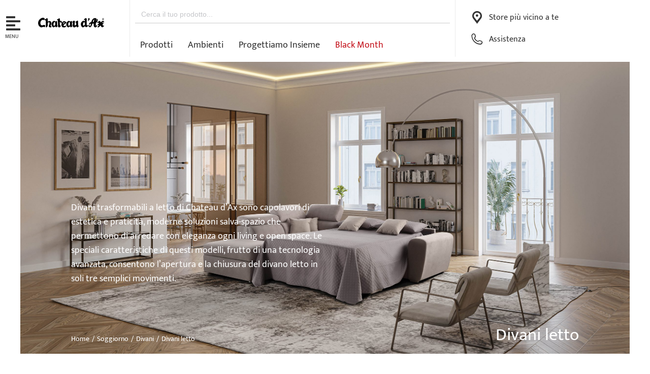

--- FILE ---
content_type: text/html; charset=UTF-8
request_url: https://www.chateau-dax.it/divani-letto?filter_colore=pelle-stampata-e-pigmentata-colore-nero,pelle-stampata-effetto-grana-naturale-colore-bianco-latte,pelle-stampata-effetto-grana-naturale-colore-tortora,tessuto-dal-colore-sfumato-e-dalla-mano-morbida-pratico-ma-al-tempo-stesso-elegante-composizione-100-poliestere-colore-sabbia,tessuto-in-microfibra-composizione-100-poliestere-colore-nocciola
body_size: 68618
content:
<!DOCTYPE html>
<!--[if !(IE 6) | !(IE 7) | !(IE 8)  ]><!-->
<html lang="it-IT" class="no-js">
<!--<![endif]-->
<head>
	<meta charset="UTF-8" />
		<meta name="viewport" content="width=device-width, initial-scale=1, maximum-scale=1, user-scalable=0">
			<link rel="profile" href="https://gmpg.org/xfn/11" />
	<meta name='robots' content='index, follow, max-image-preview:large, max-snippet:-1, max-video-preview:-1' />
	<style>img:is([sizes="auto" i], [sizes^="auto," i]) { contain-intrinsic-size: 3000px 1500px }</style>
	
	<!-- This site is optimized with the Yoast SEO plugin v25.5 - https://yoast.com/wordpress/plugins/seo/ -->
	<title>Divano letto Chateau d’Ax: Divani trasformabili a letto</title>
	<meta name="description" content="I divani trasformabili a letto Chateau d’Ax sono capolavori di stile e praticità: l&#039;apertura e chiusura del divano letto avviene con soli 3 semplici movimenti." />
	<link rel="canonical" href="https://chateau-dax.it/divani-letto" />
	<meta property="og:locale" content="it_IT" />
	<meta property="og:type" content="article" />
	<meta property="og:title" content="Divano letto Chateau d’Ax: Divani trasformabili a letto" />
	<meta property="og:description" content="I divani trasformabili a letto Chateau d’Ax sono capolavori di stile e praticità: l&#039;apertura e chiusura del divano letto avviene con soli 3 semplici movimenti." />
	<meta property="og:url" content="https://chateau-dax.it/divani-letto" />
	<meta property="og:site_name" content="Chateau d&#039;Ax" />
	<meta name="twitter:card" content="summary_large_image" />
	<script type="application/ld+json" class="yoast-schema-graph">{"@context":"https://schema.org","@graph":[{"@type":"CollectionPage","@id":"https://www.chateau-dax.it/divani-letto/","url":"https://chateau-dax.it/divani-letto","name":"Divano letto Chateau d’Ax: Divani trasformabili a letto","isPartOf":{"@id":"https://www.chateau-dax.it/#website"},"primaryImageOfPage":{"@id":"https://chateau-dax.it/divani-letto#primaryimage"},"image":{"@id":"https://chateau-dax.it/divani-letto#primaryimage"},"thumbnailUrl":"https://www.chateau-dax.it/wp-content/uploads/2020/11/Vario.webp","description":"I divani trasformabili a letto Chateau d’Ax sono capolavori di stile e praticità: l'apertura e chiusura del divano letto avviene con soli 3 semplici movimenti.","breadcrumb":{"@id":"https://chateau-dax.it/divani-letto#breadcrumb"},"inLanguage":"it-IT"},{"@type":"ImageObject","inLanguage":"it-IT","@id":"https://chateau-dax.it/divani-letto#primaryimage","url":"https://www.chateau-dax.it/wp-content/uploads/2020/11/Vario.webp","contentUrl":"https://www.chateau-dax.it/wp-content/uploads/2020/11/Vario.webp","width":1000,"height":1000},{"@type":"BreadcrumbList","@id":"https://chateau-dax.it/divani-letto#breadcrumb","itemListElement":[{"@type":"ListItem","position":1,"name":"Home","item":"https://www.chateau-dax.it/"},{"@type":"ListItem","position":2,"name":"Soggiorno","item":"https://www.chateau-dax.it/soggiorno/"},{"@type":"ListItem","position":3,"name":"Divani","item":"https://www.chateau-dax.it/divani/"},{"@type":"ListItem","position":4,"name":"Divani letto"}]},{"@type":"WebSite","@id":"https://www.chateau-dax.it/#website","url":"https://www.chateau-dax.it/","name":"Chateau d&#039;Ax","description":"","publisher":{"@id":"https://www.chateau-dax.it/#organization"},"potentialAction":[{"@type":"SearchAction","target":{"@type":"EntryPoint","urlTemplate":"https://www.chateau-dax.it/?s={search_term_string}"},"query-input":{"@type":"PropertyValueSpecification","valueRequired":true,"valueName":"search_term_string"}}],"inLanguage":"it-IT"},{"@type":"Organization","@id":"https://www.chateau-dax.it/#organization","name":"Chateau d&#039;Ax","url":"https://www.chateau-dax.it/","logo":{"@type":"ImageObject","inLanguage":"it-IT","@id":"https://www.chateau-dax.it/#/schema/logo/image/","url":"https://www.chateau-dax.it/wp-content/uploads/2022/05/Logo-black.svg","contentUrl":"https://www.chateau-dax.it/wp-content/uploads/2022/05/Logo-black.svg","width":294,"height":42,"caption":"Chateau d&#039;Ax"},"image":{"@id":"https://www.chateau-dax.it/#/schema/logo/image/"}}]}</script>
	<!-- / Yoast SEO plugin. -->


<link rel='dns-prefetch' href='//www.googletagmanager.com' />
<link rel='dns-prefetch' href='//consent.cookiebot.com' />
<link rel='dns-prefetch' href='//fonts.googleapis.com' />
<link rel="alternate" type="application/rss+xml" title="Chateau d&#039;Ax &raquo; Feed" href="https://www.chateau-dax.it/feed/" />
<link rel="alternate" type="application/rss+xml" title="Chateau d&#039;Ax &raquo; Feed dei commenti" href="https://www.chateau-dax.it/comments/feed/" />
<link rel="alternate" type="application/rss+xml" title="Feed Chateau d&#039;Ax &raquo; Divani letto Categoria" href="https://www.chateau-dax.it/divani-letto/feed/" />
<script>
window._wpemojiSettings = {"baseUrl":"https:\/\/s.w.org\/images\/core\/emoji\/16.0.1\/72x72\/","ext":".png","svgUrl":"https:\/\/s.w.org\/images\/core\/emoji\/16.0.1\/svg\/","svgExt":".svg","source":{"concatemoji":"https:\/\/www.chateau-dax.it\/wp-includes\/js\/wp-emoji-release.min.js?ver=6.8.3"}};
/*! This file is auto-generated */
!function(s,n){var o,i,e;function c(e){try{var t={supportTests:e,timestamp:(new Date).valueOf()};sessionStorage.setItem(o,JSON.stringify(t))}catch(e){}}function p(e,t,n){e.clearRect(0,0,e.canvas.width,e.canvas.height),e.fillText(t,0,0);var t=new Uint32Array(e.getImageData(0,0,e.canvas.width,e.canvas.height).data),a=(e.clearRect(0,0,e.canvas.width,e.canvas.height),e.fillText(n,0,0),new Uint32Array(e.getImageData(0,0,e.canvas.width,e.canvas.height).data));return t.every(function(e,t){return e===a[t]})}function u(e,t){e.clearRect(0,0,e.canvas.width,e.canvas.height),e.fillText(t,0,0);for(var n=e.getImageData(16,16,1,1),a=0;a<n.data.length;a++)if(0!==n.data[a])return!1;return!0}function f(e,t,n,a){switch(t){case"flag":return n(e,"\ud83c\udff3\ufe0f\u200d\u26a7\ufe0f","\ud83c\udff3\ufe0f\u200b\u26a7\ufe0f")?!1:!n(e,"\ud83c\udde8\ud83c\uddf6","\ud83c\udde8\u200b\ud83c\uddf6")&&!n(e,"\ud83c\udff4\udb40\udc67\udb40\udc62\udb40\udc65\udb40\udc6e\udb40\udc67\udb40\udc7f","\ud83c\udff4\u200b\udb40\udc67\u200b\udb40\udc62\u200b\udb40\udc65\u200b\udb40\udc6e\u200b\udb40\udc67\u200b\udb40\udc7f");case"emoji":return!a(e,"\ud83e\udedf")}return!1}function g(e,t,n,a){var r="undefined"!=typeof WorkerGlobalScope&&self instanceof WorkerGlobalScope?new OffscreenCanvas(300,150):s.createElement("canvas"),o=r.getContext("2d",{willReadFrequently:!0}),i=(o.textBaseline="top",o.font="600 32px Arial",{});return e.forEach(function(e){i[e]=t(o,e,n,a)}),i}function t(e){var t=s.createElement("script");t.src=e,t.defer=!0,s.head.appendChild(t)}"undefined"!=typeof Promise&&(o="wpEmojiSettingsSupports",i=["flag","emoji"],n.supports={everything:!0,everythingExceptFlag:!0},e=new Promise(function(e){s.addEventListener("DOMContentLoaded",e,{once:!0})}),new Promise(function(t){var n=function(){try{var e=JSON.parse(sessionStorage.getItem(o));if("object"==typeof e&&"number"==typeof e.timestamp&&(new Date).valueOf()<e.timestamp+604800&&"object"==typeof e.supportTests)return e.supportTests}catch(e){}return null}();if(!n){if("undefined"!=typeof Worker&&"undefined"!=typeof OffscreenCanvas&&"undefined"!=typeof URL&&URL.createObjectURL&&"undefined"!=typeof Blob)try{var e="postMessage("+g.toString()+"("+[JSON.stringify(i),f.toString(),p.toString(),u.toString()].join(",")+"));",a=new Blob([e],{type:"text/javascript"}),r=new Worker(URL.createObjectURL(a),{name:"wpTestEmojiSupports"});return void(r.onmessage=function(e){c(n=e.data),r.terminate(),t(n)})}catch(e){}c(n=g(i,f,p,u))}t(n)}).then(function(e){for(var t in e)n.supports[t]=e[t],n.supports.everything=n.supports.everything&&n.supports[t],"flag"!==t&&(n.supports.everythingExceptFlag=n.supports.everythingExceptFlag&&n.supports[t]);n.supports.everythingExceptFlag=n.supports.everythingExceptFlag&&!n.supports.flag,n.DOMReady=!1,n.readyCallback=function(){n.DOMReady=!0}}).then(function(){return e}).then(function(){var e;n.supports.everything||(n.readyCallback(),(e=n.source||{}).concatemoji?t(e.concatemoji):e.wpemoji&&e.twemoji&&(t(e.twemoji),t(e.wpemoji)))}))}((window,document),window._wpemojiSettings);
</script>
<style id='wp-emoji-styles-inline-css'>

	img.wp-smiley, img.emoji {
		display: inline !important;
		border: none !important;
		box-shadow: none !important;
		height: 1em !important;
		width: 1em !important;
		margin: 0 0.07em !important;
		vertical-align: -0.1em !important;
		background: none !important;
		padding: 0 !important;
	}
</style>
<link rel='stylesheet' id='wp-block-library-css' href='https://www.chateau-dax.it/wp-includes/css/dist/block-library/style.min.css?ver=6.8.3' media='all' />
<style id='wp-block-library-theme-inline-css'>
.wp-block-audio :where(figcaption){color:#555;font-size:13px;text-align:center}.is-dark-theme .wp-block-audio :where(figcaption){color:#ffffffa6}.wp-block-audio{margin:0 0 1em}.wp-block-code{border:1px solid #ccc;border-radius:4px;font-family:Menlo,Consolas,monaco,monospace;padding:.8em 1em}.wp-block-embed :where(figcaption){color:#555;font-size:13px;text-align:center}.is-dark-theme .wp-block-embed :where(figcaption){color:#ffffffa6}.wp-block-embed{margin:0 0 1em}.blocks-gallery-caption{color:#555;font-size:13px;text-align:center}.is-dark-theme .blocks-gallery-caption{color:#ffffffa6}:root :where(.wp-block-image figcaption){color:#555;font-size:13px;text-align:center}.is-dark-theme :root :where(.wp-block-image figcaption){color:#ffffffa6}.wp-block-image{margin:0 0 1em}.wp-block-pullquote{border-bottom:4px solid;border-top:4px solid;color:currentColor;margin-bottom:1.75em}.wp-block-pullquote cite,.wp-block-pullquote footer,.wp-block-pullquote__citation{color:currentColor;font-size:.8125em;font-style:normal;text-transform:uppercase}.wp-block-quote{border-left:.25em solid;margin:0 0 1.75em;padding-left:1em}.wp-block-quote cite,.wp-block-quote footer{color:currentColor;font-size:.8125em;font-style:normal;position:relative}.wp-block-quote:where(.has-text-align-right){border-left:none;border-right:.25em solid;padding-left:0;padding-right:1em}.wp-block-quote:where(.has-text-align-center){border:none;padding-left:0}.wp-block-quote.is-large,.wp-block-quote.is-style-large,.wp-block-quote:where(.is-style-plain){border:none}.wp-block-search .wp-block-search__label{font-weight:700}.wp-block-search__button{border:1px solid #ccc;padding:.375em .625em}:where(.wp-block-group.has-background){padding:1.25em 2.375em}.wp-block-separator.has-css-opacity{opacity:.4}.wp-block-separator{border:none;border-bottom:2px solid;margin-left:auto;margin-right:auto}.wp-block-separator.has-alpha-channel-opacity{opacity:1}.wp-block-separator:not(.is-style-wide):not(.is-style-dots){width:100px}.wp-block-separator.has-background:not(.is-style-dots){border-bottom:none;height:1px}.wp-block-separator.has-background:not(.is-style-wide):not(.is-style-dots){height:2px}.wp-block-table{margin:0 0 1em}.wp-block-table td,.wp-block-table th{word-break:normal}.wp-block-table :where(figcaption){color:#555;font-size:13px;text-align:center}.is-dark-theme .wp-block-table :where(figcaption){color:#ffffffa6}.wp-block-video :where(figcaption){color:#555;font-size:13px;text-align:center}.is-dark-theme .wp-block-video :where(figcaption){color:#ffffffa6}.wp-block-video{margin:0 0 1em}:root :where(.wp-block-template-part.has-background){margin-bottom:0;margin-top:0;padding:1.25em 2.375em}
</style>
<style id='classic-theme-styles-inline-css'>
/*! This file is auto-generated */
.wp-block-button__link{color:#fff;background-color:#32373c;border-radius:9999px;box-shadow:none;text-decoration:none;padding:calc(.667em + 2px) calc(1.333em + 2px);font-size:1.125em}.wp-block-file__button{background:#32373c;color:#fff;text-decoration:none}
</style>
<style id='global-styles-inline-css'>
:root{--wp--preset--aspect-ratio--square: 1;--wp--preset--aspect-ratio--4-3: 4/3;--wp--preset--aspect-ratio--3-4: 3/4;--wp--preset--aspect-ratio--3-2: 3/2;--wp--preset--aspect-ratio--2-3: 2/3;--wp--preset--aspect-ratio--16-9: 16/9;--wp--preset--aspect-ratio--9-16: 9/16;--wp--preset--color--black: #000000;--wp--preset--color--cyan-bluish-gray: #abb8c3;--wp--preset--color--white: #FFF;--wp--preset--color--pale-pink: #f78da7;--wp--preset--color--vivid-red: #cf2e2e;--wp--preset--color--luminous-vivid-orange: #ff6900;--wp--preset--color--luminous-vivid-amber: #fcb900;--wp--preset--color--light-green-cyan: #7bdcb5;--wp--preset--color--vivid-green-cyan: #00d084;--wp--preset--color--pale-cyan-blue: #8ed1fc;--wp--preset--color--vivid-cyan-blue: #0693e3;--wp--preset--color--vivid-purple: #9b51e0;--wp--preset--color--accent: #333333;--wp--preset--color--dark-gray: #111;--wp--preset--color--light-gray: #767676;--wp--preset--gradient--vivid-cyan-blue-to-vivid-purple: linear-gradient(135deg,rgba(6,147,227,1) 0%,rgb(155,81,224) 100%);--wp--preset--gradient--light-green-cyan-to-vivid-green-cyan: linear-gradient(135deg,rgb(122,220,180) 0%,rgb(0,208,130) 100%);--wp--preset--gradient--luminous-vivid-amber-to-luminous-vivid-orange: linear-gradient(135deg,rgba(252,185,0,1) 0%,rgba(255,105,0,1) 100%);--wp--preset--gradient--luminous-vivid-orange-to-vivid-red: linear-gradient(135deg,rgba(255,105,0,1) 0%,rgb(207,46,46) 100%);--wp--preset--gradient--very-light-gray-to-cyan-bluish-gray: linear-gradient(135deg,rgb(238,238,238) 0%,rgb(169,184,195) 100%);--wp--preset--gradient--cool-to-warm-spectrum: linear-gradient(135deg,rgb(74,234,220) 0%,rgb(151,120,209) 20%,rgb(207,42,186) 40%,rgb(238,44,130) 60%,rgb(251,105,98) 80%,rgb(254,248,76) 100%);--wp--preset--gradient--blush-light-purple: linear-gradient(135deg,rgb(255,206,236) 0%,rgb(152,150,240) 100%);--wp--preset--gradient--blush-bordeaux: linear-gradient(135deg,rgb(254,205,165) 0%,rgb(254,45,45) 50%,rgb(107,0,62) 100%);--wp--preset--gradient--luminous-dusk: linear-gradient(135deg,rgb(255,203,112) 0%,rgb(199,81,192) 50%,rgb(65,88,208) 100%);--wp--preset--gradient--pale-ocean: linear-gradient(135deg,rgb(255,245,203) 0%,rgb(182,227,212) 50%,rgb(51,167,181) 100%);--wp--preset--gradient--electric-grass: linear-gradient(135deg,rgb(202,248,128) 0%,rgb(113,206,126) 100%);--wp--preset--gradient--midnight: linear-gradient(135deg,rgb(2,3,129) 0%,rgb(40,116,252) 100%);--wp--preset--font-size--small: 13px;--wp--preset--font-size--medium: 20px;--wp--preset--font-size--large: 36px;--wp--preset--font-size--x-large: 42px;--wp--preset--spacing--20: 0.44rem;--wp--preset--spacing--30: 0.67rem;--wp--preset--spacing--40: 1rem;--wp--preset--spacing--50: 1.5rem;--wp--preset--spacing--60: 2.25rem;--wp--preset--spacing--70: 3.38rem;--wp--preset--spacing--80: 5.06rem;--wp--preset--shadow--natural: 6px 6px 9px rgba(0, 0, 0, 0.2);--wp--preset--shadow--deep: 12px 12px 50px rgba(0, 0, 0, 0.4);--wp--preset--shadow--sharp: 6px 6px 0px rgba(0, 0, 0, 0.2);--wp--preset--shadow--outlined: 6px 6px 0px -3px rgba(255, 255, 255, 1), 6px 6px rgba(0, 0, 0, 1);--wp--preset--shadow--crisp: 6px 6px 0px rgba(0, 0, 0, 1);}:where(.is-layout-flex){gap: 0.5em;}:where(.is-layout-grid){gap: 0.5em;}body .is-layout-flex{display: flex;}.is-layout-flex{flex-wrap: wrap;align-items: center;}.is-layout-flex > :is(*, div){margin: 0;}body .is-layout-grid{display: grid;}.is-layout-grid > :is(*, div){margin: 0;}:where(.wp-block-columns.is-layout-flex){gap: 2em;}:where(.wp-block-columns.is-layout-grid){gap: 2em;}:where(.wp-block-post-template.is-layout-flex){gap: 1.25em;}:where(.wp-block-post-template.is-layout-grid){gap: 1.25em;}.has-black-color{color: var(--wp--preset--color--black) !important;}.has-cyan-bluish-gray-color{color: var(--wp--preset--color--cyan-bluish-gray) !important;}.has-white-color{color: var(--wp--preset--color--white) !important;}.has-pale-pink-color{color: var(--wp--preset--color--pale-pink) !important;}.has-vivid-red-color{color: var(--wp--preset--color--vivid-red) !important;}.has-luminous-vivid-orange-color{color: var(--wp--preset--color--luminous-vivid-orange) !important;}.has-luminous-vivid-amber-color{color: var(--wp--preset--color--luminous-vivid-amber) !important;}.has-light-green-cyan-color{color: var(--wp--preset--color--light-green-cyan) !important;}.has-vivid-green-cyan-color{color: var(--wp--preset--color--vivid-green-cyan) !important;}.has-pale-cyan-blue-color{color: var(--wp--preset--color--pale-cyan-blue) !important;}.has-vivid-cyan-blue-color{color: var(--wp--preset--color--vivid-cyan-blue) !important;}.has-vivid-purple-color{color: var(--wp--preset--color--vivid-purple) !important;}.has-black-background-color{background-color: var(--wp--preset--color--black) !important;}.has-cyan-bluish-gray-background-color{background-color: var(--wp--preset--color--cyan-bluish-gray) !important;}.has-white-background-color{background-color: var(--wp--preset--color--white) !important;}.has-pale-pink-background-color{background-color: var(--wp--preset--color--pale-pink) !important;}.has-vivid-red-background-color{background-color: var(--wp--preset--color--vivid-red) !important;}.has-luminous-vivid-orange-background-color{background-color: var(--wp--preset--color--luminous-vivid-orange) !important;}.has-luminous-vivid-amber-background-color{background-color: var(--wp--preset--color--luminous-vivid-amber) !important;}.has-light-green-cyan-background-color{background-color: var(--wp--preset--color--light-green-cyan) !important;}.has-vivid-green-cyan-background-color{background-color: var(--wp--preset--color--vivid-green-cyan) !important;}.has-pale-cyan-blue-background-color{background-color: var(--wp--preset--color--pale-cyan-blue) !important;}.has-vivid-cyan-blue-background-color{background-color: var(--wp--preset--color--vivid-cyan-blue) !important;}.has-vivid-purple-background-color{background-color: var(--wp--preset--color--vivid-purple) !important;}.has-black-border-color{border-color: var(--wp--preset--color--black) !important;}.has-cyan-bluish-gray-border-color{border-color: var(--wp--preset--color--cyan-bluish-gray) !important;}.has-white-border-color{border-color: var(--wp--preset--color--white) !important;}.has-pale-pink-border-color{border-color: var(--wp--preset--color--pale-pink) !important;}.has-vivid-red-border-color{border-color: var(--wp--preset--color--vivid-red) !important;}.has-luminous-vivid-orange-border-color{border-color: var(--wp--preset--color--luminous-vivid-orange) !important;}.has-luminous-vivid-amber-border-color{border-color: var(--wp--preset--color--luminous-vivid-amber) !important;}.has-light-green-cyan-border-color{border-color: var(--wp--preset--color--light-green-cyan) !important;}.has-vivid-green-cyan-border-color{border-color: var(--wp--preset--color--vivid-green-cyan) !important;}.has-pale-cyan-blue-border-color{border-color: var(--wp--preset--color--pale-cyan-blue) !important;}.has-vivid-cyan-blue-border-color{border-color: var(--wp--preset--color--vivid-cyan-blue) !important;}.has-vivid-purple-border-color{border-color: var(--wp--preset--color--vivid-purple) !important;}.has-vivid-cyan-blue-to-vivid-purple-gradient-background{background: var(--wp--preset--gradient--vivid-cyan-blue-to-vivid-purple) !important;}.has-light-green-cyan-to-vivid-green-cyan-gradient-background{background: var(--wp--preset--gradient--light-green-cyan-to-vivid-green-cyan) !important;}.has-luminous-vivid-amber-to-luminous-vivid-orange-gradient-background{background: var(--wp--preset--gradient--luminous-vivid-amber-to-luminous-vivid-orange) !important;}.has-luminous-vivid-orange-to-vivid-red-gradient-background{background: var(--wp--preset--gradient--luminous-vivid-orange-to-vivid-red) !important;}.has-very-light-gray-to-cyan-bluish-gray-gradient-background{background: var(--wp--preset--gradient--very-light-gray-to-cyan-bluish-gray) !important;}.has-cool-to-warm-spectrum-gradient-background{background: var(--wp--preset--gradient--cool-to-warm-spectrum) !important;}.has-blush-light-purple-gradient-background{background: var(--wp--preset--gradient--blush-light-purple) !important;}.has-blush-bordeaux-gradient-background{background: var(--wp--preset--gradient--blush-bordeaux) !important;}.has-luminous-dusk-gradient-background{background: var(--wp--preset--gradient--luminous-dusk) !important;}.has-pale-ocean-gradient-background{background: var(--wp--preset--gradient--pale-ocean) !important;}.has-electric-grass-gradient-background{background: var(--wp--preset--gradient--electric-grass) !important;}.has-midnight-gradient-background{background: var(--wp--preset--gradient--midnight) !important;}.has-small-font-size{font-size: var(--wp--preset--font-size--small) !important;}.has-medium-font-size{font-size: var(--wp--preset--font-size--medium) !important;}.has-large-font-size{font-size: var(--wp--preset--font-size--large) !important;}.has-x-large-font-size{font-size: var(--wp--preset--font-size--x-large) !important;}
:where(.wp-block-post-template.is-layout-flex){gap: 1.25em;}:where(.wp-block-post-template.is-layout-grid){gap: 1.25em;}
:where(.wp-block-columns.is-layout-flex){gap: 2em;}:where(.wp-block-columns.is-layout-grid){gap: 2em;}
:root :where(.wp-block-pullquote){font-size: 1.5em;line-height: 1.6;}
</style>
<link rel='stylesheet' id='ae-pro-css-css' href='https://www.chateau-dax.it/wp-content/plugins/anywhere-elementor-pro/includes/assets/css/ae-pro.min.css?ver=2.25' media='all' />
<link rel='stylesheet' id='sr7css-css' href='//www.chateau-dax.it/wp-content/plugins/revslider/public/css/sr7.css?ver=6.7.38' media='all' />
<style id='woocommerce-inline-inline-css'>
.woocommerce form .form-row .required { visibility: visible; }
</style>
<link rel='stylesheet' id='cmplz-general-css' href='https://www.chateau-dax.it/wp-content/plugins/complianz-gdpr-premium/assets/css/cookieblocker.min.css?ver=1753733708' media='all' />
<link rel='stylesheet' id='ivory-search-styles-css' href='https://www.chateau-dax.it/wp-content/plugins/add-search-to-menu/public/css/ivory-search.min.css?ver=5.5.11' media='all' />
<link rel='stylesheet' id='xpay-checkout-css' href='https://www.chateau-dax.it/wp-content/plugins/cartasi-x-pay/assets/css/xpay.css?ver=7.6.1' media='all' />
<link rel='stylesheet' id='vegas-css-css' href='https://www.chateau-dax.it/wp-content/plugins/anywhere-elementor-pro/includes/assets/lib/vegas/vegas.min.css?ver=2.4.0' media='all' />
<link rel='stylesheet' id='brands-styles-css' href='https://www.chateau-dax.it/wp-content/plugins/woocommerce/assets/css/brands.css?ver=10.0.4' media='all' />
<link rel='stylesheet' id='maps-style-css' href='https://www.chateau-dax.it/store-locator-plus.css?ver=6.8.3' media='all' />
<link rel='stylesheet' id='the7-font-css' href='https://www.chateau-dax.it/wp-content/themes/dt-the7/fonts/icomoon-the7-font/icomoon-the7-font.min.css?ver=12.6.0' media='all' />
<link rel='stylesheet' id='elementor-frontend-css' href='https://www.chateau-dax.it/wp-content/uploads/elementor/css/custom-frontend.min.css?ver=1753733790' media='all' />
<style id='elementor-frontend-inline-css'>
.elementor-32490 .elementor-element.elementor-element-156c9bc:not(.elementor-motion-effects-element-type-background), .elementor-32490 .elementor-element.elementor-element-156c9bc > .elementor-motion-effects-container > .elementor-motion-effects-layer{background-image:url("https://www.chateau-dax.it/wp-content/uploads/2022/09/211-open.jpg");}
</style>
<link rel='stylesheet' id='widget-image-css' href='https://www.chateau-dax.it/wp-content/plugins/elementor/assets/css/widget-image.min.css?ver=3.30.3' media='all' />
<link rel='stylesheet' id='the7_product-categories-css' href='https://www.chateau-dax.it/wp-content/themes/dt-the7/css/compatibility/elementor/the7-product-categories.min.css?ver=12.6.0' media='all' />
<link rel='stylesheet' id='the7-vertical-list-common-css' href='https://www.chateau-dax.it/wp-content/themes/dt-the7/css/compatibility/elementor/the7-vertical-list-common.min.css?ver=12.6.0' media='all' />
<link rel='stylesheet' id='the7-woocommerce-filter-attribute-css' href='https://www.chateau-dax.it/wp-content/themes/dt-the7/css/compatibility/elementor/the7-woocommerce-filter-attribute.min.css?ver=12.6.0' media='all' />
<link rel='stylesheet' id='the7-woocommerce-filter-price-css' href='https://www.chateau-dax.it/wp-content/themes/dt-the7/css/compatibility/elementor/the7-woocommerce-filter-price.min.css?ver=12.6.0' media='all' />
<link rel='stylesheet' id='e-animation-fadeInLeft-css' href='https://www.chateau-dax.it/wp-content/plugins/elementor/assets/lib/animations/styles/fadeInLeft.min.css?ver=3.30.3' media='all' />
<link rel='stylesheet' id='e-popup-css' href='https://www.chateau-dax.it/wp-content/plugins/elementor-pro/assets/css/conditionals/popup.min.css?ver=3.30.1' media='all' />
<link rel='stylesheet' id='widget-icon-list-css' href='https://www.chateau-dax.it/wp-content/uploads/elementor/css/custom-widget-icon-list.min.css?ver=1753733790' media='all' />
<link rel='stylesheet' id='the7-icon-widget-css' href='https://www.chateau-dax.it/wp-content/themes/dt-the7/css/compatibility/elementor/the7-icon-widget.min.css?ver=12.6.0' media='all' />
<link rel='stylesheet' id='the7-woocommerce-menu-cart-css' href='https://www.chateau-dax.it/wp-content/themes/dt-the7/css/compatibility/elementor/the7-woocommerce-menu-cart.min.css?ver=12.6.0' media='all' />
<link rel='stylesheet' id='e-sticky-css' href='https://www.chateau-dax.it/wp-content/plugins/elementor-pro/assets/css/modules/sticky.min.css?ver=3.30.1' media='all' />
<link rel='stylesheet' id='the7-e-sticky-effect-css' href='https://www.chateau-dax.it/wp-content/themes/dt-the7/css/compatibility/elementor/the7-sticky-effects.min.css?ver=12.6.0' media='all' />
<link rel='stylesheet' id='the7-accordion-widget-css' href='https://www.chateau-dax.it/wp-content/themes/dt-the7/css/compatibility/elementor/the7-accordion-widget.min.css?ver=12.6.0' media='all' />
<link rel='stylesheet' id='the7-icon-box-widget-css' href='https://www.chateau-dax.it/wp-content/themes/dt-the7/css/compatibility/elementor/the7-icon-box-widget.min.css?ver=12.6.0' media='all' />
<link rel='stylesheet' id='widget-posts-css' href='https://www.chateau-dax.it/wp-content/plugins/elementor-pro/assets/css/widget-posts.min.css?ver=3.30.1' media='all' />
<link rel='stylesheet' id='widget-nav-menu-css' href='https://www.chateau-dax.it/wp-content/uploads/elementor/css/custom-pro-widget-nav-menu.min.css?ver=1753733791' media='all' />
<link rel='stylesheet' id='widget-heading-css' href='https://www.chateau-dax.it/wp-content/plugins/elementor/assets/css/widget-heading.min.css?ver=3.30.3' media='all' />
<link rel='stylesheet' id='the7-icon-box-grid-widget-css' href='https://www.chateau-dax.it/wp-content/themes/dt-the7/css/compatibility/elementor/the7-icon-box-grid-widget.min.css?ver=12.6.0' media='all' />
<link rel='stylesheet' id='the7-vertical-menu-widget-css' href='https://www.chateau-dax.it/wp-content/themes/dt-the7/css/compatibility/elementor/the7-vertical-menu-widget.min.css?ver=12.6.0' media='all' />
<link rel='stylesheet' id='widget-social-icons-css' href='https://www.chateau-dax.it/wp-content/plugins/elementor/assets/css/widget-social-icons.min.css?ver=3.30.3' media='all' />
<link rel='stylesheet' id='e-apple-webkit-css' href='https://www.chateau-dax.it/wp-content/uploads/elementor/css/custom-apple-webkit.min.css?ver=1753733790' media='all' />
<link rel='stylesheet' id='widget-spacer-css' href='https://www.chateau-dax.it/wp-content/plugins/elementor/assets/css/widget-spacer.min.css?ver=3.30.3' media='all' />
<link rel='stylesheet' id='the7-simple-grid-css' href='https://www.chateau-dax.it/wp-content/themes/dt-the7/lib/simple-grid/simple-grid.min.css?ver=12.6.0' media='all' />
<link rel='stylesheet' id='the7-filter-decorations-base-css' href='https://www.chateau-dax.it/wp-content/themes/dt-the7/css/compatibility/elementor/the7-filter-decorations-base.min.css?ver=12.6.0' media='all' />
<link rel='stylesheet' id='the7-post-loop-css' href='https://www.chateau-dax.it/wp-content/themes/dt-the7/css/compatibility/elementor/the7-post-loop.min.css?ver=12.6.0' media='all' />
<link rel='stylesheet' id='elementor-icons-css' href='https://www.chateau-dax.it/wp-content/plugins/elementor/assets/lib/eicons/css/elementor-icons.min.css?ver=5.43.0' media='all' />
<link rel='stylesheet' id='elementor-post-7-css' href='https://www.chateau-dax.it/wp-content/uploads/elementor/css/post-7.css?ver=1753733792' media='all' />
<link rel='stylesheet' id='elementor-post-3978-css' href='https://www.chateau-dax.it/wp-content/uploads/elementor/css/post-3978.css?ver=1753733792' media='all' />
<link rel='stylesheet' id='elementor-post-2509-css' href='https://www.chateau-dax.it/wp-content/uploads/elementor/css/post-2509.css?ver=1753733794' media='all' />
<link rel='stylesheet' id='elementor-post-2449-css' href='https://www.chateau-dax.it/wp-content/uploads/elementor/css/post-2449.css?ver=1753733794' media='all' />
<link rel='stylesheet' id='elementor-post-152-css' href='https://www.chateau-dax.it/wp-content/uploads/elementor/css/post-152.css?ver=1753733794' media='all' />
<link rel='stylesheet' id='elementor-post-1373-css' href='https://www.chateau-dax.it/wp-content/uploads/elementor/css/post-1373.css?ver=1762168586' media='all' />
<link rel='stylesheet' id='elementor-post-101-css' href='https://www.chateau-dax.it/wp-content/uploads/elementor/css/post-101.css?ver=1753733795' media='all' />
<link rel='stylesheet' id='elementor-post-32490-css' href='https://www.chateau-dax.it/wp-content/uploads/elementor/css/post-32490.css?ver=1759852687' media='all' />
<link rel='stylesheet' id='e-woocommerce-notices-css' href='https://www.chateau-dax.it/wp-content/plugins/elementor-pro/assets/css/woocommerce-notices.min.css?ver=3.30.1' media='all' />
<link rel='stylesheet' id='dt-web-fonts-css' href='https://fonts.googleapis.com/css?family=Roboto:400,500,600,700%7COpen+Sans:400,600,700%7CMukta:400,500,600,700' media='all' />
<link rel='stylesheet' id='the7-custom-scrollbar-css' href='https://www.chateau-dax.it/wp-content/themes/dt-the7/lib/custom-scrollbar/custom-scrollbar.min.css?ver=12.6.0' media='all' />
<link rel='stylesheet' id='dt-main-css' href='https://www.chateau-dax.it/wp-content/themes/dt-the7/css/main.min.css?ver=12.6.0' media='all' />
<style id='dt-main-inline-css'>
body #load {
  display: block;
  height: 100%;
  overflow: hidden;
  position: fixed;
  width: 100%;
  z-index: 9901;
  opacity: 1;
  visibility: visible;
  transition: all .35s ease-out;
}
.load-wrap {
  width: 100%;
  height: 100%;
  background-position: center center;
  background-repeat: no-repeat;
  text-align: center;
  display: -ms-flexbox;
  display: -ms-flex;
  display: flex;
  -ms-align-items: center;
  -ms-flex-align: center;
  align-items: center;
  -ms-flex-flow: column wrap;
  flex-flow: column wrap;
  -ms-flex-pack: center;
  -ms-justify-content: center;
  justify-content: center;
}
.load-wrap > svg {
  position: absolute;
  top: 50%;
  left: 50%;
  transform: translate(-50%,-50%);
}
#load {
  background: var(--the7-elementor-beautiful-loading-bg,#ffffff);
  --the7-beautiful-spinner-color2: var(--the7-beautiful-spinner-color,rgba(51,51,51,0.25));
}

</style>
<link rel='stylesheet' id='the7-core-css' href='https://www.chateau-dax.it/wp-content/plugins/dt-the7-core/assets/css/post-type.min.css?ver=2.7.11' media='all' />
<link rel='stylesheet' id='the7-css-vars-css' href='https://www.chateau-dax.it/wp-content/uploads/the7-css/css-vars.css?ver=e8de1c54eea2' media='all' />
<link rel='stylesheet' id='dt-custom-css' href='https://www.chateau-dax.it/wp-content/uploads/the7-css/custom.css?ver=e8de1c54eea2' media='all' />
<link rel='stylesheet' id='wc-dt-custom-css' href='https://www.chateau-dax.it/wp-content/uploads/the7-css/compatibility/wc-dt-custom.css?ver=e8de1c54eea2' media='all' />
<link rel='stylesheet' id='dt-media-css' href='https://www.chateau-dax.it/wp-content/uploads/the7-css/media.css?ver=e8de1c54eea2' media='all' />
<link rel='stylesheet' id='the7-mega-menu-css' href='https://www.chateau-dax.it/wp-content/uploads/the7-css/mega-menu.css?ver=e8de1c54eea2' media='all' />
<link rel='stylesheet' id='the7-elements-albums-portfolio-css' href='https://www.chateau-dax.it/wp-content/uploads/the7-css/the7-elements-albums-portfolio.css?ver=e8de1c54eea2' media='all' />
<link rel='stylesheet' id='the7-elements-css' href='https://www.chateau-dax.it/wp-content/uploads/the7-css/post-type-dynamic.css?ver=e8de1c54eea2' media='all' />
<link rel='stylesheet' id='style-css' href='https://www.chateau-dax.it/wp-content/themes/dt-the7-child/style.css?ver=12.6.0' media='all' />
<link rel='stylesheet' id='the7-elementor-global-css' href='https://www.chateau-dax.it/wp-content/themes/dt-the7/css/compatibility/elementor/elementor-global.min.css?ver=12.6.0' media='all' />
<link rel='stylesheet' id='the7-widget-css' href='https://www.chateau-dax.it/wp-content/themes/dt-the7/css/compatibility/elementor/the7-widget.min.css?ver=12.6.0' media='all' />
<link rel='stylesheet' id='ecs-styles-css' href='https://www.chateau-dax.it/wp-content/plugins/ele-custom-skin/assets/css/ecs-style.css?ver=3.1.9' media='all' />
<link rel='stylesheet' id='elementor-post-1891-css' href='https://www.chateau-dax.it/wp-content/uploads/elementor/css/post-1891.css?ver=1701177644' media='all' />
<link rel='stylesheet' id='elementor-post-3328-css' href='https://www.chateau-dax.it/wp-content/uploads/elementor/css/post-3328.css?ver=1657957939' media='all' />
<link rel='stylesheet' id='elementor-post-4894-css' href='https://www.chateau-dax.it/wp-content/uploads/elementor/css/post-4894.css?ver=1697199162' media='all' />
<link rel='stylesheet' id='elementor-post-5161-css' href='https://www.chateau-dax.it/wp-content/uploads/elementor/css/post-5161.css?ver=1669292490' media='all' />
<link rel='stylesheet' id='elementor-post-7131-css' href='https://www.chateau-dax.it/wp-content/uploads/elementor/css/post-7131.css?ver=1661360875' media='all' />
<link rel='stylesheet' id='elementor-post-22566-css' href='https://www.chateau-dax.it/wp-content/uploads/elementor/css/post-22566.css?ver=1758540389' media='all' />
<link rel='stylesheet' id='elementor-post-31838-css' href='https://www.chateau-dax.it/wp-content/uploads/elementor/css/post-31838.css?ver=1753651354' media='all' />
<link rel='stylesheet' id='elementor-post-32581-css' href='https://www.chateau-dax.it/wp-content/uploads/elementor/css/post-32581.css?ver=1758041204' media='all' />
<link rel='stylesheet' id='elementor-post-33197-css' href='https://www.chateau-dax.it/wp-content/uploads/elementor/css/post-33197.css?ver=1747692202' media='all' />
<link rel='stylesheet' id='elementor-post-33617-css' href='https://www.chateau-dax.it/wp-content/uploads/elementor/css/post-33617.css?ver=1762172029' media='all' />
<link rel='stylesheet' id='elementor-gf-local-mukta-css' href='https://www.chateau-dax.it/wp-content/uploads/elementor/google-fonts/css/mukta.css?ver=1753733131' media='all' />
<link rel='stylesheet' id='elementor-icons-shared-0-css' href='https://www.chateau-dax.it/wp-content/plugins/elementor/assets/lib/font-awesome/css/fontawesome.min.css?ver=5.15.3' media='all' />
<link rel='stylesheet' id='elementor-icons-fa-solid-css' href='https://www.chateau-dax.it/wp-content/plugins/elementor/assets/lib/font-awesome/css/solid.min.css?ver=5.15.3' media='all' />
<link rel='stylesheet' id='elementor-icons-the7-icons-css' href='https://www.chateau-dax.it/wp-content/themes/dt-the7/fonts/icomoon-the7-font/icomoon-the7-font.min.css?ver=12.6.0' media='all' />
<link rel='stylesheet' id='elementor-icons-fa-regular-css' href='https://www.chateau-dax.it/wp-content/plugins/elementor/assets/lib/font-awesome/css/regular.min.css?ver=5.15.3' media='all' />
<link rel='stylesheet' id='elementor-icons-fa-brands-css' href='https://www.chateau-dax.it/wp-content/plugins/elementor/assets/lib/font-awesome/css/brands.min.css?ver=5.15.3' media='all' />
<script src="https://www.chateau-dax.it/wp-includes/js/jquery/jquery.min.js?ver=3.7.1" id="jquery-core-js"></script>
<script src="https://www.chateau-dax.it/wp-includes/js/jquery/jquery-migrate.min.js?ver=3.4.1" id="jquery-migrate-js"></script>
<script src="//www.chateau-dax.it/wp-content/plugins/revslider/public/js/libs/tptools.js?ver=6.7.38" id="tp-tools-js" async data-wp-strategy="async"></script>
<script src="//www.chateau-dax.it/wp-content/plugins/revslider/public/js/sr7.js?ver=6.7.38" id="sr7-js" async data-wp-strategy="async"></script>
<script id="wc-single-product-js-extra">
var wc_single_product_params = {"i18n_required_rating_text":"Seleziona una valutazione","i18n_rating_options":["1 stella su 5","2 stelle su 5","3 stelle su 5","4 stelle su 5","5 stelle su 5"],"i18n_product_gallery_trigger_text":"Visualizza la galleria di immagini a schermo intero","review_rating_required":"yes","flexslider":{"rtl":false,"animation":"slide","smoothHeight":true,"directionNav":false,"controlNav":"thumbnails","slideshow":false,"animationSpeed":500,"animationLoop":false,"allowOneSlide":false},"zoom_enabled":"1","zoom_options":[],"photoswipe_enabled":"1","photoswipe_options":{"shareEl":false,"closeOnScroll":false,"history":false,"hideAnimationDuration":0,"showAnimationDuration":0},"flexslider_enabled":"1"};
</script>
<script src="https://www.chateau-dax.it/wp-content/plugins/woocommerce/assets/js/frontend/single-product.min.js?ver=10.0.4" id="wc-single-product-js" defer data-wp-strategy="defer"></script>
<script src="https://www.chateau-dax.it/wp-content/plugins/woocommerce/assets/js/jquery-blockui/jquery.blockUI.min.js?ver=2.7.0-wc.10.0.4" id="jquery-blockui-js" defer data-wp-strategy="defer"></script>
<script src="https://www.chateau-dax.it/wp-content/plugins/woocommerce/assets/js/js-cookie/js.cookie.min.js?ver=2.1.4-wc.10.0.4" id="js-cookie-js" defer data-wp-strategy="defer"></script>
<script id="woocommerce-js-extra">
var woocommerce_params = {"ajax_url":"\/wp-admin\/admin-ajax.php","wc_ajax_url":"\/?wc-ajax=%%endpoint%%","i18n_password_show":"Mostra password","i18n_password_hide":"Nascondi password"};
</script>
<script src="https://www.chateau-dax.it/wp-content/plugins/woocommerce/assets/js/frontend/woocommerce.min.js?ver=10.0.4" id="woocommerce-js" defer data-wp-strategy="defer"></script>
<script src="https://www.chateau-dax.it/wp-content/plugins/cartasi-x-pay/assets/js/xpay.js?ver=7.6.1" id="xpay-checkout-js"></script>
<script id="WCPAY_ASSETS-js-extra">
var wcpayAssets = {"url":"https:\/\/www.chateau-dax.it\/wp-content\/plugins\/woocommerce-payments\/dist\/"};
</script>
<script async src='https://www.googletagmanager.com/gtag/js?id=G-67ES1CKDJ8'></script><script src='/analytics/analytics.js'></script><script defer src='https://consent.cookiebot.com/uc.js' data-cbid='209c4d83-ff8b-413e-b113-f2b1e971fe92' data-blockingmode='auto' type='text/javascript'></script><script src="https://www.chateau-dax.it/scripts/fbpixel.js" id="Pixel-js"></script>
<script id="dt-above-fold-js-extra">
var dtLocal = {"themeUrl":"https:\/\/www.chateau-dax.it\/wp-content\/themes\/dt-the7","passText":"Per visualizzare questo post protetto, inserisci la password qui sotto:","moreButtonText":{"loading":"Caricamento...","loadMore":"Carica ancora"},"postID":"15930","ajaxurl":"https:\/\/www.chateau-dax.it\/wp-admin\/admin-ajax.php","REST":{"baseUrl":"https:\/\/www.chateau-dax.it\/wp-json\/the7\/v1","endpoints":{"sendMail":"\/send-mail"}},"contactMessages":{"required":"One or more fields have an error. Please check and try again.","terms":"Accetta la privacy policy.","fillTheCaptchaError":"Riempi il captcha."},"captchaSiteKey":"","ajaxNonce":"ed233220bd","pageData":{"type":"archive","template":"page","layout":null},"themeSettings":{"smoothScroll":"off","lazyLoading":false,"desktopHeader":{"height":""},"ToggleCaptionEnabled":"disabled","ToggleCaption":"Navigazione","floatingHeader":{"showAfter":94,"showMenu":false,"height":60,"logo":{"showLogo":true,"html":"","url":"https:\/\/www.chateau-dax.it\/"}},"topLine":{"floatingTopLine":{"logo":{"showLogo":false,"html":""}}},"mobileHeader":{"firstSwitchPoint":992,"secondSwitchPoint":778,"firstSwitchPointHeight":60,"secondSwitchPointHeight":60,"mobileToggleCaptionEnabled":"disabled","mobileToggleCaption":"Menu"},"stickyMobileHeaderFirstSwitch":{"logo":{"html":"<img class=\"\" src=\"https:\/\/www.chateau-dax.it\/wp-content\/uploads\/2022\/05\/Logo-black.svg\"  sizes=\"294px\" alt=\"Chateau d&#039;Ax\" \/>"}},"stickyMobileHeaderSecondSwitch":{"logo":{"html":"<img class=\"\" src=\"https:\/\/www.chateau-dax.it\/wp-content\/uploads\/2022\/05\/Logo-black.svg\"  sizes=\"294px\" alt=\"Chateau d&#039;Ax\" \/>"}},"sidebar":{"switchPoint":992},"boxedWidth":"1280px"},"wcCartFragmentHash":"5095defbbcbe210b3f05326ec68aaba9","elementor":{"settings":{"container_width":1140}}};
var dtShare = {"shareButtonText":{"facebook":"Condividi su Facebook","twitter":"Share on X","pinterest":"Pin it","linkedin":"Condividi su Linkedin","whatsapp":"Condividi su Whatsapp"},"overlayOpacity":"85"};
</script>
<script src="https://www.chateau-dax.it/wp-content/themes/dt-the7/js/above-the-fold.min.js?ver=12.6.0" id="dt-above-fold-js"></script>
<script src="https://www.chateau-dax.it/wp-content/themes/dt-the7/js/compatibility/woocommerce/woocommerce.min.js?ver=12.6.0" id="dt-woocommerce-js"></script>
<script id="ecs_ajax_load-js-extra">
var ecs_ajax_params = {"ajaxurl":"https:\/\/www.chateau-dax.it\/wp-admin\/admin-ajax.php","posts":"{\"filter_colore\":\"pelle-stampata-e-pigmentata-colore-nero,pelle-stampata-effetto-grana-naturale-colore-bianco-latte,pelle-stampata-effetto-grana-naturale-colore-tortora,tessuto-dal-colore-sfumato-e-dalla-mano-morbida-pratico-ma-al-tempo-stesso-elegante-composizione-100-poliestere-colore-sabbia,tessuto-in-microfibra-composizione-100-poliestere-colore-nocciola\",\"product_cat\":\"divani-letto\",\"error\":\"\",\"m\":\"\",\"p\":0,\"post_parent\":\"\",\"subpost\":\"\",\"subpost_id\":\"\",\"attachment\":\"\",\"attachment_id\":0,\"name\":\"\",\"pagename\":\"\",\"page_id\":0,\"second\":\"\",\"minute\":\"\",\"hour\":\"\",\"day\":0,\"monthnum\":0,\"year\":0,\"w\":0,\"category_name\":\"\",\"tag\":\"\",\"cat\":\"\",\"tag_id\":\"\",\"author\":\"\",\"author_name\":\"\",\"feed\":\"\",\"tb\":\"\",\"paged\":0,\"meta_key\":\"\",\"meta_value\":\"\",\"preview\":\"\",\"s\":\"\",\"sentence\":\"\",\"title\":\"\",\"fields\":\"all\",\"menu_order\":\"\",\"embed\":\"\",\"category__in\":[],\"category__not_in\":[],\"category__and\":[],\"post__in\":[],\"post__not_in\":[],\"post_name__in\":[],\"tag__in\":[],\"tag__not_in\":[],\"tag__and\":[],\"tag_slug__in\":[],\"tag_slug__and\":[],\"post_parent__in\":[],\"post_parent__not_in\":[],\"author__in\":[],\"author__not_in\":[],\"search_columns\":[],\"orderby\":\"menu_order title\",\"order\":\"ASC\",\"meta_query\":[],\"tax_query\":{\"relation\":\"AND\",\"0\":{\"taxonomy\":\"product_visibility\",\"field\":\"term_taxonomy_id\",\"terms\":[7],\"operator\":\"NOT IN\"}},\"wc_query\":\"product_query\",\"posts_per_page\":100,\"ignore_sticky_posts\":false,\"suppress_filters\":false,\"cache_results\":true,\"update_post_term_cache\":true,\"update_menu_item_cache\":false,\"lazy_load_term_meta\":true,\"update_post_meta_cache\":true,\"post_type\":\"\",\"nopaging\":false,\"comments_per_page\":\"50\",\"no_found_rows\":false,\"taxonomy\":\"product_cat\",\"term\":\"divani-letto\"}"};
</script>
<script src="https://www.chateau-dax.it/wp-content/plugins/ele-custom-skin/assets/js/ecs_ajax_pagination.js?ver=3.1.9" id="ecs_ajax_load-js"></script>
<script src="https://www.chateau-dax.it/wp-content/plugins/ele-custom-skin/assets/js/ecs.js?ver=3.1.9" id="ecs-script-js"></script>
<link rel="https://api.w.org/" href="https://www.chateau-dax.it/wp-json/" /><link rel="alternate" title="JSON" type="application/json" href="https://www.chateau-dax.it/wp-json/wp/v2/product_cat/263" /><link rel="EditURI" type="application/rsd+xml" title="RSD" href="https://www.chateau-dax.it/xmlrpc.php?rsd" />
<meta name="generator" content="WordPress 6.8.3" />
<meta name="generator" content="WooCommerce 10.0.4" />
			<style>.cmplz-hidden {
					display: none !important;
				}</style><script src="https://www.chateau-dax.it/wp-content/plugins/cartasi-x-pay/assets/js/pagodil-sticker.min.js?v=7.6.1"></script><style>.pagodil-sticker-container { display: inline-block; margin-bottom: 60px; } </style>	<noscript><style>.woocommerce-product-gallery{ opacity: 1 !important; }</style></noscript>
	<meta name="generator" content="Elementor 3.30.3; settings: css_print_method-external, google_font-enabled, font_display-auto">
<!-- Google Tag Manager -->
<script>(function(w,d,s,l,i){w[l]=w[l]||[];w[l].push({'gtm.start':
new Date().getTime(),event:'gtm.js'});var f=d.getElementsByTagName(s)[0],
j=d.createElement(s),dl=l!='dataLayer'?'&l='+l:'';j.async=true;j.src=
'https://www.googletagmanager.com/gtm.js?id='+i+dl;f.parentNode.insertBefore(j,f);
})(window,document,'script','dataLayer','GTM-5HBS37P');</script>
<!-- End Google Tag Manager -->

<script type="text/javascript">

    (function(c,l,a,r,i,t,y){

        c[a]=c[a]||function(){(c[a].q=c[a].q||[]).push(arguments)};

        t=l.createElement(r);t.async=1;t.src="https://www.clarity.ms/tag/"+i;

        y=l.getElementsByTagName(r)[0];y.parentNode.insertBefore(t,y);

    })(window, document, "clarity", "script", "qd856yxznm");

</script>

<!--script>
	jQuery.get('https://ipgeolocation.abstractapi.com/v1/?api_key=d9eed431664a4285a0f452174ee3e748&ip_address=' , function(result){
		console.log(result);
		
		if(result.country == 'Belgium'){
			location.href = 'https://www.chateau-dax.be/';
			return;
		} 
		
		if(result.country == 'Portugal'){
			location.href = 'https://www.chateau-dax.pt/';
			return;
		} 
		
		if(
			result.country != 'Italy' && 
			result.country != 'Switzerland' && 
			result.country != 'Malta' &&
			result.country != 'Spain' &&
			result.country != 'San Marino'
		){
			location.href = 'https://chateaudax.com';
		}
		
	})
</script -->

<!-- TrustBox script -->
<script type="text/javascript" src="//widget.trustpilot.com/bootstrap/v5/tp.widget.bootstrap.min.js" async></script>
<!-- End TrustBox script -->

			<style>
				.e-con.e-parent:nth-of-type(n+4):not(.e-lazyloaded):not(.e-no-lazyload),
				.e-con.e-parent:nth-of-type(n+4):not(.e-lazyloaded):not(.e-no-lazyload) * {
					background-image: none !important;
				}
				@media screen and (max-height: 1024px) {
					.e-con.e-parent:nth-of-type(n+3):not(.e-lazyloaded):not(.e-no-lazyload),
					.e-con.e-parent:nth-of-type(n+3):not(.e-lazyloaded):not(.e-no-lazyload) * {
						background-image: none !important;
					}
				}
				@media screen and (max-height: 640px) {
					.e-con.e-parent:nth-of-type(n+2):not(.e-lazyloaded):not(.e-no-lazyload),
					.e-con.e-parent:nth-of-type(n+2):not(.e-lazyloaded):not(.e-no-lazyload) * {
						background-image: none !important;
					}
				}
			</style>
						<meta name="theme-color" content="#ffffff">
			<link rel="preconnect" href="https://fonts.googleapis.com">
<link rel="preconnect" href="https://fonts.gstatic.com/" crossorigin>
<meta name="generator" content="Powered by Slider Revolution 6.7.38 - responsive, Mobile-Friendly Slider Plugin for WordPress with comfortable drag and drop interface." />
<script type="text/javascript" id="the7-loader-script">
document.addEventListener("DOMContentLoaded", function(event) {
	var load = document.getElementById("load");
	if(!load.classList.contains('loader-removed')){
		var removeLoading = setTimeout(function() {
			load.className += " loader-removed";
		}, 300);
	}
});
</script>
		<link rel="icon" href="https://www.chateau-dax.it/wp-content/uploads/2022/05/favicon_Chateau_D_Ax-150x150.jpg" sizes="32x32" />
<link rel="icon" href="https://www.chateau-dax.it/wp-content/uploads/2022/05/favicon_Chateau_D_Ax-200x200.jpg" sizes="192x192" />
<link rel="apple-touch-icon" href="https://www.chateau-dax.it/wp-content/uploads/2022/05/favicon_Chateau_D_Ax-200x200.jpg" />
<meta name="msapplication-TileImage" content="https://www.chateau-dax.it/wp-content/uploads/2022/05/favicon_Chateau_D_Ax-300x300.jpg" />
<script>
	window._tpt			??= {};
	window.SR7			??= {};
	_tpt.R				??= {};
	_tpt.R.fonts		??= {};
	_tpt.R.fonts.customFonts??= {};
	SR7.devMode			=  false;
	SR7.F 				??= {};
	SR7.G				??= {};
	SR7.LIB				??= {};
	SR7.E				??= {};
	SR7.E.gAddons		??= {};
	SR7.E.php 			??= {};
	SR7.E.nonce			= '43b29f2f33';
	SR7.E.ajaxurl		= 'https://www.chateau-dax.it/wp-admin/admin-ajax.php';
	SR7.E.resturl		= 'https://www.chateau-dax.it/wp-json/';
	SR7.E.slug_path		= 'revslider/revslider.php';
	SR7.E.slug			= 'revslider';
	SR7.E.plugin_url	= 'https://www.chateau-dax.it/wp-content/plugins/revslider/';
	SR7.E.wp_plugin_url = 'https://www.chateau-dax.it/wp-content/plugins/';
	SR7.E.revision		= '6.7.38';
	SR7.E.fontBaseUrl	= '//fonts.googleapis.com/css2?family=';
	SR7.G.breakPoints 	= [1240,1200,778,480];
	SR7.G.fSUVW 		= false;
	SR7.E.modules 		= ['module','page','slide','layer','draw','animate','srtools','canvas','defaults','carousel','navigation','media','modifiers','migration'];
	SR7.E.libs 			= ['WEBGL'];
	SR7.E.css 			= ['csslp','cssbtns','cssfilters','cssnav','cssmedia'];
	SR7.E.resources		= {};
	SR7.E.ytnc			= false;
	SR7.JSON			??= {};
/*! Slider Revolution 7.0 - Page Processor */
!function(){"use strict";window.SR7??={},window._tpt??={},SR7.version="Slider Revolution 6.7.16",_tpt.getMobileZoom=()=>_tpt.is_mobile?document.documentElement.clientWidth/window.innerWidth:1,_tpt.getWinDim=function(t){_tpt.screenHeightWithUrlBar??=window.innerHeight;let e=SR7.F?.modal?.visible&&SR7.M[SR7.F.module.getIdByAlias(SR7.F.modal.requested)];_tpt.scrollBar=window.innerWidth!==document.documentElement.clientWidth||e&&window.innerWidth!==e.c.module.clientWidth,_tpt.winW=_tpt.getMobileZoom()*window.innerWidth-(_tpt.scrollBar||"prepare"==t?_tpt.scrollBarW??_tpt.mesureScrollBar():0),_tpt.winH=_tpt.getMobileZoom()*window.innerHeight,_tpt.winWAll=document.documentElement.clientWidth},_tpt.getResponsiveLevel=function(t,e){return SR7.G.fSUVW?_tpt.closestGE(t,window.innerWidth):_tpt.closestGE(t,_tpt.winWAll)},_tpt.mesureScrollBar=function(){let t=document.createElement("div");return t.className="RSscrollbar-measure",t.style.width="100px",t.style.height="100px",t.style.overflow="scroll",t.style.position="absolute",t.style.top="-9999px",document.body.appendChild(t),_tpt.scrollBarW=t.offsetWidth-t.clientWidth,document.body.removeChild(t),_tpt.scrollBarW},_tpt.loadCSS=async function(t,e,s){return s?_tpt.R.fonts.required[e].status=1:(_tpt.R[e]??={},_tpt.R[e].status=1),new Promise(((i,n)=>{if(_tpt.isStylesheetLoaded(t))s?_tpt.R.fonts.required[e].status=2:_tpt.R[e].status=2,i();else{const o=document.createElement("link");o.rel="stylesheet";let l="text",r="css";o["type"]=l+"/"+r,o.href=t,o.onload=()=>{s?_tpt.R.fonts.required[e].status=2:_tpt.R[e].status=2,i()},o.onerror=()=>{s?_tpt.R.fonts.required[e].status=3:_tpt.R[e].status=3,n(new Error(`Failed to load CSS: ${t}`))},document.head.appendChild(o)}}))},_tpt.addContainer=function(t){const{tag:e="div",id:s,class:i,datas:n,textContent:o,iHTML:l}=t,r=document.createElement(e);if(s&&""!==s&&(r.id=s),i&&""!==i&&(r.className=i),n)for(const[t,e]of Object.entries(n))"style"==t?r.style.cssText=e:r.setAttribute(`data-${t}`,e);return o&&(r.textContent=o),l&&(r.innerHTML=l),r},_tpt.collector=function(){return{fragment:new DocumentFragment,add(t){var e=_tpt.addContainer(t);return this.fragment.appendChild(e),e},append(t){t.appendChild(this.fragment)}}},_tpt.isStylesheetLoaded=function(t){let e=t.split("?")[0];return Array.from(document.querySelectorAll('link[rel="stylesheet"], link[rel="preload"]')).some((t=>t.href.split("?")[0]===e))},_tpt.preloader={requests:new Map,preloaderTemplates:new Map,show:function(t,e){if(!e||!t)return;const{type:s,color:i}=e;if(s<0||"off"==s)return;const n=`preloader_${s}`;let o=this.preloaderTemplates.get(n);o||(o=this.build(s,i),this.preloaderTemplates.set(n,o)),this.requests.has(t)||this.requests.set(t,{count:0});const l=this.requests.get(t);clearTimeout(l.timer),l.count++,1===l.count&&(l.timer=setTimeout((()=>{l.preloaderClone=o.cloneNode(!0),l.anim&&l.anim.kill(),void 0!==_tpt.gsap?l.anim=_tpt.gsap.fromTo(l.preloaderClone,1,{opacity:0},{opacity:1}):l.preloaderClone.classList.add("sr7-fade-in"),t.appendChild(l.preloaderClone)}),150))},hide:function(t){if(!this.requests.has(t))return;const e=this.requests.get(t);e.count--,e.count<0&&(e.count=0),e.anim&&e.anim.kill(),0===e.count&&(clearTimeout(e.timer),e.preloaderClone&&(e.preloaderClone.classList.remove("sr7-fade-in"),e.anim=_tpt.gsap.to(e.preloaderClone,.3,{opacity:0,onComplete:function(){e.preloaderClone.remove()}})))},state:function(t){if(!this.requests.has(t))return!1;return this.requests.get(t).count>0},build:(t,e="#ffffff",s="")=>{if(t<0||"off"===t)return null;const i=parseInt(t);if(t="prlt"+i,isNaN(i))return null;if(_tpt.loadCSS(SR7.E.plugin_url+"public/css/preloaders/t"+i+".css","preloader_"+t),isNaN(i)||i<6){const n=`background-color:${e}`,o=1===i||2==i?n:"",l=3===i||4==i?n:"",r=_tpt.collector();["dot1","dot2","bounce1","bounce2","bounce3"].forEach((t=>r.add({tag:"div",class:t,datas:{style:l}})));const d=_tpt.addContainer({tag:"sr7-prl",class:`${t} ${s}`,datas:{style:o}});return r.append(d),d}{let n={};if(7===i){let t;e.startsWith("#")?(t=e.replace("#",""),t=`rgba(${parseInt(t.substring(0,2),16)}, ${parseInt(t.substring(2,4),16)}, ${parseInt(t.substring(4,6),16)}, `):e.startsWith("rgb")&&(t=e.slice(e.indexOf("(")+1,e.lastIndexOf(")")).split(",").map((t=>t.trim())),t=`rgba(${t[0]}, ${t[1]}, ${t[2]}, `),t&&(n.style=`border-top-color: ${t}0.65); border-bottom-color: ${t}0.15); border-left-color: ${t}0.65); border-right-color: ${t}0.15)`)}else 12===i&&(n.style=`background:${e}`);const o=[10,0,4,2,5,9,0,4,4,2][i-6],l=_tpt.collector(),r=l.add({tag:"div",class:"sr7-prl-inner",datas:n});Array.from({length:o}).forEach((()=>r.appendChild(l.add({tag:"span",datas:{style:`background:${e}`}}))));const d=_tpt.addContainer({tag:"sr7-prl",class:`${t} ${s}`});return l.append(d),d}}},SR7.preLoader={show:(t,e)=>{"off"!==(SR7.M[t]?.settings?.pLoader?.type??"off")&&_tpt.preloader.show(e||SR7.M[t].c.module,SR7.M[t]?.settings?.pLoader??{color:"#fff",type:10})},hide:(t,e)=>{"off"!==(SR7.M[t]?.settings?.pLoader?.type??"off")&&_tpt.preloader.hide(e||SR7.M[t].c.module)},state:(t,e)=>_tpt.preloader.state(e||SR7.M[t].c.module)},_tpt.prepareModuleHeight=function(t){window.SR7.M??={},window.SR7.M[t.id]??={},"ignore"==t.googleFont&&(SR7.E.ignoreGoogleFont=!0);let e=window.SR7.M[t.id];if(null==_tpt.scrollBarW&&_tpt.mesureScrollBar(),e.c??={},e.states??={},e.settings??={},e.settings.size??={},t.fixed&&(e.settings.fixed=!0),e.c.module=document.querySelector("sr7-module#"+t.id),e.c.adjuster=e.c.module.getElementsByTagName("sr7-adjuster")[0],e.c.content=e.c.module.getElementsByTagName("sr7-content")[0],"carousel"==t.type&&(e.c.carousel=e.c.content.getElementsByTagName("sr7-carousel")[0]),null==e.c.module||null==e.c.module)return;t.plType&&t.plColor&&(e.settings.pLoader={type:t.plType,color:t.plColor}),void 0===t.plType||"off"===t.plType||SR7.preLoader.state(t.id)&&SR7.preLoader.state(t.id,e.c.module)||SR7.preLoader.show(t.id,e.c.module),_tpt.winW||_tpt.getWinDim("prepare"),_tpt.getWinDim();let s=""+e.c.module.dataset?.modal;"modal"==s||"true"==s||"undefined"!==s&&"false"!==s||(e.settings.size.fullWidth=t.size.fullWidth,e.LEV??=_tpt.getResponsiveLevel(window.SR7.G.breakPoints,t.id),t.vpt=_tpt.fillArray(t.vpt,5),e.settings.vPort=t.vpt[e.LEV],void 0!==t.el&&"720"==t.el[4]&&t.gh[4]!==t.el[4]&&"960"==t.el[3]&&t.gh[3]!==t.el[3]&&"768"==t.el[2]&&t.gh[2]!==t.el[2]&&delete t.el,e.settings.size.height=null==t.el||null==t.el[e.LEV]||0==t.el[e.LEV]||"auto"==t.el[e.LEV]?_tpt.fillArray(t.gh,5,-1):_tpt.fillArray(t.el,5,-1),e.settings.size.width=_tpt.fillArray(t.gw,5,-1),e.settings.size.minHeight=_tpt.fillArray(t.mh??[0],5,-1),e.cacheSize={fullWidth:e.settings.size?.fullWidth,fullHeight:e.settings.size?.fullHeight},void 0!==t.off&&(t.off?.t&&(e.settings.size.m??={})&&(e.settings.size.m.t=t.off.t),t.off?.b&&(e.settings.size.m??={})&&(e.settings.size.m.b=t.off.b),t.off?.l&&(e.settings.size.p??={})&&(e.settings.size.p.l=t.off.l),t.off?.r&&(e.settings.size.p??={})&&(e.settings.size.p.r=t.off.r),e.offsetPrepared=!0),_tpt.updatePMHeight(t.id,t,!0))},_tpt.updatePMHeight=(t,e,s)=>{let i=SR7.M[t];var n=i.settings.size.fullWidth?_tpt.winW:i.c.module.parentNode.offsetWidth;n=0===n||isNaN(n)?_tpt.winW:n;let o=i.settings.size.width[i.LEV]||i.settings.size.width[i.LEV++]||i.settings.size.width[i.LEV--]||n,l=i.settings.size.height[i.LEV]||i.settings.size.height[i.LEV++]||i.settings.size.height[i.LEV--]||0,r=i.settings.size.minHeight[i.LEV]||i.settings.size.minHeight[i.LEV++]||i.settings.size.minHeight[i.LEV--]||0;if(l="auto"==l?0:l,l=parseInt(l),"carousel"!==e.type&&(n-=parseInt(e.onw??0)||0),i.MP=!i.settings.size.fullWidth&&n<o||_tpt.winW<o?Math.min(1,n/o):1,e.size.fullScreen||e.size.fullHeight){let t=parseInt(e.fho)||0,s=(""+e.fho).indexOf("%")>-1;e.newh=_tpt.winH-(s?_tpt.winH*t/100:t)}else e.newh=i.MP*Math.max(l,r);if(e.newh+=(parseInt(e.onh??0)||0)+(parseInt(e.carousel?.pt)||0)+(parseInt(e.carousel?.pb)||0),void 0!==e.slideduration&&(e.newh=Math.max(e.newh,parseInt(e.slideduration)/3)),e.shdw&&_tpt.buildShadow(e.id,e),i.c.adjuster.style.height=e.newh+"px",i.c.module.style.height=e.newh+"px",i.c.content.style.height=e.newh+"px",i.states.heightPrepared=!0,i.dims??={},i.dims.moduleRect=i.c.module.getBoundingClientRect(),i.c.content.style.left="-"+i.dims.moduleRect.left+"px",!i.settings.size.fullWidth)return s&&requestAnimationFrame((()=>{n!==i.c.module.parentNode.offsetWidth&&_tpt.updatePMHeight(e.id,e)})),void _tpt.bgStyle(e.id,e,window.innerWidth==_tpt.winW,!0);_tpt.bgStyle(e.id,e,window.innerWidth==_tpt.winW,!0),requestAnimationFrame((function(){s&&requestAnimationFrame((()=>{n!==i.c.module.parentNode.offsetWidth&&_tpt.updatePMHeight(e.id,e)}))})),i.earlyResizerFunction||(i.earlyResizerFunction=function(){requestAnimationFrame((function(){_tpt.getWinDim(),_tpt.moduleDefaults(e.id,e),_tpt.updateSlideBg(t,!0)}))},window.addEventListener("resize",i.earlyResizerFunction))},_tpt.buildShadow=function(t,e){let s=SR7.M[t];null==s.c.shadow&&(s.c.shadow=document.createElement("sr7-module-shadow"),s.c.shadow.classList.add("sr7-shdw-"+e.shdw),s.c.content.appendChild(s.c.shadow))},_tpt.bgStyle=async(t,e,s,i,n)=>{const o=SR7.M[t];if((e=e??o.settings).fixed&&!o.c.module.classList.contains("sr7-top-fixed")&&(o.c.module.classList.add("sr7-top-fixed"),o.c.module.style.position="fixed",o.c.module.style.width="100%",o.c.module.style.top="0px",o.c.module.style.left="0px",o.c.module.style.pointerEvents="none",o.c.module.style.zIndex=5e3,o.c.content.style.pointerEvents="none"),null==o.c.bgcanvas){let t=document.createElement("sr7-module-bg"),l=!1;if("string"==typeof e?.bg?.color&&e?.bg?.color.includes("{"))if(_tpt.gradient&&_tpt.gsap)e.bg.color=_tpt.gradient.convert(e.bg.color);else try{let t=JSON.parse(e.bg.color);(t?.orig||t?.string)&&(e.bg.color=JSON.parse(e.bg.color))}catch(t){return}let r="string"==typeof e?.bg?.color?e?.bg?.color||"transparent":e?.bg?.color?.string??e?.bg?.color?.orig??e?.bg?.color?.color??"transparent";if(t.style["background"+(String(r).includes("grad")?"":"Color")]=r,("transparent"!==r||n)&&(l=!0),o.offsetPrepared&&(t.style.visibility="hidden"),e?.bg?.image?.src&&(t.style.backgroundImage=`url(${e?.bg?.image.src})`,t.style.backgroundSize=""==(e.bg.image?.size??"")?"cover":e.bg.image.size,t.style.backgroundPosition=e.bg.image.position,t.style.backgroundRepeat=""==e.bg.image.repeat||null==e.bg.image.repeat?"no-repeat":e.bg.image.repeat,l=!0),!l)return;o.c.bgcanvas=t,e.size.fullWidth?t.style.width=_tpt.winW-(s&&_tpt.winH<document.body.offsetHeight?_tpt.scrollBarW:0)+"px":i&&(t.style.width=o.c.module.offsetWidth+"px"),e.sbt?.use?o.c.content.appendChild(o.c.bgcanvas):o.c.module.appendChild(o.c.bgcanvas)}o.c.bgcanvas.style.height=void 0!==e.newh?e.newh+"px":("carousel"==e.type?o.dims.module.h:o.dims.content.h)+"px",o.c.bgcanvas.style.left=!s&&e.sbt?.use||o.c.bgcanvas.closest("SR7-CONTENT")?"0px":"-"+(o?.dims?.moduleRect?.left??0)+"px"},_tpt.updateSlideBg=function(t,e){const s=SR7.M[t];let i=s.settings;s?.c?.bgcanvas&&(i.size.fullWidth?s.c.bgcanvas.style.width=_tpt.winW-(e&&_tpt.winH<document.body.offsetHeight?_tpt.scrollBarW:0)+"px":preparing&&(s.c.bgcanvas.style.width=s.c.module.offsetWidth+"px"))},_tpt.moduleDefaults=(t,e)=>{let s=SR7.M[t];null!=s&&null!=s.c&&null!=s.c.module&&(s.dims??={},s.dims.moduleRect=s.c.module.getBoundingClientRect(),s.c.content.style.left="-"+s.dims.moduleRect.left+"px",s.c.content.style.width=_tpt.winW-_tpt.scrollBarW+"px","carousel"==e.type&&(s.c.module.style.overflow="visible"),_tpt.bgStyle(t,e,window.innerWidth==_tpt.winW))},_tpt.getOffset=t=>{var e=t.getBoundingClientRect(),s=window.pageXOffset||document.documentElement.scrollLeft,i=window.pageYOffset||document.documentElement.scrollTop;return{top:e.top+i,left:e.left+s}},_tpt.fillArray=function(t,e){let s,i;t=Array.isArray(t)?t:[t];let n=Array(e),o=t.length;for(i=0;i<t.length;i++)n[i+(e-o)]=t[i],null==s&&"#"!==t[i]&&(s=t[i]);for(let t=0;t<e;t++)void 0!==n[t]&&"#"!=n[t]||(n[t]=s),s=n[t];return n},_tpt.closestGE=function(t,e){let s=Number.MAX_VALUE,i=-1;for(let n=0;n<t.length;n++)t[n]-1>=e&&t[n]-1-e<s&&(s=t[n]-1-e,i=n);return++i}}();</script>
		<style id="wp-custom-css">
			.cc-compass {
  
    display: none;
   
}

.color2 {
  opacity: 0.3;
}


.is-form-style input.is-search-input {
   
 border-width: 0px 0px 1px 0px !important;
	    background-color: #00000000 !important;
	
  
}


.is-form-style-1.is-form-id-7210 .is-search-input:focus, .is-form-style-1.is-form-id-7210 .is-search-input:hover, .is-form-style-1.is-form-id-7210 .is-search-input, .is-form-style-2.is-form-id-7210 .is-search-input:focus, .is-form-style-2.is-form-id-7210 .is-search-input:hover, .is-form-style-2.is-form-id-7210 .is-search-input, .is-form-style-3.is-form-id-7210 .is-search-input:focus, .is-form-style-3.is-form-id-7210 .is-search-input:hover, .is-form-style-3.is-form-id-7210 .is-search-input, .is-form-id-7210 .is-search-input:focus, .is-form-id-7210 .is-search-input:hover, .is-form-id-7210 .is-search-input {
    background-color: #00000000 !important;
}


@media screen and (max-width: 910px) {
    .is-menu-wrapper {
        display: none;
    }
	
	#sezione-search{
		width: 90%;
		height: 50%;
	}
	
	#sezione-search div.elementor-widget-wrap.elementor-element-populated{
		margin-top: -35px;
	}
	
	#store-location-info, #sezione-search h2{
		display: none;
	}
	
	#location-search-input{
		margin-top: -90px;
	}
	
	#location-results-list div{
		width:100% !important;
	}
	
	#elenco-location-container{
		height: 100% !important;
		margin-top: 70px;
		
	}
	
	div#location-results-list div.elementor-icon{
		display: contents;
	}
	
	#location-list{
		margin-top: 50px
	}
	
	#location-list .icomoon-the7-font-the7-map-05{
		margin-left: -5px;
		
	}
	
	#gmp-map {
  
  height: 40vh !important;
	}
	
	.woocommerce-cart-form a {
	     display: initial !important;
		}
	
	table.shop_table.cart td{
		display: initial !important;
		margin: initial !important;
	}
	
}

.elementor-field-type-acceptance .elementor-field-subgroup .elementor-field-option input, .elementor-field-type-acceptance .elementor-field-subgroup .elementor-field-option label, .elementor-field-type-checkbox .elementor-field-subgroup .elementor-field-option input, .elementor-field-type-checkbox .elementor-field-subgroup .elementor-field-option label, .elementor-field-type-radio .elementor-field-subgroup .elementor-field-option input, .elementor-field-type-radio .elementor-field-subgroup .elementor-field-option label {
    width: 20px;
}


#schematics-container div.ae-acf-repeater-item{
	display: none;
}

#location-results-list{
	flex-wrap: wrap;
}



#swatches{
        flex-flow: column wrap;
}

#swatches img {
	max-width: 100px;
	margin-right: 10px;
	cursor: pointer;
}

table.variations tr:nth-child(3) {
	visibility: hidden;
}

#form_reset{
	text-align: right;
	display: block;
}

#gmp-map{
		height: 80vh;
		
}

#elenco-location-container{
	height: 800px;
	overflow-y: auto;
}

.store-link:hover{
	background-color: #D1CFCE;
	
}

a.store-link{
	/*width: 100%*/
}

#no-negozi{
	display: none;
}

div#location-results-list div.elementor-icon{
		margin-left:-5px;
	}

#location-list .icomoon-the7-font-the7-map-05{
		
		font-size: 25px;
		margin-right:10px;
	}



    
}


.login h1 a {
    background-image: url(/wp-content/uploads/2022/05/Logo-white.svg) !important;
  
}

#customer_login > div form {
    margin-top: 10px;
    padding: 20px;
}

.elementor-widget-woocommerce-cart .woocommerce table.cart img {
    width: 800px !important;
}


.elementor-widget-woocommerce-cart .woocommerce .input-text.qty {
	min-height: auto !important;
	max-height: 22px !important;
	    float: left;
	width: 0 !important;
	padding:0!important;
min-width:18px!important;
	    color: var( --e-global-color-e0eeb47 )!important;
}

.elementor-widget-woocommerce-cart .woocommerce .remove {

    color: var( --e-global-color-e0eeb47 )!important;
}

.elementor-widget-woocommerce-cart .woocommerce table.cart td span {

    font-size: 24px !important;
  
}

.elementor-widget-woocommerce-cart  input[type=number]::-webkit-inner-spin-button,
.elementor-widget-woocommerce-cart  input[type=number]::-webkit-outer-spin-button { 
      -webkit-appearance: none; 
      margin: 0; 
}

.nome-prodotto a{
	font-size:150%;
}

.nome-prodotto {
	margin-top:15px;
}

.product-thumbnail {
	padding-right:20px;
}

#terms, #ship-to-different-address-checkbox {
	width: auto;
}

.select-caret-down-wrapper {
	display:none !important;
}

.amount .woocommerce-Price-currencySymbol, .includes_tax .amount{
	font-weight:normal !important;
	font-size:15px !important;
}

#payment .input-radio{
	width: auto; 
}

.elementor-slideshow__title {
    display: none;
}

.header-2 {
  background-color: rgba(255, 255, 255, .95) !important;
}

@supports ((-webkit-backdrop-filter: none) or (backdrop-filter: none)) {
  .header-2{
       backdrop-filter:blur(6px);    
       -webkit-backdrop-filter:blur(8px);
 background-color: rgba(255, 255, 255, .8) !important;
  }
}

/* Slide In From The Top Option */

.header-4 {
 transform: translatey(-100px);
 -moz-transition: all .3s ease!important;
 -webkit-transition: all .3s ease!important;
 transition: all .3s ease!important;
}


.elementor-sticky--effects.header-4  {
 height: auto!important;
 transform: translatey(0px);
}

.elementor-sticky--effects.header-1 {
 display: none!important;
}

/* End Of Slide In From The Top Option */

@media screen and (max-width: 909px) {
.woocommerce-cart-form__cart-item .product-thumbnail {
Width:100% !important;
}
}

.woocommerce-cart-form__cart-item .product-thumbnail {
Width:40%!important;
}


/* Cookie bot */
#CybotCookiebotDialog .CookieCard .CybotCookiebotDialogDetailBodyContentCookieContainerButton:hover, #CybotCookiebotDialog .CookieCard .CybotCookiebotDialogDetailBodyContentIABv2Tab:hover, #CybotCookiebotDialogDetailBodyContentCookieContainerTypes .CybotCookiebotDialogDetailBodyContentCookieProvider:not(.CybotCookiebotDialogDetailBodyContentCookieInfoCount):hover {
   color: #a4a3a2 !important;;
}


#CybotCookiebotDialogNav .CybotCookiebotDialogNavItemLink.CybotCookiebotDialogActive {
	    border-bottom: 1px solid #a4a3a2 !important;
    color: #a4a3a2 !important;
}


#CybotCookiebotDialogNav .CybotCookiebotDialogNavItemLink:hover {
    color: #a4a3a2 !important;
}

#CybotCookiebotDialogFooter .CybotCookiebotDialogBodyButton {

    border: 2px solid #a4a3a2 !important;

}


#CybotCookiebotDialog.CybotEdge #CybotCookiebotDialogBodyEdgeMoreDetails a {
    align-items: center;
    color: #a4a3a2 !important;
}

#CybotCookiebotDialogFooter #CybotCookiebotDialogBodyLevelButtonCustomize, #CybotCookiebotDialogFooter #CybotCookiebotDialogBodyLevelButtonLevelOptinAllowallSelection {
    background-color: transparent;
    border-color: black !important;

}

#CybotCookiebotDialogFooter .CybotCookiebotDialogBodyButton  {
    background-color: transparent;
    border: 2px solid black !important;

}

#CookiebotWidget .CookiebotWidget-consent-details button {

    color: #a4a3a2 !important;

}
#CybotCookiebotDialogFooter #CybotCookiebotDialogBodyButtonAccept, #CybotCookiebotDialogFooter #CybotCookiebotDialogBodyLevelButtonAccept, #CybotCookiebotDialogFooter #CybotCookiebotDialogBodyLevelButtonLevelOptinAllowAll {
    background-color: #a4a3a2 !important;
    border-color: #a4a3a2 !important;

}

#CybotCookiebotDialog #CybotCookiebotDialogBodyContentText a, #CybotCookiebotDialog #CybotCookiebotDialogBodyLevelButtonIABHeaderViewPartnersLink, #CybotCookiebotDialog #CybotCookiebotDialogDetailBulkConsentList dt a, #CybotCookiebotDialog #CybotCookiebotDialogDetailFooter a, #CybotCookiebotDialog .CybotCookiebotDialogBodyLevelButtonIABDescription a, #CybotCookiebotDialog .CybotCookiebotDialogDetailBodyContentCookieLink, #CybotCookiebotDialogDetailBodyContentTextAbout a {
    color: #a4a3a2 !important;
    font-weight: 600;
    text-decoration: none;
}

#CybotCookiebotDialogTabContent input:checked+.CybotCookiebotDialogBodyLevelButtonSlider {
    background-color:#a4a3a2 !important;
}

#CookiebotWidget #CookiebotWidget-buttons #CookiebotWidget-btn-change {
    background-color:#a4a3a2 !important;
    border-color: #a4a3a2 !important;
    color: #a4a3a2;
}

#CookiebotWidget #CookiebotWidget-buttons #CookiebotWidget-btn-change {
	    background-color: #a4a3a2 !important;


}

#CookiebotWidget .CookiebotWidget-body .CookiebotWidget-consents-list li.CookiebotWidget-approved svg {
    fill:  #a4a3a2 !important;
}

#CookiebotWidget #CookiebotWidget-buttons #CookiebotWidget-btn-withdraw {

    border-color: #a4a3a2 !important;
 
}

#CybotCookiebotDialogHeader{
	display:none !important;
}
   

.e-wc-error-notice .woocommerce-error {
    background-color: #cccccc;
   
}

/* logo wp-admin */
.login h1 a {
    
    background-image: url(/wp-content/uploads/2022/05/Logo-black.svg)!important;
    background-size: 84px;
    background-position: center top;
    background-repeat: no-repeat;
    color: #3c434a;
    height: 84px;
    font-size: 20px;
    font-weight: 400;
    line-height: 1.3;
    margin: 0 auto 25px;
    padding: 0;
    text-decoration: none;
    width: 84px;
    text-indent: -9999px;
    outline: 0;
    overflow: hidden;
    display: block;
}
/*freccia DX slide prodotto*/
[class*=" eicon-"], [class^="eicon"] {
    display: inline-block;
    font-family: eicons;
    font-size: inherit;
    font-weight: 400;
    font-style: normal;
    font-variant: normal;
    line-height: 1;
    text-rendering: auto;
    -webkit-font-smoothing: antialiased;
    margin-right: 70px !important;
    -moz-osx-font-smoothing: grayscale;
}

.entry-meta, .entry-tags, .portfolio-categories, .author-link {
   
    display: none;
}


/* menu promo */

.viola a {
	color: #C80ABD;
	margin-left: 20px;
}

.giallo a {
	color: #fab83b;
	margin-left: 20px;
}


#SR7_33_1-75-15, #SR7_36_1-91-15 {
	width:calc(100% - 550px)!important;
}		</style>
		<style id='the7-custom-inline-css' type='text/css'>
.sub-nav .menu-item i.fa,
.sub-nav .menu-item i.fas,
.sub-nav .menu-item i.far,
.sub-nav .menu-item i.fab {
	text-align: center;
	width: 1.25em;
}

</style>
<div class="astm-search-menu-wrapper is-menu-wrapper"><div><span class=" astm-search-menu is-menu is-dropdown"><a title="" href="#" role="button" aria-label="Search Icon Link"><svg width="20" height="20" class="search-icon" role="img" viewBox="2 9 20 5" focusable="false" aria-label="Search">
					<path class="search-icon-path" d="M15.5 14h-.79l-.28-.27C15.41 12.59 16 11.11 16 9.5 16 5.91 13.09 3 9.5 3S3 5.91 3 9.5 5.91 16 9.5 16c1.61 0 3.09-.59 4.23-1.57l.27.28v.79l5 4.99L20.49 19l-4.99-5zm-6 0C7.01 14 5 11.99 5 9.5S7.01 5 9.5 5 14 7.01 14 9.5 11.99 14 9.5 14z"></path></svg></a><form  class="is-search-form is-form-style is-form-style-3 is-form-id-0 " action="https://www.chateau-dax.it/" method="get" role="search" ><label for="is-search-input-0"><span class="is-screen-reader-text">Search for:</span><input  type="search" id="is-search-input-0" name="s" value="" class="is-search-input" placeholder="Search here..." autocomplete=off /></label><button type="submit" class="is-search-submit"><span class="is-screen-reader-text">Search Button</span><span class="is-search-icon"><svg focusable="false" aria-label="Search" xmlns="http://www.w3.org/2000/svg" viewBox="0 0 24 24" width="24px"><path d="M15.5 14h-.79l-.28-.27C15.41 12.59 16 11.11 16 9.5 16 5.91 13.09 3 9.5 3S3 5.91 3 9.5 5.91 16 9.5 16c1.61 0 3.09-.59 4.23-1.57l.27.28v.79l5 4.99L20.49 19l-4.99-5zm-6 0C7.01 14 5 11.99 5 9.5S7.01 5 9.5 5 14 7.01 14 9.5 11.99 14 9.5 14z"></path></svg></span></button></form><div class="search-close"></div></span></div></div>			<style type="text/css">
					</style>
					<style type="text/css">
						#is-ajax-search-result-7210 a,
                #is-ajax-search-details-7210 a:not(.button) {
					color: #e5c571 !important;
				}
                #is-ajax-search-details-7210 .is-ajax-woocommerce-actions a.button {
                	background-color: #e5c571 !important;
                }
                        			.is-form-id-7210 .is-search-input::-webkit-input-placeholder {
			    color: #ffffff !important;
			}
			.is-form-id-7210 .is-search-input:-moz-placeholder {
			    color: #ffffff !important;
			    opacity: 1;
			}
			.is-form-id-7210 .is-search-input::-moz-placeholder {
			    color: #ffffff !important;
			    opacity: 1;
			}
			.is-form-id-7210 .is-search-input:-ms-input-placeholder {
			    color: #ffffff !important;
			}
                        			.is-form-style-1.is-form-id-7210 .is-search-input:focus,
			.is-form-style-1.is-form-id-7210 .is-search-input:hover,
			.is-form-style-1.is-form-id-7210 .is-search-input,
			.is-form-style-2.is-form-id-7210 .is-search-input:focus,
			.is-form-style-2.is-form-id-7210 .is-search-input:hover,
			.is-form-style-2.is-form-id-7210 .is-search-input,
			.is-form-style-3.is-form-id-7210 .is-search-input:focus,
			.is-form-style-3.is-form-id-7210 .is-search-input:hover,
			.is-form-style-3.is-form-id-7210 .is-search-input,
			.is-form-id-7210 .is-search-input:focus,
			.is-form-id-7210 .is-search-input:hover,
			.is-form-id-7210 .is-search-input {
                                color: #ffffff !important;                                border-color: #ffffff !important;                                			}
                        			</style>
					<style type="text/css">
					.is-form-id-5491 .is-search-input::-webkit-input-placeholder {
			    color: #333333 !important;
			}
			.is-form-id-5491 .is-search-input:-moz-placeholder {
			    color: #333333 !important;
			    opacity: 1;
			}
			.is-form-id-5491 .is-search-input::-moz-placeholder {
			    color: #333333 !important;
			    opacity: 1;
			}
			.is-form-id-5491 .is-search-input:-ms-input-placeholder {
			    color: #333333 !important;
			}
                        			.is-form-style-1.is-form-id-5491 .is-search-input:focus,
			.is-form-style-1.is-form-id-5491 .is-search-input:hover,
			.is-form-style-1.is-form-id-5491 .is-search-input,
			.is-form-style-2.is-form-id-5491 .is-search-input:focus,
			.is-form-style-2.is-form-id-5491 .is-search-input:hover,
			.is-form-style-2.is-form-id-5491 .is-search-input,
			.is-form-style-3.is-form-id-5491 .is-search-input:focus,
			.is-form-style-3.is-form-id-5491 .is-search-input:hover,
			.is-form-style-3.is-form-id-5491 .is-search-input,
			.is-form-id-5491 .is-search-input:focus,
			.is-form-id-5491 .is-search-input:hover,
			.is-form-id-5491 .is-search-input {
                                color: #333333 !important;                                border-color: #7a7a7a !important;                                background-color: #e5c571 !important;			}
                        			</style>
					<style type="text/css">
						#is-ajax-search-result-5346 .is-ajax-search-post:hover,
	            #is-ajax-search-result-5346 .is-show-more-results:hover,
	            #is-ajax-search-details-5346 .is-ajax-search-tags-details > div:hover,
	            #is-ajax-search-details-5346 .is-ajax-search-categories-details > div:hover {
					background-color: #ededed !important;
				}
                        				#is-ajax-search-result-5346 a,
                #is-ajax-search-details-5346 a:not(.button) {
					color: #54595f !important;
				}
                #is-ajax-search-details-5346 .is-ajax-woocommerce-actions a.button {
                	background-color: #54595f !important;
                }
                        				#is-ajax-search-result-5346 .is-ajax-search-post,
				#is-ajax-search-details-5346 .is-ajax-search-post-details {
				    border-color: #ffffff !important;
				}
                #is-ajax-search-result-5346,
                #is-ajax-search-details-5346 {
                    background-color: #ffffff !important;
                }
						.is-form-id-5346 .is-search-submit:focus,
			.is-form-id-5346 .is-search-submit:hover,
			.is-form-id-5346 .is-search-submit,
            .is-form-id-5346 .is-search-icon {
			            background-color: #54595f !important;            border-color: #54595f !important;			}
            			</style>
		</head>
<body id="the7-body" class="archive tax-product_cat term-divani-letto term-263 wp-custom-logo wp-embed-responsive wp-theme-dt-the7 wp-child-theme-dt-the7-child theme-dt-the7 the7-core-ver-2.7.11 woocommerce woocommerce-page woocommerce-no-js dt-the7 title-off dt-responsive-on right-mobile-menu-close-icon ouside-menu-close-icon mobile-hamburger-close-bg-enable mobile-hamburger-close-bg-hover-enable  fade-medium-mobile-menu-close-icon fade-medium-menu-close-icon srcset-enabled btn-flat custom-btn-color btn-hover-bg-off custom-btn-hover-color first-switch-logo-left first-switch-menu-right second-switch-logo-left second-switch-menu-right right-mobile-menu layzr-loading-on no-avatars popup-message-style the7-ver-12.6.0 e-wc-error-notice e-wc-message-notice e-wc-info-notice elementor-page-32490 elementor-default elementor-template-full-width elementor-clear-template elementor-kit-7">
<!-- Google Tag Manager (noscript) -->
<noscript><iframe src="https://www.googletagmanager.com/ns.html?id=GTM-5HBS37P"
height="0" width="0" style="display:none;visibility:hidden"></iframe></noscript>
<!-- End Google Tag Manager (noscript) -->
<!-- The7 12.6.0 -->
<div id="load" class="spinner-loader">
	<div class="load-wrap"><style type="text/css">
    [class*="the7-spinner-animate-"]{
        animation: spinner-animation 1s cubic-bezier(1,1,1,1) infinite;
        x:46.5px;
        y:40px;
        width:7px;
        height:20px;
        fill:var(--the7-beautiful-spinner-color2);
        opacity: 0.2;
    }
    .the7-spinner-animate-2{
        animation-delay: 0.083s;
    }
    .the7-spinner-animate-3{
        animation-delay: 0.166s;
    }
    .the7-spinner-animate-4{
         animation-delay: 0.25s;
    }
    .the7-spinner-animate-5{
         animation-delay: 0.33s;
    }
    .the7-spinner-animate-6{
         animation-delay: 0.416s;
    }
    .the7-spinner-animate-7{
         animation-delay: 0.5s;
    }
    .the7-spinner-animate-8{
         animation-delay: 0.58s;
    }
    .the7-spinner-animate-9{
         animation-delay: 0.666s;
    }
    .the7-spinner-animate-10{
         animation-delay: 0.75s;
    }
    .the7-spinner-animate-11{
        animation-delay: 0.83s;
    }
    .the7-spinner-animate-12{
        animation-delay: 0.916s;
    }
    @keyframes spinner-animation{
        from {
            opacity: 1;
        }
        to{
            opacity: 0;
        }
    }
</style>
<svg width="75px" height="75px" xmlns="http://www.w3.org/2000/svg" viewBox="0 0 100 100" preserveAspectRatio="xMidYMid">
	<rect class="the7-spinner-animate-1" rx="5" ry="5" transform="rotate(0 50 50) translate(0 -30)"></rect>
	<rect class="the7-spinner-animate-2" rx="5" ry="5" transform="rotate(30 50 50) translate(0 -30)"></rect>
	<rect class="the7-spinner-animate-3" rx="5" ry="5" transform="rotate(60 50 50) translate(0 -30)"></rect>
	<rect class="the7-spinner-animate-4" rx="5" ry="5" transform="rotate(90 50 50) translate(0 -30)"></rect>
	<rect class="the7-spinner-animate-5" rx="5" ry="5" transform="rotate(120 50 50) translate(0 -30)"></rect>
	<rect class="the7-spinner-animate-6" rx="5" ry="5" transform="rotate(150 50 50) translate(0 -30)"></rect>
	<rect class="the7-spinner-animate-7" rx="5" ry="5" transform="rotate(180 50 50) translate(0 -30)"></rect>
	<rect class="the7-spinner-animate-8" rx="5" ry="5" transform="rotate(210 50 50) translate(0 -30)"></rect>
	<rect class="the7-spinner-animate-9" rx="5" ry="5" transform="rotate(240 50 50) translate(0 -30)"></rect>
	<rect class="the7-spinner-animate-10" rx="5" ry="5" transform="rotate(270 50 50) translate(0 -30)"></rect>
	<rect class="the7-spinner-animate-11" rx="5" ry="5" transform="rotate(300 50 50) translate(0 -30)"></rect>
	<rect class="the7-spinner-animate-12" rx="5" ry="5" transform="rotate(330 50 50) translate(0 -30)"></rect>
</svg></div>
</div>
<div id="page" >
	<a class="skip-link screen-reader-text" href="#content">Vai ai contenuti</a>

		<div data-elementor-type="header" data-elementor-id="1373" class="elementor elementor-1373 elementor-location-header" data-elementor-post-type="elementor_library">
					<section class="has_ae_slider elementor-section elementor-top-section elementor-element elementor-element-fc18901 elementor-section-full_width the7-e-sticky-overlap-yes elementor-section-content-middle the7-e-sticky-effect-yes elementor-hidden-desktop elementor-hidden-tablet header-4 elementor-section-height-default elementor-section-height-default ae-bg-gallery-type-default" data-id="fc18901" data-element_type="section" data-settings="{&quot;background_background&quot;:&quot;classic&quot;,&quot;the7_sticky_row_overlap&quot;:&quot;yes&quot;,&quot;the7_sticky_effects&quot;:&quot;yes&quot;,&quot;the7_sticky_effects_offset&quot;:200,&quot;the7_sticky_effects_devices&quot;:[&quot;mobile&quot;],&quot;the7_sticky_effects_offset_mobile&quot;:200,&quot;sticky&quot;:&quot;top&quot;,&quot;sticky_on&quot;:[&quot;mobile&quot;],&quot;sticky_offset_mobile&quot;:0,&quot;sticky_effects_offset_mobile&quot;:800,&quot;sticky_offset&quot;:0,&quot;sticky_effects_offset&quot;:0,&quot;sticky_anchor_link_offset&quot;:0}">
						<div class="elementor-container elementor-column-gap-default">
					<div class="has_ae_slider elementor-column elementor-col-25 elementor-top-column elementor-element elementor-element-ab481e0 ae-bg-gallery-type-default" data-id="ab481e0" data-element_type="column">
			<div class="elementor-widget-wrap elementor-element-populated">
						<div class="elementor-element elementor-element-3e189f6 elementor-widget-mobile__width-auto elementor-align-center elementor-widget elementor-widget-the7_icon_widget" data-id="3e189f6" data-element_type="widget" data-widget_type="the7_icon_widget.default">
				<div class="elementor-widget-container">
					<div class="the7-icon-wrapper the7-elementor-widget"><a class="elementor-icon" href="#mainmenu-popup"><i aria-hidden="true" class="fas fa-align-left"></i></a></div>				</div>
				</div>
				<div class="elementor-element elementor-element-0934c4c elementor-widget__width-auto elementor-align-center elementor-widget elementor-widget-the7_icon_widget" data-id="0934c4c" data-element_type="widget" data-widget_type="the7_icon_widget.default">
				<div class="elementor-widget-container">
					<div class="the7-icon-wrapper the7-elementor-widget"><a class="elementor-icon" href="/store-locator/"><i aria-hidden="true" class=" icomoon-the7-font-the7-map-05"></i></a></div>				</div>
				</div>
				<div class="elementor-element elementor-element-f67ed13 elementor-widget__width-auto elementor-align-center elementor-widget elementor-widget-the7_icon_widget" data-id="f67ed13" data-element_type="widget" data-widget_type="the7_icon_widget.default">
				<div class="elementor-widget-container">
					<div class="the7-icon-wrapper the7-elementor-widget"><a class="elementor-icon" href="/assistenza"><i aria-hidden="true" class=" icomoon-the7-font-the7-phone-051"></i></a></div>				</div>
				</div>
					</div>
		</div>
				<div class="has_ae_slider elementor-column elementor-col-25 elementor-top-column elementor-element elementor-element-83de6a7 ae-bg-gallery-type-default" data-id="83de6a7" data-element_type="column">
			<div class="elementor-widget-wrap elementor-element-populated">
						<section class="has_ae_slider elementor-section elementor-inner-section elementor-element elementor-element-e49c204 elementor-section-boxed elementor-section-height-default elementor-section-height-default ae-bg-gallery-type-default" data-id="e49c204" data-element_type="section">
						<div class="elementor-container elementor-column-gap-default">
					<div class="has_ae_slider elementor-column elementor-col-100 elementor-inner-column elementor-element elementor-element-9868079 ae-bg-gallery-type-default" data-id="9868079" data-element_type="column">
			<div class="elementor-widget-wrap elementor-element-populated">
						<div class="elementor-element elementor-element-b53318f elementor-widget elementor-widget-theme-site-logo elementor-widget-image" data-id="b53318f" data-element_type="widget" data-widget_type="theme-site-logo.default">
				<div class="elementor-widget-container">
											<a href="https://www.chateau-dax.it">
			<img width="294" height="42" src="https://www.chateau-dax.it/wp-content/uploads/2022/05/Logo-black.svg" class="attachment-full size-full wp-image-48" alt="" />				</a>
											</div>
				</div>
					</div>
		</div>
					</div>
		</section>
					</div>
		</div>
				<div class="has_ae_slider elementor-column elementor-col-25 elementor-top-column elementor-element elementor-element-750fb69 ae-bg-gallery-type-default" data-id="750fb69" data-element_type="column">
			<div class="elementor-widget-wrap">
							</div>
		</div>
				<div class="has_ae_slider elementor-column elementor-col-25 elementor-top-column elementor-element elementor-element-4a90915 ae-bg-gallery-type-default" data-id="4a90915" data-element_type="column" data-settings="{&quot;background_background&quot;:&quot;classic&quot;}">
			<div class="elementor-widget-wrap elementor-element-populated">
						<section class="has_ae_slider elementor-section elementor-inner-section elementor-element elementor-element-04f424f elementor-section-content-middle elementor-section-boxed elementor-section-height-default elementor-section-height-default ae-bg-gallery-type-default" data-id="04f424f" data-element_type="section" data-settings="{&quot;background_background&quot;:&quot;classic&quot;}">
						<div class="elementor-container elementor-column-gap-default">
					<div class="has_ae_slider elementor-column elementor-col-100 elementor-inner-column elementor-element elementor-element-e5bb29c ae-bg-gallery-type-default" data-id="e5bb29c" data-element_type="column" data-settings="{&quot;background_background&quot;:&quot;classic&quot;}">
			<div class="elementor-widget-wrap elementor-element-populated">
						<div class="elementor-element elementor-element-5ecd50e elementor-widget-mobile__width-auto elementor-view-default elementor-widget elementor-widget-icon" data-id="5ecd50e" data-element_type="widget" data-widget_type="icon.default">
				<div class="elementor-widget-container">
							<div class="elementor-icon-wrapper">
			<div class="elementor-icon">
			<svg xmlns="http://www.w3.org/2000/svg" width="18" height="18" viewBox="0 0 18 18"><g transform="translate(1.5 1.5)"><path d="M25.5,27a1.5,1.5,0,0,1-1.061-.439l-15-15a1.5,1.5,0,0,1,2.121-2.121l15,15A1.5,1.5,0,0,1,25.5,27Z" transform="translate(-10.5 -10.5)"></path><path d="M25.5,27h-15a1.5,1.5,0,0,1,0-3H24V10.5a1.5,1.5,0,0,1,3,0v15A1.5,1.5,0,0,1,25.5,27Z" transform="translate(-10.5 -10.5)"></path></g></svg>			</div>
		</div>
						</div>
				</div>
				<div class="elementor-element elementor-element-d6a8306 elementor-nav-menu__align-justify elementor-nav-menu--dropdown-none elementor-hidden-tablet elementor-widget__width-auto hed elementor-hidden-desktop elementor-widget elementor-widget-nav-menu" data-id="d6a8306" data-element_type="widget" data-settings="{&quot;layout&quot;:&quot;horizontal&quot;,&quot;submenu_icon&quot;:{&quot;value&quot;:&quot;&lt;i class=\&quot;fas fa-caret-down\&quot;&gt;&lt;\/i&gt;&quot;,&quot;library&quot;:&quot;fa-solid&quot;}}" data-widget_type="nav-menu.default">
				<div class="elementor-widget-container">
								<nav aria-label="Menu" class="elementor-nav-menu--main elementor-nav-menu__container elementor-nav-menu--layout-horizontal e--pointer-none">
				<ul id="menu-1-d6a8306" class="elementor-nav-menu"><li class="menu-item menu-item-type-post_type menu-item-object-dt_portfolio menu-item-34158"><a href="https://www.chateau-dax.it/promo/black-month" class="elementor-item">Black Month</a></li>
</ul>			</nav>
						<nav class="elementor-nav-menu--dropdown elementor-nav-menu__container" aria-hidden="true">
				<ul id="menu-2-d6a8306" class="elementor-nav-menu"><li class="menu-item menu-item-type-post_type menu-item-object-dt_portfolio menu-item-34158"><a href="https://www.chateau-dax.it/promo/black-month" class="elementor-item" tabindex="-1">Black Month</a></li>
</ul>			</nav>
						</div>
				</div>
				<div class="elementor-element elementor-element-e668cf7 elementor-widget__width-auto elementor-hidden-desktop elementor-hidden-tablet elementor-hidden-mobile elementor-widget elementor-widget-button" data-id="e668cf7" data-element_type="widget" data-widget_type="button.default">
				<div class="elementor-widget-container">
									<div class="elementor-button-wrapper">
					<a class="elementor-button elementor-button-link elementor-size-sm" href="https://www.chateau-dax.it/promo/promo-black-days-23">
						<span class="elementor-button-content-wrapper">
									<span class="elementor-button-text">Black Days</span>
					</span>
					</a>
				</div>
								</div>
				</div>
					</div>
		</div>
					</div>
		</section>
					</div>
		</div>
					</div>
		</section>
				<section class="has_ae_slider elementor-section elementor-top-section elementor-element elementor-element-843f87a elementor-section-full_width elementor-section-content-middle the7-e-sticky-effect-yes elementor-hidden-desktop elementor-hidden-tablet elementor-section-height-default elementor-section-height-default ae-bg-gallery-type-default" data-id="843f87a" data-element_type="section" data-settings="{&quot;background_background&quot;:&quot;classic&quot;,&quot;the7_sticky_effects&quot;:&quot;yes&quot;,&quot;the7_sticky_effects_offset&quot;:200,&quot;the7_sticky_effects_devices&quot;:[&quot;desktop&quot;,&quot;tablet&quot;,&quot;mobile&quot;]}">
						<div class="elementor-container elementor-column-gap-default">
					<div class="has_ae_slider elementor-column elementor-col-20 elementor-top-column elementor-element elementor-element-01e9468 ae-bg-gallery-type-default" data-id="01e9468" data-element_type="column">
			<div class="elementor-widget-wrap elementor-element-populated">
						<div class="elementor-element elementor-element-98213bf elementor-widget-mobile__width-auto elementor-align-center elementor-widget elementor-widget-the7_icon_widget" data-id="98213bf" data-element_type="widget" data-widget_type="the7_icon_widget.default">
				<div class="elementor-widget-container">
					<div class="the7-icon-wrapper the7-elementor-widget"><a class="elementor-icon" href="#mainmenu-popup"><i aria-hidden="true" class="fas fa-align-left"></i></a></div>				</div>
				</div>
				<div class="elementor-element elementor-element-4e8d436 elementor-widget__width-auto elementor-align-center elementor-widget elementor-widget-the7_icon_widget" data-id="4e8d436" data-element_type="widget" data-widget_type="the7_icon_widget.default">
				<div class="elementor-widget-container">
					<div class="the7-icon-wrapper the7-elementor-widget"><a class="elementor-icon" href="/store-locator/"><i aria-hidden="true" class=" icomoon-the7-font-the7-map-05"></i></a></div>				</div>
				</div>
				<div class="elementor-element elementor-element-796c77b elementor-widget__width-auto elementor-align-center elementor-widget elementor-widget-the7_icon_widget" data-id="796c77b" data-element_type="widget" data-widget_type="the7_icon_widget.default">
				<div class="elementor-widget-container">
					<div class="the7-icon-wrapper the7-elementor-widget"><a class="elementor-icon" href="/assistenza"><i aria-hidden="true" class=" icomoon-the7-font-the7-phone-051"></i></a></div>				</div>
				</div>
					</div>
		</div>
				<div class="has_ae_slider elementor-column elementor-col-20 elementor-top-column elementor-element elementor-element-e53756f ae-bg-gallery-type-default" data-id="e53756f" data-element_type="column">
			<div class="elementor-widget-wrap elementor-element-populated">
						<section class="has_ae_slider elementor-section elementor-inner-section elementor-element elementor-element-50e73b7 elementor-section-boxed elementor-section-height-default elementor-section-height-default ae-bg-gallery-type-default" data-id="50e73b7" data-element_type="section">
						<div class="elementor-container elementor-column-gap-default">
					<div class="has_ae_slider elementor-column elementor-col-100 elementor-inner-column elementor-element elementor-element-e31ce14 ae-bg-gallery-type-default" data-id="e31ce14" data-element_type="column">
			<div class="elementor-widget-wrap elementor-element-populated">
						<div class="elementor-element elementor-element-55db2a4 elementor-widget elementor-widget-theme-site-logo elementor-widget-image" data-id="55db2a4" data-element_type="widget" data-widget_type="theme-site-logo.default">
				<div class="elementor-widget-container">
											<a href="https://www.chateau-dax.it">
			<img width="294" height="42" src="https://www.chateau-dax.it/wp-content/uploads/2022/05/Logo-black.svg" class="attachment-full size-full wp-image-48" alt="" />				</a>
											</div>
				</div>
					</div>
		</div>
					</div>
		</section>
					</div>
		</div>
				<div class="has_ae_slider elementor-column elementor-col-20 elementor-top-column elementor-element elementor-element-9cac178 ae-bg-gallery-type-default" data-id="9cac178" data-element_type="column">
			<div class="elementor-widget-wrap">
							</div>
		</div>
				<div class="has_ae_slider elementor-column elementor-col-20 elementor-top-column elementor-element elementor-element-b099ffe ae-bg-gallery-type-default" data-id="b099ffe" data-element_type="column">
			<div class="elementor-widget-wrap elementor-element-populated">
						<div class="elementor-element elementor-element-17f249b elementor-widget elementor-widget-text-editor" data-id="17f249b" data-element_type="widget" data-widget_type="text-editor.default">
				<div class="elementor-widget-container">
												<style type="text/css" media="screen">
							#is-ajax-search-result-7257 .is-highlight { background-color: #FFFFB9 !important;}
							#is-ajax-search-result-7257 .meta .is-highlight { background-color: transparent !important;}
							</style>
										<p><form data-min-no-for-search=3 data-result-box-max-height=400 data-form-id=7257 class="is-search-form is-form-style is-form-style-2 is-form-id-7257 is-ajax-search" action="https://www.chateau-dax.it/" method="get" role="search" ><label for="is-search-input-7257"><span class="is-screen-reader-text">Search for:</span><input  type="search" id="is-search-input-7257" name="s" value="" class="is-search-input" placeholder="Cerca il tuo prodotto..." autocomplete=off /><span class="is-loader-image" style="display: none;background-image:url(https://www.chateau-dax.it/wp-content/plugins/add-search-to-menu/public/images/spinner.gif);" ></span></label><input type="hidden" name="id" value="7257" /></form></p>								</div>
				</div>
					</div>
		</div>
				<div class="has_ae_slider elementor-column elementor-col-20 elementor-top-column elementor-element elementor-element-e55ad82 ae-bg-gallery-type-default" data-id="e55ad82" data-element_type="column" data-settings="{&quot;background_background&quot;:&quot;classic&quot;}">
			<div class="elementor-widget-wrap elementor-element-populated">
						<section class="has_ae_slider elementor-section elementor-inner-section elementor-element elementor-element-22ec04e elementor-section-content-middle elementor-section-boxed elementor-section-height-default elementor-section-height-default ae-bg-gallery-type-default" data-id="22ec04e" data-element_type="section" data-settings="{&quot;background_background&quot;:&quot;classic&quot;}">
						<div class="elementor-container elementor-column-gap-default">
					<div class="has_ae_slider elementor-column elementor-col-100 elementor-inner-column elementor-element elementor-element-1e1f58f ae-bg-gallery-type-default" data-id="1e1f58f" data-element_type="column" data-settings="{&quot;background_background&quot;:&quot;classic&quot;}">
			<div class="elementor-widget-wrap elementor-element-populated">
						<div class="elementor-element elementor-element-fc3138f elementor-widget-mobile__width-auto elementor-view-default elementor-widget elementor-widget-icon" data-id="fc3138f" data-element_type="widget" data-widget_type="icon.default">
				<div class="elementor-widget-container">
							<div class="elementor-icon-wrapper">
			<div class="elementor-icon">
			<svg xmlns="http://www.w3.org/2000/svg" width="18" height="18" viewBox="0 0 18 18"><g transform="translate(1.5 1.5)"><path d="M25.5,27a1.5,1.5,0,0,1-1.061-.439l-15-15a1.5,1.5,0,0,1,2.121-2.121l15,15A1.5,1.5,0,0,1,25.5,27Z" transform="translate(-10.5 -10.5)"></path><path d="M25.5,27h-15a1.5,1.5,0,0,1,0-3H24V10.5a1.5,1.5,0,0,1,3,0v15A1.5,1.5,0,0,1,25.5,27Z" transform="translate(-10.5 -10.5)"></path></g></svg>			</div>
		</div>
						</div>
				</div>
				<div class="elementor-element elementor-element-d6fc077 elementor-nav-menu__align-justify elementor-nav-menu--dropdown-none elementor-hidden-tablet elementor-widget__width-auto hed elementor-hidden-desktop elementor-widget elementor-widget-nav-menu" data-id="d6fc077" data-element_type="widget" data-settings="{&quot;layout&quot;:&quot;horizontal&quot;,&quot;submenu_icon&quot;:{&quot;value&quot;:&quot;&lt;i class=\&quot;fas fa-caret-down\&quot;&gt;&lt;\/i&gt;&quot;,&quot;library&quot;:&quot;fa-solid&quot;}}" data-widget_type="nav-menu.default">
				<div class="elementor-widget-container">
								<nav aria-label="Menu" class="elementor-nav-menu--main elementor-nav-menu__container elementor-nav-menu--layout-horizontal e--pointer-none">
				<ul id="menu-1-d6fc077" class="elementor-nav-menu"><li class="menu-item menu-item-type-post_type menu-item-object-dt_portfolio menu-item-34158"><a href="https://www.chateau-dax.it/promo/black-month" class="elementor-item">Black Month</a></li>
</ul>			</nav>
						<nav class="elementor-nav-menu--dropdown elementor-nav-menu__container" aria-hidden="true">
				<ul id="menu-2-d6fc077" class="elementor-nav-menu"><li class="menu-item menu-item-type-post_type menu-item-object-dt_portfolio menu-item-34158"><a href="https://www.chateau-dax.it/promo/black-month" class="elementor-item" tabindex="-1">Black Month</a></li>
</ul>			</nav>
						</div>
				</div>
				<div class="elementor-element elementor-element-29191f9 elementor-widget__width-auto elementor-hidden-desktop elementor-hidden-tablet elementor-hidden-mobile elementor-widget elementor-widget-button" data-id="29191f9" data-element_type="widget" data-widget_type="button.default">
				<div class="elementor-widget-container">
									<div class="elementor-button-wrapper">
					<a class="elementor-button elementor-button-link elementor-size-sm" href="https://www.chateau-dax.it/promo/promo-black-days-23">
						<span class="elementor-button-content-wrapper">
									<span class="elementor-button-text">Black Days</span>
					</span>
					</a>
				</div>
								</div>
				</div>
					</div>
		</div>
					</div>
		</section>
					</div>
		</div>
					</div>
		</section>
				<section class="has_ae_slider elementor-section elementor-top-section elementor-element elementor-element-1014df92 elementor-section-full_width the7-e-sticky-overlap-yes elementor-section-content-middle header-2 elementor-hidden-mobile elementor-section-height-default elementor-section-height-default ae-bg-gallery-type-default" data-id="1014df92" data-element_type="section" data-settings="{&quot;background_background&quot;:&quot;classic&quot;,&quot;the7_sticky_row_overlap&quot;:&quot;yes&quot;,&quot;sticky&quot;:&quot;top&quot;,&quot;sticky_on&quot;:[&quot;desktop&quot;,&quot;tablet&quot;],&quot;sticky_effects_offset&quot;:600,&quot;sticky_offset&quot;:0,&quot;sticky_anchor_link_offset&quot;:0}">
						<div class="elementor-container elementor-column-gap-default">
					<div class="has_ae_slider elementor-column elementor-col-33 elementor-top-column elementor-element elementor-element-1238d601 ae-bg-gallery-type-default" data-id="1238d601" data-element_type="column">
			<div class="elementor-widget-wrap elementor-element-populated">
						<section class="has_ae_slider elementor-section elementor-inner-section elementor-element elementor-element-4014c41d elementor-section-boxed elementor-section-height-default elementor-section-height-default ae-bg-gallery-type-default" data-id="4014c41d" data-element_type="section">
						<div class="elementor-container elementor-column-gap-default">
					<div class="has_ae_slider elementor-column elementor-col-50 elementor-inner-column elementor-element elementor-element-567a8580 ae-bg-gallery-type-default" data-id="567a8580" data-element_type="column">
			<div class="elementor-widget-wrap elementor-element-populated">
						<div class="elementor-element elementor-element-b25e8c elementor-align-center elementor-widget elementor-widget-the7_icon_widget" data-id="b25e8c" data-element_type="widget" data-widget_type="the7_icon_widget.default">
				<div class="elementor-widget-container">
					<div class="the7-icon-wrapper the7-elementor-widget"><a class="elementor-icon" href="#mainmenu-popup"><i aria-hidden="true" class="fas fa-align-left"></i></a></div>				</div>
				</div>
					</div>
		</div>
				<div class="has_ae_slider elementor-column elementor-col-50 elementor-inner-column elementor-element elementor-element-57ea4c6e ae-bg-gallery-type-default" data-id="57ea4c6e" data-element_type="column">
			<div class="elementor-widget-wrap elementor-element-populated">
						<div class="elementor-element elementor-element-149908b4 elementor-widget elementor-widget-theme-site-logo elementor-widget-image" data-id="149908b4" data-element_type="widget" data-widget_type="theme-site-logo.default">
				<div class="elementor-widget-container">
											<a href="https://www.chateau-dax.it">
			<img width="294" height="42" src="https://www.chateau-dax.it/wp-content/uploads/2022/05/Logo-black.svg" class="attachment-full size-full wp-image-48" alt="" />				</a>
											</div>
				</div>
					</div>
		</div>
					</div>
		</section>
					</div>
		</div>
				<div class="has_ae_slider elementor-column elementor-col-33 elementor-top-column elementor-element elementor-element-64c350dd ae-bg-gallery-type-default" data-id="64c350dd" data-element_type="column">
			<div class="elementor-widget-wrap elementor-element-populated">
						<div class="elementor-element elementor-element-2fad790 elementor-widget elementor-widget-text-editor" data-id="2fad790" data-element_type="widget" data-widget_type="text-editor.default">
				<div class="elementor-widget-container">
												<style type="text/css" media="screen">
							#is-ajax-search-result-7257 .is-highlight { background-color: #FFFFB9 !important;}
							#is-ajax-search-result-7257 .meta .is-highlight { background-color: transparent !important;}
							</style>
										<p><form data-min-no-for-search=3 data-result-box-max-height=400 data-form-id=7257 class="is-search-form is-form-style is-form-style-2 is-form-id-7257 is-ajax-search" action="https://www.chateau-dax.it/" method="get" role="search" ><label for="is-search-input-7257"><span class="is-screen-reader-text">Search for:</span><input  type="search" id="is-search-input-7257" name="s" value="" class="is-search-input" placeholder="Cerca il tuo prodotto..." autocomplete=off /><span class="is-loader-image" style="display: none;background-image:url(https://www.chateau-dax.it/wp-content/plugins/add-search-to-menu/public/images/spinner.gif);" ></span></label><input type="hidden" name="id" value="7257" /></form></p>								</div>
				</div>
					</div>
		</div>
				<div class="has_ae_slider elementor-column elementor-col-33 elementor-top-column elementor-element elementor-element-4f4acc59 ae-bg-gallery-type-default" data-id="4f4acc59" data-element_type="column">
			<div class="elementor-widget-wrap elementor-element-populated">
						<section class="has_ae_slider elementor-section elementor-inner-section elementor-element elementor-element-e1cb3fb elementor-section-content-middle elementor-section-boxed elementor-section-height-default elementor-section-height-default ae-bg-gallery-type-default" data-id="e1cb3fb" data-element_type="section">
						<div class="elementor-container elementor-column-gap-default">
					<div class="has_ae_slider elementor-column elementor-col-50 elementor-inner-column elementor-element elementor-element-af82d24 ae-bg-gallery-type-default" data-id="af82d24" data-element_type="column">
			<div class="elementor-widget-wrap elementor-element-populated">
						<div class="elementor-element elementor-element-6e24ab1 elementor-icon-list--layout-inline elementor-tablet-align-left elementor-list-item-link-full_width elementor-widget elementor-widget-icon-list" data-id="6e24ab1" data-element_type="widget" data-widget_type="icon-list.default">
				<div class="elementor-widget-container">
							<ul class="elementor-icon-list-items elementor-inline-items">
							<li class="elementor-icon-list-item elementor-inline-item">
											<a href="/store-locator/">

												<span class="elementor-icon-list-icon">
							<i aria-hidden="true" class=" icomoon-the7-font-the7-map-04"></i>						</span>
										<span class="elementor-icon-list-text">Store</span>
											</a>
									</li>
								<li class="elementor-icon-list-item elementor-inline-item">
											<a href="/assistenza">

												<span class="elementor-icon-list-icon">
							<i aria-hidden="true" class=" icomoon-the7-font-the7-phone-051"></i>						</span>
										<span class="elementor-icon-list-text">Assistenza</span>
											</a>
									</li>
						</ul>
						</div>
				</div>
					</div>
		</div>
				<div class="has_ae_slider elementor-column elementor-col-50 elementor-inner-column elementor-element elementor-element-f7e297b ae-bg-gallery-type-default" data-id="f7e297b" data-element_type="column">
			<div class="elementor-widget-wrap">
							</div>
		</div>
					</div>
		</section>
					</div>
		</div>
					</div>
		</section>
				<section class="has_ae_slider elementor-section elementor-top-section elementor-element elementor-element-1812c05a elementor-section-full_width elementor-section-content-middle the7-e-sticky-effect-yes elementor-hidden-mobile elementor-section-height-default elementor-section-height-default ae-bg-gallery-type-default" data-id="1812c05a" data-element_type="section" data-settings="{&quot;background_background&quot;:&quot;classic&quot;,&quot;the7_sticky_effects&quot;:&quot;yes&quot;,&quot;the7_sticky_effects_offset&quot;:200,&quot;the7_sticky_effects_devices&quot;:[&quot;desktop&quot;,&quot;tablet&quot;,&quot;mobile&quot;]}">
						<div class="elementor-container elementor-column-gap-default">
					<div class="has_ae_slider elementor-column elementor-col-33 elementor-top-column elementor-element elementor-element-180b36a6 ae-bg-gallery-type-default" data-id="180b36a6" data-element_type="column" data-settings="{&quot;background_background&quot;:&quot;classic&quot;}">
			<div class="elementor-widget-wrap elementor-element-populated">
						<section class="has_ae_slider elementor-section elementor-inner-section elementor-element elementor-element-dad66b5 elementor-section-boxed elementor-section-height-default elementor-section-height-default ae-bg-gallery-type-default" data-id="dad66b5" data-element_type="section">
						<div class="elementor-container elementor-column-gap-default">
					<div class="has_ae_slider elementor-column elementor-col-50 elementor-inner-column elementor-element elementor-element-fb02f91 ae-bg-gallery-type-default" data-id="fb02f91" data-element_type="column">
			<div class="elementor-widget-wrap elementor-element-populated">
						<div class="elementor-element elementor-element-aea313d elementor-align-left elementor-widget elementor-widget-the7_icon_widget" data-id="aea313d" data-element_type="widget" data-widget_type="the7_icon_widget.default">
				<div class="elementor-widget-container">
					<div class="the7-icon-wrapper the7-elementor-widget"><a class="elementor-icon" href="#mainmenu-popup"><i aria-hidden="true" class="fas fa-align-left"></i></a></div>				</div>
				</div>
				<div class="elementor-element elementor-element-dc036b2 elementor-widget elementor-widget-heading" data-id="dc036b2" data-element_type="widget" data-widget_type="heading.default">
				<div class="elementor-widget-container">
					<h2 class="elementor-heading-title elementor-size-default">MENU</h2>				</div>
				</div>
					</div>
		</div>
				<div class="has_ae_slider elementor-column elementor-col-50 elementor-inner-column elementor-element elementor-element-36c1f89 ae-bg-gallery-type-default" data-id="36c1f89" data-element_type="column">
			<div class="elementor-widget-wrap elementor-element-populated">
						<div class="elementor-element elementor-element-341f4e3 elementor-widget elementor-widget-theme-site-logo elementor-widget-image" data-id="341f4e3" data-element_type="widget" data-widget_type="theme-site-logo.default">
				<div class="elementor-widget-container">
											<a href="https://www.chateau-dax.it">
			<img width="294" height="42" src="https://www.chateau-dax.it/wp-content/uploads/2022/05/Logo-black.svg" class="attachment-full size-full wp-image-48" alt="" />				</a>
											</div>
				</div>
				<div class="elementor-element elementor-element-9791023 elementor-hidden-desktop elementor-hidden-tablet elementor-hidden-mobile elementor-widget elementor-widget-heading" data-id="9791023" data-element_type="widget" data-widget_type="heading.default">
				<div class="elementor-widget-container">
					<h2 class="elementor-heading-title elementor-size-default">Italian Design</h2>				</div>
				</div>
					</div>
		</div>
					</div>
		</section>
					</div>
		</div>
				<div class="has_ae_slider elementor-column elementor-col-33 elementor-top-column elementor-element elementor-element-270d0989 ae-bg-gallery-type-default" data-id="270d0989" data-element_type="column" data-settings="{&quot;background_background&quot;:&quot;classic&quot;}">
			<div class="elementor-widget-wrap elementor-element-populated">
						<div class="elementor-element elementor-element-6b7a1bb elementor-widget elementor-widget-text-editor" data-id="6b7a1bb" data-element_type="widget" data-widget_type="text-editor.default">
				<div class="elementor-widget-container">
												<style type="text/css" media="screen">
							#is-ajax-search-result-7257 .is-highlight { background-color: #FFFFB9 !important;}
							#is-ajax-search-result-7257 .meta .is-highlight { background-color: transparent !important;}
							</style>
										<p><form data-min-no-for-search=3 data-result-box-max-height=400 data-form-id=7257 class="is-search-form is-form-style is-form-style-2 is-form-id-7257 is-ajax-search" action="https://www.chateau-dax.it/" method="get" role="search" ><label for="is-search-input-7257"><span class="is-screen-reader-text">Search for:</span><input  type="search" id="is-search-input-7257" name="s" value="" class="is-search-input" placeholder="Cerca il tuo prodotto..." autocomplete=off /><span class="is-loader-image" style="display: none;background-image:url(https://www.chateau-dax.it/wp-content/plugins/add-search-to-menu/public/images/spinner.gif);" ></span></label><input type="hidden" name="id" value="7257" /></form></p>								</div>
				</div>
				<div class="elementor-element elementor-element-dabfa3c elementor-nav-menu__align-justify elementor-nav-menu--dropdown-none elementor-hidden-tablet elementor-widget__width-auto elementor-widget elementor-widget-nav-menu" data-id="dabfa3c" data-element_type="widget" data-settings="{&quot;layout&quot;:&quot;horizontal&quot;,&quot;submenu_icon&quot;:{&quot;value&quot;:&quot;&lt;i class=\&quot;fas fa-caret-down\&quot;&gt;&lt;\/i&gt;&quot;,&quot;library&quot;:&quot;fa-solid&quot;}}" data-widget_type="nav-menu.default">
				<div class="elementor-widget-container">
								<nav aria-label="Menu" class="elementor-nav-menu--main elementor-nav-menu__container elementor-nav-menu--layout-horizontal e--pointer-underline e--animation-fade">
				<ul id="menu-1-dabfa3c" class="elementor-nav-menu"><li class="menu-item menu-item-type-custom menu-item-object-custom menu-item-1265"><a href="#prodotti-popup" class="elementor-item elementor-item-anchor">Prodotti</a></li>
<li class="menu-item menu-item-type-custom menu-item-object-custom menu-item-1266"><a href="#ambienti-popup" class="elementor-item elementor-item-anchor">Ambienti</a></li>
<li class="menu-item menu-item-type-post_type menu-item-object-page menu-item-2537"><a href="https://www.chateau-dax.it/progettiamo-insieme" class="elementor-item">Progettiamo Insieme</a></li>
</ul>			</nav>
						<nav class="elementor-nav-menu--dropdown elementor-nav-menu__container" aria-hidden="true">
				<ul id="menu-2-dabfa3c" class="elementor-nav-menu"><li class="menu-item menu-item-type-custom menu-item-object-custom menu-item-1265"><a href="#prodotti-popup" class="elementor-item elementor-item-anchor" tabindex="-1">Prodotti</a></li>
<li class="menu-item menu-item-type-custom menu-item-object-custom menu-item-1266"><a href="#ambienti-popup" class="elementor-item elementor-item-anchor" tabindex="-1">Ambienti</a></li>
<li class="menu-item menu-item-type-post_type menu-item-object-page menu-item-2537"><a href="https://www.chateau-dax.it/progettiamo-insieme" class="elementor-item" tabindex="-1">Progettiamo Insieme</a></li>
</ul>			</nav>
						</div>
				</div>
				<div class="elementor-element elementor-element-fe3124d elementor-widget__width-auto elementor-nav-menu--dropdown-tablet elementor-nav-menu__text-align-aside elementor-nav-menu--toggle elementor-nav-menu--burger elementor-widget elementor-widget-nav-menu" data-id="fe3124d" data-element_type="widget" data-settings="{&quot;layout&quot;:&quot;horizontal&quot;,&quot;submenu_icon&quot;:{&quot;value&quot;:&quot;&lt;i class=\&quot;fas fa-caret-down\&quot;&gt;&lt;\/i&gt;&quot;,&quot;library&quot;:&quot;fa-solid&quot;},&quot;toggle&quot;:&quot;burger&quot;}" data-widget_type="nav-menu.default">
				<div class="elementor-widget-container">
								<nav aria-label="Menu" class="elementor-nav-menu--main elementor-nav-menu__container elementor-nav-menu--layout-horizontal e--pointer-none">
				<ul id="menu-1-fe3124d" class="elementor-nav-menu"><li class="menu-item menu-item-type-post_type menu-item-object-dt_portfolio menu-item-34158"><a href="https://www.chateau-dax.it/promo/black-month" class="elementor-item">Black Month</a></li>
</ul>			</nav>
					<div class="elementor-menu-toggle" role="button" tabindex="0" aria-label="Menu di commutazione" aria-expanded="false">
			<i aria-hidden="true" role="presentation" class="elementor-menu-toggle__icon--open eicon-menu-bar"></i><i aria-hidden="true" role="presentation" class="elementor-menu-toggle__icon--close eicon-close"></i>		</div>
					<nav class="elementor-nav-menu--dropdown elementor-nav-menu__container" aria-hidden="true">
				<ul id="menu-2-fe3124d" class="elementor-nav-menu"><li class="menu-item menu-item-type-post_type menu-item-object-dt_portfolio menu-item-34158"><a href="https://www.chateau-dax.it/promo/black-month" class="elementor-item" tabindex="-1">Black Month</a></li>
</ul>			</nav>
						</div>
				</div>
				<div class="elementor-element elementor-element-f72b51f elementor-widget__width-auto elementor-hidden-desktop elementor-hidden-tablet elementor-hidden-mobile elementor-widget elementor-widget-button" data-id="f72b51f" data-element_type="widget" data-widget_type="button.default">
				<div class="elementor-widget-container">
									<div class="elementor-button-wrapper">
					<a class="elementor-button elementor-button-link elementor-size-sm" href="https://www.chateau-dax.it/promo/promo-black-days-23">
						<span class="elementor-button-content-wrapper">
									<span class="elementor-button-text">Black Days</span>
					</span>
					</a>
				</div>
								</div>
				</div>
					</div>
		</div>
				<div class="has_ae_slider elementor-column elementor-col-33 elementor-top-column elementor-element elementor-element-62ca2fd8 ae-bg-gallery-type-default" data-id="62ca2fd8" data-element_type="column" data-settings="{&quot;background_background&quot;:&quot;classic&quot;}">
			<div class="elementor-widget-wrap elementor-element-populated">
						<section class="has_ae_slider elementor-section elementor-inner-section elementor-element elementor-element-c80f86c elementor-section-content-middle elementor-section-boxed elementor-section-height-default elementor-section-height-default ae-bg-gallery-type-default" data-id="c80f86c" data-element_type="section">
						<div class="elementor-container elementor-column-gap-default">
					<div class="has_ae_slider elementor-column elementor-col-50 elementor-inner-column elementor-element elementor-element-2858365 ae-bg-gallery-type-default" data-id="2858365" data-element_type="column">
			<div class="elementor-widget-wrap elementor-element-populated">
						<div class="elementor-element elementor-element-86e607b elementor-tablet-align-right elementor-hidden-tablet elementor-hidden-mobile elementor-icon-list--layout-traditional elementor-list-item-link-full_width elementor-widget elementor-widget-icon-list" data-id="86e607b" data-element_type="widget" data-widget_type="icon-list.default">
				<div class="elementor-widget-container">
							<ul class="elementor-icon-list-items">
							<li class="elementor-icon-list-item">
											<a href="https://www.chateau-dax.it/store-locator/">

												<span class="elementor-icon-list-icon">
							<i aria-hidden="true" class=" icomoon-the7-font-the7-map-04"></i>						</span>
										<span class="elementor-icon-list-text">Store più vicino a te</span>
											</a>
									</li>
								<li class="elementor-icon-list-item">
											<a href="/assistenza">

												<span class="elementor-icon-list-icon">
							<i aria-hidden="true" class=" icomoon-the7-font-the7-phone-051"></i>						</span>
										<span class="elementor-icon-list-text">Assistenza</span>
											</a>
									</li>
						</ul>
						</div>
				</div>
				<div class="elementor-element elementor-element-03710e3 elementor-tablet-align-left elementor-hidden-desktop elementor-icon-list--layout-traditional elementor-list-item-link-full_width elementor-widget elementor-widget-icon-list" data-id="03710e3" data-element_type="widget" data-widget_type="icon-list.default">
				<div class="elementor-widget-container">
							<ul class="elementor-icon-list-items">
							<li class="elementor-icon-list-item">
											<span class="elementor-icon-list-icon">
							<i aria-hidden="true" class="far fa-user"></i>						</span>
										<span class="elementor-icon-list-text">Accedi</span>
									</li>
								<li class="elementor-icon-list-item">
											<span class="elementor-icon-list-icon">
							<i aria-hidden="true" class=" icomoon-the7-font-the7-map-04"></i>						</span>
										<span class="elementor-icon-list-text">CAP</span>
									</li>
						</ul>
						</div>
				</div>
					</div>
		</div>
				<div class="has_ae_slider elementor-column elementor-col-50 elementor-inner-column elementor-element elementor-element-da9bc79 ae-bg-gallery-type-default" data-id="da9bc79" data-element_type="column">
			<div class="elementor-widget-wrap">
							</div>
		</div>
					</div>
		</section>
					</div>
		</div>
					</div>
		</section>
				</div>
		

<div id="main" class="sidebar-none sidebar-divider-vertical">

	
	<div class="main-gradient"></div>
	<div class="wf-wrap">
	<div class="wf-container-main">

	


	<div id="content" class="content" role="main">

				<div data-elementor-type="product-archive" data-elementor-id="32490" class="elementor elementor-32490 elementor-location-archive product" data-elementor-post-type="elementor_library">
					<section class="has_ae_slider elementor-section elementor-top-section elementor-element elementor-element-d0a88c2 elementor-section-full_width elementor-section-content-bottom elementor-section-height-default elementor-section-height-default ae-bg-gallery-type-default" data-id="d0a88c2" data-element_type="section">
						<div class="elementor-container elementor-column-gap-default">
					<div class="has_ae_slider elementor-column elementor-col-100 elementor-top-column elementor-element elementor-element-064f597 ae-bg-gallery-type-default" data-id="064f597" data-element_type="column">
			<div class="elementor-widget-wrap elementor-element-populated">
						<section class="has_ae_slider elementor-section elementor-inner-section elementor-element elementor-element-156c9bc elementor-section-full_width elementor-section-height-min-height elementor-section-height-default ae-bg-gallery-type-default" data-id="156c9bc" data-element_type="section" data-settings="{&quot;background_background&quot;:&quot;classic&quot;}">
							<div class="elementor-background-overlay"></div>
							<div class="elementor-container elementor-column-gap-default">
					<div class="has_ae_slider elementor-column elementor-col-100 elementor-inner-column elementor-element elementor-element-867d4a3 ae-bg-gallery-type-default" data-id="867d4a3" data-element_type="column">
			<div class="elementor-widget-wrap elementor-element-populated">
						<div class="elementor-element elementor-element-22f617e elementor-widget__width-initial elementor-hidden-tablet elementor-hidden-mobile elementor-widget elementor-widget-text-editor" data-id="22f617e" data-element_type="widget" data-widget_type="text-editor.default">
				<div class="elementor-widget-container">
									<p>Divani trasformabili a letto di Chateau d’Ax sono capolavori di estetica e praticità, moderne soluzioni salva-spazio che permettono di arredare con eleganza ogni living e open space. Le speciali caratteristiche di questi modelli, frutto di una tecnologia avanzata, consentono l&#8217;apertura e la chiusura del divano letto in soli tre semplici movimenti.</p>
								</div>
				</div>
				<div class="elementor-element elementor-element-3dfa7a7 elementor-widget elementor-widget-spacer" data-id="3dfa7a7" data-element_type="widget" data-widget_type="spacer.default">
				<div class="elementor-widget-container">
							<div class="elementor-spacer">
			<div class="elementor-spacer-inner"></div>
		</div>
						</div>
				</div>
				<div class="elementor-element elementor-element-34c4b4d elementor-widget__width-auto split-breadcrumbs-y elementor-widget elementor-widget-the7-breadcrumb" data-id="34c4b4d" data-element_type="widget" data-widget_type="the7-breadcrumb.default">
				<div class="elementor-widget-container">
					<div class="assistive-text">Tu sei qui:</div><ol class="breadcrumbs text-small rcrumbs" itemscope itemtype="https://schema.org/BreadcrumbList"><li itemprop="itemListElement" itemscope itemtype="https://schema.org/ListItem"><a itemprop="item" href="https://www.chateau-dax.it/" title="Home"><span itemprop="name">Home</span></a><meta itemprop="position" content="1" /></li><li itemprop="itemListElement" itemscope itemtype="https://schema.org/ListItem"><a itemprop="item" href="https://www.chateau-dax.it/soggiorno/" title="Soggiorno"><span itemprop="name">Soggiorno</span></a><meta itemprop="position" content="2" /></li><li itemprop="itemListElement" itemscope itemtype="https://schema.org/ListItem"><a itemprop="item" href="https://www.chateau-dax.it/divani" title="Divani"><span itemprop="name">Divani</span></a><meta itemprop="position" content="3" /></li><li class="current" itemprop="itemListElement" itemscope itemtype="https://schema.org/ListItem"><span itemprop="name">Divani letto</span><meta itemprop="position" content="4" /></li></ol>				</div>
				</div>
				<div class="elementor-element elementor-element-f91ec93 elementor-widget__width-auto elementor-widget elementor-widget-heading" data-id="f91ec93" data-element_type="widget" data-widget_type="heading.default">
				<div class="elementor-widget-container">
					<h2 class="elementor-heading-title elementor-size-default">Divani letto</h2>				</div>
				</div>
					</div>
		</div>
					</div>
		</section>
					</div>
		</div>
					</div>
		</section>
				<section class="has_ae_slider elementor-section elementor-top-section elementor-element elementor-element-e357c1f elementor-section-full_width elementor-section-height-default elementor-section-height-default ae-bg-gallery-type-default" data-id="e357c1f" data-element_type="section">
						<div class="elementor-container elementor-column-gap-wider">
					<div class="has_ae_slider elementor-column elementor-col-100 elementor-top-column elementor-element elementor-element-4fa2559 ae-bg-gallery-type-default" data-id="4fa2559" data-element_type="column">
			<div class="elementor-widget-wrap elementor-element-populated">
						<div class="elementor-element elementor-element-a2f09c2 elementor-widget-loop-the7-post-loop elementor-widget elementor-widget-the7-post-loop" data-id="a2f09c2" data-element_type="widget" data-settings="{&quot;template_id&quot;:&quot;31897&quot;,&quot;columns&quot;:3,&quot;columns_tablet&quot;:2,&quot;columns_mobile&quot;:1,&quot;columns_gap&quot;:{&quot;unit&quot;:&quot;px&quot;,&quot;size&quot;:30,&quot;sizes&quot;:[]},&quot;columns_gap_tablet&quot;:{&quot;unit&quot;:&quot;px&quot;,&quot;size&quot;:&quot;&quot;,&quot;sizes&quot;:[]},&quot;columns_gap_mobile&quot;:{&quot;unit&quot;:&quot;px&quot;,&quot;size&quot;:&quot;&quot;,&quot;sizes&quot;:[]},&quot;rows_gap&quot;:{&quot;unit&quot;:&quot;px&quot;,&quot;size&quot;:&quot;30&quot;,&quot;sizes&quot;:[]},&quot;rows_gap_tablet&quot;:{&quot;unit&quot;:&quot;px&quot;,&quot;size&quot;:&quot;&quot;,&quot;sizes&quot;:[]},&quot;rows_gap_mobile&quot;:{&quot;unit&quot;:&quot;px&quot;,&quot;size&quot;:&quot;&quot;,&quot;sizes&quot;:[]}}" data-widget_type="the7-post-loop.post">
				<div class="elementor-widget-container">
							<div class="the7-elementor-widget loading-effect-fade-in woocommerce" data-post-limit="100" data-pagination-mode="ajax_pagination" data-paged="1" aria-live="assertive">
						<div class="sGrid-container elementor-loop-container">
				<style id="loop-dynamic-31897">.e-loop-item-15930 .elementor-element.elementor-element-c5f4bf4:not(.elementor-motion-effects-element-type-background), .e-loop-item-15930 .elementor-element.elementor-element-c5f4bf4 > .elementor-motion-effects-container > .elementor-motion-effects-layer{background-image:url("https://www.chateau-dax.it/wp-content/uploads/2020/11/Vario.webp");}</style><style id="loop-31897">.elementor-31897 .elementor-element.elementor-element-607943d{--display:flex;--flex-direction:row;--container-widget-width:calc( ( 1 - var( --container-widget-flex-grow ) ) * 100% );--container-widget-height:100%;--container-widget-flex-grow:1;--container-widget-align-self:stretch;--flex-wrap-mobile:wrap;--align-items:center;--gap:10px 10px;--row-gap:10px;--column-gap:10px;--padding-top:0px;--padding-bottom:0px;--padding-left:0px;--padding-right:0px;}.elementor-31897 .elementor-element.elementor-element-967fac0{--display:flex;--gap:0px 0px;--row-gap:0px;--column-gap:0px;--margin-top:0px;--margin-bottom:0px;--margin-left:0px;--margin-right:0px;--padding-top:0px;--padding-bottom:0px;--padding-left:0px;--padding-right:0px;}.elementor-31897 .elementor-element.elementor-element-c5f4bf4{--display:flex;--min-height:18em;}.elementor-31897 .elementor-element.elementor-element-c5f4bf4:not(.elementor-motion-effects-element-type-background), .elementor-31897 .elementor-element.elementor-element-c5f4bf4 > .elementor-motion-effects-container > .elementor-motion-effects-layer{background-position:center center;background-size:cover;}.elementor-widget-ae-post-title .ae-element-post-title{font-family:var( --e-global-typography-primary-font-family ), Sans-serif;font-weight:var( --e-global-typography-primary-font-weight );color:var( --e-global-color-primary );}.elementor-widget-ae-post-title .ae-element-post-title:hover{color:var( --e-global-color-primary );}.elementor-31897 .elementor-element.elementor-element-f585a0d > .elementor-widget-container{margin:10px 0px 0px 0px;}.elementor-31897 .elementor-element.elementor-element-f585a0d .ae-element-post-title{font-family:"Mukta", Sans-serif;font-size:26px;font-weight:400;text-transform:uppercase;line-height:1em;color:var( --e-global-color-the7_content_headers_color );}.elementor-widget-ae-woo-category .ae-element-woo-category a, .elementor-widget-ae-woo-category label, .elementor-widget-ae-woo-category .ae-element-woo-category{font-family:var( --e-global-typography-accent-font-family ), Sans-serif;font-weight:var( --e-global-typography-accent-font-weight );}.elementor-widget-ae-woo-category .woo-cat-prefix label{font-family:var( --e-global-typography-accent-font-family ), Sans-serif;font-weight:var( --e-global-typography-accent-font-weight );}.elementor-widget-ae-woo-category .ae-element-woo-category a{color:var( --e-global-color-accent );}.elementor-widget-ae-woo-category .item-separator{color:var( --e-global-color-accent );}.elementor-widget-ae-woo-category .icon-wrapper i{color:var( --e-global-color-primary );}.elementor-31897 .elementor-element.elementor-element-692b8a2 .ae-element-woo-category a, .elementor-31897 .elementor-element.elementor-element-692b8a2 label, .elementor-31897 .elementor-element.elementor-element-692b8a2 .ae-element-woo-category{font-family:"Mukta", Sans-serif;font-size:0.9em;font-weight:500;}.elementor-31897 .elementor-element.elementor-element-692b8a2 .ae-element-woo-category a{color:var( --e-global-color-text );}@media(max-width:1200px){.elementor-31897 .elementor-element.elementor-element-607943d{--padding-top:0px;--padding-bottom:0px;--padding-left:0px;--padding-right:0px;}.elementor-31897 .elementor-element.elementor-element-967fac0{--padding-top:0px;--padding-bottom:0px;--padding-left:0px;--padding-right:0px;}}@media(max-width:750px){.elementor-31897 .elementor-element.elementor-element-607943d{--padding-top:0px;--padding-bottom:0px;--padding-left:0px;--padding-right:0px;}.elementor-31897 .elementor-element.elementor-element-967fac0{--padding-top:0px;--padding-bottom:0px;--padding-left:0px;--padding-right:0px;}}</style>		<div data-elementor-type="loop-item" data-elementor-id="31897" class="elementor elementor-31897 visible wf-cell e-loop-item e-loop-item-15930 post-15930 product type-product status-publish has-post-thumbnail product_cat-divani product_cat-divani-componibili product_cat-divani-con-relax product_cat-divani-letto product_shipping_class-divano pa_colore-pelle-a-grana-naturale-colore-sabbia-chiaro pa_colore-pelle-a-grana-naturale-colore-amaranto pa_colore-pelle-a-grana-naturale-colore-beige-ecru pa_colore-pelle-a-grana-naturale-colore-cappuccino pa_colore-pelle-a-grana-naturale-colore-cuoio pa_colore-pelle-a-grana-naturale-colore-marrone-fondente pa_colore-pelle-a-grana-naturale-colore-marrone-testa-di-moro pa_colore-pelle-a-grana-naturale-colore-sabbia-scuro pa_colore-pelle-stamapata-e-pigmentata-colore-rosso-corsa pa_colore-pelle-stampata-e-pigmentata-colore-beige pa_colore-pelle-stampata-e-pigmentata-colore-bianco-ottico pa_colore-pelle-stampata-e-pigmentata-colore-grigio-sasso pa_colore-pelle-stampata-e-pigmentata-colore-marrone-testa-di-moro pa_colore-pelle-stampata-e-pigmentata-colore-nero pa_colore-pelle-stampata-effetto-grana-naturale-colore-bianco-latte pa_colore-pelle-stampata-effetto-grana-naturale-colore-grigio-sasso pa_colore-pelle-stampata-effetto-grana-naturale-colore-marrone-testa-di-moro pa_colore-pelle-stampata-effetto-grana-naturale-colore-tortora pa_colore-tessuto-dal-colore-sfumato-e-dalla-mano-morbida-pratico-ma-al-tempo-stesso-elegante-composizione-100-poliestere-colore-blu-adriatico pa_colore-tessuto-dal-colore-sfumato-e-dalla-mano-morbida-pratico-ma-al-tempo-stesso-elegante-composizione-100-poliestere-colore-grigio-sasso pa_colore-tessuto-dal-colore-sfumato-e-dalla-mano-morbida-pratico-ma-al-tempo-stesso-elegante-composizione-100-poliestere-colore-sabbia pa_colore-tessuto-dal-colore-sfumato-e-dalla-mano-morbida-pratico-ma-al-tempo-stesso-elegante-composizione-100-poliestere-colore-tortora pa_colore-tessuto-effetto-lana-resistente-allusura-robusto-e-felpato-composizione-100-poliestere-colore-cacao pa_colore-tessuto-effetto-lana-resistente-composizione-100-poliestere-colore-corda pa_colore-tessuto-in-microfibra-composizione-100-poliestere-colore-bianco-burro pa_colore-tessuto-in-microfibra-composizione-100-poliestere-colore-grigio-cenere pa_colore-tessuto-in-microfibra-composizione-100-poliestere-colore-grigio-chiaro pa_colore-tessuto-in-microfibra-composizione-100-poliestere-colore-grigio-scuro pa_colore-tessuto-in-microfibra-composizione-100-poliestere-colore-nocciola pa_colore-tessuto-in-microfibra-composizione-100-poliestere-colore-rosso-vivace pa_colore-tessuto-in-microfibra-composizione-100-poliestere-colore-visone-2 pa_colore-tessuto-in-microfibra-composizione-100-poliestere-colore-ecru pa_colore-tessuto-in-microfibra-composizione-100-poliestere-colore-grigio-alluminio pa_colore-tessuto-in-microfibra-composizione-100-poliestere-colore-grigio-seta pa_colore-tessuto-in-microfibra-composizione-100-poliestere-colore-visone pa_colore-tessuto-tridimensionale-tinto-in-filo-ha-una-trama-resistente-e-unica-la-mano-risulta-leggera-e-tessile-composizione-42viscosa-38-cotone-14-acrilico-6-poliestere-colore-antracite pa_colore-tessuto-tridimensionale-tinto-in-filo-ha-una-trama-resistente-e-unica-la-mano-risulta-leggera-e-tessile-composizione-42viscosa-38-cotone-14-acrilico-6-poliestere-colore-ardesia pa_colore-tessuto-tridimensionale-tinto-in-filo-ha-una-trama-resistente-e-unica-la-mano-risulta-leggera-e-tessile-composizione-42viscosa-38-cotone-14-acrilico-6-poliestere-colore-argento pa_colore-tessuto-tridimensionale-tinto-in-filo-ha-una-trama-resistente-e-unica-la-mano-risulta-leggera-e-tessile-composizione-42viscosa-38-cotone-14-acrilico-6-poliestere-colore-cappuccino pa_colore-tessuto-tridimensionale-tinto-in-filo-ha-una-trama-resistente-e-unica-la-mano-risulta-leggera-e-tessile-composizione-42viscosa-38-cotone-14-acrilico-6-poliestere-colore-corda pa_colore-velluto-dallaspetto-lucido-e-brillante-estremamente-comodo-e-avvolgente-con-un-effetto-cangiante-e-raffinato-composizione-54-viscosa-34-cotone-12-poliestere-colore-acciaio pa_colore-velluto-dallaspetto-lucido-e-brillante-estremamente-comodo-e-avvolgente-con-un-effetto-cangiante-e-raffinato-composizione-54-viscosa-34-cotone-12-poliestere-colore-blu pa_colore-velluto-dallaspetto-lucido-e-brillante-estremamente-comodo-e-avvolgente-con-un-effetto-cangiante-e-raffinato-composizione-54-viscosa-34-cotone-12-poliestere-colore-fumo-di-londra pa_colore-velluto-dallaspetto-lucido-e-brillante-estremamente-comodo-e-avvolgente-con-un-effetto-cangiante-e-raffinato-composizione-54-viscosa-34-cotone-12-poliestere-colore-ostrica pa_combinazione-angolare-letto-con-relax-elettr-e-pouf-dx pa_combinazione-angolare-letto-con-relax-elettr-e-pouf-sx pa_combinazione-divano-2-posti pa_combinazione-divano-3-posti pa_rivestimento-pelle-comfort-cat-4 pa_rivestimento-pelle-comfort-cat-5 pa_rivestimento-pelle-comfort-cat-6 pa_rivestimento-pelle-family-cat-1 pa_rivestimento-tessuto-cat-black pa_rivestimento-tessuto-cat-dinamica pa_rivestimento-tessuto-microfibra-cat-design pa_rivestimento-tessuto-microfibra-cat-dinamica pa_rivestimento-tessuto-velluto-cat-black description-off first outofstock featured taxable shipping-taxable product-type-simple" data-elementor-post-type="elementor_library" post-id="15930" date="2020-11-27T13:28:32+01:00" name="VARIO" data-custom-edit-handle="1">
			<div class="elementor-element elementor-element-607943d e-flex e-con-boxed e-con e-parent" data-id="607943d" data-element_type="container">
					<div class="e-con-inner">
		<div class="elementor-element elementor-element-967fac0 e-con-full e-flex e-con e-child" data-id="967fac0" data-element_type="container">
		<a class="elementor-element elementor-element-c5f4bf4 e-con-full e-flex e-con e-child" data-id="c5f4bf4" data-element_type="container" data-settings="{&quot;background_background&quot;:&quot;classic&quot;}" href="https://www.chateau-dax.it/prodotti/soggiorno/divani/vario">
				</a>
				<div class="elementor-element elementor-element-f585a0d elementor-widget elementor-widget-ae-post-title" data-id="f585a0d" data-element_type="widget" data-widget_type="ae-post-title.default">
				<div class="elementor-widget-container">
					<a  href="https://www.chateau-dax.it/prodotti/soggiorno/divani/vario"><h1 itemprop="name" class="ae-element-post-title">VARIO</h1></a>				</div>
				</div>
				<div class="elementor-element elementor-element-692b8a2 elementor-widget elementor-widget-ae-woo-category" data-id="692b8a2" data-element_type="widget" data-widget_type="ae-woo-category.default">
				<div class="elementor-widget-container">
					
		<div class="ae-element-woo-category">
			

			
			<span class="ae-element-woo-category">
			<a href="https://www.chateau-dax.it/divani" rel="tag">Divani</a> /  <a href="https://www.chateau-dax.it/divani-componibili" rel="tag">Divani componibili</a> /  <a href="https://www.chateau-dax.it/divani-con-relax" rel="tag">Divani con Relax</a> /  <a href="https://www.chateau-dax.it/divani-letto" rel="tag">Divani letto</a>		</span>
		</div>

						</div>
				</div>
				</div>
					</div>
				</div>
				</div>
					</div>
					</div>
						</div>
				</div>
					</div>
		</div>
					</div>
		</section>
				</div>
		
	</div><!-- #content -->

	


			</div><!-- .wf-container -->
		</div><!-- .wf-wrap -->

	
	</div><!-- #main -->

	


	<!-- !Footer -->
	<footer id="footer" class="footer solid-bg elementor-footer">

		
			<div class="wf-wrap">
				<div class="wf-container-footer">
					<div class="wf-container">
								<div data-elementor-type="footer" data-elementor-id="101" class="elementor elementor-101 elementor-location-footer" data-elementor-post-type="elementor_library">
					<section class="has_ae_slider elementor-section elementor-top-section elementor-element elementor-element-60ed356 elementor-section-content-middle dc-has-condition dc-condition-equal elementor-section-boxed elementor-section-height-default elementor-section-height-default ae-bg-gallery-type-default" data-id="60ed356" data-element_type="section" data-settings="{&quot;background_background&quot;:&quot;classic&quot;}">
						<div class="elementor-container elementor-column-gap-default">
					<div class="has_ae_slider elementor-column elementor-col-100 elementor-top-column elementor-element elementor-element-5b02dbf ae-bg-gallery-type-default" data-id="5b02dbf" data-element_type="column">
			<div class="elementor-widget-wrap elementor-element-populated">
						<section class="has_ae_slider elementor-section elementor-inner-section elementor-element elementor-element-a81aa73 elementor-section-full_width elementor-section-content-middle elementor-section-height-default elementor-section-height-default ae-bg-gallery-type-default" data-id="a81aa73" data-element_type="section">
						<div class="elementor-container elementor-column-gap-default">
					<div class="has_ae_slider elementor-column elementor-col-50 elementor-inner-column elementor-element elementor-element-72f9587 ae-bg-gallery-type-default" data-id="72f9587" data-element_type="column">
			<div class="elementor-widget-wrap elementor-element-populated">
						<div class="elementor-element elementor-element-a3f234a elementor-widget elementor-widget-heading" data-id="a3f234a" data-element_type="widget" data-widget_type="heading.default">
				<div class="elementor-widget-container">
					<h2 class="elementor-heading-title elementor-size-default">Iscriviti a Chateau Mag<br>
per scoprire tutte le novità</h2>				</div>
				</div>
					</div>
		</div>
				<div class="has_ae_slider elementor-column elementor-col-50 elementor-inner-column elementor-element elementor-element-6b90b1c ae-bg-gallery-type-default" data-id="6b90b1c" data-element_type="column">
			<div class="elementor-widget-wrap elementor-element-populated">
						<div class="elementor-element elementor-element-a3339d6 elementor-widget elementor-widget-html" data-id="a3339d6" data-element_type="widget" data-widget_type="html.default">
				<div class="elementor-widget-container">
					<div class="fogForm" id="fogFormEmbedded_641985169159be9dbe67ebac"></div>
				</div>
				</div>
					</div>
		</div>
					</div>
		</section>
					</div>
		</div>
					</div>
		</section>
				<section class="has_ae_slider elementor-section elementor-top-section elementor-element elementor-element-4dd3771 elementor-section-full_width elementor-section-height-default elementor-section-height-default ae-bg-gallery-type-default" data-id="4dd3771" data-element_type="section" data-settings="{&quot;background_background&quot;:&quot;classic&quot;}">
						<div class="elementor-container elementor-column-gap-default">
					<div class="has_ae_slider elementor-column elementor-col-100 elementor-top-column elementor-element elementor-element-52ecd5a ae-bg-gallery-type-default" data-id="52ecd5a" data-element_type="column">
			<div class="elementor-widget-wrap elementor-element-populated">
						<section class="has_ae_slider elementor-section elementor-inner-section elementor-element elementor-element-619bd7e elementor-section-full_width elementor-section-content-middle elementor-section-height-default elementor-section-height-default ae-bg-gallery-type-default" data-id="619bd7e" data-element_type="section">
						<div class="elementor-container elementor-column-gap-default">
					<div class="has_ae_slider elementor-column elementor-col-33 elementor-inner-column elementor-element elementor-element-507cfa2 ae-bg-gallery-type-default" data-id="507cfa2" data-element_type="column">
			<div class="elementor-widget-wrap elementor-element-populated">
						<div class="elementor-element elementor-element-e746027 content-align-mobile-center content-align-tablet-center content-align-left icon-box-vertical-align-top icon-position-left icon-vertical-align-start elementor-widget elementor-widget-the7_icon_box_widget" data-id="e746027" data-element_type="widget" data-widget_type="the7_icon_box_widget.default">
				<div class="elementor-widget-container">
					
		<div class="the7-box-wrapper the7-elementor-widget the7_icon_box_widget-e746027">			<div class="box-content-wrapper">
								<div class="box-content">
																	<h4 class="box-heading">
							<a >								Perché scegliere							</a>						</h4>
																<div class="box-description">Chateau d'Ax
<br></div>
					
					
				</div>
			</div>
		</div>					</div>
				</div>
					</div>
		</div>
				<div class="has_ae_slider elementor-column elementor-col-33 elementor-inner-column elementor-element elementor-element-445c64d ae-bg-gallery-type-default" data-id="445c64d" data-element_type="column">
			<div class="elementor-widget-wrap elementor-element-populated">
						<div class="elementor-element elementor-element-e80d98e elementor-widget elementor-widget-image" data-id="e80d98e" data-element_type="widget" data-widget_type="image.default">
				<div class="elementor-widget-container">
																<a href="https://www.chateau-dax.it/storia">
							<img fetchpriority="high" width="827" height="1283" src="https://www.chateau-dax.it/wp-content/uploads/2022/05/N1_SERVIZIO_POLTRONE.png" class="attachment-1536x1536 size-1536x1536 wp-image-28460" alt="" srcset="https://www.chateau-dax.it/wp-content/uploads/2022/05/N1_SERVIZIO_POLTRONE.png 827w, https://www.chateau-dax.it/wp-content/uploads/2022/05/N1_SERVIZIO_POLTRONE-193x300.png 193w, https://www.chateau-dax.it/wp-content/uploads/2022/05/N1_SERVIZIO_POLTRONE-660x1024.png 660w, https://www.chateau-dax.it/wp-content/uploads/2022/05/N1_SERVIZIO_POLTRONE-768x1191.png 768w, https://www.chateau-dax.it/wp-content/uploads/2022/05/N1_SERVIZIO_POLTRONE-600x931.png 600w" sizes="(max-width: 827px) 100vw, 827px" />								</a>
															</div>
				</div>
					</div>
		</div>
				<div class="has_ae_slider elementor-column elementor-col-33 elementor-inner-column elementor-element elementor-element-df11447 ae-bg-gallery-type-default" data-id="df11447" data-element_type="column">
			<div class="elementor-widget-wrap elementor-element-populated">
						<div class="elementor-element elementor-element-1d33c28 content-align-center icon-position-top icon-vertical-align-center icon-box-vertical-align-top elementor-widget elementor-widget-the7_icon_box_grid_widget" data-id="1d33c28" data-element_type="widget" data-widget_type="the7_icon_box_grid_widget.default">
				<div class="elementor-widget-container">
					<div class="the7-box-grid-wrapper the7-elementor-widget loading-effect-none the7_icon_box_grid_widget-1d33c28">			<div class="dt-css-grid">
									<div class="wf-cell shown">
						<div class="the7-icon-box-grid">							<div class="box-content-wrapper">
																	<a class="elementor-icon-div" aria-label="Qualità &lt;br&gt; Chateau d&#039;Ax">										<div class="elementor-icon">
											<svg xmlns="http://www.w3.org/2000/svg" xmlns:xlink="http://www.w3.org/1999/xlink" id="Livello_1" x="0px" y="0px" viewBox="0 0 595.3 841.9" style="enable-background:new 0 0 595.3 841.9;" xml:space="preserve"><g>	<path d="M229.5,612.9c-1.5-2-3.4-3.9-4.6-6.1c-7.5-13.5-14.8-27.1-22.4-40.9c-9.4,3.3-18.6,6.6-27.8,9.9  c-5.7,2.1-11.5,4.1-17.2,6.2c-2.9,1.1-5.8,1.9-8.4-0.7c-2.5-2.5-1.8-5.3-0.7-8.3c13.7-36,27.4-71.9,41.1-107.9  c1.1-2.9,0.9-4.3-1.8-6.4c-11.8-9.1-16.7-21.3-13.8-36c2.3-11.5-0.4-20.6-9.3-28.5c-16.2-14.3-16.2-39.6,0-54  c8.9-7.9,11.8-17,9.3-28.5c-4.4-20.9,10.9-41.5,32.3-43.4c11.4-1,19.2-6.4,24.1-16.8c9.6-20.8,33.4-28.1,53.3-16.7  c9.4,5.4,18.6,5.3,28,0c20.3-11.5,43.6-4,53.5,17c4.7,10,12.2,15.3,23.1,16.4c22.7,2.4,37.3,21.9,32.9,44.2  c-2.2,11.1,0.6,19.9,9.2,27.5c16.4,14.5,16.7,39.7,0.3,54.2c-8.9,7.9-11.7,16.9-9.4,28.5c2.9,14.8-2.1,27-14.1,36.2  c-2.4,1.8-2.7,3.1-1.7,5.8c13.6,35.6,27.2,71.2,40.7,106.8c0.4,0.9,1.1,1.9,1,2.8c-0.2,2.3,0,5.4-1.3,6.7c-1.4,1.3-4.7,1.8-6.7,1.2  c-11.7-3.9-23.3-8.2-34.9-12.3c-3.7-1.3-7.5-2.7-11.5-4.1c-0.7,1.2-1.4,2.4-2.1,3.5c-6.8,12.5-13.6,25-20.4,37.4  c-1.2,2.2-3,4.1-4.6,6.2c-1.5,0-3,0-4.5,0c-1.5-2.2-3.4-4.2-4.4-6.7c-12.9-33.5-25.6-67-38.3-100.5c-0.5-1.2-1-3-2-3.4  c-4.7-2.3-9.4-4.7-14.4-6.1c-6.7-1.8-12.9,0.5-19,3.5c-4.1,2.1-6.3,4.8-7.9,9c-12.2,32.5-24.6,65-37,97.4c-0.9,2.4-2.9,4.5-4.4,6.7  C232.5,612.9,231,612.9,229.5,612.9z M410.3,305.1c-0.3-1.9-0.3-3.7-0.7-5.4c-2.6-11.2-10.6-17.9-23.9-19.6  c-14.6-1.9-24.9-9.4-31.1-22.7c-7.1-15.1-22.5-20-37.3-12c-3.3,1.8-6.7,3.3-10.3,4.3c-10.5,2.8-20.4,0.7-29.8-4.6  c-13.3-7.5-29.4-2.7-35.6,10.8c-6.9,15.1-18.3,23-34.6,24.6c-14.5,1.5-24.2,15.4-21.1,29.7c3.3,15.3-0.8,28-12.5,38.4  c-11.7,10.4-11.8,27,0,37.4c11.7,10.4,15.7,23.1,12.6,38.4c-0.7,3.4-0.7,7.3,0.1,10.7c2.4,11.2,10.6,17.8,24,19.5  c14.6,1.9,24.8,9.5,31,22.8c6.9,14.8,22.5,19.9,36.7,12c13.6-7.6,26.9-7.5,40.6,0c3.5,1.9,7.7,3.2,11.6,3.5  c10.9,0.9,20-5.1,24.9-15.7c5.4-11.7,14.2-19.1,26.7-22c3-0.7,6.2-0.7,9.2-1.4c13.6-2.9,22-16,19.1-29.7  c-3.2-15.1,0.7-27.8,12.4-38.1c1.3-1.1,2.6-2.4,3.6-3.8c8.2-10.5,6.8-24.7-3.6-33.9c-11.4-10.1-15.5-22.5-12.6-37.3  C409.8,309.1,410,307,410.3,305.1z M202.1,465.8c-12.7,33.4-25.4,66.8-38.4,101c2.1-0.7,3.4-1,4.6-1.5c11-4,22-7.9,33.1-11.9  c5.6-2,7.5-1.3,10.3,3.9c5.7,10.5,11.4,21,17.2,31.5c0.5,1,1.2,2,2.1,3.5c11.2-29.4,22.1-58.2,33.1-87.1  c-16.8-1.3-28.2-9.3-35-24.3c-1.7-3.7-4.9-6.9-8-9.6C215.8,466.8,209,466.4,202.1,465.8z M331.3,505.2c11.1,29,22,57.8,33.2,87.2  c0.9-1.6,1.6-2.6,2.1-3.7c5.7-10.5,11.4-21,17.2-31.5c2.7-5,4.7-5.7,10-3.8c11.3,4,22.5,8.1,33.8,12.1c1.1,0.4,2.2,0.7,4.1,1.2  c-13-34.2-25.7-67.6-38.4-101c-1.8,0.2-3.2,0.4-4.5,0.5c-11.2,0.9-19.1,6.4-23.7,16.8c-1.1,2.5-2.5,4.9-4.2,7.1  C353.6,499.8,343.6,504.4,331.3,505.2z"></path>	<path d="M207.8,367.3c0-49.7,40.3-89.9,90-89.8c49.5,0,89.8,40.4,89.7,89.8c-0.1,49.8-40.5,90-90.4,89.9  C248,457,207.8,416.7,207.8,367.3z M219.8,367.7c-0.1,42.5,35,77.4,77.9,77.5c42.6,0.1,77.8-34.9,77.9-77.5  c0.1-42.7-34.6-78.1-76.7-78.2C254.8,289.3,219.9,323.8,219.8,367.7z"></path>	<path d="M350.4,354.6c-0.6,0.9-1.5,2.8-2.9,4.2c-5.9,5.9-12,11.6-17.9,17.6c-1.1,1.1-1.7,3.3-1.5,4.8c1.2,8.4,2.7,16.7,4.2,25.1  c0.5,2.8,0.1,5.2-2.3,7c-2.5,1.8-4.9,1.2-7.4-0.2c-7.4-3.9-14.8-7.7-22.1-11.7c-2-1.1-3.5-1.1-5.5,0c-7.3,4-14.8,7.8-22.1,11.7  c-2.6,1.4-5.1,2-7.7,0.1c-2.4-1.8-2.6-4.3-2.1-7.1c1.5-8.2,2.7-16.5,4.3-24.7c0.4-2.3-0.1-3.7-1.7-5.2c-6-5.7-11.8-11.5-17.7-17.2  c-2.2-2.1-3.7-4.5-2.6-7.6c1-3.1,3.7-3.8,6.5-4.2c8.3-1.2,16.5-2.3,24.8-3.7c1.4-0.2,3.1-1.5,3.8-2.8c3.8-7.3,7.4-14.7,11-22.1  c1.3-2.8,3.1-4.9,6.4-4.9c3.1,0.1,4.8,2.1,6.1,4.7c3.6,7.4,7.3,14.7,10.9,22.1c0.9,1.9,2,2.7,4.2,3c8.3,1,16.5,2.4,24.8,3.6  C348.2,347.9,350.4,349.9,350.4,354.6z M297.7,333c-2.6,5.2-5.1,9.5-6.9,14.1c-2.2,5.7-6,8-11.9,8.3c-4.8,0.3-9.6,1.4-14,2  c4.3,4.6,8.4,9.1,12.7,13.5c2.1,2.1,3,4.4,2.4,7.4c-1.2,6.1-2.1,12.3-3.2,19c5.4-2.8,10.4-5.1,15.1-8c4.2-2.6,7.8-2.3,11.8,0.1  c4.7,2.8,9.6,5.1,14.9,7.8c-1.1-6.4-1.8-12.3-3.1-18.1c-0.8-3.8,0.4-6.4,3-9c4.1-4.1,8-8.5,12-12.8c-5.7-0.9-11.7-1.9-17.7-2.6  c-3.4-0.4-5.4-2-6.8-5C303.4,344.5,300.7,339.2,297.7,333z"></path></g></svg>										</div>
									</a>																<div class="box-content">
																													<h4 class="box-heading">
											<a aria-label="Qualità &lt;br&gt; Chateau d&#039;Ax">												Qualità <br> Chateau d'Ax											</a>										</h4>
																																			</div>
							</div>
						</div>					</div>
									<div class="wf-cell shown">
						<div class="the7-icon-box-grid">							<div class="box-content-wrapper">
																	<a class="elementor-icon-div" aria-label="Assistenza&lt;br&gt; post vendita">										<div class="elementor-icon">
											<svg xmlns="http://www.w3.org/2000/svg" xmlns:xlink="http://www.w3.org/1999/xlink" id="Livello_1" x="0px" y="0px" viewBox="0 0 595.3 841.9" style="enable-background:new 0 0 595.3 841.9;" xml:space="preserve"><g>	<path d="M332.8,612.9c-1-0.4-2-0.9-3-1.3c-7.9-3.3-12.3-9.3-12.6-17.8c-0.3-7.6-0.3-15.2,0-22.8c0.3-8.5,4.6-14.8,12.6-17.7  c3.1-1.1,3.5-2.6,3.5-5.4c-0.1-16,0.2-31.9-0.1-47.9c-0.3-14.9,4-28.4,12.7-40.2c5.5-7.5,11.9-14.4,18.2-21.3  c5.5-6,11.7-11.3,17.2-17.2c8.1-8.8,17.6-13.3,30-10.7c0.5-11.1,1.1-21.9,1.5-32.7c0.5-12.2,1-24.4,1.6-36.6  c0.7-14.7,11.7-25.9,25.5-26.4c14.2-0.5,25.8,9.9,27.5,24.7c4.2,36.3,8.5,72.6,12.5,108.9c1.5,13.8-2.3,26.3-11.6,36.7  c-6.4,7.1-13.6,13.5-20.5,20.2c-3.4,3.3-6.8,6.6-10.2,9.9c-10.5,10-15.4,21.9-12.4,36.9c0.5,0.2,1.5,0.6,2.5,1  c7.7,2.9,12.7,9.8,12.8,18c0.1,7.1,0.1,14.2,0,21.3c-0.1,9.9-5,16.7-14.5,19.8c-0.4,0.1-0.8,0.5-1.3,0.7  C394.2,612.9,363.5,612.9,332.8,612.9z M409.7,551.5c0-3.1,0.1-5.7,0-8.3c-0.5-11.8,3.4-22.1,10.9-31c4.9-5.8,10.3-11.2,15.7-16.6  c6.5-6.5,13.5-12.6,19.9-19.3c7.7-8.1,10.5-17.9,8.8-29c-0.4-2.8-0.7-5.7-1-8.5c-3.7-32.4-7.5-64.9-11.3-97.3  c-0.9-7.3-5.7-12-12.1-11.8c-6,0.2-10.8,5.3-11.1,12.4c-1.2,25.4-2.3,50.8-3.4,76.3c0,1.1,0.4,2.4,1,3.5c7.3,12.7,5.8,25-4.5,35.5  c-9.3,9.4-18.7,18.7-28.1,28c-0.6,0.6-1.2,1.2-1.9,1.7c-3.1,2.2-6.9,2-9.6-0.6c-2.7-2.6-3-6.8-0.7-9.9c0.7-1,1.7-1.8,2.5-2.7  c9.4-9.3,18.8-18.6,28-28.1c5.1-5.2,5.1-12.5,0.3-17.5c-4.7-4.9-12.4-5.1-17.5-0.1c-10.2,10.1-20.4,20.2-30.2,30.6  c-11.8,12.6-18.3,27.2-17.3,45.1c0.8,14.3,0.2,28.7,0.2,43c0,1.4,0,2.9,0,4.5C368.9,551.5,389.1,551.5,409.7,551.5z M378.8,597.9  c13.6,0,27.2,0,40.8,0c4.5,0,6.1-1.5,6.1-6c0-6.4,0-12.7,0-19.1c0-4.5-1.5-6.1-6-6.1c-27.2,0-54.4,0-81.6,0c-4.4,0-5.9,1.7-6,6.2  c0,6.1,0,12.2,0,18.3c0,5.2,1.5,6.6,6.7,6.7C352.1,597.9,365.4,597.9,378.8,597.9z"></path>	<path d="M170.4,612.9c-10.9-3.7-16.5-11-15.8-22.8c0-0.7,0-1.5,0-2.2c0-4.5,0-9,0-13.5c0-12.5,3.9-18.1,15.6-22.5  c1.6-12,0.2-23.2-8.7-32.3c-7-7.1-14.2-14-21.3-21c-2.3-2.3-4.7-4.4-7.1-6.6c-15.1-13.9-20.1-30.8-17.3-51.1  c3.9-27.3,6.5-54.7,9.6-82.1c0.8-6.8,1.4-13.7,2.4-20.4c2.2-14.6,13.9-24.3,28.1-23.6c13.5,0.7,24.2,12,24.8,26.7  c1,21.9,2,43.9,3,65.8c0,1,0.2,1.9,0.3,3.2c12.5-2.7,21.9,2.1,30.1,10.9c9.7,10.5,20.2,20.3,29.7,31.1c12.5,14.3,18.9,31,18.2,50.4  c-0.6,15.1-0.1,30.2-0.2,45.3c0,2.5,0.3,3.9,3.1,4.9c8,2.7,12.9,9.8,13,18.2c0.1,7,0.1,14,0,21c-0.1,9.9-5,16.7-14.5,19.9  c-0.4,0.2-0.8,0.5-1.2,0.7C231.8,612.9,201.1,612.9,170.4,612.9z M247,551.5c0-1.9,0-3.4,0-4.9c0-14.6-0.5-29.2,0.1-43.8  c0.7-15.8-4.4-29.3-14.7-40.7c-10.7-11.8-22.1-23-33.4-34.3c-1.4-1.4-3.6-2.3-5.6-2.8c-5.5-1.2-10.7,1.3-13.3,6.1  c-2.7,4.9-1.9,10.5,2.4,14.8c9.7,9.8,19.6,19.6,29.4,29.4c3.4,3.4,3.6,8,0.7,11c-3.1,3.3-7.6,3.2-11.2-0.4  c-10-9.9-20.1-19.8-29.9-29.9c-9-9.3-10.2-22.3-3.7-33.5c0.9-1.5,1.4-3.5,1.3-5.2c-0.5-14.2-1.1-28.4-1.8-42.6  c-0.5-10.7-0.9-21.4-1.5-32.1c-0.4-7.3-5-12.6-11.2-12.7c-6.4-0.2-11.1,4.4-12.1,11.8c-0.2,1.5-0.4,3-0.6,4.4  c-3.7,32.1-7.1,64.2-11.2,96.2c-1.9,14.4,0.1,27,11.1,37.3c4.1,3.8,8.2,7.6,12.2,11.6c6.8,6.8,13.8,13.4,20.1,20.6  c8,9,12,19.7,11.4,31.9c-0.1,2.6,0,5.2,0,7.9C206.2,551.5,226.3,551.5,247,551.5z M216.4,597.9c13.6,0,27.2,0,40.8,0  c4.2,0,5.9-1.7,6-5.9c0.1-6.5,0.1-13,0-19.4c0-4.2-1.7-5.9-5.9-5.9c-27.3,0-54.6,0-81.9,0c-4.1,0-5.7,1.7-5.7,5.7  c-0.1,6.4,0,12.7,0,19.1c0,5,1.5,6.4,6.5,6.4C189.5,597.9,203,597.9,216.4,597.9z"></path>	<path d="M251.8,313.5c-16.5-27.7-7-57.1,12.2-72.2c20-15.8,48.5-15.5,68.1,0.6c19.3,15.9,27.3,45.1,11.3,71.5  c0.7,0.6,1.4,1.2,2.2,1.8c15.1,11.3,23.4,26.3,24,45.2c0.3,10.3,0.2,20.7,0.1,31.1c-0.2,11.6-8.8,20.3-20.4,20.6  c-5.7,0.2-11.5,0.1-17.2,0c-5.1-0.1-8.4-3.3-8.2-7.7c0.1-4.4,3.3-7.2,8.3-7.2c5.2-0.1,10.5,0,15.7,0c4.8-0.1,6.9-2.1,6.9-6.9  c0-10.1,0.3-20.2-0.1-30.3c-0.5-14.2-7.2-25.1-18.6-33.3c-1.9-1.4-3.2-1.4-5.2,0.1c-19.8,15.3-46.4,15.3-66.2,0  c-1.9-1.5-3.2-1.6-5.2-0.2c-11.4,8.1-18.1,18.9-18.7,32.9c-0.5,10.3-0.2,20.7-0.1,31.1c0,4.5,2.2,6.5,6.8,6.6  c5.4,0.1,10.7,0,16.1,0c4.7,0.1,7.8,2.9,8,7.1c0.2,4.3-3,7.7-7.8,7.8c-6.1,0.1-12.2,0.3-18.3-0.1c-11.1-0.5-19.4-9.1-19.7-20.1  c-0.2-10.6-0.3-21.2,0-31.8c0.6-18.5,8.7-33.2,23.3-44.4c0.8-0.6,1.6-1.2,2.4-1.8C251.5,313.9,251.5,313.8,251.8,313.5z   M297.6,323.3c21.6,0,39.2-17.5,39.4-39.1c0.2-21.6-17.7-39.5-39.4-39.5c-21.6,0-39.2,17.5-39.4,39.2  C258,305.4,275.9,323.3,297.6,323.3z"></path>	<path d="M297.6,412.2c-4.1,0-7.6-3.6-7.5-7.7c0.1-4,3.4-7.2,7.5-7.2c4.2,0,7.6,3.4,7.4,7.6C305,408.9,301.6,412.2,297.6,412.2z"></path></g></svg>										</div>
									</a>																<div class="box-content">
																													<h4 class="box-heading">
											<a aria-label="Assistenza&lt;br&gt; post vendita">												Assistenza<br> post vendita											</a>										</h4>
																																			</div>
							</div>
						</div>					</div>
									<div class="wf-cell shown">
						<div class="the7-icon-box-grid">							<div class="box-content-wrapper">
																	<a class="elementor-icon-div" aria-label="Finanziamenti&lt;br&gt; personalizzati">										<div class="elementor-icon">
											<svg xmlns="http://www.w3.org/2000/svg" xmlns:xlink="http://www.w3.org/1999/xlink" id="Livello_1" x="0px" y="0px" viewBox="0 0 595.3 841.9" style="enable-background:new 0 0 595.3 841.9;" xml:space="preserve"><g>	<path d="M195.8,613.6c-2.2-2-4.6-3.8-6.7-5.9c-26.2-26.4-52.4-52.7-78.6-79.1c-5.6-5.7-5.6-9-0.1-14.5  c10.8-10.9,21.7-21.7,32.5-32.6c5.3-5.4,11.4-8.2,19.1-7.9c1.1,0,2.9-0.8,3.5-1.8c24.9-43.6,79.2-54.3,118.3-39.3  c1.9,0.7,4.1,1,6.2,1.1c25.6,0.1,51.1,0.2,76.7,0c10.4-0.1,19.4,2.8,27.6,12.3c0.7-1.5,1.1-3,2-3.9c14.2-14.7,28.4-29.4,42.8-44  c14.1-14.4,38.3-10.9,47.8,6.8c5.2,9.8,3.5,25-4,34c-13.8,16.6-27.7,33.1-41.5,49.7c-7.1,8.5-14.3,16.9-21.3,25.6  c-13.5,16.6-31.2,24.5-52.3,24.6c-32.3,0.2-64.6,0.3-96.9-0.1c-11.1-0.1-18,6.1-24.8,13.2c-0.5,0.5-0.5,1.8-0.3,2.7  c1.7,8.8-0.6,16.2-7.1,22.5c-11.4,11-22.6,22.2-33.9,33.3c-1.3,1.3-2.9,2.3-4.3,3.5C198.8,613.6,197.3,613.6,195.8,613.6z   M236.3,539.8c0.7-0.6,1.6-1.3,2.3-2.1c9.4-10.4,21.1-14.4,35.1-14.2c30.9,0.5,61.9,0.2,92.8,0.1c14.9,0,28.6-4.1,38.4-15.4  c22.7-26.2,44.7-53,66.8-79.7c5.4-6.5,4.6-15.5-1.5-20.9c-6-5.4-15-5-20.9,1c-15.9,16.3-31.8,32.7-47.7,49.1  c-0.8,0.9-1.6,2.3-1.6,3.5c-0.2,20-12.5,32.3-32.6,32.3c-18.6,0-37.2,0-55.7,0c-6.7,0-10.3-2.7-10.3-7.6c0-4.9,3.5-7.4,10.4-7.4  c18.6,0,37.2,0,55.7,0c1.9,0,3.8-0.1,5.6-0.4c7.7-1.4,13.1-9.2,11.7-17c-1.5-8.1-7.4-12.6-16.8-12.6c-26.7,0-53.4,0-80.1-0.1  c-2.7,0-5.5-0.4-8-1.4c-23.2-8.9-46.2-8-68.7,2.1c-14.9,6.7-26,17.7-33.5,31.9C197.3,500.7,216.7,520.2,236.3,539.8z M199.8,595.7  c9.1-9.5,18.6-19.6,28.2-29.6c4.3-4.4,4.4-8.3,0-12.6c-20.5-20.6-41.1-41.1-61.7-61.7c-4.4-4.4-8.2-4.3-12.6,0.1  c-9.3,9.3-18.5,18.5-27.7,27.8c-0.5,0.5-0.9,1.1-1.7,2C149.2,546.1,173.9,570.2,199.8,595.7z"></path>	<path d="M329.9,394.5c-45.6,0-82.5-36.9-82.5-82.5c0-45.4,36.9-82.3,82.3-82.4c45.6,0,82.6,37,82.5,82.6  C412.2,357.7,375.4,394.5,329.9,394.5z M329.8,379.5c37.2,0,67.4-30,67.5-67.2c0.1-37.3-30.1-67.7-67.4-67.7  c-37.1,0-67.4,30.1-67.5,67.3C262.3,349.3,292.4,379.5,329.8,379.5z"></path>	<path d="M277.6,492.3c-4.1,0-7.6-3.6-7.6-7.6c0.1-4,3.4-7.3,7.5-7.3c4.1,0,7.4,3.1,7.5,7.2C285.1,488.8,281.8,492.3,277.6,492.3z"></path>	<path d="M335.8,275c3.8,2.6,7.3,4.7,10.5,7.3c3.6,3,3.8,7.4,1.1,10.6c-2.7,3.2-7,3.4-10.7,0.8c-2-1.4-4.1-3-6.4-3.7  c-4.1-1.4-8.5,1.6-9.3,5.8c-0.8,4.1,2.1,8,6.3,8.7c2.6,0.4,5.3,0.4,7.7,1.2c9.2,3,14.5,9.5,15.7,19c1.2,9-3.6,17.9-11.7,22.1  c-2.5,1.3-3.5,2.6-3.2,5.4c0.2,1.8,0.2,3.7,0,5.6c-0.4,4.1-3.6,6.8-7.6,6.7c-3.8-0.1-7.5-2.9-7.1-6.7c0.8-6.9-1.6-11-7.9-13.7  c-2.5-1.1-4.4-3.6-6.2-5.9c-2.6-3.2-2-7.5,1-10.1c2.9-2.5,6.8-2.5,9.9,0.1c1.7,1.5,3.2,3.2,5,4.5c3.5,2.4,7.4,2.4,10.1,0.2  c2.4-2,3.4-4.6,2.6-7.7c-0.9-3.5-3.7-5.4-8.2-5.7c-9.2-0.6-15.8-5.1-19.5-13.5c-3.6-8.2-2.5-16.2,3.2-23.1c1.8-2.3,4.3-4.2,6.9-5.6  c2.4-1.2,3.2-2.7,2.9-5.2c-0.2-1.9-0.1-3.7,0-5.6c0.3-4,3.6-7,7.5-6.9c3.9,0,7.1,3,7.4,7C335.9,269.7,335.8,272.7,335.8,275z"></path></g></svg>										</div>
									</a>																<div class="box-content">
																													<h4 class="box-heading">
											<a aria-label="Finanziamenti&lt;br&gt; personalizzati">												Finanziamenti<br> personalizzati											</a>										</h4>
																																			</div>
							</div>
						</div>					</div>
									<div class="wf-cell shown">
						<div class="the7-icon-box-grid">							<div class="box-content-wrapper">
																	<a class="elementor-icon-div" aria-label="Progettazione &lt;br&gt;su misura">										<div class="elementor-icon">
											<svg xmlns="http://www.w3.org/2000/svg" xmlns:xlink="http://www.w3.org/1999/xlink" id="Livello_1" x="0px" y="0px" viewBox="0 0 595.3 841.9" style="enable-background:new 0 0 595.3 841.9;" xml:space="preserve"><style type="text/css">	.st0{fill:#FFFFFF;}</style><g>	<path d="M182.4,612.9c-1.8-0.4-3.5-0.9-5.3-1.3c-25.8-5.8-44-27.2-45.4-53.6c-0.2-4.4-0.1-8.7-0.1-13.1c0-6.4,2.1-8.6,8.5-8.6  c14.8,0,29.7,0,44.5,0c1.3,0,2.7,0,4.5,0c0-38.5,0-76.5,0-114.8c4.4,0,8.3,0,12.6,0c0,38.1,0,76.2,0,114.8c2,0,3.5,0,5.1,0  c69.5,0,139,0,208.5,0c8.7,0,10.3,1.6,10.2,10.2c-0.1,9.1,0.2,18.1,3.8,26.8c6.3,15.1,23.7,27,40.1,26.8c4.5-0.1,6.9-2.4,7.2-6.8  c0.1-0.9,0-1.7,0-2.6c0-114.6,0-229.3,0-343.9c0-1.2,0-2.5,0-4c-91.5,0-182.9,0-274.7,0c0,29.6,0,59.2,0,89c-4.4,0-8.3,0-12.6,0  c-0.1-1.3-0.2-2.5-0.2-3.7c0-29.8,0-59.6,0-89.4c0-6.9,2-8.9,8.9-8.9c94.1,0,188.2,0,282.3,0c7.1,0,9.1,2,9.1,9.1  c0,116.9,0,233.8,0,350.7c0,13.7-3.1,18.4-15.7,23.5C376.5,612.9,279.5,612.9,182.4,612.9z M144.6,549.3c-0.2,0.6-0.3,0.9-0.3,1.3  c-1.6,28.3,18.4,49.5,46.8,49.6c79.5,0,159,0,238.5,0c1.2,0,2.3,0,4.4,0c-15.9-13.9-22.3-30.9-21.3-50.8  C323,549.3,233.8,549.3,144.6,549.3z"></path>	<path d="M106,372.6c2.1-5,3.5-10.5,6.5-14.9c6.7-9.7,16.6-13.2,28.2-13.1c47.9,0.1,95.8,0,143.8,0c10,0,20,0.1,29.9,0  c3.6-0.1,6.4,1.1,8.9,3.8c7.3,7.5,14.8,14.8,22.2,22.3c4.4,4.4,4.4,7.5,0,11.8c-7.6,7.6-15,15.3-22.9,22.6c-2,1.8-5.2,3.3-7.9,3.3  c-58.4,0.2-116.8,0.1-175.2,0.2c-17.6,0-30.8-11.8-33.1-27.1c-0.1-0.5-0.3-0.9-0.5-1.4C106,377.6,106,375.1,106,372.6z M299,382.8  c-43.1,0-86,0-129,0c0-4.3,0-8.2,0-12.6c43.1,0,85.9,0,129,0c1.1-4.4,2.1-8.4,3.2-12.6c-48.5,0-96.6,0-144.8,0  c0,12.8,0,25.3,0,37.9c48.4,0,96.5,0,144.9,0C301.2,391.3,300.2,387.4,299,382.8z M144,395.6c0-12.8,0-25.3,0-37.9  c-8.9-1-16.7,0.4-21.9,8.2c-4.4,6.6-4.6,13.6-0.5,20.5C126.7,394.7,134.7,396.4,144,395.6z M315.2,359.2c-5,14.8-5,20.7-0.1,34.3  c5.7-5.7,11.5-11.5,17.2-17.2C326.9,370.9,321.1,365.2,315.2,359.2z"></path>	<path d="M348.5,504.3c-30.8,0-61.6,0-92.5,0c-1.4,0-2.8,0.1-4.1-0.2c-4.9-1-6.8-6-3.9-10.1c0.7-1,1.6-1.9,2.5-2.8  C313,428.8,375.5,366.3,438,303.9c1.1-1.1,2.1-2.1,3.4-2.9c3.7-2.3,8-0.6,9.2,3.6c0.4,1.5,0.5,3.2,0.5,4.8c0,61.8,0,123.5,0,185.3  c0,7.8-1.9,9.7-9.7,9.7C410.4,504.3,379.5,504.3,348.5,504.3z M426,478.7c-0.2,4.1-0.4,8.3-0.6,12.6c4.6,0,8.6,0,12.6,0  c0-4.3,0-8.3,0-12.5c-4.2,0-8.2,0-12.1,0c0-4.2,0-8.3,0-12.9c4.1,0,8.1,0,12.1,0c0-4.4,0-8.4,0-12.8c-4.3,0-8.2,0-12.1,0  c0-4.4,0-8.5,0-12.9c4.3,0,8.2,0,12.2,0c0-4.3,0-8.3,0-12.7c-4.2,0-8.3,0-12.3,0c0-4.5,0-8.4,0-12.7c4.2,0,8.1,0,12.3,0  c0-4.3,0-8.3,0-12.7c-4.1,0-8.2,0-12.4,0c0-4.5,0-8.4,0-12.9c4.2,0,8.2,0,12.4,0c0-4.5,0-8.4,0-12.8c-4.3,0-8.3,0-12.3,0  c0-4.4,0-8.4,0-12.8c4.2,0,8.3,0,12.3,0c0-4.4,0-8.4,0-12.8c-4.3,0-8.3,0-12.3,0c0-4.4,0-8.3,0-12.8c4.2,0,8.3,0,12.2,0  c0-5.5,0-10.4,0-14.7c-56,55.9-112.1,112-167.9,167.8c4.5,0,9.6,0,15,0c0-4.3,0-8.2,0-12.2c4.3,0,8.4,0,12.8,0c0,4.3,0,8.3,0,12.3  c4.4,0,8.3,0,12.7,0c0-4.3,0-8.3,0-12.3c4.4,0,8.3,0,12.7,0c0,4.2,0,8.3,0,12.4c4.4,0,8.3,0,12.7,0c0-4.2,0-8.3,0-12.3  c4.5,0,8.5,0,12.9,0c0,4.2,0,8.2,0,12.3c4.3,0,8.2,0,12.6,0c0-4.2,0-8.2,0-12.3c4.5,0,8.6,0,12.9,0c0,4.3,0,8.2,0,12.2  c4.3,0,8.2,0,12.7,0c0-4.2,0-8.3,0-12.4c4.5,0,8.4,0,12.9,0c0,4.2,0,8.2,0,12.4c4.4,0,8.4,0,12.8,0c0-4.2,0-8.3,0-12.7  C417.5,478.7,421.8,478.7,426,478.7z"></path>	<path d="M418.8,293.8c0,4.1,0,8.1,0,12.2c-55.2,0-110.3,0-165.6,0c0-4,0-7.9,0-12.2C308.2,293.8,363.4,293.8,418.8,293.8z"></path>	<path d="M399.6,280.5c-42.6,0-84.8,0-127.2,0c0-4.1,0-8.1,0-12.3c42.3,0,84.6,0,127.2,0C399.6,272.1,399.6,276.2,399.6,280.5z"></path>	<path d="M252.7,440.3c-12.7,0-25.1,0-37.8,0c0-4.1,0-8.1,0-12.4c12.6,0,25.1,0,37.8,0C252.7,432,252.7,435.9,252.7,440.3z"></path>	<path d="M239.9,453.5c0,4.1,0,8.1,0,12.2c-8.4,0-16.7,0-25.1,0c0-4.1,0-8,0-12.2C223.1,453.5,231.3,453.5,239.9,453.5z"></path>	<path d="M375.7,466c-9.4,0-18.7,0-28.1,0c-3.3,0-6.4-0.5-7.8-3.9c-1.5-3.6,0.3-6.2,2.7-8.6c19.3-19.2,38.5-38.4,57.7-57.7  c2.5-2.5,5.1-4.2,8.6-2.7c3.4,1.4,3.9,4.5,3.9,7.8c0,18.8,0,37.7,0,56.5c0,6.3-2.3,8.6-8.6,8.6C394.6,466.1,385.1,466,375.7,466z   M362.1,452.9c12.5,0,25,0,37.5,0c0-12.8,0-25.2,0-37.6C387.1,427.9,374.6,440.4,362.1,452.9z"></path>	<path class="st0" d="M362.1,452.9c12.5-12.6,25-25,37.5-37.6c0,12.4,0,24.8,0,37.6C387.1,452.9,374.6,452.9,362.1,452.9z"></path></g></svg>										</div>
									</a>																<div class="box-content">
																													<h4 class="box-heading">
											<a aria-label="Progettazione &lt;br&gt;su misura">												Progettazione <br>su misura											</a>										</h4>
																																			</div>
							</div>
						</div>					</div>
									<div class="wf-cell shown">
						<div class="the7-icon-box-grid">							<div class="box-content-wrapper">
																	<a class="elementor-icon-div" aria-label="Ritiro &lt;br&gt;del tuo usato">										<div class="elementor-icon">
											<svg xmlns="http://www.w3.org/2000/svg" xmlns:xlink="http://www.w3.org/1999/xlink" id="Livello_1" x="0px" y="0px" viewBox="0 0 595.3 841.9" style="enable-background:new 0 0 595.3 841.9;" xml:space="preserve"><g>	<path d="M106,499.9c2-5,4-10.1,6-15.1c0.5-1.4,1.1-2.8,1.8-4.6c6.1,2.2,12.1,4.3,18.9,6.8c-15.4-41.1-16.8-81.9-2.9-122.9  c14-41,39.6-73.3,77-94.9c60.6-35,121.8-33.2,183.2,0.1c-4.2,6.9-8,13.1-11.8,19.3c-72.3-43-150.8-17.6-191.1,24.1  c-45.7,47.2-54.6,113.4-33.2,166.1c2.7-7.3,5.2-13.9,7.8-20.8c7,2.6,13.9,5.1,21,7.7c-6.9,18.8-13.7,37.2-20.6,56.1  c-4-1.4-7.8-2.8-11.6-4.2c-13.7-5-27.3-10.1-41-15.1c-1.2-0.4-2.4-0.7-3.6-1C106,500.9,106,500.4,106,499.9z"></path>	<path d="M441.3,363.9c-2.7,7.4-5.2,14-7.7,20.7c-7-2.6-13.8-5-21-7.7c6.8-18.7,13.6-37.2,20.5-56.2c18.8,6.9,37.3,13.6,56.1,20.5  c-2.6,7.1-5.1,13.9-7.7,21c-6.2-2.2-12.1-4.4-19-6.9c15.9,42.6,17,84.7,1.6,126.7c-15.4,42-42.9,74.3-82.4,95  c-58.7,30.8-117.2,28.1-175.7-3.5c4.1-6.8,7.8-13,11.7-19.5c37.7,21.5,77.5,27.6,119.4,16.7c29.9-7.8,55.1-23.5,75.7-46.4  C456.1,476.5,461.3,412.1,441.3,363.9z"></path>	<path d="M221.9,366.3c24.7-13.6,48.9-27,73.1-40.3c0.9-0.5,2.5-0.6,3.4-0.2c24.2,13.3,48.4,26.8,72.6,40.2c0.1,0,0.1,0.2,0.4,0.6  c-3.7,2.1-7.3,4.1-11,6.2c-20.2,11.3-40.4,22.7-60.6,34c-1.7,0.9-3,1.6-5.1,0.4c-23.5-13.3-47.2-26.4-70.8-39.6  C223.3,367.3,222.8,366.9,221.9,366.3z"></path>	<path d="M308.1,510.9c0-1.4,0-2.5,0-3.6c0-25.3,0-50.6-0.1-76c0-2.6,0.8-3.9,3-5.2c22.9-12.7,45.7-25.6,68.5-38.3  c0.9-0.5,1.9-1,3.4-1.6c0,1.6,0,2.6,0,3.7c0,24.8,0,49.6,0,74.5c0,1.9,0,3.5-2.1,4.7c-23.8,13.8-47.6,27.6-71.4,41.5  C309.2,510.6,308.9,510.6,308.1,510.9z"></path>	<path d="M285.4,511.2c-18.1-10.5-35.6-20.7-53.2-30.9c-6.3-3.7-12.7-7.3-19-11.2c-1.2-0.7-2.4-2.6-2.4-3.9  c-0.1-25.5-0.1-51.1-0.1-76.6c0-0.6,0.1-1.2,0.2-2.1c1.1,0.6,2,0.9,2.9,1.4c22.9,12.8,45.8,25.6,68.8,38.4c1.9,1,3,2,3,4.5  c-0.1,26-0.1,52.1-0.1,78.1C285.6,509.4,285.5,510,285.4,511.2z"></path></g></svg>										</div>
									</a>																<div class="box-content">
																													<h4 class="box-heading">
											<a aria-label="Ritiro &lt;br&gt;del tuo usato">												Ritiro <br>del tuo usato											</a>										</h4>
																																			</div>
							</div>
						</div>					</div>
									<div class="wf-cell shown">
						<div class="the7-icon-box-grid">							<div class="box-content-wrapper">
																	<a class="elementor-icon-div" aria-label="Trasporto &lt;br&gt;e consegna">										<div class="elementor-icon">
											<svg xmlns="http://www.w3.org/2000/svg" xmlns:xlink="http://www.w3.org/1999/xlink" id="Livello_1" x="0px" y="0px" viewBox="0 0 595.3 841.9" style="enable-background:new 0 0 595.3 841.9;" xml:space="preserve"><g>	<path d="M106,313.5c2.2-3.1,5.2-4,9-4c79.2,0.1,158.4,0.1,237.6,0.1c7.1,0,8.8,1.8,8.9,8.8c0,11.7,0,23.4,0,35.5  c1.7,0.1,3.1,0.2,4.6,0.2c18.8,0,37.7,0.1,56.5-0.1c4.5,0,7.4,1.5,9.8,5.3c18.1,28.4,36.4,56.6,54.4,85c1.4,2.3,2.4,5.3,2.4,8  c0.2,21.8,0.1,43.7,0.1,65.5c0,6.8-2,8.8-9,8.8c-9.8,0-19.7,0-29.7,0c-0.7,2.3-1.2,4.5-2,6.5c-5.7,15.7-20.8,25.9-37.4,25.2  c-17.1-0.7-31.4-12-35.7-28.5c-0.6-2.2-1.2-3.3-3.8-3.3c-45.5,0.1-91.1,0.1-136.6,0.1c-0.5,0-1,0.1-1.6,0.1  c-5.7,20-18.2,32.2-39.7,31.4c-19.9-0.7-31.4-12.7-36.5-31.6c-14,0-28.1-0.1-42.2,0.1c-4,0-7.1-1-9.1-4.5  C106,452.7,106,383.1,106,313.5z M233.5,513.7c38.4,0,76.7,0,114.9,0c0-4.2,0-8.2,0-12.6c-36.2,0-72.1,0-108,0c0-4.5,0-8.4,0-12.7  c36.1,0,72,0,108.1,0c0-47,0-93.5,0-140.6c-72.4,0-144.5,0-216.7,0c0-4.4,0-8.3,0-12.7c72.3,0,144.5,0,216.7,0c0-4.5,0-8.5,0-12.4  c-76.7,0-153,0-229.3,0c0,55.4,0,110.4,0,165.9c10.7,0,21.1,0,31.5,0c0,4.4,0,8.3,0,12.7c-10.7,0-21.1,0-31.4,0c0,4.5,0,8.5,0,12.5  c13,0,25.7,0,38.3,0c7.4-21.4,19.9-31.8,38-31.8C213.5,481.9,225.9,492.2,233.5,513.7z M374.5,513.7c7.7-21.3,19.4-31.7,37-31.6  c21.2,0.1,33.7,11.8,39.2,31.7c8.6,0,17,0,25.5,0c0-4.3,0-8.3,0-12.8c-6.4,0-12.6,0-18.7,0c0-4.4,0-8.3,0-12.7c6.4,0,12.6,0,19,0  c0-11.3,0-22.2,0-33c0-5.1-0.2-5.3-5.3-5.3c-29.4,0-58.9,0-88.3,0c-6.7,0-8.7-2-8.7-8.7c0-17.6,0-35.2,0-52.8c0-6.7,2-8.7,8.7-8.7  c14.1,0,28.2,0,42.3,0c1.3,0,2.6,0,4.8,0c-2.4-3.8-4.5-6.9-6.3-10.1c-1.2-2.1-2.7-2.8-5.1-2.8c-17.7,0.1-35.4,0.1-53.1,0.1  c-1.1,0-2.2,0.1-3.5,0.2c0,48.9,0,97.6,0,146.6C366.2,513.7,370.3,513.7,374.5,513.7z M466.9,437c-9.4-14.7-18.4-28.7-27.5-42.7  c-0.6-1-2.4-1.7-3.7-1.7c-15.1-0.1-30.2-0.1-45.2-0.1c-1.1,0-2.1,0.2-3.2,0.3c0,14.9,0,29.4,0,44.1C413.7,437,440,437,466.9,437z   M412.5,545.7c14,0.1,25.5-11.3,25.7-25.3c0.1-13.9-11.4-25.6-25.3-25.7c-14.1-0.2-25.8,11.4-25.8,25.6  C387.1,534.3,398.4,545.7,412.5,545.7z M195.3,545.7c14.1,0,25.5-11.2,25.7-25.3c0.2-14-11.5-25.8-25.6-25.8  c-13.9,0-25.5,11.6-25.5,25.6C169.8,534.2,181.3,545.7,195.3,545.7z"></path>	<path d="M106,284.3c4.1,0,8.1,0,12.5,0c0,3.9,0,7.9,0,12.7c-4.1,0-8.3,0-12.5,0C106,292.8,106,288.5,106,284.3z"></path>	<path d="M221,284.3c0,3.6,0.1,7-0.1,10.3c-0.1,0.8-1.3,1.6-2.2,2.1c-0.7,0.3-1.7,0.1-2.6,0.1c-26.6,0-53.1,0-79.7,0  c-1.5,0-2.9,0-4.7,0c0-4.3,0-8.2,0-12.5C161.3,284.3,190.9,284.3,221,284.3z"></path>	<path d="M406.4,526.5c0-4.1,0-8,0-12.2c4,0,8,0,12.3,0c0,4,0,8,0,12.2C414.6,526.5,410.6,526.5,406.4,526.5z"></path>	<path d="M201.6,526.5c-4.1,0-8.1,0-12.3,0c0-4.1,0-8.1,0-12.3c4,0,8,0,12.3,0C201.6,518.2,201.6,522.2,201.6,526.5z"></path></g></svg>										</div>
									</a>																<div class="box-content">
																													<h4 class="box-heading">
											<a aria-label="Trasporto &lt;br&gt;e consegna">												Trasporto <br>e consegna											</a>										</h4>
																																			</div>
							</div>
						</div>					</div>
							</div>
		</div>				</div>
				</div>
					</div>
		</div>
					</div>
		</section>
				<section class="has_ae_slider elementor-section elementor-inner-section elementor-element elementor-element-b8751ca elementor-section-full_width elementor-section-height-default elementor-section-height-default ae-bg-gallery-type-default" data-id="b8751ca" data-element_type="section">
						<div class="elementor-container elementor-column-gap-default">
					<div class="has_ae_slider elementor-column elementor-col-20 elementor-inner-column elementor-element elementor-element-6dbbce2 ae-bg-gallery-type-default" data-id="6dbbce2" data-element_type="column">
			<div class="elementor-widget-wrap elementor-element-populated">
						<div class="elementor-element elementor-element-524d7a3 dt-nav-menu_align-left dt-sub-menu_align-left elementor-widget elementor-widget-the7_nav-menu" data-id="524d7a3" data-element_type="widget" data-settings="{&quot;submenu_display&quot;:&quot;always&quot;}" data-widget_type="the7_nav-menu.default">
				<div class="elementor-widget-container">
					<h3 class="rp-heading">Azienda</h3><nav class="dt-nav-menu--main dt-nav-menu__container dt-sub-menu-display-always dt-icon-align- dt-icon-position- dt-sub-icon-position- dt-sub-icon-align-"><ul class="dt-nav-menu"><li class="menu-item menu-item-type-post_type menu-item-object-page menu-item-28632 first depth-0"><a href='https://www.chateau-dax.it/storia' data-level='1'><span class="item-content"><span class="menu-item-text"><span class="menu-text">Storia</span></span></span><span class="" data-icon = ""> </span></a></li> <li class="menu-item menu-item-type-post_type menu-item-object-page menu-item-5867 depth-0"><a href='https://www.chateau-dax.it/re-life/' data-level='1'><span class="item-content"><span class="menu-item-text"><span class="menu-text">Re-Life</span></span></span><span class="" data-icon = ""> </span></a></li> <li class="menu-item menu-item-type-post_type menu-item-object-page menu-item-21498 depth-0"><a href='https://www.chateau-dax.it/contract' data-level='1'><span class="item-content"><span class="menu-item-text"><span class="menu-text">Contract</span></span></span><span class="" data-icon = ""> </span></a></li> <li class="menu-item menu-item-type-post_type menu-item-object-page menu-item-20523 depth-0"><a href='https://www.chateau-dax.it/store-locator' data-level='1'><span class="item-content"><span class="menu-item-text"><span class="menu-text">Store Locator</span></span></span><span class="" data-icon = ""> </span></a></li> <li class="menu-item menu-item-type-post_type menu-item-object-page menu-item-24723 depth-0"><a href='https://www.chateau-dax.it/lavora-con-noi' data-level='1'><span class="item-content"><span class="menu-item-text"><span class="menu-text">Lavora con noi</span></span></span><span class="" data-icon = ""> </span></a></li> <li class="menu-item menu-item-type-custom menu-item-object-custom menu-item-30421 last depth-0"><a href='https://chateau-dax.legalwb.it' data-level='1'><span class="item-content"><span class="menu-item-text"><span class="menu-text">Whistleblowing</span></span></span><span class="" data-icon = ""> </span></a></li> </ul></nav>				</div>
				</div>
					</div>
		</div>
				<div class="has_ae_slider elementor-column elementor-col-20 elementor-inner-column elementor-element elementor-element-f07f2da ae-bg-gallery-type-default" data-id="f07f2da" data-element_type="column">
			<div class="elementor-widget-wrap elementor-element-populated">
						<div class="elementor-element elementor-element-07f5300 dt-nav-menu_align-left dt-sub-menu_align-left elementor-widget elementor-widget-the7_nav-menu" data-id="07f5300" data-element_type="widget" data-settings="{&quot;submenu_display&quot;:&quot;always&quot;}" data-widget_type="the7_nav-menu.default">
				<div class="elementor-widget-container">
					<h3 class="rp-heading">Servizi</h3><nav class="dt-nav-menu--main dt-nav-menu__container dt-sub-menu-display-always dt-icon-align- dt-icon-position- dt-sub-icon-position- dt-sub-icon-align-"><ul class="dt-nav-menu"><li class="tag-footer-catalogo menu-item menu-item-type-post_type menu-item-object-page menu-item-24970 first depth-0"><a href='https://www.chateau-dax.it/catalogo-chateau-dax' data-level='1'><span class="item-content"><span class="menu-item-text"><span class="menu-text">Scarica Catalogo</span></span></span><span class="" data-icon = ""> </span></a></li> <li class="menu-item menu-item-type-post_type menu-item-object-page menu-item-21874 depth-0"><a href='https://www.chateau-dax.it/assistenza' data-level='1'><span class="item-content"><span class="menu-item-text"><span class="menu-text">Assistenza</span></span></span><span class="" data-icon = ""> </span></a></li> <li class="menu-item menu-item-type-post_type menu-item-object-page menu-item-21845 depth-0"><a href='https://www.chateau-dax.it/cookie-policy' data-level='1'><span class="item-content"><span class="menu-item-text"><span class="menu-text">Cookie Policy</span></span></span><span class="" data-icon = ""> </span></a></li> <li class="menu-item menu-item-type-post_type menu-item-object-page menu-item-privacy-policy menu-item-21844 depth-0"><a href='https://www.chateau-dax.it/privacy-policy/' data-level='1'><span class="item-content"><span class="menu-item-text"><span class="menu-text">Privacy Policy</span></span></span><span class="" data-icon = ""> </span></a></li> <li class="menu-item menu-item-type-custom menu-item-object-custom menu-item-26554 last depth-0"><a href='https://www.chateau-dax.it/cookie-policy#revoca-consenso' data-level='1'><span class="item-content"><span class="menu-item-text"><span class="menu-text">Revoca Consenso Cookies</span></span></span><span class="" data-icon = ""> </span></a></li> </ul></nav>				</div>
				</div>
					</div>
		</div>
				<div class="has_ae_slider elementor-column elementor-col-20 elementor-inner-column elementor-element elementor-element-db04e5d ae-bg-gallery-type-default" data-id="db04e5d" data-element_type="column">
			<div class="elementor-widget-wrap elementor-element-populated">
						<div class="elementor-element elementor-element-faf2ffc dt-nav-menu_align-left dt-sub-menu_align-left elementor-widget elementor-widget-the7_nav-menu" data-id="faf2ffc" data-element_type="widget" data-settings="{&quot;submenu_display&quot;:&quot;always&quot;}" data-widget_type="the7_nav-menu.default">
				<div class="elementor-widget-container">
					<h3 class="rp-heading">Account</h3><nav class="dt-nav-menu--main dt-nav-menu__container dt-sub-menu-display-always dt-icon-align- dt-icon-position- dt-sub-icon-position- dt-sub-icon-align-"><ul class="dt-nav-menu"><li class="menu-item menu-item-type-custom menu-item-object-custom menu-item-7447 first depth-0"><a href='https://www.chateau-dax.it/my-account/edit-account/' data-level='1'><span class="item-content"><span class="menu-item-text"><span class="menu-text">Il tuo account</span></span></span><span class="" data-icon = ""> </span></a></li> <li class="menu-item menu-item-type-custom menu-item-object-custom menu-item-7451 last depth-0"><a href='https://www.chateau-dax.it/my-account/lost-password/' data-level='1'><span class="item-content"><span class="menu-item-text"><span class="menu-text">Password dimenticata</span></span></span><span class="" data-icon = ""> </span></a></li> </ul></nav>				</div>
				</div>
					</div>
		</div>
				<div class="has_ae_slider elementor-column elementor-col-20 elementor-inner-column elementor-element elementor-element-c64bf33 ae-bg-gallery-type-default" data-id="c64bf33" data-element_type="column">
			<div class="elementor-widget-wrap elementor-element-populated">
						<div class="elementor-element elementor-element-9c83699 elementor-widget elementor-widget-image" data-id="9c83699" data-element_type="widget" data-widget_type="image.default">
				<div class="elementor-widget-container">
															<img width="499" height="533" src="https://www.chateau-dax.it/wp-content/uploads/2025/02/Chateau_dAx_Marchio_Storico_Italia.webp" class="attachment-medium_large size-medium_large wp-image-32886" alt="" srcset="https://www.chateau-dax.it/wp-content/uploads/2025/02/Chateau_dAx_Marchio_Storico_Italia.webp 499w, https://www.chateau-dax.it/wp-content/uploads/2025/02/Chateau_dAx_Marchio_Storico_Italia-281x300.webp 281w" sizes="(max-width: 499px) 100vw, 499px" />															</div>
				</div>
				<div class="elementor-element elementor-element-e4f99ce elementor-tablet-align-center elementor-mobile-align-center elementor-align-left elementor-icon-list--layout-traditional elementor-list-item-link-full_width elementor-widget elementor-widget-icon-list" data-id="e4f99ce" data-element_type="widget" data-widget_type="icon-list.default">
				<div class="elementor-widget-container">
							<ul class="elementor-icon-list-items">
							<li class="elementor-icon-list-item">
											<a href="https://www.chateau-dax.it/store-locator/">

												<span class="elementor-icon-list-icon">
							<i aria-hidden="true" class=" icomoon-the7-font-the7-map-04"></i>						</span>
										<span class="elementor-icon-list-text">Store più vicino a te</span>
											</a>
									</li>
								<li class="elementor-icon-list-item">
											<a href="/assistenza">

												<span class="elementor-icon-list-icon">
							<i aria-hidden="true" class=" icomoon-the7-font-the7-phone-051"></i>						</span>
										<span class="elementor-icon-list-text">Assistenza</span>
											</a>
									</li>
						</ul>
						</div>
				</div>
				<div class="elementor-element elementor-element-2c61d40 e-grid-align-tablet-center e-grid-align-left elementor-shape-rounded elementor-grid-0 elementor-widget elementor-widget-social-icons" data-id="2c61d40" data-element_type="widget" data-widget_type="social-icons.default">
				<div class="elementor-widget-container">
							<div class="elementor-social-icons-wrapper elementor-grid" role="list">
							<span class="elementor-grid-item" role="listitem">
					<a class="elementor-icon elementor-social-icon elementor-social-icon-facebook elementor-repeater-item-db17945" href="https://www.facebook.com/ChateaudAxItalia" target="_blank">
						<span class="elementor-screen-only">Facebook</span>
						<i class="fab fa-facebook"></i>					</a>
				</span>
							<span class="elementor-grid-item" role="listitem">
					<a class="elementor-icon elementor-social-icon elementor-social-icon-instagram elementor-repeater-item-b203e30" href="https://www.instagram.com/chateaudaxitalia/" target="_blank">
						<span class="elementor-screen-only">Instagram</span>
						<i class="fab fa-instagram"></i>					</a>
				</span>
							<span class="elementor-grid-item" role="listitem">
					<a class="elementor-icon elementor-social-icon elementor-social-icon-youtube elementor-repeater-item-5709700" href="https://www.youtube.com/@ChateaudAxItalia" target="_blank">
						<span class="elementor-screen-only">Youtube</span>
						<i class="fab fa-youtube"></i>					</a>
				</span>
							<span class="elementor-grid-item" role="listitem">
					<a class="elementor-icon elementor-social-icon elementor-social-icon-pinterest elementor-repeater-item-0b264bc" href="https://it.pinterest.com/chateaudaxinternational/" target="_blank">
						<span class="elementor-screen-only">Pinterest</span>
						<i class="fab fa-pinterest"></i>					</a>
				</span>
							<span class="elementor-grid-item" role="listitem">
					<a class="elementor-icon elementor-social-icon elementor-social-icon-linkedin elementor-repeater-item-c3515b7" href="https://www.linkedin.com/company/chateau-d&#039;ax-spa/" target="_blank">
						<span class="elementor-screen-only">Linkedin</span>
						<i class="fab fa-linkedin"></i>					</a>
				</span>
					</div>
						</div>
				</div>
					</div>
		</div>
				<div class="has_ae_slider elementor-column elementor-col-20 elementor-inner-column elementor-element elementor-element-0263a97 ae-bg-gallery-type-default" data-id="0263a97" data-element_type="column">
			<div class="elementor-widget-wrap elementor-element-populated">
						<div class="elementor-element elementor-element-3302384 elementor-hidden-desktop elementor-hidden-tablet elementor-hidden-mobile elementor-widget elementor-widget-image" data-id="3302384" data-element_type="widget" data-widget_type="image.default">
				<div class="elementor-widget-container">
															<img loading="lazy" width="1024" height="1024" src="https://www.chateau-dax.it/wp-content/uploads/2025/04/HPMKT_Logo_RGB-2023.svg" class="attachment-large size-large wp-image-33385" alt="" />															</div>
				</div>
				<div class="elementor-element elementor-element-c3bb39f elementor-hidden-desktop elementor-hidden-tablet elementor-hidden-mobile elementor-widget elementor-widget-text-editor" data-id="c3bb39f" data-element_type="widget" data-widget_type="text-editor.default">
				<div class="elementor-widget-container">
									<p>Premarket • March 24 | 25 2025<br />Market • April 26 | 30 2025</p>								</div>
				</div>
				<div class="elementor-element elementor-element-b6794ff elementor-icon-list--layout-inline elementor-align-left elementor-hidden-desktop elementor-hidden-tablet elementor-hidden-mobile elementor-list-item-link-full_width elementor-widget elementor-widget-icon-list" data-id="b6794ff" data-element_type="widget" data-widget_type="icon-list.default">
				<div class="elementor-widget-container">
							<ul class="elementor-icon-list-items elementor-inline-items">
							<li class="elementor-icon-list-item elementor-inline-item">
											<a href="https://www.chateau-dax.it/wp-content/uploads/2025/04/Invito-High-Point.webp">

												<span class="elementor-icon-list-icon">
							<svg xmlns="http://www.w3.org/2000/svg" width="18" height="18" viewBox="0 0 18 18"><g transform="translate(1.5 1.5)"><path d="M25.5,27a1.5,1.5,0,0,1-1.061-.439l-15-15a1.5,1.5,0,0,1,2.121-2.121l15,15A1.5,1.5,0,0,1,25.5,27Z" transform="translate(-10.5 -10.5)"></path><path d="M25.5,27h-15a1.5,1.5,0,0,1,0-3H24V10.5a1.5,1.5,0,0,1,3,0v15A1.5,1.5,0,0,1,25.5,27Z" transform="translate(-10.5 -10.5)"></path></g></svg>						</span>
										<span class="elementor-icon-list-text">Scopri di più</span>
											</a>
									</li>
						</ul>
						</div>
				</div>
				<div class="elementor-element elementor-element-257a32f elementor-widget elementor-widget-html" data-id="257a32f" data-element_type="widget" data-widget_type="html.default">
				<div class="elementor-widget-container">
					
<!-- TrustBox widget - Carousel -->
<div class="trustpilot-widget" data-locale="it-IT" data-template-id="53aa8912dec7e10d38f59f36" data-businessunit-id="5730975d0000ff00058c9ded" data-style-height="140px" data-style-width="100%" data-stars="4,5" data-review-languages="it">
<a href="https://it.trustpilot.com/review/www.chateau-dax.it" target="_blank" rel="noopener">Trustpilot</a>
</div>
<!-- End TrustBox widget -->
				</div>
				</div>
					</div>
		</div>
					</div>
		</section>
				<section class="has_ae_slider elementor-section elementor-inner-section elementor-element elementor-element-41df0a2 elementor-section-full_width elementor-section-content-middle elementor-section-height-default elementor-section-height-default ae-bg-gallery-type-default" data-id="41df0a2" data-element_type="section">
						<div class="elementor-container elementor-column-gap-default">
					<div class="has_ae_slider elementor-column elementor-col-50 elementor-inner-column elementor-element elementor-element-fa997ce ae-bg-gallery-type-default" data-id="fa997ce" data-element_type="column">
			<div class="elementor-widget-wrap elementor-element-populated">
						<div class="elementor-element elementor-element-abc7237 elementor-widget elementor-widget-text-editor" data-id="abc7237" data-element_type="widget" data-widget_type="text-editor.default">
				<div class="elementor-widget-container">
									Copyright©2025 &#8211; Chateau d’Ax S.p.A. 								</div>
				</div>
				<div class="elementor-element elementor-element-64cfffe elementor-widget elementor-widget-text-editor" data-id="64cfffe" data-element_type="widget" data-widget_type="text-editor.default">
				<div class="elementor-widget-container">
									<p>Lentate sul Seveso, Via Nazionale dei Giovi, 159 | capitale sociale euro 5.000.000 i.v. <br />Registro delle imprese di Milano-Monza-Brianza-Lodi | numero REA MB &#8211; 1868022 | C.F. 00368100152, P. I.V.A. 00682600960 <br />pec@pec.chateau-dax.it</p>								</div>
				</div>
					</div>
		</div>
				<div class="has_ae_slider elementor-column elementor-col-50 elementor-inner-column elementor-element elementor-element-7e3fae4 ae-bg-gallery-type-default" data-id="7e3fae4" data-element_type="column">
			<div class="elementor-widget-wrap">
							</div>
		</div>
					</div>
		</section>
					</div>
		</div>
					</div>
		</section>
				</div>
							</div><!-- .wf-container -->
				</div><!-- .wf-container-footer -->
			</div><!-- .wf-wrap -->

			
	</footer><!-- #footer -->

<a href="#" class="scroll-top"><svg version="1.1" xmlns="http://www.w3.org/2000/svg" xmlns:xlink="http://www.w3.org/1999/xlink" x="0px" y="0px"
	 viewBox="0 0 16 16" style="enable-background:new 0 0 16 16;" xml:space="preserve">
<path d="M11.7,6.3l-3-3C8.5,3.1,8.3,3,8,3c0,0,0,0,0,0C7.7,3,7.5,3.1,7.3,3.3l-3,3c-0.4,0.4-0.4,1,0,1.4c0.4,0.4,1,0.4,1.4,0L7,6.4
	V12c0,0.6,0.4,1,1,1s1-0.4,1-1V6.4l1.3,1.3c0.4,0.4,1,0.4,1.4,0C11.9,7.5,12,7.3,12,7S11.9,6.5,11.7,6.3z"/>
</svg><span class="screen-reader-text">Torna su</span></a>

</div><!-- #page -->

<script type="speculationrules">
{"prefetch":[{"source":"document","where":{"and":[{"href_matches":"\/*"},{"not":{"href_matches":["\/wp-*.php","\/wp-admin\/*","\/wp-content\/uploads\/*","\/wp-content\/*","\/wp-content\/plugins\/*","\/wp-content\/themes\/dt-the7-child\/*","\/wp-content\/themes\/dt-the7\/*","\/*\\?(.+)"]}},{"not":{"selector_matches":"a[rel~=\"nofollow\"]"}},{"not":{"selector_matches":".no-prefetch, .no-prefetch a"}}]},"eagerness":"conservative"}]}
</script>

<!-- Consent Management powered by Complianz | GDPR/CCPA Cookie Consent https://wordpress.org/plugins/complianz-gdpr -->
<div id="cmplz-cookiebanner-container"><div class="cmplz-cookiebanner cmplz-hidden banner-1 bottom-right-view-preferences optin cmplz-center cmplz-categories-type-view-preferences" aria-modal="true" data-nosnippet="true" role="dialog" aria-live="polite" aria-labelledby="cmplz-header-1-optin" aria-describedby="cmplz-message-1-optin">
	<div class="cmplz-header">
		<div class="cmplz-logo"></div>
		<div class="cmplz-title" id="cmplz-header-1-optin">Gestisci Consenso Cookie</div>
		<div class="cmplz-close" tabindex="0" role="button" aria-label="Chiudere dialogo">
			<svg aria-hidden="true" focusable="false" data-prefix="fas" data-icon="times" class="svg-inline--fa fa-times fa-w-11" role="img" xmlns="http://www.w3.org/2000/svg" viewBox="0 0 352 512"><path fill="currentColor" d="M242.72 256l100.07-100.07c12.28-12.28 12.28-32.19 0-44.48l-22.24-22.24c-12.28-12.28-32.19-12.28-44.48 0L176 189.28 75.93 89.21c-12.28-12.28-32.19-12.28-44.48 0L9.21 111.45c-12.28 12.28-12.28 32.19 0 44.48L109.28 256 9.21 356.07c-12.28 12.28-12.28 32.19 0 44.48l22.24 22.24c12.28 12.28 32.2 12.28 44.48 0L176 322.72l100.07 100.07c12.28 12.28 32.2 12.28 44.48 0l22.24-22.24c12.28-12.28 12.28-32.19 0-44.48L242.72 256z"></path></svg>
		</div>
	</div>

	<div class="cmplz-divider cmplz-divider-header"></div>
	<div class="cmplz-body">
		<div class="cmplz-message" id="cmplz-message-1-optin">Per fornire le migliori esperienze, utilizziamo tecnologie come i cookie per memorizzare e/o accedere alle informazioni del dispositivo. Il consenso a queste tecnologie ci permetterà di elaborare dati come il comportamento di navigazione o ID unici su questo sito. Non acconsentire o ritirare il consenso può influire negativamente su alcune caratteristiche e funzioni.</div>
		<!-- categories start -->
		<div class="cmplz-categories">
			<details class="cmplz-category cmplz-functional" >
				<summary>
						<span class="cmplz-category-header">
							<span class="cmplz-category-title">Funzionale</span>
							<span class='cmplz-always-active'>
								<span class="cmplz-banner-checkbox">
									<input type="checkbox"
										   id="cmplz-functional-optin"
										   data-category="cmplz_functional"
										   class="cmplz-consent-checkbox cmplz-functional"
										   size="40"
										   value="1"/>
									<label class="cmplz-label" for="cmplz-functional-optin"><span class="screen-reader-text">Funzionale</span></label>
								</span>
								Sempre attivo							</span>
							<span class="cmplz-icon cmplz-open">
								<svg xmlns="http://www.w3.org/2000/svg" viewBox="0 0 448 512"  height="18" ><path d="M224 416c-8.188 0-16.38-3.125-22.62-9.375l-192-192c-12.5-12.5-12.5-32.75 0-45.25s32.75-12.5 45.25 0L224 338.8l169.4-169.4c12.5-12.5 32.75-12.5 45.25 0s12.5 32.75 0 45.25l-192 192C240.4 412.9 232.2 416 224 416z"/></svg>
							</span>
						</span>
				</summary>
				<div class="cmplz-description">
					<span class="cmplz-description-functional">L'archiviazione tecnica o l'accesso sono strettamente necessari al fine legittimo di consentire l'uso di un servizio specifico esplicitamente richiesto dall'abbonato o dall'utente, o al solo scopo di effettuare la trasmissione di una comunicazione su una rete di comunicazione elettronica.</span>
				</div>
			</details>

			<details class="cmplz-category cmplz-preferences" >
				<summary>
						<span class="cmplz-category-header">
							<span class="cmplz-category-title">Preferenze</span>
							<span class="cmplz-banner-checkbox">
								<input type="checkbox"
									   id="cmplz-preferences-optin"
									   data-category="cmplz_preferences"
									   class="cmplz-consent-checkbox cmplz-preferences"
									   size="40"
									   value="1"/>
								<label class="cmplz-label" for="cmplz-preferences-optin"><span class="screen-reader-text">Preferenze</span></label>
							</span>
							<span class="cmplz-icon cmplz-open">
								<svg xmlns="http://www.w3.org/2000/svg" viewBox="0 0 448 512"  height="18" ><path d="M224 416c-8.188 0-16.38-3.125-22.62-9.375l-192-192c-12.5-12.5-12.5-32.75 0-45.25s32.75-12.5 45.25 0L224 338.8l169.4-169.4c12.5-12.5 32.75-12.5 45.25 0s12.5 32.75 0 45.25l-192 192C240.4 412.9 232.2 416 224 416z"/></svg>
							</span>
						</span>
				</summary>
				<div class="cmplz-description">
					<span class="cmplz-description-preferences">L'archiviazione tecnica o l'accesso sono necessari per lo scopo legittimo di memorizzare le preferenze che non sono richieste dall'abbonato o dall'utente.</span>
				</div>
			</details>

			<details class="cmplz-category cmplz-statistics" >
				<summary>
						<span class="cmplz-category-header">
							<span class="cmplz-category-title">Statistiche</span>
							<span class="cmplz-banner-checkbox">
								<input type="checkbox"
									   id="cmplz-statistics-optin"
									   data-category="cmplz_statistics"
									   class="cmplz-consent-checkbox cmplz-statistics"
									   size="40"
									   value="1"/>
								<label class="cmplz-label" for="cmplz-statistics-optin"><span class="screen-reader-text">Statistiche</span></label>
							</span>
							<span class="cmplz-icon cmplz-open">
								<svg xmlns="http://www.w3.org/2000/svg" viewBox="0 0 448 512"  height="18" ><path d="M224 416c-8.188 0-16.38-3.125-22.62-9.375l-192-192c-12.5-12.5-12.5-32.75 0-45.25s32.75-12.5 45.25 0L224 338.8l169.4-169.4c12.5-12.5 32.75-12.5 45.25 0s12.5 32.75 0 45.25l-192 192C240.4 412.9 232.2 416 224 416z"/></svg>
							</span>
						</span>
				</summary>
				<div class="cmplz-description">
					<span class="cmplz-description-statistics">L'archiviazione tecnica o l'accesso che viene utilizzato esclusivamente per scopi statistici.</span>
					<span class="cmplz-description-statistics-anonymous">L'archiviazione tecnica o l'accesso che viene utilizzato esclusivamente per scopi statistici anonimi. Senza un mandato di comparizione, una conformità volontaria da parte del vostro Fornitore di Servizi Internet, o ulteriori registrazioni da parte di terzi, le informazioni memorizzate o recuperate per questo scopo da sole non possono di solito essere utilizzate per l'identificazione.</span>
				</div>
			</details>
			<details class="cmplz-category cmplz-marketing" >
				<summary>
						<span class="cmplz-category-header">
							<span class="cmplz-category-title">Marketing</span>
							<span class="cmplz-banner-checkbox">
								<input type="checkbox"
									   id="cmplz-marketing-optin"
									   data-category="cmplz_marketing"
									   class="cmplz-consent-checkbox cmplz-marketing"
									   size="40"
									   value="1"/>
								<label class="cmplz-label" for="cmplz-marketing-optin"><span class="screen-reader-text">Marketing</span></label>
							</span>
							<span class="cmplz-icon cmplz-open">
								<svg xmlns="http://www.w3.org/2000/svg" viewBox="0 0 448 512"  height="18" ><path d="M224 416c-8.188 0-16.38-3.125-22.62-9.375l-192-192c-12.5-12.5-12.5-32.75 0-45.25s32.75-12.5 45.25 0L224 338.8l169.4-169.4c12.5-12.5 32.75-12.5 45.25 0s12.5 32.75 0 45.25l-192 192C240.4 412.9 232.2 416 224 416z"/></svg>
							</span>
						</span>
				</summary>
				<div class="cmplz-description">
					<span class="cmplz-description-marketing">L'archiviazione tecnica o l'accesso sono necessari per creare profili di utenti per inviare pubblicità, o per tracciare l'utente su un sito web o su diversi siti web per scopi di marketing simili.</span>
				</div>
			</details>
		</div><!-- categories end -->
			</div>

	<div class="cmplz-links cmplz-information">
		<a class="cmplz-link cmplz-manage-options cookie-statement" href="#" data-relative_url="#cmplz-manage-consent-container">Gestisci opzioni</a>
		<a class="cmplz-link cmplz-manage-third-parties cookie-statement" href="#" data-relative_url="#cmplz-cookies-overview">Gestisci servizi</a>
		<a class="cmplz-link cmplz-manage-vendors tcf cookie-statement" href="#" data-relative_url="#cmplz-tcf-wrapper">Gestisci {vendor_count} fornitori</a>
		<a class="cmplz-link cmplz-external cmplz-read-more-purposes tcf" target="_blank" rel="noopener noreferrer nofollow" href="https://cookiedatabase.org/tcf/purposes/">Per saperne di più su questi scopi</a>
			</div>

	<div class="cmplz-divider cmplz-footer"></div>

	<div class="cmplz-buttons">
		<button class="cmplz-btn cmplz-accept">Accetta</button>
		<button class="cmplz-btn cmplz-deny">Nega</button>
		<button class="cmplz-btn cmplz-view-preferences">Visualizza le preferenze</button>
		<button class="cmplz-btn cmplz-save-preferences">Salva preferenze</button>
		<a class="cmplz-btn cmplz-manage-options tcf cookie-statement" href="#" data-relative_url="#cmplz-manage-consent-container">Visualizza le preferenze</a>
			</div>

	<div class="cmplz-links cmplz-documents">
		<a class="cmplz-link cookie-statement" href="#" data-relative_url="">{title}</a>
		<a class="cmplz-link privacy-statement" href="#" data-relative_url="">{title}</a>
		<a class="cmplz-link impressum" href="#" data-relative_url="">{title}</a>
			</div>

</div>
</div>
					<div id="cmplz-manage-consent" data-nosnippet="true"><button class="cmplz-btn cmplz-hidden cmplz-manage-consent manage-consent-1">Gestisci consenso</button>

</div>		<div data-elementor-type="popup" data-elementor-id="3978" class="elementor elementor-3978 elementor-location-popup" data-elementor-settings="{&quot;entrance_animation&quot;:&quot;fadeInLeft&quot;,&quot;exit_animation&quot;:&quot;fadeInLeft&quot;,&quot;entrance_animation_duration&quot;:{&quot;unit&quot;:&quot;px&quot;,&quot;size&quot;:0.8000000000000000444089209850062616169452667236328125,&quot;sizes&quot;:[]},&quot;open_selector&quot;:&quot;a[href=\&quot;#filtri-popup\&quot;]&quot;,&quot;a11y_navigation&quot;:&quot;yes&quot;,&quot;triggers&quot;:[],&quot;timing&quot;:{&quot;devices_devices&quot;:[&quot;tablet&quot;,&quot;mobile&quot;],&quot;devices&quot;:&quot;yes&quot;,&quot;browsers&quot;:&quot;yes&quot;,&quot;browsers_browsers&quot;:&quot;all&quot;}}" data-elementor-post-type="elementor_library">
					<section class="has_ae_slider elementor-section elementor-top-section elementor-element elementor-element-692c4032 elementor-section-boxed elementor-section-height-default elementor-section-height-default ae-bg-gallery-type-default" data-id="692c4032" data-element_type="section">
						<div class="elementor-container elementor-column-gap-default">
					<div class="has_ae_slider elementor-column elementor-col-100 elementor-top-column elementor-element elementor-element-6742f5a7 ae-bg-gallery-type-default" data-id="6742f5a7" data-element_type="column">
			<div class="elementor-widget-wrap elementor-element-populated">
						<section class="has_ae_slider elementor-section elementor-inner-section elementor-element elementor-element-6b4b4b75 elementor-section-content-middle elementor-section-boxed elementor-section-height-default elementor-section-height-default ae-bg-gallery-type-default" data-id="6b4b4b75" data-element_type="section">
						<div class="elementor-container elementor-column-gap-default">
					<div class="has_ae_slider elementor-column elementor-col-50 elementor-inner-column elementor-element elementor-element-328b01d5 ae-bg-gallery-type-default" data-id="328b01d5" data-element_type="column">
			<div class="elementor-widget-wrap elementor-element-populated">
						<div class="elementor-element elementor-element-4dc4193 elementor-widget elementor-widget-theme-site-logo elementor-widget-image" data-id="4dc4193" data-element_type="widget" data-widget_type="theme-site-logo.default">
				<div class="elementor-widget-container">
											<a href="https://www.chateau-dax.it">
			<img width="294" height="42" src="https://www.chateau-dax.it/wp-content/uploads/2022/05/Logo-black.svg" class="attachment-full size-full wp-image-48" alt="" />				</a>
											</div>
				</div>
					</div>
		</div>
				<div class="has_ae_slider elementor-column elementor-col-50 elementor-inner-column elementor-element elementor-element-136d40a1 ae-bg-gallery-type-default" data-id="136d40a1" data-element_type="column">
			<div class="elementor-widget-wrap">
							</div>
		</div>
					</div>
		</section>
					</div>
		</div>
					</div>
		</section>
				<section class="has_ae_slider elementor-section elementor-top-section elementor-element elementor-element-1b8308f1 elementor-section-boxed elementor-section-height-default elementor-section-height-default ae-bg-gallery-type-default" data-id="1b8308f1" data-element_type="section">
						<div class="elementor-container elementor-column-gap-default">
					<div class="has_ae_slider elementor-column elementor-col-100 elementor-top-column elementor-element elementor-element-793af488 ae-bg-gallery-type-default" data-id="793af488" data-element_type="column">
			<div class="elementor-widget-wrap elementor-element-populated">
						<section class="has_ae_slider elementor-section elementor-inner-section elementor-element elementor-element-0b08d15 elementor-hidden-mobile elementor-section-boxed elementor-section-height-default elementor-section-height-default ae-bg-gallery-type-default" data-id="0b08d15" data-element_type="section">
						<div class="elementor-container elementor-column-gap-default">
					<div class="has_ae_slider elementor-column elementor-col-100 elementor-inner-column elementor-element elementor-element-8571675 ae-bg-gallery-type-default" data-id="8571675" data-element_type="column">
			<div class="elementor-widget-wrap elementor-element-populated">
						<div class="elementor-element elementor-element-5b88bd5 filter-layout-grid filter-indicator-align-left elementor-widget elementor-widget-the7-woocommerce-filter-active" data-id="5b88bd5" data-element_type="widget" data-widget_type="the7-woocommerce-filter-active.default">
				<div class="elementor-widget-container">
							<div class="the7-product-act-filter the7-product-filter collapsible  anim-disp-active-indicator anim-disp-clear_all-indicator">
			<div class="filter-header widget-title">
				<div class="filter-title">
					Active filters				</div>
									<div class="filter-toggle-icon">
						<span class="elementor-icon filter-toggle-closed">
							<i class="fas fa-chevron-down"></i>						</span>
													<span class="elementor-icon filter-toggle-active">
								<i class="fas fa-chevron-up"></i>							</span>
											</div>
							</div>
			<div class="filter-container">
						<ul class="filter-nav">
					<li class="filter-nav-item active chosen-colore-pelle-stampata-e-pigmentata-colore-nero">
			<div class="filter-nav-item-container">
				<a aria-label="Remove filter"
				   href="https://www.chateau-dax.it/divani-letto?filter_colore=pelle-stampata-effetto-grana-naturale-colore-bianco-latte,pelle-stampata-effetto-grana-naturale-colore-tortora,tessuto-dal-colore-sfumato-e-dalla-mano-morbida-pratico-ma-al-tempo-stesso-elegante-composizione-100-poliestere-colore-sabbia,tessuto-in-microfibra-composizione-100-poliestere-colore-nocciola">
								<div class="indicator">
				<span class="elementor-icon indicator-normal">
					<i class="fas fa-times"></i>				</span>
				<span class="elementor-icon indicator-hover">
					<i class="fas fa-times"></i>				</span>
			</div>
								<span class="name">PELLE STAMPATA E PIGMENTATA. COLORE NERO</span>
				</a>
		</li>
				<li class="filter-nav-item active chosen-colore-pelle-stampata-effetto-grana-naturale-colore-bianco-latte">
			<div class="filter-nav-item-container">
				<a aria-label="Remove filter"
				   href="https://www.chateau-dax.it/divani-letto?filter_colore=pelle-stampata-e-pigmentata-colore-nero,pelle-stampata-effetto-grana-naturale-colore-tortora,tessuto-dal-colore-sfumato-e-dalla-mano-morbida-pratico-ma-al-tempo-stesso-elegante-composizione-100-poliestere-colore-sabbia,tessuto-in-microfibra-composizione-100-poliestere-colore-nocciola">
								<div class="indicator">
				<span class="elementor-icon indicator-normal">
					<i class="fas fa-times"></i>				</span>
				<span class="elementor-icon indicator-hover">
					<i class="fas fa-times"></i>				</span>
			</div>
								<span class="name">PELLE STAMPATA EFFETTO GRANA NATURALE. COLORE BIANCO LATTE</span>
				</a>
		</li>
				<li class="filter-nav-item active chosen-colore-pelle-stampata-effetto-grana-naturale-colore-tortora">
			<div class="filter-nav-item-container">
				<a aria-label="Remove filter"
				   href="https://www.chateau-dax.it/divani-letto?filter_colore=pelle-stampata-e-pigmentata-colore-nero,pelle-stampata-effetto-grana-naturale-colore-bianco-latte,tessuto-dal-colore-sfumato-e-dalla-mano-morbida-pratico-ma-al-tempo-stesso-elegante-composizione-100-poliestere-colore-sabbia,tessuto-in-microfibra-composizione-100-poliestere-colore-nocciola">
								<div class="indicator">
				<span class="elementor-icon indicator-normal">
					<i class="fas fa-times"></i>				</span>
				<span class="elementor-icon indicator-hover">
					<i class="fas fa-times"></i>				</span>
			</div>
								<span class="name">PELLE STAMPATA EFFETTO GRANA NATURALE. COLORE TORTORA</span>
				</a>
		</li>
				<li class="filter-nav-item active chosen-colore-tessuto-dal-colore-sfumato-e-dalla-mano-morbida-pratico-ma-al-tempo-stesso-elegante-composizione-100-poliestere-colore-sabbia">
			<div class="filter-nav-item-container">
				<a aria-label="Remove filter"
				   href="https://www.chateau-dax.it/divani-letto?filter_colore=pelle-stampata-e-pigmentata-colore-nero,pelle-stampata-effetto-grana-naturale-colore-bianco-latte,pelle-stampata-effetto-grana-naturale-colore-tortora,tessuto-in-microfibra-composizione-100-poliestere-colore-nocciola">
								<div class="indicator">
				<span class="elementor-icon indicator-normal">
					<i class="fas fa-times"></i>				</span>
				<span class="elementor-icon indicator-hover">
					<i class="fas fa-times"></i>				</span>
			</div>
								<span class="name">TESSUTO DAL COLORE SFUMATO E DALLA MANO MORBIDA. PRATICO, MA AL TEMPO STESSO ELEGANTE. COMPOSIZIONE: 100% POLIESTERE. COLORE SABBIA</span>
				</a>
		</li>
				<li class="filter-nav-item active chosen-colore-tessuto-in-microfibra-composizione-100-poliestere-colore-nocciola">
			<div class="filter-nav-item-container">
				<a aria-label="Remove filter"
				   href="https://www.chateau-dax.it/divani-letto?filter_colore=pelle-stampata-e-pigmentata-colore-nero,pelle-stampata-effetto-grana-naturale-colore-bianco-latte,pelle-stampata-effetto-grana-naturale-colore-tortora,tessuto-dal-colore-sfumato-e-dalla-mano-morbida-pratico-ma-al-tempo-stesso-elegante-composizione-100-poliestere-colore-sabbia">
								<div class="indicator">
				<span class="elementor-icon indicator-normal">
					<i class="fas fa-times"></i>				</span>
				<span class="elementor-icon indicator-hover">
					<i class="fas fa-times"></i>				</span>
			</div>
								<span class="name">TESSUTO IN MICROFIBRA ALTAMENTE RESISTENTE, PRATICO E ELEGANTE. UNA TINTA UNITA DI QUALITA&#039;. COMPOSIZIONE: 100% POLIESTERE. COLORE NOCCIOLA</span>
				</a>
		</li>
				<li class="filter-nav-item clear-all">
			<div class="filter-nav-item-container">
				<a aria-label="Remove filter"
				   href="https://www.chateau-dax.it/divani-letto">
								<div class="indicator">
				<span class="elementor-icon indicator-normal">
					<i class="fas fa-times"></i>				</span>
				<span class="elementor-icon indicator-hover">
					<i class="fas fa-times"></i>				</span>
			</div>
								<span class="name">Clear all</span>
				</a>
		</li>
				</ul>
					</div>
		</div>
						</div>
				</div>
				<div class="elementor-element elementor-element-91e9ece filter-layout-grid elementor-widget elementor-widget-the7-woocommerce-filter-attribute" data-id="91e9ece" data-element_type="widget" data-widget_type="the7-woocommerce-filter-attribute.default">
				<div class="elementor-widget-container">
							<div class="the7-product-attr-filter the7-product-filter filter-navigation-disabled collapsible ">
			<div class="filter-header widget-title">
				<div class="filter-title">
					Caratteristiche									</div>
									<div class="filter-toggle-icon">
						<span class="elementor-icon filter-toggle-closed">
							<i class="fas fa-chevron-down"></i>						</span>
													<span class="elementor-icon filter-toggle-active">
								<i class="fas fa-chevron-up"></i>							</span>
											</div>
							</div>
			<div class="filter-container" >
						<ul class="filter-nav">
							<li class="filter-nav-item show">
					<div class="filter-nav-item-container">
						
					<a href="https://www.chateau-dax.it/divani-letto?filter_colore=pelle-a-grana-naturale-colore-sabbia-chiaro,pelle-stampata-e-pigmentata-colore-nero,pelle-stampata-effetto-grana-naturale-colore-bianco-latte,pelle-stampata-effetto-grana-naturale-colore-tortora,tessuto-dal-colore-sfumato-e-dalla-mano-morbida-pratico-ma-al-tempo-stesso-elegante-composizione-100-poliestere-colore-sabbia,tessuto-in-microfibra-composizione-100-poliestere-colore-nocciola" class="">
									<div class="indicator">
				<span class="elementor-icon">
					<i class="fas fa-check"></i>				</span>
			</div>
										<span class="name">PELLE A GRANA NATURALE COLORE SABBIA CHIARO							<span class="count"> (1)</span>							</span>
											</a>
										</div>
				</li>
								<li class="filter-nav-item show">
					<div class="filter-nav-item-container">
						
					<a href="https://www.chateau-dax.it/divani-letto?filter_colore=pelle-a-grana-naturale-colore-amaranto,pelle-stampata-e-pigmentata-colore-nero,pelle-stampata-effetto-grana-naturale-colore-bianco-latte,pelle-stampata-effetto-grana-naturale-colore-tortora,tessuto-dal-colore-sfumato-e-dalla-mano-morbida-pratico-ma-al-tempo-stesso-elegante-composizione-100-poliestere-colore-sabbia,tessuto-in-microfibra-composizione-100-poliestere-colore-nocciola" class="">
									<div class="indicator">
				<span class="elementor-icon">
					<i class="fas fa-check"></i>				</span>
			</div>
										<span class="name">PELLE A GRANA NATURALE. COLORE AMARANTO							<span class="count"> (1)</span>							</span>
											</a>
										</div>
				</li>
								<li class="filter-nav-item show">
					<div class="filter-nav-item-container">
						
					<a href="https://www.chateau-dax.it/divani-letto?filter_colore=pelle-a-grana-naturale-colore-beige-ecru,pelle-stampata-e-pigmentata-colore-nero,pelle-stampata-effetto-grana-naturale-colore-bianco-latte,pelle-stampata-effetto-grana-naturale-colore-tortora,tessuto-dal-colore-sfumato-e-dalla-mano-morbida-pratico-ma-al-tempo-stesso-elegante-composizione-100-poliestere-colore-sabbia,tessuto-in-microfibra-composizione-100-poliestere-colore-nocciola" class="">
									<div class="indicator">
				<span class="elementor-icon">
					<i class="fas fa-check"></i>				</span>
			</div>
										<span class="name">PELLE A GRANA NATURALE. COLORE BEIGE ECRU&#039;							<span class="count"> (1)</span>							</span>
											</a>
										</div>
				</li>
								<li class="filter-nav-item show">
					<div class="filter-nav-item-container">
						
					<a href="https://www.chateau-dax.it/divani-letto?filter_colore=pelle-a-grana-naturale-colore-cappuccino,pelle-stampata-e-pigmentata-colore-nero,pelle-stampata-effetto-grana-naturale-colore-bianco-latte,pelle-stampata-effetto-grana-naturale-colore-tortora,tessuto-dal-colore-sfumato-e-dalla-mano-morbida-pratico-ma-al-tempo-stesso-elegante-composizione-100-poliestere-colore-sabbia,tessuto-in-microfibra-composizione-100-poliestere-colore-nocciola" class="">
									<div class="indicator">
				<span class="elementor-icon">
					<i class="fas fa-check"></i>				</span>
			</div>
										<span class="name">PELLE A GRANA NATURALE. COLORE CAPPUCCINO							<span class="count"> (1)</span>							</span>
											</a>
										</div>
				</li>
								<li class="filter-nav-item show">
					<div class="filter-nav-item-container">
						
					<a href="https://www.chateau-dax.it/divani-letto?filter_colore=pelle-a-grana-naturale-colore-cuoio,pelle-stampata-e-pigmentata-colore-nero,pelle-stampata-effetto-grana-naturale-colore-bianco-latte,pelle-stampata-effetto-grana-naturale-colore-tortora,tessuto-dal-colore-sfumato-e-dalla-mano-morbida-pratico-ma-al-tempo-stesso-elegante-composizione-100-poliestere-colore-sabbia,tessuto-in-microfibra-composizione-100-poliestere-colore-nocciola" class="">
									<div class="indicator">
				<span class="elementor-icon">
					<i class="fas fa-check"></i>				</span>
			</div>
										<span class="name">PELLE A GRANA NATURALE. COLORE CUOIO							<span class="count"> (1)</span>							</span>
											</a>
										</div>
				</li>
								<li class="filter-nav-item show">
					<div class="filter-nav-item-container">
						
					<a href="https://www.chateau-dax.it/divani-letto?filter_colore=pelle-a-grana-naturale-colore-marrone-fondente,pelle-stampata-e-pigmentata-colore-nero,pelle-stampata-effetto-grana-naturale-colore-bianco-latte,pelle-stampata-effetto-grana-naturale-colore-tortora,tessuto-dal-colore-sfumato-e-dalla-mano-morbida-pratico-ma-al-tempo-stesso-elegante-composizione-100-poliestere-colore-sabbia,tessuto-in-microfibra-composizione-100-poliestere-colore-nocciola" class="">
									<div class="indicator">
				<span class="elementor-icon">
					<i class="fas fa-check"></i>				</span>
			</div>
										<span class="name">PELLE A GRANA NATURALE. COLORE MARRONE FONDENTE							<span class="count"> (1)</span>							</span>
											</a>
										</div>
				</li>
								<li class="filter-nav-item show">
					<div class="filter-nav-item-container">
						
					<a href="https://www.chateau-dax.it/divani-letto?filter_colore=pelle-a-grana-naturale-colore-marrone-testa-di-moro,pelle-stampata-e-pigmentata-colore-nero,pelle-stampata-effetto-grana-naturale-colore-bianco-latte,pelle-stampata-effetto-grana-naturale-colore-tortora,tessuto-dal-colore-sfumato-e-dalla-mano-morbida-pratico-ma-al-tempo-stesso-elegante-composizione-100-poliestere-colore-sabbia,tessuto-in-microfibra-composizione-100-poliestere-colore-nocciola" class="">
									<div class="indicator">
				<span class="elementor-icon">
					<i class="fas fa-check"></i>				</span>
			</div>
										<span class="name">PELLE A GRANA NATURALE. COLORE MARRONE TESTA DI MORO							<span class="count"> (1)</span>							</span>
											</a>
										</div>
				</li>
								<li class="filter-nav-item show">
					<div class="filter-nav-item-container">
						
					<a href="https://www.chateau-dax.it/divani-letto?filter_colore=pelle-a-grana-naturale-colore-sabbia-scuro,pelle-stampata-e-pigmentata-colore-nero,pelle-stampata-effetto-grana-naturale-colore-bianco-latte,pelle-stampata-effetto-grana-naturale-colore-tortora,tessuto-dal-colore-sfumato-e-dalla-mano-morbida-pratico-ma-al-tempo-stesso-elegante-composizione-100-poliestere-colore-sabbia,tessuto-in-microfibra-composizione-100-poliestere-colore-nocciola" class="">
									<div class="indicator">
				<span class="elementor-icon">
					<i class="fas fa-check"></i>				</span>
			</div>
										<span class="name">PELLE A GRANA NATURALE. COLORE SABBIA SCURO							<span class="count"> (1)</span>							</span>
											</a>
										</div>
				</li>
								<li class="filter-nav-item show">
					<div class="filter-nav-item-container">
						
					<a href="https://www.chateau-dax.it/divani-letto?filter_colore=pelle-stamapata-e-pigmentata-colore-rosso-corsa,pelle-stampata-e-pigmentata-colore-nero,pelle-stampata-effetto-grana-naturale-colore-bianco-latte,pelle-stampata-effetto-grana-naturale-colore-tortora,tessuto-dal-colore-sfumato-e-dalla-mano-morbida-pratico-ma-al-tempo-stesso-elegante-composizione-100-poliestere-colore-sabbia,tessuto-in-microfibra-composizione-100-poliestere-colore-nocciola" class="">
									<div class="indicator">
				<span class="elementor-icon">
					<i class="fas fa-check"></i>				</span>
			</div>
										<span class="name">PELLE STAMAPATA E PIGMENTATA. COLORE ROSSO CORSA							<span class="count"> (1)</span>							</span>
											</a>
										</div>
				</li>
								<li class="filter-nav-item show">
					<div class="filter-nav-item-container">
						
					<a href="https://www.chateau-dax.it/divani-letto?filter_colore=pelle-stampata-e-pigmentata-colore-beige,pelle-stampata-e-pigmentata-colore-nero,pelle-stampata-effetto-grana-naturale-colore-bianco-latte,pelle-stampata-effetto-grana-naturale-colore-tortora,tessuto-dal-colore-sfumato-e-dalla-mano-morbida-pratico-ma-al-tempo-stesso-elegante-composizione-100-poliestere-colore-sabbia,tessuto-in-microfibra-composizione-100-poliestere-colore-nocciola" class="">
									<div class="indicator">
				<span class="elementor-icon">
					<i class="fas fa-check"></i>				</span>
			</div>
										<span class="name">PELLE STAMPATA E PIGMENTATA. COLORE BEIGE							<span class="count"> (1)</span>							</span>
											</a>
										</div>
				</li>
								<li class="filter-nav-item show">
					<div class="filter-nav-item-container">
						
					<a href="https://www.chateau-dax.it/divani-letto?filter_colore=pelle-stampata-e-pigmentata-colore-bianco-ottico,pelle-stampata-e-pigmentata-colore-nero,pelle-stampata-effetto-grana-naturale-colore-bianco-latte,pelle-stampata-effetto-grana-naturale-colore-tortora,tessuto-dal-colore-sfumato-e-dalla-mano-morbida-pratico-ma-al-tempo-stesso-elegante-composizione-100-poliestere-colore-sabbia,tessuto-in-microfibra-composizione-100-poliestere-colore-nocciola" class="">
									<div class="indicator">
				<span class="elementor-icon">
					<i class="fas fa-check"></i>				</span>
			</div>
										<span class="name">PELLE STAMPATA E PIGMENTATA. COLORE BIANCO OTTICO							<span class="count"> (1)</span>							</span>
											</a>
										</div>
				</li>
								<li class="filter-nav-item show">
					<div class="filter-nav-item-container">
						
					<a href="https://www.chateau-dax.it/divani-letto?filter_colore=pelle-stampata-e-pigmentata-colore-grigio-sasso,pelle-stampata-e-pigmentata-colore-nero,pelle-stampata-effetto-grana-naturale-colore-bianco-latte,pelle-stampata-effetto-grana-naturale-colore-tortora,tessuto-dal-colore-sfumato-e-dalla-mano-morbida-pratico-ma-al-tempo-stesso-elegante-composizione-100-poliestere-colore-sabbia,tessuto-in-microfibra-composizione-100-poliestere-colore-nocciola" class="">
									<div class="indicator">
				<span class="elementor-icon">
					<i class="fas fa-check"></i>				</span>
			</div>
										<span class="name">PELLE STAMPATA E PIGMENTATA. COLORE GRIGIO SASSO							<span class="count"> (1)</span>							</span>
											</a>
										</div>
				</li>
								<li class="filter-nav-item show">
					<div class="filter-nav-item-container">
						
					<a href="https://www.chateau-dax.it/divani-letto?filter_colore=pelle-stampata-e-pigmentata-colore-marrone-testa-di-moro,pelle-stampata-e-pigmentata-colore-nero,pelle-stampata-effetto-grana-naturale-colore-bianco-latte,pelle-stampata-effetto-grana-naturale-colore-tortora,tessuto-dal-colore-sfumato-e-dalla-mano-morbida-pratico-ma-al-tempo-stesso-elegante-composizione-100-poliestere-colore-sabbia,tessuto-in-microfibra-composizione-100-poliestere-colore-nocciola" class="">
									<div class="indicator">
				<span class="elementor-icon">
					<i class="fas fa-check"></i>				</span>
			</div>
										<span class="name">PELLE STAMPATA E PIGMENTATA. COLORE MARRONE TESTA DI MORO							<span class="count"> (1)</span>							</span>
											</a>
										</div>
				</li>
								<li class="filter-nav-item show active">
					<div class="filter-nav-item-container">
						
					<a href="https://www.chateau-dax.it/divani-letto?filter_colore=pelle-stampata-effetto-grana-naturale-colore-bianco-latte,pelle-stampata-effetto-grana-naturale-colore-tortora,tessuto-dal-colore-sfumato-e-dalla-mano-morbida-pratico-ma-al-tempo-stesso-elegante-composizione-100-poliestere-colore-sabbia,tessuto-in-microfibra-composizione-100-poliestere-colore-nocciola" class="">
									<div class="indicator">
				<span class="elementor-icon">
					<i class="fas fa-check"></i>				</span>
			</div>
										<span class="name">PELLE STAMPATA E PIGMENTATA. COLORE NERO							<span class="count"> (1)</span>							</span>
											</a>
										</div>
				</li>
								<li class="filter-nav-item show active">
					<div class="filter-nav-item-container">
						
					<a href="https://www.chateau-dax.it/divani-letto?filter_colore=pelle-stampata-e-pigmentata-colore-nero,pelle-stampata-effetto-grana-naturale-colore-tortora,tessuto-dal-colore-sfumato-e-dalla-mano-morbida-pratico-ma-al-tempo-stesso-elegante-composizione-100-poliestere-colore-sabbia,tessuto-in-microfibra-composizione-100-poliestere-colore-nocciola" class="">
									<div class="indicator">
				<span class="elementor-icon">
					<i class="fas fa-check"></i>				</span>
			</div>
										<span class="name">PELLE STAMPATA EFFETTO GRANA NATURALE. COLORE BIANCO LATTE							<span class="count"> (1)</span>							</span>
											</a>
										</div>
				</li>
								<li class="filter-nav-item show">
					<div class="filter-nav-item-container">
						
					<a href="https://www.chateau-dax.it/divani-letto?filter_colore=pelle-stampata-e-pigmentata-colore-nero,pelle-stampata-effetto-grana-naturale-colore-bianco-latte,pelle-stampata-effetto-grana-naturale-colore-grigio-sasso,pelle-stampata-effetto-grana-naturale-colore-tortora,tessuto-dal-colore-sfumato-e-dalla-mano-morbida-pratico-ma-al-tempo-stesso-elegante-composizione-100-poliestere-colore-sabbia,tessuto-in-microfibra-composizione-100-poliestere-colore-nocciola" class="">
									<div class="indicator">
				<span class="elementor-icon">
					<i class="fas fa-check"></i>				</span>
			</div>
										<span class="name">PELLE STAMPATA EFFETTO GRANA NATURALE. COLORE GRIGIO SASSO							<span class="count"> (1)</span>							</span>
											</a>
										</div>
				</li>
								<li class="filter-nav-item show">
					<div class="filter-nav-item-container">
						
					<a href="https://www.chateau-dax.it/divani-letto?filter_colore=pelle-stampata-e-pigmentata-colore-nero,pelle-stampata-effetto-grana-naturale-colore-bianco-latte,pelle-stampata-effetto-grana-naturale-colore-marrone-testa-di-moro,pelle-stampata-effetto-grana-naturale-colore-tortora,tessuto-dal-colore-sfumato-e-dalla-mano-morbida-pratico-ma-al-tempo-stesso-elegante-composizione-100-poliestere-colore-sabbia,tessuto-in-microfibra-composizione-100-poliestere-colore-nocciola" class="">
									<div class="indicator">
				<span class="elementor-icon">
					<i class="fas fa-check"></i>				</span>
			</div>
										<span class="name">PELLE STAMPATA EFFETTO GRANA NATURALE. COLORE MARRONE TESTA DI MORO							<span class="count"> (1)</span>							</span>
											</a>
										</div>
				</li>
								<li class="filter-nav-item show active">
					<div class="filter-nav-item-container">
						
					<a href="https://www.chateau-dax.it/divani-letto?filter_colore=pelle-stampata-e-pigmentata-colore-nero,pelle-stampata-effetto-grana-naturale-colore-bianco-latte,tessuto-dal-colore-sfumato-e-dalla-mano-morbida-pratico-ma-al-tempo-stesso-elegante-composizione-100-poliestere-colore-sabbia,tessuto-in-microfibra-composizione-100-poliestere-colore-nocciola" class="">
									<div class="indicator">
				<span class="elementor-icon">
					<i class="fas fa-check"></i>				</span>
			</div>
										<span class="name">PELLE STAMPATA EFFETTO GRANA NATURALE. COLORE TORTORA							<span class="count"> (1)</span>							</span>
											</a>
										</div>
				</li>
								<li class="filter-nav-item show">
					<div class="filter-nav-item-container">
						
					<a href="https://www.chateau-dax.it/divani-letto?filter_colore=pelle-stampata-e-pigmentata-colore-nero,pelle-stampata-effetto-grana-naturale-colore-bianco-latte,pelle-stampata-effetto-grana-naturale-colore-tortora,tessuto-dal-colore-sfumato-e-dalla-mano-morbida-pratico-ma-al-tempo-stesso-elegante-composizione-100-poliestere-colore-blu-adriatico,tessuto-dal-colore-sfumato-e-dalla-mano-morbida-pratico-ma-al-tempo-stesso-elegante-composizione-100-poliestere-colore-sabbia,tessuto-in-microfibra-composizione-100-poliestere-colore-nocciola" class="">
									<div class="indicator">
				<span class="elementor-icon">
					<i class="fas fa-check"></i>				</span>
			</div>
										<span class="name">TESSUTO DAL COLORE SFUMATO E DALLA MANO MORBIDA. PRATICO, MA AL TEMPO STESSO ELEGANTE. COMPOSIZIONE: 100% POLIESTERE. COLORE BLU ADRIATICO							<span class="count"> (1)</span>							</span>
											</a>
										</div>
				</li>
								<li class="filter-nav-item show">
					<div class="filter-nav-item-container">
						
					<a href="https://www.chateau-dax.it/divani-letto?filter_colore=pelle-stampata-e-pigmentata-colore-nero,pelle-stampata-effetto-grana-naturale-colore-bianco-latte,pelle-stampata-effetto-grana-naturale-colore-tortora,tessuto-dal-colore-sfumato-e-dalla-mano-morbida-pratico-ma-al-tempo-stesso-elegante-composizione-100-poliestere-colore-grigio-sasso,tessuto-dal-colore-sfumato-e-dalla-mano-morbida-pratico-ma-al-tempo-stesso-elegante-composizione-100-poliestere-colore-sabbia,tessuto-in-microfibra-composizione-100-poliestere-colore-nocciola" class="">
									<div class="indicator">
				<span class="elementor-icon">
					<i class="fas fa-check"></i>				</span>
			</div>
										<span class="name">TESSUTO DAL COLORE SFUMATO E DALLA MANO MORBIDA. PRATICO, MA AL TEMPO STESSO ELEGANTE. COMPOSIZIONE: 100% POLIESTERE. COLORE GRIGIO SASSO							<span class="count"> (1)</span>							</span>
											</a>
										</div>
				</li>
								<li class="filter-nav-item show active">
					<div class="filter-nav-item-container">
						
					<a href="https://www.chateau-dax.it/divani-letto?filter_colore=pelle-stampata-e-pigmentata-colore-nero,pelle-stampata-effetto-grana-naturale-colore-bianco-latte,pelle-stampata-effetto-grana-naturale-colore-tortora,tessuto-in-microfibra-composizione-100-poliestere-colore-nocciola" class="">
									<div class="indicator">
				<span class="elementor-icon">
					<i class="fas fa-check"></i>				</span>
			</div>
										<span class="name">TESSUTO DAL COLORE SFUMATO E DALLA MANO MORBIDA. PRATICO, MA AL TEMPO STESSO ELEGANTE. COMPOSIZIONE: 100% POLIESTERE. COLORE SABBIA							<span class="count"> (1)</span>							</span>
											</a>
										</div>
				</li>
								<li class="filter-nav-item show">
					<div class="filter-nav-item-container">
						
					<a href="https://www.chateau-dax.it/divani-letto?filter_colore=pelle-stampata-e-pigmentata-colore-nero,pelle-stampata-effetto-grana-naturale-colore-bianco-latte,pelle-stampata-effetto-grana-naturale-colore-tortora,tessuto-dal-colore-sfumato-e-dalla-mano-morbida-pratico-ma-al-tempo-stesso-elegante-composizione-100-poliestere-colore-sabbia,tessuto-dal-colore-sfumato-e-dalla-mano-morbida-pratico-ma-al-tempo-stesso-elegante-composizione-100-poliestere-colore-tortora,tessuto-in-microfibra-composizione-100-poliestere-colore-nocciola" class="">
									<div class="indicator">
				<span class="elementor-icon">
					<i class="fas fa-check"></i>				</span>
			</div>
										<span class="name">TESSUTO DAL COLORE SFUMATO E DALLA MANO MORBIDA. PRATICO, MA AL TEMPO STESSO ELEGANTE. COMPOSIZIONE: 100% POLIESTERE. COLORE TORTORA							<span class="count"> (1)</span>							</span>
											</a>
										</div>
				</li>
								<li class="filter-nav-item show">
					<div class="filter-nav-item-container">
						
					<a href="https://www.chateau-dax.it/divani-letto?filter_colore=pelle-stampata-e-pigmentata-colore-nero,pelle-stampata-effetto-grana-naturale-colore-bianco-latte,pelle-stampata-effetto-grana-naturale-colore-tortora,tessuto-dal-colore-sfumato-e-dalla-mano-morbida-pratico-ma-al-tempo-stesso-elegante-composizione-100-poliestere-colore-sabbia,tessuto-effetto-lana-resistente-allusura-robusto-e-felpato-composizione-100-poliestere-colore-cacao,tessuto-in-microfibra-composizione-100-poliestere-colore-nocciola" class="">
									<div class="indicator">
				<span class="elementor-icon">
					<i class="fas fa-check"></i>				</span>
			</div>
										<span class="name">TESSUTO EFFETTO LANA. RESISTENTE ALL&#039;USURA, ROBUSTO E FELPATO. COMPOSIZIONE: 100% POLIESTERE. COLORE CACAO							<span class="count"> (1)</span>							</span>
											</a>
										</div>
				</li>
								<li class="filter-nav-item show">
					<div class="filter-nav-item-container">
						
					<a href="https://www.chateau-dax.it/divani-letto?filter_colore=pelle-stampata-e-pigmentata-colore-nero,pelle-stampata-effetto-grana-naturale-colore-bianco-latte,pelle-stampata-effetto-grana-naturale-colore-tortora,tessuto-dal-colore-sfumato-e-dalla-mano-morbida-pratico-ma-al-tempo-stesso-elegante-composizione-100-poliestere-colore-sabbia,tessuto-effetto-lana-resistente-composizione-100-poliestere-colore-corda,tessuto-in-microfibra-composizione-100-poliestere-colore-nocciola" class="">
									<div class="indicator">
				<span class="elementor-icon">
					<i class="fas fa-check"></i>				</span>
			</div>
										<span class="name">TESSUTO EFFETTO LANA. RESISTENTE ALL&#039;USURA, ROBUSTO E FELPATO. COMPOSIZIONE: 100% POLIESTERE. COLORE CORDA							<span class="count"> (1)</span>							</span>
											</a>
										</div>
				</li>
								<li class="filter-nav-item show">
					<div class="filter-nav-item-container">
						
					<a href="https://www.chateau-dax.it/divani-letto?filter_colore=pelle-stampata-e-pigmentata-colore-nero,pelle-stampata-effetto-grana-naturale-colore-bianco-latte,pelle-stampata-effetto-grana-naturale-colore-tortora,tessuto-dal-colore-sfumato-e-dalla-mano-morbida-pratico-ma-al-tempo-stesso-elegante-composizione-100-poliestere-colore-sabbia,tessuto-in-microfibra-composizione-100-poliestere-colore-bianco-burro,tessuto-in-microfibra-composizione-100-poliestere-colore-nocciola" class="">
									<div class="indicator">
				<span class="elementor-icon">
					<i class="fas fa-check"></i>				</span>
			</div>
										<span class="name">TESSUTO IN MICROFIBRA ALTAMENTE RESISTENTE, PRATICO E ELEGANTE. UNA TINTA UNITA DI QUALITA&#039;. COMPOSIZIONE: 100% POLIESTERE. COLORE BIANCO BURRO							<span class="count"> (1)</span>							</span>
											</a>
										</div>
				</li>
								<li class="filter-nav-item show">
					<div class="filter-nav-item-container">
						
					<a href="https://www.chateau-dax.it/divani-letto?filter_colore=pelle-stampata-e-pigmentata-colore-nero,pelle-stampata-effetto-grana-naturale-colore-bianco-latte,pelle-stampata-effetto-grana-naturale-colore-tortora,tessuto-dal-colore-sfumato-e-dalla-mano-morbida-pratico-ma-al-tempo-stesso-elegante-composizione-100-poliestere-colore-sabbia,tessuto-in-microfibra-composizione-100-poliestere-colore-grigio-cenere,tessuto-in-microfibra-composizione-100-poliestere-colore-nocciola" class="">
									<div class="indicator">
				<span class="elementor-icon">
					<i class="fas fa-check"></i>				</span>
			</div>
										<span class="name">TESSUTO IN MICROFIBRA ALTAMENTE RESISTENTE, PRATICO E ELEGANTE. UNA TINTA UNITA DI QUALITA&#039;. COMPOSIZIONE: 100% POLIESTERE. COLORE GRIGIO CENERE							<span class="count"> (1)</span>							</span>
											</a>
										</div>
				</li>
								<li class="filter-nav-item show">
					<div class="filter-nav-item-container">
						
					<a href="https://www.chateau-dax.it/divani-letto?filter_colore=pelle-stampata-e-pigmentata-colore-nero,pelle-stampata-effetto-grana-naturale-colore-bianco-latte,pelle-stampata-effetto-grana-naturale-colore-tortora,tessuto-dal-colore-sfumato-e-dalla-mano-morbida-pratico-ma-al-tempo-stesso-elegante-composizione-100-poliestere-colore-sabbia,tessuto-in-microfibra-composizione-100-poliestere-colore-grigio-chiaro,tessuto-in-microfibra-composizione-100-poliestere-colore-nocciola" class="">
									<div class="indicator">
				<span class="elementor-icon">
					<i class="fas fa-check"></i>				</span>
			</div>
										<span class="name">TESSUTO IN MICROFIBRA ALTAMENTE RESISTENTE, PRATICO E ELEGANTE. UNA TINTA UNITA DI QUALITA&#039;. COMPOSIZIONE: 100% POLIESTERE. COLORE GRIGIO CHIARO							<span class="count"> (1)</span>							</span>
											</a>
										</div>
				</li>
								<li class="filter-nav-item show">
					<div class="filter-nav-item-container">
						
					<a href="https://www.chateau-dax.it/divani-letto?filter_colore=pelle-stampata-e-pigmentata-colore-nero,pelle-stampata-effetto-grana-naturale-colore-bianco-latte,pelle-stampata-effetto-grana-naturale-colore-tortora,tessuto-dal-colore-sfumato-e-dalla-mano-morbida-pratico-ma-al-tempo-stesso-elegante-composizione-100-poliestere-colore-sabbia,tessuto-in-microfibra-composizione-100-poliestere-colore-grigio-scuro,tessuto-in-microfibra-composizione-100-poliestere-colore-nocciola" class="">
									<div class="indicator">
				<span class="elementor-icon">
					<i class="fas fa-check"></i>				</span>
			</div>
										<span class="name">TESSUTO IN MICROFIBRA ALTAMENTE RESISTENTE, PRATICO E ELEGANTE. UNA TINTA UNITA DI QUALITA&#039;. COMPOSIZIONE: 100% POLIESTERE. COLORE GRIGIO SCURO							<span class="count"> (1)</span>							</span>
											</a>
										</div>
				</li>
								<li class="filter-nav-item show active">
					<div class="filter-nav-item-container">
						
					<a href="https://www.chateau-dax.it/divani-letto?filter_colore=pelle-stampata-e-pigmentata-colore-nero,pelle-stampata-effetto-grana-naturale-colore-bianco-latte,pelle-stampata-effetto-grana-naturale-colore-tortora,tessuto-dal-colore-sfumato-e-dalla-mano-morbida-pratico-ma-al-tempo-stesso-elegante-composizione-100-poliestere-colore-sabbia" class="">
									<div class="indicator">
				<span class="elementor-icon">
					<i class="fas fa-check"></i>				</span>
			</div>
										<span class="name">TESSUTO IN MICROFIBRA ALTAMENTE RESISTENTE, PRATICO E ELEGANTE. UNA TINTA UNITA DI QUALITA&#039;. COMPOSIZIONE: 100% POLIESTERE. COLORE NOCCIOLA							<span class="count"> (1)</span>							</span>
											</a>
										</div>
				</li>
								<li class="filter-nav-item show">
					<div class="filter-nav-item-container">
						
					<a href="https://www.chateau-dax.it/divani-letto?filter_colore=pelle-stampata-e-pigmentata-colore-nero,pelle-stampata-effetto-grana-naturale-colore-bianco-latte,pelle-stampata-effetto-grana-naturale-colore-tortora,tessuto-dal-colore-sfumato-e-dalla-mano-morbida-pratico-ma-al-tempo-stesso-elegante-composizione-100-poliestere-colore-sabbia,tessuto-in-microfibra-composizione-100-poliestere-colore-nocciola,tessuto-in-microfibra-composizione-100-poliestere-colore-rosso-vivace" class="">
									<div class="indicator">
				<span class="elementor-icon">
					<i class="fas fa-check"></i>				</span>
			</div>
										<span class="name">TESSUTO IN MICROFIBRA ALTAMENTE RESISTENTE, PRATICO E ELEGANTE. UNA TINTA UNITA DI QUALITA&#039;. COMPOSIZIONE: 100% POLIESTERE. COLORE ROSSO VIVACE							<span class="count"> (1)</span>							</span>
											</a>
										</div>
				</li>
								<li class="filter-nav-item show">
					<div class="filter-nav-item-container">
						
					<a href="https://www.chateau-dax.it/divani-letto?filter_colore=pelle-stampata-e-pigmentata-colore-nero,pelle-stampata-effetto-grana-naturale-colore-bianco-latte,pelle-stampata-effetto-grana-naturale-colore-tortora,tessuto-dal-colore-sfumato-e-dalla-mano-morbida-pratico-ma-al-tempo-stesso-elegante-composizione-100-poliestere-colore-sabbia,tessuto-in-microfibra-composizione-100-poliestere-colore-nocciola,tessuto-in-microfibra-composizione-100-poliestere-colore-visone-2" class="">
									<div class="indicator">
				<span class="elementor-icon">
					<i class="fas fa-check"></i>				</span>
			</div>
										<span class="name">TESSUTO IN MICROFIBRA ALTAMENTE RESISTENTE, PRATICO E ELEGANTE. UNA TINTA UNITA DI QUALITA&#039;. COMPOSIZIONE: 100% POLIESTERE. COLORE VISONE							<span class="count"> (1)</span>							</span>
											</a>
										</div>
				</li>
								<li class="filter-nav-item show">
					<div class="filter-nav-item-container">
						
					<a href="https://www.chateau-dax.it/divani-letto?filter_colore=pelle-stampata-e-pigmentata-colore-nero,pelle-stampata-effetto-grana-naturale-colore-bianco-latte,pelle-stampata-effetto-grana-naturale-colore-tortora,tessuto-dal-colore-sfumato-e-dalla-mano-morbida-pratico-ma-al-tempo-stesso-elegante-composizione-100-poliestere-colore-sabbia,tessuto-in-microfibra-composizione-100-poliestere-colore-ecru,tessuto-in-microfibra-composizione-100-poliestere-colore-nocciola" class="">
									<div class="indicator">
				<span class="elementor-icon">
					<i class="fas fa-check"></i>				</span>
			</div>
										<span class="name">TESSUTO IN MICROFIBRA DAL PESO IMPORTANTE CHE LO RENDE ROBUSTO E RESISTENTE. PRATICO E ELEGANTE, E&#039; UN&#039; OTTIMA TINTA UNITA. COMPOSIZIONE: 100% POLIESTERE. COLORE ECRU&#039;							<span class="count"> (1)</span>							</span>
											</a>
										</div>
				</li>
								<li class="filter-nav-item show">
					<div class="filter-nav-item-container">
						
					<a href="https://www.chateau-dax.it/divani-letto?filter_colore=pelle-stampata-e-pigmentata-colore-nero,pelle-stampata-effetto-grana-naturale-colore-bianco-latte,pelle-stampata-effetto-grana-naturale-colore-tortora,tessuto-dal-colore-sfumato-e-dalla-mano-morbida-pratico-ma-al-tempo-stesso-elegante-composizione-100-poliestere-colore-sabbia,tessuto-in-microfibra-composizione-100-poliestere-colore-grigio-alluminio,tessuto-in-microfibra-composizione-100-poliestere-colore-nocciola" class="">
									<div class="indicator">
				<span class="elementor-icon">
					<i class="fas fa-check"></i>				</span>
			</div>
										<span class="name">TESSUTO IN MICROFIBRA DAL PESO IMPORTANTE CHE LO RENDE ROBUSTO E RESISTENTE. PRATICO E ELEGANTE, E&#039; UN&#039; OTTIMA TINTA UNITA. COMPOSIZIONE: 100% POLIESTERE. COLORE GRIGIO ALLUMINIO							<span class="count"> (1)</span>							</span>
											</a>
										</div>
				</li>
								<li class="filter-nav-item show">
					<div class="filter-nav-item-container">
						
					<a href="https://www.chateau-dax.it/divani-letto?filter_colore=pelle-stampata-e-pigmentata-colore-nero,pelle-stampata-effetto-grana-naturale-colore-bianco-latte,pelle-stampata-effetto-grana-naturale-colore-tortora,tessuto-dal-colore-sfumato-e-dalla-mano-morbida-pratico-ma-al-tempo-stesso-elegante-composizione-100-poliestere-colore-sabbia,tessuto-in-microfibra-composizione-100-poliestere-colore-grigio-seta,tessuto-in-microfibra-composizione-100-poliestere-colore-nocciola" class="">
									<div class="indicator">
				<span class="elementor-icon">
					<i class="fas fa-check"></i>				</span>
			</div>
										<span class="name">TESSUTO IN MICROFIBRA DAL PESO IMPORTANTE CHE LO RENDE ROBUSTO E RESISTENTE. PRATICO E ELEGANTE, E&#039; UN&#039; OTTIMA TINTA UNITA. COMPOSIZIONE: 100% POLIESTERE. COLORE GRIGIO SETA							<span class="count"> (1)</span>							</span>
											</a>
										</div>
				</li>
								<li class="filter-nav-item show">
					<div class="filter-nav-item-container">
						
					<a href="https://www.chateau-dax.it/divani-letto?filter_colore=pelle-stampata-e-pigmentata-colore-nero,pelle-stampata-effetto-grana-naturale-colore-bianco-latte,pelle-stampata-effetto-grana-naturale-colore-tortora,tessuto-dal-colore-sfumato-e-dalla-mano-morbida-pratico-ma-al-tempo-stesso-elegante-composizione-100-poliestere-colore-sabbia,tessuto-in-microfibra-composizione-100-poliestere-colore-nocciola,tessuto-in-microfibra-composizione-100-poliestere-colore-visone" class="">
									<div class="indicator">
				<span class="elementor-icon">
					<i class="fas fa-check"></i>				</span>
			</div>
										<span class="name">TESSUTO IN MICROFIBRA DAL PESO IMPORTANTE CHE LO RENDE ROBUSTO E RESISTENTE. PRATICO E ELEGANTE, E&#039; UN&#039; OTTIMA TINTA UNITA. COMPOSIZIONE: 100% POLIESTERE. COLORE VISONE							<span class="count"> (1)</span>							</span>
											</a>
										</div>
				</li>
								<li class="filter-nav-item show">
					<div class="filter-nav-item-container">
						
					<a href="https://www.chateau-dax.it/divani-letto?filter_colore=pelle-stampata-e-pigmentata-colore-nero,pelle-stampata-effetto-grana-naturale-colore-bianco-latte,pelle-stampata-effetto-grana-naturale-colore-tortora,tessuto-dal-colore-sfumato-e-dalla-mano-morbida-pratico-ma-al-tempo-stesso-elegante-composizione-100-poliestere-colore-sabbia,tessuto-in-microfibra-composizione-100-poliestere-colore-nocciola,tessuto-tridimensionale-tinto-in-filo-ha-una-trama-resistente-e-unica-la-mano-risulta-leggera-e-tessile-composizione-42viscosa-38-cotone-14-acrilico-6-poliestere-colore-antracite" class="">
									<div class="indicator">
				<span class="elementor-icon">
					<i class="fas fa-check"></i>				</span>
			</div>
										<span class="name">TESSUTO TRIDIMENSIONALE TINTO IN FILO, HA UNA TRAMA RESISTENTE E UNICA. LA MANO RISULTA LEGGERA E TESSILE. COMPOSIZIONE: 42%VISCOSA, 38% COTONE, 14% ACRILICO, 6% POLIESTERE. COLORE ANTRACITE							<span class="count"> (1)</span>							</span>
											</a>
										</div>
				</li>
								<li class="filter-nav-item show">
					<div class="filter-nav-item-container">
						
					<a href="https://www.chateau-dax.it/divani-letto?filter_colore=pelle-stampata-e-pigmentata-colore-nero,pelle-stampata-effetto-grana-naturale-colore-bianco-latte,pelle-stampata-effetto-grana-naturale-colore-tortora,tessuto-dal-colore-sfumato-e-dalla-mano-morbida-pratico-ma-al-tempo-stesso-elegante-composizione-100-poliestere-colore-sabbia,tessuto-in-microfibra-composizione-100-poliestere-colore-nocciola,tessuto-tridimensionale-tinto-in-filo-ha-una-trama-resistente-e-unica-la-mano-risulta-leggera-e-tessile-composizione-42viscosa-38-cotone-14-acrilico-6-poliestere-colore-ardesia" class="">
									<div class="indicator">
				<span class="elementor-icon">
					<i class="fas fa-check"></i>				</span>
			</div>
										<span class="name">TESSUTO TRIDIMENSIONALE TINTO IN FILO, HA UNA TRAMA RESISTENTE E UNICA. LA MANO RISULTA LEGGERA E TESSILE. COMPOSIZIONE: 42%VISCOSA, 38% COTONE, 14% ACRILICO, 6% POLIESTERE. COLORE ARDESIA							<span class="count"> (1)</span>							</span>
											</a>
										</div>
				</li>
								<li class="filter-nav-item show">
					<div class="filter-nav-item-container">
						
					<a href="https://www.chateau-dax.it/divani-letto?filter_colore=pelle-stampata-e-pigmentata-colore-nero,pelle-stampata-effetto-grana-naturale-colore-bianco-latte,pelle-stampata-effetto-grana-naturale-colore-tortora,tessuto-dal-colore-sfumato-e-dalla-mano-morbida-pratico-ma-al-tempo-stesso-elegante-composizione-100-poliestere-colore-sabbia,tessuto-in-microfibra-composizione-100-poliestere-colore-nocciola,tessuto-tridimensionale-tinto-in-filo-ha-una-trama-resistente-e-unica-la-mano-risulta-leggera-e-tessile-composizione-42viscosa-38-cotone-14-acrilico-6-poliestere-colore-argento" class="">
									<div class="indicator">
				<span class="elementor-icon">
					<i class="fas fa-check"></i>				</span>
			</div>
										<span class="name">TESSUTO TRIDIMENSIONALE TINTO IN FILO, HA UNA TRAMA RESISTENTE E UNICA. LA MANO RISULTA LEGGERA E TESSILE. COMPOSIZIONE: 42%VISCOSA, 38% COTONE, 14% ACRILICO, 6% POLIESTERE. COLORE ARGENTO							<span class="count"> (1)</span>							</span>
											</a>
										</div>
				</li>
								<li class="filter-nav-item show">
					<div class="filter-nav-item-container">
						
					<a href="https://www.chateau-dax.it/divani-letto?filter_colore=pelle-stampata-e-pigmentata-colore-nero,pelle-stampata-effetto-grana-naturale-colore-bianco-latte,pelle-stampata-effetto-grana-naturale-colore-tortora,tessuto-dal-colore-sfumato-e-dalla-mano-morbida-pratico-ma-al-tempo-stesso-elegante-composizione-100-poliestere-colore-sabbia,tessuto-in-microfibra-composizione-100-poliestere-colore-nocciola,tessuto-tridimensionale-tinto-in-filo-ha-una-trama-resistente-e-unica-la-mano-risulta-leggera-e-tessile-composizione-42viscosa-38-cotone-14-acrilico-6-poliestere-colore-cappuccino" class="">
									<div class="indicator">
				<span class="elementor-icon">
					<i class="fas fa-check"></i>				</span>
			</div>
										<span class="name">TESSUTO TRIDIMENSIONALE TINTO IN FILO, HA UNA TRAMA RESISTENTE E UNICA. LA MANO RISULTA LEGGERA E TESSILE. COMPOSIZIONE: 42%VISCOSA, 38% COTONE, 14% ACRILICO, 6% POLIESTERE. COLORE CAPPUCCINO							<span class="count"> (1)</span>							</span>
											</a>
										</div>
				</li>
								<li class="filter-nav-item show">
					<div class="filter-nav-item-container">
						
					<a href="https://www.chateau-dax.it/divani-letto?filter_colore=pelle-stampata-e-pigmentata-colore-nero,pelle-stampata-effetto-grana-naturale-colore-bianco-latte,pelle-stampata-effetto-grana-naturale-colore-tortora,tessuto-dal-colore-sfumato-e-dalla-mano-morbida-pratico-ma-al-tempo-stesso-elegante-composizione-100-poliestere-colore-sabbia,tessuto-in-microfibra-composizione-100-poliestere-colore-nocciola,tessuto-tridimensionale-tinto-in-filo-ha-una-trama-resistente-e-unica-la-mano-risulta-leggera-e-tessile-composizione-42viscosa-38-cotone-14-acrilico-6-poliestere-colore-corda" class="">
									<div class="indicator">
				<span class="elementor-icon">
					<i class="fas fa-check"></i>				</span>
			</div>
										<span class="name">TESSUTO TRIDIMENSIONALE TINTO IN FILO, HA UNA TRAMA RESISTENTE E UNICA. LA MANO RISULTA LEGGERA E TESSILE. COMPOSIZIONE: 42%VISCOSA, 38% COTONE, 14% ACRILICO, 6% POLIESTERE. COLORE CORDA							<span class="count"> (1)</span>							</span>
											</a>
										</div>
				</li>
								<li class="filter-nav-item show">
					<div class="filter-nav-item-container">
						
					<a href="https://www.chateau-dax.it/divani-letto?filter_colore=pelle-stampata-e-pigmentata-colore-nero,pelle-stampata-effetto-grana-naturale-colore-bianco-latte,pelle-stampata-effetto-grana-naturale-colore-tortora,tessuto-dal-colore-sfumato-e-dalla-mano-morbida-pratico-ma-al-tempo-stesso-elegante-composizione-100-poliestere-colore-sabbia,tessuto-in-microfibra-composizione-100-poliestere-colore-nocciola,velluto-dallaspetto-lucido-e-brillante-estremamente-comodo-e-avvolgente-con-un-effetto-cangiante-e-raffinato-composizione-54-viscosa-34-cotone-12-poliestere-colore-acciaio" class="">
									<div class="indicator">
				<span class="elementor-icon">
					<i class="fas fa-check"></i>				</span>
			</div>
										<span class="name">VELLUTO DALL&#039;ASPETTO LUCIDO E BRILLANTE, ESTREMAMENTE COMODO E AVVOLGENTE, CON UN EFFETTO CANGIANTE E RAFFINATO. COMPOSIZIONE: 54% VISCOSA, 34% COTONE, 12% POLIESTERE. COLORE ACCIAIO							<span class="count"> (1)</span>							</span>
											</a>
										</div>
				</li>
								<li class="filter-nav-item show">
					<div class="filter-nav-item-container">
						
					<a href="https://www.chateau-dax.it/divani-letto?filter_colore=pelle-stampata-e-pigmentata-colore-nero,pelle-stampata-effetto-grana-naturale-colore-bianco-latte,pelle-stampata-effetto-grana-naturale-colore-tortora,tessuto-dal-colore-sfumato-e-dalla-mano-morbida-pratico-ma-al-tempo-stesso-elegante-composizione-100-poliestere-colore-sabbia,tessuto-in-microfibra-composizione-100-poliestere-colore-nocciola,velluto-dallaspetto-lucido-e-brillante-estremamente-comodo-e-avvolgente-con-un-effetto-cangiante-e-raffinato-composizione-54-viscosa-34-cotone-12-poliestere-colore-blu" class="">
									<div class="indicator">
				<span class="elementor-icon">
					<i class="fas fa-check"></i>				</span>
			</div>
										<span class="name">VELLUTO DALL&#039;ASPETTO LUCIDO E BRILLANTE, ESTREMAMENTE COMODO E AVVOLGENTE, CON UN EFFETTO CANGIANTE E RAFFINATO. COMPOSIZIONE: 54% VISCOSA, 34% COTONE, 12% POLIESTERE. COLORE BLU							<span class="count"> (1)</span>							</span>
											</a>
										</div>
				</li>
								<li class="filter-nav-item show">
					<div class="filter-nav-item-container">
						
					<a href="https://www.chateau-dax.it/divani-letto?filter_colore=pelle-stampata-e-pigmentata-colore-nero,pelle-stampata-effetto-grana-naturale-colore-bianco-latte,pelle-stampata-effetto-grana-naturale-colore-tortora,tessuto-dal-colore-sfumato-e-dalla-mano-morbida-pratico-ma-al-tempo-stesso-elegante-composizione-100-poliestere-colore-sabbia,tessuto-in-microfibra-composizione-100-poliestere-colore-nocciola,velluto-dallaspetto-lucido-e-brillante-estremamente-comodo-e-avvolgente-con-un-effetto-cangiante-e-raffinato-composizione-54-viscosa-34-cotone-12-poliestere-colore-fumo-di-londra" class="">
									<div class="indicator">
				<span class="elementor-icon">
					<i class="fas fa-check"></i>				</span>
			</div>
										<span class="name">VELLUTO DALL&#039;ASPETTO LUCIDO E BRILLANTE, ESTREMAMENTE COMODO E AVVOLGENTE, CON UN EFFETTO CANGIANTE E RAFFINATO. COMPOSIZIONE: 54% VISCOSA, 34% COTONE, 12% POLIESTERE. COLORE FUMO DI LONDRA							<span class="count"> (1)</span>							</span>
											</a>
										</div>
				</li>
								<li class="filter-nav-item show">
					<div class="filter-nav-item-container">
						
					<a href="https://www.chateau-dax.it/divani-letto?filter_colore=pelle-stampata-e-pigmentata-colore-nero,pelle-stampata-effetto-grana-naturale-colore-bianco-latte,pelle-stampata-effetto-grana-naturale-colore-tortora,tessuto-dal-colore-sfumato-e-dalla-mano-morbida-pratico-ma-al-tempo-stesso-elegante-composizione-100-poliestere-colore-sabbia,tessuto-in-microfibra-composizione-100-poliestere-colore-nocciola,velluto-dallaspetto-lucido-e-brillante-estremamente-comodo-e-avvolgente-con-un-effetto-cangiante-e-raffinato-composizione-54-viscosa-34-cotone-12-poliestere-colore-ostrica" class="">
									<div class="indicator">
				<span class="elementor-icon">
					<i class="fas fa-check"></i>				</span>
			</div>
										<span class="name">VELLUTO DALL&#039;ASPETTO LUCIDO E BRILLANTE, ESTREMAMENTE COMODO E AVVOLGENTE, CON UN EFFETTO CANGIANTE E RAFFINATO. COMPOSIZIONE: 54% VISCOSA, 34% COTONE, 12% POLIESTERE. COLORE OSTRICA							<span class="count"> (1)</span>							</span>
											</a>
										</div>
				</li>
						</ul>
					</div>
		</div>
						</div>
				</div>
					</div>
		</div>
					</div>
		</section>
					</div>
		</div>
					</div>
		</section>
				</div>
				<div data-elementor-type="popup" data-elementor-id="2509" class="elementor elementor-2509 elementor-location-popup" data-elementor-settings="{&quot;entrance_animation&quot;:&quot;fadeInLeft&quot;,&quot;exit_animation&quot;:&quot;fadeInLeft&quot;,&quot;entrance_animation_duration&quot;:{&quot;unit&quot;:&quot;px&quot;,&quot;size&quot;:0,&quot;sizes&quot;:[]},&quot;open_selector&quot;:&quot;a[href=\&quot;#ambienti-popup\&quot;]&quot;,&quot;entrance_animation_mobile&quot;:&quot;none&quot;,&quot;exit_animation_mobile&quot;:&quot;none&quot;,&quot;a11y_navigation&quot;:&quot;yes&quot;,&quot;triggers&quot;:[],&quot;timing&quot;:[]}" data-elementor-post-type="elementor_library">
					<section class="has_ae_slider elementor-section elementor-top-section elementor-element elementor-element-c460d25 elementor-section-full_width elementor-section-content-middle elementor-hidden-mobile elementor-section-height-default elementor-section-height-default ae-bg-gallery-type-default" data-id="c460d25" data-element_type="section" data-settings="{&quot;background_background&quot;:&quot;classic&quot;,&quot;sticky&quot;:&quot;top&quot;,&quot;sticky_on&quot;:[&quot;desktop&quot;,&quot;tablet&quot;],&quot;sticky_effects_offset&quot;:600,&quot;sticky_offset&quot;:0,&quot;sticky_anchor_link_offset&quot;:0}">
						<div class="elementor-container elementor-column-gap-default">
					<div class="has_ae_slider elementor-column elementor-col-33 elementor-top-column elementor-element elementor-element-5d2c71d ae-bg-gallery-type-default" data-id="5d2c71d" data-element_type="column">
			<div class="elementor-widget-wrap elementor-element-populated">
						<div class="elementor-element elementor-element-6844429 elementor-widget elementor-widget-theme-site-logo elementor-widget-image" data-id="6844429" data-element_type="widget" data-widget_type="theme-site-logo.default">
				<div class="elementor-widget-container">
											<a href="https://www.chateau-dax.it">
			<img width="294" height="42" src="https://www.chateau-dax.it/wp-content/uploads/2022/05/Logo-black.svg" class="attachment-full size-full wp-image-48" alt="" />				</a>
											</div>
				</div>
					</div>
		</div>
				<div class="has_ae_slider elementor-column elementor-col-33 elementor-top-column elementor-element elementor-element-eddece4 ae-bg-gallery-type-default" data-id="eddece4" data-element_type="column">
			<div class="elementor-widget-wrap elementor-element-populated">
						<div class="elementor-element elementor-element-3482d1b elementor-widget elementor-widget-text-editor" data-id="3482d1b" data-element_type="widget" data-widget_type="text-editor.default">
				<div class="elementor-widget-container">
												<style type="text/css" media="screen">
							#is-ajax-search-result-7257 .is-highlight { background-color: #FFFFB9 !important;}
							#is-ajax-search-result-7257 .meta .is-highlight { background-color: transparent !important;}
							</style>
										<p><form data-min-no-for-search=3 data-result-box-max-height=400 data-form-id=7257 class="is-search-form is-form-style is-form-style-2 is-form-id-7257 is-ajax-search" action="https://www.chateau-dax.it/" method="get" role="search" ><label for="is-search-input-7257"><span class="is-screen-reader-text">Search for:</span><input  type="search" id="is-search-input-7257" name="s" value="" class="is-search-input" placeholder="Cerca il tuo prodotto..." autocomplete=off /><span class="is-loader-image" style="display: none;background-image:url(https://www.chateau-dax.it/wp-content/plugins/add-search-to-menu/public/images/spinner.gif);" ></span></label><input type="hidden" name="id" value="7257" /></form></p>								</div>
				</div>
					</div>
		</div>
				<div class="has_ae_slider elementor-column elementor-col-33 elementor-top-column elementor-element elementor-element-d625eef ae-bg-gallery-type-default" data-id="d625eef" data-element_type="column">
			<div class="elementor-widget-wrap elementor-element-populated">
						<section class="has_ae_slider elementor-section elementor-inner-section elementor-element elementor-element-bb4feb6 elementor-section-content-middle elementor-section-boxed elementor-section-height-default elementor-section-height-default ae-bg-gallery-type-default" data-id="bb4feb6" data-element_type="section">
						<div class="elementor-container elementor-column-gap-default">
					<div class="has_ae_slider elementor-column elementor-col-50 elementor-inner-column elementor-element elementor-element-614e61c ae-bg-gallery-type-default" data-id="614e61c" data-element_type="column">
			<div class="elementor-widget-wrap elementor-element-populated">
						<div class="elementor-element elementor-element-1c232a1 elementor-icon-list--layout-inline elementor-tablet-align-left elementor-list-item-link-full_width elementor-widget elementor-widget-icon-list" data-id="1c232a1" data-element_type="widget" data-widget_type="icon-list.default">
				<div class="elementor-widget-container">
							<ul class="elementor-icon-list-items elementor-inline-items">
							<li class="elementor-icon-list-item elementor-inline-item">
											<a href="/store-locator/">

												<span class="elementor-icon-list-icon">
							<i aria-hidden="true" class=" icomoon-the7-font-the7-map-04"></i>						</span>
										<span class="elementor-icon-list-text">Store</span>
											</a>
									</li>
								<li class="elementor-icon-list-item elementor-inline-item">
											<a href="/assistenza">

												<span class="elementor-icon-list-icon">
							<i aria-hidden="true" class=" icomoon-the7-font-the7-phone-051"></i>						</span>
										<span class="elementor-icon-list-text">Assistenza</span>
											</a>
									</li>
						</ul>
						</div>
				</div>
					</div>
		</div>
				<div class="has_ae_slider elementor-column elementor-col-50 elementor-inner-column elementor-element elementor-element-9785581 ae-bg-gallery-type-default" data-id="9785581" data-element_type="column">
			<div class="elementor-widget-wrap elementor-element-populated">
						<div class="elementor-element elementor-element-2d1e10d elementor-widget__width-auto elementor-align-center elementor-widget elementor-widget-the7_icon_widget" data-id="2d1e10d" data-element_type="widget" data-widget_type="the7_icon_widget.default">
				<div class="elementor-widget-container">
					<div class="the7-icon-wrapper the7-elementor-widget"><a class="elementor-icon" href="/my-account"><i aria-hidden="true" class="far fa-user"></i></a></div>				</div>
				</div>
				<div class="ae-visibility-hidden elementor-element elementor-element-80c5963 elementor-widget__width-auto elementor-align-center elementor-widget elementor-widget-the7_icon_widget" data-id="80c5963" data-element_type="widget" data-widget_type="the7_icon_widget.default">
				<div class="elementor-widget-container">
					<div class="the7-icon-wrapper the7-elementor-widget"><a class="elementor-icon" href="/wishlist"><i aria-hidden="true" class="far fa-heart"></i></a></div>				</div>
				</div>
				<div class="dt-empty-cart elementor-element elementor-element-36404f5 elementor-widget__width-auto dt-menu-cart--items-indicator-bubble elementor-widget elementor-widget-the7-woocommerce-menu-cart" data-id="36404f5" data-element_type="widget" data-widget_type="the7-woocommerce-menu-cart.default">
				<div class="elementor-widget-container">
					
		<div class="dt-menu-cart__toggle">
			<a class="dt-menu-cart__toggle_button" href="https://www.chateau-dax.it/cart" aria-expanded="false" aria-label="Open cart" data-counter="0">
				<span class="dt-button-icon">
											<span class="elementor-icon">
							<svg xmlns="http://www.w3.org/2000/svg" width="53" height="50.727" viewBox="0 0 53 50.727"><g transform="translate(0 0)"><path d="M13.5,28.5a3,3,0,1,1-3,3A3,3,0,0,1,13.5,28.5Z" transform="translate(5.95 16.227)"></path><path d="M30,28.5a3,3,0,1,1-3,3A3,3,0,0,1,30,28.5Z" transform="translate(17 16.227)"></path><path d="M43.408,41.728H21.243a6.2,6.2,0,0,1-6.038-5.4L11.4,14.745a1.5,1.5,0,0,1-.026-.149L9.332,3H1.5a1.5,1.5,0,0,1,0-3h9.091a1.5,1.5,0,0,1,1.477,1.24l2.056,11.669H51.5a1.5,1.5,0,0,1,1.479,1.748L49.343,36.319l0,.01A6.216,6.216,0,0,1,43.408,41.728Zm-22.18-3H43.406a3.248,3.248,0,0,0,2.979-2.911l3.342-19.908H14.653l3.506,19.9a3.236,3.236,0,0,0,3.036,2.917Z"></path></g></svg>						</span>
									</span>
				<span class="dt-cart-content">
										<span class="dt-cart-title">Cart </span>
										<span class="dt-cart-subtotal" data-product-count="0"><span class="woocommerce-Price-amount amount"><bdi>0&nbsp;<span class="woocommerce-Price-currencySymbol">&euro;</span></bdi></span></span>				</span>
			</a>
		</div>

						</div>
				</div>
					</div>
		</div>
					</div>
		</section>
					</div>
		</div>
					</div>
		</section>
				<section class="has_ae_slider elementor-section elementor-top-section elementor-element elementor-element-013b674 elementor-section-full_width elementor-section-content-middle the7-e-sticky-effect-yes elementor-hidden-desktop elementor-hidden-tablet elementor-section-height-default elementor-section-height-default ae-bg-gallery-type-default" data-id="013b674" data-element_type="section" data-settings="{&quot;background_background&quot;:&quot;classic&quot;,&quot;the7_sticky_effects&quot;:&quot;yes&quot;,&quot;the7_sticky_effects_offset&quot;:200,&quot;the7_sticky_effects_devices&quot;:[&quot;desktop&quot;,&quot;tablet&quot;,&quot;mobile&quot;]}">
						<div class="elementor-container elementor-column-gap-default">
					<div class="has_ae_slider elementor-column elementor-col-25 elementor-top-column elementor-element elementor-element-b2bf3a8 ae-bg-gallery-type-default" data-id="b2bf3a8" data-element_type="column">
			<div class="elementor-widget-wrap elementor-element-populated">
						<div class="elementor-element elementor-element-ce0cac7 elementor-widget__width-auto elementor-align-center elementor-widget elementor-widget-the7_icon_widget" data-id="ce0cac7" data-element_type="widget" data-widget_type="the7_icon_widget.default">
				<div class="elementor-widget-container">
					<div class="the7-icon-wrapper the7-elementor-widget"><a class="elementor-icon" href="/store-locator/"><i aria-hidden="true" class=" icomoon-the7-font-the7-map-05"></i></a></div>				</div>
				</div>
				<div class="elementor-element elementor-element-2568d34 elementor-widget__width-auto elementor-align-center elementor-widget elementor-widget-the7_icon_widget" data-id="2568d34" data-element_type="widget" data-widget_type="the7_icon_widget.default">
				<div class="elementor-widget-container">
					<div class="the7-icon-wrapper the7-elementor-widget"><a class="elementor-icon" href="/assistenza"><i aria-hidden="true" class=" icomoon-the7-font-the7-phone-051"></i></a></div>				</div>
				</div>
					</div>
		</div>
				<div class="has_ae_slider elementor-column elementor-col-25 elementor-top-column elementor-element elementor-element-35b3f6f ae-bg-gallery-type-default" data-id="35b3f6f" data-element_type="column">
			<div class="elementor-widget-wrap elementor-element-populated">
						<section class="has_ae_slider elementor-section elementor-inner-section elementor-element elementor-element-2a33634 elementor-section-boxed elementor-section-height-default elementor-section-height-default ae-bg-gallery-type-default" data-id="2a33634" data-element_type="section">
						<div class="elementor-container elementor-column-gap-default">
					<div class="has_ae_slider elementor-column elementor-col-100 elementor-inner-column elementor-element elementor-element-473a902 ae-bg-gallery-type-default" data-id="473a902" data-element_type="column">
			<div class="elementor-widget-wrap elementor-element-populated">
						<div class="elementor-element elementor-element-6373392 elementor-widget elementor-widget-theme-site-logo elementor-widget-image" data-id="6373392" data-element_type="widget" data-widget_type="theme-site-logo.default">
				<div class="elementor-widget-container">
											<a href="https://www.chateau-dax.it">
			<img width="294" height="42" src="https://www.chateau-dax.it/wp-content/uploads/2022/05/Logo-black.svg" class="attachment-full size-full wp-image-48" alt="" />				</a>
											</div>
				</div>
					</div>
		</div>
					</div>
		</section>
					</div>
		</div>
				<div class="has_ae_slider elementor-column elementor-col-25 elementor-top-column elementor-element elementor-element-24eb9cc ae-bg-gallery-type-default" data-id="24eb9cc" data-element_type="column">
			<div class="elementor-widget-wrap elementor-element-populated">
						<div class="elementor-element elementor-element-b511666 elementor-widget__width-auto elementor-align-center elementor-widget elementor-widget-the7_icon_widget" data-id="b511666" data-element_type="widget" data-widget_type="the7_icon_widget.default">
				<div class="elementor-widget-container">
					<div class="the7-icon-wrapper the7-elementor-widget"><a class="elementor-icon" href="/my-account"><i aria-hidden="true" class="far fa-user"></i></a></div>				</div>
				</div>
				<div class="dt-empty-cart elementor-element elementor-element-191cca9 elementor-widget__width-auto dt-menu-cart--items-indicator-bubble elementor-widget elementor-widget-the7-woocommerce-menu-cart" data-id="191cca9" data-element_type="widget" data-widget_type="the7-woocommerce-menu-cart.default">
				<div class="elementor-widget-container">
					
		<div class="dt-menu-cart__toggle">
			<a class="dt-menu-cart__toggle_button" href="https://www.chateau-dax.it/cart" aria-expanded="false" aria-label="Open cart" data-counter="0">
				<span class="dt-button-icon">
											<span class="elementor-icon">
							<svg xmlns="http://www.w3.org/2000/svg" width="53" height="50.727" viewBox="0 0 53 50.727"><g transform="translate(0 0)"><path d="M13.5,28.5a3,3,0,1,1-3,3A3,3,0,0,1,13.5,28.5Z" transform="translate(5.95 16.227)"></path><path d="M30,28.5a3,3,0,1,1-3,3A3,3,0,0,1,30,28.5Z" transform="translate(17 16.227)"></path><path d="M43.408,41.728H21.243a6.2,6.2,0,0,1-6.038-5.4L11.4,14.745a1.5,1.5,0,0,1-.026-.149L9.332,3H1.5a1.5,1.5,0,0,1,0-3h9.091a1.5,1.5,0,0,1,1.477,1.24l2.056,11.669H51.5a1.5,1.5,0,0,1,1.479,1.748L49.343,36.319l0,.01A6.216,6.216,0,0,1,43.408,41.728Zm-22.18-3H43.406a3.248,3.248,0,0,0,2.979-2.911l3.342-19.908H14.653l3.506,19.9a3.236,3.236,0,0,0,3.036,2.917Z"></path></g></svg>						</span>
									</span>
				<span class="dt-cart-content">
										<span class="dt-cart-title">Cart </span>
										<span class="dt-cart-subtotal" data-product-count="0"><span class="woocommerce-Price-amount amount"><bdi>0&nbsp;<span class="woocommerce-Price-currencySymbol">&euro;</span></bdi></span></span>				</span>
			</a>
		</div>

						</div>
				</div>
					</div>
		</div>
				<div class="has_ae_slider elementor-column elementor-col-25 elementor-top-column elementor-element elementor-element-9390524 ae-bg-gallery-type-default" data-id="9390524" data-element_type="column">
			<div class="elementor-widget-wrap elementor-element-populated">
						<div class="elementor-element elementor-element-4f20ed3 elementor-widget elementor-widget-text-editor" data-id="4f20ed3" data-element_type="widget" data-widget_type="text-editor.default">
				<div class="elementor-widget-container">
												<style type="text/css" media="screen">
							#is-ajax-search-result-7257 .is-highlight { background-color: #FFFFB9 !important;}
							#is-ajax-search-result-7257 .meta .is-highlight { background-color: transparent !important;}
							</style>
										<p><form data-min-no-for-search=3 data-result-box-max-height=400 data-form-id=7257 class="is-search-form is-form-style is-form-style-2 is-form-id-7257 is-ajax-search" action="https://www.chateau-dax.it/" method="get" role="search" ><label for="is-search-input-7257"><span class="is-screen-reader-text">Search for:</span><input  type="search" id="is-search-input-7257" name="s" value="" class="is-search-input" placeholder="Cerca il tuo prodotto..." autocomplete=off /><span class="is-loader-image" style="display: none;background-image:url(https://www.chateau-dax.it/wp-content/plugins/add-search-to-menu/public/images/spinner.gif);" ></span></label><input type="hidden" name="id" value="7257" /></form></p>								</div>
				</div>
					</div>
		</div>
					</div>
		</section>
				<section class="has_ae_slider elementor-section elementor-top-section elementor-element elementor-element-1088a9d elementor-section-full_width elementor-section-height-default elementor-section-height-default ae-bg-gallery-type-default" data-id="1088a9d" data-element_type="section">
						<div class="elementor-container elementor-column-gap-default">
					<div class="has_ae_slider elementor-column elementor-col-100 elementor-top-column elementor-element elementor-element-2b637f2 ae-bg-gallery-type-default" data-id="2b637f2" data-element_type="column">
			<div class="elementor-widget-wrap elementor-element-populated">
						<div class="elementor-element elementor-element-e3fac00 elementor-widget elementor-widget-shortcode" data-id="e3fac00" data-element_type="widget" data-widget_type="shortcode.default">
				<div class="elementor-widget-container">
							<div class="elementor-shortcode">		<div data-elementor-type="section" data-elementor-id="28034" class="elementor elementor-28034 elementor-location-popup" data-elementor-post-type="elementor_library">
					<section class="has_ae_slider elementor-section elementor-inner-section elementor-element elementor-element-3c28c6ad elementor-section-full_width elementor-hidden-desktop elementor-hidden-tablet elementor-hidden-mobile elementor-section-height-default elementor-section-height-default ae-bg-gallery-type-default" data-id="3c28c6ad" data-element_type="section" data-settings="{&quot;background_background&quot;:&quot;classic&quot;}">
						<div class="elementor-container elementor-column-gap-default">
					<div class="has_ae_slider elementor-column elementor-col-50 elementor-inner-column elementor-element elementor-element-22ce938c ae-bg-gallery-type-default" data-id="22ce938c" data-element_type="column" data-settings="{&quot;background_background&quot;:&quot;classic&quot;}">
			<div class="elementor-widget-wrap elementor-element-populated">
						<div class="elementor-element elementor-element-83e6178 elementor-widget elementor-widget-image" data-id="83e6178" data-element_type="widget" data-widget_type="image.default">
				<div class="elementor-widget-container">
															<img loading="lazy" width="1024" height="1024" src="https://www.chateau-dax.it/wp-content/uploads/2023/03/ideaxindesign.svg" class="attachment-large size-large wp-image-28019" alt="" />															</div>
				</div>
					</div>
		</div>
				<div class="has_ae_slider elementor-column elementor-col-50 elementor-inner-column elementor-element elementor-element-6142aa0 ae-bg-gallery-type-default" data-id="6142aa0" data-element_type="column">
			<div class="elementor-widget-wrap elementor-element-populated">
						<div class="elementor-element elementor-element-937d283 elementor-widget elementor-widget-text-editor" data-id="937d283" data-element_type="widget" data-widget_type="text-editor.default">
				<div class="elementor-widget-container">
									<p><strong>Salone Internazionale del Mobile</strong><br />18 | 23 aprile 2023 <br />Milano | Pad.18 E20 D21</p>								</div>
				</div>
					</div>
		</div>
					</div>
		</section>
				</div>
		</div>
						</div>
				</div>
					</div>
		</div>
					</div>
		</section>
				<section class="has_ae_slider elementor-section elementor-top-section elementor-element elementor-element-2df3dca elementor-section-boxed elementor-section-height-default elementor-section-height-default ae-bg-gallery-type-default" data-id="2df3dca" data-element_type="section">
						<div class="elementor-container elementor-column-gap-default">
					<div class="has_ae_slider elementor-column elementor-col-100 elementor-top-column elementor-element elementor-element-b50edb1 ae-bg-gallery-type-default" data-id="b50edb1" data-element_type="column">
			<div class="elementor-widget-wrap elementor-element-populated">
						<div class="elementor-element elementor-element-ec46d83 elementor-align-right elementor-widget elementor-widget-the7_button_widget" data-id="ec46d83" data-element_type="widget" data-widget_type="the7_button_widget.default">
				<div class="elementor-widget-container">
					<div class="elementor-button-wrapper"><a href="#mainmenu-popup" class="box-button elementor-button elementor-size-xs">Menù Principale<i aria-hidden="true" class="elementor-button-icon  icomoon-the7-font-the7-arrow-32"></i></a></div>				</div>
				</div>
				<div class="elementor-element elementor-element-506e0258 elementor-widget elementor-widget-the7-accordion" data-id="506e0258" data-element_type="widget" data-widget_type="the7-accordion.default">
				<div class="elementor-widget-container">
							<div class="elementor-accordion the7-adv-accordion ac_bb_title ac_bb_active_title ac_top_bottom_borders ac_left_right_borders animate-on-loading" data-accordion-type="accordion" role="tablist">
							<div class="elementor-accordion-item">
					<h4 id="elementor-tab-title-1341" class="elementor-tab-title the7-accordion-header active-default" data-tab="1" role="tab" aria-controls="elementor-tab-content-1341">

													<span class="elementor-accordion-icon elementor-accordion-icon-left" aria-hidden="true">
															<span class="elementor-accordion-icon-closed"><svg xmlns="http://www.w3.org/2000/svg" width="18" height="18" viewBox="0 0 18 18"><g transform="translate(1.5 1.5)"><path d="M25.5,27a1.5,1.5,0,0,1-1.061-.439l-15-15a1.5,1.5,0,0,1,2.121-2.121l15,15A1.5,1.5,0,0,1,25.5,27Z" transform="translate(-10.5 -10.5)"></path><path d="M25.5,27h-15a1.5,1.5,0,0,1,0-3H24V10.5a1.5,1.5,0,0,1,3,0v15A1.5,1.5,0,0,1,25.5,27Z" transform="translate(-10.5 -10.5)"></path></g></svg></span>
																	<span class="elementor-accordion-icon-opened"><i class="far fa-window-minimize"></i></span>
																						</span>
																		<a class="elementor-accordion-title" href="">Ambienti</a>
					</h4>
					<div id="elementor-tab-content-1341" class="elementor-tab-content elementor-clearfix active-default" data-tab="1" role="tabpanel" aria-labelledby="elementor-tab-title-1341"><p>		<div data-elementor-type="section" data-elementor-id="1324" class="elementor elementor-1324 elementor-location-popup" data-elementor-post-type="elementor_library">
					<section class="has_ae_slider elementor-section elementor-top-section elementor-element elementor-element-76d1e0c elementor-section-boxed elementor-section-height-default elementor-section-height-default ae-bg-gallery-type-default" data-id="76d1e0c" data-element_type="section">
						<div class="elementor-container elementor-column-gap-default">
					<div class="has_ae_slider elementor-column elementor-col-33 elementor-top-column elementor-element elementor-element-806824d ae-bg-gallery-type-default" data-id="806824d" data-element_type="column">
			<div class="elementor-widget-wrap elementor-element-populated">
						<div class="elementor-element elementor-element-64c4f14 icon-box-vertical-align-top slide-h-position-left elementor-widget elementor-widget-the7-elements-simple-product-categories" data-id="64c4f14" data-element_type="widget" data-widget_type="the7-elements-simple-product-categories.default">
				<div class="elementor-widget-container">
					<div class="the7-simple-widget-product-categories the7-elementor-widget the7-elements-simple-product-categories-64c4f14 hide-post-image jquery-filter" data-post-limit="-1" data-pagination-mode="none" data-scroll-offset="" aria-live="assertive"><div class="dt-css-grid custom-pagination-handler"  data-columns="{&quot;d&quot;:1,&quot;t&quot;:1,&quot;p&quot;:1,&quot;wd&quot;:1}"><a class="wf-cell visible box-hover" href="https://www.chateau-dax.it/soggiorno/"><article class="post visible wrapper post-15930 product type-product status-publish has-post-thumbnail product_cat-divani product_cat-divani-componibili product_cat-divani-con-relax product_cat-divani-letto product_shipping_class-divano pa_colore-pelle-a-grana-naturale-colore-sabbia-chiaro pa_colore-pelle-a-grana-naturale-colore-amaranto pa_colore-pelle-a-grana-naturale-colore-beige-ecru pa_colore-pelle-a-grana-naturale-colore-cappuccino pa_colore-pelle-a-grana-naturale-colore-cuoio pa_colore-pelle-a-grana-naturale-colore-marrone-fondente pa_colore-pelle-a-grana-naturale-colore-marrone-testa-di-moro pa_colore-pelle-a-grana-naturale-colore-sabbia-scuro pa_colore-pelle-stamapata-e-pigmentata-colore-rosso-corsa pa_colore-pelle-stampata-e-pigmentata-colore-beige pa_colore-pelle-stampata-e-pigmentata-colore-bianco-ottico pa_colore-pelle-stampata-e-pigmentata-colore-grigio-sasso pa_colore-pelle-stampata-e-pigmentata-colore-marrone-testa-di-moro pa_colore-pelle-stampata-e-pigmentata-colore-nero pa_colore-pelle-stampata-effetto-grana-naturale-colore-bianco-latte pa_colore-pelle-stampata-effetto-grana-naturale-colore-grigio-sasso pa_colore-pelle-stampata-effetto-grana-naturale-colore-marrone-testa-di-moro pa_colore-pelle-stampata-effetto-grana-naturale-colore-tortora pa_colore-tessuto-dal-colore-sfumato-e-dalla-mano-morbida-pratico-ma-al-tempo-stesso-elegante-composizione-100-poliestere-colore-blu-adriatico pa_colore-tessuto-dal-colore-sfumato-e-dalla-mano-morbida-pratico-ma-al-tempo-stesso-elegante-composizione-100-poliestere-colore-grigio-sasso pa_colore-tessuto-dal-colore-sfumato-e-dalla-mano-morbida-pratico-ma-al-tempo-stesso-elegante-composizione-100-poliestere-colore-sabbia pa_colore-tessuto-dal-colore-sfumato-e-dalla-mano-morbida-pratico-ma-al-tempo-stesso-elegante-composizione-100-poliestere-colore-tortora pa_colore-tessuto-effetto-lana-resistente-allusura-robusto-e-felpato-composizione-100-poliestere-colore-cacao pa_colore-tessuto-effetto-lana-resistente-composizione-100-poliestere-colore-corda pa_colore-tessuto-in-microfibra-composizione-100-poliestere-colore-bianco-burro pa_colore-tessuto-in-microfibra-composizione-100-poliestere-colore-grigio-cenere pa_colore-tessuto-in-microfibra-composizione-100-poliestere-colore-grigio-chiaro pa_colore-tessuto-in-microfibra-composizione-100-poliestere-colore-grigio-scuro pa_colore-tessuto-in-microfibra-composizione-100-poliestere-colore-nocciola pa_colore-tessuto-in-microfibra-composizione-100-poliestere-colore-rosso-vivace pa_colore-tessuto-in-microfibra-composizione-100-poliestere-colore-visone-2 pa_colore-tessuto-in-microfibra-composizione-100-poliestere-colore-ecru pa_colore-tessuto-in-microfibra-composizione-100-poliestere-colore-grigio-alluminio pa_colore-tessuto-in-microfibra-composizione-100-poliestere-colore-grigio-seta pa_colore-tessuto-in-microfibra-composizione-100-poliestere-colore-visone pa_colore-tessuto-tridimensionale-tinto-in-filo-ha-una-trama-resistente-e-unica-la-mano-risulta-leggera-e-tessile-composizione-42viscosa-38-cotone-14-acrilico-6-poliestere-colore-antracite pa_colore-tessuto-tridimensionale-tinto-in-filo-ha-una-trama-resistente-e-unica-la-mano-risulta-leggera-e-tessile-composizione-42viscosa-38-cotone-14-acrilico-6-poliestere-colore-ardesia pa_colore-tessuto-tridimensionale-tinto-in-filo-ha-una-trama-resistente-e-unica-la-mano-risulta-leggera-e-tessile-composizione-42viscosa-38-cotone-14-acrilico-6-poliestere-colore-argento pa_colore-tessuto-tridimensionale-tinto-in-filo-ha-una-trama-resistente-e-unica-la-mano-risulta-leggera-e-tessile-composizione-42viscosa-38-cotone-14-acrilico-6-poliestere-colore-cappuccino pa_colore-tessuto-tridimensionale-tinto-in-filo-ha-una-trama-resistente-e-unica-la-mano-risulta-leggera-e-tessile-composizione-42viscosa-38-cotone-14-acrilico-6-poliestere-colore-corda pa_colore-velluto-dallaspetto-lucido-e-brillante-estremamente-comodo-e-avvolgente-con-un-effetto-cangiante-e-raffinato-composizione-54-viscosa-34-cotone-12-poliestere-colore-acciaio pa_colore-velluto-dallaspetto-lucido-e-brillante-estremamente-comodo-e-avvolgente-con-un-effetto-cangiante-e-raffinato-composizione-54-viscosa-34-cotone-12-poliestere-colore-blu pa_colore-velluto-dallaspetto-lucido-e-brillante-estremamente-comodo-e-avvolgente-con-un-effetto-cangiante-e-raffinato-composizione-54-viscosa-34-cotone-12-poliestere-colore-fumo-di-londra pa_colore-velluto-dallaspetto-lucido-e-brillante-estremamente-comodo-e-avvolgente-con-un-effetto-cangiante-e-raffinato-composizione-54-viscosa-34-cotone-12-poliestere-colore-ostrica pa_combinazione-angolare-letto-con-relax-elettr-e-pouf-dx pa_combinazione-angolare-letto-con-relax-elettr-e-pouf-sx pa_combinazione-divano-2-posti pa_combinazione-divano-3-posti pa_rivestimento-pelle-comfort-cat-4 pa_rivestimento-pelle-comfort-cat-5 pa_rivestimento-pelle-comfort-cat-6 pa_rivestimento-pelle-family-cat-1 pa_rivestimento-tessuto-cat-black pa_rivestimento-tessuto-cat-dinamica pa_rivestimento-tessuto-microfibra-cat-design pa_rivestimento-tessuto-microfibra-cat-dinamica pa_rivestimento-tessuto-velluto-cat-black description-off  outofstock featured taxable shipping-taxable product-type-simple"><div class="post-content-wrapper"><div class="post-entry-content"><h5 class="heading"><span class="product-name">Soggiorno</span></h5></div></div></article></a></div></div>				</div>
				</div>
				<div class="elementor-element elementor-element-0999aa9 img-align-top icon-box-vertical-align-top image-vertical-align-start preserve-img-ratio-cover slide-h-position-left elementor-widget elementor-widget-the7-elements-simple-product-categories" data-id="0999aa9" data-element_type="widget" data-widget_type="the7-elements-simple-product-categories.default">
				<div class="elementor-widget-container">
					<div class="the7-simple-widget-product-categories the7-elementor-widget the7-elements-simple-product-categories-0999aa9 jquery-filter" data-post-limit="-1" data-pagination-mode="none" data-scroll-offset="" aria-live="assertive"><div class="dt-css-grid custom-pagination-handler"  data-columns="{&quot;d&quot;:1,&quot;t&quot;:1,&quot;p&quot;:1,&quot;wd&quot;:1}"><a class="wf-cell visible box-hover" href="https://www.chateau-dax.it/soggiorno/"><article class="post visible wrapper post-15930 product type-product status-publish has-post-thumbnail product_cat-divani product_cat-divani-componibili product_cat-divani-con-relax product_cat-divani-letto product_shipping_class-divano pa_colore-pelle-a-grana-naturale-colore-sabbia-chiaro pa_colore-pelle-a-grana-naturale-colore-amaranto pa_colore-pelle-a-grana-naturale-colore-beige-ecru pa_colore-pelle-a-grana-naturale-colore-cappuccino pa_colore-pelle-a-grana-naturale-colore-cuoio pa_colore-pelle-a-grana-naturale-colore-marrone-fondente pa_colore-pelle-a-grana-naturale-colore-marrone-testa-di-moro pa_colore-pelle-a-grana-naturale-colore-sabbia-scuro pa_colore-pelle-stamapata-e-pigmentata-colore-rosso-corsa pa_colore-pelle-stampata-e-pigmentata-colore-beige pa_colore-pelle-stampata-e-pigmentata-colore-bianco-ottico pa_colore-pelle-stampata-e-pigmentata-colore-grigio-sasso pa_colore-pelle-stampata-e-pigmentata-colore-marrone-testa-di-moro pa_colore-pelle-stampata-e-pigmentata-colore-nero pa_colore-pelle-stampata-effetto-grana-naturale-colore-bianco-latte pa_colore-pelle-stampata-effetto-grana-naturale-colore-grigio-sasso pa_colore-pelle-stampata-effetto-grana-naturale-colore-marrone-testa-di-moro pa_colore-pelle-stampata-effetto-grana-naturale-colore-tortora pa_colore-tessuto-dal-colore-sfumato-e-dalla-mano-morbida-pratico-ma-al-tempo-stesso-elegante-composizione-100-poliestere-colore-blu-adriatico pa_colore-tessuto-dal-colore-sfumato-e-dalla-mano-morbida-pratico-ma-al-tempo-stesso-elegante-composizione-100-poliestere-colore-grigio-sasso pa_colore-tessuto-dal-colore-sfumato-e-dalla-mano-morbida-pratico-ma-al-tempo-stesso-elegante-composizione-100-poliestere-colore-sabbia pa_colore-tessuto-dal-colore-sfumato-e-dalla-mano-morbida-pratico-ma-al-tempo-stesso-elegante-composizione-100-poliestere-colore-tortora pa_colore-tessuto-effetto-lana-resistente-allusura-robusto-e-felpato-composizione-100-poliestere-colore-cacao pa_colore-tessuto-effetto-lana-resistente-composizione-100-poliestere-colore-corda pa_colore-tessuto-in-microfibra-composizione-100-poliestere-colore-bianco-burro pa_colore-tessuto-in-microfibra-composizione-100-poliestere-colore-grigio-cenere pa_colore-tessuto-in-microfibra-composizione-100-poliestere-colore-grigio-chiaro pa_colore-tessuto-in-microfibra-composizione-100-poliestere-colore-grigio-scuro pa_colore-tessuto-in-microfibra-composizione-100-poliestere-colore-nocciola pa_colore-tessuto-in-microfibra-composizione-100-poliestere-colore-rosso-vivace pa_colore-tessuto-in-microfibra-composizione-100-poliestere-colore-visone-2 pa_colore-tessuto-in-microfibra-composizione-100-poliestere-colore-ecru pa_colore-tessuto-in-microfibra-composizione-100-poliestere-colore-grigio-alluminio pa_colore-tessuto-in-microfibra-composizione-100-poliestere-colore-grigio-seta pa_colore-tessuto-in-microfibra-composizione-100-poliestere-colore-visone pa_colore-tessuto-tridimensionale-tinto-in-filo-ha-una-trama-resistente-e-unica-la-mano-risulta-leggera-e-tessile-composizione-42viscosa-38-cotone-14-acrilico-6-poliestere-colore-antracite pa_colore-tessuto-tridimensionale-tinto-in-filo-ha-una-trama-resistente-e-unica-la-mano-risulta-leggera-e-tessile-composizione-42viscosa-38-cotone-14-acrilico-6-poliestere-colore-ardesia pa_colore-tessuto-tridimensionale-tinto-in-filo-ha-una-trama-resistente-e-unica-la-mano-risulta-leggera-e-tessile-composizione-42viscosa-38-cotone-14-acrilico-6-poliestere-colore-argento pa_colore-tessuto-tridimensionale-tinto-in-filo-ha-una-trama-resistente-e-unica-la-mano-risulta-leggera-e-tessile-composizione-42viscosa-38-cotone-14-acrilico-6-poliestere-colore-cappuccino pa_colore-tessuto-tridimensionale-tinto-in-filo-ha-una-trama-resistente-e-unica-la-mano-risulta-leggera-e-tessile-composizione-42viscosa-38-cotone-14-acrilico-6-poliestere-colore-corda pa_colore-velluto-dallaspetto-lucido-e-brillante-estremamente-comodo-e-avvolgente-con-un-effetto-cangiante-e-raffinato-composizione-54-viscosa-34-cotone-12-poliestere-colore-acciaio pa_colore-velluto-dallaspetto-lucido-e-brillante-estremamente-comodo-e-avvolgente-con-un-effetto-cangiante-e-raffinato-composizione-54-viscosa-34-cotone-12-poliestere-colore-blu pa_colore-velluto-dallaspetto-lucido-e-brillante-estremamente-comodo-e-avvolgente-con-un-effetto-cangiante-e-raffinato-composizione-54-viscosa-34-cotone-12-poliestere-colore-fumo-di-londra pa_colore-velluto-dallaspetto-lucido-e-brillante-estremamente-comodo-e-avvolgente-con-un-effetto-cangiante-e-raffinato-composizione-54-viscosa-34-cotone-12-poliestere-colore-ostrica pa_combinazione-angolare-letto-con-relax-elettr-e-pouf-dx pa_combinazione-angolare-letto-con-relax-elettr-e-pouf-sx pa_combinazione-divano-2-posti pa_combinazione-divano-3-posti pa_rivestimento-pelle-comfort-cat-4 pa_rivestimento-pelle-comfort-cat-5 pa_rivestimento-pelle-comfort-cat-6 pa_rivestimento-pelle-family-cat-1 pa_rivestimento-tessuto-cat-black pa_rivestimento-tessuto-cat-dinamica pa_rivestimento-tessuto-microfibra-cat-design pa_rivestimento-tessuto-microfibra-cat-dinamica pa_rivestimento-tessuto-velluto-cat-black description-off  outofstock featured taxable shipping-taxable product-type-simple"><div class="post-content-wrapper"><div class="the7-simple-post-thumb"><div class="post-thumbnail-rollover layzr-bg img-css-resize-wrapper" aria-label="Category image"><img width="1920" height="1280" src="data:image/svg+xml,%3Csvg%20xmlns%3D&#039;http%3A%2F%2Fwww.w3.org%2F2000%2Fsvg&#039;%20viewBox%3D&#039;0%200%201920%201280&#039;%2F%3E" class="attachment-full size-full preload-me aspect lazy lazy-load" alt="" decoding="async" sizes="(max-width: 1920px) 100vw, 1920px" style="--ratio: 1920 / 1280;" data-src="https://www.chateau-dax.it/wp-content/uploads/2022/07/MOD.4001-opzioni-1-azzurro-tavolino.webp" loading="eager" data-srcset="https://www.chateau-dax.it/wp-content/uploads/2022/07/MOD.4001-opzioni-1-azzurro-tavolino.webp 1920w, https://www.chateau-dax.it/wp-content/uploads/2022/07/MOD.4001-opzioni-1-azzurro-tavolino-600x400.webp 600w, https://www.chateau-dax.it/wp-content/uploads/2022/07/MOD.4001-opzioni-1-azzurro-tavolino-300x200.webp 300w, https://www.chateau-dax.it/wp-content/uploads/2022/07/MOD.4001-opzioni-1-azzurro-tavolino-1024x683.webp 1024w, https://www.chateau-dax.it/wp-content/uploads/2022/07/MOD.4001-opzioni-1-azzurro-tavolino-768x512.webp 768w, https://www.chateau-dax.it/wp-content/uploads/2022/07/MOD.4001-opzioni-1-azzurro-tavolino-1536x1024.webp 1536w" /><span class="the7-hover-icon"></span></div></div><div class="post-entry-content"></div></div></article></a></div></div>				</div>
				</div>
					</div>
		</div>
				<div class="has_ae_slider elementor-column elementor-col-33 elementor-top-column elementor-element elementor-element-3a003d2 ae-bg-gallery-type-default" data-id="3a003d2" data-element_type="column">
			<div class="elementor-widget-wrap elementor-element-populated">
						<div class="elementor-element elementor-element-e8e14d6 icon-box-vertical-align-top slide-h-position-left elementor-widget elementor-widget-the7-elements-simple-product-categories" data-id="e8e14d6" data-element_type="widget" data-widget_type="the7-elements-simple-product-categories.default">
				<div class="elementor-widget-container">
					<div class="the7-simple-widget-product-categories the7-elementor-widget the7-elements-simple-product-categories-e8e14d6 hide-post-image jquery-filter" data-post-limit="-1" data-pagination-mode="none" data-scroll-offset="" aria-live="assertive"><div class="dt-css-grid custom-pagination-handler"  data-columns="{&quot;d&quot;:1,&quot;t&quot;:1,&quot;p&quot;:1,&quot;wd&quot;:1}"><a class="wf-cell visible box-hover" href="https://www.chateau-dax.it/camera-da-letto/"><article class="post visible wrapper post-15930 product type-product status-publish has-post-thumbnail product_cat-divani product_cat-divani-componibili product_cat-divani-con-relax product_cat-divani-letto product_shipping_class-divano pa_colore-pelle-a-grana-naturale-colore-sabbia-chiaro pa_colore-pelle-a-grana-naturale-colore-amaranto pa_colore-pelle-a-grana-naturale-colore-beige-ecru pa_colore-pelle-a-grana-naturale-colore-cappuccino pa_colore-pelle-a-grana-naturale-colore-cuoio pa_colore-pelle-a-grana-naturale-colore-marrone-fondente pa_colore-pelle-a-grana-naturale-colore-marrone-testa-di-moro pa_colore-pelle-a-grana-naturale-colore-sabbia-scuro pa_colore-pelle-stamapata-e-pigmentata-colore-rosso-corsa pa_colore-pelle-stampata-e-pigmentata-colore-beige pa_colore-pelle-stampata-e-pigmentata-colore-bianco-ottico pa_colore-pelle-stampata-e-pigmentata-colore-grigio-sasso pa_colore-pelle-stampata-e-pigmentata-colore-marrone-testa-di-moro pa_colore-pelle-stampata-e-pigmentata-colore-nero pa_colore-pelle-stampata-effetto-grana-naturale-colore-bianco-latte pa_colore-pelle-stampata-effetto-grana-naturale-colore-grigio-sasso pa_colore-pelle-stampata-effetto-grana-naturale-colore-marrone-testa-di-moro pa_colore-pelle-stampata-effetto-grana-naturale-colore-tortora pa_colore-tessuto-dal-colore-sfumato-e-dalla-mano-morbida-pratico-ma-al-tempo-stesso-elegante-composizione-100-poliestere-colore-blu-adriatico pa_colore-tessuto-dal-colore-sfumato-e-dalla-mano-morbida-pratico-ma-al-tempo-stesso-elegante-composizione-100-poliestere-colore-grigio-sasso pa_colore-tessuto-dal-colore-sfumato-e-dalla-mano-morbida-pratico-ma-al-tempo-stesso-elegante-composizione-100-poliestere-colore-sabbia pa_colore-tessuto-dal-colore-sfumato-e-dalla-mano-morbida-pratico-ma-al-tempo-stesso-elegante-composizione-100-poliestere-colore-tortora pa_colore-tessuto-effetto-lana-resistente-allusura-robusto-e-felpato-composizione-100-poliestere-colore-cacao pa_colore-tessuto-effetto-lana-resistente-composizione-100-poliestere-colore-corda pa_colore-tessuto-in-microfibra-composizione-100-poliestere-colore-bianco-burro pa_colore-tessuto-in-microfibra-composizione-100-poliestere-colore-grigio-cenere pa_colore-tessuto-in-microfibra-composizione-100-poliestere-colore-grigio-chiaro pa_colore-tessuto-in-microfibra-composizione-100-poliestere-colore-grigio-scuro pa_colore-tessuto-in-microfibra-composizione-100-poliestere-colore-nocciola pa_colore-tessuto-in-microfibra-composizione-100-poliestere-colore-rosso-vivace pa_colore-tessuto-in-microfibra-composizione-100-poliestere-colore-visone-2 pa_colore-tessuto-in-microfibra-composizione-100-poliestere-colore-ecru pa_colore-tessuto-in-microfibra-composizione-100-poliestere-colore-grigio-alluminio pa_colore-tessuto-in-microfibra-composizione-100-poliestere-colore-grigio-seta pa_colore-tessuto-in-microfibra-composizione-100-poliestere-colore-visone pa_colore-tessuto-tridimensionale-tinto-in-filo-ha-una-trama-resistente-e-unica-la-mano-risulta-leggera-e-tessile-composizione-42viscosa-38-cotone-14-acrilico-6-poliestere-colore-antracite pa_colore-tessuto-tridimensionale-tinto-in-filo-ha-una-trama-resistente-e-unica-la-mano-risulta-leggera-e-tessile-composizione-42viscosa-38-cotone-14-acrilico-6-poliestere-colore-ardesia pa_colore-tessuto-tridimensionale-tinto-in-filo-ha-una-trama-resistente-e-unica-la-mano-risulta-leggera-e-tessile-composizione-42viscosa-38-cotone-14-acrilico-6-poliestere-colore-argento pa_colore-tessuto-tridimensionale-tinto-in-filo-ha-una-trama-resistente-e-unica-la-mano-risulta-leggera-e-tessile-composizione-42viscosa-38-cotone-14-acrilico-6-poliestere-colore-cappuccino pa_colore-tessuto-tridimensionale-tinto-in-filo-ha-una-trama-resistente-e-unica-la-mano-risulta-leggera-e-tessile-composizione-42viscosa-38-cotone-14-acrilico-6-poliestere-colore-corda pa_colore-velluto-dallaspetto-lucido-e-brillante-estremamente-comodo-e-avvolgente-con-un-effetto-cangiante-e-raffinato-composizione-54-viscosa-34-cotone-12-poliestere-colore-acciaio pa_colore-velluto-dallaspetto-lucido-e-brillante-estremamente-comodo-e-avvolgente-con-un-effetto-cangiante-e-raffinato-composizione-54-viscosa-34-cotone-12-poliestere-colore-blu pa_colore-velluto-dallaspetto-lucido-e-brillante-estremamente-comodo-e-avvolgente-con-un-effetto-cangiante-e-raffinato-composizione-54-viscosa-34-cotone-12-poliestere-colore-fumo-di-londra pa_colore-velluto-dallaspetto-lucido-e-brillante-estremamente-comodo-e-avvolgente-con-un-effetto-cangiante-e-raffinato-composizione-54-viscosa-34-cotone-12-poliestere-colore-ostrica pa_combinazione-angolare-letto-con-relax-elettr-e-pouf-dx pa_combinazione-angolare-letto-con-relax-elettr-e-pouf-sx pa_combinazione-divano-2-posti pa_combinazione-divano-3-posti pa_rivestimento-pelle-comfort-cat-4 pa_rivestimento-pelle-comfort-cat-5 pa_rivestimento-pelle-comfort-cat-6 pa_rivestimento-pelle-family-cat-1 pa_rivestimento-tessuto-cat-black pa_rivestimento-tessuto-cat-dinamica pa_rivestimento-tessuto-microfibra-cat-design pa_rivestimento-tessuto-microfibra-cat-dinamica pa_rivestimento-tessuto-velluto-cat-black description-off last outofstock featured taxable shipping-taxable product-type-simple"><div class="post-content-wrapper"><div class="post-entry-content"><h5 class="heading"><span class="product-name">Camera da letto</span></h5></div></div></article></a></div></div>				</div>
				</div>
				<div class="elementor-element elementor-element-8047fe6 img-align-top icon-box-vertical-align-top image-vertical-align-start preserve-img-ratio-cover slide-h-position-left elementor-widget elementor-widget-the7-elements-simple-product-categories" data-id="8047fe6" data-element_type="widget" data-widget_type="the7-elements-simple-product-categories.default">
				<div class="elementor-widget-container">
					<div class="the7-simple-widget-product-categories the7-elementor-widget the7-elements-simple-product-categories-8047fe6 jquery-filter" data-post-limit="-1" data-pagination-mode="none" data-scroll-offset="" aria-live="assertive"><div class="dt-css-grid custom-pagination-handler"  data-columns="{&quot;d&quot;:1,&quot;t&quot;:1,&quot;p&quot;:1,&quot;wd&quot;:1}"><a class="wf-cell visible box-hover" href="https://www.chateau-dax.it/camera-da-letto/"><article class="post visible wrapper post-15930 product type-product status-publish has-post-thumbnail product_cat-divani product_cat-divani-componibili product_cat-divani-con-relax product_cat-divani-letto product_shipping_class-divano pa_colore-pelle-a-grana-naturale-colore-sabbia-chiaro pa_colore-pelle-a-grana-naturale-colore-amaranto pa_colore-pelle-a-grana-naturale-colore-beige-ecru pa_colore-pelle-a-grana-naturale-colore-cappuccino pa_colore-pelle-a-grana-naturale-colore-cuoio pa_colore-pelle-a-grana-naturale-colore-marrone-fondente pa_colore-pelle-a-grana-naturale-colore-marrone-testa-di-moro pa_colore-pelle-a-grana-naturale-colore-sabbia-scuro pa_colore-pelle-stamapata-e-pigmentata-colore-rosso-corsa pa_colore-pelle-stampata-e-pigmentata-colore-beige pa_colore-pelle-stampata-e-pigmentata-colore-bianco-ottico pa_colore-pelle-stampata-e-pigmentata-colore-grigio-sasso pa_colore-pelle-stampata-e-pigmentata-colore-marrone-testa-di-moro pa_colore-pelle-stampata-e-pigmentata-colore-nero pa_colore-pelle-stampata-effetto-grana-naturale-colore-bianco-latte pa_colore-pelle-stampata-effetto-grana-naturale-colore-grigio-sasso pa_colore-pelle-stampata-effetto-grana-naturale-colore-marrone-testa-di-moro pa_colore-pelle-stampata-effetto-grana-naturale-colore-tortora pa_colore-tessuto-dal-colore-sfumato-e-dalla-mano-morbida-pratico-ma-al-tempo-stesso-elegante-composizione-100-poliestere-colore-blu-adriatico pa_colore-tessuto-dal-colore-sfumato-e-dalla-mano-morbida-pratico-ma-al-tempo-stesso-elegante-composizione-100-poliestere-colore-grigio-sasso pa_colore-tessuto-dal-colore-sfumato-e-dalla-mano-morbida-pratico-ma-al-tempo-stesso-elegante-composizione-100-poliestere-colore-sabbia pa_colore-tessuto-dal-colore-sfumato-e-dalla-mano-morbida-pratico-ma-al-tempo-stesso-elegante-composizione-100-poliestere-colore-tortora pa_colore-tessuto-effetto-lana-resistente-allusura-robusto-e-felpato-composizione-100-poliestere-colore-cacao pa_colore-tessuto-effetto-lana-resistente-composizione-100-poliestere-colore-corda pa_colore-tessuto-in-microfibra-composizione-100-poliestere-colore-bianco-burro pa_colore-tessuto-in-microfibra-composizione-100-poliestere-colore-grigio-cenere pa_colore-tessuto-in-microfibra-composizione-100-poliestere-colore-grigio-chiaro pa_colore-tessuto-in-microfibra-composizione-100-poliestere-colore-grigio-scuro pa_colore-tessuto-in-microfibra-composizione-100-poliestere-colore-nocciola pa_colore-tessuto-in-microfibra-composizione-100-poliestere-colore-rosso-vivace pa_colore-tessuto-in-microfibra-composizione-100-poliestere-colore-visone-2 pa_colore-tessuto-in-microfibra-composizione-100-poliestere-colore-ecru pa_colore-tessuto-in-microfibra-composizione-100-poliestere-colore-grigio-alluminio pa_colore-tessuto-in-microfibra-composizione-100-poliestere-colore-grigio-seta pa_colore-tessuto-in-microfibra-composizione-100-poliestere-colore-visone pa_colore-tessuto-tridimensionale-tinto-in-filo-ha-una-trama-resistente-e-unica-la-mano-risulta-leggera-e-tessile-composizione-42viscosa-38-cotone-14-acrilico-6-poliestere-colore-antracite pa_colore-tessuto-tridimensionale-tinto-in-filo-ha-una-trama-resistente-e-unica-la-mano-risulta-leggera-e-tessile-composizione-42viscosa-38-cotone-14-acrilico-6-poliestere-colore-ardesia pa_colore-tessuto-tridimensionale-tinto-in-filo-ha-una-trama-resistente-e-unica-la-mano-risulta-leggera-e-tessile-composizione-42viscosa-38-cotone-14-acrilico-6-poliestere-colore-argento pa_colore-tessuto-tridimensionale-tinto-in-filo-ha-una-trama-resistente-e-unica-la-mano-risulta-leggera-e-tessile-composizione-42viscosa-38-cotone-14-acrilico-6-poliestere-colore-cappuccino pa_colore-tessuto-tridimensionale-tinto-in-filo-ha-una-trama-resistente-e-unica-la-mano-risulta-leggera-e-tessile-composizione-42viscosa-38-cotone-14-acrilico-6-poliestere-colore-corda pa_colore-velluto-dallaspetto-lucido-e-brillante-estremamente-comodo-e-avvolgente-con-un-effetto-cangiante-e-raffinato-composizione-54-viscosa-34-cotone-12-poliestere-colore-acciaio pa_colore-velluto-dallaspetto-lucido-e-brillante-estremamente-comodo-e-avvolgente-con-un-effetto-cangiante-e-raffinato-composizione-54-viscosa-34-cotone-12-poliestere-colore-blu pa_colore-velluto-dallaspetto-lucido-e-brillante-estremamente-comodo-e-avvolgente-con-un-effetto-cangiante-e-raffinato-composizione-54-viscosa-34-cotone-12-poliestere-colore-fumo-di-londra pa_colore-velluto-dallaspetto-lucido-e-brillante-estremamente-comodo-e-avvolgente-con-un-effetto-cangiante-e-raffinato-composizione-54-viscosa-34-cotone-12-poliestere-colore-ostrica pa_combinazione-angolare-letto-con-relax-elettr-e-pouf-dx pa_combinazione-angolare-letto-con-relax-elettr-e-pouf-sx pa_combinazione-divano-2-posti pa_combinazione-divano-3-posti pa_rivestimento-pelle-comfort-cat-4 pa_rivestimento-pelle-comfort-cat-5 pa_rivestimento-pelle-comfort-cat-6 pa_rivestimento-pelle-family-cat-1 pa_rivestimento-tessuto-cat-black pa_rivestimento-tessuto-cat-dinamica pa_rivestimento-tessuto-microfibra-cat-design pa_rivestimento-tessuto-microfibra-cat-dinamica pa_rivestimento-tessuto-velluto-cat-black description-off first outofstock featured taxable shipping-taxable product-type-simple"><div class="post-content-wrapper"><div class="the7-simple-post-thumb"><div class="post-thumbnail-rollover layzr-bg img-css-resize-wrapper" aria-label="Category image"><img width="2070" height="1371" src="data:image/svg+xml,%3Csvg%20xmlns%3D&#039;http%3A%2F%2Fwww.w3.org%2F2000%2Fsvg&#039;%20viewBox%3D&#039;0%200%202070%201371&#039;%2F%3E" class="attachment-full size-full preload-me aspect lazy lazy-load" alt="" decoding="async" sizes="(max-width: 2070px) 100vw, 2070px" style="--ratio: 2070 / 1371;" data-src="https://www.chateau-dax.it/wp-content/uploads/2022/07/SQUARE_OK.webp" loading="eager" data-srcset="https://www.chateau-dax.it/wp-content/uploads/2022/07/SQUARE_OK.webp 2070w, https://www.chateau-dax.it/wp-content/uploads/2022/07/SQUARE_OK-600x397.webp 600w, https://www.chateau-dax.it/wp-content/uploads/2022/07/SQUARE_OK-300x199.webp 300w, https://www.chateau-dax.it/wp-content/uploads/2022/07/SQUARE_OK-1024x678.webp 1024w, https://www.chateau-dax.it/wp-content/uploads/2022/07/SQUARE_OK-768x509.webp 768w, https://www.chateau-dax.it/wp-content/uploads/2022/07/SQUARE_OK-1536x1017.webp 1536w, https://www.chateau-dax.it/wp-content/uploads/2022/07/SQUARE_OK-2048x1356.webp 2048w" /><span class="the7-hover-icon"></span></div></div><div class="post-entry-content"></div></div></article></a></div></div>				</div>
				</div>
					</div>
		</div>
				<div class="has_ae_slider elementor-column elementor-col-33 elementor-top-column elementor-element elementor-element-17c81ee ae-bg-gallery-type-default" data-id="17c81ee" data-element_type="column">
			<div class="elementor-widget-wrap elementor-element-populated">
						<div class="elementor-element elementor-element-a005a83 icon-box-vertical-align-top slide-h-position-left elementor-widget elementor-widget-the7-elements-simple-product-categories" data-id="a005a83" data-element_type="widget" data-widget_type="the7-elements-simple-product-categories.default">
				<div class="elementor-widget-container">
					<div class="the7-simple-widget-product-categories the7-elementor-widget the7-elements-simple-product-categories-a005a83 hide-post-image jquery-filter" data-post-limit="-1" data-pagination-mode="none" data-scroll-offset="" aria-live="assertive"><div class="dt-css-grid custom-pagination-handler"  data-columns="{&quot;d&quot;:1,&quot;t&quot;:1,&quot;p&quot;:1,&quot;wd&quot;:1}"><a class="wf-cell visible box-hover" href="https://www.chateau-dax.it/cucine"><article class="post visible wrapper post-15930 product type-product status-publish has-post-thumbnail product_cat-divani product_cat-divani-componibili product_cat-divani-con-relax product_cat-divani-letto product_shipping_class-divano pa_colore-pelle-a-grana-naturale-colore-sabbia-chiaro pa_colore-pelle-a-grana-naturale-colore-amaranto pa_colore-pelle-a-grana-naturale-colore-beige-ecru pa_colore-pelle-a-grana-naturale-colore-cappuccino pa_colore-pelle-a-grana-naturale-colore-cuoio pa_colore-pelle-a-grana-naturale-colore-marrone-fondente pa_colore-pelle-a-grana-naturale-colore-marrone-testa-di-moro pa_colore-pelle-a-grana-naturale-colore-sabbia-scuro pa_colore-pelle-stamapata-e-pigmentata-colore-rosso-corsa pa_colore-pelle-stampata-e-pigmentata-colore-beige pa_colore-pelle-stampata-e-pigmentata-colore-bianco-ottico pa_colore-pelle-stampata-e-pigmentata-colore-grigio-sasso pa_colore-pelle-stampata-e-pigmentata-colore-marrone-testa-di-moro pa_colore-pelle-stampata-e-pigmentata-colore-nero pa_colore-pelle-stampata-effetto-grana-naturale-colore-bianco-latte pa_colore-pelle-stampata-effetto-grana-naturale-colore-grigio-sasso pa_colore-pelle-stampata-effetto-grana-naturale-colore-marrone-testa-di-moro pa_colore-pelle-stampata-effetto-grana-naturale-colore-tortora pa_colore-tessuto-dal-colore-sfumato-e-dalla-mano-morbida-pratico-ma-al-tempo-stesso-elegante-composizione-100-poliestere-colore-blu-adriatico pa_colore-tessuto-dal-colore-sfumato-e-dalla-mano-morbida-pratico-ma-al-tempo-stesso-elegante-composizione-100-poliestere-colore-grigio-sasso pa_colore-tessuto-dal-colore-sfumato-e-dalla-mano-morbida-pratico-ma-al-tempo-stesso-elegante-composizione-100-poliestere-colore-sabbia pa_colore-tessuto-dal-colore-sfumato-e-dalla-mano-morbida-pratico-ma-al-tempo-stesso-elegante-composizione-100-poliestere-colore-tortora pa_colore-tessuto-effetto-lana-resistente-allusura-robusto-e-felpato-composizione-100-poliestere-colore-cacao pa_colore-tessuto-effetto-lana-resistente-composizione-100-poliestere-colore-corda pa_colore-tessuto-in-microfibra-composizione-100-poliestere-colore-bianco-burro pa_colore-tessuto-in-microfibra-composizione-100-poliestere-colore-grigio-cenere pa_colore-tessuto-in-microfibra-composizione-100-poliestere-colore-grigio-chiaro pa_colore-tessuto-in-microfibra-composizione-100-poliestere-colore-grigio-scuro pa_colore-tessuto-in-microfibra-composizione-100-poliestere-colore-nocciola pa_colore-tessuto-in-microfibra-composizione-100-poliestere-colore-rosso-vivace pa_colore-tessuto-in-microfibra-composizione-100-poliestere-colore-visone-2 pa_colore-tessuto-in-microfibra-composizione-100-poliestere-colore-ecru pa_colore-tessuto-in-microfibra-composizione-100-poliestere-colore-grigio-alluminio pa_colore-tessuto-in-microfibra-composizione-100-poliestere-colore-grigio-seta pa_colore-tessuto-in-microfibra-composizione-100-poliestere-colore-visone pa_colore-tessuto-tridimensionale-tinto-in-filo-ha-una-trama-resistente-e-unica-la-mano-risulta-leggera-e-tessile-composizione-42viscosa-38-cotone-14-acrilico-6-poliestere-colore-antracite pa_colore-tessuto-tridimensionale-tinto-in-filo-ha-una-trama-resistente-e-unica-la-mano-risulta-leggera-e-tessile-composizione-42viscosa-38-cotone-14-acrilico-6-poliestere-colore-ardesia pa_colore-tessuto-tridimensionale-tinto-in-filo-ha-una-trama-resistente-e-unica-la-mano-risulta-leggera-e-tessile-composizione-42viscosa-38-cotone-14-acrilico-6-poliestere-colore-argento pa_colore-tessuto-tridimensionale-tinto-in-filo-ha-una-trama-resistente-e-unica-la-mano-risulta-leggera-e-tessile-composizione-42viscosa-38-cotone-14-acrilico-6-poliestere-colore-cappuccino pa_colore-tessuto-tridimensionale-tinto-in-filo-ha-una-trama-resistente-e-unica-la-mano-risulta-leggera-e-tessile-composizione-42viscosa-38-cotone-14-acrilico-6-poliestere-colore-corda pa_colore-velluto-dallaspetto-lucido-e-brillante-estremamente-comodo-e-avvolgente-con-un-effetto-cangiante-e-raffinato-composizione-54-viscosa-34-cotone-12-poliestere-colore-acciaio pa_colore-velluto-dallaspetto-lucido-e-brillante-estremamente-comodo-e-avvolgente-con-un-effetto-cangiante-e-raffinato-composizione-54-viscosa-34-cotone-12-poliestere-colore-blu pa_colore-velluto-dallaspetto-lucido-e-brillante-estremamente-comodo-e-avvolgente-con-un-effetto-cangiante-e-raffinato-composizione-54-viscosa-34-cotone-12-poliestere-colore-fumo-di-londra pa_colore-velluto-dallaspetto-lucido-e-brillante-estremamente-comodo-e-avvolgente-con-un-effetto-cangiante-e-raffinato-composizione-54-viscosa-34-cotone-12-poliestere-colore-ostrica pa_combinazione-angolare-letto-con-relax-elettr-e-pouf-dx pa_combinazione-angolare-letto-con-relax-elettr-e-pouf-sx pa_combinazione-divano-2-posti pa_combinazione-divano-3-posti pa_rivestimento-pelle-comfort-cat-4 pa_rivestimento-pelle-comfort-cat-5 pa_rivestimento-pelle-comfort-cat-6 pa_rivestimento-pelle-family-cat-1 pa_rivestimento-tessuto-cat-black pa_rivestimento-tessuto-cat-dinamica pa_rivestimento-tessuto-microfibra-cat-design pa_rivestimento-tessuto-microfibra-cat-dinamica pa_rivestimento-tessuto-velluto-cat-black description-off  outofstock featured taxable shipping-taxable product-type-simple"><div class="post-content-wrapper"><div class="post-entry-content"><h5 class="heading"><span class="product-name">Cucine</span></h5></div></div></article></a></div></div>				</div>
				</div>
				<div class="elementor-element elementor-element-14ec3e8 img-align-top icon-box-vertical-align-top image-vertical-align-start preserve-img-ratio-cover slide-h-position-left elementor-widget elementor-widget-the7-elements-simple-product-categories" data-id="14ec3e8" data-element_type="widget" data-widget_type="the7-elements-simple-product-categories.default">
				<div class="elementor-widget-container">
					<div class="the7-simple-widget-product-categories the7-elementor-widget the7-elements-simple-product-categories-14ec3e8 jquery-filter" data-post-limit="-1" data-pagination-mode="none" data-scroll-offset="" aria-live="assertive"><div class="dt-css-grid custom-pagination-handler"  data-columns="{&quot;d&quot;:1,&quot;t&quot;:1,&quot;p&quot;:1,&quot;wd&quot;:1}"><a class="wf-cell visible box-hover" href="https://www.chateau-dax.it/cucine"><article class="post visible wrapper post-15930 product type-product status-publish has-post-thumbnail product_cat-divani product_cat-divani-componibili product_cat-divani-con-relax product_cat-divani-letto product_shipping_class-divano pa_colore-pelle-a-grana-naturale-colore-sabbia-chiaro pa_colore-pelle-a-grana-naturale-colore-amaranto pa_colore-pelle-a-grana-naturale-colore-beige-ecru pa_colore-pelle-a-grana-naturale-colore-cappuccino pa_colore-pelle-a-grana-naturale-colore-cuoio pa_colore-pelle-a-grana-naturale-colore-marrone-fondente pa_colore-pelle-a-grana-naturale-colore-marrone-testa-di-moro pa_colore-pelle-a-grana-naturale-colore-sabbia-scuro pa_colore-pelle-stamapata-e-pigmentata-colore-rosso-corsa pa_colore-pelle-stampata-e-pigmentata-colore-beige pa_colore-pelle-stampata-e-pigmentata-colore-bianco-ottico pa_colore-pelle-stampata-e-pigmentata-colore-grigio-sasso pa_colore-pelle-stampata-e-pigmentata-colore-marrone-testa-di-moro pa_colore-pelle-stampata-e-pigmentata-colore-nero pa_colore-pelle-stampata-effetto-grana-naturale-colore-bianco-latte pa_colore-pelle-stampata-effetto-grana-naturale-colore-grigio-sasso pa_colore-pelle-stampata-effetto-grana-naturale-colore-marrone-testa-di-moro pa_colore-pelle-stampata-effetto-grana-naturale-colore-tortora pa_colore-tessuto-dal-colore-sfumato-e-dalla-mano-morbida-pratico-ma-al-tempo-stesso-elegante-composizione-100-poliestere-colore-blu-adriatico pa_colore-tessuto-dal-colore-sfumato-e-dalla-mano-morbida-pratico-ma-al-tempo-stesso-elegante-composizione-100-poliestere-colore-grigio-sasso pa_colore-tessuto-dal-colore-sfumato-e-dalla-mano-morbida-pratico-ma-al-tempo-stesso-elegante-composizione-100-poliestere-colore-sabbia pa_colore-tessuto-dal-colore-sfumato-e-dalla-mano-morbida-pratico-ma-al-tempo-stesso-elegante-composizione-100-poliestere-colore-tortora pa_colore-tessuto-effetto-lana-resistente-allusura-robusto-e-felpato-composizione-100-poliestere-colore-cacao pa_colore-tessuto-effetto-lana-resistente-composizione-100-poliestere-colore-corda pa_colore-tessuto-in-microfibra-composizione-100-poliestere-colore-bianco-burro pa_colore-tessuto-in-microfibra-composizione-100-poliestere-colore-grigio-cenere pa_colore-tessuto-in-microfibra-composizione-100-poliestere-colore-grigio-chiaro pa_colore-tessuto-in-microfibra-composizione-100-poliestere-colore-grigio-scuro pa_colore-tessuto-in-microfibra-composizione-100-poliestere-colore-nocciola pa_colore-tessuto-in-microfibra-composizione-100-poliestere-colore-rosso-vivace pa_colore-tessuto-in-microfibra-composizione-100-poliestere-colore-visone-2 pa_colore-tessuto-in-microfibra-composizione-100-poliestere-colore-ecru pa_colore-tessuto-in-microfibra-composizione-100-poliestere-colore-grigio-alluminio pa_colore-tessuto-in-microfibra-composizione-100-poliestere-colore-grigio-seta pa_colore-tessuto-in-microfibra-composizione-100-poliestere-colore-visone pa_colore-tessuto-tridimensionale-tinto-in-filo-ha-una-trama-resistente-e-unica-la-mano-risulta-leggera-e-tessile-composizione-42viscosa-38-cotone-14-acrilico-6-poliestere-colore-antracite pa_colore-tessuto-tridimensionale-tinto-in-filo-ha-una-trama-resistente-e-unica-la-mano-risulta-leggera-e-tessile-composizione-42viscosa-38-cotone-14-acrilico-6-poliestere-colore-ardesia pa_colore-tessuto-tridimensionale-tinto-in-filo-ha-una-trama-resistente-e-unica-la-mano-risulta-leggera-e-tessile-composizione-42viscosa-38-cotone-14-acrilico-6-poliestere-colore-argento pa_colore-tessuto-tridimensionale-tinto-in-filo-ha-una-trama-resistente-e-unica-la-mano-risulta-leggera-e-tessile-composizione-42viscosa-38-cotone-14-acrilico-6-poliestere-colore-cappuccino pa_colore-tessuto-tridimensionale-tinto-in-filo-ha-una-trama-resistente-e-unica-la-mano-risulta-leggera-e-tessile-composizione-42viscosa-38-cotone-14-acrilico-6-poliestere-colore-corda pa_colore-velluto-dallaspetto-lucido-e-brillante-estremamente-comodo-e-avvolgente-con-un-effetto-cangiante-e-raffinato-composizione-54-viscosa-34-cotone-12-poliestere-colore-acciaio pa_colore-velluto-dallaspetto-lucido-e-brillante-estremamente-comodo-e-avvolgente-con-un-effetto-cangiante-e-raffinato-composizione-54-viscosa-34-cotone-12-poliestere-colore-blu pa_colore-velluto-dallaspetto-lucido-e-brillante-estremamente-comodo-e-avvolgente-con-un-effetto-cangiante-e-raffinato-composizione-54-viscosa-34-cotone-12-poliestere-colore-fumo-di-londra pa_colore-velluto-dallaspetto-lucido-e-brillante-estremamente-comodo-e-avvolgente-con-un-effetto-cangiante-e-raffinato-composizione-54-viscosa-34-cotone-12-poliestere-colore-ostrica pa_combinazione-angolare-letto-con-relax-elettr-e-pouf-dx pa_combinazione-angolare-letto-con-relax-elettr-e-pouf-sx pa_combinazione-divano-2-posti pa_combinazione-divano-3-posti pa_rivestimento-pelle-comfort-cat-4 pa_rivestimento-pelle-comfort-cat-5 pa_rivestimento-pelle-comfort-cat-6 pa_rivestimento-pelle-family-cat-1 pa_rivestimento-tessuto-cat-black pa_rivestimento-tessuto-cat-dinamica pa_rivestimento-tessuto-microfibra-cat-design pa_rivestimento-tessuto-microfibra-cat-dinamica pa_rivestimento-tessuto-velluto-cat-black description-off  outofstock featured taxable shipping-taxable product-type-simple"><div class="post-content-wrapper"><div class="the7-simple-post-thumb"><div class="post-thumbnail-rollover layzr-bg img-css-resize-wrapper" aria-label="Category image"><img width="2070" height="1232" src="data:image/svg+xml,%3Csvg%20xmlns%3D&#039;http%3A%2F%2Fwww.w3.org%2F2000%2Fsvg&#039;%20viewBox%3D&#039;0%200%202070%201232&#039;%2F%3E" class="attachment-full size-full preload-me aspect lazy lazy-load" alt="" decoding="async" sizes="(max-width: 2070px) 100vw, 2070px" style="--ratio: 2070 / 1232;" data-src="https://www.chateau-dax.it/wp-content/uploads/2022/05/Ciao-Ester.webp" loading="eager" data-srcset="https://www.chateau-dax.it/wp-content/uploads/2022/05/Ciao-Ester.webp 2070w, https://www.chateau-dax.it/wp-content/uploads/2022/05/Ciao-Ester-600x357.webp 600w, https://www.chateau-dax.it/wp-content/uploads/2022/05/Ciao-Ester-300x179.webp 300w, https://www.chateau-dax.it/wp-content/uploads/2022/05/Ciao-Ester-1024x609.webp 1024w, https://www.chateau-dax.it/wp-content/uploads/2022/05/Ciao-Ester-768x457.webp 768w, https://www.chateau-dax.it/wp-content/uploads/2022/05/Ciao-Ester-1536x914.webp 1536w, https://www.chateau-dax.it/wp-content/uploads/2022/05/Ciao-Ester-2048x1219.webp 2048w" /><span class="the7-hover-icon"></span></div></div><div class="post-entry-content"></div></div></article></a></div></div>				</div>
				</div>
					</div>
		</div>
					</div>
		</section>
				</div>
		</p></div>
				</div>
					</div>
						</div>
				</div>
					</div>
		</div>
					</div>
		</section>
				<section class="has_ae_slider elementor-section elementor-top-section elementor-element elementor-element-f7058f7 elementor-section-full_width elementor-section-height-default elementor-section-height-default ae-bg-gallery-type-default" data-id="f7058f7" data-element_type="section" data-settings="{&quot;background_background&quot;:&quot;classic&quot;}">
						<div class="elementor-container elementor-column-gap-default">
					<div class="has_ae_slider elementor-column elementor-col-100 elementor-top-column elementor-element elementor-element-9553c43 ae-bg-gallery-type-default" data-id="9553c43" data-element_type="column">
			<div class="elementor-widget-wrap elementor-element-populated">
						<div class="elementor-element elementor-element-e0e667a icon-vertical-align-center content-align-left icon-box-vertical-align-top icon-position-left elementor-widget elementor-widget-the7_icon_box_widget" data-id="e0e667a" data-element_type="widget" data-widget_type="the7_icon_box_widget.default">
				<div class="elementor-widget-container">
					
		<div class="the7-box-wrapper the7-elementor-widget the7_icon_box_widget-e0e667a">			<div class="box-content-wrapper">
									<a class="elementor-icon-div" >						<div class="elementor-icon">
							<svg xmlns="http://www.w3.org/2000/svg" width="18" height="18" viewBox="0 0 18 18"><g transform="translate(1.5 1.5)"><path d="M25.5,27a1.5,1.5,0,0,1-1.061-.439l-15-15a1.5,1.5,0,0,1,2.121-2.121l15,15A1.5,1.5,0,0,1,25.5,27Z" transform="translate(-10.5 -10.5)"></path><path d="M25.5,27h-15a1.5,1.5,0,0,1,0-3H24V10.5a1.5,1.5,0,0,1,3,0v15A1.5,1.5,0,0,1,25.5,27Z" transform="translate(-10.5 -10.5)"></path></g></svg>						</div>
					</a>								<div class="box-content">
																	<h4 class="box-heading">
							<a >								promozioni							</a>						</h4>
										
					
				</div>
			</div>
		</div>					</div>
				</div>
				<div class="elementor-element elementor-element-668d8fb elementor-grid-1 elementor-posts--align-left elementor-posts--thumbnail-top elementor-grid-tablet-2 elementor-grid-mobile-1 elementor-widget elementor-widget-posts" data-id="668d8fb" data-element_type="widget" data-settings="{&quot;custom_columns&quot;:&quot;1&quot;,&quot;custom_columns_tablet&quot;:&quot;2&quot;,&quot;custom_columns_mobile&quot;:&quot;1&quot;,&quot;custom_row_gap&quot;:{&quot;unit&quot;:&quot;px&quot;,&quot;size&quot;:35,&quot;sizes&quot;:[]},&quot;custom_row_gap_tablet&quot;:{&quot;unit&quot;:&quot;px&quot;,&quot;size&quot;:&quot;&quot;,&quot;sizes&quot;:[]},&quot;custom_row_gap_mobile&quot;:{&quot;unit&quot;:&quot;px&quot;,&quot;size&quot;:&quot;&quot;,&quot;sizes&quot;:[]}}" data-widget_type="posts.custom">
				<div class="elementor-widget-container">
					      <div class="ecs-posts elementor-posts-container elementor-posts   elementor-grid elementor-posts--skin-custom" data-settings="{&quot;current_page&quot;:1,&quot;max_num_pages&quot;:0,&quot;load_method&quot;:&quot;&quot;,&quot;widget_id&quot;:&quot;668d8fb&quot;,&quot;post_id&quot;:15930,&quot;theme_id&quot;:2509,&quot;change_url&quot;:false,&quot;reinit_js&quot;:false}">
      <div class="elementor-posts-nothing-found"></div>		</div>
						</div>
				</div>
					</div>
		</div>
					</div>
		</section>
				<section class="has_ae_slider elementor-section elementor-top-section elementor-element elementor-element-099aca6 elementor-section-boxed elementor-section-height-default elementor-section-height-default ae-bg-gallery-type-default" data-id="099aca6" data-element_type="section">
						<div class="elementor-container elementor-column-gap-default">
					<div class="has_ae_slider elementor-column elementor-col-100 elementor-top-column elementor-element elementor-element-5bef918 ae-bg-gallery-type-default" data-id="5bef918" data-element_type="column">
			<div class="elementor-widget-wrap elementor-element-populated">
						<div class="elementor-element elementor-element-30a0a8e elementor-widget elementor-widget-text-editor" data-id="30a0a8e" data-element_type="widget" data-widget_type="text-editor.default">
				<div class="elementor-widget-container">
									<p>		<div data-elementor-type="section" data-elementor-id="2934" class="elementor elementor-2934 elementor-location-popup" data-elementor-post-type="elementor_library">
					<section class="has_ae_slider elementor-section elementor-inner-section elementor-element elementor-element-044bd2d elementor-section-boxed elementor-section-height-default elementor-section-height-default ae-bg-gallery-type-default" data-id="044bd2d" data-element_type="section">
						<div class="elementor-container elementor-column-gap-default">
					<div class="has_ae_slider elementor-column elementor-col-33 elementor-inner-column elementor-element elementor-element-1e6df6c ae-bg-gallery-type-default" data-id="1e6df6c" data-element_type="column">
			<div class="elementor-widget-wrap elementor-element-populated">
						<div class="elementor-element elementor-element-85f9c9c icon-vertical-align-center content-align-left icon-box-vertical-align-top icon-position-left elementor-widget elementor-widget-the7_icon_box_widget" data-id="85f9c9c" data-element_type="widget" data-widget_type="the7_icon_box_widget.default">
				<div class="elementor-widget-container">
					
		<a class="the7-box-wrapper the7-elementor-widget box-hover the7_icon_box_widget-85f9c9c" href="https://www.chateau-dax.it/progettiamo-insieme">			<div class="box-content-wrapper">
									<div class="elementor-icon-div">						<div class="elementor-icon">
							<svg xmlns="http://www.w3.org/2000/svg" width="18" height="18" viewBox="0 0 18 18"><g transform="translate(1.5 1.5)"><path d="M25.5,27a1.5,1.5,0,0,1-1.061-.439l-15-15a1.5,1.5,0,0,1,2.121-2.121l15,15A1.5,1.5,0,0,1,25.5,27Z" transform="translate(-10.5 -10.5)"></path><path d="M25.5,27h-15a1.5,1.5,0,0,1,0-3H24V10.5a1.5,1.5,0,0,1,3,0v15A1.5,1.5,0,0,1,25.5,27Z" transform="translate(-10.5 -10.5)"></path></g></svg>						</div>
					</div>								<div class="box-content">
																	<h4 class="box-heading">
															Progettiamo Insieme													</h4>
										
					
				</div>
			</div>
		</a>					</div>
				</div>
					</div>
		</div>
				<div class="has_ae_slider elementor-column elementor-col-33 elementor-inner-column elementor-element elementor-element-b9a8ce8 ae-bg-gallery-type-default" data-id="b9a8ce8" data-element_type="column">
			<div class="elementor-widget-wrap elementor-element-populated">
						<div class="elementor-element elementor-element-9f91e53 icon-vertical-align-center content-align-left icon-box-vertical-align-top icon-position-left elementor-widget elementor-widget-the7_icon_box_widget" data-id="9f91e53" data-element_type="widget" data-widget_type="the7_icon_box_widget.default">
				<div class="elementor-widget-container">
					
		<a class="the7-box-wrapper the7-elementor-widget box-hover the7_icon_box_widget-9f91e53" href="https://www.chateau-dax.it/chateau-mag/">			<div class="box-content-wrapper">
									<div class="elementor-icon-div">						<div class="elementor-icon">
							<svg xmlns="http://www.w3.org/2000/svg" width="18" height="18" viewBox="0 0 18 18"><g transform="translate(1.5 1.5)"><path d="M25.5,27a1.5,1.5,0,0,1-1.061-.439l-15-15a1.5,1.5,0,0,1,2.121-2.121l15,15A1.5,1.5,0,0,1,25.5,27Z" transform="translate(-10.5 -10.5)"></path><path d="M25.5,27h-15a1.5,1.5,0,0,1,0-3H24V10.5a1.5,1.5,0,0,1,3,0v15A1.5,1.5,0,0,1,25.5,27Z" transform="translate(-10.5 -10.5)"></path></g></svg>						</div>
					</div>								<div class="box-content">
																	<h4 class="box-heading">
															Chateau Mag													</h4>
										
					
				</div>
			</div>
		</a>					</div>
				</div>
					</div>
		</div>
				<div class="has_ae_slider elementor-column elementor-col-33 elementor-inner-column elementor-element elementor-element-26c1474 ae-bg-gallery-type-default" data-id="26c1474" data-element_type="column">
			<div class="elementor-widget-wrap elementor-element-populated">
						<div class="elementor-element elementor-element-8cb47bf icon-vertical-align-center content-align-left icon-box-vertical-align-top icon-position-left elementor-widget elementor-widget-the7_icon_box_widget" data-id="8cb47bf" data-element_type="widget" data-widget_type="the7_icon_box_widget.default">
				<div class="elementor-widget-container">
					
		<a class="the7-box-wrapper the7-elementor-widget box-hover the7_icon_box_widget-8cb47bf" href="https://www.chateau-dax.it/catalogo-chateau-dax">			<div class="box-content-wrapper">
									<div class="elementor-icon-div">						<div class="elementor-icon">
							<svg xmlns="http://www.w3.org/2000/svg" width="18" height="18" viewBox="0 0 18 18"><g transform="translate(1.5 1.5)"><path d="M25.5,27a1.5,1.5,0,0,1-1.061-.439l-15-15a1.5,1.5,0,0,1,2.121-2.121l15,15A1.5,1.5,0,0,1,25.5,27Z" transform="translate(-10.5 -10.5)"></path><path d="M25.5,27h-15a1.5,1.5,0,0,1,0-3H24V10.5a1.5,1.5,0,0,1,3,0v15A1.5,1.5,0,0,1,25.5,27Z" transform="translate(-10.5 -10.5)"></path></g></svg>						</div>
					</div>								<div class="box-content">
																	<h4 class="box-heading">
															Scarica il Catalogo													</h4>
										
					
				</div>
			</div>
		</a>					</div>
				</div>
					</div>
		</div>
					</div>
		</section>
				</div>
		</p>								</div>
				</div>
					</div>
		</div>
					</div>
		</section>
				</div>
				<div data-elementor-type="popup" data-elementor-id="2449" class="elementor elementor-2449 elementor-location-popup" data-elementor-settings="{&quot;entrance_animation&quot;:&quot;fadeInLeft&quot;,&quot;exit_animation&quot;:&quot;fadeInLeft&quot;,&quot;entrance_animation_duration&quot;:{&quot;unit&quot;:&quot;px&quot;,&quot;size&quot;:0,&quot;sizes&quot;:[]},&quot;open_selector&quot;:&quot;a[href=\&quot;#prodotti-popup\&quot;]&quot;,&quot;entrance_animation_mobile&quot;:&quot;none&quot;,&quot;exit_animation_mobile&quot;:&quot;none&quot;,&quot;a11y_navigation&quot;:&quot;yes&quot;,&quot;triggers&quot;:[],&quot;timing&quot;:[]}" data-elementor-post-type="elementor_library">
					<section class="has_ae_slider elementor-section elementor-top-section elementor-element elementor-element-b7922d4 elementor-section-full_width elementor-section-content-middle elementor-hidden-mobile elementor-section-height-default elementor-section-height-default ae-bg-gallery-type-default" data-id="b7922d4" data-element_type="section" data-settings="{&quot;background_background&quot;:&quot;classic&quot;,&quot;sticky&quot;:&quot;top&quot;,&quot;sticky_on&quot;:[&quot;desktop&quot;,&quot;tablet&quot;],&quot;sticky_effects_offset&quot;:600,&quot;sticky_offset&quot;:0,&quot;sticky_anchor_link_offset&quot;:0}">
						<div class="elementor-container elementor-column-gap-default">
					<div class="has_ae_slider elementor-column elementor-col-33 elementor-top-column elementor-element elementor-element-0d105f7 ae-bg-gallery-type-default" data-id="0d105f7" data-element_type="column">
			<div class="elementor-widget-wrap elementor-element-populated">
						<div class="elementor-element elementor-element-b5b2fdd elementor-widget elementor-widget-theme-site-logo elementor-widget-image" data-id="b5b2fdd" data-element_type="widget" data-widget_type="theme-site-logo.default">
				<div class="elementor-widget-container">
											<a href="https://www.chateau-dax.it">
			<img width="294" height="42" src="https://www.chateau-dax.it/wp-content/uploads/2022/05/Logo-black.svg" class="attachment-full size-full wp-image-48" alt="" />				</a>
											</div>
				</div>
					</div>
		</div>
				<div class="has_ae_slider elementor-column elementor-col-33 elementor-top-column elementor-element elementor-element-25516fa ae-bg-gallery-type-default" data-id="25516fa" data-element_type="column">
			<div class="elementor-widget-wrap elementor-element-populated">
						<div class="elementor-element elementor-element-3881a39 elementor-widget elementor-widget-text-editor" data-id="3881a39" data-element_type="widget" data-widget_type="text-editor.default">
				<div class="elementor-widget-container">
												<style type="text/css" media="screen">
							#is-ajax-search-result-7257 .is-highlight { background-color: #FFFFB9 !important;}
							#is-ajax-search-result-7257 .meta .is-highlight { background-color: transparent !important;}
							</style>
										<p><form data-min-no-for-search=3 data-result-box-max-height=400 data-form-id=7257 class="is-search-form is-form-style is-form-style-2 is-form-id-7257 is-ajax-search" action="https://www.chateau-dax.it/" method="get" role="search" ><label for="is-search-input-7257"><span class="is-screen-reader-text">Search for:</span><input  type="search" id="is-search-input-7257" name="s" value="" class="is-search-input" placeholder="Cerca il tuo prodotto..." autocomplete=off /><span class="is-loader-image" style="display: none;background-image:url(https://www.chateau-dax.it/wp-content/plugins/add-search-to-menu/public/images/spinner.gif);" ></span></label><input type="hidden" name="id" value="7257" /></form></p>								</div>
				</div>
					</div>
		</div>
				<div class="has_ae_slider elementor-column elementor-col-33 elementor-top-column elementor-element elementor-element-c4d6094 ae-bg-gallery-type-default" data-id="c4d6094" data-element_type="column">
			<div class="elementor-widget-wrap elementor-element-populated">
						<section class="has_ae_slider elementor-section elementor-inner-section elementor-element elementor-element-cf18e6c elementor-section-content-middle elementor-section-boxed elementor-section-height-default elementor-section-height-default ae-bg-gallery-type-default" data-id="cf18e6c" data-element_type="section">
						<div class="elementor-container elementor-column-gap-default">
					<div class="has_ae_slider elementor-column elementor-col-50 elementor-inner-column elementor-element elementor-element-ee0ce37 ae-bg-gallery-type-default" data-id="ee0ce37" data-element_type="column">
			<div class="elementor-widget-wrap elementor-element-populated">
						<div class="elementor-element elementor-element-7ca9ab1 elementor-icon-list--layout-inline elementor-tablet-align-left elementor-list-item-link-full_width elementor-widget elementor-widget-icon-list" data-id="7ca9ab1" data-element_type="widget" data-widget_type="icon-list.default">
				<div class="elementor-widget-container">
							<ul class="elementor-icon-list-items elementor-inline-items">
							<li class="elementor-icon-list-item elementor-inline-item">
											<a href="/store-locator/">

												<span class="elementor-icon-list-icon">
							<i aria-hidden="true" class=" icomoon-the7-font-the7-map-04"></i>						</span>
										<span class="elementor-icon-list-text">Store</span>
											</a>
									</li>
								<li class="elementor-icon-list-item elementor-inline-item">
											<a href="/assistenza">

												<span class="elementor-icon-list-icon">
							<i aria-hidden="true" class=" icomoon-the7-font-the7-phone-051"></i>						</span>
										<span class="elementor-icon-list-text">Assistenza</span>
											</a>
									</li>
						</ul>
						</div>
				</div>
					</div>
		</div>
				<div class="has_ae_slider elementor-column elementor-col-50 elementor-inner-column elementor-element elementor-element-453185e ae-bg-gallery-type-default" data-id="453185e" data-element_type="column">
			<div class="elementor-widget-wrap elementor-element-populated">
						<div class="elementor-element elementor-element-58bb216 elementor-widget__width-auto elementor-align-center elementor-widget elementor-widget-the7_icon_widget" data-id="58bb216" data-element_type="widget" data-widget_type="the7_icon_widget.default">
				<div class="elementor-widget-container">
					<div class="the7-icon-wrapper the7-elementor-widget"><a class="elementor-icon" href="/my-account"><i aria-hidden="true" class="far fa-user"></i></a></div>				</div>
				</div>
				<div class="ae-visibility-hidden elementor-element elementor-element-3dedbd7 elementor-widget__width-auto elementor-align-center elementor-widget elementor-widget-the7_icon_widget" data-id="3dedbd7" data-element_type="widget" data-widget_type="the7_icon_widget.default">
				<div class="elementor-widget-container">
					<div class="the7-icon-wrapper the7-elementor-widget"><a class="elementor-icon" href="/wishlist"><i aria-hidden="true" class="far fa-heart"></i></a></div>				</div>
				</div>
				<div class="dt-empty-cart elementor-element elementor-element-aaf5bab elementor-widget__width-auto dt-menu-cart--items-indicator-bubble elementor-widget elementor-widget-the7-woocommerce-menu-cart" data-id="aaf5bab" data-element_type="widget" data-widget_type="the7-woocommerce-menu-cart.default">
				<div class="elementor-widget-container">
					
		<div class="dt-menu-cart__toggle">
			<a class="dt-menu-cart__toggle_button" href="https://www.chateau-dax.it/cart" aria-expanded="false" aria-label="Open cart" data-counter="0">
				<span class="dt-button-icon">
											<span class="elementor-icon">
							<svg xmlns="http://www.w3.org/2000/svg" width="53" height="50.727" viewBox="0 0 53 50.727"><g transform="translate(0 0)"><path d="M13.5,28.5a3,3,0,1,1-3,3A3,3,0,0,1,13.5,28.5Z" transform="translate(5.95 16.227)"></path><path d="M30,28.5a3,3,0,1,1-3,3A3,3,0,0,1,30,28.5Z" transform="translate(17 16.227)"></path><path d="M43.408,41.728H21.243a6.2,6.2,0,0,1-6.038-5.4L11.4,14.745a1.5,1.5,0,0,1-.026-.149L9.332,3H1.5a1.5,1.5,0,0,1,0-3h9.091a1.5,1.5,0,0,1,1.477,1.24l2.056,11.669H51.5a1.5,1.5,0,0,1,1.479,1.748L49.343,36.319l0,.01A6.216,6.216,0,0,1,43.408,41.728Zm-22.18-3H43.406a3.248,3.248,0,0,0,2.979-2.911l3.342-19.908H14.653l3.506,19.9a3.236,3.236,0,0,0,3.036,2.917Z"></path></g></svg>						</span>
									</span>
				<span class="dt-cart-content">
										<span class="dt-cart-title">Cart </span>
										<span class="dt-cart-subtotal" data-product-count="0"><span class="woocommerce-Price-amount amount"><bdi>0&nbsp;<span class="woocommerce-Price-currencySymbol">&euro;</span></bdi></span></span>				</span>
			</a>
		</div>

						</div>
				</div>
					</div>
		</div>
					</div>
		</section>
					</div>
		</div>
					</div>
		</section>
				<section class="has_ae_slider elementor-section elementor-top-section elementor-element elementor-element-33daf3b elementor-section-full_width elementor-section-content-middle the7-e-sticky-effect-yes elementor-hidden-desktop elementor-hidden-tablet elementor-section-height-default elementor-section-height-default ae-bg-gallery-type-default" data-id="33daf3b" data-element_type="section" data-settings="{&quot;background_background&quot;:&quot;classic&quot;,&quot;the7_sticky_effects&quot;:&quot;yes&quot;,&quot;the7_sticky_effects_offset&quot;:200,&quot;the7_sticky_effects_devices&quot;:[&quot;desktop&quot;,&quot;tablet&quot;,&quot;mobile&quot;]}">
						<div class="elementor-container elementor-column-gap-default">
					<div class="has_ae_slider elementor-column elementor-col-25 elementor-top-column elementor-element elementor-element-31def6d ae-bg-gallery-type-default" data-id="31def6d" data-element_type="column">
			<div class="elementor-widget-wrap elementor-element-populated">
						<div class="elementor-element elementor-element-e15004a elementor-widget__width-auto elementor-align-center elementor-widget elementor-widget-the7_icon_widget" data-id="e15004a" data-element_type="widget" data-widget_type="the7_icon_widget.default">
				<div class="elementor-widget-container">
					<div class="the7-icon-wrapper the7-elementor-widget"><a class="elementor-icon" href="/store-locator/"><i aria-hidden="true" class=" icomoon-the7-font-the7-map-05"></i></a></div>				</div>
				</div>
				<div class="elementor-element elementor-element-2609faf elementor-widget__width-auto elementor-align-center elementor-widget elementor-widget-the7_icon_widget" data-id="2609faf" data-element_type="widget" data-widget_type="the7_icon_widget.default">
				<div class="elementor-widget-container">
					<div class="the7-icon-wrapper the7-elementor-widget"><a class="elementor-icon" href="/assistenza"><i aria-hidden="true" class=" icomoon-the7-font-the7-phone-051"></i></a></div>				</div>
				</div>
					</div>
		</div>
				<div class="has_ae_slider elementor-column elementor-col-25 elementor-top-column elementor-element elementor-element-c9ad6e8 ae-bg-gallery-type-default" data-id="c9ad6e8" data-element_type="column">
			<div class="elementor-widget-wrap elementor-element-populated">
						<section class="has_ae_slider elementor-section elementor-inner-section elementor-element elementor-element-d3f55b7 elementor-section-boxed elementor-section-height-default elementor-section-height-default ae-bg-gallery-type-default" data-id="d3f55b7" data-element_type="section">
						<div class="elementor-container elementor-column-gap-default">
					<div class="has_ae_slider elementor-column elementor-col-100 elementor-inner-column elementor-element elementor-element-ee71a87 ae-bg-gallery-type-default" data-id="ee71a87" data-element_type="column">
			<div class="elementor-widget-wrap elementor-element-populated">
						<div class="elementor-element elementor-element-5bacf18 elementor-widget elementor-widget-theme-site-logo elementor-widget-image" data-id="5bacf18" data-element_type="widget" data-widget_type="theme-site-logo.default">
				<div class="elementor-widget-container">
											<a href="https://www.chateau-dax.it">
			<img width="294" height="42" src="https://www.chateau-dax.it/wp-content/uploads/2022/05/Logo-black.svg" class="attachment-full size-full wp-image-48" alt="" />				</a>
											</div>
				</div>
					</div>
		</div>
					</div>
		</section>
					</div>
		</div>
				<div class="has_ae_slider elementor-column elementor-col-25 elementor-top-column elementor-element elementor-element-2570142 ae-bg-gallery-type-default" data-id="2570142" data-element_type="column">
			<div class="elementor-widget-wrap elementor-element-populated">
						<div class="elementor-element elementor-element-355d631 elementor-widget__width-auto elementor-align-center elementor-widget elementor-widget-the7_icon_widget" data-id="355d631" data-element_type="widget" data-widget_type="the7_icon_widget.default">
				<div class="elementor-widget-container">
					<div class="the7-icon-wrapper the7-elementor-widget"><a class="elementor-icon" href="/my-account"><i aria-hidden="true" class="far fa-user"></i></a></div>				</div>
				</div>
				<div class="dt-empty-cart elementor-element elementor-element-090e68f elementor-widget__width-auto dt-menu-cart--items-indicator-bubble elementor-widget elementor-widget-the7-woocommerce-menu-cart" data-id="090e68f" data-element_type="widget" data-widget_type="the7-woocommerce-menu-cart.default">
				<div class="elementor-widget-container">
					
		<div class="dt-menu-cart__toggle">
			<a class="dt-menu-cart__toggle_button" href="https://www.chateau-dax.it/cart" aria-expanded="false" aria-label="Open cart" data-counter="0">
				<span class="dt-button-icon">
											<span class="elementor-icon">
							<svg xmlns="http://www.w3.org/2000/svg" width="53" height="50.727" viewBox="0 0 53 50.727"><g transform="translate(0 0)"><path d="M13.5,28.5a3,3,0,1,1-3,3A3,3,0,0,1,13.5,28.5Z" transform="translate(5.95 16.227)"></path><path d="M30,28.5a3,3,0,1,1-3,3A3,3,0,0,1,30,28.5Z" transform="translate(17 16.227)"></path><path d="M43.408,41.728H21.243a6.2,6.2,0,0,1-6.038-5.4L11.4,14.745a1.5,1.5,0,0,1-.026-.149L9.332,3H1.5a1.5,1.5,0,0,1,0-3h9.091a1.5,1.5,0,0,1,1.477,1.24l2.056,11.669H51.5a1.5,1.5,0,0,1,1.479,1.748L49.343,36.319l0,.01A6.216,6.216,0,0,1,43.408,41.728Zm-22.18-3H43.406a3.248,3.248,0,0,0,2.979-2.911l3.342-19.908H14.653l3.506,19.9a3.236,3.236,0,0,0,3.036,2.917Z"></path></g></svg>						</span>
									</span>
				<span class="dt-cart-content">
										<span class="dt-cart-title">Cart </span>
										<span class="dt-cart-subtotal" data-product-count="0"><span class="woocommerce-Price-amount amount"><bdi>0&nbsp;<span class="woocommerce-Price-currencySymbol">&euro;</span></bdi></span></span>				</span>
			</a>
		</div>

						</div>
				</div>
					</div>
		</div>
				<div class="has_ae_slider elementor-column elementor-col-25 elementor-top-column elementor-element elementor-element-5087fba ae-bg-gallery-type-default" data-id="5087fba" data-element_type="column">
			<div class="elementor-widget-wrap elementor-element-populated">
						<div class="elementor-element elementor-element-750b523 elementor-widget elementor-widget-text-editor" data-id="750b523" data-element_type="widget" data-widget_type="text-editor.default">
				<div class="elementor-widget-container">
												<style type="text/css" media="screen">
							#is-ajax-search-result-7257 .is-highlight { background-color: #FFFFB9 !important;}
							#is-ajax-search-result-7257 .meta .is-highlight { background-color: transparent !important;}
							</style>
										<p><form data-min-no-for-search=3 data-result-box-max-height=400 data-form-id=7257 class="is-search-form is-form-style is-form-style-2 is-form-id-7257 is-ajax-search" action="https://www.chateau-dax.it/" method="get" role="search" ><label for="is-search-input-7257"><span class="is-screen-reader-text">Search for:</span><input  type="search" id="is-search-input-7257" name="s" value="" class="is-search-input" placeholder="Cerca il tuo prodotto..." autocomplete=off /><span class="is-loader-image" style="display: none;background-image:url(https://www.chateau-dax.it/wp-content/plugins/add-search-to-menu/public/images/spinner.gif);" ></span></label><input type="hidden" name="id" value="7257" /></form></p>								</div>
				</div>
					</div>
		</div>
					</div>
		</section>
				<section class="has_ae_slider elementor-section elementor-top-section elementor-element elementor-element-fb17840 elementor-section-full_width elementor-section-height-default elementor-section-height-default ae-bg-gallery-type-default" data-id="fb17840" data-element_type="section">
						<div class="elementor-container elementor-column-gap-default">
					<div class="has_ae_slider elementor-column elementor-col-100 elementor-top-column elementor-element elementor-element-cf2080a ae-bg-gallery-type-default" data-id="cf2080a" data-element_type="column">
			<div class="elementor-widget-wrap elementor-element-populated">
						<div class="elementor-element elementor-element-32ff850 elementor-widget elementor-widget-shortcode" data-id="32ff850" data-element_type="widget" data-widget_type="shortcode.default">
				<div class="elementor-widget-container">
							<div class="elementor-shortcode">		<div data-elementor-type="section" data-elementor-id="28034" class="elementor elementor-28034 elementor-location-popup" data-elementor-post-type="elementor_library">
					<section class="has_ae_slider elementor-section elementor-inner-section elementor-element elementor-element-3c28c6ad elementor-section-full_width elementor-hidden-desktop elementor-hidden-tablet elementor-hidden-mobile elementor-section-height-default elementor-section-height-default ae-bg-gallery-type-default" data-id="3c28c6ad" data-element_type="section" data-settings="{&quot;background_background&quot;:&quot;classic&quot;}">
						<div class="elementor-container elementor-column-gap-default">
					<div class="has_ae_slider elementor-column elementor-col-50 elementor-inner-column elementor-element elementor-element-22ce938c ae-bg-gallery-type-default" data-id="22ce938c" data-element_type="column" data-settings="{&quot;background_background&quot;:&quot;classic&quot;}">
			<div class="elementor-widget-wrap elementor-element-populated">
						<div class="elementor-element elementor-element-83e6178 elementor-widget elementor-widget-image" data-id="83e6178" data-element_type="widget" data-widget_type="image.default">
				<div class="elementor-widget-container">
															<img loading="lazy" width="1024" height="1024" src="https://www.chateau-dax.it/wp-content/uploads/2023/03/ideaxindesign.svg" class="attachment-large size-large wp-image-28019" alt="" />															</div>
				</div>
					</div>
		</div>
				<div class="has_ae_slider elementor-column elementor-col-50 elementor-inner-column elementor-element elementor-element-6142aa0 ae-bg-gallery-type-default" data-id="6142aa0" data-element_type="column">
			<div class="elementor-widget-wrap elementor-element-populated">
						<div class="elementor-element elementor-element-937d283 elementor-widget elementor-widget-text-editor" data-id="937d283" data-element_type="widget" data-widget_type="text-editor.default">
				<div class="elementor-widget-container">
									<p><strong>Salone Internazionale del Mobile</strong><br />18 | 23 aprile 2023 <br />Milano | Pad.18 E20 D21</p>								</div>
				</div>
					</div>
		</div>
					</div>
		</section>
				</div>
		</div>
						</div>
				</div>
					</div>
		</div>
					</div>
		</section>
				<section class="has_ae_slider elementor-section elementor-top-section elementor-element elementor-element-fdb1ee3 elementor-section-boxed elementor-section-height-default elementor-section-height-default ae-bg-gallery-type-default" data-id="fdb1ee3" data-element_type="section">
						<div class="elementor-container elementor-column-gap-default">
					<div class="has_ae_slider elementor-column elementor-col-100 elementor-top-column elementor-element elementor-element-3c8bce1b ae-bg-gallery-type-default" data-id="3c8bce1b" data-element_type="column">
			<div class="elementor-widget-wrap elementor-element-populated">
						<div class="elementor-element elementor-element-88bb9c3 elementor-align-right elementor-widget elementor-widget-the7_button_widget" data-id="88bb9c3" data-element_type="widget" data-widget_type="the7_button_widget.default">
				<div class="elementor-widget-container">
					<div class="elementor-button-wrapper"><a href="#mainmenu-popup" class="box-button elementor-button elementor-size-xs">Menù Principale<i aria-hidden="true" class="elementor-button-icon  icomoon-the7-font-the7-arrow-32"></i></a></div>				</div>
				</div>
				<div class="elementor-element elementor-element-e525783 elementor-widget elementor-widget-text-editor" data-id="e525783" data-element_type="widget" data-widget_type="text-editor.default">
				<div class="elementor-widget-container">
									<p>		<div data-elementor-type="section" data-elementor-id="2435" class="elementor elementor-2435 elementor-location-popup" data-elementor-post-type="elementor_library">
					<section class="has_ae_slider elementor-section elementor-top-section elementor-element elementor-element-ade8a7d elementor-section-full_width elementor-section-height-default elementor-section-height-default ae-bg-gallery-type-default" data-id="ade8a7d" data-element_type="section">
						<div class="elementor-container elementor-column-gap-default">
					<div class="has_ae_slider elementor-column elementor-col-100 elementor-top-column elementor-element elementor-element-01f4937 ae-bg-gallery-type-default" data-id="01f4937" data-element_type="column">
			<div class="elementor-widget-wrap elementor-element-populated">
						<section class="has_ae_slider elementor-section elementor-inner-section elementor-element elementor-element-b1610c0 elementor-section-full_width elementor-section-height-default elementor-section-height-default ae-bg-gallery-type-default" data-id="b1610c0" data-element_type="section">
						<div class="elementor-container elementor-column-gap-default">
					<div class="has_ae_slider elementor-column elementor-col-33 elementor-inner-column elementor-element elementor-element-b015256 ae-bg-gallery-type-default" data-id="b015256" data-element_type="column">
			<div class="elementor-widget-wrap elementor-element-populated">
						<div class="elementor-element elementor-element-76d104c cat-divani elementor-widget elementor-widget-heading" data-id="76d104c" data-element_type="widget" data-widget_type="heading.default">
				<div class="elementor-widget-container">
					<h4 class="elementor-heading-title elementor-size-default"><a href="/divani">Divani</a></h4>				</div>
				</div>
				<div class="elementor-element elementor-element-81c8e53 elementor-nav-menu__text-align-aside elementor-widget elementor-widget-nav-menu" data-id="81c8e53" data-element_type="widget" data-settings="{&quot;layout&quot;:&quot;dropdown&quot;,&quot;submenu_icon&quot;:{&quot;value&quot;:&quot;&lt;i class=\&quot;\&quot;&gt;&lt;\/i&gt;&quot;,&quot;library&quot;:&quot;&quot;}}" data-widget_type="nav-menu.default">
				<div class="elementor-widget-container">
								<nav class="elementor-nav-menu--dropdown elementor-nav-menu__container" aria-hidden="true">
				<ul id="menu-2-81c8e53" class="elementor-nav-menu"><li class="menu-item menu-item-type-taxonomy menu-item-object-product_cat menu-item-20727"><a href="https://www.chateau-dax.it/divani-con-relax" class="elementor-item" tabindex="-1">Divani con Relax</a></li>
<li class="menu-item menu-item-type-taxonomy menu-item-object-product_cat current-menu-item menu-item-20730"><a href="https://www.chateau-dax.it/divani-letto" aria-current="page" class="elementor-item elementor-item-active" tabindex="-1">Divani letto</a></li>
<li class="menu-item menu-item-type-taxonomy menu-item-object-product_cat menu-item-20731"><a href="https://www.chateau-dax.it/divani-componibili" class="elementor-item" tabindex="-1">Divani componibili</a></li>
</ul>			</nav>
						</div>
				</div>
					</div>
		</div>
				<div class="has_ae_slider elementor-column elementor-col-33 elementor-inner-column elementor-element elementor-element-492c0f7 ae-bg-gallery-type-default" data-id="492c0f7" data-element_type="column">
			<div class="elementor-widget-wrap elementor-element-populated">
						<div class="elementor-element elementor-element-76f1a11 cat-poltrone elementor-widget elementor-widget-heading" data-id="76f1a11" data-element_type="widget" data-widget_type="heading.default">
				<div class="elementor-widget-container">
					<h4 class="elementor-heading-title elementor-size-default"><a href="/poltrone">Poltrone</a></h4>				</div>
				</div>
					</div>
		</div>
				<div class="has_ae_slider elementor-column elementor-col-33 elementor-inner-column elementor-element elementor-element-e947823 ae-bg-gallery-type-default" data-id="e947823" data-element_type="column">
			<div class="elementor-widget-wrap elementor-element-populated">
						<div class="elementor-element elementor-element-038b0e9 cat-letti elementor-widget elementor-widget-heading" data-id="038b0e9" data-element_type="widget" data-widget_type="heading.default">
				<div class="elementor-widget-container">
					<h4 class="elementor-heading-title elementor-size-default"><a href="/letti-armadi">Letti e Armadi</a></h4>				</div>
				</div>
				<div class="elementor-element elementor-element-91b6c45 elementor-nav-menu__text-align-aside elementor-widget elementor-widget-nav-menu" data-id="91b6c45" data-element_type="widget" data-settings="{&quot;layout&quot;:&quot;dropdown&quot;,&quot;submenu_icon&quot;:{&quot;value&quot;:&quot;&lt;i class=\&quot;\&quot;&gt;&lt;\/i&gt;&quot;,&quot;library&quot;:&quot;&quot;}}" data-widget_type="nav-menu.default">
				<div class="elementor-widget-container">
								<nav class="elementor-nav-menu--dropdown elementor-nav-menu__container" aria-hidden="true">
				<ul id="menu-2-91b6c45" class="elementor-nav-menu"><li class="menu-item menu-item-type-taxonomy menu-item-object-product_cat menu-item-30974"><a href="https://www.chateau-dax.it/categoria/camera-da-letto/letti-armadi/letti/" class="elementor-item" tabindex="-1">Letti</a></li>
<li class="menu-item menu-item-type-taxonomy menu-item-object-product_cat menu-item-30195"><a href="https://www.chateau-dax.it/armadi" class="elementor-item" tabindex="-1">Armadi</a></li>
</ul>			</nav>
						</div>
				</div>
					</div>
		</div>
					</div>
		</section>
					</div>
		</div>
					</div>
		</section>
				<section class="has_ae_slider elementor-section elementor-top-section elementor-element elementor-element-5fead7f elementor-section-full_width elementor-section-height-default elementor-section-height-default ae-bg-gallery-type-default" data-id="5fead7f" data-element_type="section">
						<div class="elementor-container elementor-column-gap-default">
					<div class="has_ae_slider elementor-column elementor-col-100 elementor-top-column elementor-element elementor-element-7d9dec3 ae-bg-gallery-type-default" data-id="7d9dec3" data-element_type="column">
			<div class="elementor-widget-wrap elementor-element-populated">
						<section class="has_ae_slider elementor-section elementor-inner-section elementor-element elementor-element-1744be5 elementor-section-full_width elementor-section-height-default elementor-section-height-default ae-bg-gallery-type-default" data-id="1744be5" data-element_type="section">
						<div class="elementor-container elementor-column-gap-default">
					<div class="has_ae_slider elementor-column elementor-col-33 elementor-inner-column elementor-element elementor-element-8154f78 ae-bg-gallery-type-default" data-id="8154f78" data-element_type="column">
			<div class="elementor-widget-wrap elementor-element-populated">
						<div class="elementor-element elementor-element-260b3d2 cat-cucine elementor-widget elementor-widget-heading" data-id="260b3d2" data-element_type="widget" data-widget_type="heading.default">
				<div class="elementor-widget-container">
					<h4 class="elementor-heading-title elementor-size-default"><a href="/cucine">Cucine</a></h4>				</div>
				</div>
					</div>
		</div>
				<div class="has_ae_slider elementor-column elementor-col-33 elementor-inner-column elementor-element elementor-element-7304fbb ae-bg-gallery-type-default" data-id="7304fbb" data-element_type="column">
			<div class="elementor-widget-wrap elementor-element-populated">
						<div class="elementor-element elementor-element-dd56fa7 cat-cucine elementor-widget elementor-widget-heading" data-id="dd56fa7" data-element_type="widget" data-widget_type="heading.default">
				<div class="elementor-widget-container">
					<h4 class="elementor-heading-title elementor-size-default"><a href="/pareti-attrezzate">Pareti attrezzate</a></h4>				</div>
				</div>
					</div>
		</div>
				<div class="has_ae_slider elementor-column elementor-col-33 elementor-inner-column elementor-element elementor-element-6651775 ae-bg-gallery-type-default" data-id="6651775" data-element_type="column">
			<div class="elementor-widget-wrap elementor-element-populated">
						<div class="elementor-element elementor-element-34ac4c8 cat-armadi elementor-widget elementor-widget-heading" data-id="34ac4c8" data-element_type="widget" data-widget_type="heading.default">
				<div class="elementor-widget-container">
					<h4 class="elementor-heading-title elementor-size-default"><a href="/complementi">Complementi</a></h4>				</div>
				</div>
				<div class="elementor-element elementor-element-d77b75f elementor-nav-menu__text-align-aside elementor-widget elementor-widget-nav-menu" data-id="d77b75f" data-element_type="widget" data-settings="{&quot;layout&quot;:&quot;dropdown&quot;,&quot;submenu_icon&quot;:{&quot;value&quot;:&quot;&lt;i class=\&quot;\&quot;&gt;&lt;\/i&gt;&quot;,&quot;library&quot;:&quot;&quot;}}" data-widget_type="nav-menu.default">
				<div class="elementor-widget-container">
								<nav class="elementor-nav-menu--dropdown elementor-nav-menu__container" aria-hidden="true">
				<ul id="menu-2-d77b75f" class="elementor-nav-menu"><li class="menu-item menu-item-type-taxonomy menu-item-object-product_cat menu-item-30029"><a href="https://www.chateau-dax.it/categoria/complementi/tavolini/" class="elementor-item" tabindex="-1">Tavolini</a></li>
</ul>			</nav>
						</div>
				</div>
					</div>
		</div>
					</div>
		</section>
					</div>
		</div>
					</div>
		</section>
				</div>
		</p>								</div>
				</div>
					</div>
		</div>
					</div>
		</section>
				<section class="has_ae_slider elementor-section elementor-top-section elementor-element elementor-element-e38c343 elementor-section-full_width elementor-section-height-default elementor-section-height-default ae-bg-gallery-type-default" data-id="e38c343" data-element_type="section" data-settings="{&quot;background_background&quot;:&quot;classic&quot;}">
						<div class="elementor-container elementor-column-gap-default">
					<div class="has_ae_slider elementor-column elementor-col-100 elementor-top-column elementor-element elementor-element-b42fae2 ae-bg-gallery-type-default" data-id="b42fae2" data-element_type="column">
			<div class="elementor-widget-wrap elementor-element-populated">
						<div class="elementor-element elementor-element-eff93a5 icon-vertical-align-center content-align-left icon-box-vertical-align-top icon-position-left elementor-widget elementor-widget-the7_icon_box_widget" data-id="eff93a5" data-element_type="widget" data-widget_type="the7_icon_box_widget.default">
				<div class="elementor-widget-container">
					
		<div class="the7-box-wrapper the7-elementor-widget the7_icon_box_widget-eff93a5">			<div class="box-content-wrapper">
									<a class="elementor-icon-div" >						<div class="elementor-icon">
							<svg xmlns="http://www.w3.org/2000/svg" width="18" height="18" viewBox="0 0 18 18"><g transform="translate(1.5 1.5)"><path d="M25.5,27a1.5,1.5,0,0,1-1.061-.439l-15-15a1.5,1.5,0,0,1,2.121-2.121l15,15A1.5,1.5,0,0,1,25.5,27Z" transform="translate(-10.5 -10.5)"></path><path d="M25.5,27h-15a1.5,1.5,0,0,1,0-3H24V10.5a1.5,1.5,0,0,1,3,0v15A1.5,1.5,0,0,1,25.5,27Z" transform="translate(-10.5 -10.5)"></path></g></svg>						</div>
					</a>								<div class="box-content">
																	<h4 class="box-heading">
							<a >								promozioni							</a>						</h4>
										
					
				</div>
			</div>
		</div>					</div>
				</div>
				<div class="elementor-element elementor-element-e6c5a5a elementor-grid-1 elementor-posts--align-left elementor-posts--thumbnail-top elementor-grid-tablet-2 elementor-grid-mobile-1 elementor-widget elementor-widget-posts" data-id="e6c5a5a" data-element_type="widget" data-settings="{&quot;custom_columns&quot;:&quot;1&quot;,&quot;custom_columns_tablet&quot;:&quot;2&quot;,&quot;custom_columns_mobile&quot;:&quot;1&quot;,&quot;custom_row_gap&quot;:{&quot;unit&quot;:&quot;px&quot;,&quot;size&quot;:35,&quot;sizes&quot;:[]},&quot;custom_row_gap_tablet&quot;:{&quot;unit&quot;:&quot;px&quot;,&quot;size&quot;:&quot;&quot;,&quot;sizes&quot;:[]},&quot;custom_row_gap_mobile&quot;:{&quot;unit&quot;:&quot;px&quot;,&quot;size&quot;:&quot;&quot;,&quot;sizes&quot;:[]}}" data-widget_type="posts.custom">
				<div class="elementor-widget-container">
					      <div class="ecs-posts elementor-posts-container elementor-posts   elementor-grid elementor-posts--skin-custom" data-settings="{&quot;current_page&quot;:1,&quot;max_num_pages&quot;:0,&quot;load_method&quot;:&quot;&quot;,&quot;widget_id&quot;:&quot;e6c5a5a&quot;,&quot;post_id&quot;:15930,&quot;theme_id&quot;:2449,&quot;change_url&quot;:false,&quot;reinit_js&quot;:false}">
      <div class="elementor-posts-nothing-found"></div>		</div>
						</div>
				</div>
					</div>
		</div>
					</div>
		</section>
				<section class="has_ae_slider elementor-section elementor-top-section elementor-element elementor-element-eb91faa elementor-section-boxed elementor-section-height-default elementor-section-height-default ae-bg-gallery-type-default" data-id="eb91faa" data-element_type="section">
						<div class="elementor-container elementor-column-gap-default">
					<div class="has_ae_slider elementor-column elementor-col-100 elementor-top-column elementor-element elementor-element-24e7338 ae-bg-gallery-type-default" data-id="24e7338" data-element_type="column">
			<div class="elementor-widget-wrap elementor-element-populated">
						<div class="elementor-element elementor-element-67d032a elementor-widget elementor-widget-text-editor" data-id="67d032a" data-element_type="widget" data-widget_type="text-editor.default">
				<div class="elementor-widget-container">
									<p>		<div data-elementor-type="section" data-elementor-id="2934" class="elementor elementor-2934 elementor-location-popup" data-elementor-post-type="elementor_library">
					<section class="has_ae_slider elementor-section elementor-inner-section elementor-element elementor-element-044bd2d elementor-section-boxed elementor-section-height-default elementor-section-height-default ae-bg-gallery-type-default" data-id="044bd2d" data-element_type="section">
						<div class="elementor-container elementor-column-gap-default">
					<div class="has_ae_slider elementor-column elementor-col-33 elementor-inner-column elementor-element elementor-element-1e6df6c ae-bg-gallery-type-default" data-id="1e6df6c" data-element_type="column">
			<div class="elementor-widget-wrap elementor-element-populated">
						<div class="elementor-element elementor-element-85f9c9c icon-vertical-align-center content-align-left icon-box-vertical-align-top icon-position-left elementor-widget elementor-widget-the7_icon_box_widget" data-id="85f9c9c" data-element_type="widget" data-widget_type="the7_icon_box_widget.default">
				<div class="elementor-widget-container">
					
		<a class="the7-box-wrapper the7-elementor-widget box-hover the7_icon_box_widget-85f9c9c" href="https://www.chateau-dax.it/progettiamo-insieme">			<div class="box-content-wrapper">
									<div class="elementor-icon-div">						<div class="elementor-icon">
							<svg xmlns="http://www.w3.org/2000/svg" width="18" height="18" viewBox="0 0 18 18"><g transform="translate(1.5 1.5)"><path d="M25.5,27a1.5,1.5,0,0,1-1.061-.439l-15-15a1.5,1.5,0,0,1,2.121-2.121l15,15A1.5,1.5,0,0,1,25.5,27Z" transform="translate(-10.5 -10.5)"></path><path d="M25.5,27h-15a1.5,1.5,0,0,1,0-3H24V10.5a1.5,1.5,0,0,1,3,0v15A1.5,1.5,0,0,1,25.5,27Z" transform="translate(-10.5 -10.5)"></path></g></svg>						</div>
					</div>								<div class="box-content">
																	<h4 class="box-heading">
															Progettiamo Insieme													</h4>
										
					
				</div>
			</div>
		</a>					</div>
				</div>
					</div>
		</div>
				<div class="has_ae_slider elementor-column elementor-col-33 elementor-inner-column elementor-element elementor-element-b9a8ce8 ae-bg-gallery-type-default" data-id="b9a8ce8" data-element_type="column">
			<div class="elementor-widget-wrap elementor-element-populated">
						<div class="elementor-element elementor-element-9f91e53 icon-vertical-align-center content-align-left icon-box-vertical-align-top icon-position-left elementor-widget elementor-widget-the7_icon_box_widget" data-id="9f91e53" data-element_type="widget" data-widget_type="the7_icon_box_widget.default">
				<div class="elementor-widget-container">
					
		<a class="the7-box-wrapper the7-elementor-widget box-hover the7_icon_box_widget-9f91e53" href="https://www.chateau-dax.it/chateau-mag/">			<div class="box-content-wrapper">
									<div class="elementor-icon-div">						<div class="elementor-icon">
							<svg xmlns="http://www.w3.org/2000/svg" width="18" height="18" viewBox="0 0 18 18"><g transform="translate(1.5 1.5)"><path d="M25.5,27a1.5,1.5,0,0,1-1.061-.439l-15-15a1.5,1.5,0,0,1,2.121-2.121l15,15A1.5,1.5,0,0,1,25.5,27Z" transform="translate(-10.5 -10.5)"></path><path d="M25.5,27h-15a1.5,1.5,0,0,1,0-3H24V10.5a1.5,1.5,0,0,1,3,0v15A1.5,1.5,0,0,1,25.5,27Z" transform="translate(-10.5 -10.5)"></path></g></svg>						</div>
					</div>								<div class="box-content">
																	<h4 class="box-heading">
															Chateau Mag													</h4>
										
					
				</div>
			</div>
		</a>					</div>
				</div>
					</div>
		</div>
				<div class="has_ae_slider elementor-column elementor-col-33 elementor-inner-column elementor-element elementor-element-26c1474 ae-bg-gallery-type-default" data-id="26c1474" data-element_type="column">
			<div class="elementor-widget-wrap elementor-element-populated">
						<div class="elementor-element elementor-element-8cb47bf icon-vertical-align-center content-align-left icon-box-vertical-align-top icon-position-left elementor-widget elementor-widget-the7_icon_box_widget" data-id="8cb47bf" data-element_type="widget" data-widget_type="the7_icon_box_widget.default">
				<div class="elementor-widget-container">
					
		<a class="the7-box-wrapper the7-elementor-widget box-hover the7_icon_box_widget-8cb47bf" href="https://www.chateau-dax.it/catalogo-chateau-dax">			<div class="box-content-wrapper">
									<div class="elementor-icon-div">						<div class="elementor-icon">
							<svg xmlns="http://www.w3.org/2000/svg" width="18" height="18" viewBox="0 0 18 18"><g transform="translate(1.5 1.5)"><path d="M25.5,27a1.5,1.5,0,0,1-1.061-.439l-15-15a1.5,1.5,0,0,1,2.121-2.121l15,15A1.5,1.5,0,0,1,25.5,27Z" transform="translate(-10.5 -10.5)"></path><path d="M25.5,27h-15a1.5,1.5,0,0,1,0-3H24V10.5a1.5,1.5,0,0,1,3,0v15A1.5,1.5,0,0,1,25.5,27Z" transform="translate(-10.5 -10.5)"></path></g></svg>						</div>
					</div>								<div class="box-content">
																	<h4 class="box-heading">
															Scarica il Catalogo													</h4>
										
					
				</div>
			</div>
		</a>					</div>
				</div>
					</div>
		</div>
					</div>
		</section>
				</div>
		</p>								</div>
				</div>
					</div>
		</div>
					</div>
		</section>
				</div>
				<div data-elementor-type="popup" data-elementor-id="152" class="elementor elementor-152 elementor-location-popup" data-elementor-settings="{&quot;entrance_animation&quot;:&quot;fadeInLeft&quot;,&quot;exit_animation&quot;:&quot;fadeInLeft&quot;,&quot;entrance_animation_duration&quot;:{&quot;unit&quot;:&quot;px&quot;,&quot;size&quot;:&quot;&quot;,&quot;sizes&quot;:[]},&quot;open_selector&quot;:&quot;a[href=\&quot;#mainmenu-popup\&quot;]&quot;,&quot;entrance_animation_mobile&quot;:&quot;none&quot;,&quot;exit_animation_mobile&quot;:&quot;none&quot;,&quot;a11y_navigation&quot;:&quot;yes&quot;,&quot;triggers&quot;:[],&quot;timing&quot;:[]}" data-elementor-post-type="elementor_library">
					<section class="has_ae_slider elementor-section elementor-top-section elementor-element elementor-element-5059155 elementor-section-full_width elementor-section-content-middle elementor-hidden-mobile elementor-section-height-default elementor-section-height-default ae-bg-gallery-type-default" data-id="5059155" data-element_type="section" data-settings="{&quot;background_background&quot;:&quot;classic&quot;,&quot;sticky&quot;:&quot;top&quot;,&quot;sticky_on&quot;:[&quot;desktop&quot;,&quot;tablet&quot;],&quot;sticky_effects_offset&quot;:600,&quot;sticky_offset&quot;:0,&quot;sticky_anchor_link_offset&quot;:0}">
						<div class="elementor-container elementor-column-gap-default">
					<div class="has_ae_slider elementor-column elementor-col-33 elementor-top-column elementor-element elementor-element-016c997 ae-bg-gallery-type-default" data-id="016c997" data-element_type="column">
			<div class="elementor-widget-wrap elementor-element-populated">
						<div class="elementor-element elementor-element-f440c43 elementor-widget elementor-widget-theme-site-logo elementor-widget-image" data-id="f440c43" data-element_type="widget" data-widget_type="theme-site-logo.default">
				<div class="elementor-widget-container">
											<a href="https://www.chateau-dax.it">
			<img width="294" height="42" src="https://www.chateau-dax.it/wp-content/uploads/2022/05/Logo-black.svg" class="attachment-full size-full wp-image-48" alt="" />				</a>
											</div>
				</div>
					</div>
		</div>
				<div class="has_ae_slider elementor-column elementor-col-33 elementor-top-column elementor-element elementor-element-552f1bb ae-bg-gallery-type-default" data-id="552f1bb" data-element_type="column">
			<div class="elementor-widget-wrap elementor-element-populated">
						<div class="elementor-element elementor-element-b1bac10 elementor-widget elementor-widget-text-editor" data-id="b1bac10" data-element_type="widget" data-widget_type="text-editor.default">
				<div class="elementor-widget-container">
												<style type="text/css" media="screen">
							#is-ajax-search-result-7257 .is-highlight { background-color: #FFFFB9 !important;}
							#is-ajax-search-result-7257 .meta .is-highlight { background-color: transparent !important;}
							</style>
										<p><form data-min-no-for-search=3 data-result-box-max-height=400 data-form-id=7257 class="is-search-form is-form-style is-form-style-2 is-form-id-7257 is-ajax-search" action="https://www.chateau-dax.it/" method="get" role="search" ><label for="is-search-input-7257"><span class="is-screen-reader-text">Search for:</span><input  type="search" id="is-search-input-7257" name="s" value="" class="is-search-input" placeholder="Cerca il tuo prodotto..." autocomplete=off /><span class="is-loader-image" style="display: none;background-image:url(https://www.chateau-dax.it/wp-content/plugins/add-search-to-menu/public/images/spinner.gif);" ></span></label><input type="hidden" name="id" value="7257" /></form></p>								</div>
				</div>
					</div>
		</div>
				<div class="has_ae_slider elementor-column elementor-col-33 elementor-top-column elementor-element elementor-element-0a51436 ae-bg-gallery-type-default" data-id="0a51436" data-element_type="column">
			<div class="elementor-widget-wrap elementor-element-populated">
						<section class="has_ae_slider elementor-section elementor-inner-section elementor-element elementor-element-c2c0231 elementor-section-content-middle elementor-section-boxed elementor-section-height-default elementor-section-height-default ae-bg-gallery-type-default" data-id="c2c0231" data-element_type="section">
						<div class="elementor-container elementor-column-gap-default">
					<div class="has_ae_slider elementor-column elementor-col-50 elementor-inner-column elementor-element elementor-element-7868f0d ae-bg-gallery-type-default" data-id="7868f0d" data-element_type="column">
			<div class="elementor-widget-wrap elementor-element-populated">
						<div class="elementor-element elementor-element-caa5dbe elementor-icon-list--layout-inline elementor-tablet-align-left elementor-list-item-link-full_width elementor-widget elementor-widget-icon-list" data-id="caa5dbe" data-element_type="widget" data-widget_type="icon-list.default">
				<div class="elementor-widget-container">
							<ul class="elementor-icon-list-items elementor-inline-items">
							<li class="elementor-icon-list-item elementor-inline-item">
											<a href="/store-locator/">

												<span class="elementor-icon-list-icon">
							<i aria-hidden="true" class=" icomoon-the7-font-the7-map-04"></i>						</span>
										<span class="elementor-icon-list-text">Store</span>
											</a>
									</li>
								<li class="elementor-icon-list-item elementor-inline-item">
											<a href="/assistenza">

												<span class="elementor-icon-list-icon">
							<i aria-hidden="true" class=" icomoon-the7-font-the7-phone-051"></i>						</span>
										<span class="elementor-icon-list-text">Assistenza</span>
											</a>
									</li>
						</ul>
						</div>
				</div>
					</div>
		</div>
				<div class="has_ae_slider elementor-column elementor-col-50 elementor-inner-column elementor-element elementor-element-e1e3204 ae-bg-gallery-type-default" data-id="e1e3204" data-element_type="column">
			<div class="elementor-widget-wrap elementor-element-populated">
						<div class="elementor-element elementor-element-28e5dfa elementor-widget__width-auto elementor-align-center elementor-widget elementor-widget-the7_icon_widget" data-id="28e5dfa" data-element_type="widget" data-widget_type="the7_icon_widget.default">
				<div class="elementor-widget-container">
					<div class="the7-icon-wrapper the7-elementor-widget"><a class="elementor-icon" href="/my-account"><i aria-hidden="true" class="far fa-user"></i></a></div>				</div>
				</div>
				<div class="ae-visibility-hidden elementor-element elementor-element-b3c4998 elementor-widget__width-auto elementor-align-center elementor-widget elementor-widget-the7_icon_widget" data-id="b3c4998" data-element_type="widget" data-widget_type="the7_icon_widget.default">
				<div class="elementor-widget-container">
					<div class="the7-icon-wrapper the7-elementor-widget"><a class="elementor-icon" href="/wishlist"><i aria-hidden="true" class="far fa-heart"></i></a></div>				</div>
				</div>
				<div class="dt-empty-cart elementor-element elementor-element-790df88 elementor-widget__width-auto elementor-hidden-desktop elementor-hidden-tablet elementor-hidden-mobile dt-menu-cart--items-indicator-bubble elementor-widget elementor-widget-the7-woocommerce-menu-cart" data-id="790df88" data-element_type="widget" data-widget_type="the7-woocommerce-menu-cart.default">
				<div class="elementor-widget-container">
					
		<div class="dt-menu-cart__toggle">
			<a class="dt-menu-cart__toggle_button" href="https://www.chateau-dax.it/cart" aria-expanded="false" aria-label="Open cart" data-counter="0">
				<span class="dt-button-icon">
											<span class="elementor-icon">
							<svg xmlns="http://www.w3.org/2000/svg" width="53" height="50.727" viewBox="0 0 53 50.727"><g transform="translate(0 0)"><path d="M13.5,28.5a3,3,0,1,1-3,3A3,3,0,0,1,13.5,28.5Z" transform="translate(5.95 16.227)"></path><path d="M30,28.5a3,3,0,1,1-3,3A3,3,0,0,1,30,28.5Z" transform="translate(17 16.227)"></path><path d="M43.408,41.728H21.243a6.2,6.2,0,0,1-6.038-5.4L11.4,14.745a1.5,1.5,0,0,1-.026-.149L9.332,3H1.5a1.5,1.5,0,0,1,0-3h9.091a1.5,1.5,0,0,1,1.477,1.24l2.056,11.669H51.5a1.5,1.5,0,0,1,1.479,1.748L49.343,36.319l0,.01A6.216,6.216,0,0,1,43.408,41.728Zm-22.18-3H43.406a3.248,3.248,0,0,0,2.979-2.911l3.342-19.908H14.653l3.506,19.9a3.236,3.236,0,0,0,3.036,2.917Z"></path></g></svg>						</span>
									</span>
				<span class="dt-cart-content">
										<span class="dt-cart-title">Cart </span>
										<span class="dt-cart-subtotal" data-product-count="0"><span class="woocommerce-Price-amount amount"><bdi>0&nbsp;<span class="woocommerce-Price-currencySymbol">&euro;</span></bdi></span></span>				</span>
			</a>
		</div>

						</div>
				</div>
					</div>
		</div>
					</div>
		</section>
					</div>
		</div>
					</div>
		</section>
				<section class="has_ae_slider elementor-section elementor-top-section elementor-element elementor-element-dbaef68 elementor-section-full_width elementor-section-content-middle the7-e-sticky-effect-yes elementor-hidden-desktop elementor-hidden-tablet elementor-section-height-default elementor-section-height-default ae-bg-gallery-type-default" data-id="dbaef68" data-element_type="section" data-settings="{&quot;background_background&quot;:&quot;classic&quot;,&quot;the7_sticky_effects&quot;:&quot;yes&quot;,&quot;the7_sticky_effects_offset&quot;:200,&quot;the7_sticky_effects_devices&quot;:[&quot;desktop&quot;,&quot;tablet&quot;,&quot;mobile&quot;]}">
						<div class="elementor-container elementor-column-gap-default">
					<div class="has_ae_slider elementor-column elementor-col-25 elementor-top-column elementor-element elementor-element-5b89ba0 ae-bg-gallery-type-default" data-id="5b89ba0" data-element_type="column">
			<div class="elementor-widget-wrap elementor-element-populated">
						<div class="elementor-element elementor-element-1bae032 elementor-widget-mobile__width-auto elementor-align-center elementor-widget elementor-widget-the7_icon_widget" data-id="1bae032" data-element_type="widget" data-widget_type="the7_icon_widget.default">
				<div class="elementor-widget-container">
					<div class="the7-icon-wrapper the7-elementor-widget"><div class="elementor-icon"><i aria-hidden="true" class="fas fa-align-left"></i></div></div>				</div>
				</div>
				<div class="elementor-element elementor-element-b4f7c24 elementor-widget__width-auto elementor-align-center elementor-widget elementor-widget-the7_icon_widget" data-id="b4f7c24" data-element_type="widget" data-widget_type="the7_icon_widget.default">
				<div class="elementor-widget-container">
					<div class="the7-icon-wrapper the7-elementor-widget"><a class="elementor-icon" href="/store-locator/"><i aria-hidden="true" class=" icomoon-the7-font-the7-map-05"></i></a></div>				</div>
				</div>
				<div class="elementor-element elementor-element-705630c elementor-widget__width-auto elementor-align-center elementor-widget elementor-widget-the7_icon_widget" data-id="705630c" data-element_type="widget" data-widget_type="the7_icon_widget.default">
				<div class="elementor-widget-container">
					<div class="the7-icon-wrapper the7-elementor-widget"><a class="elementor-icon" href="/assistenza"><i aria-hidden="true" class=" icomoon-the7-font-the7-phone-051"></i></a></div>				</div>
				</div>
					</div>
		</div>
				<div class="has_ae_slider elementor-column elementor-col-25 elementor-top-column elementor-element elementor-element-9931acc ae-bg-gallery-type-default" data-id="9931acc" data-element_type="column">
			<div class="elementor-widget-wrap elementor-element-populated">
						<section class="has_ae_slider elementor-section elementor-inner-section elementor-element elementor-element-842b778 elementor-section-boxed elementor-section-height-default elementor-section-height-default ae-bg-gallery-type-default" data-id="842b778" data-element_type="section">
						<div class="elementor-container elementor-column-gap-default">
					<div class="has_ae_slider elementor-column elementor-col-100 elementor-inner-column elementor-element elementor-element-937e044 ae-bg-gallery-type-default" data-id="937e044" data-element_type="column">
			<div class="elementor-widget-wrap elementor-element-populated">
						<div class="elementor-element elementor-element-480b6ce elementor-widget elementor-widget-theme-site-logo elementor-widget-image" data-id="480b6ce" data-element_type="widget" data-widget_type="theme-site-logo.default">
				<div class="elementor-widget-container">
											<a href="https://www.chateau-dax.it">
			<img width="294" height="42" src="https://www.chateau-dax.it/wp-content/uploads/2022/05/Logo-black.svg" class="attachment-full size-full wp-image-48" alt="" />				</a>
											</div>
				</div>
					</div>
		</div>
					</div>
		</section>
					</div>
		</div>
				<div class="has_ae_slider elementor-column elementor-col-25 elementor-top-column elementor-element elementor-element-963a964 ae-bg-gallery-type-default" data-id="963a964" data-element_type="column">
			<div class="elementor-widget-wrap elementor-element-populated">
						<div class="elementor-element elementor-element-d8976a0 elementor-widget__width-auto elementor-align-center elementor-widget elementor-widget-the7_icon_widget" data-id="d8976a0" data-element_type="widget" data-widget_type="the7_icon_widget.default">
				<div class="elementor-widget-container">
					<div class="the7-icon-wrapper the7-elementor-widget"><a class="elementor-icon" href="/my-account"><i aria-hidden="true" class="far fa-user"></i></a></div>				</div>
				</div>
				<div class="dt-empty-cart elementor-element elementor-element-18e11ff elementor-widget__width-auto elementor-hidden-desktop elementor-hidden-tablet elementor-hidden-mobile dt-menu-cart--items-indicator-bubble elementor-widget elementor-widget-the7-woocommerce-menu-cart" data-id="18e11ff" data-element_type="widget" data-widget_type="the7-woocommerce-menu-cart.default">
				<div class="elementor-widget-container">
					
		<div class="dt-menu-cart__toggle">
			<a class="dt-menu-cart__toggle_button" href="https://www.chateau-dax.it/cart" aria-expanded="false" aria-label="Open cart" data-counter="0">
				<span class="dt-button-icon">
											<span class="elementor-icon">
							<svg xmlns="http://www.w3.org/2000/svg" width="53" height="50.727" viewBox="0 0 53 50.727"><g transform="translate(0 0)"><path d="M13.5,28.5a3,3,0,1,1-3,3A3,3,0,0,1,13.5,28.5Z" transform="translate(5.95 16.227)"></path><path d="M30,28.5a3,3,0,1,1-3,3A3,3,0,0,1,30,28.5Z" transform="translate(17 16.227)"></path><path d="M43.408,41.728H21.243a6.2,6.2,0,0,1-6.038-5.4L11.4,14.745a1.5,1.5,0,0,1-.026-.149L9.332,3H1.5a1.5,1.5,0,0,1,0-3h9.091a1.5,1.5,0,0,1,1.477,1.24l2.056,11.669H51.5a1.5,1.5,0,0,1,1.479,1.748L49.343,36.319l0,.01A6.216,6.216,0,0,1,43.408,41.728Zm-22.18-3H43.406a3.248,3.248,0,0,0,2.979-2.911l3.342-19.908H14.653l3.506,19.9a3.236,3.236,0,0,0,3.036,2.917Z"></path></g></svg>						</span>
									</span>
				<span class="dt-cart-content">
										<span class="dt-cart-title">Cart </span>
										<span class="dt-cart-subtotal" data-product-count="0"><span class="woocommerce-Price-amount amount"><bdi>0&nbsp;<span class="woocommerce-Price-currencySymbol">&euro;</span></bdi></span></span>				</span>
			</a>
		</div>

						</div>
				</div>
					</div>
		</div>
				<div class="has_ae_slider elementor-column elementor-col-25 elementor-top-column elementor-element elementor-element-4eef0ba ae-bg-gallery-type-default" data-id="4eef0ba" data-element_type="column">
			<div class="elementor-widget-wrap elementor-element-populated">
						<div class="elementor-element elementor-element-4c4fc4b elementor-widget elementor-widget-text-editor" data-id="4c4fc4b" data-element_type="widget" data-widget_type="text-editor.default">
				<div class="elementor-widget-container">
												<style type="text/css" media="screen">
							#is-ajax-search-result-7257 .is-highlight { background-color: #FFFFB9 !important;}
							#is-ajax-search-result-7257 .meta .is-highlight { background-color: transparent !important;}
							</style>
										<p><form data-min-no-for-search=3 data-result-box-max-height=400 data-form-id=7257 class="is-search-form is-form-style is-form-style-2 is-form-id-7257 is-ajax-search" action="https://www.chateau-dax.it/" method="get" role="search" ><label for="is-search-input-7257"><span class="is-screen-reader-text">Search for:</span><input  type="search" id="is-search-input-7257" name="s" value="" class="is-search-input" placeholder="Cerca il tuo prodotto..." autocomplete=off /><span class="is-loader-image" style="display: none;background-image:url(https://www.chateau-dax.it/wp-content/plugins/add-search-to-menu/public/images/spinner.gif);" ></span></label><input type="hidden" name="id" value="7257" /></form></p>								</div>
				</div>
					</div>
		</div>
					</div>
		</section>
				<section class="has_ae_slider elementor-section elementor-top-section elementor-element elementor-element-6fa132b elementor-section-full_width elementor-section-height-min-height elementor-section-height-default elementor-section-items-middle ae-bg-gallery-type-default" data-id="6fa132b" data-element_type="section">
						<div class="elementor-container elementor-column-gap-default">
					<div class="has_ae_slider elementor-column elementor-col-100 elementor-top-column elementor-element elementor-element-f9abfb3 ae-bg-gallery-type-default" data-id="f9abfb3" data-element_type="column">
			<div class="elementor-widget-wrap">
							</div>
		</div>
					</div>
		</section>
				<section class="has_ae_slider elementor-section elementor-top-section elementor-element elementor-element-a5c2d14 elementor-section-boxed elementor-section-height-default elementor-section-height-default ae-bg-gallery-type-default" data-id="a5c2d14" data-element_type="section">
						<div class="elementor-container elementor-column-gap-default">
					<div class="has_ae_slider elementor-column elementor-col-100 elementor-top-column elementor-element elementor-element-fc7c4bb ae-bg-gallery-type-default" data-id="fc7c4bb" data-element_type="column">
			<div class="elementor-widget-wrap elementor-element-populated">
						<div class="elementor-element elementor-element-d2c32aa elementor-widget elementor-widget-the7-accordion" data-id="d2c32aa" data-element_type="widget" data-widget_type="the7-accordion.default">
				<div class="elementor-widget-container">
							<div class="elementor-accordion the7-adv-accordion ac_bb_title ac_bb_active_title ac_top_bottom_borders ac_left_right_borders" data-accordion-type="accordion" role="tablist">
							<div class="elementor-accordion-item">
					<h4 id="elementor-tab-title-2211" class="elementor-tab-title the7-accordion-header deactive-default" data-tab="1" role="tab" aria-controls="elementor-tab-content-2211">

													<span class="elementor-accordion-icon elementor-accordion-icon-left" aria-hidden="true">
															<span class="elementor-accordion-icon-closed"><svg xmlns="http://www.w3.org/2000/svg" width="18" height="18" viewBox="0 0 18 18"><g transform="translate(1.5 1.5)"><path d="M25.5,27a1.5,1.5,0,0,1-1.061-.439l-15-15a1.5,1.5,0,0,1,2.121-2.121l15,15A1.5,1.5,0,0,1,25.5,27Z" transform="translate(-10.5 -10.5)"></path><path d="M25.5,27h-15a1.5,1.5,0,0,1,0-3H24V10.5a1.5,1.5,0,0,1,3,0v15A1.5,1.5,0,0,1,25.5,27Z" transform="translate(-10.5 -10.5)"></path></g></svg></span>
																	<span class="elementor-accordion-icon-opened"><i class="far fa-window-minimize"></i></span>
																						</span>
																		<a class="elementor-accordion-title" href="">Prodotti</a>
					</h4>
					<div id="elementor-tab-content-2211" class="elementor-tab-content elementor-clearfix deactive-default" data-tab="1" role="tabpanel" aria-labelledby="elementor-tab-title-2211"><p>		<div data-elementor-type="section" data-elementor-id="2435" class="elementor elementor-2435 elementor-location-popup" data-elementor-post-type="elementor_library">
					<section class="has_ae_slider elementor-section elementor-top-section elementor-element elementor-element-ade8a7d elementor-section-full_width elementor-section-height-default elementor-section-height-default ae-bg-gallery-type-default" data-id="ade8a7d" data-element_type="section">
						<div class="elementor-container elementor-column-gap-default">
					<div class="has_ae_slider elementor-column elementor-col-100 elementor-top-column elementor-element elementor-element-01f4937 ae-bg-gallery-type-default" data-id="01f4937" data-element_type="column">
			<div class="elementor-widget-wrap elementor-element-populated">
						<section class="has_ae_slider elementor-section elementor-inner-section elementor-element elementor-element-b1610c0 elementor-section-full_width elementor-section-height-default elementor-section-height-default ae-bg-gallery-type-default" data-id="b1610c0" data-element_type="section">
						<div class="elementor-container elementor-column-gap-default">
					<div class="has_ae_slider elementor-column elementor-col-33 elementor-inner-column elementor-element elementor-element-b015256 ae-bg-gallery-type-default" data-id="b015256" data-element_type="column">
			<div class="elementor-widget-wrap elementor-element-populated">
						<div class="elementor-element elementor-element-76d104c cat-divani elementor-widget elementor-widget-heading" data-id="76d104c" data-element_type="widget" data-widget_type="heading.default">
				<div class="elementor-widget-container">
					<h4 class="elementor-heading-title elementor-size-default"><a href="/divani">Divani</a></h4>				</div>
				</div>
				<div class="elementor-element elementor-element-81c8e53 elementor-nav-menu__text-align-aside elementor-widget elementor-widget-nav-menu" data-id="81c8e53" data-element_type="widget" data-settings="{&quot;layout&quot;:&quot;dropdown&quot;,&quot;submenu_icon&quot;:{&quot;value&quot;:&quot;&lt;i class=\&quot;\&quot;&gt;&lt;\/i&gt;&quot;,&quot;library&quot;:&quot;&quot;}}" data-widget_type="nav-menu.default">
				<div class="elementor-widget-container">
								<nav class="elementor-nav-menu--dropdown elementor-nav-menu__container" aria-hidden="true">
				<ul id="menu-2-81c8e53" class="elementor-nav-menu"><li class="menu-item menu-item-type-taxonomy menu-item-object-product_cat menu-item-20727"><a href="https://www.chateau-dax.it/divani-con-relax" class="elementor-item" tabindex="-1">Divani con Relax</a></li>
<li class="menu-item menu-item-type-taxonomy menu-item-object-product_cat current-menu-item menu-item-20730"><a href="https://www.chateau-dax.it/divani-letto" aria-current="page" class="elementor-item elementor-item-active" tabindex="-1">Divani letto</a></li>
<li class="menu-item menu-item-type-taxonomy menu-item-object-product_cat menu-item-20731"><a href="https://www.chateau-dax.it/divani-componibili" class="elementor-item" tabindex="-1">Divani componibili</a></li>
</ul>			</nav>
						</div>
				</div>
					</div>
		</div>
				<div class="has_ae_slider elementor-column elementor-col-33 elementor-inner-column elementor-element elementor-element-492c0f7 ae-bg-gallery-type-default" data-id="492c0f7" data-element_type="column">
			<div class="elementor-widget-wrap elementor-element-populated">
						<div class="elementor-element elementor-element-76f1a11 cat-poltrone elementor-widget elementor-widget-heading" data-id="76f1a11" data-element_type="widget" data-widget_type="heading.default">
				<div class="elementor-widget-container">
					<h4 class="elementor-heading-title elementor-size-default"><a href="/poltrone">Poltrone</a></h4>				</div>
				</div>
					</div>
		</div>
				<div class="has_ae_slider elementor-column elementor-col-33 elementor-inner-column elementor-element elementor-element-e947823 ae-bg-gallery-type-default" data-id="e947823" data-element_type="column">
			<div class="elementor-widget-wrap elementor-element-populated">
						<div class="elementor-element elementor-element-038b0e9 cat-letti elementor-widget elementor-widget-heading" data-id="038b0e9" data-element_type="widget" data-widget_type="heading.default">
				<div class="elementor-widget-container">
					<h4 class="elementor-heading-title elementor-size-default"><a href="/letti-armadi">Letti e Armadi</a></h4>				</div>
				</div>
				<div class="elementor-element elementor-element-91b6c45 elementor-nav-menu__text-align-aside elementor-widget elementor-widget-nav-menu" data-id="91b6c45" data-element_type="widget" data-settings="{&quot;layout&quot;:&quot;dropdown&quot;,&quot;submenu_icon&quot;:{&quot;value&quot;:&quot;&lt;i class=\&quot;\&quot;&gt;&lt;\/i&gt;&quot;,&quot;library&quot;:&quot;&quot;}}" data-widget_type="nav-menu.default">
				<div class="elementor-widget-container">
								<nav class="elementor-nav-menu--dropdown elementor-nav-menu__container" aria-hidden="true">
				<ul id="menu-2-91b6c45" class="elementor-nav-menu"><li class="menu-item menu-item-type-taxonomy menu-item-object-product_cat menu-item-30974"><a href="https://www.chateau-dax.it/categoria/camera-da-letto/letti-armadi/letti/" class="elementor-item" tabindex="-1">Letti</a></li>
<li class="menu-item menu-item-type-taxonomy menu-item-object-product_cat menu-item-30195"><a href="https://www.chateau-dax.it/armadi" class="elementor-item" tabindex="-1">Armadi</a></li>
</ul>			</nav>
						</div>
				</div>
					</div>
		</div>
					</div>
		</section>
					</div>
		</div>
					</div>
		</section>
				<section class="has_ae_slider elementor-section elementor-top-section elementor-element elementor-element-5fead7f elementor-section-full_width elementor-section-height-default elementor-section-height-default ae-bg-gallery-type-default" data-id="5fead7f" data-element_type="section">
						<div class="elementor-container elementor-column-gap-default">
					<div class="has_ae_slider elementor-column elementor-col-100 elementor-top-column elementor-element elementor-element-7d9dec3 ae-bg-gallery-type-default" data-id="7d9dec3" data-element_type="column">
			<div class="elementor-widget-wrap elementor-element-populated">
						<section class="has_ae_slider elementor-section elementor-inner-section elementor-element elementor-element-1744be5 elementor-section-full_width elementor-section-height-default elementor-section-height-default ae-bg-gallery-type-default" data-id="1744be5" data-element_type="section">
						<div class="elementor-container elementor-column-gap-default">
					<div class="has_ae_slider elementor-column elementor-col-33 elementor-inner-column elementor-element elementor-element-8154f78 ae-bg-gallery-type-default" data-id="8154f78" data-element_type="column">
			<div class="elementor-widget-wrap elementor-element-populated">
						<div class="elementor-element elementor-element-260b3d2 cat-cucine elementor-widget elementor-widget-heading" data-id="260b3d2" data-element_type="widget" data-widget_type="heading.default">
				<div class="elementor-widget-container">
					<h4 class="elementor-heading-title elementor-size-default"><a href="/cucine">Cucine</a></h4>				</div>
				</div>
					</div>
		</div>
				<div class="has_ae_slider elementor-column elementor-col-33 elementor-inner-column elementor-element elementor-element-7304fbb ae-bg-gallery-type-default" data-id="7304fbb" data-element_type="column">
			<div class="elementor-widget-wrap elementor-element-populated">
						<div class="elementor-element elementor-element-dd56fa7 cat-cucine elementor-widget elementor-widget-heading" data-id="dd56fa7" data-element_type="widget" data-widget_type="heading.default">
				<div class="elementor-widget-container">
					<h4 class="elementor-heading-title elementor-size-default"><a href="/pareti-attrezzate">Pareti attrezzate</a></h4>				</div>
				</div>
					</div>
		</div>
				<div class="has_ae_slider elementor-column elementor-col-33 elementor-inner-column elementor-element elementor-element-6651775 ae-bg-gallery-type-default" data-id="6651775" data-element_type="column">
			<div class="elementor-widget-wrap elementor-element-populated">
						<div class="elementor-element elementor-element-34ac4c8 cat-armadi elementor-widget elementor-widget-heading" data-id="34ac4c8" data-element_type="widget" data-widget_type="heading.default">
				<div class="elementor-widget-container">
					<h4 class="elementor-heading-title elementor-size-default"><a href="/complementi">Complementi</a></h4>				</div>
				</div>
				<div class="elementor-element elementor-element-d77b75f elementor-nav-menu__text-align-aside elementor-widget elementor-widget-nav-menu" data-id="d77b75f" data-element_type="widget" data-settings="{&quot;layout&quot;:&quot;dropdown&quot;,&quot;submenu_icon&quot;:{&quot;value&quot;:&quot;&lt;i class=\&quot;\&quot;&gt;&lt;\/i&gt;&quot;,&quot;library&quot;:&quot;&quot;}}" data-widget_type="nav-menu.default">
				<div class="elementor-widget-container">
								<nav class="elementor-nav-menu--dropdown elementor-nav-menu__container" aria-hidden="true">
				<ul id="menu-2-d77b75f" class="elementor-nav-menu"><li class="menu-item menu-item-type-taxonomy menu-item-object-product_cat menu-item-30029"><a href="https://www.chateau-dax.it/categoria/complementi/tavolini/" class="elementor-item" tabindex="-1">Tavolini</a></li>
</ul>			</nav>
						</div>
				</div>
					</div>
		</div>
					</div>
		</section>
					</div>
		</div>
					</div>
		</section>
				</div>
		</p></div>
				</div>
							<div class="elementor-accordion-item">
					<h4 id="elementor-tab-title-2212" class="elementor-tab-title the7-accordion-header" data-tab="2" role="tab" aria-controls="elementor-tab-content-2212">

													<span class="elementor-accordion-icon elementor-accordion-icon-left" aria-hidden="true">
															<span class="elementor-accordion-icon-closed"><svg xmlns="http://www.w3.org/2000/svg" width="18" height="18" viewBox="0 0 18 18"><g transform="translate(1.5 1.5)"><path d="M25.5,27a1.5,1.5,0,0,1-1.061-.439l-15-15a1.5,1.5,0,0,1,2.121-2.121l15,15A1.5,1.5,0,0,1,25.5,27Z" transform="translate(-10.5 -10.5)"></path><path d="M25.5,27h-15a1.5,1.5,0,0,1,0-3H24V10.5a1.5,1.5,0,0,1,3,0v15A1.5,1.5,0,0,1,25.5,27Z" transform="translate(-10.5 -10.5)"></path></g></svg></span>
																	<span class="elementor-accordion-icon-opened"><i class="far fa-window-minimize"></i></span>
																						</span>
																		<a class="elementor-accordion-title" href="">Ambienti</a>
					</h4>
					<div id="elementor-tab-content-2212" class="elementor-tab-content elementor-clearfix" data-tab="2" role="tabpanel" aria-labelledby="elementor-tab-title-2212"><p>		<div data-elementor-type="section" data-elementor-id="1324" class="elementor elementor-1324 elementor-location-popup" data-elementor-post-type="elementor_library">
					<section class="has_ae_slider elementor-section elementor-top-section elementor-element elementor-element-76d1e0c elementor-section-boxed elementor-section-height-default elementor-section-height-default ae-bg-gallery-type-default" data-id="76d1e0c" data-element_type="section">
						<div class="elementor-container elementor-column-gap-default">
					<div class="has_ae_slider elementor-column elementor-col-33 elementor-top-column elementor-element elementor-element-806824d ae-bg-gallery-type-default" data-id="806824d" data-element_type="column">
			<div class="elementor-widget-wrap elementor-element-populated">
						<div class="elementor-element elementor-element-64c4f14 icon-box-vertical-align-top slide-h-position-left elementor-widget elementor-widget-the7-elements-simple-product-categories" data-id="64c4f14" data-element_type="widget" data-widget_type="the7-elements-simple-product-categories.default">
				<div class="elementor-widget-container">
					<div class="the7-simple-widget-product-categories the7-elementor-widget the7-elements-simple-product-categories-64c4f14 hide-post-image jquery-filter" data-post-limit="-1" data-pagination-mode="none" data-scroll-offset="" aria-live="assertive"><div class="dt-css-grid custom-pagination-handler"  data-columns="{&quot;d&quot;:1,&quot;t&quot;:1,&quot;p&quot;:1,&quot;wd&quot;:1}"><a class="wf-cell visible box-hover" href="https://www.chateau-dax.it/soggiorno/"><article class="post visible wrapper post-15930 product type-product status-publish has-post-thumbnail product_cat-divani product_cat-divani-componibili product_cat-divani-con-relax product_cat-divani-letto product_shipping_class-divano pa_colore-pelle-a-grana-naturale-colore-sabbia-chiaro pa_colore-pelle-a-grana-naturale-colore-amaranto pa_colore-pelle-a-grana-naturale-colore-beige-ecru pa_colore-pelle-a-grana-naturale-colore-cappuccino pa_colore-pelle-a-grana-naturale-colore-cuoio pa_colore-pelle-a-grana-naturale-colore-marrone-fondente pa_colore-pelle-a-grana-naturale-colore-marrone-testa-di-moro pa_colore-pelle-a-grana-naturale-colore-sabbia-scuro pa_colore-pelle-stamapata-e-pigmentata-colore-rosso-corsa pa_colore-pelle-stampata-e-pigmentata-colore-beige pa_colore-pelle-stampata-e-pigmentata-colore-bianco-ottico pa_colore-pelle-stampata-e-pigmentata-colore-grigio-sasso pa_colore-pelle-stampata-e-pigmentata-colore-marrone-testa-di-moro pa_colore-pelle-stampata-e-pigmentata-colore-nero pa_colore-pelle-stampata-effetto-grana-naturale-colore-bianco-latte pa_colore-pelle-stampata-effetto-grana-naturale-colore-grigio-sasso pa_colore-pelle-stampata-effetto-grana-naturale-colore-marrone-testa-di-moro pa_colore-pelle-stampata-effetto-grana-naturale-colore-tortora pa_colore-tessuto-dal-colore-sfumato-e-dalla-mano-morbida-pratico-ma-al-tempo-stesso-elegante-composizione-100-poliestere-colore-blu-adriatico pa_colore-tessuto-dal-colore-sfumato-e-dalla-mano-morbida-pratico-ma-al-tempo-stesso-elegante-composizione-100-poliestere-colore-grigio-sasso pa_colore-tessuto-dal-colore-sfumato-e-dalla-mano-morbida-pratico-ma-al-tempo-stesso-elegante-composizione-100-poliestere-colore-sabbia pa_colore-tessuto-dal-colore-sfumato-e-dalla-mano-morbida-pratico-ma-al-tempo-stesso-elegante-composizione-100-poliestere-colore-tortora pa_colore-tessuto-effetto-lana-resistente-allusura-robusto-e-felpato-composizione-100-poliestere-colore-cacao pa_colore-tessuto-effetto-lana-resistente-composizione-100-poliestere-colore-corda pa_colore-tessuto-in-microfibra-composizione-100-poliestere-colore-bianco-burro pa_colore-tessuto-in-microfibra-composizione-100-poliestere-colore-grigio-cenere pa_colore-tessuto-in-microfibra-composizione-100-poliestere-colore-grigio-chiaro pa_colore-tessuto-in-microfibra-composizione-100-poliestere-colore-grigio-scuro pa_colore-tessuto-in-microfibra-composizione-100-poliestere-colore-nocciola pa_colore-tessuto-in-microfibra-composizione-100-poliestere-colore-rosso-vivace pa_colore-tessuto-in-microfibra-composizione-100-poliestere-colore-visone-2 pa_colore-tessuto-in-microfibra-composizione-100-poliestere-colore-ecru pa_colore-tessuto-in-microfibra-composizione-100-poliestere-colore-grigio-alluminio pa_colore-tessuto-in-microfibra-composizione-100-poliestere-colore-grigio-seta pa_colore-tessuto-in-microfibra-composizione-100-poliestere-colore-visone pa_colore-tessuto-tridimensionale-tinto-in-filo-ha-una-trama-resistente-e-unica-la-mano-risulta-leggera-e-tessile-composizione-42viscosa-38-cotone-14-acrilico-6-poliestere-colore-antracite pa_colore-tessuto-tridimensionale-tinto-in-filo-ha-una-trama-resistente-e-unica-la-mano-risulta-leggera-e-tessile-composizione-42viscosa-38-cotone-14-acrilico-6-poliestere-colore-ardesia pa_colore-tessuto-tridimensionale-tinto-in-filo-ha-una-trama-resistente-e-unica-la-mano-risulta-leggera-e-tessile-composizione-42viscosa-38-cotone-14-acrilico-6-poliestere-colore-argento pa_colore-tessuto-tridimensionale-tinto-in-filo-ha-una-trama-resistente-e-unica-la-mano-risulta-leggera-e-tessile-composizione-42viscosa-38-cotone-14-acrilico-6-poliestere-colore-cappuccino pa_colore-tessuto-tridimensionale-tinto-in-filo-ha-una-trama-resistente-e-unica-la-mano-risulta-leggera-e-tessile-composizione-42viscosa-38-cotone-14-acrilico-6-poliestere-colore-corda pa_colore-velluto-dallaspetto-lucido-e-brillante-estremamente-comodo-e-avvolgente-con-un-effetto-cangiante-e-raffinato-composizione-54-viscosa-34-cotone-12-poliestere-colore-acciaio pa_colore-velluto-dallaspetto-lucido-e-brillante-estremamente-comodo-e-avvolgente-con-un-effetto-cangiante-e-raffinato-composizione-54-viscosa-34-cotone-12-poliestere-colore-blu pa_colore-velluto-dallaspetto-lucido-e-brillante-estremamente-comodo-e-avvolgente-con-un-effetto-cangiante-e-raffinato-composizione-54-viscosa-34-cotone-12-poliestere-colore-fumo-di-londra pa_colore-velluto-dallaspetto-lucido-e-brillante-estremamente-comodo-e-avvolgente-con-un-effetto-cangiante-e-raffinato-composizione-54-viscosa-34-cotone-12-poliestere-colore-ostrica pa_combinazione-angolare-letto-con-relax-elettr-e-pouf-dx pa_combinazione-angolare-letto-con-relax-elettr-e-pouf-sx pa_combinazione-divano-2-posti pa_combinazione-divano-3-posti pa_rivestimento-pelle-comfort-cat-4 pa_rivestimento-pelle-comfort-cat-5 pa_rivestimento-pelle-comfort-cat-6 pa_rivestimento-pelle-family-cat-1 pa_rivestimento-tessuto-cat-black pa_rivestimento-tessuto-cat-dinamica pa_rivestimento-tessuto-microfibra-cat-design pa_rivestimento-tessuto-microfibra-cat-dinamica pa_rivestimento-tessuto-velluto-cat-black description-off last outofstock featured taxable shipping-taxable product-type-simple"><div class="post-content-wrapper"><div class="post-entry-content"><h5 class="heading"><span class="product-name">Soggiorno</span></h5></div></div></article></a></div></div>				</div>
				</div>
				<div class="elementor-element elementor-element-0999aa9 img-align-top icon-box-vertical-align-top image-vertical-align-start preserve-img-ratio-cover slide-h-position-left elementor-widget elementor-widget-the7-elements-simple-product-categories" data-id="0999aa9" data-element_type="widget" data-widget_type="the7-elements-simple-product-categories.default">
				<div class="elementor-widget-container">
					<div class="the7-simple-widget-product-categories the7-elementor-widget the7-elements-simple-product-categories-0999aa9 jquery-filter" data-post-limit="-1" data-pagination-mode="none" data-scroll-offset="" aria-live="assertive"><div class="dt-css-grid custom-pagination-handler"  data-columns="{&quot;d&quot;:1,&quot;t&quot;:1,&quot;p&quot;:1,&quot;wd&quot;:1}"><a class="wf-cell visible box-hover" href="https://www.chateau-dax.it/soggiorno/"><article class="post visible wrapper post-15930 product type-product status-publish has-post-thumbnail product_cat-divani product_cat-divani-componibili product_cat-divani-con-relax product_cat-divani-letto product_shipping_class-divano pa_colore-pelle-a-grana-naturale-colore-sabbia-chiaro pa_colore-pelle-a-grana-naturale-colore-amaranto pa_colore-pelle-a-grana-naturale-colore-beige-ecru pa_colore-pelle-a-grana-naturale-colore-cappuccino pa_colore-pelle-a-grana-naturale-colore-cuoio pa_colore-pelle-a-grana-naturale-colore-marrone-fondente pa_colore-pelle-a-grana-naturale-colore-marrone-testa-di-moro pa_colore-pelle-a-grana-naturale-colore-sabbia-scuro pa_colore-pelle-stamapata-e-pigmentata-colore-rosso-corsa pa_colore-pelle-stampata-e-pigmentata-colore-beige pa_colore-pelle-stampata-e-pigmentata-colore-bianco-ottico pa_colore-pelle-stampata-e-pigmentata-colore-grigio-sasso pa_colore-pelle-stampata-e-pigmentata-colore-marrone-testa-di-moro pa_colore-pelle-stampata-e-pigmentata-colore-nero pa_colore-pelle-stampata-effetto-grana-naturale-colore-bianco-latte pa_colore-pelle-stampata-effetto-grana-naturale-colore-grigio-sasso pa_colore-pelle-stampata-effetto-grana-naturale-colore-marrone-testa-di-moro pa_colore-pelle-stampata-effetto-grana-naturale-colore-tortora pa_colore-tessuto-dal-colore-sfumato-e-dalla-mano-morbida-pratico-ma-al-tempo-stesso-elegante-composizione-100-poliestere-colore-blu-adriatico pa_colore-tessuto-dal-colore-sfumato-e-dalla-mano-morbida-pratico-ma-al-tempo-stesso-elegante-composizione-100-poliestere-colore-grigio-sasso pa_colore-tessuto-dal-colore-sfumato-e-dalla-mano-morbida-pratico-ma-al-tempo-stesso-elegante-composizione-100-poliestere-colore-sabbia pa_colore-tessuto-dal-colore-sfumato-e-dalla-mano-morbida-pratico-ma-al-tempo-stesso-elegante-composizione-100-poliestere-colore-tortora pa_colore-tessuto-effetto-lana-resistente-allusura-robusto-e-felpato-composizione-100-poliestere-colore-cacao pa_colore-tessuto-effetto-lana-resistente-composizione-100-poliestere-colore-corda pa_colore-tessuto-in-microfibra-composizione-100-poliestere-colore-bianco-burro pa_colore-tessuto-in-microfibra-composizione-100-poliestere-colore-grigio-cenere pa_colore-tessuto-in-microfibra-composizione-100-poliestere-colore-grigio-chiaro pa_colore-tessuto-in-microfibra-composizione-100-poliestere-colore-grigio-scuro pa_colore-tessuto-in-microfibra-composizione-100-poliestere-colore-nocciola pa_colore-tessuto-in-microfibra-composizione-100-poliestere-colore-rosso-vivace pa_colore-tessuto-in-microfibra-composizione-100-poliestere-colore-visone-2 pa_colore-tessuto-in-microfibra-composizione-100-poliestere-colore-ecru pa_colore-tessuto-in-microfibra-composizione-100-poliestere-colore-grigio-alluminio pa_colore-tessuto-in-microfibra-composizione-100-poliestere-colore-grigio-seta pa_colore-tessuto-in-microfibra-composizione-100-poliestere-colore-visone pa_colore-tessuto-tridimensionale-tinto-in-filo-ha-una-trama-resistente-e-unica-la-mano-risulta-leggera-e-tessile-composizione-42viscosa-38-cotone-14-acrilico-6-poliestere-colore-antracite pa_colore-tessuto-tridimensionale-tinto-in-filo-ha-una-trama-resistente-e-unica-la-mano-risulta-leggera-e-tessile-composizione-42viscosa-38-cotone-14-acrilico-6-poliestere-colore-ardesia pa_colore-tessuto-tridimensionale-tinto-in-filo-ha-una-trama-resistente-e-unica-la-mano-risulta-leggera-e-tessile-composizione-42viscosa-38-cotone-14-acrilico-6-poliestere-colore-argento pa_colore-tessuto-tridimensionale-tinto-in-filo-ha-una-trama-resistente-e-unica-la-mano-risulta-leggera-e-tessile-composizione-42viscosa-38-cotone-14-acrilico-6-poliestere-colore-cappuccino pa_colore-tessuto-tridimensionale-tinto-in-filo-ha-una-trama-resistente-e-unica-la-mano-risulta-leggera-e-tessile-composizione-42viscosa-38-cotone-14-acrilico-6-poliestere-colore-corda pa_colore-velluto-dallaspetto-lucido-e-brillante-estremamente-comodo-e-avvolgente-con-un-effetto-cangiante-e-raffinato-composizione-54-viscosa-34-cotone-12-poliestere-colore-acciaio pa_colore-velluto-dallaspetto-lucido-e-brillante-estremamente-comodo-e-avvolgente-con-un-effetto-cangiante-e-raffinato-composizione-54-viscosa-34-cotone-12-poliestere-colore-blu pa_colore-velluto-dallaspetto-lucido-e-brillante-estremamente-comodo-e-avvolgente-con-un-effetto-cangiante-e-raffinato-composizione-54-viscosa-34-cotone-12-poliestere-colore-fumo-di-londra pa_colore-velluto-dallaspetto-lucido-e-brillante-estremamente-comodo-e-avvolgente-con-un-effetto-cangiante-e-raffinato-composizione-54-viscosa-34-cotone-12-poliestere-colore-ostrica pa_combinazione-angolare-letto-con-relax-elettr-e-pouf-dx pa_combinazione-angolare-letto-con-relax-elettr-e-pouf-sx pa_combinazione-divano-2-posti pa_combinazione-divano-3-posti pa_rivestimento-pelle-comfort-cat-4 pa_rivestimento-pelle-comfort-cat-5 pa_rivestimento-pelle-comfort-cat-6 pa_rivestimento-pelle-family-cat-1 pa_rivestimento-tessuto-cat-black pa_rivestimento-tessuto-cat-dinamica pa_rivestimento-tessuto-microfibra-cat-design pa_rivestimento-tessuto-microfibra-cat-dinamica pa_rivestimento-tessuto-velluto-cat-black description-off first outofstock featured taxable shipping-taxable product-type-simple"><div class="post-content-wrapper"><div class="the7-simple-post-thumb"><div class="post-thumbnail-rollover layzr-bg img-css-resize-wrapper" aria-label="Category image"><img width="1920" height="1280" src="data:image/svg+xml,%3Csvg%20xmlns%3D&#039;http%3A%2F%2Fwww.w3.org%2F2000%2Fsvg&#039;%20viewBox%3D&#039;0%200%201920%201280&#039;%2F%3E" class="attachment-full size-full preload-me aspect lazy lazy-load" alt="" decoding="async" sizes="(max-width: 1920px) 100vw, 1920px" style="--ratio: 1920 / 1280;" data-src="https://www.chateau-dax.it/wp-content/uploads/2022/07/MOD.4001-opzioni-1-azzurro-tavolino.webp" loading="eager" data-srcset="https://www.chateau-dax.it/wp-content/uploads/2022/07/MOD.4001-opzioni-1-azzurro-tavolino.webp 1920w, https://www.chateau-dax.it/wp-content/uploads/2022/07/MOD.4001-opzioni-1-azzurro-tavolino-600x400.webp 600w, https://www.chateau-dax.it/wp-content/uploads/2022/07/MOD.4001-opzioni-1-azzurro-tavolino-300x200.webp 300w, https://www.chateau-dax.it/wp-content/uploads/2022/07/MOD.4001-opzioni-1-azzurro-tavolino-1024x683.webp 1024w, https://www.chateau-dax.it/wp-content/uploads/2022/07/MOD.4001-opzioni-1-azzurro-tavolino-768x512.webp 768w, https://www.chateau-dax.it/wp-content/uploads/2022/07/MOD.4001-opzioni-1-azzurro-tavolino-1536x1024.webp 1536w" /><span class="the7-hover-icon"></span></div></div><div class="post-entry-content"></div></div></article></a></div></div>				</div>
				</div>
					</div>
		</div>
				<div class="has_ae_slider elementor-column elementor-col-33 elementor-top-column elementor-element elementor-element-3a003d2 ae-bg-gallery-type-default" data-id="3a003d2" data-element_type="column">
			<div class="elementor-widget-wrap elementor-element-populated">
						<div class="elementor-element elementor-element-e8e14d6 icon-box-vertical-align-top slide-h-position-left elementor-widget elementor-widget-the7-elements-simple-product-categories" data-id="e8e14d6" data-element_type="widget" data-widget_type="the7-elements-simple-product-categories.default">
				<div class="elementor-widget-container">
					<div class="the7-simple-widget-product-categories the7-elementor-widget the7-elements-simple-product-categories-e8e14d6 hide-post-image jquery-filter" data-post-limit="-1" data-pagination-mode="none" data-scroll-offset="" aria-live="assertive"><div class="dt-css-grid custom-pagination-handler"  data-columns="{&quot;d&quot;:1,&quot;t&quot;:1,&quot;p&quot;:1,&quot;wd&quot;:1}"><a class="wf-cell visible box-hover" href="https://www.chateau-dax.it/camera-da-letto/"><article class="post visible wrapper post-15930 product type-product status-publish has-post-thumbnail product_cat-divani product_cat-divani-componibili product_cat-divani-con-relax product_cat-divani-letto product_shipping_class-divano pa_colore-pelle-a-grana-naturale-colore-sabbia-chiaro pa_colore-pelle-a-grana-naturale-colore-amaranto pa_colore-pelle-a-grana-naturale-colore-beige-ecru pa_colore-pelle-a-grana-naturale-colore-cappuccino pa_colore-pelle-a-grana-naturale-colore-cuoio pa_colore-pelle-a-grana-naturale-colore-marrone-fondente pa_colore-pelle-a-grana-naturale-colore-marrone-testa-di-moro pa_colore-pelle-a-grana-naturale-colore-sabbia-scuro pa_colore-pelle-stamapata-e-pigmentata-colore-rosso-corsa pa_colore-pelle-stampata-e-pigmentata-colore-beige pa_colore-pelle-stampata-e-pigmentata-colore-bianco-ottico pa_colore-pelle-stampata-e-pigmentata-colore-grigio-sasso pa_colore-pelle-stampata-e-pigmentata-colore-marrone-testa-di-moro pa_colore-pelle-stampata-e-pigmentata-colore-nero pa_colore-pelle-stampata-effetto-grana-naturale-colore-bianco-latte pa_colore-pelle-stampata-effetto-grana-naturale-colore-grigio-sasso pa_colore-pelle-stampata-effetto-grana-naturale-colore-marrone-testa-di-moro pa_colore-pelle-stampata-effetto-grana-naturale-colore-tortora pa_colore-tessuto-dal-colore-sfumato-e-dalla-mano-morbida-pratico-ma-al-tempo-stesso-elegante-composizione-100-poliestere-colore-blu-adriatico pa_colore-tessuto-dal-colore-sfumato-e-dalla-mano-morbida-pratico-ma-al-tempo-stesso-elegante-composizione-100-poliestere-colore-grigio-sasso pa_colore-tessuto-dal-colore-sfumato-e-dalla-mano-morbida-pratico-ma-al-tempo-stesso-elegante-composizione-100-poliestere-colore-sabbia pa_colore-tessuto-dal-colore-sfumato-e-dalla-mano-morbida-pratico-ma-al-tempo-stesso-elegante-composizione-100-poliestere-colore-tortora pa_colore-tessuto-effetto-lana-resistente-allusura-robusto-e-felpato-composizione-100-poliestere-colore-cacao pa_colore-tessuto-effetto-lana-resistente-composizione-100-poliestere-colore-corda pa_colore-tessuto-in-microfibra-composizione-100-poliestere-colore-bianco-burro pa_colore-tessuto-in-microfibra-composizione-100-poliestere-colore-grigio-cenere pa_colore-tessuto-in-microfibra-composizione-100-poliestere-colore-grigio-chiaro pa_colore-tessuto-in-microfibra-composizione-100-poliestere-colore-grigio-scuro pa_colore-tessuto-in-microfibra-composizione-100-poliestere-colore-nocciola pa_colore-tessuto-in-microfibra-composizione-100-poliestere-colore-rosso-vivace pa_colore-tessuto-in-microfibra-composizione-100-poliestere-colore-visone-2 pa_colore-tessuto-in-microfibra-composizione-100-poliestere-colore-ecru pa_colore-tessuto-in-microfibra-composizione-100-poliestere-colore-grigio-alluminio pa_colore-tessuto-in-microfibra-composizione-100-poliestere-colore-grigio-seta pa_colore-tessuto-in-microfibra-composizione-100-poliestere-colore-visone pa_colore-tessuto-tridimensionale-tinto-in-filo-ha-una-trama-resistente-e-unica-la-mano-risulta-leggera-e-tessile-composizione-42viscosa-38-cotone-14-acrilico-6-poliestere-colore-antracite pa_colore-tessuto-tridimensionale-tinto-in-filo-ha-una-trama-resistente-e-unica-la-mano-risulta-leggera-e-tessile-composizione-42viscosa-38-cotone-14-acrilico-6-poliestere-colore-ardesia pa_colore-tessuto-tridimensionale-tinto-in-filo-ha-una-trama-resistente-e-unica-la-mano-risulta-leggera-e-tessile-composizione-42viscosa-38-cotone-14-acrilico-6-poliestere-colore-argento pa_colore-tessuto-tridimensionale-tinto-in-filo-ha-una-trama-resistente-e-unica-la-mano-risulta-leggera-e-tessile-composizione-42viscosa-38-cotone-14-acrilico-6-poliestere-colore-cappuccino pa_colore-tessuto-tridimensionale-tinto-in-filo-ha-una-trama-resistente-e-unica-la-mano-risulta-leggera-e-tessile-composizione-42viscosa-38-cotone-14-acrilico-6-poliestere-colore-corda pa_colore-velluto-dallaspetto-lucido-e-brillante-estremamente-comodo-e-avvolgente-con-un-effetto-cangiante-e-raffinato-composizione-54-viscosa-34-cotone-12-poliestere-colore-acciaio pa_colore-velluto-dallaspetto-lucido-e-brillante-estremamente-comodo-e-avvolgente-con-un-effetto-cangiante-e-raffinato-composizione-54-viscosa-34-cotone-12-poliestere-colore-blu pa_colore-velluto-dallaspetto-lucido-e-brillante-estremamente-comodo-e-avvolgente-con-un-effetto-cangiante-e-raffinato-composizione-54-viscosa-34-cotone-12-poliestere-colore-fumo-di-londra pa_colore-velluto-dallaspetto-lucido-e-brillante-estremamente-comodo-e-avvolgente-con-un-effetto-cangiante-e-raffinato-composizione-54-viscosa-34-cotone-12-poliestere-colore-ostrica pa_combinazione-angolare-letto-con-relax-elettr-e-pouf-dx pa_combinazione-angolare-letto-con-relax-elettr-e-pouf-sx pa_combinazione-divano-2-posti pa_combinazione-divano-3-posti pa_rivestimento-pelle-comfort-cat-4 pa_rivestimento-pelle-comfort-cat-5 pa_rivestimento-pelle-comfort-cat-6 pa_rivestimento-pelle-family-cat-1 pa_rivestimento-tessuto-cat-black pa_rivestimento-tessuto-cat-dinamica pa_rivestimento-tessuto-microfibra-cat-design pa_rivestimento-tessuto-microfibra-cat-dinamica pa_rivestimento-tessuto-velluto-cat-black description-off  outofstock featured taxable shipping-taxable product-type-simple"><div class="post-content-wrapper"><div class="post-entry-content"><h5 class="heading"><span class="product-name">Camera da letto</span></h5></div></div></article></a></div></div>				</div>
				</div>
				<div class="elementor-element elementor-element-8047fe6 img-align-top icon-box-vertical-align-top image-vertical-align-start preserve-img-ratio-cover slide-h-position-left elementor-widget elementor-widget-the7-elements-simple-product-categories" data-id="8047fe6" data-element_type="widget" data-widget_type="the7-elements-simple-product-categories.default">
				<div class="elementor-widget-container">
					<div class="the7-simple-widget-product-categories the7-elementor-widget the7-elements-simple-product-categories-8047fe6 jquery-filter" data-post-limit="-1" data-pagination-mode="none" data-scroll-offset="" aria-live="assertive"><div class="dt-css-grid custom-pagination-handler"  data-columns="{&quot;d&quot;:1,&quot;t&quot;:1,&quot;p&quot;:1,&quot;wd&quot;:1}"><a class="wf-cell visible box-hover" href="https://www.chateau-dax.it/camera-da-letto/"><article class="post visible wrapper post-15930 product type-product status-publish has-post-thumbnail product_cat-divani product_cat-divani-componibili product_cat-divani-con-relax product_cat-divani-letto product_shipping_class-divano pa_colore-pelle-a-grana-naturale-colore-sabbia-chiaro pa_colore-pelle-a-grana-naturale-colore-amaranto pa_colore-pelle-a-grana-naturale-colore-beige-ecru pa_colore-pelle-a-grana-naturale-colore-cappuccino pa_colore-pelle-a-grana-naturale-colore-cuoio pa_colore-pelle-a-grana-naturale-colore-marrone-fondente pa_colore-pelle-a-grana-naturale-colore-marrone-testa-di-moro pa_colore-pelle-a-grana-naturale-colore-sabbia-scuro pa_colore-pelle-stamapata-e-pigmentata-colore-rosso-corsa pa_colore-pelle-stampata-e-pigmentata-colore-beige pa_colore-pelle-stampata-e-pigmentata-colore-bianco-ottico pa_colore-pelle-stampata-e-pigmentata-colore-grigio-sasso pa_colore-pelle-stampata-e-pigmentata-colore-marrone-testa-di-moro pa_colore-pelle-stampata-e-pigmentata-colore-nero pa_colore-pelle-stampata-effetto-grana-naturale-colore-bianco-latte pa_colore-pelle-stampata-effetto-grana-naturale-colore-grigio-sasso pa_colore-pelle-stampata-effetto-grana-naturale-colore-marrone-testa-di-moro pa_colore-pelle-stampata-effetto-grana-naturale-colore-tortora pa_colore-tessuto-dal-colore-sfumato-e-dalla-mano-morbida-pratico-ma-al-tempo-stesso-elegante-composizione-100-poliestere-colore-blu-adriatico pa_colore-tessuto-dal-colore-sfumato-e-dalla-mano-morbida-pratico-ma-al-tempo-stesso-elegante-composizione-100-poliestere-colore-grigio-sasso pa_colore-tessuto-dal-colore-sfumato-e-dalla-mano-morbida-pratico-ma-al-tempo-stesso-elegante-composizione-100-poliestere-colore-sabbia pa_colore-tessuto-dal-colore-sfumato-e-dalla-mano-morbida-pratico-ma-al-tempo-stesso-elegante-composizione-100-poliestere-colore-tortora pa_colore-tessuto-effetto-lana-resistente-allusura-robusto-e-felpato-composizione-100-poliestere-colore-cacao pa_colore-tessuto-effetto-lana-resistente-composizione-100-poliestere-colore-corda pa_colore-tessuto-in-microfibra-composizione-100-poliestere-colore-bianco-burro pa_colore-tessuto-in-microfibra-composizione-100-poliestere-colore-grigio-cenere pa_colore-tessuto-in-microfibra-composizione-100-poliestere-colore-grigio-chiaro pa_colore-tessuto-in-microfibra-composizione-100-poliestere-colore-grigio-scuro pa_colore-tessuto-in-microfibra-composizione-100-poliestere-colore-nocciola pa_colore-tessuto-in-microfibra-composizione-100-poliestere-colore-rosso-vivace pa_colore-tessuto-in-microfibra-composizione-100-poliestere-colore-visone-2 pa_colore-tessuto-in-microfibra-composizione-100-poliestere-colore-ecru pa_colore-tessuto-in-microfibra-composizione-100-poliestere-colore-grigio-alluminio pa_colore-tessuto-in-microfibra-composizione-100-poliestere-colore-grigio-seta pa_colore-tessuto-in-microfibra-composizione-100-poliestere-colore-visone pa_colore-tessuto-tridimensionale-tinto-in-filo-ha-una-trama-resistente-e-unica-la-mano-risulta-leggera-e-tessile-composizione-42viscosa-38-cotone-14-acrilico-6-poliestere-colore-antracite pa_colore-tessuto-tridimensionale-tinto-in-filo-ha-una-trama-resistente-e-unica-la-mano-risulta-leggera-e-tessile-composizione-42viscosa-38-cotone-14-acrilico-6-poliestere-colore-ardesia pa_colore-tessuto-tridimensionale-tinto-in-filo-ha-una-trama-resistente-e-unica-la-mano-risulta-leggera-e-tessile-composizione-42viscosa-38-cotone-14-acrilico-6-poliestere-colore-argento pa_colore-tessuto-tridimensionale-tinto-in-filo-ha-una-trama-resistente-e-unica-la-mano-risulta-leggera-e-tessile-composizione-42viscosa-38-cotone-14-acrilico-6-poliestere-colore-cappuccino pa_colore-tessuto-tridimensionale-tinto-in-filo-ha-una-trama-resistente-e-unica-la-mano-risulta-leggera-e-tessile-composizione-42viscosa-38-cotone-14-acrilico-6-poliestere-colore-corda pa_colore-velluto-dallaspetto-lucido-e-brillante-estremamente-comodo-e-avvolgente-con-un-effetto-cangiante-e-raffinato-composizione-54-viscosa-34-cotone-12-poliestere-colore-acciaio pa_colore-velluto-dallaspetto-lucido-e-brillante-estremamente-comodo-e-avvolgente-con-un-effetto-cangiante-e-raffinato-composizione-54-viscosa-34-cotone-12-poliestere-colore-blu pa_colore-velluto-dallaspetto-lucido-e-brillante-estremamente-comodo-e-avvolgente-con-un-effetto-cangiante-e-raffinato-composizione-54-viscosa-34-cotone-12-poliestere-colore-fumo-di-londra pa_colore-velluto-dallaspetto-lucido-e-brillante-estremamente-comodo-e-avvolgente-con-un-effetto-cangiante-e-raffinato-composizione-54-viscosa-34-cotone-12-poliestere-colore-ostrica pa_combinazione-angolare-letto-con-relax-elettr-e-pouf-dx pa_combinazione-angolare-letto-con-relax-elettr-e-pouf-sx pa_combinazione-divano-2-posti pa_combinazione-divano-3-posti pa_rivestimento-pelle-comfort-cat-4 pa_rivestimento-pelle-comfort-cat-5 pa_rivestimento-pelle-comfort-cat-6 pa_rivestimento-pelle-family-cat-1 pa_rivestimento-tessuto-cat-black pa_rivestimento-tessuto-cat-dinamica pa_rivestimento-tessuto-microfibra-cat-design pa_rivestimento-tessuto-microfibra-cat-dinamica pa_rivestimento-tessuto-velluto-cat-black description-off  outofstock featured taxable shipping-taxable product-type-simple"><div class="post-content-wrapper"><div class="the7-simple-post-thumb"><div class="post-thumbnail-rollover layzr-bg img-css-resize-wrapper" aria-label="Category image"><img width="2070" height="1371" src="data:image/svg+xml,%3Csvg%20xmlns%3D&#039;http%3A%2F%2Fwww.w3.org%2F2000%2Fsvg&#039;%20viewBox%3D&#039;0%200%202070%201371&#039;%2F%3E" class="attachment-full size-full preload-me aspect lazy lazy-load" alt="" decoding="async" sizes="(max-width: 2070px) 100vw, 2070px" style="--ratio: 2070 / 1371;" data-src="https://www.chateau-dax.it/wp-content/uploads/2022/07/SQUARE_OK.webp" loading="eager" data-srcset="https://www.chateau-dax.it/wp-content/uploads/2022/07/SQUARE_OK.webp 2070w, https://www.chateau-dax.it/wp-content/uploads/2022/07/SQUARE_OK-600x397.webp 600w, https://www.chateau-dax.it/wp-content/uploads/2022/07/SQUARE_OK-300x199.webp 300w, https://www.chateau-dax.it/wp-content/uploads/2022/07/SQUARE_OK-1024x678.webp 1024w, https://www.chateau-dax.it/wp-content/uploads/2022/07/SQUARE_OK-768x509.webp 768w, https://www.chateau-dax.it/wp-content/uploads/2022/07/SQUARE_OK-1536x1017.webp 1536w, https://www.chateau-dax.it/wp-content/uploads/2022/07/SQUARE_OK-2048x1356.webp 2048w" /><span class="the7-hover-icon"></span></div></div><div class="post-entry-content"></div></div></article></a></div></div>				</div>
				</div>
					</div>
		</div>
				<div class="has_ae_slider elementor-column elementor-col-33 elementor-top-column elementor-element elementor-element-17c81ee ae-bg-gallery-type-default" data-id="17c81ee" data-element_type="column">
			<div class="elementor-widget-wrap elementor-element-populated">
						<div class="elementor-element elementor-element-a005a83 icon-box-vertical-align-top slide-h-position-left elementor-widget elementor-widget-the7-elements-simple-product-categories" data-id="a005a83" data-element_type="widget" data-widget_type="the7-elements-simple-product-categories.default">
				<div class="elementor-widget-container">
					<div class="the7-simple-widget-product-categories the7-elementor-widget the7-elements-simple-product-categories-a005a83 hide-post-image jquery-filter" data-post-limit="-1" data-pagination-mode="none" data-scroll-offset="" aria-live="assertive"><div class="dt-css-grid custom-pagination-handler"  data-columns="{&quot;d&quot;:1,&quot;t&quot;:1,&quot;p&quot;:1,&quot;wd&quot;:1}"><a class="wf-cell visible box-hover" href="https://www.chateau-dax.it/cucine"><article class="post visible wrapper post-15930 product type-product status-publish has-post-thumbnail product_cat-divani product_cat-divani-componibili product_cat-divani-con-relax product_cat-divani-letto product_shipping_class-divano pa_colore-pelle-a-grana-naturale-colore-sabbia-chiaro pa_colore-pelle-a-grana-naturale-colore-amaranto pa_colore-pelle-a-grana-naturale-colore-beige-ecru pa_colore-pelle-a-grana-naturale-colore-cappuccino pa_colore-pelle-a-grana-naturale-colore-cuoio pa_colore-pelle-a-grana-naturale-colore-marrone-fondente pa_colore-pelle-a-grana-naturale-colore-marrone-testa-di-moro pa_colore-pelle-a-grana-naturale-colore-sabbia-scuro pa_colore-pelle-stamapata-e-pigmentata-colore-rosso-corsa pa_colore-pelle-stampata-e-pigmentata-colore-beige pa_colore-pelle-stampata-e-pigmentata-colore-bianco-ottico pa_colore-pelle-stampata-e-pigmentata-colore-grigio-sasso pa_colore-pelle-stampata-e-pigmentata-colore-marrone-testa-di-moro pa_colore-pelle-stampata-e-pigmentata-colore-nero pa_colore-pelle-stampata-effetto-grana-naturale-colore-bianco-latte pa_colore-pelle-stampata-effetto-grana-naturale-colore-grigio-sasso pa_colore-pelle-stampata-effetto-grana-naturale-colore-marrone-testa-di-moro pa_colore-pelle-stampata-effetto-grana-naturale-colore-tortora pa_colore-tessuto-dal-colore-sfumato-e-dalla-mano-morbida-pratico-ma-al-tempo-stesso-elegante-composizione-100-poliestere-colore-blu-adriatico pa_colore-tessuto-dal-colore-sfumato-e-dalla-mano-morbida-pratico-ma-al-tempo-stesso-elegante-composizione-100-poliestere-colore-grigio-sasso pa_colore-tessuto-dal-colore-sfumato-e-dalla-mano-morbida-pratico-ma-al-tempo-stesso-elegante-composizione-100-poliestere-colore-sabbia pa_colore-tessuto-dal-colore-sfumato-e-dalla-mano-morbida-pratico-ma-al-tempo-stesso-elegante-composizione-100-poliestere-colore-tortora pa_colore-tessuto-effetto-lana-resistente-allusura-robusto-e-felpato-composizione-100-poliestere-colore-cacao pa_colore-tessuto-effetto-lana-resistente-composizione-100-poliestere-colore-corda pa_colore-tessuto-in-microfibra-composizione-100-poliestere-colore-bianco-burro pa_colore-tessuto-in-microfibra-composizione-100-poliestere-colore-grigio-cenere pa_colore-tessuto-in-microfibra-composizione-100-poliestere-colore-grigio-chiaro pa_colore-tessuto-in-microfibra-composizione-100-poliestere-colore-grigio-scuro pa_colore-tessuto-in-microfibra-composizione-100-poliestere-colore-nocciola pa_colore-tessuto-in-microfibra-composizione-100-poliestere-colore-rosso-vivace pa_colore-tessuto-in-microfibra-composizione-100-poliestere-colore-visone-2 pa_colore-tessuto-in-microfibra-composizione-100-poliestere-colore-ecru pa_colore-tessuto-in-microfibra-composizione-100-poliestere-colore-grigio-alluminio pa_colore-tessuto-in-microfibra-composizione-100-poliestere-colore-grigio-seta pa_colore-tessuto-in-microfibra-composizione-100-poliestere-colore-visone pa_colore-tessuto-tridimensionale-tinto-in-filo-ha-una-trama-resistente-e-unica-la-mano-risulta-leggera-e-tessile-composizione-42viscosa-38-cotone-14-acrilico-6-poliestere-colore-antracite pa_colore-tessuto-tridimensionale-tinto-in-filo-ha-una-trama-resistente-e-unica-la-mano-risulta-leggera-e-tessile-composizione-42viscosa-38-cotone-14-acrilico-6-poliestere-colore-ardesia pa_colore-tessuto-tridimensionale-tinto-in-filo-ha-una-trama-resistente-e-unica-la-mano-risulta-leggera-e-tessile-composizione-42viscosa-38-cotone-14-acrilico-6-poliestere-colore-argento pa_colore-tessuto-tridimensionale-tinto-in-filo-ha-una-trama-resistente-e-unica-la-mano-risulta-leggera-e-tessile-composizione-42viscosa-38-cotone-14-acrilico-6-poliestere-colore-cappuccino pa_colore-tessuto-tridimensionale-tinto-in-filo-ha-una-trama-resistente-e-unica-la-mano-risulta-leggera-e-tessile-composizione-42viscosa-38-cotone-14-acrilico-6-poliestere-colore-corda pa_colore-velluto-dallaspetto-lucido-e-brillante-estremamente-comodo-e-avvolgente-con-un-effetto-cangiante-e-raffinato-composizione-54-viscosa-34-cotone-12-poliestere-colore-acciaio pa_colore-velluto-dallaspetto-lucido-e-brillante-estremamente-comodo-e-avvolgente-con-un-effetto-cangiante-e-raffinato-composizione-54-viscosa-34-cotone-12-poliestere-colore-blu pa_colore-velluto-dallaspetto-lucido-e-brillante-estremamente-comodo-e-avvolgente-con-un-effetto-cangiante-e-raffinato-composizione-54-viscosa-34-cotone-12-poliestere-colore-fumo-di-londra pa_colore-velluto-dallaspetto-lucido-e-brillante-estremamente-comodo-e-avvolgente-con-un-effetto-cangiante-e-raffinato-composizione-54-viscosa-34-cotone-12-poliestere-colore-ostrica pa_combinazione-angolare-letto-con-relax-elettr-e-pouf-dx pa_combinazione-angolare-letto-con-relax-elettr-e-pouf-sx pa_combinazione-divano-2-posti pa_combinazione-divano-3-posti pa_rivestimento-pelle-comfort-cat-4 pa_rivestimento-pelle-comfort-cat-5 pa_rivestimento-pelle-comfort-cat-6 pa_rivestimento-pelle-family-cat-1 pa_rivestimento-tessuto-cat-black pa_rivestimento-tessuto-cat-dinamica pa_rivestimento-tessuto-microfibra-cat-design pa_rivestimento-tessuto-microfibra-cat-dinamica pa_rivestimento-tessuto-velluto-cat-black description-off last outofstock featured taxable shipping-taxable product-type-simple"><div class="post-content-wrapper"><div class="post-entry-content"><h5 class="heading"><span class="product-name">Cucine</span></h5></div></div></article></a></div></div>				</div>
				</div>
				<div class="elementor-element elementor-element-14ec3e8 img-align-top icon-box-vertical-align-top image-vertical-align-start preserve-img-ratio-cover slide-h-position-left elementor-widget elementor-widget-the7-elements-simple-product-categories" data-id="14ec3e8" data-element_type="widget" data-widget_type="the7-elements-simple-product-categories.default">
				<div class="elementor-widget-container">
					<div class="the7-simple-widget-product-categories the7-elementor-widget the7-elements-simple-product-categories-14ec3e8 jquery-filter" data-post-limit="-1" data-pagination-mode="none" data-scroll-offset="" aria-live="assertive"><div class="dt-css-grid custom-pagination-handler"  data-columns="{&quot;d&quot;:1,&quot;t&quot;:1,&quot;p&quot;:1,&quot;wd&quot;:1}"><a class="wf-cell visible box-hover" href="https://www.chateau-dax.it/cucine"><article class="post visible wrapper post-15930 product type-product status-publish has-post-thumbnail product_cat-divani product_cat-divani-componibili product_cat-divani-con-relax product_cat-divani-letto product_shipping_class-divano pa_colore-pelle-a-grana-naturale-colore-sabbia-chiaro pa_colore-pelle-a-grana-naturale-colore-amaranto pa_colore-pelle-a-grana-naturale-colore-beige-ecru pa_colore-pelle-a-grana-naturale-colore-cappuccino pa_colore-pelle-a-grana-naturale-colore-cuoio pa_colore-pelle-a-grana-naturale-colore-marrone-fondente pa_colore-pelle-a-grana-naturale-colore-marrone-testa-di-moro pa_colore-pelle-a-grana-naturale-colore-sabbia-scuro pa_colore-pelle-stamapata-e-pigmentata-colore-rosso-corsa pa_colore-pelle-stampata-e-pigmentata-colore-beige pa_colore-pelle-stampata-e-pigmentata-colore-bianco-ottico pa_colore-pelle-stampata-e-pigmentata-colore-grigio-sasso pa_colore-pelle-stampata-e-pigmentata-colore-marrone-testa-di-moro pa_colore-pelle-stampata-e-pigmentata-colore-nero pa_colore-pelle-stampata-effetto-grana-naturale-colore-bianco-latte pa_colore-pelle-stampata-effetto-grana-naturale-colore-grigio-sasso pa_colore-pelle-stampata-effetto-grana-naturale-colore-marrone-testa-di-moro pa_colore-pelle-stampata-effetto-grana-naturale-colore-tortora pa_colore-tessuto-dal-colore-sfumato-e-dalla-mano-morbida-pratico-ma-al-tempo-stesso-elegante-composizione-100-poliestere-colore-blu-adriatico pa_colore-tessuto-dal-colore-sfumato-e-dalla-mano-morbida-pratico-ma-al-tempo-stesso-elegante-composizione-100-poliestere-colore-grigio-sasso pa_colore-tessuto-dal-colore-sfumato-e-dalla-mano-morbida-pratico-ma-al-tempo-stesso-elegante-composizione-100-poliestere-colore-sabbia pa_colore-tessuto-dal-colore-sfumato-e-dalla-mano-morbida-pratico-ma-al-tempo-stesso-elegante-composizione-100-poliestere-colore-tortora pa_colore-tessuto-effetto-lana-resistente-allusura-robusto-e-felpato-composizione-100-poliestere-colore-cacao pa_colore-tessuto-effetto-lana-resistente-composizione-100-poliestere-colore-corda pa_colore-tessuto-in-microfibra-composizione-100-poliestere-colore-bianco-burro pa_colore-tessuto-in-microfibra-composizione-100-poliestere-colore-grigio-cenere pa_colore-tessuto-in-microfibra-composizione-100-poliestere-colore-grigio-chiaro pa_colore-tessuto-in-microfibra-composizione-100-poliestere-colore-grigio-scuro pa_colore-tessuto-in-microfibra-composizione-100-poliestere-colore-nocciola pa_colore-tessuto-in-microfibra-composizione-100-poliestere-colore-rosso-vivace pa_colore-tessuto-in-microfibra-composizione-100-poliestere-colore-visone-2 pa_colore-tessuto-in-microfibra-composizione-100-poliestere-colore-ecru pa_colore-tessuto-in-microfibra-composizione-100-poliestere-colore-grigio-alluminio pa_colore-tessuto-in-microfibra-composizione-100-poliestere-colore-grigio-seta pa_colore-tessuto-in-microfibra-composizione-100-poliestere-colore-visone pa_colore-tessuto-tridimensionale-tinto-in-filo-ha-una-trama-resistente-e-unica-la-mano-risulta-leggera-e-tessile-composizione-42viscosa-38-cotone-14-acrilico-6-poliestere-colore-antracite pa_colore-tessuto-tridimensionale-tinto-in-filo-ha-una-trama-resistente-e-unica-la-mano-risulta-leggera-e-tessile-composizione-42viscosa-38-cotone-14-acrilico-6-poliestere-colore-ardesia pa_colore-tessuto-tridimensionale-tinto-in-filo-ha-una-trama-resistente-e-unica-la-mano-risulta-leggera-e-tessile-composizione-42viscosa-38-cotone-14-acrilico-6-poliestere-colore-argento pa_colore-tessuto-tridimensionale-tinto-in-filo-ha-una-trama-resistente-e-unica-la-mano-risulta-leggera-e-tessile-composizione-42viscosa-38-cotone-14-acrilico-6-poliestere-colore-cappuccino pa_colore-tessuto-tridimensionale-tinto-in-filo-ha-una-trama-resistente-e-unica-la-mano-risulta-leggera-e-tessile-composizione-42viscosa-38-cotone-14-acrilico-6-poliestere-colore-corda pa_colore-velluto-dallaspetto-lucido-e-brillante-estremamente-comodo-e-avvolgente-con-un-effetto-cangiante-e-raffinato-composizione-54-viscosa-34-cotone-12-poliestere-colore-acciaio pa_colore-velluto-dallaspetto-lucido-e-brillante-estremamente-comodo-e-avvolgente-con-un-effetto-cangiante-e-raffinato-composizione-54-viscosa-34-cotone-12-poliestere-colore-blu pa_colore-velluto-dallaspetto-lucido-e-brillante-estremamente-comodo-e-avvolgente-con-un-effetto-cangiante-e-raffinato-composizione-54-viscosa-34-cotone-12-poliestere-colore-fumo-di-londra pa_colore-velluto-dallaspetto-lucido-e-brillante-estremamente-comodo-e-avvolgente-con-un-effetto-cangiante-e-raffinato-composizione-54-viscosa-34-cotone-12-poliestere-colore-ostrica pa_combinazione-angolare-letto-con-relax-elettr-e-pouf-dx pa_combinazione-angolare-letto-con-relax-elettr-e-pouf-sx pa_combinazione-divano-2-posti pa_combinazione-divano-3-posti pa_rivestimento-pelle-comfort-cat-4 pa_rivestimento-pelle-comfort-cat-5 pa_rivestimento-pelle-comfort-cat-6 pa_rivestimento-pelle-family-cat-1 pa_rivestimento-tessuto-cat-black pa_rivestimento-tessuto-cat-dinamica pa_rivestimento-tessuto-microfibra-cat-design pa_rivestimento-tessuto-microfibra-cat-dinamica pa_rivestimento-tessuto-velluto-cat-black description-off first outofstock featured taxable shipping-taxable product-type-simple"><div class="post-content-wrapper"><div class="the7-simple-post-thumb"><div class="post-thumbnail-rollover layzr-bg img-css-resize-wrapper" aria-label="Category image"><img width="2070" height="1232" src="data:image/svg+xml,%3Csvg%20xmlns%3D&#039;http%3A%2F%2Fwww.w3.org%2F2000%2Fsvg&#039;%20viewBox%3D&#039;0%200%202070%201232&#039;%2F%3E" class="attachment-full size-full preload-me aspect lazy lazy-load" alt="" decoding="async" sizes="(max-width: 2070px) 100vw, 2070px" style="--ratio: 2070 / 1232;" data-src="https://www.chateau-dax.it/wp-content/uploads/2022/05/Ciao-Ester.webp" loading="eager" data-srcset="https://www.chateau-dax.it/wp-content/uploads/2022/05/Ciao-Ester.webp 2070w, https://www.chateau-dax.it/wp-content/uploads/2022/05/Ciao-Ester-600x357.webp 600w, https://www.chateau-dax.it/wp-content/uploads/2022/05/Ciao-Ester-300x179.webp 300w, https://www.chateau-dax.it/wp-content/uploads/2022/05/Ciao-Ester-1024x609.webp 1024w, https://www.chateau-dax.it/wp-content/uploads/2022/05/Ciao-Ester-768x457.webp 768w, https://www.chateau-dax.it/wp-content/uploads/2022/05/Ciao-Ester-1536x914.webp 1536w, https://www.chateau-dax.it/wp-content/uploads/2022/05/Ciao-Ester-2048x1219.webp 2048w" /><span class="the7-hover-icon"></span></div></div><div class="post-entry-content"></div></div></article></a></div></div>				</div>
				</div>
					</div>
		</div>
					</div>
		</section>
				</div>
		</p></div>
				</div>
					</div>
						</div>
				</div>
					</div>
		</div>
					</div>
		</section>
				<section class="has_ae_slider elementor-section elementor-top-section elementor-element elementor-element-d329b84 elementor-section-full_width elementor-section-height-default elementor-section-height-default ae-bg-gallery-type-default" data-id="d329b84" data-element_type="section" data-settings="{&quot;background_background&quot;:&quot;classic&quot;}">
						<div class="elementor-container elementor-column-gap-default">
					<div class="has_ae_slider elementor-column elementor-col-100 elementor-top-column elementor-element elementor-element-51aee73 ae-bg-gallery-type-default" data-id="51aee73" data-element_type="column">
			<div class="elementor-widget-wrap elementor-element-populated">
						<div class="elementor-element elementor-element-cc77410 icon-vertical-align-center content-align-left icon-box-vertical-align-top icon-position-left elementor-widget elementor-widget-the7_icon_box_widget" data-id="cc77410" data-element_type="widget" data-widget_type="the7_icon_box_widget.default">
				<div class="elementor-widget-container">
					
		<div class="the7-box-wrapper the7-elementor-widget the7_icon_box_widget-cc77410">			<div class="box-content-wrapper">
									<a class="elementor-icon-div" >						<div class="elementor-icon">
							<svg xmlns="http://www.w3.org/2000/svg" width="18" height="18" viewBox="0 0 18 18"><g transform="translate(1.5 1.5)"><path d="M25.5,27a1.5,1.5,0,0,1-1.061-.439l-15-15a1.5,1.5,0,0,1,2.121-2.121l15,15A1.5,1.5,0,0,1,25.5,27Z" transform="translate(-10.5 -10.5)"></path><path d="M25.5,27h-15a1.5,1.5,0,0,1,0-3H24V10.5a1.5,1.5,0,0,1,3,0v15A1.5,1.5,0,0,1,25.5,27Z" transform="translate(-10.5 -10.5)"></path></g></svg>						</div>
					</a>								<div class="box-content">
																	<h4 class="box-heading">
							<a >								promozioni							</a>						</h4>
										
					
				</div>
			</div>
		</div>					</div>
				</div>
				<div class="elementor-element elementor-element-b2c7b8b elementor-grid-1 elementor-posts--align-left elementor-grid-tablet-1 elementor-posts--thumbnail-top elementor-grid-mobile-1 elementor-widget elementor-widget-posts" data-id="b2c7b8b" data-element_type="widget" data-settings="{&quot;custom_columns&quot;:&quot;1&quot;,&quot;custom_columns_tablet&quot;:&quot;1&quot;,&quot;custom_columns_mobile&quot;:&quot;1&quot;,&quot;custom_row_gap&quot;:{&quot;unit&quot;:&quot;px&quot;,&quot;size&quot;:35,&quot;sizes&quot;:[]},&quot;custom_row_gap_tablet&quot;:{&quot;unit&quot;:&quot;px&quot;,&quot;size&quot;:&quot;&quot;,&quot;sizes&quot;:[]},&quot;custom_row_gap_mobile&quot;:{&quot;unit&quot;:&quot;px&quot;,&quot;size&quot;:&quot;&quot;,&quot;sizes&quot;:[]}}" data-widget_type="posts.custom">
				<div class="elementor-widget-container">
					      <div class="ecs-posts elementor-posts-container elementor-posts   elementor-grid elementor-posts--skin-custom" data-settings="{&quot;current_page&quot;:1,&quot;max_num_pages&quot;:1,&quot;load_method&quot;:&quot;&quot;,&quot;widget_id&quot;:&quot;b2c7b8b&quot;,&quot;post_id&quot;:15930,&quot;theme_id&quot;:152,&quot;change_url&quot;:false,&quot;reinit_js&quot;:false}">
      		<article id="post-34147" class="elementor-post elementor-grid-item ecs-post-loop post-34147 dt_portfolio type-dt_portfolio status-publish has-post-thumbnail hentry dt_portfolio_category-promo-slide-2">
		<style id="elementor-post-dynamic-22566">.elementor-22566 .elementor-element.elementor-element-595c9de:not(.elementor-motion-effects-element-type-background) > .elementor-widget-wrap, .elementor-22566 .elementor-element.elementor-element-595c9de > .elementor-widget-wrap > .elementor-motion-effects-container > .elementor-motion-effects-layer{background-image:url("https://www.chateau-dax.it/wp-content/uploads/2025/09/Stelvio-chaise-2.webp");}.elementor-22566 .elementor-element.elementor-element-41588da:not(.elementor-motion-effects-element-type-background) > .elementor-widget-wrap, .elementor-22566 .elementor-element.elementor-element-41588da > .elementor-widget-wrap > .elementor-motion-effects-container > .elementor-motion-effects-layer{background-color:#c4171f;}.elementor-22566 .elementor-element.elementor-element-d24ee22:not(.elementor-motion-effects-element-type-background) > .elementor-widget-wrap, .elementor-22566 .elementor-element.elementor-element-d24ee22 > .elementor-widget-wrap > .elementor-motion-effects-container > .elementor-motion-effects-layer{background-image:url("https://www.chateau-dax.it/wp-content/uploads/2025/09/Stelvio-chaise-2.webp");}</style>		<div data-elementor-type="loop" data-elementor-id="22566" class="elementor elementor-22566 elementor-location-popup post-34147 dt_portfolio type-dt_portfolio status-publish has-post-thumbnail hentry dt_portfolio_category-promo-slide-2" data-elementor-post-type="elementor_library">
					<section class="has_ae_slider elementor-section elementor-top-section elementor-element elementor-element-0251298 elementor-section-content-middle elementor-hidden-desktop elementor-hidden-tablet elementor-hidden-mobile elementor-section-boxed elementor-section-height-default elementor-section-height-default ae-bg-gallery-type-default" data-id="0251298" data-element_type="section">
						<div class="elementor-container elementor-column-gap-default">
					<div class="make-column-clickable-elementor has_ae_slider elementor-column elementor-col-50 elementor-top-column elementor-element elementor-element-9ff39c3 ae-bg-gallery-type-default" style="cursor: pointer;" data-column-clickable="https://www.chateau-dax.it/promo/black-month" data-column-clickable-blank="_self" data-id="9ff39c3" data-element_type="column" data-settings="{&quot;background_background&quot;:&quot;classic&quot;}">
			<div class="elementor-widget-wrap elementor-element-populated">
							</div>
		</div>
		<style>#post-34147 .elementor-22566 .elementor-element.elementor-element-595c9de:not(.elementor-motion-effects-element-type-background) > .elementor-widget-wrap, #post-34147 .elementor-22566 .elementor-element.elementor-element-595c9de > .elementor-widget-wrap > .elementor-motion-effects-container > .elementor-motion-effects-layer{background-image: url("https://www.chateau-dax.it/wp-content/uploads/2025/09/Stelvio-chaise-2.webp");}</style>		<div class="make-column-clickable-elementor has_ae_slider elementor-column elementor-col-50 elementor-top-column elementor-element elementor-element-595c9de ae-bg-gallery-type-default" style="cursor: pointer;" data-column-clickable="https://www.chateau-dax.it/promo/black-month" data-column-clickable-blank="_self" data-id="595c9de" data-element_type="column" data-settings="{&quot;background_background&quot;:&quot;classic&quot;}">
			<div class="elementor-widget-wrap elementor-element-populated">
						<div class="elementor-element elementor-element-cf9f45e elementor-widget elementor-widget-spacer" data-id="cf9f45e" data-element_type="widget" data-widget_type="spacer.default">
				<div class="elementor-widget-container">
							<div class="elementor-spacer">
			<div class="elementor-spacer-inner"></div>
		</div>
						</div>
				</div>
					</div>
		</div>
					</div>
		</section>
				<section class="has_ae_slider elementor-section elementor-top-section elementor-element elementor-element-5ada7b5 elementor-section-content-middle elementor-section-boxed elementor-section-height-default elementor-section-height-default ae-bg-gallery-type-default" data-id="5ada7b5" data-element_type="section">
						<div class="elementor-container elementor-column-gap-default">
			<style>#post-34147 .elementor-22566 .elementor-element.elementor-element-41588da:not(.elementor-motion-effects-element-type-background) > .elementor-widget-wrap, #post-34147 .elementor-22566 .elementor-element.elementor-element-41588da > .elementor-widget-wrap > .elementor-motion-effects-container > .elementor-motion-effects-layer{background-color: #c4171f;}</style>		<div class="make-column-clickable-elementor has_ae_slider elementor-column elementor-col-50 elementor-top-column elementor-element elementor-element-41588da ae-bg-gallery-type-default" style="cursor: pointer;" data-column-clickable="https://www.chateau-dax.it/promo/black-month" data-column-clickable-blank="_self" data-id="41588da" data-element_type="column" data-settings="{&quot;background_background&quot;:&quot;classic&quot;}">
			<div class="elementor-widget-wrap elementor-element-populated">
						<div class="elementor-element elementor-element-271590f elementor-widget elementor-widget-heading" data-id="271590f" data-element_type="widget" data-widget_type="heading.default">
				<div class="elementor-widget-container">
					<h2 class="elementor-heading-title elementor-size-default">Black Month</h2>				</div>
				</div>
				<div class="elementor-element elementor-element-6a269a5 elementor-widget elementor-widget-text-editor" data-id="6a269a5" data-element_type="widget" data-widget_type="text-editor.default">
				<div class="elementor-widget-container">
									<p>La qualità, il comfort, il design di Chateau d’Ax per te, con sconti fino al 60%*</p>
								</div>
				</div>
					</div>
		</div>
		<style>#post-34147 .elementor-22566 .elementor-element.elementor-element-d24ee22:not(.elementor-motion-effects-element-type-background) > .elementor-widget-wrap, #post-34147 .elementor-22566 .elementor-element.elementor-element-d24ee22 > .elementor-widget-wrap > .elementor-motion-effects-container > .elementor-motion-effects-layer{background-image: url("https://www.chateau-dax.it/wp-content/uploads/2025/09/Stelvio-chaise-2.webp");}</style>		<div class="make-column-clickable-elementor has_ae_slider elementor-column elementor-col-50 elementor-top-column elementor-element elementor-element-d24ee22 ae-bg-gallery-type-default" style="cursor: pointer;" data-column-clickable="https://www.chateau-dax.it/promo/black-month" data-column-clickable-blank="_self" data-id="d24ee22" data-element_type="column" data-settings="{&quot;background_background&quot;:&quot;classic&quot;}">
			<div class="elementor-widget-wrap elementor-element-populated">
						<div class="elementor-element elementor-element-54870e0 elementor-widget elementor-widget-spacer" data-id="54870e0" data-element_type="widget" data-widget_type="spacer.default">
				<div class="elementor-widget-container">
							<div class="elementor-spacer">
			<div class="elementor-spacer-inner"></div>
		</div>
						</div>
				</div>
					</div>
		</div>
					</div>
		</section>
				</div>
				</article>
				</div>
						</div>
				</div>
					</div>
		</div>
					</div>
		</section>
				<section class="has_ae_slider elementor-section elementor-top-section elementor-element elementor-element-ab00f1c elementor-section-full_width elementor-section-height-default elementor-section-height-default ae-bg-gallery-type-default" data-id="ab00f1c" data-element_type="section">
						<div class="elementor-container elementor-column-gap-default">
					<div class="has_ae_slider elementor-column elementor-col-100 elementor-top-column elementor-element elementor-element-4657757 ae-bg-gallery-type-default" data-id="4657757" data-element_type="column">
			<div class="elementor-widget-wrap elementor-element-populated">
						<div class="elementor-element elementor-element-c3490c4 elementor-widget elementor-widget-text-editor" data-id="c3490c4" data-element_type="widget" data-widget_type="text-editor.default">
				<div class="elementor-widget-container">
									<p>		<div data-elementor-type="section" data-elementor-id="2934" class="elementor elementor-2934 elementor-location-popup" data-elementor-post-type="elementor_library">
					<section class="has_ae_slider elementor-section elementor-inner-section elementor-element elementor-element-044bd2d elementor-section-boxed elementor-section-height-default elementor-section-height-default ae-bg-gallery-type-default" data-id="044bd2d" data-element_type="section">
						<div class="elementor-container elementor-column-gap-default">
					<div class="has_ae_slider elementor-column elementor-col-33 elementor-inner-column elementor-element elementor-element-1e6df6c ae-bg-gallery-type-default" data-id="1e6df6c" data-element_type="column">
			<div class="elementor-widget-wrap elementor-element-populated">
						<div class="elementor-element elementor-element-85f9c9c icon-vertical-align-center content-align-left icon-box-vertical-align-top icon-position-left elementor-widget elementor-widget-the7_icon_box_widget" data-id="85f9c9c" data-element_type="widget" data-widget_type="the7_icon_box_widget.default">
				<div class="elementor-widget-container">
					
		<a class="the7-box-wrapper the7-elementor-widget box-hover the7_icon_box_widget-85f9c9c" href="https://www.chateau-dax.it/progettiamo-insieme">			<div class="box-content-wrapper">
									<div class="elementor-icon-div">						<div class="elementor-icon">
							<svg xmlns="http://www.w3.org/2000/svg" width="18" height="18" viewBox="0 0 18 18"><g transform="translate(1.5 1.5)"><path d="M25.5,27a1.5,1.5,0,0,1-1.061-.439l-15-15a1.5,1.5,0,0,1,2.121-2.121l15,15A1.5,1.5,0,0,1,25.5,27Z" transform="translate(-10.5 -10.5)"></path><path d="M25.5,27h-15a1.5,1.5,0,0,1,0-3H24V10.5a1.5,1.5,0,0,1,3,0v15A1.5,1.5,0,0,1,25.5,27Z" transform="translate(-10.5 -10.5)"></path></g></svg>						</div>
					</div>								<div class="box-content">
																	<h4 class="box-heading">
															Progettiamo Insieme													</h4>
										
					
				</div>
			</div>
		</a>					</div>
				</div>
					</div>
		</div>
				<div class="has_ae_slider elementor-column elementor-col-33 elementor-inner-column elementor-element elementor-element-b9a8ce8 ae-bg-gallery-type-default" data-id="b9a8ce8" data-element_type="column">
			<div class="elementor-widget-wrap elementor-element-populated">
						<div class="elementor-element elementor-element-9f91e53 icon-vertical-align-center content-align-left icon-box-vertical-align-top icon-position-left elementor-widget elementor-widget-the7_icon_box_widget" data-id="9f91e53" data-element_type="widget" data-widget_type="the7_icon_box_widget.default">
				<div class="elementor-widget-container">
					
		<a class="the7-box-wrapper the7-elementor-widget box-hover the7_icon_box_widget-9f91e53" href="https://www.chateau-dax.it/chateau-mag/">			<div class="box-content-wrapper">
									<div class="elementor-icon-div">						<div class="elementor-icon">
							<svg xmlns="http://www.w3.org/2000/svg" width="18" height="18" viewBox="0 0 18 18"><g transform="translate(1.5 1.5)"><path d="M25.5,27a1.5,1.5,0,0,1-1.061-.439l-15-15a1.5,1.5,0,0,1,2.121-2.121l15,15A1.5,1.5,0,0,1,25.5,27Z" transform="translate(-10.5 -10.5)"></path><path d="M25.5,27h-15a1.5,1.5,0,0,1,0-3H24V10.5a1.5,1.5,0,0,1,3,0v15A1.5,1.5,0,0,1,25.5,27Z" transform="translate(-10.5 -10.5)"></path></g></svg>						</div>
					</div>								<div class="box-content">
																	<h4 class="box-heading">
															Chateau Mag													</h4>
										
					
				</div>
			</div>
		</a>					</div>
				</div>
					</div>
		</div>
				<div class="has_ae_slider elementor-column elementor-col-33 elementor-inner-column elementor-element elementor-element-26c1474 ae-bg-gallery-type-default" data-id="26c1474" data-element_type="column">
			<div class="elementor-widget-wrap elementor-element-populated">
						<div class="elementor-element elementor-element-8cb47bf icon-vertical-align-center content-align-left icon-box-vertical-align-top icon-position-left elementor-widget elementor-widget-the7_icon_box_widget" data-id="8cb47bf" data-element_type="widget" data-widget_type="the7_icon_box_widget.default">
				<div class="elementor-widget-container">
					
		<a class="the7-box-wrapper the7-elementor-widget box-hover the7_icon_box_widget-8cb47bf" href="https://www.chateau-dax.it/catalogo-chateau-dax">			<div class="box-content-wrapper">
									<div class="elementor-icon-div">						<div class="elementor-icon">
							<svg xmlns="http://www.w3.org/2000/svg" width="18" height="18" viewBox="0 0 18 18"><g transform="translate(1.5 1.5)"><path d="M25.5,27a1.5,1.5,0,0,1-1.061-.439l-15-15a1.5,1.5,0,0,1,2.121-2.121l15,15A1.5,1.5,0,0,1,25.5,27Z" transform="translate(-10.5 -10.5)"></path><path d="M25.5,27h-15a1.5,1.5,0,0,1,0-3H24V10.5a1.5,1.5,0,0,1,3,0v15A1.5,1.5,0,0,1,25.5,27Z" transform="translate(-10.5 -10.5)"></path></g></svg>						</div>
					</div>								<div class="box-content">
																	<h4 class="box-heading">
															Scarica il Catalogo													</h4>
										
					
				</div>
			</div>
		</a>					</div>
				</div>
					</div>
		</div>
					</div>
		</section>
				</div>
		</p>								</div>
				</div>
					</div>
		</div>
					</div>
		</section>
				</div>
					<script>
				const lazyloadRunObserver = () => {
					const lazyloadBackgrounds = document.querySelectorAll( `.e-con.e-parent:not(.e-lazyloaded)` );
					const lazyloadBackgroundObserver = new IntersectionObserver( ( entries ) => {
						entries.forEach( ( entry ) => {
							if ( entry.isIntersecting ) {
								let lazyloadBackground = entry.target;
								if( lazyloadBackground ) {
									lazyloadBackground.classList.add( 'e-lazyloaded' );
								}
								lazyloadBackgroundObserver.unobserve( entry.target );
							}
						});
					}, { rootMargin: '200px 0px 200px 0px' } );
					lazyloadBackgrounds.forEach( ( lazyloadBackground ) => {
						lazyloadBackgroundObserver.observe( lazyloadBackground );
					} );
				};
				const events = [
					'DOMContentLoaded',
					'elementor/lazyload/observe',
				];
				events.forEach( ( event ) => {
					document.addEventListener( event, lazyloadRunObserver );
				} );
			</script>
			<script>SR7.E.php.warnings	= {"getArrSliders":"get_sliders","getAlias":"get_alias","getTitle":"get_title"};</script>
	<script>
		(function () {
			var c = document.body.className;
			c = c.replace(/woocommerce-no-js/, 'woocommerce-js');
			document.body.className = c;
		})();
	</script>
	<link rel='stylesheet' id='wc-gateway-xpay-blocks-integration-style-css' href='https://www.chateau-dax.it/wp-content/plugins/cartasi-x-pay/build/index_xpay.css?ver=2e420c903b3fe61fe21d' media='all' />
<link rel='stylesheet' id='wc-gateway-xpay-bancomatpay-blocks-integration-style-css' href='https://www.chateau-dax.it/wp-content/plugins/cartasi-x-pay/build/index_xpay_bancomatpay.css?ver=3fb20902b8889b738834' media='all' />
<link rel='stylesheet' id='wc-blocks-style-css' href='https://www.chateau-dax.it/wp-content/plugins/woocommerce/assets/client/blocks/wc-blocks.css?ver=wc-10.0.4' media='all' />
<link rel='stylesheet' id='ivory-ajax-search-styles-css' href='https://www.chateau-dax.it/wp-content/plugins/add-search-to-menu/public/css/ivory-ajax-search.min.css?ver=5.5.11' media='all' />
<link rel='stylesheet' id='elementor-post-28034-css' href='https://www.chateau-dax.it/wp-content/uploads/elementor/css/post-28034.css?ver=1753733795' media='all' />
<link rel='stylesheet' id='elementor-post-1324-css' href='https://www.chateau-dax.it/wp-content/uploads/elementor/css/post-1324.css?ver=1753733796' media='all' />
<link rel='stylesheet' id='the7-simple-common-css' href='https://www.chateau-dax.it/wp-content/themes/dt-the7/css/compatibility/elementor/the7-simple-common.min.css?ver=12.6.0' media='all' />
<link rel='stylesheet' id='the7-elements-simple-product-categories-css' href='https://www.chateau-dax.it/wp-content/themes/dt-the7/css/compatibility/elementor/the7-simple-product-categories.min.css?ver=12.6.0' media='all' />
<link rel='stylesheet' id='elementor-post-2934-css' href='https://www.chateau-dax.it/wp-content/uploads/elementor/css/post-2934.css?ver=1753733796' media='all' />
<link rel='stylesheet' id='elementor-post-2435-css' href='https://www.chateau-dax.it/wp-content/uploads/elementor/css/post-2435.css?ver=1753733797' media='all' />
<script src="https://www.chateau-dax.it/wp-content/themes/dt-the7/js/compatibility/elementor/frontend-common.min.js?ver=12.6.0" id="the7-elementor-frontend-common-js"></script>
<script src="https://www.chateau-dax.it/wp-content/themes/dt-the7/js/main.min.js?ver=12.6.0" id="dt-main-js"></script>
<script id="ae-pro-js-js-extra">
var aepro = {"ajaxurl":"https:\/\/www.chateau-dax.it\/wp-admin\/admin-ajax.php","current_url":"https%3A%2F%2Fwww.chateau-dax.it%2Fdivani-letto%2F%3Ffilter_colore%3Dpelle-stampata-e-pigmentata-colore-nero%252Cpelle-stampata-effetto-grana-naturale-colore-bianco-latte%252Cpelle-stampata-effetto-grana-naturale-colore-tortora%252Ctessuto-dal-colore-sfumato-e-dalla-mano-morbida-pratico-ma-al-tempo-stesso-elegante-composizione-100-poliestere-colore-sabbia%252Ctessuto-in-microfibra-composizione-100-poliestere-colore-nocciola%2F","breakpoints":{"xs":0,"sm":480,"md":751,"lg":1201,"xl":1440,"xxl":1600},"plugin_url":"https:\/\/www.chateau-dax.it\/wp-content\/plugins\/anywhere-elementor-pro","queried_page":{"term_id":263,"page_type":"taxonomy"},"access_level":"2","aep_nonce":"67f4162099"};
</script>
<script src="https://www.chateau-dax.it/wp-content/plugins/anywhere-elementor-pro/includes/assets/js/ae-pro.min.js?ver=2.25" id="ae-pro-js-js"></script>
<script id="aep-build-js-extra">
var aepro = {"ajaxurl":"https:\/\/www.chateau-dax.it\/wp-admin\/admin-ajax.php","current_url":"https%3A%2F%2Fwww.chateau-dax.it%2Fdivani-letto%2F%3Ffilter_colore%3Dpelle-stampata-e-pigmentata-colore-nero%252Cpelle-stampata-effetto-grana-naturale-colore-bianco-latte%252Cpelle-stampata-effetto-grana-naturale-colore-tortora%252Ctessuto-dal-colore-sfumato-e-dalla-mano-morbida-pratico-ma-al-tempo-stesso-elegante-composizione-100-poliestere-colore-sabbia%252Ctessuto-in-microfibra-composizione-100-poliestere-colore-nocciola%2F","breakpoints":{"xs":0,"sm":480,"md":751,"lg":1201,"xl":1440,"xxl":1600},"plugin_url":"https:\/\/www.chateau-dax.it\/wp-content\/plugins\/anywhere-elementor-pro","queried_page":{"term_id":263,"page_type":"taxonomy"},"access_level":"2","aep_nonce":"67f4162099"};
</script>
<script src="https://www.chateau-dax.it/wp-content/plugins/anywhere-elementor-pro/build/index.min.js?ver=2.25" id="aep-build-js"></script>
<script src="https://www.chateau-dax.it/wp-content/plugins/anywhere-elementor-pro/includes/assets/js/ae-editor.min.js?ver=2.25" id="ae_editor_js-js"></script>
<script src="https://www.chateau-dax.it/wp-content/plugins/dynamicconditions/Public/js/dynamic-conditions-public.js?ver=1.7.5" id="dynamic-conditions-js"></script>
<script src="https://www.chateau-dax.it/wp-content/plugins/anywhere-elementor-pro/includes/assets/lib/vegas/vegas.min.js?ver=2.4.0" id="vegas-js"></script>
<script src="https://www.chateau-dax.it/geolocalizzatore.js" id="geoloc-js"></script>
<script src="https://www.chateau-dax.it/wp-content/plugins/elementor/assets/js/webpack.runtime.min.js?ver=3.30.3" id="elementor-webpack-runtime-js"></script>
<script src="https://www.chateau-dax.it/wp-content/plugins/elementor/assets/js/frontend-modules.min.js?ver=3.30.3" id="elementor-frontend-modules-js"></script>
<script src="https://www.chateau-dax.it/wp-includes/js/jquery/ui/core.min.js?ver=1.13.3" id="jquery-ui-core-js"></script>
<script id="elementor-frontend-js-before">
var elementorFrontendConfig = {"environmentMode":{"edit":false,"wpPreview":false,"isScriptDebug":false},"i18n":{"shareOnFacebook":"Condividi su Facebook","shareOnTwitter":"Condividi su Twitter","pinIt":"Pinterest","download":"Download","downloadImage":"Scarica immagine","fullscreen":"Schermo intero","zoom":"Zoom","share":"Condividi","playVideo":"Riproduci video","previous":"Precedente","next":"Successivo","close":"Chiudi","a11yCarouselPrevSlideMessage":"Diapositiva precedente","a11yCarouselNextSlideMessage":"Prossima diapositiva","a11yCarouselFirstSlideMessage":"Questa \u00e9 la prima diapositiva","a11yCarouselLastSlideMessage":"Questa \u00e8 l'ultima diapositiva","a11yCarouselPaginationBulletMessage":"Vai alla diapositiva"},"is_rtl":false,"breakpoints":{"xs":0,"sm":480,"md":751,"lg":1201,"xl":1440,"xxl":1600},"responsive":{"breakpoints":{"mobile":{"label":"Mobile Portrait","value":750,"default_value":767,"direction":"max","is_enabled":true},"mobile_extra":{"label":"Mobile Landscape","value":880,"default_value":880,"direction":"max","is_enabled":false},"tablet":{"label":"Tablet verticale","value":1200,"default_value":1024,"direction":"max","is_enabled":true},"tablet_extra":{"label":"Tablet orizzontale","value":1200,"default_value":1200,"direction":"max","is_enabled":false},"laptop":{"label":"Laptop","value":1366,"default_value":1366,"direction":"max","is_enabled":false},"widescreen":{"label":"Widescreen","value":2400,"default_value":2400,"direction":"min","is_enabled":false}},"hasCustomBreakpoints":true},"version":"3.30.3","is_static":false,"experimentalFeatures":{"container":true,"theme_builder_v2":true,"nested-elements":true,"home_screen":true,"global_classes_should_enforce_capabilities":true,"cloud-library":true,"e_opt_in_v4_page":true},"urls":{"assets":"https:\/\/www.chateau-dax.it\/wp-content\/plugins\/elementor\/assets\/","ajaxurl":"https:\/\/www.chateau-dax.it\/wp-admin\/admin-ajax.php","uploadUrl":"https:\/\/www.chateau-dax.it\/wp-content\/uploads"},"nonces":{"floatingButtonsClickTracking":"aaa281a421"},"swiperClass":"swiper","settings":{"editorPreferences":[]},"kit":{"viewport_tablet":1200,"body_background_background":"classic","woocommerce_notices_elements":["wc_error","wc_message","wc_info"],"viewport_mobile":750,"active_breakpoints":["viewport_mobile","viewport_tablet"],"global_image_lightbox":"yes","lightbox_enable_counter":"yes","lightbox_enable_fullscreen":"yes","lightbox_enable_zoom":"yes","lightbox_enable_share":"yes","lightbox_title_src":"title","lightbox_description_src":"description"},"post":{"id":0,"title":"Divano letto Chateau d\u2019Ax: Divani trasformabili a letto","excerpt":"<p>Divani trasformabili a letto di Chateau d\u2019Ax sono capolavori di estetica e praticit\u00e0, moderne soluzioni salva-spazio che permettono di arredare con eleganza ogni living e open space. Le speciali caratteristiche di questi modelli, frutto di una tecnologia avanzata, consentono l&#8217;apertura e la chiusura del divano letto in soli tre semplici movimenti.<\/p>\n"}};
</script>
<script src="https://www.chateau-dax.it/wp-content/plugins/elementor/assets/js/frontend.min.js?ver=3.30.3" id="elementor-frontend-js"></script>
<script src="https://www.chateau-dax.it/wp-content/themes/dt-the7/js/compatibility/elementor/the7-product-categories.min.js?ver=12.6.0" id="the7-categories-handler-js"></script>
<script src="https://www.chateau-dax.it/wp-content/themes/dt-the7/js/compatibility/elementor/woocommerce-filter-attribute.min.js?ver=12.6.0" id="the7-woocommerce-filter-attribute-js"></script>
<script src="https://www.chateau-dax.it/wp-includes/js/jquery/ui/mouse.min.js?ver=1.13.3" id="jquery-ui-mouse-js"></script>
<script src="https://www.chateau-dax.it/wp-includes/js/jquery/ui/slider.min.js?ver=1.13.3" id="jquery-ui-slider-js"></script>
<script src="https://www.chateau-dax.it/wp-content/plugins/woocommerce/assets/js/jquery-ui-touch-punch/jquery-ui-touch-punch.min.js?ver=10.0.4" id="wc-jquery-ui-touchpunch-js"></script>
<script src="https://www.chateau-dax.it/wp-content/plugins/woocommerce/assets/js/accounting/accounting.min.js?ver=0.4.2" id="accounting-js"></script>
<script id="wc-price-slider-js-extra">
var woocommerce_price_slider_params = {"currency_format_num_decimals":"0","currency_format_symbol":"\u20ac","currency_format_decimal_sep":",","currency_format_thousand_sep":".","currency_format":"%v\u00a0%s"};
</script>
<script src="https://www.chateau-dax.it/wp-content/plugins/woocommerce/assets/js/frontend/price-slider.min.js?ver=10.0.4" id="wc-price-slider-js"></script>
<script src="https://www.chateau-dax.it/wp-content/themes/dt-the7/js/compatibility/elementor/woocommerce-filter-price.min.js?ver=12.6.0" id="the7-woocommerce-filter-price-js"></script>
<script src="https://www.chateau-dax.it/wp-content/themes/dt-the7/js/compatibility/elementor/the7-woocommerce-menu-cart.min.js?ver=12.6.0" id="the7-woocommerce-menu-cart-js"></script>
<script src="https://www.chateau-dax.it/wp-content/plugins/elementor-pro/assets/lib/sticky/jquery.sticky.min.js?ver=3.30.1" id="e-sticky-js"></script>
<script src="https://www.chateau-dax.it/wp-content/themes/dt-the7/lib/jquery-sticky/jquery-sticky.min.js?ver=12.6.0" id="the7-e-sticky-js"></script>
<script src="https://www.chateau-dax.it/wp-content/themes/dt-the7/js/compatibility/elementor/sticky-effects.min.js?ver=12.6.0" id="the7-e-sticky-effect-js"></script>
<script src="https://www.chateau-dax.it/wp-content/themes/dt-the7/inc/admin/assets/js/elementor/the7-accordion-widget.min.js?ver=12.6.0" id="the7-accordion-widget-js"></script>
<script src="https://www.chateau-dax.it/wp-includes/js/imagesloaded.min.js?ver=5.0.0" id="imagesloaded-js"></script>
<script src="https://www.chateau-dax.it/wp-content/plugins/elementor-pro/assets/lib/smartmenus/jquery.smartmenus.min.js?ver=1.2.1" id="smartmenus-js"></script>
<script src="https://www.chateau-dax.it/wp-content/themes/dt-the7/js/compatibility/elementor/the7-vertical-menu.min.js?ver=12.6.0" id="the7_nav-menu-js"></script>
<script src="https://www.chateau-dax.it/wp-content/themes/dt-the7/js/compatibility/elementor/the7-breadcrumbs.min.js?ver=12.6.0" id="the7-breadcrumb-js"></script>
<script src="https://www.chateau-dax.it/wp-content/themes/dt-the7/lib/simple-grid/simple-grid.min.js?ver=12.6.0" id="the7-simple-grid-js"></script>
<script src="https://www.chateau-dax.it/wp-content/themes/dt-the7/js/compatibility/elementor/the7-post-loop.min.js?ver=12.6.0" id="the7-post-loop-js"></script>
<script src="https://www.chateau-dax.it/wp-content/plugins/woocommerce/assets/js/sourcebuster/sourcebuster.min.js?ver=10.0.4" id="sourcebuster-js-js"></script>
<script id="wc-order-attribution-js-extra">
var wc_order_attribution = {"params":{"lifetime":1.0000000000000000818030539140313095458623138256371021270751953125e-5,"session":30,"base64":false,"ajaxurl":"https:\/\/www.chateau-dax.it\/wp-admin\/admin-ajax.php","prefix":"wc_order_attribution_","allowTracking":true},"fields":{"source_type":"current.typ","referrer":"current_add.rf","utm_campaign":"current.cmp","utm_source":"current.src","utm_medium":"current.mdm","utm_content":"current.cnt","utm_id":"current.id","utm_term":"current.trm","utm_source_platform":"current.plt","utm_creative_format":"current.fmt","utm_marketing_tactic":"current.tct","session_entry":"current_add.ep","session_start_time":"current_add.fd","session_pages":"session.pgs","session_count":"udata.vst","user_agent":"udata.uag"}};
</script>
<script src="https://www.chateau-dax.it/wp-content/plugins/woocommerce/assets/js/frontend/order-attribution.min.js?ver=10.0.4" id="wc-order-attribution-js"></script>
<script src="https://www.chateau-dax.it/wp-content/themes/dt-the7/lib/jquery-mousewheel/jquery-mousewheel.min.js?ver=12.6.0" id="jquery-mousewheel-js"></script>
<script src="https://www.chateau-dax.it/wp-content/themes/dt-the7/lib/custom-scrollbar/custom-scrollbar.min.js?ver=12.6.0" id="the7-custom-scrollbar-js"></script>
<script src="https://www.chateau-dax.it/wp-content/themes/dt-the7/js/legacy.min.js?ver=12.6.0" id="dt-legacy-js"></script>
<script src="https://www.chateau-dax.it/wp-content/plugins/dt-the7-core/assets/js/post-type.min.js?ver=2.7.11" id="the7-core-js"></script>
<script id="ivory-search-scripts-js-extra">
var IvorySearchVars = {"is_analytics_enabled":"1"};
</script>
<script src="https://www.chateau-dax.it/wp-content/plugins/add-search-to-menu/public/js/ivory-search.min.js?ver=5.5.11" id="ivory-search-scripts-js"></script>
<script id="cmplz-cookiebanner-js-extra">
var complianz = {"prefix":"cmplz_","user_banner_id":"1","set_cookies":[],"block_ajax_content":"0","banner_version":"28","version":"7.5.4.1","store_consent":"","do_not_track_enabled":"1","consenttype":"optin","region":"us","geoip":"1","dismiss_timeout":"","disable_cookiebanner":"","soft_cookiewall":"","dismiss_on_scroll":"","cookie_expiry":"365","url":"https:\/\/www.chateau-dax.it\/wp-json\/complianz\/v1\/","locale":"lang=it&locale=it_IT","set_cookies_on_root":"0","cookie_domain":"","current_policy_id":"30","cookie_path":"\/","categories":{"statistics":"statistiche","marketing":"marketing"},"tcf_active":"","placeholdertext":"<div class=\"cmplz-blocked-content-notice-body\">Fai clic su \"Accetto\" per abilitare {service}\u00a0<div class=\"cmplz-links\"><a href=\"#\" class=\"cmplz-link cookie-statement\">{title}<\/a><\/div><\/div><button class=\"cmplz-accept-service\">Accetto<\/button>","css_file":"https:\/\/www.chateau-dax.it\/wp-content\/uploads\/complianz\/css\/banner-{banner_id}-{type}.css?v=28","page_links":{"eu":{"cookie-statement":{"title":"Cookie Policy","url":"https:\/\/www.chateau-dax.it\/cookie-policy"},"privacy-statement":{"title":"Privacy Policy","url":"https:\/\/www.chateau-dax.it\/privacy-policy\/"},"disclaimer":{"title":"Termini e Condizioni","url":"https:\/\/www.chateau-dax.it\/termini-e-condizioni"}},"us":{"disclaimer":{"title":"Termini e Condizioni","url":"https:\/\/www.chateau-dax.it\/termini-e-condizioni"}},"uk":{"disclaimer":{"title":"Termini e Condizioni","url":"https:\/\/www.chateau-dax.it\/termini-e-condizioni"}},"ca":{"disclaimer":{"title":"Termini e Condizioni","url":"https:\/\/www.chateau-dax.it\/termini-e-condizioni"}},"au":{"disclaimer":{"title":"Termini e Condizioni","url":"https:\/\/www.chateau-dax.it\/termini-e-condizioni"}},"za":{"disclaimer":{"title":"Termini e Condizioni","url":"https:\/\/www.chateau-dax.it\/termini-e-condizioni"}},"br":{"disclaimer":{"title":"Termini e Condizioni","url":"https:\/\/www.chateau-dax.it\/termini-e-condizioni"}}},"tm_categories":"1","forceEnableStats":"","preview":"","clean_cookies":"","aria_label":"Clicca questo pulsante per abilitare {service}"};
</script>
<script defer src="https://www.chateau-dax.it/wp-content/plugins/complianz-gdpr-premium/cookiebanner/js/complianz.min.js?ver=1753733707" id="cmplz-cookiebanner-js"></script>
<script id="cmplz-cookiebanner-js-after">
		if ('undefined' != typeof window.jQuery) {
			jQuery(document).ready(function ($) {
				$(document).on('elementor/popup/show', () => {
					let rev_cats = cmplz_categories.reverse();
					for (let key in rev_cats) {
						if (rev_cats.hasOwnProperty(key)) {
							let category = cmplz_categories[key];
							if (cmplz_has_consent(category)) {
								document.querySelectorAll('[data-category="' + category + '"]').forEach(obj => {
									cmplz_remove_placeholder(obj);
								});
							}
						}
					}

					let services = cmplz_get_services_on_page();
					for (let key in services) {
						if (services.hasOwnProperty(key)) {
							let service = services[key].service;
							let category = services[key].category;
							if (cmplz_has_service_consent(service, category)) {
								document.querySelectorAll('[data-service="' + service + '"]').forEach(obj => {
									cmplz_remove_placeholder(obj);
								});
							}
						}
					}
				});
			});
		}
</script>
<script id="ivory-ajax-search-scripts-js-extra">
var IvoryAjaxVars = {"ajaxurl":"https:\/\/www.chateau-dax.it\/wp-admin\/admin-ajax.php","ajax_nonce":"289f0e894f"};
</script>
<script src="https://www.chateau-dax.it/wp-content/plugins/add-search-to-menu/public/js/ivory-ajax-search.min.js?ver=5.5.11" id="ivory-ajax-search-scripts-js"></script>
<script src="https://www.chateau-dax.it/wp-content/plugins/add-search-to-menu/public/js/is-highlight.min.js?ver=5.5.11" id="is-highlight-js"></script>
<script src="https://www.chateau-dax.it/wp-content/themes/dt-the7/js/compatibility/elementor/the7-simple-product-categories.min.js?ver=12.6.0" id="the7-elements-simple-product-categories-js"></script>
<script src="https://www.chateau-dax.it/wp-content/plugins/make-column-clickable-elementor/assets/js/make-column-clickable.js?ver=1.4.0" id="make-column-clickable-elementor-js"></script>
<script src="https://www.chateau-dax.it/wp-content/plugins/elementor-pro/assets/js/webpack-pro.runtime.min.js?ver=3.30.1" id="elementor-pro-webpack-runtime-js"></script>
<script src="https://www.chateau-dax.it/wp-includes/js/dist/hooks.min.js?ver=4d63a3d491d11ffd8ac6" id="wp-hooks-js"></script>
<script src="https://www.chateau-dax.it/wp-includes/js/dist/i18n.min.js?ver=5e580eb46a90c2b997e6" id="wp-i18n-js"></script>
<script id="wp-i18n-js-after">
wp.i18n.setLocaleData( { 'text direction\u0004ltr': [ 'ltr' ] } );
</script>
<script id="elementor-pro-frontend-js-before">
var ElementorProFrontendConfig = {"ajaxurl":"https:\/\/www.chateau-dax.it\/wp-admin\/admin-ajax.php","nonce":"b5ddddf3b6","urls":{"assets":"https:\/\/www.chateau-dax.it\/wp-content\/plugins\/elementor-pro\/assets\/","rest":"https:\/\/www.chateau-dax.it\/wp-json\/"},"settings":{"lazy_load_background_images":true},"popup":{"hasPopUps":true},"shareButtonsNetworks":{"facebook":{"title":"Facebook","has_counter":true},"twitter":{"title":"Twitter"},"linkedin":{"title":"LinkedIn","has_counter":true},"pinterest":{"title":"Pinterest","has_counter":true},"reddit":{"title":"Reddit","has_counter":true},"vk":{"title":"VK","has_counter":true},"odnoklassniki":{"title":"OK","has_counter":true},"tumblr":{"title":"Tumblr"},"digg":{"title":"Digg"},"skype":{"title":"Skype"},"stumbleupon":{"title":"StumbleUpon","has_counter":true},"mix":{"title":"Mix"},"telegram":{"title":"Telegram"},"pocket":{"title":"Pocket","has_counter":true},"xing":{"title":"XING","has_counter":true},"whatsapp":{"title":"WhatsApp"},"email":{"title":"Email"},"print":{"title":"Print"},"x-twitter":{"title":"X"},"threads":{"title":"Threads"}},"woocommerce":{"menu_cart":{"cart_page_url":"https:\/\/www.chateau-dax.it\/cart","checkout_page_url":"https:\/\/www.chateau-dax.it\/checkout","fragments_nonce":"b9a82221e1"}},"facebook_sdk":{"lang":"it_IT","app_id":""},"lottie":{"defaultAnimationUrl":"https:\/\/www.chateau-dax.it\/wp-content\/plugins\/elementor-pro\/modules\/lottie\/assets\/animations\/default.json"}};
</script>
<script src="https://www.chateau-dax.it/wp-content/plugins/elementor-pro/assets/js/frontend.min.js?ver=3.30.1" id="elementor-pro-frontend-js"></script>
<script src="https://www.chateau-dax.it/wp-content/plugins/elementor-pro/assets/js/elements-handlers.min.js?ver=3.30.1" id="pro-elements-handlers-js"></script>
<!-- Statistics script Complianz GDPR/CCPA -->
						<script data-category="functional">
							window.dataLayer = window.dataLayer || [];
function gtag(){dataLayer.push(arguments);}
gtag('consent', 'default', {
	'security_storage': "granted",
	'functionality_storage': "granted",
	'personalization_storage': "denied",
	'analytics_storage': 'denied',
	'ad_storage': "denied",
	'ad_user_data': 'denied',
	'ad_personalization': 'denied',
});

dataLayer.push({
	'event': 'default_consent'
});

document.addEventListener("cmplz_fire_categories", function (e) {
	function gtag(){
		dataLayer.push(arguments);
	}
	var consentedCategories = e.detail.categories;
	let preferences = 'denied';
	let statistics = 'denied';
	let marketing = 'denied';

	if (cmplz_in_array( 'preferences', consentedCategories )) {
		preferences = 'granted';
	}

	if (cmplz_in_array( 'statistics', consentedCategories )) {
		statistics = 'granted';
	}

	if (cmplz_in_array( 'marketing', consentedCategories )) {
		marketing = 'granted';
	}

	gtag('consent', 'update', {
		'security_storage': "granted",
		'functionality_storage': "granted",
		'personalization_storage': preferences,
		'analytics_storage': statistics,
		'ad_storage': marketing,
		'ad_user_data': marketing,
		'ad_personalization': marketing,
	});
});

document.addEventListener("cmplz_cookie_warning_loaded", function (e) {
	(function(w,d,s,l,i){w[l]=w[l]||[];w[l].push({'gtm.start':
			new Date().getTime(),event:'gtm.js'});var f=d.getElementsByTagName(s)[0],
		j=d.createElement(s),dl=l!='dataLayer'?'&l='+l:'';j.async=true;j.src=
		'https://www.googletagmanager.com/gtm.js?id='+i+dl;f.parentNode.insertBefore(j,f);
	})(window,document,'script','dataLayer','GTM-5HBS37P');
});

document.addEventListener("cmplz_revoke", function (e) {
	gtag('consent', 'update', {
		'security_storage': "granted",
		'functionality_storage': "granted",
		'personalization_storage': "denied",
		'analytics_storage': 'denied',
		'ad_storage': "denied",
		'ad_user_data': 'denied',
		'ad_personalization': 'denied',
	});
});
						</script><!-- Form e Popup INIZIO codice integrazione per il form -->
<script>(function(i,s,o,g,r,a,m){i["LeadplusObject"]=r;if(i[r])return;i[r]=function(){if(!i[r].q)i[r].q=[];i[r].q.push(arguments)};i[r].l=1*new Date;a=s.createElement(o);m=s.getElementsByTagName(o)[0];a.async=1;a.src=g;m.parentNode.insertBefore(a,m)})(window,document,"script","https://app.leadplus.it/render-without-groups/app.js","rf");rf("641985169159be9dbe67ebac")</script>
<!-- Form e Popup FINE codice integrazione per il form -->
<!-- This site is converting visitors into subscribers and customers with https://respond.io --><script id="respondio__widget" src="https://cdn.respond.io/webchat/widget/widget.js?cId=d9c447957c3c7097efeda5df32ce794"></script><!-- https://respond.io -->
<script>
(function aggiornaCookieUTM() {
  try {
    if (typeof window === 'undefined' || typeof document === 'undefined') return;

    const utmKeys = ['utm_source', 'utm_medium', 'utm_campaign', 'utm_term', 'utm_content', 'utm_id'];
    const giorniValidita = 7;

    const urlParams = new URLSearchParams(window.location.search);

    utmKeys.forEach(function (key) {
      const nuovoValore = urlParams.get(key);
      if (nuovoValore !== null && nuovoValore !== '') {
        const scadenza = new Date();
        scadenza.setTime(scadenza.getTime() + (giorniValidita * 24 * 60 * 60 * 1000));
        const cookieString = key + "=" + encodeURIComponent(nuovoValore) + "; expires=" + scadenza.toUTCString() + "; path=/";
        document.cookie = cookieString;
      }
    });

    // Funzione per leggere un cookie
    function getCookieValue(nome) {
      const match = document.cookie.match(new RegExp('(^| )' + nome + '=([^;]+)'));
      return match ? decodeURIComponent(match[2]) : '';
    }

    // Dopo un piccolo delay per sicurezza (es. in Elementor), popoliamo i campi
    window.addEventListener('DOMContentLoaded', function () {
      utmKeys.forEach(function (key) {
        const val = getCookieValue(key);
        const campo = document.getElementById('form-field-' + key);
        if (campo && val !== '') {
          campo.value = val;
        }
      });
    });

  } catch (err) {
    console.error("Errore durante il salvataggio o il recupero dei cookie UTM:", err);
  }
})();
</script>


<div class="pswp" tabindex="-1" role="dialog" aria-hidden="true">
	<div class="pswp__bg"></div>
	<div class="pswp__scroll-wrap">
		<div class="pswp__container">
			<div class="pswp__item"></div>
			<div class="pswp__item"></div>
			<div class="pswp__item"></div>
		</div>
		<div class="pswp__ui pswp__ui--hidden">
			<div class="pswp__top-bar">
				<div class="pswp__counter"></div>
				<button class="pswp__button pswp__button--close" title="Close (Esc)" aria-label="Close (Esc)"></button>
				<button class="pswp__button pswp__button--share" title="Share" aria-label="Share"></button>
				<button class="pswp__button pswp__button--fs" title="Toggle fullscreen" aria-label="Toggle fullscreen"></button>
				<button class="pswp__button pswp__button--zoom" title="Zoom in/out" aria-label="Zoom in/out"></button>
				<div class="pswp__preloader">
					<div class="pswp__preloader__icn">
						<div class="pswp__preloader__cut">
							<div class="pswp__preloader__donut"></div>
						</div>
					</div>
				</div>
			</div>
			<div class="pswp__share-modal pswp__share-modal--hidden pswp__single-tap">
				<div class="pswp__share-tooltip"></div> 
			</div>
			<button class="pswp__button pswp__button--arrow--left" title="Previous (arrow left)" aria-label="Previous (arrow left)">
			</button>
			<button class="pswp__button pswp__button--arrow--right" title="Next (arrow right)" aria-label="Next (arrow right)">
			</button>
			<div class="pswp__caption">
				<div class="pswp__caption__center"></div>
			</div>
		</div>
	</div>
</div>
</body>
</html>
<!--
Performance optimized by Redis Object Cache. Learn more: https://wprediscache.com

Retrieved 114461 objects (24 MB) from Redis using Predis (v2.4.0).
-->


--- FILE ---
content_type: text/css
request_url: https://www.chateau-dax.it/store-locator-plus.css?ver=6.8.3
body_size: 917
content:
/*
html, body {
    height: 100%;
    margin: 0;
    padding: 0;
}
*/
#map-container {
    width: 600px;
    height: 600px;
    position: relative;
    font-family: "Roboto", sans-serif;
    box-sizing: border-box;
}
#map-container a {
    text-decoration: none;
    color: #1967d2;
}
#map-container button {
    background: none;
    color: inherit;
    border: none;
    padding: 0;
    font: inherit;
    font-size: inherit;
    cursor: pointer;
}
#gmp-map {
    
    position: absolute;
    left: 0;
    top: 0;
    right: 0;
    bottom: 0;
    
    
}
#locations-panel {
    position: absolute;
    left: 0;
    width: 22em;
    top: 0;
    bottom: 0;
    overflow-y: auto;
    background: white;
    padding: 0.5em;
    box-sizing: border-box;
}
@media only screen and (max-width: 876px) {
    #gmp-map {
        left: 0;
        bottom: 50%;
    }
    #locations-panel {
        top: 50%;
        right: 0;
        width: unset;
    }
}
#locations-panel-list>header {
    padding: 1.4em 1.4em 0 1.4em;
}
#locations-panel-list h1.search-title {
    font-size: 1em;
    font-weight: 500;
    margin: 0;
}
#locations-panel-list h1.search-title>img {
    vertical-align: bottom;
    margin-top: -1em;
}
#locations-panel-list .search-input {
    width: 100%;
    margin-top: 0.8em;
    position: relative;
}
#locations-panel-list .search-input input {
    width: 100%;
    border: 1px solid rgba(0, 0, 0, 0.2);
    border-radius: 0.3em;
    height: 2.2em;
    box-sizing: border-box;
    padding: 0 2.5em 0 1em;
    font-size: 1em;
}
#locations-panel-list .search-input-overlay {
    position: absolute;
}
#locations-panel-list .search-input-overlay.search {
    right: 2px;
    top: 2px;
    bottom: 2px;
    width: 2.4em;
}
#locations-panel-list .search-input-overlay.search button {
    width: 100%;
    height: 100%;
    border-radius: 0.2em;
    color: black;
    background: transparent;
}
#locations-panel-list .search-input-overlay.search .icon {
    margin-top: 0.05em;
    vertical-align: top;
}
#locations-panel-list .section-name {
    font-weight: 500;
    font-size: 0.9em;
    margin: 1.8em 0 1em 1.5em;
}
#locations-panel-list .location-result {
    position: relative;
    padding: 0.8em 3.5em 0.8em 1.4em;
    border-bottom: 1px solid rgba(0, 0, 0, 0.12);
    cursor: pointer;
}
#locations-panel-list .location-result:first-of-type {
    border-top: 1px solid rgba(0, 0, 0, 0.12);
}
#locations-panel-list .location-result:last-of-type {
    border-bottom: none;
}
#locations-panel-list .location-result.selected {
    outline: 2px solid #4285f4;
}
#locations-panel-list button.select-location {
    margin-bottom: 0.6em;
    text-align: left;
}
#locations-panel-list .location-result h2.name {
    font-size: 1em;
    font-weight: 500;
    margin: 0;
}
#locations-panel-list .location-result .address {
    font-size: 0.9em;
    margin-bottom: 0.5em;
}
#locations-panel-list .directions-button {
    position: absolute;
    right: 1.2em;
    top: 2.3em;
}
#locations-panel-list .directions-button-background:hover {
    fill: rgba(116, 120, 127, 0.1);
}
#locations-panel-list .directions-button-background {
    fill: rgba(255, 255, 255, 0.01);
}
#locations-panel-list .location-result .distance {
    position: absolute;
    top: 0.9em;
    right: 0;
    text-align: center;
    font-size: 0.9em;
    width: 5em;
}
#location-results-list {
    list-style-type: none;
    margin: 0;
    padding: 0;
}
#button, input, select, textarea {
   
    padding: 10px;
    width: 70%;
    border: 2px 0px 0px 0px;
	display: inline;
	background: unset;
}
#location-search-button {
	background-color: unset;
	border: none;
	margin-top: 10px;
	display: inline;
}


--- FILE ---
content_type: text/css
request_url: https://www.chateau-dax.it/wp-content/themes/dt-the7/css/compatibility/elementor/the7-product-categories.min.css?ver=12.6.0
body_size: 299
content:
.elementor-widget-the7_nav-menu .elementor-widget-container{overflow:hidden}.dt-sub-menu-display-always.dt-product-categories li:not(.current-cat):not(.current-cat-parent)>.children,.dt-sub-menu-display-on_click.indicator-off.dt-product-categories .next-level-button,.elementor-widget-the7_product-categories.closed .filter-toggle-icon .filter-toggle-active,.elementor-widget-the7_product-categories:not(.closed) .filter-toggle-icon .filter-toggle-closed{display:none}.the7-product-categories .filter-header{justify-content:space-between;margin-bottom:0}.the7-product-categories .filter-header,.the7-product-categories .filter-header .filter-toggle-icon{display:flex;align-items:center}.the7-product-categories .filter-header .filter-toggle-icon .elementor-icon{color:var(--the7-h1-color)}.the7-product-categories .elementor-icon i,.the7-product-categories .elementor-icon svg,.the7-product-categories .filter-header,.the7-product-categories .filter-title{transition:all .3s ease,font-size 0s ease}.the7-product-categories.collapsible .filter-header{cursor:pointer;margin:0}

--- FILE ---
content_type: text/css
request_url: https://www.chateau-dax.it/wp-content/themes/dt-the7/css/compatibility/elementor/the7-accordion-widget.min.css?ver=12.6.0
body_size: 876
content:
.elementor-accordion{text-align:start}.elementor-accordion .elementor-accordion-item{border:1px solid #d5d8dc}.elementor-accordion .elementor-accordion-item+.elementor-accordion-item{border-top:none}.elementor-accordion .elementor-tab-title{margin:0;padding:15px 20px;font-weight:700;line-height:1;cursor:pointer;outline:0}.elementor-accordion .elementor-tab-title .elementor-accordion-icon{display:inline-block;width:1.5em}.elementor-accordion .elementor-tab-title .elementor-accordion-icon svg{width:1em;height:1em}.elementor-accordion .elementor-tab-title .elementor-accordion-icon.elementor-accordion-icon-right{float:right;text-align:right}.elementor-accordion .elementor-tab-title .elementor-accordion-icon.elementor-accordion-icon-left{float:left;text-align:left}.elementor-accordion .elementor-tab-title .elementor-accordion-icon .elementor-accordion-icon-closed{display:block}.elementor-accordion .elementor-tab-title .elementor-accordion-icon .elementor-accordion-icon-opened,.elementor-accordion .elementor-tab-title.elementor-active .elementor-accordion-icon-closed{display:none}.elementor-accordion .elementor-tab-title.elementor-active .elementor-accordion-icon-opened{display:block}.elementor-accordion .elementor-tab-content{display:none;padding:15px 20px;border-top:1px solid #d5d8dc}@media (max-width:767px){.elementor-accordion .elementor-tab-title{padding:12px 15px}.elementor-accordion .elementor-tab-title .elementor-accordion-icon{width:1.2em}.elementor-accordion .elementor-tab-content{padding:7px 15px}}.e-con-inner>.elementor-widget-accordion,.e-con>.elementor-widget-accordion{width:var(--container-widget-width);--flex-grow:var(--container-widget-flex-grow)}.ac_bb_title .elementor-accordion-item:not(:last-child){border-bottom:none}.elementor-accordion.ac_bb_active_title .elementor-tab-title.elementor-active{border-bottom:none!important;border:none}.elementor-accordion.ac_bb_active_title .elementor-accordion-item.current .elementor-tab-content,.elementor-accordion.ac_bb_active_title .elementor-tab-content{border-top:none}.the7-adv-accordion.elementor-accordion .elementor-accordion-item{border-color:var(--the7-divider-color)}.the7-adv-accordion.elementor-accordion .elementor-tab-title{display:flex;margin:0;align-items:center;transition:all .3s ease}.the7-adv-accordion.elementor-accordion .elementor-tab-title .elementor-accordion-icon .elementor-accordion-icon{line-height:1px;display:inline-block;font-size:50px;text-align:center;padding:.5em;background-color:#818a91;color:#fff;fill:#fff}.the7-adv-accordion.elementor-accordion .elementor-tab-title i{width:1em;height:1em;position:relative;display:block}.the7-adv-accordion.elementor-accordion .elementor-tab-title i:before{position:absolute;left:50%;-webkit-transform:translateX(-50%);-ms-transform:translateX(-50%);transform:translateX(-50%)}.the7-adv-accordion.elementor-accordion .elementor-tab-title .elementor-accordion-title{transition:all .3s ease}.the7-adv-accordion.elementor-accordion .elementor-tab-title .elementor-accordion-icon.elementor-accordion-icon-right{float:right;text-align:right;width:auto}.the7-adv-accordion.elementor-accordion .elementor-tab-title .elementor-accordion-icon.elementor-accordion-icon-left{float:left;text-align:left;width:auto}.the7-adv-accordion.elementor-accordion .elementor-tab-title .elementor-accordion-icon.elementor-accordion-tab-icon .elementor-icon{transition:all .3s ease}.the7-adv-accordion.elementor-accordion .elementor-accordion-title{order:-1;max-width:calc(84%)}.the7-adv-accordion.elementor-accordion .elementor-accordion-icon.elementor-accordion-tab-icon .elementor-icon{color:var(--the7-accent-color);border-style:solid;border-width:0px;border-color:var(--the7-accent-color)}.the7-adv-accordion.elementor-accordion .elementor-accordion-icon.elementor-accordion-tab-icon .elementor-icon svg{color:var(--the7-accent-color);fill:var(--the7-accent-color)}.the7-adv-accordion.elementor-accordion .elementor-accordion-icon:not(.elementor-accordion-tab-icon).elementor-accordion-icon-left,.the7-adv-accordion.elementor-accordion .elementor-accordion-icon:not(.elementor-accordion-tab-icon).elementor-accordion-icon-right{transition:all .3s ease}.elementor-accordion .elementor-accordion-item .elementor-tab-content{border-top-color:var(--the7-divider-color)}.elementor-accordion .elementor-accordion-item .elementor-tab-title.elementor-active{border-bottom-color:var(--the7-divider-color)}.ac_top_bottom_borders .elementor-accordion-item:first-child{border-top:none}.ac_top_bottom_borders .elementor-accordion-item:last-child{border-bottom:none}.ac_left_right_borders .elementor-accordion-item{border-left:none;border-right:none}.the7-adv-accordion span.elementor-accordion-tab-icon.elementor-accordion-icon.elementor-accordion-icon-right{order:2}.the7-adv-accordion span.elementor-accordion-icon.elementor-accordion-icon-right{order:3}.the7-adv-accordion span.elementor-accordion-icon.elementor-accordion-icon-left{order:-1}.the7-adv-accordion span.elementor-accordion-tab-icon{line-height:.1em}.the7-adv-accordion div.elementor-tab-title{font-weight:var(--the7-base-font-weight)}.the7-adv-accordion h1.elementor-tab-title{font-weight:var(--the7-h1-font-weight)}.the7-adv-accordion h2.elementor-tab-title{font-weight:var(--the7-h2-font-weight)}.the7-adv-accordion h3.elementor-tab-title{font-weight:var(--the7-h3-font-weight)}.the7-adv-accordion h4.elementor-tab-title{font-weight:var(--the7-h4-font-weight)}.the7-adv-accordion h5.elementor-tab-title{font-weight:var(--the7-h5-font-weight)}.the7-adv-accordion h6.elementor-tab-title{font-weight:var(--the7-h6-font-weight)}.elementor-accordion .elementor-tab-content.animation-disable{display:block}.elementor-accordion .elementor-accordion-icon svg{transition:all .3s ease}

--- FILE ---
content_type: text/css
request_url: https://www.chateau-dax.it/wp-content/themes/dt-the7/lib/simple-grid/simple-grid.min.css?ver=12.6.0
body_size: 67
content:
.sGrid-container{align-items:stretch;display:grid;--grid-columns:3;grid-column-gap:var(--grid-column-gap,30px);grid-row-gap:var(--grid-row-gap,30px);grid-template-columns:repeat(var(--grid-columns),1fr)}.sGrid-container.sGrid-masonry{align-items:flex-start}

--- FILE ---
content_type: text/css
request_url: https://www.chateau-dax.it/wp-content/themes/dt-the7/css/compatibility/elementor/the7-post-loop.min.css?ver=12.6.0
body_size: 776
content:
.elementor-widget-the7-post-loop .sGrid-container>.wf-cell{position:relative;min-width:0;border-color:var(--the7-divider-color);transition:all .3s ease;-webkit-transform:translate3d(0,0,0);opacity:0;padding:0}.elementor-widget-the7-post-loop .sGrid-container>.wf-cell:not(.visible):not(.shown){display:none}.elementor-widget-the7-post-loop .paginator a.button-load-more i{line-height:inherit;font-size:inherit}.elementor-widget-the7-post-loop .paginator .disabled{display:none}.elementor-widget-the7-post-loop .paginator{--filter-title-color-normal:var(--the7-title-color);--filter-title-color-hover:var(--the7-title-color);--filter-title-color-active:var(--the7-title-color);line-height:var(--the7-text-big-line-height,1);font-size:var(--the7-text-big-font-size);font-weight:400}.elementor-widget-the7-post-loop .paginator:not(.fix) a{font-weight:400;margin:0;padding:0;display:flex;justify-content:center;align-items:center}.elementor-widget-the7-post-loop .the7-post-loop.paginator-more-button .button-load-more{margin-top:30px}.elementor-widget-the7-post-loop .paginator a.button-load-more{width:auto;height:auto;line-height:1}.elementor-widget-the7-post-loop .paginator .button-load-more .button-caption{font-weight:inherit}.elementor-widget-the7-post-loop .paginator .button-load-more i:first-child{margin:0 5px 0 0}.elementor-widget-the7-post-loop .paginator .button-load-more i:last-child{margin:0 0 0 5px}.elementor-widget-the7-post-loop .hidden{display:none;opacity:0}.elementor-widget-the7-post-loop .the7-elementor-widget>.filter{--filter-color:var(--the7-title-color);--filter-color-hover:var(--the7-title-color);--filter-color-active:var(--the7-title-color);--filter-top-gap:0;--filter-right-gap:0;--filter-bottom-gap:0;--filter-left-gap:0;--filter-display:none;display:var(--filter-display);margin:var(--filter-top-gap) var(--filter-right-gap) var(--filter-bottom-gap) var(--filter-left-gap);line-height:1;flex-wrap:wrap;z-index:1}.elementor-widget-the7-post-loop .the7-elementor-widget>.filter .filter-categories{--filter-column-gap:5px;--filter-row-gap:5px;column-gap:var(--filter-column-gap);row-gap:var(--filter-row-gap)}.elementor-widget-the7-post-loop .filter .filter-item{color:var(--filter-color);border-color:var(--filter-border-color);background-color:var(--filter-background-color);--filter-color-hover:var(--filter-color);--filter-color-active:var(--filter-color);--filter-border-color-hover:var(--filter-border-color);--filter-border-color-active:var(--filter-border-color);--filter-background-color-hover:var(--filter-background-color);--filter-background-color-active:var(--filter-background-color);display:flex;align-items:center;justify-content:center;margin:0;padding:0}.elementor-widget-the7-post-loop .the7-elementor-widget>.filter .filter-categories .filter-item:hover{color:var(--filter-color-hover);border-color:var(--filter-border-color-hover);background-color:var(--filter-background-color-hover)}.elementor-widget-the7-post-loop .the7-elementor-widget>.filter .filter-categories .filter-item.act{color:var(--filter-color-active);border-color:var(--filter-border-color-active);background-color:var(--filter-background-color-active)}.elementor-widget-the7-post-loop .filter,.elementor-widget-the7-post-loop .filter .filter-categories,.elementor-widget-the7-post-loop .filter .filter-item,.elementor-widget-the7-post-loop .paginator,.elementor-widget-the7-post-loop .paginator a{transition:all .3s}.elementor-widget-the7-post-loop .paginator:after,.elementor-widget-the7-post-loop .paginator:before{display:none}.elementor-widget-the7-post-loop .paginator{--paginator-column-gap:5px;--paginator-row-gap:5px;column-gap:var(--paginator-column-gap);row-gap:var(--paginator-row-gap)}.elementor-widget-the7-post-loop .paginator-more-button{display:flex;justify-content:center;--load-more-button-width:auto}.elementor-widget-the7-post-loop .paginator-more-button a{width:var(--load-more-button-width)}.elementor-widget-the7-post-loop .paginator:not(.fix) a:after{display:none}.elementor-widget-the7-post-loop .e-loop-item:hover{z-index:1}.elementor-widget-the7-post-loop{transition:opacity .3s;opacity:1}.loading-effect{opacity:.6!important}

--- FILE ---
content_type: text/css
request_url: https://www.chateau-dax.it/wp-content/uploads/elementor/css/post-7.css?ver=1753733792
body_size: 801
content:
.elementor-kit-7{--e-global-color-primary:#B4B4B4;--e-global-color-secondary:#54595F;--e-global-color-text:#7A7A7A;--e-global-color-accent:#54595F;--e-global-color-6dd7519:#DDBEBE;--e-global-color-e0eeb47:#B4B4B4;--e-global-color-63d7237:#E7EDF2;--e-global-color-6a333aa:#E5C571;--e-global-color-9444911:#E2E3E4;--e-global-color-310b3c0:#95B670;--e-global-color-bcc0093:#4F815A;--e-global-color-459cce5:#3D9250;--e-global-color-38638a5:#7E9190;--e-global-color-3e72b19:#F8B506;--e-global-color-7da1ff2:#D1BDAD;--e-global-color-ef81978:#B9B3AB;--e-global-color-5b368f9:#D8D4CE;--e-global-color-24f2b94:#575756;--e-global-color-4494afe:#EFEAE3;--e-global-color-730b8e1:#E9E6E3;--e-global-color-cf4a2b3:#BED000;--e-global-color-055d3e1:#EF7D00;--e-global-color-de98fc0:#FAB600;--e-global-color-310e08d:#004488;--e-global-color-9d232d7:#C00000;--e-global-color-ec3437b:#C80ABD;--e-global-color-b4cd189:#C87B26;--e-global-color-a289327:#491815;--e-global-color-a49996d:#E17200;--e-global-typography-primary-font-family:"Mukta";--e-global-typography-primary-font-weight:400;--e-global-typography-secondary-font-family:"Mukta";--e-global-typography-secondary-font-weight:400;--e-global-typography-text-font-family:"Mukta";--e-global-typography-text-font-weight:400;--e-global-typography-accent-font-family:"Mukta";--e-global-typography-accent-font-weight:500;background-color:#FFFFFF;}.elementor-kit-7 e-page-transition{background-color:#FFBC7D;}.elementor-section.elementor-section-boxed > .elementor-container{max-width:1140px;}.e-con{--container-max-width:1140px;}.elementor-widget:not(:last-child){margin-block-end:20px;}.elementor-element{--widgets-spacing:20px 20px;--widgets-spacing-row:20px;--widgets-spacing-column:20px;}{}h1.entry-title{display:var(--page-title-display);}.e-wc-error-notice .woocommerce-error, .e-wc-error-notice .wc-block-components-notice-banner.is-error{--error-message-text-color:var( --e-global-color-24f2b94 );--error-message-icon-color:var( --e-global-color-24f2b94 );--error-message-normal-links-color:var( --e-global-color-24f2b94 );}.e-wc-message-notice .woocommerce-message, .e-wc-message-notice .wc-block-components-notice-banner.is-success{--message-message-text-color:var( --e-global-color-24f2b94 );--message-message-icon-color:var( --e-global-color-24f2b94 );--message-buttons-normal-text-color:var( --e-global-color-24f2b94 );}.e-wc-message-notice .woocommerce-message .restore-item, .e-wc-message-notice .wc-block-components-notice-banner.is-success .restore-item, .e-wc-message-notice .woocommerce-message a:not([class]), .e-wc-message-notice .wc-block-components-notice-banner.is-success a:not([class]){--notice-message-normal-links-color:var( --e-global-color-24f2b94 );}.e-wc-info-notice .woocommerce-info, .e-wc-info-notice .wc-block-components-notice-banner.is-info{--info-message-text-color:var( --e-global-color-24f2b94 );--info-message-icon-color:var( --e-global-color-24f2b94 );--info-buttons-normal-text-color:var( --e-global-color-24f2b94 );}@media(max-width:1200px){.elementor-section.elementor-section-boxed > .elementor-container{max-width:1024px;}.e-con{--container-max-width:1024px;}}@media(max-width:750px){.elementor-section.elementor-section-boxed > .elementor-container{max-width:767px;}.e-con{--container-max-width:767px;}}

--- FILE ---
content_type: text/css
request_url: https://www.chateau-dax.it/wp-content/uploads/elementor/css/post-3978.css?ver=1753733792
body_size: 1246
content:
.elementor-3978 .elementor-element.elementor-element-692c4032{margin-top:30px;margin-bottom:0px;padding:0px 30px 0px 30px;}.elementor-3978 .elementor-element.elementor-element-6742f5a7 > .elementor-element-populated{padding:0px 0px 0px 0px;}.elementor-3978 .elementor-element.elementor-element-6b4b4b75 > .elementor-container > .elementor-column > .elementor-widget-wrap{align-content:center;align-items:center;}.elementor-3978 .elementor-element.elementor-element-6b4b4b75{margin-top:0px;margin-bottom:30px;}.elementor-3978 .elementor-element.elementor-element-328b01d5 > .elementor-element-populated{margin:0px 0px 0px 0px;--e-column-margin-right:0px;--e-column-margin-left:0px;padding:0px 0px 0px 0px;}.elementor-widget-theme-site-logo .widget-image-caption{color:var( --e-global-color-text );font-family:var( --e-global-typography-text-font-family ), Sans-serif;font-weight:var( --e-global-typography-text-font-weight );}.elementor-3978 .elementor-element.elementor-element-4dc4193{text-align:left;}.elementor-3978 .elementor-element.elementor-element-4dc4193 img{width:70%;}.elementor-3978 .elementor-element.elementor-element-793af488 > .elementor-element-populated{padding:50px 50px 50px 50px;}.elementor-3978 .elementor-element.elementor-element-8571675 > .elementor-element-populated{padding:0px 0px 0px 0px;}.elementor-3978 .elementor-element.elementor-element-cb76d40 .dt-product-categories > li > a{--justify-count:flex-start;align-items:center;text-align:left;color:var( --e-global-color-secondary );}.elementor-3978 .elementor-element.elementor-element-cb76d40 .dt-product-categories > li > a, .elementor-3978 .elementor-element.elementor-element-cb76d40 .dt-product-categories > li > a .item-content{justify-content:flex-start;align-items:center;text-align:left;--justify-count:flex-start;}.elementor-3978 .elementor-element.elementor-element-cb76d40 .children > li{--justify-count:flex-start;align-items:center;text-align:left;}.elementor-3978 .elementor-element.elementor-element-cb76d40 .children > li > a .item-content{justify-content:flex-start;align-items:center;text-align:left;--justify-count:flex-start;}.elementor-3978 .elementor-element.elementor-element-cb76d40 .filter-title{font-size:18px;}.elementor-3978 .elementor-element.elementor-element-cb76d40 .filter-toggle-icon .elementor-icon{font-size:16px;}.elementor-3978 .elementor-element.elementor-element-cb76d40 .filter-header .filter-title{color:var( --e-global-color-e0eeb47 );}#the7-body .elementor-element.elementor-element-cb76d40 .dt-product-categories{padding:0px 0px 0px 0px;margin:20px 0px 0px 0px;}.elementor-3978 .elementor-element.elementor-element-cb76d40 .dt-product-categories > li:not(:last-child){padding-bottom:calc(0px);margin-bottom:0;}.elementor-3978 .elementor-element.elementor-element-cb76d40.widget-divider-yes .dt-product-categories > li:first-child{padding-top:calc(0px/2);}.elementor-3978 .elementor-element.elementor-element-cb76d40.widget-divider-yes .dt-product-categories > li:last-child{padding-bottom:calc(0px/2);}.elementor-3978 .elementor-element.elementor-element-cb76d40 .dt-product-categories{--grid-row-gap:0px;} .elementor-3978 .elementor-element.elementor-element-cb76d40 .dt-product-categories > li > a > .item-content{font-size:14px;font-weight:400;letter-spacing:1px;}.elementor-3978 .elementor-element.elementor-element-cb76d40 .dt-product-categories > li > a:hover{color:var( --e-global-color-e0eeb47 );}.elementor-3978 .elementor-element.elementor-element-cb76d40 .children > li:not(:last-child){padding-bottom:calc(0px);margin-bottom:0;--sub-grid-row-gap:0px;}.elementor-3978 .elementor-element.elementor-element-cb76d40.sub-widget-divider-yes .children > li:first-child{padding-top:calc(0px/2);}.elementor-3978 .elementor-element.elementor-element-cb76d40 .children .children > li:first-child{margin-top:calc(0px/2);padding-top:calc(0px/2);}.elementor-3978 .elementor-element.elementor-element-cb76d40 .first-sub-item-border-hide.dt-product-categories > li > .children > li:first-child{padding-top:0;}.elementor-3978 .elementor-element.elementor-element-cb76d40.sub-widget-divider-yes .children > li:last-child{padding-bottom:calc(0px/2);}.elementor-3978 .elementor-element.elementor-element-cb76d40 .children .children > li:last-child{margin-bottom:calc(0px/2);padding-bottom:calc(0px/2);}.elementor-3978 .elementor-element.elementor-element-cb76d40.sub-widget-divider-yes .last-sub-item-border-hide.dt-product-categories > li > .children > li:last-child{padding-bottom:0;}.elementor-3978 .elementor-element.elementor-element-cb76d40 .dt-product-categories > li > .children .children{margin-bottom:calc(-0px);}.elementor-3978 .elementor-element.elementor-element-5b88bd5 .filter-nav{display:grid;grid-template-columns:repeat(1, 1fr);}.elementor-3978 .elementor-element.elementor-element-5b88bd5 .filter-nav-item-container .indicator{order:0;}.elementor-3978 .elementor-element.elementor-element-5b88bd5  .filter-nav{grid-row-gap:10px;grid-column-gap:10px;}.elementor-3978 .elementor-element.elementor-element-5b88bd5 .filter-toggle-icon .elementor-icon{font-size:16px;}.elementor-3978 .elementor-element.elementor-element-5b88bd5 .filter-container{padding:0px 0px 0px 0px;margin:15px 0px 0px 0px;}.elementor-3978 .elementor-element.elementor-element-5b88bd5 .filter-nav-item.active .filter-nav-item-container{padding:0px 0px 0px 0px;}.elementor-3978 .elementor-element.elementor-element-5b88bd5 .filter-nav-item.clear-all .filter-nav-item-container{padding:0px 0px 0px 0px;}.elementor-3978 .elementor-element.elementor-element-91e9ece .filter-nav{display:grid;grid-template-columns:repeat(1, minmax(0, 1fr));}.elementor-3978 .elementor-element.elementor-element-91e9ece  .filter-nav{grid-row-gap:10px;grid-column-gap:10px;}.elementor-3978 .elementor-element.elementor-element-91e9ece .filter-toggle-icon .elementor-icon{font-size:16px;}.elementor-3978 .elementor-element.elementor-element-91e9ece .filter-header .filter-title{color:var( --e-global-color-e0eeb47 );}.elementor-3978 .elementor-element.elementor-element-91e9ece .filter-container{margin:15px 0px 0px 0px;}.elementor-3978 .elementor-element.elementor-element-91e9ece{--attribute-align-content:flex-start;}.elementor-3978 .elementor-element.elementor-element-91e9ece  .filter-nav-item-container{justify-content:flex-start;padding:0px 0px 0px 0px;}.elementor-3978 .elementor-element.elementor-element-91e9ece .filter-nav-item-container .indicator{border-style:solid;}.elementor-3978 .elementor-element.elementor-element-c1df95d .box-button{order:1;align-self:flex-start;}.elementor-3978 .elementor-element.elementor-element-c1df95d .filter-toggle-icon .elementor-icon{font-size:16px;}.elementor-3978 .elementor-element.elementor-element-c1df95d .filter-container{padding:0px 0px 0px 0px;margin:15px 0px 0px 0px;}.elementor-3978 .elementor-element.elementor-element-c1df95d .price_slider_inner_wrapper_wrapper{margin-top:10px;margin-bottom:10px;}#elementor-popup-modal-3978 .dialog-widget-content{animation-duration:0.8s;width:40vw;box-shadow:2px 8px 23px 3px rgba(0,0,0,0.2);}#elementor-popup-modal-3978{background-color:rgba(0,0,0,.8);justify-content:flex-start;align-items:center;pointer-events:all;}#elementor-popup-modal-3978 .dialog-message{width:40vw;height:var(--the7-fit-height, 100vh);align-items:flex-start;max-height:initial;}#elementor-popup-modal-3978 .dialog-close-button{display:flex;top:45px;font-size:23px;}#elementor-popup-modal-3978 .dialog-close-button i{color:var( --e-global-color-the7_content_headers_color );}#elementor-popup-modal-3978 .dialog-close-button svg{fill:var( --e-global-color-the7_content_headers_color );}@media(max-width:1200px){#elementor-popup-modal-3978 .dialog-message{width:80vw;}#elementor-popup-modal-3978 .dialog-widget-content{width:80vw;}}@media(min-width:751px){.elementor-3978 .elementor-element.elementor-element-328b01d5{width:30%;}.elementor-3978 .elementor-element.elementor-element-136d40a1{width:70%;}}@media(max-width:750px){.elementor-3978 .elementor-element.elementor-element-5b88bd5 .filter-nav{grid-template-columns:repeat(1, 1fr);}.elementor-3978 .elementor-element.elementor-element-91e9ece .filter-nav{grid-template-columns:repeat(1, minmax(0, 1fr));}#elementor-popup-modal-3978 .dialog-message{width:90vw;}#elementor-popup-modal-3978 .dialog-widget-content{width:90vw;}}

--- FILE ---
content_type: text/css
request_url: https://www.chateau-dax.it/wp-content/uploads/elementor/css/post-2509.css?ver=1753733794
body_size: 3640
content:
.elementor-2509 .elementor-element.elementor-element-c460d25 > .elementor-container > .elementor-column > .elementor-widget-wrap{align-content:center;align-items:center;}.elementor-2509 .elementor-element.elementor-element-c460d25:not(.elementor-motion-effects-element-type-background), .elementor-2509 .elementor-element.elementor-element-c460d25 > .elementor-motion-effects-container > .elementor-motion-effects-layer{background-color:#FFFFFFDB;}.elementor-2509 .elementor-element.elementor-element-c460d25{border-style:solid;border-width:0px 0px 1px 0px;border-color:var( --e-global-color-e0eeb47 );transition:background 0.3s, border 0.3s, border-radius 0.3s, box-shadow 0.3s;margin-top:20px;margin-bottom:0px;padding:0px 0px 0px 0px;z-index:600;}.elementor-2509 .elementor-element.elementor-element-c460d25 > .elementor-background-overlay{transition:background 0.3s, border-radius 0.3s, opacity 0.3s;}.elementor-2509 .elementor-element.elementor-element-5d2c71d.elementor-column > .elementor-widget-wrap{justify-content:flex-start;}.elementor-2509 .elementor-element.elementor-element-5d2c71d > .elementor-element-populated{border-style:solid;border-width:0px 1px 0px 0px;border-color:var( --e-global-color-e0eeb47 );padding:0px 10px 0px 0px;}.elementor-widget-theme-site-logo .widget-image-caption{color:var( --e-global-color-text );font-family:var( --e-global-typography-text-font-family ), Sans-serif;font-weight:var( --e-global-typography-text-font-weight );}.elementor-2509 .elementor-element.elementor-element-6844429{text-align:right;}.elementor-2509 .elementor-element.elementor-element-6844429 img{width:69%;}.elementor-2509 .elementor-element.elementor-element-eddece4 > .elementor-widget-wrap > .elementor-widget:not(.elementor-widget__width-auto):not(.elementor-widget__width-initial):not(:last-child):not(.elementor-absolute){margin-bottom:0px;}.elementor-2509 .elementor-element.elementor-element-eddece4 > .elementor-element-populated{padding:0px 20px 0px 20px;}.elementor-widget-text-editor{font-family:var( --e-global-typography-text-font-family ), Sans-serif;font-weight:var( --e-global-typography-text-font-weight );color:var( --e-global-color-text );--textColor:var( --e-global-color-text );}.elementor-widget-text-editor.elementor-drop-cap-view-stacked .elementor-drop-cap{background-color:var( --e-global-color-primary );}.elementor-widget-text-editor.elementor-drop-cap-view-framed .elementor-drop-cap, .elementor-widget-text-editor.elementor-drop-cap-view-default .elementor-drop-cap{color:var( --e-global-color-primary );border-color:var( --e-global-color-primary );}.elementor-2509 .elementor-element.elementor-element-3482d1b > .elementor-widget-container{padding:0px 0px 0px 0px;}.elementor-2509 .elementor-element.elementor-element-d625eef > .elementor-element-populated{padding:0px 0px 0px 0px;}.elementor-2509 .elementor-element.elementor-element-bb4feb6 > .elementor-container > .elementor-column > .elementor-widget-wrap{align-content:center;align-items:center;}.elementor-2509 .elementor-element.elementor-element-614e61c > .elementor-widget-wrap > .elementor-widget:not(.elementor-widget__width-auto):not(.elementor-widget__width-initial):not(:last-child):not(.elementor-absolute){margin-bottom:0px;}.elementor-widget-icon-list .elementor-icon-list-item:not(:last-child):after{border-color:var( --e-global-color-text );}.elementor-widget-icon-list .elementor-icon-list-icon i{color:var( --e-global-color-primary );}.elementor-widget-icon-list .elementor-icon-list-icon svg{fill:var( --e-global-color-primary );}.elementor-widget-icon-list .elementor-icon-list-item > .elementor-icon-list-text, .elementor-widget-icon-list .elementor-icon-list-item > a{font-family:var( --e-global-typography-text-font-family ), Sans-serif;font-weight:var( --e-global-typography-text-font-weight );}.elementor-widget-icon-list .elementor-icon-list-text{color:var( --e-global-color-secondary );}.elementor-2509 .elementor-element.elementor-element-1c232a1 .elementor-icon-list-items:not(.elementor-inline-items) .elementor-icon-list-item:not(:last-child){padding-bottom:calc(29px/2);}.elementor-2509 .elementor-element.elementor-element-1c232a1 .elementor-icon-list-items:not(.elementor-inline-items) .elementor-icon-list-item:not(:first-child){margin-top:calc(29px/2);}.elementor-2509 .elementor-element.elementor-element-1c232a1 .elementor-icon-list-items.elementor-inline-items .elementor-icon-list-item{margin-right:calc(29px/2);margin-left:calc(29px/2);}.elementor-2509 .elementor-element.elementor-element-1c232a1 .elementor-icon-list-items.elementor-inline-items{margin-right:calc(-29px/2);margin-left:calc(-29px/2);}body.rtl .elementor-2509 .elementor-element.elementor-element-1c232a1 .elementor-icon-list-items.elementor-inline-items .elementor-icon-list-item:after{left:calc(-29px/2);}body:not(.rtl) .elementor-2509 .elementor-element.elementor-element-1c232a1 .elementor-icon-list-items.elementor-inline-items .elementor-icon-list-item:after{right:calc(-29px/2);}.elementor-2509 .elementor-element.elementor-element-1c232a1 .elementor-icon-list-icon i{color:var( --e-global-color-the7_content_headers_color );transition:color 0.3s;}.elementor-2509 .elementor-element.elementor-element-1c232a1 .elementor-icon-list-icon svg{fill:var( --e-global-color-the7_content_headers_color );transition:fill 0.3s;}.elementor-2509 .elementor-element.elementor-element-1c232a1{--e-icon-list-icon-size:20px;--icon-vertical-offset:0px;}.elementor-2509 .elementor-element.elementor-element-1c232a1 .elementor-icon-list-item > .elementor-icon-list-text, .elementor-2509 .elementor-element.elementor-element-1c232a1 .elementor-icon-list-item > a{font-family:"Mukta", Sans-serif;font-size:16px;font-weight:400;}.elementor-2509 .elementor-element.elementor-element-1c232a1 .elementor-icon-list-text{color:var( --e-global-color-the7_content_headers_color );transition:color 0.3s;}.elementor-2509 .elementor-element.elementor-element-9785581.elementor-column > .elementor-widget-wrap{justify-content:flex-end;}.elementor-2509 .elementor-element.elementor-element-2d1e10d .elementor-icon{display:inline-flex;justify-content:center;align-items:center;font-size:25px;}.elementor-2509 .elementor-element.elementor-element-2d1e10d{width:auto;max-width:auto;align-self:center;}.elementor-2509 .elementor-element.elementor-element-2d1e10d > .elementor-widget-container{padding:10px 10px 10px 10px;}.elementor-2509 .elementor-element.elementor-element-2d1e10d .elementor-icon i{color:var( --e-global-color-the7_content_headers_color );}.elementor-2509 .elementor-element.elementor-element-2d1e10d .elementor-icon svg{fill:var( --e-global-color-the7_content_headers_color );color:var( --e-global-color-the7_content_headers_color );}.elementor-2509 .elementor-element.elementor-element-80c5963 .elementor-icon{display:inline-flex;justify-content:center;align-items:center;font-size:25px;}.elementor-2509 .elementor-element.elementor-element-80c5963{width:auto;max-width:auto;align-self:center;}.elementor-2509 .elementor-element.elementor-element-80c5963 > .elementor-widget-container{padding:10px 10px 10px 10px;}.elementor-2509 .elementor-element.elementor-element-80c5963 .elementor-icon i{color:var( --e-global-color-the7_content_headers_color );}.elementor-2509 .elementor-element.elementor-element-80c5963 .elementor-icon svg{fill:var( --e-global-color-the7_content_headers_color );color:var( --e-global-color-the7_content_headers_color );}.elementor-2509 .elementor-element.elementor-element-36404f5.dt-menu-cart--items-indicator-bubble .dt-menu-cart__toggle{--indicator-visibility:0;}.elementor-2509 .elementor-element.elementor-element-36404f5{width:auto;max-width:auto;--title-display:none;--title-visibility:0;--subtotal-display:none;--price-visibility:0;--indicator-display:inline-flex;--indicator-visibility:1;--toggle-icon-size:25px;--indicator-h-distance:-8px;--indicator-v-distance:0px;}.elementor-2509 .elementor-element.elementor-element-36404f5.dt-empty-cart{--subtotal-display:none;--price-visibility:0;--indicator-display:none;--indicator-visibility:0;}.elementor-2509 .elementor-element.elementor-element-36404f5 .dt-button-icon{display:inline-flex;}.elementor-2509 .elementor-element.elementor-element-36404f5.dt-empty-cart .dt-button-icon{display:none;}.elementor-2509 .elementor-element.elementor-element-36404f5 [data-counter]:before, .elementor-2509 .elementor-element.elementor-element-36404f5 .dt-cart-indicator{right:var(--indicator-h-distance, 0px);left:auto;transform:translate3d(0,0,0);top:var(--indicator-v-distance, 0px);bottom:auto;margin-top:0;}.elementor-2509 .elementor-element.elementor-element-36404f5 [data-counter]:before{color:var( --e-global-color-the7_content_headers_color );}.elementor-2509 .elementor-element.elementor-element-013b674 > .elementor-container > .elementor-column > .elementor-widget-wrap{align-content:center;align-items:center;}.elementor-2509 .elementor-element.elementor-element-013b674:not(.elementor-motion-effects-element-type-background), .elementor-2509 .elementor-element.elementor-element-013b674 > .elementor-motion-effects-container > .elementor-motion-effects-layer{background-color:var( --e-global-color-the7_buttons_text_hover_color_mode );}.elementor-2509 .elementor-element.elementor-element-013b674{transition:background 0.3s, border 0.3s, border-radius 0.3s, box-shadow 0.3s;z-index:500;}.elementor-2509 .elementor-element.elementor-element-013b674 > .elementor-background-overlay{transition:background 0.3s, border-radius 0.3s, opacity 0.3s;}.elementor-2509 .elementor-element.elementor-element-013b674.the7-e-sticky-effects, .the7-e-sticky-effects .elementor-element.elementor-element-013b674:not(.fix), .elementor-2509 .elementor-element.elementor-element-013b674.the7-e-sticky-effects > .elementor-motion-effects-container > .elementor-motion-effects-layer,
				.the7-e-sticky-effects .elementor-element.elementor-element-013b674:not(.fix) > .elementor-motion-effects-container > .elementor-motion-effects-layer{background-color:#CDCEC8DE;background-image:none;}.elementor-2509 .elementor-element.elementor-element-ce0cac7 .elementor-icon{display:inline-flex;justify-content:center;align-items:center;font-size:25px;}.elementor-2509 .elementor-element.elementor-element-ce0cac7{width:auto;max-width:auto;align-self:center;}.elementor-2509 .elementor-element.elementor-element-ce0cac7 > .elementor-widget-container{padding:10px 10px 10px 10px;}.elementor-2509 .elementor-element.elementor-element-ce0cac7 .elementor-icon i{color:var( --e-global-color-the7_content_headers_color );}.elementor-2509 .elementor-element.elementor-element-ce0cac7 .elementor-icon svg{fill:var( --e-global-color-the7_content_headers_color );color:var( --e-global-color-the7_content_headers_color );}.elementor-2509 .elementor-element.elementor-element-2568d34 .elementor-icon{display:inline-flex;justify-content:center;align-items:center;}.elementor-2509 .elementor-element.elementor-element-2568d34{width:auto;max-width:auto;align-self:center;}.elementor-2509 .elementor-element.elementor-element-2568d34 > .elementor-widget-container{padding:10px 10px 10px 10px;}.elementor-2509 .elementor-element.elementor-element-2568d34 .elementor-icon i{color:var( --e-global-color-the7_content_headers_color );}.elementor-2509 .elementor-element.elementor-element-2568d34 .elementor-icon svg{fill:var( --e-global-color-the7_content_headers_color );color:var( --e-global-color-the7_content_headers_color );}.elementor-2509 .elementor-element.elementor-element-35b3f6f.elementor-column > .elementor-widget-wrap{justify-content:flex-start;}.elementor-2509 .elementor-element.elementor-element-35b3f6f > .elementor-element-populated{padding:0px 40px 0px 0px;}.elementor-2509 .elementor-element.elementor-element-473a902 > .elementor-widget-wrap > .elementor-widget:not(.elementor-widget__width-auto):not(.elementor-widget__width-initial):not(:last-child):not(.elementor-absolute){margin-bottom:0px;}.elementor-2509 .elementor-element.elementor-element-6373392{text-align:right;}.elementor-2509 .elementor-element.elementor-element-6373392 img{width:80%;}.elementor-2509 .elementor-element.elementor-element-b511666 .elementor-icon{display:inline-flex;justify-content:center;align-items:center;font-size:25px;}.elementor-2509 .elementor-element.elementor-element-b511666{width:auto;max-width:auto;align-self:center;}.elementor-2509 .elementor-element.elementor-element-b511666 > .elementor-widget-container{padding:10px 10px 10px 10px;}.elementor-2509 .elementor-element.elementor-element-b511666 .elementor-icon i{color:var( --e-global-color-the7_content_headers_color );}.elementor-2509 .elementor-element.elementor-element-b511666 .elementor-icon svg{fill:var( --e-global-color-the7_content_headers_color );color:var( --e-global-color-the7_content_headers_color );}.elementor-2509 .elementor-element.elementor-element-191cca9.dt-menu-cart--items-indicator-bubble .dt-menu-cart__toggle{--indicator-visibility:0;}.elementor-2509 .elementor-element.elementor-element-191cca9{width:auto;max-width:auto;--title-display:none;--title-visibility:0;--subtotal-display:none;--price-visibility:0;--indicator-display:inline-flex;--indicator-visibility:1;--toggle-icon-size:25px;--indicator-h-distance:-8px;--indicator-v-distance:0px;}.elementor-2509 .elementor-element.elementor-element-191cca9.dt-empty-cart{--subtotal-display:none;--price-visibility:0;--indicator-display:none;--indicator-visibility:0;}.elementor-2509 .elementor-element.elementor-element-191cca9 .dt-button-icon{display:inline-flex;}.elementor-2509 .elementor-element.elementor-element-191cca9.dt-empty-cart .dt-button-icon{display:none;}.elementor-2509 .elementor-element.elementor-element-191cca9 [data-counter]:before, .elementor-2509 .elementor-element.elementor-element-191cca9 .dt-cart-indicator{right:var(--indicator-h-distance, 0px);left:auto;transform:translate3d(0,0,0);top:var(--indicator-v-distance, 0px);bottom:auto;margin-top:0;}.elementor-2509 .elementor-element.elementor-element-191cca9 [data-counter]:before{color:var( --e-global-color-the7_content_headers_color );}.elementor-2509 .elementor-element.elementor-element-9390524 > .elementor-widget-wrap > .elementor-widget:not(.elementor-widget__width-auto):not(.elementor-widget__width-initial):not(:last-child):not(.elementor-absolute){margin-bottom:0px;}.elementor-2509 .elementor-element.elementor-element-9390524 > .elementor-element-populated{padding:0px 0px 0px 40px;}.elementor-2509 .elementor-element.elementor-element-4f20ed3 > .elementor-widget-container{padding:0px 0px 0px 0px;}.elementor-2509 .elementor-element.elementor-element-4f20ed3{color:var( --e-global-color-text );--textColor:var( --e-global-color-text );}.elementor-2509 .elementor-element.elementor-element-1088a9d{margin-top:0px;margin-bottom:0px;padding:0px 0px 0px 0px;}.elementor-2509 .elementor-element.elementor-element-2b637f2 > .elementor-widget-wrap > .elementor-widget:not(.elementor-widget__width-auto):not(.elementor-widget__width-initial):not(:last-child):not(.elementor-absolute){margin-bottom:0px;}.elementor-2509 .elementor-element.elementor-element-2b637f2 > .elementor-element-populated{margin:0px 0px 0px 0px;--e-column-margin-right:0px;--e-column-margin-left:0px;padding:0px 0px 0px 0px;}.elementor-2509 .elementor-element.elementor-element-e3fac00 > .elementor-widget-container{margin:0px 0px 0px 0px;padding:0px 0px 0px 0px;}.elementor-2509 .elementor-element.elementor-element-b50edb1 > .elementor-element-populated{padding:20px 20px 0px 20px;} .elementor-2509 .elementor-element.elementor-element-ec46d83 .box-button, .elementor-2509 .elementor-element.elementor-element-ec46d83 .box-button .popup-icon,  .elementor-2509 .elementor-element.elementor-element-ec46d83 .box-button:hover,  .elementor-2509 .elementor-element.elementor-element-ec46d83 .box-button:focus, .elementor-2509 .elementor-element.elementor-element-ec46d83 .box-hover:hover .box-button{background:#E2E3E400;}.elementor-2509 .elementor-element.elementor-element-ec46d83 .box-button.elementor-button:hover, .elementor-2509 .elementor-element.elementor-element-ec46d83 .box-button.elementor-button:focus, .elementor-2509 .elementor-element.elementor-element-ec46d83 .box-button.elementor-button:hover .popup-icon, .elementor-2509 .elementor-element.elementor-element-ec46d83 .box-button.elementor-button:focus .popup-icon,  .elementor-2509 .elementor-element.elementor-element-ec46d83 .box-hover:hover .box-button.elementor-button, .elementor-2509 .elementor-element.elementor-element-ec46d83 .box-hover:hover .box-button.elementor-button .popup-icon{background:#E2E3E400;}.elementor-2509 .elementor-element.elementor-element-ec46d83 {--btn-icon-size:20px;}.elementor-2509 .elementor-element.elementor-element-ec46d83 .box-button.elementor-button i{font-size:20px;}.elementor-2509 .elementor-element.elementor-element-ec46d83 .box-button.elementor-button svg{width:20px;height:20px;}.elementor-2509 .elementor-element.elementor-element-ec46d83 .box-button > span:not(.filter-popup){display:flex;align-items:center;justify-content:center;flex-flow:row nowrap;}.elementor-2509 .elementor-element.elementor-element-ec46d83 .box-button i{order:1;margin:0 0 0 var(--btn-icon-spacing);}.elementor-2509 .elementor-element.elementor-element-ec46d83 .box-button svg{order:1;margin:0 0 0 var(--btn-icon-spacing);fill:var( --e-global-color-the7_content_headers_color );color:var( --e-global-color-the7_content_headers_color );}.elementor-2509 .elementor-element.elementor-element-ec46d83 .box-button .popup-icon{order:1;margin:0 0 0 var(--btn-icon-spacing);}.elementor-2509 .elementor-element.elementor-element-ec46d83 .box-button{--btn-icon-spacing:20px;font-weight:500;text-transform:uppercase;}.elementor-2509 .elementor-element.elementor-element-ec46d83 .box-button, .elementor-2509 .elementor-element.elementor-element-ec46d83 .box-button *{color:var( --e-global-color-the7_content_headers_color );}.elementor-2509 .elementor-element.elementor-element-ec46d83 .box-button.elementor-button:hover, .elementor-2509 .elementor-element.elementor-element-ec46d83 .box-button.elementor-button:focus, .elementor-2509 .elementor-element.elementor-element-ec46d83 .box-button.elementor-button:hover *, .elementor-2509 .elementor-element.elementor-element-ec46d83 .box-button.elementor-button:focus *, .elementor-2509 .elementor-element.elementor-element-ec46d83 .box-hover:hover .box-button.elementor-button, .elementor-2509 .elementor-element.elementor-element-ec46d83 .box-hover:hover .box-button.elementor-button *{color:var( --e-global-color-secondary );}.elementor-2509 .elementor-element.elementor-element-ec46d83 .box-button.elementor-button:hover svg, .elementor-2509 .elementor-element.elementor-element-ec46d83 .box-button.elementor-button:focus svg, .elementor-2509 .elementor-element.elementor-element-ec46d83 .box-hover:hover .box-button.elementor-button svg{fill:var( --e-global-color-secondary );color:var( --e-global-color-secondary );}.elementor-2509 .elementor-element.elementor-element-506e0258 > .elementor-widget-container{margin:0px 0px 0px 0px;padding:0px 0px 0px 0px;}.elementor-2509 .elementor-element.elementor-element-506e0258 .elementor-accordion-item{border-width:0px;}.elementor-2509 .elementor-element.elementor-element-506e0258 .elementor-accordion-item .elementor-tab-content{border-width:0px;}.elementor-2509 .elementor-element.elementor-element-506e0258 .elementor-accordion-item .elementor-tab-title.elementor-active{border-width:0px;}.elementor-2509 .elementor-element.elementor-element-506e0258 .the7-adv-accordion h4.elementor-tab-title{font-size:22px;font-weight:400;}.elementor-2509 .elementor-element.elementor-element-506e0258 .elementor-tab-title{padding:0px 0px 20px 0px;}.elementor-2509 .elementor-element.elementor-element-506e0258 .elementor-tab-title .elementor-accordion-icon.elementor-accordion-tab-icon .elementor-icon{font-size:8px;}.elementor-2509 .elementor-element.elementor-element-506e0258 .elementor-accordion-icon.elementor-accordion-tab-icon.elementor-accordion-icon-left{margin-right:10px;}.elementor-2509 .elementor-element.elementor-element-506e0258 .elementor-accordion-icon.elementor-accordion-tab-icon.elementor-accordion-icon-right{margin-left:10px;}.elementor-2509 .elementor-element.elementor-element-506e0258 .elementor-tab-title .elementor-accordion-icon:not(.elementor-accordion-tab-icon){font-size:12px;}.elementor-2509 .elementor-element.elementor-element-506e0258 .elementor-accordion-icon:not(.elementor-accordion-tab-icon) svg{width:12px;height:12px;}.elementor-2509 .elementor-element.elementor-element-506e0258 .elementor-accordion-icon:not(.elementor-accordion-tab-icon).elementor-accordion-icon-left{margin-right:20px;}.elementor-2509 .elementor-element.elementor-element-506e0258 .elementor-accordion-icon:not(.elementor-accordion-tab-icon).elementor-accordion-icon-right{margin-left:20px;}.elementor-2509 .elementor-element.elementor-element-506e0258 .elementor-tab-content{padding:0px 0px 0px 0px;}.elementor-2509 .elementor-element.elementor-element-f7058f7:not(.elementor-motion-effects-element-type-background), .elementor-2509 .elementor-element.elementor-element-f7058f7 > .elementor-motion-effects-container > .elementor-motion-effects-layer{background-color:#CDCEC87D;}.elementor-2509 .elementor-element.elementor-element-f7058f7{transition:background 0.3s, border 0.3s, border-radius 0.3s, box-shadow 0.3s;}.elementor-2509 .elementor-element.elementor-element-f7058f7 > .elementor-background-overlay{transition:background 0.3s, border-radius 0.3s, opacity 0.3s;}.elementor-2509 .elementor-element.elementor-element-9553c43 > .elementor-widget-wrap > .elementor-widget:not(.elementor-widget__width-auto):not(.elementor-widget__width-initial):not(:last-child):not(.elementor-absolute){margin-bottom:0px;}.elementor-2509 .elementor-element.elementor-element-9553c43 > .elementor-element-populated{padding:20px 20px 20px 20px;}.elementor-2509 .elementor-element.elementor-element-e0e667a .box-content{align-items:flex-start;text-align:left;}.elementor-2509 .elementor-element.elementor-element-e0e667a .the7-box-wrapper{align-items:flex-start;align-content:flex-start;}.elementor-2509 .elementor-element.elementor-element-e0e667a .box-content-wrapper{flex-flow:row nowrap;}.elementor-2509 .elementor-element.elementor-element-e0e667a .elementor-icon-div{align-self:center;}.elementor-2509 .elementor-element.elementor-element-e0e667a .elementor-icon{font-size:12px;}.elementor-2509 .elementor-element.elementor-element-e0e667a .elementor-icon-div i{color:var( --e-global-color-the7_content_headers_color );}.elementor-2509 .elementor-element.elementor-element-e0e667a .elementor-icon-div svg{fill:var( --e-global-color-the7_content_headers_color );color:var( --e-global-color-the7_content_headers_color );}.elementor-2509 .elementor-element.elementor-element-e0e667a{--icon-spacing:15px;}.elementor-2509 .elementor-element.elementor-element-e0e667a .the7-box-wrapper .box-heading, .elementor-2509 .elementor-element.elementor-element-e0e667a .the7-box-wrapper .box-heading a{font-size:22px;font-weight:400;text-transform:capitalize;}.elementor-2509 .elementor-element.elementor-element-e0e667a .box-description{margin-top:10px;}.elementor-widget-posts .elementor-button{background-color:var( --e-global-color-accent );font-family:var( --e-global-typography-accent-font-family ), Sans-serif;font-weight:var( --e-global-typography-accent-font-weight );}.elementor-widget-posts .elementor-post__title, .elementor-widget-posts .elementor-post__title a{color:var( --e-global-color-secondary );font-family:var( --e-global-typography-primary-font-family ), Sans-serif;font-weight:var( --e-global-typography-primary-font-weight );}.elementor-widget-posts .elementor-post__meta-data{font-family:var( --e-global-typography-secondary-font-family ), Sans-serif;font-weight:var( --e-global-typography-secondary-font-weight );}.elementor-widget-posts .elementor-post__excerpt p{font-family:var( --e-global-typography-text-font-family ), Sans-serif;font-weight:var( --e-global-typography-text-font-weight );}.elementor-widget-posts .elementor-post__read-more{color:var( --e-global-color-accent );}.elementor-widget-posts a.elementor-post__read-more{font-family:var( --e-global-typography-accent-font-family ), Sans-serif;font-weight:var( --e-global-typography-accent-font-weight );}.elementor-widget-posts .elementor-post__card .elementor-post__badge{background-color:var( --e-global-color-accent );font-family:var( --e-global-typography-accent-font-family ), Sans-serif;font-weight:var( --e-global-typography-accent-font-weight );}.elementor-widget-posts .elementor-pagination{font-family:var( --e-global-typography-secondary-font-family ), Sans-serif;font-weight:var( --e-global-typography-secondary-font-weight );}.elementor-widget-posts .ecs-load-more-button .elementor-button{font-family:var( --e-global-typography-accent-font-family ), Sans-serif;font-weight:var( --e-global-typography-accent-font-weight );background-color:var( --e-global-color-accent );}.elementor-widget-posts .e-load-more-message{font-family:var( --e-global-typography-secondary-font-family ), Sans-serif;font-weight:var( --e-global-typography-secondary-font-weight );}.elementor-2509 .elementor-element.elementor-element-668d8fb{--grid-row-gap:35px;--grid-column-gap:30px;}.elementor-2509 .elementor-element.elementor-element-668d8fb > .elementor-widget-container{padding:0% 0% 0% 0%;}.elementor-2509 .elementor-element.elementor-element-099aca6{margin-top:0px;margin-bottom:0px;}.elementor-2509 .elementor-element.elementor-element-30a0a8e > .elementor-widget-container{margin:0px 0px 0px 0px;padding:0px 0px 0px 0px;}#elementor-popup-modal-2509 .dialog-widget-content{animation-duration:0s;width:50vw;box-shadow:2px 8px 23px 3px rgba(0,0,0,0.2);}#elementor-popup-modal-2509{background-color:rgba(0,0,0,.8);justify-content:flex-start;align-items:center;pointer-events:all;}#elementor-popup-modal-2509 .dialog-message{width:50vw;height:var(--the7-fit-height, 100vh);align-items:flex-start;max-height:initial;}#elementor-popup-modal-2509 .dialog-close-button{display:flex;top:43px;font-size:26px;}body:not(.rtl) #elementor-popup-modal-2509 .dialog-close-button{right:96%;}body.rtl #elementor-popup-modal-2509 .dialog-close-button{left:96%;}#elementor-popup-modal-2509 .dialog-close-button i{color:var( --e-global-color-the7_content_headers_color );}#elementor-popup-modal-2509 .dialog-close-button svg{fill:var( --e-global-color-the7_content_headers_color );}@media(min-width:751px){.elementor-2509 .elementor-element.elementor-element-5d2c71d{width:20%;}.elementor-2509 .elementor-element.elementor-element-eddece4{width:40%;}.elementor-2509 .elementor-element.elementor-element-d625eef{width:39.332%;}.elementor-2509 .elementor-element.elementor-element-614e61c{width:60%;}.elementor-2509 .elementor-element.elementor-element-9785581{width:40%;}}@media(max-width:1200px) and (min-width:751px){.elementor-2509 .elementor-element.elementor-element-5d2c71d{width:30%;}.elementor-2509 .elementor-element.elementor-element-eddece4{width:40%;}.elementor-2509 .elementor-element.elementor-element-d625eef{width:30%;}.elementor-2509 .elementor-element.elementor-element-614e61c{width:50%;}.elementor-2509 .elementor-element.elementor-element-9785581{width:50%;}.elementor-2509 .elementor-element.elementor-element-35b3f6f{width:20%;}.elementor-2509 .elementor-element.elementor-element-9390524{width:50%;}}@media(max-width:1200px){.elementor-2509 .elementor-element.elementor-element-5d2c71d > .elementor-element-populated{padding:0px 0px 0px 0px;}.elementor-2509 .elementor-element.elementor-element-6844429 img{width:80%;}.elementor-2509 .elementor-element.elementor-element-eddece4 > .elementor-element-populated{padding:0px 0px 0px 20px;}.elementor-2509 .elementor-element.elementor-element-1c232a1 .elementor-icon-list-items:not(.elementor-inline-items) .elementor-icon-list-item:not(:last-child){padding-bottom:calc(35px/2);}.elementor-2509 .elementor-element.elementor-element-1c232a1 .elementor-icon-list-items:not(.elementor-inline-items) .elementor-icon-list-item:not(:first-child){margin-top:calc(35px/2);}.elementor-2509 .elementor-element.elementor-element-1c232a1 .elementor-icon-list-items.elementor-inline-items .elementor-icon-list-item{margin-right:calc(35px/2);margin-left:calc(35px/2);}.elementor-2509 .elementor-element.elementor-element-1c232a1 .elementor-icon-list-items.elementor-inline-items{margin-right:calc(-35px/2);margin-left:calc(-35px/2);}body.rtl .elementor-2509 .elementor-element.elementor-element-1c232a1 .elementor-icon-list-items.elementor-inline-items .elementor-icon-list-item:after{left:calc(-35px/2);}body:not(.rtl) .elementor-2509 .elementor-element.elementor-element-1c232a1 .elementor-icon-list-items.elementor-inline-items .elementor-icon-list-item:after{right:calc(-35px/2);}.elementor-2509 .elementor-element.elementor-element-1c232a1 .elementor-icon-list-item > .elementor-icon-list-text, .elementor-2509 .elementor-element.elementor-element-1c232a1 .elementor-icon-list-item > a{font-size:1.5vw;}.elementor-2509 .elementor-element.elementor-element-9785581.elementor-column > .elementor-widget-wrap{justify-content:flex-end;}.elementor-2509 .elementor-element.elementor-element-9785581 > .elementor-element-populated{padding:0px 20px 0px 0px;}.elementor-2509 .elementor-element.elementor-element-35b3f6f > .elementor-element-populated{padding:0px 0px 0px 0px;}.elementor-2509 .elementor-element.elementor-element-6373392{text-align:right;}.elementor-2509 .elementor-element.elementor-element-6373392 img{width:90%;}.elementor-2509 .elementor-element.elementor-element-9390524 > .elementor-element-populated{padding:0px 0px 0px 30px;} .elementor-2509 .elementor-element.elementor-element-e0e667a.icon-position-tablet-left .elementor-icon-div{margin:0 var(--icon-spacing) 0 0;} .elementor-2509 .elementor-element.elementor-element-e0e667a.icon-position-tablet-right .elementor-icon-div{margin:0 0 0 var(--icon-spacing);} .elementor-2509 .elementor-element.elementor-element-e0e667a.icon-position-tablet-top .elementor-icon-div{margin:0 0 var(--icon-spacing) 0;}#elementor-popup-modal-2509 .dialog-message{width:80vw;}#elementor-popup-modal-2509 .dialog-widget-content{width:80vw;}}@media(max-width:750px){.elementor-2509 .elementor-element.elementor-element-013b674{padding:0px 0px 0px 0px;}.elementor-2509 .elementor-element.elementor-element-b2bf3a8{width:33%;}.elementor-2509 .elementor-element.elementor-element-b2bf3a8.elementor-column > .elementor-widget-wrap{justify-content:flex-end;}.elementor-2509 .elementor-element.elementor-element-b2bf3a8 > .elementor-widget-wrap > .elementor-widget:not(.elementor-widget__width-auto):not(.elementor-widget__width-initial):not(:last-child):not(.elementor-absolute){margin-bottom:0px;}.elementor-2509 .elementor-element.elementor-element-b2bf3a8 > .elementor-element-populated{margin:0px 0px 0px 0px;--e-column-margin-right:0px;--e-column-margin-left:0px;padding:0px 20px 0px 0px;}.elementor-2509 .elementor-element.elementor-element-ce0cac7 > .elementor-widget-container{padding:5px 5px 5px 5px;}.elementor-2509 .elementor-element.elementor-element-2568d34 > .elementor-widget-container{padding:5px 5px 5px 5px;}.elementor-2509 .elementor-element.elementor-element-2568d34 .elementor-icon{font-size:25px;}.elementor-2509 .elementor-element.elementor-element-35b3f6f{width:33%;}.elementor-2509 .elementor-element.elementor-element-35b3f6f > .elementor-element-populated{padding:0px 0px 0px 0px;}.elementor-2509 .elementor-element.elementor-element-473a902{width:100%;}.elementor-2509 .elementor-element.elementor-element-473a902 > .elementor-element-populated{padding:0px 0px 0px 0px;}.elementor-2509 .elementor-element.elementor-element-6373392{text-align:center;}.elementor-2509 .elementor-element.elementor-element-6373392 img{width:100%;}.elementor-2509 .elementor-element.elementor-element-24eb9cc{width:33%;}.elementor-2509 .elementor-element.elementor-element-24eb9cc.elementor-column > .elementor-widget-wrap{justify-content:flex-end;}.elementor-2509 .elementor-element.elementor-element-24eb9cc > .elementor-element-populated{padding:0px 0px 0px 0px;}.elementor-2509 .elementor-element.elementor-element-191cca9{--toggle-icon-padding:10px 10px 10px 10px;}.elementor-2509 .elementor-element.elementor-element-9390524{width:100%;}.elementor-2509 .elementor-element.elementor-element-9390524 > .elementor-element-populated{padding:0px 20px 0px 20px;}.elementor-2509 .elementor-element.elementor-element-4f20ed3 > .elementor-widget-container{margin:0px 0px 0px 0px;padding:0px 0px 0px 0px;} .elementor-2509 .elementor-element.elementor-element-e0e667a.icon-position-mobile-left .elementor-icon-div{margin:0 var(--icon-spacing) 0 0;} .elementor-2509 .elementor-element.elementor-element-e0e667a.icon-position-mobile-right .elementor-icon-div{margin:0 0 0 var(--icon-spacing);} .elementor-2509 .elementor-element.elementor-element-e0e667a.icon-position-mobile-top .elementor-icon-div{margin:0 0 var(--icon-spacing) 0;}#elementor-popup-modal-2509 .dialog-message{width:100vw;}#elementor-popup-modal-2509 .dialog-widget-content{width:100vw;}#elementor-popup-modal-2509 .dialog-close-button{top:10px;}body:not(.rtl) #elementor-popup-modal-2509 .dialog-close-button{right:91%;}body.rtl #elementor-popup-modal-2509 .dialog-close-button{left:91%;}}/* Start custom CSS for icon-list, class: .elementor-element-1c232a1 *//* Slide In From The Top Option */

.header-2 {
 transform: translatey(-100px);
 -moz-transition: all .3s ease!important;
 -webkit-transition: all .3s ease!important;
 transition: all .3s ease!important;
}


.elementor-sticky--effects.header-2  {
 height: auto!important;
 transform: translatey(0px);
}

.elementor-sticky--effects.header-1 {
 display: none!important;
}

/* End Of Slide In From The Top Option *//* End custom CSS */
@media screen and (max-width: 1200px) {  .icon-position-tablet-right .the7_icon_box_widget-e0e667a.the7-box-wrapper .elementor-icon-div {    order: 2;  }  .icon-position-tablet-left .the7_icon_box_widget-e0e667a.the7-box-wrapper .elementor-icon-div,  .icon-position-tablet-top .the7_icon_box_widget-e0e667a.the7-box-wrapper .elementor-icon-div {    order: 0;  }  .icon-position-tablet-top .the7_icon_box_widget-e0e667a.the7-box-wrapper .box-content-wrapper {    flex-wrap: wrap;  }  .icon-vertical-align-tablet-start.icon-position-tablet-top .the7_icon_box_widget-e0e667a.the7-box-wrapper .box-content-wrapper {    justify-content: flex-start;  }  .icon-vertical-align-tablet-center.icon-position-tablet-top .the7_icon_box_widget-e0e667a.the7-box-wrapper .box-content-wrapper {    justify-content: center;  }  .icon-vertical-align-tablet-end.icon-position-tablet-top .the7_icon_box_widget-e0e667a.the7-box-wrapper .box-content-wrapper {    justify-content: flex-end;  }  .icon-position-tablet-left .the7_icon_box_widget-e0e667a.the7-box-wrapper .box-content-wrapper,  .icon-position-tablet-right .the7_icon_box_widget-e0e667a.the7-box-wrapper .box-content-wrapper {    flex-wrap: inherit;  }  .icon-position-tablet-left .the7_icon_box_widget-e0e667a.the7-box-wrapper,  .icon-position-tablet-right .the7_icon_box_widget-e0e667a.the7-box-wrapper {    flex-wrap: unset;  }}@media screen and (max-width: 750px) {  .icon-position-mobile-right .the7_icon_box_widget-e0e667a.the7-box-wrapper .elementor-icon-div {    order: 2;  }  .icon-position-mobile-top .the7_icon_box_widget-e0e667a.the7-box-wrapper .box-content-wrapper {    flex-wrap: wrap;  }  .icon-position-mobile-left .the7_icon_box_widget-e0e667a.the7-box-wrapper .elementor-icon-div,  .icon-position-mobile-top .the7_icon_box_widget-e0e667a.the7-box-wrapper .elementor-icon-div {    order: 0;  }  .icon-vertical-align-mobile-start.icon-position-mobile-top .the7_icon_box_widget-e0e667a.the7-box-wrapper .box-content-wrapper {    justify-content: flex-start;  }  .icon-vertical-align-mobile-center.icon-position-mobile-top .the7_icon_box_widget-e0e667a.the7-box-wrapper .box-content-wrapper {    justify-content: center;  }  .icon-vertical-align-mobile-end.icon-position-mobile-top .the7_icon_box_widget-e0e667a.the7-box-wrapper .box-content-wrapper {    justify-content: flex-end;  }  .icon-position-mobile-left .the7_icon_box_widget-e0e667a.the7-box-wrapper .box-content-wrapper,  .icon-position-mobile-right .the7_icon_box_widget-e0e667a.the7-box-wrapper .box-content-wrapper {    flex-wrap: inherit;  }  .icon-position-mobile-left .the7_icon_box_widget-e0e667a.the7-box-wrapper,  .icon-position-mobile-right .the7_icon_box_widget-e0e667a.the7-box-wrapper {    flex-wrap: unset;  }}

--- FILE ---
content_type: text/css
request_url: https://www.chateau-dax.it/wp-content/uploads/elementor/css/post-2449.css?ver=1753733794
body_size: 3470
content:
.elementor-2449 .elementor-element.elementor-element-b7922d4 > .elementor-container > .elementor-column > .elementor-widget-wrap{align-content:center;align-items:center;}.elementor-2449 .elementor-element.elementor-element-b7922d4:not(.elementor-motion-effects-element-type-background), .elementor-2449 .elementor-element.elementor-element-b7922d4 > .elementor-motion-effects-container > .elementor-motion-effects-layer{background-color:#FFFFFFDB;}.elementor-2449 .elementor-element.elementor-element-b7922d4{border-style:solid;border-width:0px 0px 1px 0px;border-color:var( --e-global-color-e0eeb47 );transition:background 0.3s, border 0.3s, border-radius 0.3s, box-shadow 0.3s;margin-top:20px;margin-bottom:0px;padding:0px 0px 0px 0px;z-index:600;}.elementor-2449 .elementor-element.elementor-element-b7922d4 > .elementor-background-overlay{transition:background 0.3s, border-radius 0.3s, opacity 0.3s;}.elementor-2449 .elementor-element.elementor-element-0d105f7.elementor-column > .elementor-widget-wrap{justify-content:flex-start;}.elementor-2449 .elementor-element.elementor-element-0d105f7 > .elementor-element-populated{border-style:solid;border-width:0px 1px 0px 0px;border-color:var( --e-global-color-e0eeb47 );padding:0px 10px 0px 0px;}.elementor-widget-theme-site-logo .widget-image-caption{color:var( --e-global-color-text );font-family:var( --e-global-typography-text-font-family ), Sans-serif;font-weight:var( --e-global-typography-text-font-weight );}.elementor-2449 .elementor-element.elementor-element-b5b2fdd{text-align:right;}.elementor-2449 .elementor-element.elementor-element-b5b2fdd img{width:69%;}.elementor-2449 .elementor-element.elementor-element-25516fa > .elementor-widget-wrap > .elementor-widget:not(.elementor-widget__width-auto):not(.elementor-widget__width-initial):not(:last-child):not(.elementor-absolute){margin-bottom:0px;}.elementor-2449 .elementor-element.elementor-element-25516fa > .elementor-element-populated{padding:0px 20px 0px 20px;}.elementor-widget-text-editor{font-family:var( --e-global-typography-text-font-family ), Sans-serif;font-weight:var( --e-global-typography-text-font-weight );color:var( --e-global-color-text );--textColor:var( --e-global-color-text );}.elementor-widget-text-editor.elementor-drop-cap-view-stacked .elementor-drop-cap{background-color:var( --e-global-color-primary );}.elementor-widget-text-editor.elementor-drop-cap-view-framed .elementor-drop-cap, .elementor-widget-text-editor.elementor-drop-cap-view-default .elementor-drop-cap{color:var( --e-global-color-primary );border-color:var( --e-global-color-primary );}.elementor-2449 .elementor-element.elementor-element-3881a39 > .elementor-widget-container{padding:0px 0px 0px 0px;}.elementor-2449 .elementor-element.elementor-element-c4d6094 > .elementor-element-populated{padding:0px 0px 0px 0px;}.elementor-2449 .elementor-element.elementor-element-cf18e6c > .elementor-container > .elementor-column > .elementor-widget-wrap{align-content:center;align-items:center;}.elementor-2449 .elementor-element.elementor-element-ee0ce37 > .elementor-widget-wrap > .elementor-widget:not(.elementor-widget__width-auto):not(.elementor-widget__width-initial):not(:last-child):not(.elementor-absolute){margin-bottom:0px;}.elementor-widget-icon-list .elementor-icon-list-item:not(:last-child):after{border-color:var( --e-global-color-text );}.elementor-widget-icon-list .elementor-icon-list-icon i{color:var( --e-global-color-primary );}.elementor-widget-icon-list .elementor-icon-list-icon svg{fill:var( --e-global-color-primary );}.elementor-widget-icon-list .elementor-icon-list-item > .elementor-icon-list-text, .elementor-widget-icon-list .elementor-icon-list-item > a{font-family:var( --e-global-typography-text-font-family ), Sans-serif;font-weight:var( --e-global-typography-text-font-weight );}.elementor-widget-icon-list .elementor-icon-list-text{color:var( --e-global-color-secondary );}.elementor-2449 .elementor-element.elementor-element-7ca9ab1 .elementor-icon-list-items:not(.elementor-inline-items) .elementor-icon-list-item:not(:last-child){padding-bottom:calc(29px/2);}.elementor-2449 .elementor-element.elementor-element-7ca9ab1 .elementor-icon-list-items:not(.elementor-inline-items) .elementor-icon-list-item:not(:first-child){margin-top:calc(29px/2);}.elementor-2449 .elementor-element.elementor-element-7ca9ab1 .elementor-icon-list-items.elementor-inline-items .elementor-icon-list-item{margin-right:calc(29px/2);margin-left:calc(29px/2);}.elementor-2449 .elementor-element.elementor-element-7ca9ab1 .elementor-icon-list-items.elementor-inline-items{margin-right:calc(-29px/2);margin-left:calc(-29px/2);}body.rtl .elementor-2449 .elementor-element.elementor-element-7ca9ab1 .elementor-icon-list-items.elementor-inline-items .elementor-icon-list-item:after{left:calc(-29px/2);}body:not(.rtl) .elementor-2449 .elementor-element.elementor-element-7ca9ab1 .elementor-icon-list-items.elementor-inline-items .elementor-icon-list-item:after{right:calc(-29px/2);}.elementor-2449 .elementor-element.elementor-element-7ca9ab1 .elementor-icon-list-icon i{color:var( --e-global-color-the7_content_headers_color );transition:color 0.3s;}.elementor-2449 .elementor-element.elementor-element-7ca9ab1 .elementor-icon-list-icon svg{fill:var( --e-global-color-the7_content_headers_color );transition:fill 0.3s;}.elementor-2449 .elementor-element.elementor-element-7ca9ab1{--e-icon-list-icon-size:20px;--icon-vertical-offset:0px;}.elementor-2449 .elementor-element.elementor-element-7ca9ab1 .elementor-icon-list-item > .elementor-icon-list-text, .elementor-2449 .elementor-element.elementor-element-7ca9ab1 .elementor-icon-list-item > a{font-family:"Mukta", Sans-serif;font-size:16px;font-weight:400;}.elementor-2449 .elementor-element.elementor-element-7ca9ab1 .elementor-icon-list-text{color:var( --e-global-color-the7_content_headers_color );transition:color 0.3s;}.elementor-2449 .elementor-element.elementor-element-453185e.elementor-column > .elementor-widget-wrap{justify-content:flex-end;}.elementor-2449 .elementor-element.elementor-element-58bb216 .elementor-icon{display:inline-flex;justify-content:center;align-items:center;font-size:25px;}.elementor-2449 .elementor-element.elementor-element-58bb216{width:auto;max-width:auto;align-self:center;}.elementor-2449 .elementor-element.elementor-element-58bb216 > .elementor-widget-container{padding:10px 10px 10px 10px;}.elementor-2449 .elementor-element.elementor-element-58bb216 .elementor-icon i{color:var( --e-global-color-the7_content_headers_color );}.elementor-2449 .elementor-element.elementor-element-58bb216 .elementor-icon svg{fill:var( --e-global-color-the7_content_headers_color );color:var( --e-global-color-the7_content_headers_color );}.elementor-2449 .elementor-element.elementor-element-3dedbd7 .elementor-icon{display:inline-flex;justify-content:center;align-items:center;font-size:25px;}.elementor-2449 .elementor-element.elementor-element-3dedbd7{width:auto;max-width:auto;align-self:center;}.elementor-2449 .elementor-element.elementor-element-3dedbd7 > .elementor-widget-container{padding:10px 10px 10px 10px;}.elementor-2449 .elementor-element.elementor-element-3dedbd7 .elementor-icon i{color:var( --e-global-color-the7_content_headers_color );}.elementor-2449 .elementor-element.elementor-element-3dedbd7 .elementor-icon svg{fill:var( --e-global-color-the7_content_headers_color );color:var( --e-global-color-the7_content_headers_color );}.elementor-2449 .elementor-element.elementor-element-aaf5bab.dt-menu-cart--items-indicator-bubble .dt-menu-cart__toggle{--indicator-visibility:0;}.elementor-2449 .elementor-element.elementor-element-aaf5bab{width:auto;max-width:auto;--title-display:none;--title-visibility:0;--subtotal-display:none;--price-visibility:0;--indicator-display:inline-flex;--indicator-visibility:1;--toggle-icon-size:25px;--indicator-h-distance:-8px;--indicator-v-distance:0px;}.elementor-2449 .elementor-element.elementor-element-aaf5bab.dt-empty-cart{--subtotal-display:none;--price-visibility:0;--indicator-display:none;--indicator-visibility:0;}.elementor-2449 .elementor-element.elementor-element-aaf5bab .dt-button-icon{display:inline-flex;}.elementor-2449 .elementor-element.elementor-element-aaf5bab.dt-empty-cart .dt-button-icon{display:none;}.elementor-2449 .elementor-element.elementor-element-aaf5bab [data-counter]:before, .elementor-2449 .elementor-element.elementor-element-aaf5bab .dt-cart-indicator{right:var(--indicator-h-distance, 0px);left:auto;transform:translate3d(0,0,0);top:var(--indicator-v-distance, 0px);bottom:auto;margin-top:0;}.elementor-2449 .elementor-element.elementor-element-aaf5bab [data-counter]:before{color:var( --e-global-color-the7_content_headers_color );}.elementor-2449 .elementor-element.elementor-element-33daf3b > .elementor-container > .elementor-column > .elementor-widget-wrap{align-content:center;align-items:center;}.elementor-2449 .elementor-element.elementor-element-33daf3b:not(.elementor-motion-effects-element-type-background), .elementor-2449 .elementor-element.elementor-element-33daf3b > .elementor-motion-effects-container > .elementor-motion-effects-layer{background-color:var( --e-global-color-the7_buttons_text_hover_color_mode );}.elementor-2449 .elementor-element.elementor-element-33daf3b{transition:background 0.3s, border 0.3s, border-radius 0.3s, box-shadow 0.3s;z-index:500;}.elementor-2449 .elementor-element.elementor-element-33daf3b > .elementor-background-overlay{transition:background 0.3s, border-radius 0.3s, opacity 0.3s;}.elementor-2449 .elementor-element.elementor-element-33daf3b.the7-e-sticky-effects, .the7-e-sticky-effects .elementor-element.elementor-element-33daf3b:not(.fix), .elementor-2449 .elementor-element.elementor-element-33daf3b.the7-e-sticky-effects > .elementor-motion-effects-container > .elementor-motion-effects-layer,
				.the7-e-sticky-effects .elementor-element.elementor-element-33daf3b:not(.fix) > .elementor-motion-effects-container > .elementor-motion-effects-layer{background-color:#CDCEC8DE;background-image:none;}.elementor-2449 .elementor-element.elementor-element-e15004a .elementor-icon{display:inline-flex;justify-content:center;align-items:center;font-size:25px;}.elementor-2449 .elementor-element.elementor-element-e15004a{width:auto;max-width:auto;align-self:center;}.elementor-2449 .elementor-element.elementor-element-e15004a > .elementor-widget-container{padding:10px 10px 10px 10px;}.elementor-2449 .elementor-element.elementor-element-e15004a .elementor-icon i{color:var( --e-global-color-the7_content_headers_color );}.elementor-2449 .elementor-element.elementor-element-e15004a .elementor-icon svg{fill:var( --e-global-color-the7_content_headers_color );color:var( --e-global-color-the7_content_headers_color );}.elementor-2449 .elementor-element.elementor-element-2609faf .elementor-icon{display:inline-flex;justify-content:center;align-items:center;}.elementor-2449 .elementor-element.elementor-element-2609faf{width:auto;max-width:auto;align-self:center;}.elementor-2449 .elementor-element.elementor-element-2609faf > .elementor-widget-container{padding:10px 10px 10px 10px;}.elementor-2449 .elementor-element.elementor-element-2609faf .elementor-icon i{color:var( --e-global-color-the7_content_headers_color );}.elementor-2449 .elementor-element.elementor-element-2609faf .elementor-icon svg{fill:var( --e-global-color-the7_content_headers_color );color:var( --e-global-color-the7_content_headers_color );}.elementor-2449 .elementor-element.elementor-element-c9ad6e8.elementor-column > .elementor-widget-wrap{justify-content:flex-start;}.elementor-2449 .elementor-element.elementor-element-c9ad6e8 > .elementor-element-populated{padding:0px 40px 0px 0px;}.elementor-2449 .elementor-element.elementor-element-ee71a87 > .elementor-widget-wrap > .elementor-widget:not(.elementor-widget__width-auto):not(.elementor-widget__width-initial):not(:last-child):not(.elementor-absolute){margin-bottom:0px;}.elementor-2449 .elementor-element.elementor-element-5bacf18{text-align:right;}.elementor-2449 .elementor-element.elementor-element-5bacf18 img{width:80%;}.elementor-2449 .elementor-element.elementor-element-355d631 .elementor-icon{display:inline-flex;justify-content:center;align-items:center;font-size:25px;}.elementor-2449 .elementor-element.elementor-element-355d631{width:auto;max-width:auto;align-self:center;}.elementor-2449 .elementor-element.elementor-element-355d631 > .elementor-widget-container{padding:10px 10px 10px 10px;}.elementor-2449 .elementor-element.elementor-element-355d631 .elementor-icon i{color:var( --e-global-color-the7_content_headers_color );}.elementor-2449 .elementor-element.elementor-element-355d631 .elementor-icon svg{fill:var( --e-global-color-the7_content_headers_color );color:var( --e-global-color-the7_content_headers_color );}.elementor-2449 .elementor-element.elementor-element-090e68f.dt-menu-cart--items-indicator-bubble .dt-menu-cart__toggle{--indicator-visibility:0;}.elementor-2449 .elementor-element.elementor-element-090e68f{width:auto;max-width:auto;--title-display:none;--title-visibility:0;--subtotal-display:none;--price-visibility:0;--indicator-display:inline-flex;--indicator-visibility:1;--toggle-icon-size:25px;--indicator-h-distance:-8px;--indicator-v-distance:0px;}.elementor-2449 .elementor-element.elementor-element-090e68f.dt-empty-cart{--subtotal-display:none;--price-visibility:0;--indicator-display:none;--indicator-visibility:0;}.elementor-2449 .elementor-element.elementor-element-090e68f .dt-button-icon{display:inline-flex;}.elementor-2449 .elementor-element.elementor-element-090e68f.dt-empty-cart .dt-button-icon{display:none;}.elementor-2449 .elementor-element.elementor-element-090e68f [data-counter]:before, .elementor-2449 .elementor-element.elementor-element-090e68f .dt-cart-indicator{right:var(--indicator-h-distance, 0px);left:auto;transform:translate3d(0,0,0);top:var(--indicator-v-distance, 0px);bottom:auto;margin-top:0;}.elementor-2449 .elementor-element.elementor-element-090e68f [data-counter]:before{color:var( --e-global-color-the7_content_headers_color );}.elementor-2449 .elementor-element.elementor-element-5087fba > .elementor-widget-wrap > .elementor-widget:not(.elementor-widget__width-auto):not(.elementor-widget__width-initial):not(:last-child):not(.elementor-absolute){margin-bottom:0px;}.elementor-2449 .elementor-element.elementor-element-5087fba > .elementor-element-populated{padding:0px 0px 0px 40px;}.elementor-2449 .elementor-element.elementor-element-750b523 > .elementor-widget-container{padding:0px 0px 0px 0px;}.elementor-2449 .elementor-element.elementor-element-750b523{color:var( --e-global-color-text );--textColor:var( --e-global-color-text );}.elementor-2449 .elementor-element.elementor-element-fb17840{margin-top:0px;margin-bottom:0px;padding:0px 0px 0px 0px;}.elementor-2449 .elementor-element.elementor-element-cf2080a > .elementor-widget-wrap > .elementor-widget:not(.elementor-widget__width-auto):not(.elementor-widget__width-initial):not(:last-child):not(.elementor-absolute){margin-bottom:0px;}.elementor-2449 .elementor-element.elementor-element-cf2080a > .elementor-element-populated{margin:0px 0px 0px 0px;--e-column-margin-right:0px;--e-column-margin-left:0px;padding:0px 0px 0px 0px;}.elementor-2449 .elementor-element.elementor-element-32ff850 > .elementor-widget-container{margin:0px 0px 0px 0px;padding:0px 0px 0px 0px;}.elementor-2449 .elementor-element.elementor-element-3c8bce1b > .elementor-element-populated{padding:20px 20px 0px 20px;} .elementor-2449 .elementor-element.elementor-element-88bb9c3 .box-button, .elementor-2449 .elementor-element.elementor-element-88bb9c3 .box-button .popup-icon,  .elementor-2449 .elementor-element.elementor-element-88bb9c3 .box-button:hover,  .elementor-2449 .elementor-element.elementor-element-88bb9c3 .box-button:focus, .elementor-2449 .elementor-element.elementor-element-88bb9c3 .box-hover:hover .box-button{background:#E2E3E400;}.elementor-2449 .elementor-element.elementor-element-88bb9c3 .box-button.elementor-button:hover, .elementor-2449 .elementor-element.elementor-element-88bb9c3 .box-button.elementor-button:focus, .elementor-2449 .elementor-element.elementor-element-88bb9c3 .box-button.elementor-button:hover .popup-icon, .elementor-2449 .elementor-element.elementor-element-88bb9c3 .box-button.elementor-button:focus .popup-icon,  .elementor-2449 .elementor-element.elementor-element-88bb9c3 .box-hover:hover .box-button.elementor-button, .elementor-2449 .elementor-element.elementor-element-88bb9c3 .box-hover:hover .box-button.elementor-button .popup-icon{background:#E2E3E400;}.elementor-2449 .elementor-element.elementor-element-88bb9c3 {--btn-icon-size:20px;}.elementor-2449 .elementor-element.elementor-element-88bb9c3 .box-button.elementor-button i{font-size:20px;}.elementor-2449 .elementor-element.elementor-element-88bb9c3 .box-button.elementor-button svg{width:20px;height:20px;}.elementor-2449 .elementor-element.elementor-element-88bb9c3 .box-button > span:not(.filter-popup){display:flex;align-items:center;justify-content:center;flex-flow:row nowrap;}.elementor-2449 .elementor-element.elementor-element-88bb9c3 .box-button i{order:1;margin:0 0 0 var(--btn-icon-spacing);}.elementor-2449 .elementor-element.elementor-element-88bb9c3 .box-button svg{order:1;margin:0 0 0 var(--btn-icon-spacing);fill:var( --e-global-color-the7_content_headers_color );color:var( --e-global-color-the7_content_headers_color );}.elementor-2449 .elementor-element.elementor-element-88bb9c3 .box-button .popup-icon{order:1;margin:0 0 0 var(--btn-icon-spacing);}.elementor-2449 .elementor-element.elementor-element-88bb9c3 .box-button{--btn-icon-spacing:20px;font-weight:500;text-transform:uppercase;}.elementor-2449 .elementor-element.elementor-element-88bb9c3 .box-button, .elementor-2449 .elementor-element.elementor-element-88bb9c3 .box-button *{color:var( --e-global-color-the7_content_headers_color );}.elementor-2449 .elementor-element.elementor-element-88bb9c3 .box-button.elementor-button:hover, .elementor-2449 .elementor-element.elementor-element-88bb9c3 .box-button.elementor-button:focus, .elementor-2449 .elementor-element.elementor-element-88bb9c3 .box-button.elementor-button:hover *, .elementor-2449 .elementor-element.elementor-element-88bb9c3 .box-button.elementor-button:focus *, .elementor-2449 .elementor-element.elementor-element-88bb9c3 .box-hover:hover .box-button.elementor-button, .elementor-2449 .elementor-element.elementor-element-88bb9c3 .box-hover:hover .box-button.elementor-button *{color:var( --e-global-color-secondary );}.elementor-2449 .elementor-element.elementor-element-88bb9c3 .box-button.elementor-button:hover svg, .elementor-2449 .elementor-element.elementor-element-88bb9c3 .box-button.elementor-button:focus svg, .elementor-2449 .elementor-element.elementor-element-88bb9c3 .box-hover:hover .box-button.elementor-button svg{fill:var( --e-global-color-secondary );color:var( --e-global-color-secondary );}.elementor-2449 .elementor-element.elementor-element-e525783 > .elementor-widget-container{padding:0px 0px 0px 0px;}.elementor-2449 .elementor-element.elementor-element-e38c343:not(.elementor-motion-effects-element-type-background), .elementor-2449 .elementor-element.elementor-element-e38c343 > .elementor-motion-effects-container > .elementor-motion-effects-layer{background-color:#CDCEC87D;}.elementor-2449 .elementor-element.elementor-element-e38c343{transition:background 0.3s, border 0.3s, border-radius 0.3s, box-shadow 0.3s;}.elementor-2449 .elementor-element.elementor-element-e38c343 > .elementor-background-overlay{transition:background 0.3s, border-radius 0.3s, opacity 0.3s;}.elementor-2449 .elementor-element.elementor-element-b42fae2 > .elementor-widget-wrap > .elementor-widget:not(.elementor-widget__width-auto):not(.elementor-widget__width-initial):not(:last-child):not(.elementor-absolute){margin-bottom:0px;}.elementor-2449 .elementor-element.elementor-element-b42fae2 > .elementor-element-populated{padding:20px 20px 20px 20px;}.elementor-2449 .elementor-element.elementor-element-eff93a5 .box-content{align-items:flex-start;text-align:left;}.elementor-2449 .elementor-element.elementor-element-eff93a5 .the7-box-wrapper{align-items:flex-start;align-content:flex-start;}.elementor-2449 .elementor-element.elementor-element-eff93a5 .box-content-wrapper{flex-flow:row nowrap;}.elementor-2449 .elementor-element.elementor-element-eff93a5 .elementor-icon-div{align-self:center;}.elementor-2449 .elementor-element.elementor-element-eff93a5 .elementor-icon{font-size:12px;}.elementor-2449 .elementor-element.elementor-element-eff93a5 .elementor-icon-div i{color:var( --e-global-color-the7_content_headers_color );}.elementor-2449 .elementor-element.elementor-element-eff93a5 .elementor-icon-div svg{fill:var( --e-global-color-the7_content_headers_color );color:var( --e-global-color-the7_content_headers_color );}.elementor-2449 .elementor-element.elementor-element-eff93a5{--icon-spacing:15px;}.elementor-2449 .elementor-element.elementor-element-eff93a5 .the7-box-wrapper .box-heading, .elementor-2449 .elementor-element.elementor-element-eff93a5 .the7-box-wrapper .box-heading a{font-size:22px;font-weight:400;text-transform:capitalize;}.elementor-2449 .elementor-element.elementor-element-eff93a5 .box-description{margin-top:10px;}.elementor-widget-posts .elementor-button{background-color:var( --e-global-color-accent );font-family:var( --e-global-typography-accent-font-family ), Sans-serif;font-weight:var( --e-global-typography-accent-font-weight );}.elementor-widget-posts .elementor-post__title, .elementor-widget-posts .elementor-post__title a{color:var( --e-global-color-secondary );font-family:var( --e-global-typography-primary-font-family ), Sans-serif;font-weight:var( --e-global-typography-primary-font-weight );}.elementor-widget-posts .elementor-post__meta-data{font-family:var( --e-global-typography-secondary-font-family ), Sans-serif;font-weight:var( --e-global-typography-secondary-font-weight );}.elementor-widget-posts .elementor-post__excerpt p{font-family:var( --e-global-typography-text-font-family ), Sans-serif;font-weight:var( --e-global-typography-text-font-weight );}.elementor-widget-posts .elementor-post__read-more{color:var( --e-global-color-accent );}.elementor-widget-posts a.elementor-post__read-more{font-family:var( --e-global-typography-accent-font-family ), Sans-serif;font-weight:var( --e-global-typography-accent-font-weight );}.elementor-widget-posts .elementor-post__card .elementor-post__badge{background-color:var( --e-global-color-accent );font-family:var( --e-global-typography-accent-font-family ), Sans-serif;font-weight:var( --e-global-typography-accent-font-weight );}.elementor-widget-posts .elementor-pagination{font-family:var( --e-global-typography-secondary-font-family ), Sans-serif;font-weight:var( --e-global-typography-secondary-font-weight );}.elementor-widget-posts .ecs-load-more-button .elementor-button{font-family:var( --e-global-typography-accent-font-family ), Sans-serif;font-weight:var( --e-global-typography-accent-font-weight );background-color:var( --e-global-color-accent );}.elementor-widget-posts .e-load-more-message{font-family:var( --e-global-typography-secondary-font-family ), Sans-serif;font-weight:var( --e-global-typography-secondary-font-weight );}.elementor-2449 .elementor-element.elementor-element-e6c5a5a{--grid-row-gap:35px;--grid-column-gap:30px;}.elementor-2449 .elementor-element.elementor-element-e6c5a5a > .elementor-widget-container{padding:0% 0% 0% 0%;}.elementor-2449 .elementor-element.elementor-element-eb91faa{margin-top:0px;margin-bottom:0px;}.elementor-2449 .elementor-element.elementor-element-67d032a > .elementor-widget-container{margin:0px 0px 0px 0px;padding:0px 0px 0px 0px;}#elementor-popup-modal-2449 .dialog-widget-content{animation-duration:0s;width:50vw;box-shadow:2px 8px 23px 3px rgba(0,0,0,0.2);}#elementor-popup-modal-2449{background-color:#00000080;justify-content:flex-start;align-items:center;pointer-events:all;}#elementor-popup-modal-2449 .dialog-message{width:50vw;height:var(--the7-fit-height, 100vh);align-items:flex-start;max-height:initial;}#elementor-popup-modal-2449 .dialog-close-button{display:flex;top:43px;font-size:23px;}body:not(.rtl) #elementor-popup-modal-2449 .dialog-close-button{right:96%;}body.rtl #elementor-popup-modal-2449 .dialog-close-button{left:96%;}#elementor-popup-modal-2449 .dialog-close-button i{color:var( --e-global-color-the7_content_headers_color );}#elementor-popup-modal-2449 .dialog-close-button svg{fill:var( --e-global-color-the7_content_headers_color );}@media(min-width:751px){.elementor-2449 .elementor-element.elementor-element-0d105f7{width:20%;}.elementor-2449 .elementor-element.elementor-element-25516fa{width:40%;}.elementor-2449 .elementor-element.elementor-element-c4d6094{width:39.332%;}.elementor-2449 .elementor-element.elementor-element-ee0ce37{width:60%;}.elementor-2449 .elementor-element.elementor-element-453185e{width:40%;}}@media(max-width:1200px) and (min-width:751px){.elementor-2449 .elementor-element.elementor-element-0d105f7{width:30%;}.elementor-2449 .elementor-element.elementor-element-25516fa{width:40%;}.elementor-2449 .elementor-element.elementor-element-c4d6094{width:30%;}.elementor-2449 .elementor-element.elementor-element-ee0ce37{width:50%;}.elementor-2449 .elementor-element.elementor-element-453185e{width:50%;}.elementor-2449 .elementor-element.elementor-element-c9ad6e8{width:20%;}.elementor-2449 .elementor-element.elementor-element-5087fba{width:50%;}}@media(max-width:1200px){.elementor-2449 .elementor-element.elementor-element-0d105f7 > .elementor-element-populated{padding:0px 0px 0px 0px;}.elementor-2449 .elementor-element.elementor-element-b5b2fdd img{width:80%;}.elementor-2449 .elementor-element.elementor-element-25516fa > .elementor-element-populated{padding:0px 0px 0px 20px;}.elementor-2449 .elementor-element.elementor-element-7ca9ab1 .elementor-icon-list-items:not(.elementor-inline-items) .elementor-icon-list-item:not(:last-child){padding-bottom:calc(35px/2);}.elementor-2449 .elementor-element.elementor-element-7ca9ab1 .elementor-icon-list-items:not(.elementor-inline-items) .elementor-icon-list-item:not(:first-child){margin-top:calc(35px/2);}.elementor-2449 .elementor-element.elementor-element-7ca9ab1 .elementor-icon-list-items.elementor-inline-items .elementor-icon-list-item{margin-right:calc(35px/2);margin-left:calc(35px/2);}.elementor-2449 .elementor-element.elementor-element-7ca9ab1 .elementor-icon-list-items.elementor-inline-items{margin-right:calc(-35px/2);margin-left:calc(-35px/2);}body.rtl .elementor-2449 .elementor-element.elementor-element-7ca9ab1 .elementor-icon-list-items.elementor-inline-items .elementor-icon-list-item:after{left:calc(-35px/2);}body:not(.rtl) .elementor-2449 .elementor-element.elementor-element-7ca9ab1 .elementor-icon-list-items.elementor-inline-items .elementor-icon-list-item:after{right:calc(-35px/2);}.elementor-2449 .elementor-element.elementor-element-7ca9ab1 .elementor-icon-list-item > .elementor-icon-list-text, .elementor-2449 .elementor-element.elementor-element-7ca9ab1 .elementor-icon-list-item > a{font-size:1.5vw;}.elementor-2449 .elementor-element.elementor-element-453185e.elementor-column > .elementor-widget-wrap{justify-content:flex-end;}.elementor-2449 .elementor-element.elementor-element-453185e > .elementor-element-populated{padding:0px 20px 0px 0px;}.elementor-2449 .elementor-element.elementor-element-c9ad6e8 > .elementor-element-populated{padding:0px 0px 0px 0px;}.elementor-2449 .elementor-element.elementor-element-5bacf18{text-align:right;}.elementor-2449 .elementor-element.elementor-element-5bacf18 img{width:90%;}.elementor-2449 .elementor-element.elementor-element-5087fba > .elementor-element-populated{padding:0px 0px 0px 30px;} .elementor-2449 .elementor-element.elementor-element-eff93a5.icon-position-tablet-left .elementor-icon-div{margin:0 var(--icon-spacing) 0 0;} .elementor-2449 .elementor-element.elementor-element-eff93a5.icon-position-tablet-right .elementor-icon-div{margin:0 0 0 var(--icon-spacing);} .elementor-2449 .elementor-element.elementor-element-eff93a5.icon-position-tablet-top .elementor-icon-div{margin:0 0 var(--icon-spacing) 0;}#elementor-popup-modal-2449 .dialog-message{width:80vw;}#elementor-popup-modal-2449 .dialog-widget-content{width:80vw;}}@media(max-width:750px){.elementor-2449 .elementor-element.elementor-element-33daf3b{padding:0px 0px 0px 0px;}.elementor-2449 .elementor-element.elementor-element-31def6d{width:33%;}.elementor-2449 .elementor-element.elementor-element-31def6d.elementor-column > .elementor-widget-wrap{justify-content:flex-end;}.elementor-2449 .elementor-element.elementor-element-31def6d > .elementor-widget-wrap > .elementor-widget:not(.elementor-widget__width-auto):not(.elementor-widget__width-initial):not(:last-child):not(.elementor-absolute){margin-bottom:0px;}.elementor-2449 .elementor-element.elementor-element-31def6d > .elementor-element-populated{margin:0px 0px 0px 0px;--e-column-margin-right:0px;--e-column-margin-left:0px;padding:0px 20px 0px 0px;}.elementor-2449 .elementor-element.elementor-element-e15004a > .elementor-widget-container{padding:5px 5px 5px 5px;}.elementor-2449 .elementor-element.elementor-element-2609faf > .elementor-widget-container{padding:5px 5px 5px 5px;}.elementor-2449 .elementor-element.elementor-element-2609faf .elementor-icon{font-size:25px;}.elementor-2449 .elementor-element.elementor-element-c9ad6e8{width:33%;}.elementor-2449 .elementor-element.elementor-element-c9ad6e8 > .elementor-element-populated{padding:0px 0px 0px 0px;}.elementor-2449 .elementor-element.elementor-element-ee71a87{width:100%;}.elementor-2449 .elementor-element.elementor-element-ee71a87 > .elementor-element-populated{padding:0px 0px 0px 0px;}.elementor-2449 .elementor-element.elementor-element-5bacf18{text-align:center;}.elementor-2449 .elementor-element.elementor-element-5bacf18 img{width:100%;}.elementor-2449 .elementor-element.elementor-element-2570142{width:33%;}.elementor-2449 .elementor-element.elementor-element-2570142.elementor-column > .elementor-widget-wrap{justify-content:flex-end;}.elementor-2449 .elementor-element.elementor-element-2570142 > .elementor-element-populated{padding:0px 0px 0px 0px;}.elementor-2449 .elementor-element.elementor-element-090e68f{--toggle-icon-padding:10px 10px 10px 10px;}.elementor-2449 .elementor-element.elementor-element-5087fba{width:100%;}.elementor-2449 .elementor-element.elementor-element-5087fba > .elementor-element-populated{padding:0px 20px 0px 20px;}.elementor-2449 .elementor-element.elementor-element-750b523 > .elementor-widget-container{margin:0px 0px 0px 0px;padding:0px 0px 0px 0px;} .elementor-2449 .elementor-element.elementor-element-eff93a5.icon-position-mobile-left .elementor-icon-div{margin:0 var(--icon-spacing) 0 0;} .elementor-2449 .elementor-element.elementor-element-eff93a5.icon-position-mobile-right .elementor-icon-div{margin:0 0 0 var(--icon-spacing);} .elementor-2449 .elementor-element.elementor-element-eff93a5.icon-position-mobile-top .elementor-icon-div{margin:0 0 var(--icon-spacing) 0;}#elementor-popup-modal-2449 .dialog-message{width:100vw;}#elementor-popup-modal-2449 .dialog-widget-content{width:100vw;}#elementor-popup-modal-2449 .dialog-close-button{top:10px;font-size:26px;}body:not(.rtl) #elementor-popup-modal-2449 .dialog-close-button{right:91%;}body.rtl #elementor-popup-modal-2449 .dialog-close-button{left:91%;}}/* Start custom CSS for icon-list, class: .elementor-element-7ca9ab1 *//* Slide In From The Top Option */

.header-2 {
 transform: translatey(-100px);
 -moz-transition: all .3s ease!important;
 -webkit-transition: all .3s ease!important;
 transition: all .3s ease!important;
}


.elementor-sticky--effects.header-2  {
 height: auto!important;
 transform: translatey(0px);
}

.elementor-sticky--effects.header-1 {
 display: none!important;
}

/* End Of Slide In From The Top Option *//* End custom CSS */
@media screen and (max-width: 1200px) {  .icon-position-tablet-right .the7_icon_box_widget-eff93a5.the7-box-wrapper .elementor-icon-div {    order: 2;  }  .icon-position-tablet-left .the7_icon_box_widget-eff93a5.the7-box-wrapper .elementor-icon-div,  .icon-position-tablet-top .the7_icon_box_widget-eff93a5.the7-box-wrapper .elementor-icon-div {    order: 0;  }  .icon-position-tablet-top .the7_icon_box_widget-eff93a5.the7-box-wrapper .box-content-wrapper {    flex-wrap: wrap;  }  .icon-vertical-align-tablet-start.icon-position-tablet-top .the7_icon_box_widget-eff93a5.the7-box-wrapper .box-content-wrapper {    justify-content: flex-start;  }  .icon-vertical-align-tablet-center.icon-position-tablet-top .the7_icon_box_widget-eff93a5.the7-box-wrapper .box-content-wrapper {    justify-content: center;  }  .icon-vertical-align-tablet-end.icon-position-tablet-top .the7_icon_box_widget-eff93a5.the7-box-wrapper .box-content-wrapper {    justify-content: flex-end;  }  .icon-position-tablet-left .the7_icon_box_widget-eff93a5.the7-box-wrapper .box-content-wrapper,  .icon-position-tablet-right .the7_icon_box_widget-eff93a5.the7-box-wrapper .box-content-wrapper {    flex-wrap: inherit;  }  .icon-position-tablet-left .the7_icon_box_widget-eff93a5.the7-box-wrapper,  .icon-position-tablet-right .the7_icon_box_widget-eff93a5.the7-box-wrapper {    flex-wrap: unset;  }}@media screen and (max-width: 750px) {  .icon-position-mobile-right .the7_icon_box_widget-eff93a5.the7-box-wrapper .elementor-icon-div {    order: 2;  }  .icon-position-mobile-top .the7_icon_box_widget-eff93a5.the7-box-wrapper .box-content-wrapper {    flex-wrap: wrap;  }  .icon-position-mobile-left .the7_icon_box_widget-eff93a5.the7-box-wrapper .elementor-icon-div,  .icon-position-mobile-top .the7_icon_box_widget-eff93a5.the7-box-wrapper .elementor-icon-div {    order: 0;  }  .icon-vertical-align-mobile-start.icon-position-mobile-top .the7_icon_box_widget-eff93a5.the7-box-wrapper .box-content-wrapper {    justify-content: flex-start;  }  .icon-vertical-align-mobile-center.icon-position-mobile-top .the7_icon_box_widget-eff93a5.the7-box-wrapper .box-content-wrapper {    justify-content: center;  }  .icon-vertical-align-mobile-end.icon-position-mobile-top .the7_icon_box_widget-eff93a5.the7-box-wrapper .box-content-wrapper {    justify-content: flex-end;  }  .icon-position-mobile-left .the7_icon_box_widget-eff93a5.the7-box-wrapper .box-content-wrapper,  .icon-position-mobile-right .the7_icon_box_widget-eff93a5.the7-box-wrapper .box-content-wrapper {    flex-wrap: inherit;  }  .icon-position-mobile-left .the7_icon_box_widget-eff93a5.the7-box-wrapper,  .icon-position-mobile-right .the7_icon_box_widget-eff93a5.the7-box-wrapper {    flex-wrap: unset;  }}

--- FILE ---
content_type: text/css
request_url: https://www.chateau-dax.it/wp-content/uploads/elementor/css/post-152.css?ver=1753733794
body_size: 3413
content:
.elementor-152 .elementor-element.elementor-element-5059155 > .elementor-container > .elementor-column > .elementor-widget-wrap{align-content:center;align-items:center;}.elementor-152 .elementor-element.elementor-element-5059155:not(.elementor-motion-effects-element-type-background), .elementor-152 .elementor-element.elementor-element-5059155 > .elementor-motion-effects-container > .elementor-motion-effects-layer{background-color:#FFFFFFDB;}.elementor-152 .elementor-element.elementor-element-5059155{border-style:solid;border-width:0px 0px 1px 0px;border-color:var( --e-global-color-e0eeb47 );transition:background 0.3s, border 0.3s, border-radius 0.3s, box-shadow 0.3s;margin-top:20px;margin-bottom:0px;padding:0px 0px 0px 0px;z-index:600;}.elementor-152 .elementor-element.elementor-element-5059155 > .elementor-background-overlay{transition:background 0.3s, border-radius 0.3s, opacity 0.3s;}.elementor-152 .elementor-element.elementor-element-016c997.elementor-column > .elementor-widget-wrap{justify-content:flex-start;}.elementor-152 .elementor-element.elementor-element-016c997 > .elementor-element-populated{border-style:solid;border-width:0px 1px 0px 0px;border-color:var( --e-global-color-e0eeb47 );padding:0px 10px 0px 0px;}.elementor-widget-theme-site-logo .widget-image-caption{color:var( --e-global-color-text );font-family:var( --e-global-typography-text-font-family ), Sans-serif;font-weight:var( --e-global-typography-text-font-weight );}.elementor-152 .elementor-element.elementor-element-f440c43{text-align:right;}.elementor-152 .elementor-element.elementor-element-f440c43 img{width:69%;}.elementor-152 .elementor-element.elementor-element-552f1bb > .elementor-widget-wrap > .elementor-widget:not(.elementor-widget__width-auto):not(.elementor-widget__width-initial):not(:last-child):not(.elementor-absolute){margin-bottom:0px;}.elementor-152 .elementor-element.elementor-element-552f1bb > .elementor-element-populated{padding:0px 20px 0px 20px;}.elementor-widget-text-editor{font-family:var( --e-global-typography-text-font-family ), Sans-serif;font-weight:var( --e-global-typography-text-font-weight );color:var( --e-global-color-text );--textColor:var( --e-global-color-text );}.elementor-widget-text-editor.elementor-drop-cap-view-stacked .elementor-drop-cap{background-color:var( --e-global-color-primary );}.elementor-widget-text-editor.elementor-drop-cap-view-framed .elementor-drop-cap, .elementor-widget-text-editor.elementor-drop-cap-view-default .elementor-drop-cap{color:var( --e-global-color-primary );border-color:var( --e-global-color-primary );}.elementor-152 .elementor-element.elementor-element-b1bac10 > .elementor-widget-container{padding:0px 0px 0px 0px;}.elementor-152 .elementor-element.elementor-element-0a51436 > .elementor-element-populated{padding:0px 0px 0px 0px;}.elementor-152 .elementor-element.elementor-element-c2c0231 > .elementor-container > .elementor-column > .elementor-widget-wrap{align-content:center;align-items:center;}.elementor-152 .elementor-element.elementor-element-7868f0d > .elementor-widget-wrap > .elementor-widget:not(.elementor-widget__width-auto):not(.elementor-widget__width-initial):not(:last-child):not(.elementor-absolute){margin-bottom:0px;}.elementor-widget-icon-list .elementor-icon-list-item:not(:last-child):after{border-color:var( --e-global-color-text );}.elementor-widget-icon-list .elementor-icon-list-icon i{color:var( --e-global-color-primary );}.elementor-widget-icon-list .elementor-icon-list-icon svg{fill:var( --e-global-color-primary );}.elementor-widget-icon-list .elementor-icon-list-item > .elementor-icon-list-text, .elementor-widget-icon-list .elementor-icon-list-item > a{font-family:var( --e-global-typography-text-font-family ), Sans-serif;font-weight:var( --e-global-typography-text-font-weight );}.elementor-widget-icon-list .elementor-icon-list-text{color:var( --e-global-color-secondary );}.elementor-152 .elementor-element.elementor-element-caa5dbe .elementor-icon-list-items:not(.elementor-inline-items) .elementor-icon-list-item:not(:last-child){padding-bottom:calc(29px/2);}.elementor-152 .elementor-element.elementor-element-caa5dbe .elementor-icon-list-items:not(.elementor-inline-items) .elementor-icon-list-item:not(:first-child){margin-top:calc(29px/2);}.elementor-152 .elementor-element.elementor-element-caa5dbe .elementor-icon-list-items.elementor-inline-items .elementor-icon-list-item{margin-right:calc(29px/2);margin-left:calc(29px/2);}.elementor-152 .elementor-element.elementor-element-caa5dbe .elementor-icon-list-items.elementor-inline-items{margin-right:calc(-29px/2);margin-left:calc(-29px/2);}body.rtl .elementor-152 .elementor-element.elementor-element-caa5dbe .elementor-icon-list-items.elementor-inline-items .elementor-icon-list-item:after{left:calc(-29px/2);}body:not(.rtl) .elementor-152 .elementor-element.elementor-element-caa5dbe .elementor-icon-list-items.elementor-inline-items .elementor-icon-list-item:after{right:calc(-29px/2);}.elementor-152 .elementor-element.elementor-element-caa5dbe .elementor-icon-list-icon i{color:var( --e-global-color-the7_content_headers_color );transition:color 0.3s;}.elementor-152 .elementor-element.elementor-element-caa5dbe .elementor-icon-list-icon svg{fill:var( --e-global-color-the7_content_headers_color );transition:fill 0.3s;}.elementor-152 .elementor-element.elementor-element-caa5dbe{--e-icon-list-icon-size:20px;--icon-vertical-offset:0px;}.elementor-152 .elementor-element.elementor-element-caa5dbe .elementor-icon-list-item > .elementor-icon-list-text, .elementor-152 .elementor-element.elementor-element-caa5dbe .elementor-icon-list-item > a{font-family:"Mukta", Sans-serif;font-size:16px;font-weight:400;}.elementor-152 .elementor-element.elementor-element-caa5dbe .elementor-icon-list-text{color:var( --e-global-color-the7_content_headers_color );transition:color 0.3s;}.elementor-152 .elementor-element.elementor-element-e1e3204.elementor-column > .elementor-widget-wrap{justify-content:flex-end;}.elementor-152 .elementor-element.elementor-element-28e5dfa .elementor-icon{display:inline-flex;justify-content:center;align-items:center;font-size:25px;}.elementor-152 .elementor-element.elementor-element-28e5dfa{width:auto;max-width:auto;align-self:center;}.elementor-152 .elementor-element.elementor-element-28e5dfa > .elementor-widget-container{padding:10px 10px 10px 10px;}.elementor-152 .elementor-element.elementor-element-28e5dfa .elementor-icon i{color:var( --e-global-color-the7_content_headers_color );}.elementor-152 .elementor-element.elementor-element-28e5dfa .elementor-icon svg{fill:var( --e-global-color-the7_content_headers_color );color:var( --e-global-color-the7_content_headers_color );}.elementor-152 .elementor-element.elementor-element-b3c4998 .elementor-icon{display:inline-flex;justify-content:center;align-items:center;font-size:25px;}.elementor-152 .elementor-element.elementor-element-b3c4998{width:auto;max-width:auto;align-self:center;}.elementor-152 .elementor-element.elementor-element-b3c4998 > .elementor-widget-container{padding:10px 10px 10px 10px;}.elementor-152 .elementor-element.elementor-element-b3c4998 .elementor-icon i{color:var( --e-global-color-the7_content_headers_color );}.elementor-152 .elementor-element.elementor-element-b3c4998 .elementor-icon svg{fill:var( --e-global-color-the7_content_headers_color );color:var( --e-global-color-the7_content_headers_color );}.elementor-152 .elementor-element.elementor-element-790df88.dt-menu-cart--items-indicator-bubble .dt-menu-cart__toggle{--indicator-visibility:0;}.elementor-152 .elementor-element.elementor-element-790df88{width:auto;max-width:auto;--title-display:none;--title-visibility:0;--subtotal-display:none;--price-visibility:0;--indicator-display:inline-flex;--indicator-visibility:1;--toggle-icon-size:25px;--indicator-h-distance:-8px;--indicator-v-distance:0px;}.elementor-152 .elementor-element.elementor-element-790df88.dt-empty-cart{--subtotal-display:none;--price-visibility:0;--indicator-display:none;--indicator-visibility:0;}.elementor-152 .elementor-element.elementor-element-790df88 .dt-button-icon{display:inline-flex;}.elementor-152 .elementor-element.elementor-element-790df88.dt-empty-cart .dt-button-icon{display:none;}.elementor-152 .elementor-element.elementor-element-790df88 [data-counter]:before, .elementor-152 .elementor-element.elementor-element-790df88 .dt-cart-indicator{right:var(--indicator-h-distance, 0px);left:auto;transform:translate3d(0,0,0);top:var(--indicator-v-distance, 0px);bottom:auto;margin-top:0;}.elementor-152 .elementor-element.elementor-element-790df88 [data-counter]:before{color:var( --e-global-color-the7_content_headers_color );}.elementor-152 .elementor-element.elementor-element-dbaef68 > .elementor-container > .elementor-column > .elementor-widget-wrap{align-content:center;align-items:center;}.elementor-152 .elementor-element.elementor-element-dbaef68:not(.elementor-motion-effects-element-type-background), .elementor-152 .elementor-element.elementor-element-dbaef68 > .elementor-motion-effects-container > .elementor-motion-effects-layer{background-color:#FFFFFF;}.elementor-152 .elementor-element.elementor-element-dbaef68{border-style:solid;border-color:var( --e-global-color-e0eeb47 );transition:background 0.3s, border 0.3s, border-radius 0.3s, box-shadow 0.3s;z-index:500;}.elementor-152 .elementor-element.elementor-element-dbaef68 > .elementor-background-overlay{transition:background 0.3s, border-radius 0.3s, opacity 0.3s;}.elementor-152 .elementor-element.elementor-element-dbaef68.the7-e-sticky-effects, .the7-e-sticky-effects .elementor-element.elementor-element-dbaef68:not(.fix), .elementor-152 .elementor-element.elementor-element-dbaef68.the7-e-sticky-effects > .elementor-motion-effects-container > .elementor-motion-effects-layer,
				.the7-e-sticky-effects .elementor-element.elementor-element-dbaef68:not(.fix) > .elementor-motion-effects-container > .elementor-motion-effects-layer{background-color:#CDCEC8DE;background-image:none;}.elementor-152 .elementor-element.elementor-element-1bae032 .elementor-icon{display:inline-flex;justify-content:center;align-items:center;font-size:6px;}.elementor-152 .elementor-element.elementor-element-1bae032 .elementor-icon i{color:#FFFFFF;}.elementor-152 .elementor-element.elementor-element-1bae032 .elementor-icon svg{fill:#FFFFFF;color:#FFFFFF;}.elementor-152 .elementor-element.elementor-element-b4f7c24 .elementor-icon{display:inline-flex;justify-content:center;align-items:center;font-size:25px;}.elementor-152 .elementor-element.elementor-element-b4f7c24{width:auto;max-width:auto;align-self:center;}.elementor-152 .elementor-element.elementor-element-b4f7c24 > .elementor-widget-container{padding:10px 10px 10px 10px;}.elementor-152 .elementor-element.elementor-element-b4f7c24 .elementor-icon i{color:var( --e-global-color-the7_content_headers_color );}.elementor-152 .elementor-element.elementor-element-b4f7c24 .elementor-icon svg{fill:var( --e-global-color-the7_content_headers_color );color:var( --e-global-color-the7_content_headers_color );}.elementor-152 .elementor-element.elementor-element-705630c .elementor-icon{display:inline-flex;justify-content:center;align-items:center;}.elementor-152 .elementor-element.elementor-element-705630c{width:auto;max-width:auto;align-self:center;}.elementor-152 .elementor-element.elementor-element-705630c > .elementor-widget-container{padding:10px 10px 10px 10px;}.elementor-152 .elementor-element.elementor-element-705630c .elementor-icon i{color:var( --e-global-color-the7_content_headers_color );}.elementor-152 .elementor-element.elementor-element-705630c .elementor-icon svg{fill:var( --e-global-color-the7_content_headers_color );color:var( --e-global-color-the7_content_headers_color );}.elementor-152 .elementor-element.elementor-element-9931acc.elementor-column > .elementor-widget-wrap{justify-content:flex-start;}.elementor-152 .elementor-element.elementor-element-9931acc > .elementor-element-populated{padding:0px 40px 0px 0px;}.elementor-152 .elementor-element.elementor-element-937e044 > .elementor-widget-wrap > .elementor-widget:not(.elementor-widget__width-auto):not(.elementor-widget__width-initial):not(:last-child):not(.elementor-absolute){margin-bottom:0px;}.elementor-152 .elementor-element.elementor-element-480b6ce{text-align:right;}.elementor-152 .elementor-element.elementor-element-480b6ce img{width:80%;}.elementor-152 .elementor-element.elementor-element-d8976a0 .elementor-icon{display:inline-flex;justify-content:center;align-items:center;font-size:25px;}.elementor-152 .elementor-element.elementor-element-d8976a0{width:auto;max-width:auto;align-self:center;}.elementor-152 .elementor-element.elementor-element-d8976a0 > .elementor-widget-container{padding:10px 10px 10px 10px;}.elementor-152 .elementor-element.elementor-element-d8976a0 .elementor-icon i{color:var( --e-global-color-the7_content_headers_color );}.elementor-152 .elementor-element.elementor-element-d8976a0 .elementor-icon svg{fill:var( --e-global-color-the7_content_headers_color );color:var( --e-global-color-the7_content_headers_color );}.elementor-152 .elementor-element.elementor-element-18e11ff.dt-menu-cart--items-indicator-bubble .dt-menu-cart__toggle{--indicator-visibility:0;}.elementor-152 .elementor-element.elementor-element-18e11ff{width:auto;max-width:auto;--title-display:none;--title-visibility:0;--subtotal-display:none;--price-visibility:0;--indicator-display:inline-flex;--indicator-visibility:1;--toggle-icon-size:25px;--indicator-h-distance:-8px;--indicator-v-distance:0px;}.elementor-152 .elementor-element.elementor-element-18e11ff.dt-empty-cart{display:none;--title-display:none;--title-visibility:0;--subtotal-display:none;--price-visibility:0;--indicator-display:none;--indicator-visibility:0;}.elementor-152 .elementor-element.elementor-element-18e11ff .dt-button-icon{display:inline-flex;}.elementor-152 .elementor-element.elementor-element-18e11ff.dt-empty-cart .dt-button-icon{display:none;}.elementor-152 .elementor-element.elementor-element-18e11ff [data-counter]:before, .elementor-152 .elementor-element.elementor-element-18e11ff .dt-cart-indicator{right:var(--indicator-h-distance, 0px);left:auto;transform:translate3d(0,0,0);top:var(--indicator-v-distance, 0px);bottom:auto;margin-top:0;}.elementor-152 .elementor-element.elementor-element-18e11ff [data-counter]:before{color:var( --e-global-color-the7_content_headers_color );}.elementor-152 .elementor-element.elementor-element-4eef0ba > .elementor-widget-wrap > .elementor-widget:not(.elementor-widget__width-auto):not(.elementor-widget__width-initial):not(:last-child):not(.elementor-absolute){margin-bottom:0px;}.elementor-152 .elementor-element.elementor-element-4eef0ba > .elementor-element-populated{padding:0px 0px 0px 40px;}.elementor-152 .elementor-element.elementor-element-4c4fc4b > .elementor-widget-container{padding:0px 0px 0px 0px;}.elementor-152 .elementor-element.elementor-element-4c4fc4b{color:var( --e-global-color-text );--textColor:var( --e-global-color-text );}.elementor-152 .elementor-element.elementor-element-6fa132b > .elementor-container{min-height:50px;}.elementor-152 .elementor-element.elementor-element-6fa132b{margin-top:0px;margin-bottom:0px;padding:0px 0px 0px 0px;}.elementor-152 .elementor-element.elementor-element-f9abfb3 > .elementor-widget-wrap > .elementor-widget:not(.elementor-widget__width-auto):not(.elementor-widget__width-initial):not(:last-child):not(.elementor-absolute){margin-bottom:0px;}.elementor-152 .elementor-element.elementor-element-f9abfb3 > .elementor-element-populated{margin:0px 0px 0px 0px;--e-column-margin-right:0px;--e-column-margin-left:0px;padding:0px 0px 0px 0px;}.elementor-152 .elementor-element.elementor-element-fc7c4bb > .elementor-element-populated{padding:0px 20px 0px 20px;}.elementor-152 .elementor-element.elementor-element-d2c32aa > .elementor-widget-container{margin:0px 0px 0px 0px;padding:0px 0px 0px 0px;}.elementor-152 .elementor-element.elementor-element-d2c32aa .elementor-accordion-item{border-width:0px;}.elementor-152 .elementor-element.elementor-element-d2c32aa .elementor-accordion-item .elementor-tab-content{border-width:0px;}.elementor-152 .elementor-element.elementor-element-d2c32aa .elementor-accordion-item .elementor-tab-title.elementor-active{border-width:0px;}.elementor-152 .elementor-element.elementor-element-d2c32aa .the7-adv-accordion h4.elementor-tab-title{font-size:22px;font-weight:400;}.elementor-152 .elementor-element.elementor-element-d2c32aa .elementor-tab-title{padding:0px 0px 20px 0px;}.elementor-152 .elementor-element.elementor-element-d2c32aa .elementor-tab-title .elementor-accordion-icon.elementor-accordion-tab-icon .elementor-icon{font-size:8px;}.elementor-152 .elementor-element.elementor-element-d2c32aa .elementor-accordion-icon.elementor-accordion-tab-icon.elementor-accordion-icon-left{margin-right:10px;}.elementor-152 .elementor-element.elementor-element-d2c32aa .elementor-accordion-icon.elementor-accordion-tab-icon.elementor-accordion-icon-right{margin-left:10px;}.elementor-152 .elementor-element.elementor-element-d2c32aa .elementor-tab-title .elementor-accordion-icon:not(.elementor-accordion-tab-icon){font-size:12px;}.elementor-152 .elementor-element.elementor-element-d2c32aa .elementor-accordion-icon:not(.elementor-accordion-tab-icon) svg{width:12px;height:12px;}.elementor-152 .elementor-element.elementor-element-d2c32aa .elementor-accordion-icon:not(.elementor-accordion-tab-icon).elementor-accordion-icon-left{margin-right:20px;}.elementor-152 .elementor-element.elementor-element-d2c32aa .elementor-accordion-icon:not(.elementor-accordion-tab-icon).elementor-accordion-icon-right{margin-left:20px;}.elementor-152 .elementor-element.elementor-element-d329b84:not(.elementor-motion-effects-element-type-background), .elementor-152 .elementor-element.elementor-element-d329b84 > .elementor-motion-effects-container > .elementor-motion-effects-layer{background-color:#CDCEC87D;}.elementor-152 .elementor-element.elementor-element-d329b84{transition:background 0.3s, border 0.3s, border-radius 0.3s, box-shadow 0.3s;}.elementor-152 .elementor-element.elementor-element-d329b84 > .elementor-background-overlay{transition:background 0.3s, border-radius 0.3s, opacity 0.3s;}.elementor-152 .elementor-element.elementor-element-51aee73 > .elementor-widget-wrap > .elementor-widget:not(.elementor-widget__width-auto):not(.elementor-widget__width-initial):not(:last-child):not(.elementor-absolute){margin-bottom:0px;}.elementor-152 .elementor-element.elementor-element-51aee73 > .elementor-element-populated{padding:20px 20px 20px 20px;}.elementor-152 .elementor-element.elementor-element-cc77410 .box-content{align-items:flex-start;text-align:left;}.elementor-152 .elementor-element.elementor-element-cc77410 .the7-box-wrapper{align-items:flex-start;align-content:flex-start;}.elementor-152 .elementor-element.elementor-element-cc77410 .box-content-wrapper{flex-flow:row nowrap;}.elementor-152 .elementor-element.elementor-element-cc77410 .elementor-icon-div{align-self:center;}.elementor-152 .elementor-element.elementor-element-cc77410 .elementor-icon{font-size:12px;}.elementor-152 .elementor-element.elementor-element-cc77410 .elementor-icon-div i{color:var( --e-global-color-the7_content_headers_color );}.elementor-152 .elementor-element.elementor-element-cc77410 .elementor-icon-div svg{fill:var( --e-global-color-the7_content_headers_color );color:var( --e-global-color-the7_content_headers_color );}.elementor-152 .elementor-element.elementor-element-cc77410{--icon-spacing:15px;}.elementor-152 .elementor-element.elementor-element-cc77410 .the7-box-wrapper .box-heading, .elementor-152 .elementor-element.elementor-element-cc77410 .the7-box-wrapper .box-heading a{font-size:22px;font-weight:400;text-transform:capitalize;}.elementor-152 .elementor-element.elementor-element-cc77410 .box-description{margin-top:10px;}.elementor-widget-posts .elementor-button{background-color:var( --e-global-color-accent );font-family:var( --e-global-typography-accent-font-family ), Sans-serif;font-weight:var( --e-global-typography-accent-font-weight );}.elementor-widget-posts .elementor-post__title, .elementor-widget-posts .elementor-post__title a{color:var( --e-global-color-secondary );font-family:var( --e-global-typography-primary-font-family ), Sans-serif;font-weight:var( --e-global-typography-primary-font-weight );}.elementor-widget-posts .elementor-post__meta-data{font-family:var( --e-global-typography-secondary-font-family ), Sans-serif;font-weight:var( --e-global-typography-secondary-font-weight );}.elementor-widget-posts .elementor-post__excerpt p{font-family:var( --e-global-typography-text-font-family ), Sans-serif;font-weight:var( --e-global-typography-text-font-weight );}.elementor-widget-posts .elementor-post__read-more{color:var( --e-global-color-accent );}.elementor-widget-posts a.elementor-post__read-more{font-family:var( --e-global-typography-accent-font-family ), Sans-serif;font-weight:var( --e-global-typography-accent-font-weight );}.elementor-widget-posts .elementor-post__card .elementor-post__badge{background-color:var( --e-global-color-accent );font-family:var( --e-global-typography-accent-font-family ), Sans-serif;font-weight:var( --e-global-typography-accent-font-weight );}.elementor-widget-posts .elementor-pagination{font-family:var( --e-global-typography-secondary-font-family ), Sans-serif;font-weight:var( --e-global-typography-secondary-font-weight );}.elementor-widget-posts .ecs-load-more-button .elementor-button{font-family:var( --e-global-typography-accent-font-family ), Sans-serif;font-weight:var( --e-global-typography-accent-font-weight );background-color:var( --e-global-color-accent );}.elementor-widget-posts .e-load-more-message{font-family:var( --e-global-typography-secondary-font-family ), Sans-serif;font-weight:var( --e-global-typography-secondary-font-weight );}.elementor-152 .elementor-element.elementor-element-b2c7b8b{--grid-row-gap:35px;--grid-column-gap:30px;}.elementor-152 .elementor-element.elementor-element-b2c7b8b > .elementor-widget-container{padding:0% 0% 0% 0%;}.elementor-152 .elementor-element.elementor-element-ab00f1c{margin-top:0px;margin-bottom:0px;padding:0px 0px 0px 0px;}.elementor-152 .elementor-element.elementor-element-c3490c4 > .elementor-widget-container{margin:0px 0px 0px 0px;padding:0px 0px 0px 0px;}#elementor-popup-modal-152{background-color:#00000080;justify-content:flex-start;align-items:center;pointer-events:all;}#elementor-popup-modal-152 .dialog-message{width:50vw;height:var(--the7-fit-height, 100vh);align-items:flex-start;max-height:initial;}#elementor-popup-modal-152 .dialog-widget-content{width:50vw;box-shadow:2px 8px 23px 3px rgba(0,0,0,0.2);}#elementor-popup-modal-152 .dialog-close-button{display:flex;top:43px;font-size:23px;}body:not(.rtl) #elementor-popup-modal-152 .dialog-close-button{right:96%;}body.rtl #elementor-popup-modal-152 .dialog-close-button{left:96%;}#elementor-popup-modal-152 .dialog-close-button i{color:var( --e-global-color-the7_content_headers_color );}#elementor-popup-modal-152 .dialog-close-button svg{fill:var( --e-global-color-the7_content_headers_color );}@media(min-width:751px){.elementor-152 .elementor-element.elementor-element-016c997{width:20%;}.elementor-152 .elementor-element.elementor-element-552f1bb{width:40%;}.elementor-152 .elementor-element.elementor-element-0a51436{width:39.332%;}.elementor-152 .elementor-element.elementor-element-7868f0d{width:60%;}.elementor-152 .elementor-element.elementor-element-e1e3204{width:40%;}}@media(max-width:1200px) and (min-width:751px){.elementor-152 .elementor-element.elementor-element-016c997{width:30%;}.elementor-152 .elementor-element.elementor-element-552f1bb{width:40%;}.elementor-152 .elementor-element.elementor-element-0a51436{width:30%;}.elementor-152 .elementor-element.elementor-element-7868f0d{width:50%;}.elementor-152 .elementor-element.elementor-element-e1e3204{width:50%;}.elementor-152 .elementor-element.elementor-element-9931acc{width:20%;}.elementor-152 .elementor-element.elementor-element-4eef0ba{width:50%;}}@media(max-width:1200px){.elementor-152 .elementor-element.elementor-element-016c997 > .elementor-element-populated{padding:0px 0px 0px 0px;}.elementor-152 .elementor-element.elementor-element-f440c43 img{width:80%;}.elementor-152 .elementor-element.elementor-element-552f1bb > .elementor-element-populated{padding:0px 0px 0px 20px;}.elementor-152 .elementor-element.elementor-element-caa5dbe .elementor-icon-list-items:not(.elementor-inline-items) .elementor-icon-list-item:not(:last-child){padding-bottom:calc(35px/2);}.elementor-152 .elementor-element.elementor-element-caa5dbe .elementor-icon-list-items:not(.elementor-inline-items) .elementor-icon-list-item:not(:first-child){margin-top:calc(35px/2);}.elementor-152 .elementor-element.elementor-element-caa5dbe .elementor-icon-list-items.elementor-inline-items .elementor-icon-list-item{margin-right:calc(35px/2);margin-left:calc(35px/2);}.elementor-152 .elementor-element.elementor-element-caa5dbe .elementor-icon-list-items.elementor-inline-items{margin-right:calc(-35px/2);margin-left:calc(-35px/2);}body.rtl .elementor-152 .elementor-element.elementor-element-caa5dbe .elementor-icon-list-items.elementor-inline-items .elementor-icon-list-item:after{left:calc(-35px/2);}body:not(.rtl) .elementor-152 .elementor-element.elementor-element-caa5dbe .elementor-icon-list-items.elementor-inline-items .elementor-icon-list-item:after{right:calc(-35px/2);}.elementor-152 .elementor-element.elementor-element-caa5dbe .elementor-icon-list-item > .elementor-icon-list-text, .elementor-152 .elementor-element.elementor-element-caa5dbe .elementor-icon-list-item > a{font-size:1.5vw;}.elementor-152 .elementor-element.elementor-element-e1e3204.elementor-column > .elementor-widget-wrap{justify-content:flex-end;}.elementor-152 .elementor-element.elementor-element-e1e3204 > .elementor-element-populated{padding:0px 20px 0px 0px;}.elementor-152 .elementor-element.elementor-element-1bae032 .elementor-icon{font-size:5px;}.elementor-152 .elementor-element.elementor-element-9931acc > .elementor-element-populated{padding:0px 0px 0px 0px;}.elementor-152 .elementor-element.elementor-element-480b6ce{text-align:right;}.elementor-152 .elementor-element.elementor-element-480b6ce img{width:90%;}.elementor-152 .elementor-element.elementor-element-4eef0ba > .elementor-element-populated{padding:0px 0px 0px 30px;} .elementor-152 .elementor-element.elementor-element-cc77410.icon-position-tablet-left .elementor-icon-div{margin:0 var(--icon-spacing) 0 0;} .elementor-152 .elementor-element.elementor-element-cc77410.icon-position-tablet-right .elementor-icon-div{margin:0 0 0 var(--icon-spacing);} .elementor-152 .elementor-element.elementor-element-cc77410.icon-position-tablet-top .elementor-icon-div{margin:0 0 var(--icon-spacing) 0;}#elementor-popup-modal-152 .dialog-message{width:80vw;}#elementor-popup-modal-152 .dialog-widget-content{width:80vw;}}@media(max-width:750px){.elementor-152 .elementor-element.elementor-element-dbaef68{border-width:0px 0px 1px 0px;padding:0px 0px 0px 0px;}.elementor-152 .elementor-element.elementor-element-5b89ba0{width:30%;}.elementor-152 .elementor-element.elementor-element-5b89ba0.elementor-column > .elementor-widget-wrap{justify-content:flex-start;}.elementor-152 .elementor-element.elementor-element-5b89ba0 > .elementor-widget-wrap > .elementor-widget:not(.elementor-widget__width-auto):not(.elementor-widget__width-initial):not(:last-child):not(.elementor-absolute){margin-bottom:0px;}.elementor-152 .elementor-element.elementor-element-5b89ba0 > .elementor-element-populated{margin:0px 0px 0px 0px;--e-column-margin-right:0px;--e-column-margin-left:0px;padding:0px 0px 0px 0px;}.elementor-152 .elementor-element.elementor-element-1bae032{width:auto;max-width:auto;}.elementor-152 .elementor-element.elementor-element-1bae032 > .elementor-widget-container{padding:5px 5px 5px 5px;}.elementor-152 .elementor-element.elementor-element-1bae032 .elementor-icon{font-size:25px;}.elementor-152 .elementor-element.elementor-element-b4f7c24 > .elementor-widget-container{padding:5px 5px 5px 5px;}.elementor-152 .elementor-element.elementor-element-705630c > .elementor-widget-container{padding:5px 5px 5px 5px;}.elementor-152 .elementor-element.elementor-element-705630c .elementor-icon{font-size:25px;}.elementor-152 .elementor-element.elementor-element-9931acc{width:40%;}.elementor-152 .elementor-element.elementor-element-9931acc > .elementor-element-populated{padding:0px 5px 0px 5px;}.elementor-152 .elementor-element.elementor-element-937e044{width:100%;}.elementor-152 .elementor-element.elementor-element-937e044 > .elementor-element-populated{padding:0px 0px 0px 0px;}.elementor-152 .elementor-element.elementor-element-480b6ce{text-align:center;}.elementor-152 .elementor-element.elementor-element-480b6ce img{width:100%;}.elementor-152 .elementor-element.elementor-element-963a964{width:30%;}.elementor-152 .elementor-element.elementor-element-963a964.elementor-column > .elementor-widget-wrap{justify-content:flex-end;}.elementor-152 .elementor-element.elementor-element-963a964 > .elementor-element-populated{padding:0px 010px 0px 0px;}.elementor-152 .elementor-element.elementor-element-18e11ff{--toggle-icon-padding:10px 10px 10px 10px;}.elementor-152 .elementor-element.elementor-element-4eef0ba{width:100%;}.elementor-152 .elementor-element.elementor-element-4eef0ba > .elementor-element-populated{padding:0px 20px 0px 20px;}.elementor-152 .elementor-element.elementor-element-4c4fc4b > .elementor-widget-container{margin:0px 0px 0px 0px;padding:0px 0px 0px 0px;}.elementor-152 .elementor-element.elementor-element-a5c2d14{padding:30px 0px 0px 0px;} .elementor-152 .elementor-element.elementor-element-cc77410.icon-position-mobile-left .elementor-icon-div{margin:0 var(--icon-spacing) 0 0;} .elementor-152 .elementor-element.elementor-element-cc77410.icon-position-mobile-right .elementor-icon-div{margin:0 0 0 var(--icon-spacing);} .elementor-152 .elementor-element.elementor-element-cc77410.icon-position-mobile-top .elementor-icon-div{margin:0 0 var(--icon-spacing) 0;}#elementor-popup-modal-152 .dialog-message{width:100vw;}#elementor-popup-modal-152 .dialog-widget-content{width:100vw;}#elementor-popup-modal-152 .dialog-close-button{top:10px;font-size:26px;}body:not(.rtl) #elementor-popup-modal-152 .dialog-close-button{right:93%;}body.rtl #elementor-popup-modal-152 .dialog-close-button{left:93%;}}/* Start custom CSS for icon-list, class: .elementor-element-caa5dbe *//* Slide In From The Top Option */

.header-2 {
 transform: translatey(-100px);
 -moz-transition: all .3s ease!important;
 -webkit-transition: all .3s ease!important;
 transition: all .3s ease!important;
}


.elementor-sticky--effects.header-2  {
 height: auto!important;
 transform: translatey(0px);
}

.elementor-sticky--effects.header-1 {
 display: none!important;
}

/* End Of Slide In From The Top Option *//* End custom CSS */
@media screen and (max-width: 1200px) {  .icon-position-tablet-right .the7_icon_box_widget-cc77410.the7-box-wrapper .elementor-icon-div {    order: 2;  }  .icon-position-tablet-left .the7_icon_box_widget-cc77410.the7-box-wrapper .elementor-icon-div,  .icon-position-tablet-top .the7_icon_box_widget-cc77410.the7-box-wrapper .elementor-icon-div {    order: 0;  }  .icon-position-tablet-top .the7_icon_box_widget-cc77410.the7-box-wrapper .box-content-wrapper {    flex-wrap: wrap;  }  .icon-vertical-align-tablet-start.icon-position-tablet-top .the7_icon_box_widget-cc77410.the7-box-wrapper .box-content-wrapper {    justify-content: flex-start;  }  .icon-vertical-align-tablet-center.icon-position-tablet-top .the7_icon_box_widget-cc77410.the7-box-wrapper .box-content-wrapper {    justify-content: center;  }  .icon-vertical-align-tablet-end.icon-position-tablet-top .the7_icon_box_widget-cc77410.the7-box-wrapper .box-content-wrapper {    justify-content: flex-end;  }  .icon-position-tablet-left .the7_icon_box_widget-cc77410.the7-box-wrapper .box-content-wrapper,  .icon-position-tablet-right .the7_icon_box_widget-cc77410.the7-box-wrapper .box-content-wrapper {    flex-wrap: inherit;  }  .icon-position-tablet-left .the7_icon_box_widget-cc77410.the7-box-wrapper,  .icon-position-tablet-right .the7_icon_box_widget-cc77410.the7-box-wrapper {    flex-wrap: unset;  }}@media screen and (max-width: 750px) {  .icon-position-mobile-right .the7_icon_box_widget-cc77410.the7-box-wrapper .elementor-icon-div {    order: 2;  }  .icon-position-mobile-top .the7_icon_box_widget-cc77410.the7-box-wrapper .box-content-wrapper {    flex-wrap: wrap;  }  .icon-position-mobile-left .the7_icon_box_widget-cc77410.the7-box-wrapper .elementor-icon-div,  .icon-position-mobile-top .the7_icon_box_widget-cc77410.the7-box-wrapper .elementor-icon-div {    order: 0;  }  .icon-vertical-align-mobile-start.icon-position-mobile-top .the7_icon_box_widget-cc77410.the7-box-wrapper .box-content-wrapper {    justify-content: flex-start;  }  .icon-vertical-align-mobile-center.icon-position-mobile-top .the7_icon_box_widget-cc77410.the7-box-wrapper .box-content-wrapper {    justify-content: center;  }  .icon-vertical-align-mobile-end.icon-position-mobile-top .the7_icon_box_widget-cc77410.the7-box-wrapper .box-content-wrapper {    justify-content: flex-end;  }  .icon-position-mobile-left .the7_icon_box_widget-cc77410.the7-box-wrapper .box-content-wrapper,  .icon-position-mobile-right .the7_icon_box_widget-cc77410.the7-box-wrapper .box-content-wrapper {    flex-wrap: inherit;  }  .icon-position-mobile-left .the7_icon_box_widget-cc77410.the7-box-wrapper,  .icon-position-mobile-right .the7_icon_box_widget-cc77410.the7-box-wrapper {    flex-wrap: unset;  }}

--- FILE ---
content_type: text/css
request_url: https://www.chateau-dax.it/wp-content/uploads/elementor/css/post-1373.css?ver=1762168586
body_size: 4756
content:
.elementor-1373 .elementor-element.elementor-element-fc18901 > .elementor-container > .elementor-column > .elementor-widget-wrap{align-content:center;align-items:center;}.elementor-1373 .elementor-element.elementor-element-fc18901:not(.elementor-motion-effects-element-type-background), .elementor-1373 .elementor-element.elementor-element-fc18901 > .elementor-motion-effects-container > .elementor-motion-effects-layer{background-color:#FFFFFF;}.elementor-1373 .elementor-element.elementor-element-fc18901{border-style:solid;border-color:var( --e-global-color-e0eeb47 );transition:background 0.3s, border 0.3s, border-radius 0.3s, box-shadow 0.3s;z-index:500;}.elementor-1373 .elementor-element.elementor-element-fc18901 > .elementor-background-overlay{transition:background 0.3s, border-radius 0.3s, opacity 0.3s;}.elementor-1373 .elementor-element.elementor-element-fc18901.the7-e-sticky-effects, .the7-e-sticky-effects .elementor-element.elementor-element-fc18901:not(.fix), .elementor-1373 .elementor-element.elementor-element-fc18901.the7-e-sticky-effects > .elementor-motion-effects-container > .elementor-motion-effects-layer,
				.the7-e-sticky-effects .elementor-element.elementor-element-fc18901:not(.fix) > .elementor-motion-effects-container > .elementor-motion-effects-layer{background-color:#CDCEC8DE;background-image:none;}.elementor-1373 .elementor-element.elementor-element-3e189f6 .elementor-icon{display:inline-flex;justify-content:center;align-items:center;font-size:6px;}.elementor-1373 .elementor-element.elementor-element-3e189f6 .elementor-icon i{color:var( --e-global-color-the7_content_headers_color );}.elementor-1373 .elementor-element.elementor-element-3e189f6 .elementor-icon svg{fill:var( --e-global-color-the7_content_headers_color );color:var( --e-global-color-the7_content_headers_color );}.elementor-1373 .elementor-element.elementor-element-0934c4c .elementor-icon{display:inline-flex;justify-content:center;align-items:center;font-size:25px;}.elementor-1373 .elementor-element.elementor-element-0934c4c{width:auto;max-width:auto;align-self:center;}.elementor-1373 .elementor-element.elementor-element-0934c4c > .elementor-widget-container{padding:10px 10px 10px 10px;}.elementor-1373 .elementor-element.elementor-element-0934c4c .elementor-icon i{color:var( --e-global-color-the7_content_headers_color );}.elementor-1373 .elementor-element.elementor-element-0934c4c .elementor-icon svg{fill:var( --e-global-color-the7_content_headers_color );color:var( --e-global-color-the7_content_headers_color );}.elementor-1373 .elementor-element.elementor-element-f67ed13 .elementor-icon{display:inline-flex;justify-content:center;align-items:center;}.elementor-1373 .elementor-element.elementor-element-f67ed13{width:auto;max-width:auto;align-self:center;}.elementor-1373 .elementor-element.elementor-element-f67ed13 > .elementor-widget-container{padding:10px 10px 10px 10px;}.elementor-1373 .elementor-element.elementor-element-f67ed13 .elementor-icon i{color:var( --e-global-color-the7_content_headers_color );}.elementor-1373 .elementor-element.elementor-element-f67ed13 .elementor-icon svg{fill:var( --e-global-color-the7_content_headers_color );color:var( --e-global-color-the7_content_headers_color );}.elementor-1373 .elementor-element.elementor-element-83de6a7.elementor-column > .elementor-widget-wrap{justify-content:flex-start;}.elementor-1373 .elementor-element.elementor-element-83de6a7 > .elementor-element-populated{padding:0px 40px 0px 0px;}.elementor-1373 .elementor-element.elementor-element-9868079 > .elementor-widget-wrap > .elementor-widget:not(.elementor-widget__width-auto):not(.elementor-widget__width-initial):not(:last-child):not(.elementor-absolute){margin-bottom:0px;}.elementor-widget-theme-site-logo .widget-image-caption{color:var( --e-global-color-text );font-family:var( --e-global-typography-text-font-family ), Sans-serif;font-weight:var( --e-global-typography-text-font-weight );}.elementor-1373 .elementor-element.elementor-element-b53318f{text-align:right;}.elementor-1373 .elementor-element.elementor-element-b53318f img{width:80%;}.elementor-1373 .elementor-element.elementor-element-4a90915:not(.elementor-motion-effects-element-type-background) > .elementor-widget-wrap, .elementor-1373 .elementor-element.elementor-element-4a90915 > .elementor-widget-wrap > .elementor-motion-effects-container > .elementor-motion-effects-layer{background-color:#C4161F;}.elementor-1373 .elementor-element.elementor-element-4a90915 > .elementor-element-populated{transition:background 0.3s, border 0.3s, border-radius 0.3s, box-shadow 0.3s;}.elementor-1373 .elementor-element.elementor-element-4a90915 > .elementor-element-populated > .elementor-background-overlay{transition:background 0.3s, border-radius 0.3s, opacity 0.3s;}.elementor-1373 .elementor-element.elementor-element-04f424f > .elementor-container > .elementor-column > .elementor-widget-wrap{align-content:center;align-items:center;}.elementor-1373 .elementor-element.elementor-element-04f424f{transition:background 0.3s, border 0.3s, border-radius 0.3s, box-shadow 0.3s;}.elementor-1373 .elementor-element.elementor-element-04f424f > .elementor-background-overlay{transition:background 0.3s, border-radius 0.3s, opacity 0.3s;}.elementor-1373 .elementor-element.elementor-element-e5bb29c > .elementor-element-populated{transition:background 0.3s, border 0.3s, border-radius 0.3s, box-shadow 0.3s;}.elementor-1373 .elementor-element.elementor-element-e5bb29c > .elementor-element-populated > .elementor-background-overlay{transition:background 0.3s, border-radius 0.3s, opacity 0.3s;}.elementor-widget-icon.elementor-view-stacked .elementor-icon{background-color:var( --e-global-color-primary );}.elementor-widget-icon.elementor-view-framed .elementor-icon, .elementor-widget-icon.elementor-view-default .elementor-icon{color:var( --e-global-color-primary );border-color:var( --e-global-color-primary );}.elementor-widget-icon.elementor-view-framed .elementor-icon, .elementor-widget-icon.elementor-view-default .elementor-icon svg{fill:var( --e-global-color-primary );}.elementor-1373 .elementor-element.elementor-element-5ecd50e .elementor-icon-wrapper{text-align:center;}.elementor-1373 .elementor-element.elementor-element-5ecd50e.elementor-view-stacked .elementor-icon{background-color:var( --e-global-color-the7_buttons_text_color_mode );}.elementor-1373 .elementor-element.elementor-element-5ecd50e.elementor-view-framed .elementor-icon, .elementor-1373 .elementor-element.elementor-element-5ecd50e.elementor-view-default .elementor-icon{color:var( --e-global-color-the7_buttons_text_color_mode );border-color:var( --e-global-color-the7_buttons_text_color_mode );}.elementor-1373 .elementor-element.elementor-element-5ecd50e.elementor-view-framed .elementor-icon, .elementor-1373 .elementor-element.elementor-element-5ecd50e.elementor-view-default .elementor-icon svg{fill:var( --e-global-color-the7_buttons_text_color_mode );}.elementor-widget-nav-menu .elementor-nav-menu .elementor-item{font-family:var( --e-global-typography-primary-font-family ), Sans-serif;font-weight:var( --e-global-typography-primary-font-weight );}.elementor-widget-nav-menu .elementor-nav-menu--main .elementor-item{color:var( --e-global-color-text );fill:var( --e-global-color-text );}.elementor-widget-nav-menu .elementor-nav-menu--main .elementor-item:hover,
					.elementor-widget-nav-menu .elementor-nav-menu--main .elementor-item.elementor-item-active,
					.elementor-widget-nav-menu .elementor-nav-menu--main .elementor-item.highlighted,
					.elementor-widget-nav-menu .elementor-nav-menu--main .elementor-item:focus{color:var( --e-global-color-accent );fill:var( --e-global-color-accent );}.elementor-widget-nav-menu .elementor-nav-menu--main:not(.e--pointer-framed) .elementor-item:before,
					.elementor-widget-nav-menu .elementor-nav-menu--main:not(.e--pointer-framed) .elementor-item:after{background-color:var( --e-global-color-accent );}.elementor-widget-nav-menu .e--pointer-framed .elementor-item:before,
					.elementor-widget-nav-menu .e--pointer-framed .elementor-item:after{border-color:var( --e-global-color-accent );}.elementor-widget-nav-menu{--e-nav-menu-divider-color:var( --e-global-color-text );}.elementor-widget-nav-menu .elementor-nav-menu--dropdown .elementor-item, .elementor-widget-nav-menu .elementor-nav-menu--dropdown  .elementor-sub-item{font-family:var( --e-global-typography-accent-font-family ), Sans-serif;font-weight:var( --e-global-typography-accent-font-weight );}.elementor-1373 .elementor-element.elementor-element-d6a8306{width:auto;max-width:auto;--e-nav-menu-horizontal-menu-item-margin:calc( 10px / 2 );}.elementor-1373 .elementor-element.elementor-element-d6a8306 > .elementor-widget-container{margin:0px 0px 0px 30px;}.elementor-1373 .elementor-element.elementor-element-d6a8306 .elementor-nav-menu .elementor-item{font-family:"Mukta", Sans-serif;font-weight:600;}.elementor-1373 .elementor-element.elementor-element-d6a8306 .elementor-nav-menu--main .elementor-item{color:#FFFFFF;fill:#FFFFFF;padding-left:12px;padding-right:12px;}.elementor-1373 .elementor-element.elementor-element-d6a8306 .elementor-nav-menu--main .elementor-item:hover,
					.elementor-1373 .elementor-element.elementor-element-d6a8306 .elementor-nav-menu--main .elementor-item.elementor-item-active,
					.elementor-1373 .elementor-element.elementor-element-d6a8306 .elementor-nav-menu--main .elementor-item.highlighted,
					.elementor-1373 .elementor-element.elementor-element-d6a8306 .elementor-nav-menu--main .elementor-item:focus{color:#FFFFFF;fill:#FFFFFF;}.elementor-1373 .elementor-element.elementor-element-d6a8306 .elementor-nav-menu--main:not(.elementor-nav-menu--layout-horizontal) .elementor-nav-menu > li:not(:last-child){margin-bottom:10px;}.elementor-widget-button .elementor-button{background-color:var( --e-global-color-accent );background-image:var( --e-global-color-accent );font-family:var( --e-global-typography-accent-font-family ), Sans-serif;font-weight:var( --e-global-typography-accent-font-weight );}.elementor-1373 .elementor-element.elementor-element-e668cf7 .elementor-button{background-color:#54595F00;background-image:none;font-family:"Mukta", Sans-serif;font-weight:500;text-transform:uppercase;fill:var( --e-global-color-the7_buttons_text_color_mode );color:var( --e-global-color-the7_buttons_text_color_mode );}.elementor-1373 .elementor-element.elementor-element-e668cf7{width:auto;max-width:auto;}.elementor-1373 .elementor-element.elementor-element-e668cf7 .elementor-button, .elementor-1373 .elementor-element.elementor-element-e668cf7 .elementor-button .elementor-button-icon{font-size:18px;}.elementor-1373 .elementor-element.elementor-element-843f87a > .elementor-container > .elementor-column > .elementor-widget-wrap{align-content:center;align-items:center;}.elementor-1373 .elementor-element.elementor-element-843f87a:not(.elementor-motion-effects-element-type-background), .elementor-1373 .elementor-element.elementor-element-843f87a > .elementor-motion-effects-container > .elementor-motion-effects-layer{background-color:#FFFFFF;}.elementor-1373 .elementor-element.elementor-element-843f87a{border-style:solid;border-color:var( --e-global-color-e0eeb47 );transition:background 0.3s, border 0.3s, border-radius 0.3s, box-shadow 0.3s;z-index:500;}.elementor-1373 .elementor-element.elementor-element-843f87a > .elementor-background-overlay{transition:background 0.3s, border-radius 0.3s, opacity 0.3s;}.elementor-1373 .elementor-element.elementor-element-843f87a.the7-e-sticky-effects, .the7-e-sticky-effects .elementor-element.elementor-element-843f87a:not(.fix), .elementor-1373 .elementor-element.elementor-element-843f87a.the7-e-sticky-effects > .elementor-motion-effects-container > .elementor-motion-effects-layer,
				.the7-e-sticky-effects .elementor-element.elementor-element-843f87a:not(.fix) > .elementor-motion-effects-container > .elementor-motion-effects-layer{background-color:#CDCEC8DE;background-image:none;}.elementor-1373 .elementor-element.elementor-element-98213bf .elementor-icon{display:inline-flex;justify-content:center;align-items:center;font-size:6px;}.elementor-1373 .elementor-element.elementor-element-98213bf .elementor-icon i{color:var( --e-global-color-the7_content_headers_color );}.elementor-1373 .elementor-element.elementor-element-98213bf .elementor-icon svg{fill:var( --e-global-color-the7_content_headers_color );color:var( --e-global-color-the7_content_headers_color );}.elementor-1373 .elementor-element.elementor-element-4e8d436 .elementor-icon{display:inline-flex;justify-content:center;align-items:center;font-size:25px;}.elementor-1373 .elementor-element.elementor-element-4e8d436{width:auto;max-width:auto;align-self:center;}.elementor-1373 .elementor-element.elementor-element-4e8d436 > .elementor-widget-container{padding:10px 10px 10px 10px;}.elementor-1373 .elementor-element.elementor-element-4e8d436 .elementor-icon i{color:var( --e-global-color-the7_content_headers_color );}.elementor-1373 .elementor-element.elementor-element-4e8d436 .elementor-icon svg{fill:var( --e-global-color-the7_content_headers_color );color:var( --e-global-color-the7_content_headers_color );}.elementor-1373 .elementor-element.elementor-element-796c77b .elementor-icon{display:inline-flex;justify-content:center;align-items:center;}.elementor-1373 .elementor-element.elementor-element-796c77b{width:auto;max-width:auto;align-self:center;}.elementor-1373 .elementor-element.elementor-element-796c77b > .elementor-widget-container{padding:10px 10px 10px 10px;}.elementor-1373 .elementor-element.elementor-element-796c77b .elementor-icon i{color:var( --e-global-color-the7_content_headers_color );}.elementor-1373 .elementor-element.elementor-element-796c77b .elementor-icon svg{fill:var( --e-global-color-the7_content_headers_color );color:var( --e-global-color-the7_content_headers_color );}.elementor-1373 .elementor-element.elementor-element-e53756f.elementor-column > .elementor-widget-wrap{justify-content:flex-start;}.elementor-1373 .elementor-element.elementor-element-e53756f > .elementor-element-populated{padding:0px 40px 0px 0px;}.elementor-1373 .elementor-element.elementor-element-e31ce14 > .elementor-widget-wrap > .elementor-widget:not(.elementor-widget__width-auto):not(.elementor-widget__width-initial):not(:last-child):not(.elementor-absolute){margin-bottom:0px;}.elementor-1373 .elementor-element.elementor-element-55db2a4{text-align:right;}.elementor-1373 .elementor-element.elementor-element-55db2a4 img{width:80%;}.elementor-1373 .elementor-element.elementor-element-b099ffe > .elementor-widget-wrap > .elementor-widget:not(.elementor-widget__width-auto):not(.elementor-widget__width-initial):not(:last-child):not(.elementor-absolute){margin-bottom:0px;}.elementor-1373 .elementor-element.elementor-element-b099ffe > .elementor-element-populated{padding:0px 0px 0px 40px;}.elementor-widget-text-editor{font-family:var( --e-global-typography-text-font-family ), Sans-serif;font-weight:var( --e-global-typography-text-font-weight );color:var( --e-global-color-text );--textColor:var( --e-global-color-text );}.elementor-widget-text-editor.elementor-drop-cap-view-stacked .elementor-drop-cap{background-color:var( --e-global-color-primary );}.elementor-widget-text-editor.elementor-drop-cap-view-framed .elementor-drop-cap, .elementor-widget-text-editor.elementor-drop-cap-view-default .elementor-drop-cap{color:var( --e-global-color-primary );border-color:var( --e-global-color-primary );}.elementor-1373 .elementor-element.elementor-element-17f249b > .elementor-widget-container{padding:0px 0px 0px 0px;}.elementor-1373 .elementor-element.elementor-element-17f249b{color:var( --e-global-color-text );--textColor:var( --e-global-color-text );}.elementor-1373 .elementor-element.elementor-element-e55ad82:not(.elementor-motion-effects-element-type-background) > .elementor-widget-wrap, .elementor-1373 .elementor-element.elementor-element-e55ad82 > .elementor-widget-wrap > .elementor-motion-effects-container > .elementor-motion-effects-layer{background-color:#C4161F;}.elementor-1373 .elementor-element.elementor-element-e55ad82 > .elementor-element-populated{transition:background 0.3s, border 0.3s, border-radius 0.3s, box-shadow 0.3s;}.elementor-1373 .elementor-element.elementor-element-e55ad82 > .elementor-element-populated > .elementor-background-overlay{transition:background 0.3s, border-radius 0.3s, opacity 0.3s;}.elementor-1373 .elementor-element.elementor-element-22ec04e > .elementor-container > .elementor-column > .elementor-widget-wrap{align-content:center;align-items:center;}.elementor-1373 .elementor-element.elementor-element-22ec04e{transition:background 0.3s, border 0.3s, border-radius 0.3s, box-shadow 0.3s;}.elementor-1373 .elementor-element.elementor-element-22ec04e > .elementor-background-overlay{transition:background 0.3s, border-radius 0.3s, opacity 0.3s;}.elementor-1373 .elementor-element.elementor-element-1e1f58f > .elementor-element-populated{transition:background 0.3s, border 0.3s, border-radius 0.3s, box-shadow 0.3s;}.elementor-1373 .elementor-element.elementor-element-1e1f58f > .elementor-element-populated > .elementor-background-overlay{transition:background 0.3s, border-radius 0.3s, opacity 0.3s;}.elementor-1373 .elementor-element.elementor-element-fc3138f .elementor-icon-wrapper{text-align:center;}.elementor-1373 .elementor-element.elementor-element-fc3138f.elementor-view-stacked .elementor-icon{background-color:var( --e-global-color-the7_buttons_text_color_mode );}.elementor-1373 .elementor-element.elementor-element-fc3138f.elementor-view-framed .elementor-icon, .elementor-1373 .elementor-element.elementor-element-fc3138f.elementor-view-default .elementor-icon{color:var( --e-global-color-the7_buttons_text_color_mode );border-color:var( --e-global-color-the7_buttons_text_color_mode );}.elementor-1373 .elementor-element.elementor-element-fc3138f.elementor-view-framed .elementor-icon, .elementor-1373 .elementor-element.elementor-element-fc3138f.elementor-view-default .elementor-icon svg{fill:var( --e-global-color-the7_buttons_text_color_mode );}.elementor-1373 .elementor-element.elementor-element-d6fc077{width:auto;max-width:auto;--e-nav-menu-horizontal-menu-item-margin:calc( 10px / 2 );}.elementor-1373 .elementor-element.elementor-element-d6fc077 > .elementor-widget-container{margin:0px 0px 0px 30px;}.elementor-1373 .elementor-element.elementor-element-d6fc077 .elementor-nav-menu .elementor-item{font-family:"Mukta", Sans-serif;font-weight:600;}.elementor-1373 .elementor-element.elementor-element-d6fc077 .elementor-nav-menu--main .elementor-item{color:#ffffff;fill:#ffffff;padding-left:12px;padding-right:12px;}.elementor-1373 .elementor-element.elementor-element-d6fc077 .elementor-nav-menu--main .elementor-item:hover,
					.elementor-1373 .elementor-element.elementor-element-d6fc077 .elementor-nav-menu--main .elementor-item.elementor-item-active,
					.elementor-1373 .elementor-element.elementor-element-d6fc077 .elementor-nav-menu--main .elementor-item.highlighted,
					.elementor-1373 .elementor-element.elementor-element-d6fc077 .elementor-nav-menu--main .elementor-item:focus{color:#FFFFFF;fill:#FFFFFF;}.elementor-1373 .elementor-element.elementor-element-d6fc077 .elementor-nav-menu--main:not(.elementor-nav-menu--layout-horizontal) .elementor-nav-menu > li:not(:last-child){margin-bottom:10px;}.elementor-1373 .elementor-element.elementor-element-29191f9 .elementor-button{background-color:#54595F00;background-image:none;font-family:"Mukta", Sans-serif;font-weight:500;text-transform:uppercase;fill:#000000;color:#000000;}.elementor-1373 .elementor-element.elementor-element-29191f9{width:auto;max-width:auto;}.elementor-1373 .elementor-element.elementor-element-29191f9 .elementor-button, .elementor-1373 .elementor-element.elementor-element-29191f9 .elementor-button .elementor-button-icon{font-size:18px;}.elementor-1373 .elementor-element.elementor-element-1014df92 > .elementor-container > .elementor-column > .elementor-widget-wrap{align-content:center;align-items:center;}.elementor-1373 .elementor-element.elementor-element-1014df92:not(.elementor-motion-effects-element-type-background), .elementor-1373 .elementor-element.elementor-element-1014df92 > .elementor-motion-effects-container > .elementor-motion-effects-layer{background-color:#FFFFFFDB;}.elementor-1373 .elementor-element.elementor-element-1014df92{border-style:solid;border-width:0px 0px 1px 0px;border-color:var( --e-global-color-e0eeb47 );transition:background 0.3s, border 0.3s, border-radius 0.3s, box-shadow 0.3s;padding:0px 0px 0px 0px;z-index:600;}.elementor-1373 .elementor-element.elementor-element-1014df92 > .elementor-background-overlay{transition:background 0.3s, border-radius 0.3s, opacity 0.3s;}.elementor-1373 .elementor-element.elementor-element-1238d601.elementor-column > .elementor-widget-wrap{justify-content:flex-start;}.elementor-1373 .elementor-element.elementor-element-1238d601 > .elementor-element-populated{border-style:solid;border-width:0px 1px 0px 0px;border-color:var( --e-global-color-e0eeb47 );padding:0px 40px 0px 0px;}.elementor-bc-flex-widget .elementor-1373 .elementor-element.elementor-element-567a8580.elementor-column .elementor-widget-wrap{align-items:flex-start;}.elementor-1373 .elementor-element.elementor-element-567a8580.elementor-column.elementor-element[data-element_type="column"] > .elementor-widget-wrap.elementor-element-populated{align-content:flex-start;align-items:flex-start;}.elementor-1373 .elementor-element.elementor-element-b25e8c .elementor-icon{display:inline-flex;justify-content:center;align-items:center;}.elementor-1373 .elementor-element.elementor-element-b25e8c .elementor-icon i{color:var( --e-global-color-the7_content_headers_color );}.elementor-1373 .elementor-element.elementor-element-b25e8c .elementor-icon svg{fill:var( --e-global-color-the7_content_headers_color );color:var( --e-global-color-the7_content_headers_color );}.elementor-1373 .elementor-element.elementor-element-57ea4c6e > .elementor-widget-wrap > .elementor-widget:not(.elementor-widget__width-auto):not(.elementor-widget__width-initial):not(:last-child):not(.elementor-absolute){margin-bottom:0px;}.elementor-1373 .elementor-element.elementor-element-149908b4{text-align:right;}.elementor-1373 .elementor-element.elementor-element-149908b4 img{width:80%;}.elementor-1373 .elementor-element.elementor-element-64c350dd > .elementor-widget-wrap > .elementor-widget:not(.elementor-widget__width-auto):not(.elementor-widget__width-initial):not(:last-child):not(.elementor-absolute){margin-bottom:0px;}.elementor-1373 .elementor-element.elementor-element-64c350dd > .elementor-element-populated{padding:0px 40px 0px 40px;}.elementor-1373 .elementor-element.elementor-element-2fad790 > .elementor-widget-container{padding:0px 0px 0px 0px;}.elementor-1373 .elementor-element.elementor-element-4f4acc59 > .elementor-element-populated{padding:0px 0px 0px 0px;}.elementor-1373 .elementor-element.elementor-element-e1cb3fb > .elementor-container > .elementor-column > .elementor-widget-wrap{align-content:center;align-items:center;}.elementor-1373 .elementor-element.elementor-element-af82d24 > .elementor-widget-wrap > .elementor-widget:not(.elementor-widget__width-auto):not(.elementor-widget__width-initial):not(:last-child):not(.elementor-absolute){margin-bottom:0px;}.elementor-widget-icon-list .elementor-icon-list-item:not(:last-child):after{border-color:var( --e-global-color-text );}.elementor-widget-icon-list .elementor-icon-list-icon i{color:var( --e-global-color-primary );}.elementor-widget-icon-list .elementor-icon-list-icon svg{fill:var( --e-global-color-primary );}.elementor-widget-icon-list .elementor-icon-list-item > .elementor-icon-list-text, .elementor-widget-icon-list .elementor-icon-list-item > a{font-family:var( --e-global-typography-text-font-family ), Sans-serif;font-weight:var( --e-global-typography-text-font-weight );}.elementor-widget-icon-list .elementor-icon-list-text{color:var( --e-global-color-secondary );}.elementor-1373 .elementor-element.elementor-element-6e24ab1 .elementor-icon-list-items:not(.elementor-inline-items) .elementor-icon-list-item:not(:last-child){padding-bottom:calc(29px/2);}.elementor-1373 .elementor-element.elementor-element-6e24ab1 .elementor-icon-list-items:not(.elementor-inline-items) .elementor-icon-list-item:not(:first-child){margin-top:calc(29px/2);}.elementor-1373 .elementor-element.elementor-element-6e24ab1 .elementor-icon-list-items.elementor-inline-items .elementor-icon-list-item{margin-right:calc(29px/2);margin-left:calc(29px/2);}.elementor-1373 .elementor-element.elementor-element-6e24ab1 .elementor-icon-list-items.elementor-inline-items{margin-right:calc(-29px/2);margin-left:calc(-29px/2);}body.rtl .elementor-1373 .elementor-element.elementor-element-6e24ab1 .elementor-icon-list-items.elementor-inline-items .elementor-icon-list-item:after{left:calc(-29px/2);}body:not(.rtl) .elementor-1373 .elementor-element.elementor-element-6e24ab1 .elementor-icon-list-items.elementor-inline-items .elementor-icon-list-item:after{right:calc(-29px/2);}.elementor-1373 .elementor-element.elementor-element-6e24ab1 .elementor-icon-list-icon i{color:var( --e-global-color-the7_content_headers_color );transition:color 0.3s;}.elementor-1373 .elementor-element.elementor-element-6e24ab1 .elementor-icon-list-icon svg{fill:var( --e-global-color-the7_content_headers_color );transition:fill 0.3s;}.elementor-1373 .elementor-element.elementor-element-6e24ab1{--e-icon-list-icon-size:20px;--icon-vertical-offset:0px;}.elementor-1373 .elementor-element.elementor-element-6e24ab1 .elementor-icon-list-item > .elementor-icon-list-text, .elementor-1373 .elementor-element.elementor-element-6e24ab1 .elementor-icon-list-item > a{font-family:"Mukta", Sans-serif;font-size:16px;font-weight:400;}.elementor-1373 .elementor-element.elementor-element-6e24ab1 .elementor-icon-list-text{color:var( --e-global-color-the7_content_headers_color );transition:color 0.3s;}.elementor-1373 .elementor-element.elementor-element-f7e297b.elementor-column > .elementor-widget-wrap{justify-content:flex-end;}.elementor-1373 .elementor-element.elementor-element-1812c05a > .elementor-container > .elementor-column > .elementor-widget-wrap{align-content:center;align-items:center;}.elementor-1373 .elementor-element.elementor-element-1812c05a:not(.elementor-motion-effects-element-type-background), .elementor-1373 .elementor-element.elementor-element-1812c05a > .elementor-motion-effects-container > .elementor-motion-effects-layer{background-color:#FFFFFF;}.elementor-1373 .elementor-element.elementor-element-1812c05a{transition:background 0.3s, border 0.3s, border-radius 0.3s, box-shadow 0.3s;padding:0px 0px 0px 0px;z-index:500;}.elementor-1373 .elementor-element.elementor-element-1812c05a > .elementor-background-overlay{transition:background 0.3s, border-radius 0.3s, opacity 0.3s;}.elementor-1373 .elementor-element.elementor-element-1812c05a.the7-e-sticky-effects, .the7-e-sticky-effects .elementor-element.elementor-element-1812c05a:not(.fix), .elementor-1373 .elementor-element.elementor-element-1812c05a.the7-e-sticky-effects > .elementor-motion-effects-container > .elementor-motion-effects-layer,
				.the7-e-sticky-effects .elementor-element.elementor-element-1812c05a:not(.fix) > .elementor-motion-effects-container > .elementor-motion-effects-layer{background-color:#CDCEC8DE;background-image:none;}.elementor-1373 .elementor-element.elementor-element-180b36a6.elementor-column > .elementor-widget-wrap{justify-content:flex-start;}.elementor-1373 .elementor-element.elementor-element-180b36a6 > .elementor-element-populated{border-style:solid;border-width:0px 1px 0px 0px;border-color:var( --e-global-color-the7_dividers_color );transition:background 0.3s, border 0.3s, border-radius 0.3s, box-shadow 0.3s;padding:0px 40px 0px 0px;}.elementor-1373 .elementor-element.elementor-element-180b36a6 > .elementor-element-populated > .elementor-background-overlay{transition:background 0.3s, border-radius 0.3s, opacity 0.3s;}.elementor-bc-flex-widget .elementor-1373 .elementor-element.elementor-element-fb02f91.elementor-column .elementor-widget-wrap{align-items:flex-start;}.elementor-1373 .elementor-element.elementor-element-fb02f91.elementor-column.elementor-element[data-element_type="column"] > .elementor-widget-wrap.elementor-element-populated{align-content:flex-start;align-items:flex-start;}.elementor-1373 .elementor-element.elementor-element-fb02f91.elementor-column > .elementor-widget-wrap{justify-content:flex-start;}.elementor-1373 .elementor-element.elementor-element-fb02f91 > .elementor-widget-wrap > .elementor-widget:not(.elementor-widget__width-auto):not(.elementor-widget__width-initial):not(:last-child):not(.elementor-absolute){margin-bottom:0px;}.elementor-1373 .elementor-element.elementor-element-aea313d .elementor-icon{display:inline-flex;justify-content:center;align-items:center;}.elementor-1373 .elementor-element.elementor-element-aea313d .elementor-icon i{color:var( --e-global-color-the7_content_headers_color );}.elementor-1373 .elementor-element.elementor-element-aea313d .elementor-icon svg{fill:var( --e-global-color-the7_content_headers_color );color:var( --e-global-color-the7_content_headers_color );}.elementor-widget-heading .elementor-heading-title{font-family:var( --e-global-typography-primary-font-family ), Sans-serif;font-weight:var( --e-global-typography-primary-font-weight );color:var( --e-global-color-primary );}.elementor-1373 .elementor-element.elementor-element-dc036b2{text-align:left;}.elementor-1373 .elementor-element.elementor-element-dc036b2 .elementor-heading-title{font-size:0.8vw;font-weight:400;text-transform:uppercase;line-height:2em;color:var( --e-global-color-the7_content_headers_color );}.elementor-bc-flex-widget .elementor-1373 .elementor-element.elementor-element-36c1f89.elementor-column .elementor-widget-wrap{align-items:flex-start;}.elementor-1373 .elementor-element.elementor-element-36c1f89.elementor-column.elementor-element[data-element_type="column"] > .elementor-widget-wrap.elementor-element-populated{align-content:flex-start;align-items:flex-start;}.elementor-1373 .elementor-element.elementor-element-36c1f89 > .elementor-widget-wrap > .elementor-widget:not(.elementor-widget__width-auto):not(.elementor-widget__width-initial):not(:last-child):not(.elementor-absolute){margin-bottom:0px;}.elementor-1373 .elementor-element.elementor-element-341f4e3{text-align:right;}.elementor-1373 .elementor-element.elementor-element-341f4e3 img{width:100%;}.elementor-1373 .elementor-element.elementor-element-9791023{text-align:right;}.elementor-1373 .elementor-element.elementor-element-9791023 .elementor-heading-title{font-size:1vw;font-weight:300;line-height:2em;color:var( --e-global-color-the7_content_headers_color );}.elementor-1373 .elementor-element.elementor-element-270d0989 > .elementor-widget-wrap > .elementor-widget:not(.elementor-widget__width-auto):not(.elementor-widget__width-initial):not(:last-child):not(.elementor-absolute){margin-bottom:0px;}.elementor-1373 .elementor-element.elementor-element-270d0989 > .elementor-element-populated{transition:background 0.3s, border 0.3s, border-radius 0.3s, box-shadow 0.3s;padding:0px 10px 0px 10px;}.elementor-1373 .elementor-element.elementor-element-270d0989 > .elementor-element-populated > .elementor-background-overlay{transition:background 0.3s, border-radius 0.3s, opacity 0.3s;}.elementor-1373 .elementor-element.elementor-element-6b7a1bb > .elementor-widget-container{padding:0px 0px 0px 0px;}.elementor-1373 .elementor-element.elementor-element-dabfa3c{width:auto;max-width:auto;--e-nav-menu-horizontal-menu-item-margin:calc( 10px / 2 );}.elementor-1373 .elementor-element.elementor-element-dabfa3c .elementor-nav-menu .elementor-item{font-family:"Mukta", Sans-serif;font-weight:400;}.elementor-1373 .elementor-element.elementor-element-dabfa3c .elementor-nav-menu--main .elementor-item{color:var( --e-global-color-the7_content_headers_color );fill:var( --e-global-color-the7_content_headers_color );padding-left:10px;padding-right:10px;}.elementor-1373 .elementor-element.elementor-element-dabfa3c .elementor-nav-menu--main .elementor-item:hover,
					.elementor-1373 .elementor-element.elementor-element-dabfa3c .elementor-nav-menu--main .elementor-item.elementor-item-active,
					.elementor-1373 .elementor-element.elementor-element-dabfa3c .elementor-nav-menu--main .elementor-item.highlighted,
					.elementor-1373 .elementor-element.elementor-element-dabfa3c .elementor-nav-menu--main .elementor-item:focus{color:var( --e-global-color-text );fill:var( --e-global-color-text );}.elementor-1373 .elementor-element.elementor-element-dabfa3c .elementor-nav-menu--main:not(.e--pointer-framed) .elementor-item:before,
					.elementor-1373 .elementor-element.elementor-element-dabfa3c .elementor-nav-menu--main:not(.e--pointer-framed) .elementor-item:after{background-color:var( --e-global-color-text );}.elementor-1373 .elementor-element.elementor-element-dabfa3c .e--pointer-framed .elementor-item:before,
					.elementor-1373 .elementor-element.elementor-element-dabfa3c .e--pointer-framed .elementor-item:after{border-color:var( --e-global-color-text );}.elementor-1373 .elementor-element.elementor-element-dabfa3c .e--pointer-framed .elementor-item:before{border-width:1px;}.elementor-1373 .elementor-element.elementor-element-dabfa3c .e--pointer-framed.e--animation-draw .elementor-item:before{border-width:0 0 1px 1px;}.elementor-1373 .elementor-element.elementor-element-dabfa3c .e--pointer-framed.e--animation-draw .elementor-item:after{border-width:1px 1px 0 0;}.elementor-1373 .elementor-element.elementor-element-dabfa3c .e--pointer-framed.e--animation-corners .elementor-item:before{border-width:1px 0 0 1px;}.elementor-1373 .elementor-element.elementor-element-dabfa3c .e--pointer-framed.e--animation-corners .elementor-item:after{border-width:0 1px 1px 0;}.elementor-1373 .elementor-element.elementor-element-dabfa3c .e--pointer-underline .elementor-item:after,
					 .elementor-1373 .elementor-element.elementor-element-dabfa3c .e--pointer-overline .elementor-item:before,
					 .elementor-1373 .elementor-element.elementor-element-dabfa3c .e--pointer-double-line .elementor-item:before,
					 .elementor-1373 .elementor-element.elementor-element-dabfa3c .e--pointer-double-line .elementor-item:after{height:1px;}.elementor-1373 .elementor-element.elementor-element-dabfa3c .elementor-nav-menu--main:not(.elementor-nav-menu--layout-horizontal) .elementor-nav-menu > li:not(:last-child){margin-bottom:10px;}.elementor-1373 .elementor-element.elementor-element-fe3124d{width:auto;max-width:auto;}.elementor-1373 .elementor-element.elementor-element-fe3124d .elementor-menu-toggle{margin:0 auto;}.elementor-1373 .elementor-element.elementor-element-fe3124d .elementor-nav-menu .elementor-item{font-family:"Mukta", Sans-serif;font-weight:400;}.elementor-1373 .elementor-element.elementor-element-fe3124d .elementor-nav-menu--main .elementor-item{color:#C4161F;fill:#C4161F;}.elementor-1373 .elementor-element.elementor-element-f72b51f .elementor-button{background-color:#54595F00;background-image:none;font-family:"Mukta", Sans-serif;font-weight:500;text-transform:uppercase;fill:var( --e-global-color-3e72b19 );color:var( --e-global-color-3e72b19 );}.elementor-1373 .elementor-element.elementor-element-f72b51f{width:auto;max-width:auto;}.elementor-1373 .elementor-element.elementor-element-f72b51f .elementor-button, .elementor-1373 .elementor-element.elementor-element-f72b51f .elementor-button .elementor-button-icon{font-size:18px;}.elementor-1373 .elementor-element.elementor-element-62ca2fd8 > .elementor-element-populated{border-style:solid;border-width:0px 0px 0px 1px;border-color:var( --e-global-color-the7_dividers_color );transition:background 0.3s, border 0.3s, border-radius 0.3s, box-shadow 0.3s;margin:0px 0px 0px 0px;--e-column-margin-right:0px;--e-column-margin-left:0px;padding:0px 0px 0px 20px;}.elementor-1373 .elementor-element.elementor-element-62ca2fd8 > .elementor-element-populated > .elementor-background-overlay{transition:background 0.3s, border-radius 0.3s, opacity 0.3s;}.elementor-1373 .elementor-element.elementor-element-c80f86c > .elementor-container > .elementor-column > .elementor-widget-wrap{align-content:center;align-items:center;}.elementor-1373 .elementor-element.elementor-element-2858365 > .elementor-widget-wrap > .elementor-widget:not(.elementor-widget__width-auto):not(.elementor-widget__width-initial):not(:last-child):not(.elementor-absolute){margin-bottom:0px;}.elementor-1373 .elementor-element.elementor-element-86e607b .elementor-icon-list-items:not(.elementor-inline-items) .elementor-icon-list-item:not(:last-child){padding-bottom:calc(15px/2);}.elementor-1373 .elementor-element.elementor-element-86e607b .elementor-icon-list-items:not(.elementor-inline-items) .elementor-icon-list-item:not(:first-child){margin-top:calc(15px/2);}.elementor-1373 .elementor-element.elementor-element-86e607b .elementor-icon-list-items.elementor-inline-items .elementor-icon-list-item{margin-right:calc(15px/2);margin-left:calc(15px/2);}.elementor-1373 .elementor-element.elementor-element-86e607b .elementor-icon-list-items.elementor-inline-items{margin-right:calc(-15px/2);margin-left:calc(-15px/2);}body.rtl .elementor-1373 .elementor-element.elementor-element-86e607b .elementor-icon-list-items.elementor-inline-items .elementor-icon-list-item:after{left:calc(-15px/2);}body:not(.rtl) .elementor-1373 .elementor-element.elementor-element-86e607b .elementor-icon-list-items.elementor-inline-items .elementor-icon-list-item:after{right:calc(-15px/2);}.elementor-1373 .elementor-element.elementor-element-86e607b .elementor-icon-list-icon i{color:#333333;transition:color 0.3s;}.elementor-1373 .elementor-element.elementor-element-86e607b .elementor-icon-list-icon svg{fill:#333333;transition:fill 0.3s;}.elementor-1373 .elementor-element.elementor-element-86e607b{--e-icon-list-icon-size:25px;--icon-vertical-offset:0px;}.elementor-1373 .elementor-element.elementor-element-86e607b .elementor-icon-list-item > .elementor-icon-list-text, .elementor-1373 .elementor-element.elementor-element-86e607b .elementor-icon-list-item > a{font-family:"Mukta", Sans-serif;font-size:16px;font-weight:400;}.elementor-1373 .elementor-element.elementor-element-86e607b .elementor-icon-list-text{color:var( --e-global-color-the7_content_headers_color );transition:color 0.3s;}.elementor-1373 .elementor-element.elementor-element-03710e3 .elementor-icon-list-items:not(.elementor-inline-items) .elementor-icon-list-item:not(:last-child){padding-bottom:calc(29px/2);}.elementor-1373 .elementor-element.elementor-element-03710e3 .elementor-icon-list-items:not(.elementor-inline-items) .elementor-icon-list-item:not(:first-child){margin-top:calc(29px/2);}.elementor-1373 .elementor-element.elementor-element-03710e3 .elementor-icon-list-items.elementor-inline-items .elementor-icon-list-item{margin-right:calc(29px/2);margin-left:calc(29px/2);}.elementor-1373 .elementor-element.elementor-element-03710e3 .elementor-icon-list-items.elementor-inline-items{margin-right:calc(-29px/2);margin-left:calc(-29px/2);}body.rtl .elementor-1373 .elementor-element.elementor-element-03710e3 .elementor-icon-list-items.elementor-inline-items .elementor-icon-list-item:after{left:calc(-29px/2);}body:not(.rtl) .elementor-1373 .elementor-element.elementor-element-03710e3 .elementor-icon-list-items.elementor-inline-items .elementor-icon-list-item:after{right:calc(-29px/2);}.elementor-1373 .elementor-element.elementor-element-03710e3 .elementor-icon-list-icon i{color:var( --e-global-color-the7_content_headers_color );transition:color 0.3s;}.elementor-1373 .elementor-element.elementor-element-03710e3 .elementor-icon-list-icon svg{fill:var( --e-global-color-the7_content_headers_color );transition:fill 0.3s;}.elementor-1373 .elementor-element.elementor-element-03710e3{--e-icon-list-icon-size:20px;--icon-vertical-offset:0px;}.elementor-1373 .elementor-element.elementor-element-03710e3 .elementor-icon-list-item > .elementor-icon-list-text, .elementor-1373 .elementor-element.elementor-element-03710e3 .elementor-icon-list-item > a{font-family:"Mukta", Sans-serif;font-size:16px;font-weight:400;}.elementor-1373 .elementor-element.elementor-element-03710e3 .elementor-icon-list-text{color:var( --e-global-color-the7_content_headers_color );transition:color 0.3s;}.elementor-1373 .elementor-element.elementor-element-da9bc79.elementor-column > .elementor-widget-wrap{justify-content:flex-end;}.elementor-theme-builder-content-area{height:400px;}.elementor-location-header:before, .elementor-location-footer:before{content:"";display:table;clear:both;}@media(min-width:751px){.elementor-1373 .elementor-element.elementor-element-1238d601{width:20%;}.elementor-1373 .elementor-element.elementor-element-567a8580{width:20%;}.elementor-1373 .elementor-element.elementor-element-57ea4c6e{width:80%;}.elementor-1373 .elementor-element.elementor-element-64c350dd{width:50%;}.elementor-1373 .elementor-element.elementor-element-4f4acc59{width:29.332%;}.elementor-1373 .elementor-element.elementor-element-af82d24{width:60%;}.elementor-1373 .elementor-element.elementor-element-f7e297b{width:40%;}.elementor-1373 .elementor-element.elementor-element-180b36a6{width:20%;}.elementor-1373 .elementor-element.elementor-element-fb02f91{width:30%;}.elementor-1373 .elementor-element.elementor-element-36c1f89{width:70%;}.elementor-1373 .elementor-element.elementor-element-270d0989{width:50%;}.elementor-1373 .elementor-element.elementor-element-62ca2fd8{width:29.332%;}.elementor-1373 .elementor-element.elementor-element-2858365{width:60%;}.elementor-1373 .elementor-element.elementor-element-da9bc79{width:40%;}}@media(max-width:1200px){.elementor-1373 .elementor-element.elementor-element-3e189f6 .elementor-icon{font-size:5px;}.elementor-1373 .elementor-element.elementor-element-83de6a7 > .elementor-element-populated{padding:0px 0px 0px 0px;}.elementor-1373 .elementor-element.elementor-element-b53318f{text-align:right;}.elementor-1373 .elementor-element.elementor-element-b53318f img{width:90%;}.elementor-1373 .elementor-element.elementor-element-d6a8306 .elementor-nav-menu .elementor-item{font-size:1.5vw;}.elementor-1373 .elementor-element.elementor-element-d6a8306 .elementor-nav-menu--main .elementor-item{padding-left:0px;padding-right:0px;}.elementor-1373 .elementor-element.elementor-element-d6a8306{--e-nav-menu-horizontal-menu-item-margin:calc( 35px / 2 );}.elementor-1373 .elementor-element.elementor-element-d6a8306 .elementor-nav-menu--main:not(.elementor-nav-menu--layout-horizontal) .elementor-nav-menu > li:not(:last-child){margin-bottom:35px;}.elementor-1373 .elementor-element.elementor-element-98213bf .elementor-icon{font-size:5px;}.elementor-1373 .elementor-element.elementor-element-e53756f > .elementor-element-populated{padding:0px 0px 0px 0px;}.elementor-1373 .elementor-element.elementor-element-55db2a4{text-align:right;}.elementor-1373 .elementor-element.elementor-element-55db2a4 img{width:90%;}.elementor-1373 .elementor-element.elementor-element-b099ffe > .elementor-element-populated{padding:0px 0px 0px 30px;}.elementor-1373 .elementor-element.elementor-element-d6fc077 .elementor-nav-menu .elementor-item{font-size:1.5vw;}.elementor-1373 .elementor-element.elementor-element-d6fc077 .elementor-nav-menu--main .elementor-item{padding-left:0px;padding-right:0px;}.elementor-1373 .elementor-element.elementor-element-d6fc077{--e-nav-menu-horizontal-menu-item-margin:calc( 35px / 2 );}.elementor-1373 .elementor-element.elementor-element-d6fc077 .elementor-nav-menu--main:not(.elementor-nav-menu--layout-horizontal) .elementor-nav-menu > li:not(:last-child){margin-bottom:35px;}.elementor-1373 .elementor-element.elementor-element-1238d601 > .elementor-element-populated{padding:0px 0px 0px 0px;}.elementor-1373 .elementor-element.elementor-element-b25e8c .elementor-icon{font-size:20px;}.elementor-1373 .elementor-element.elementor-element-149908b4 img{width:80%;}.elementor-1373 .elementor-element.elementor-element-64c350dd > .elementor-element-populated{padding:0px 0px 0px 20px;}.elementor-1373 .elementor-element.elementor-element-6e24ab1 .elementor-icon-list-items:not(.elementor-inline-items) .elementor-icon-list-item:not(:last-child){padding-bottom:calc(35px/2);}.elementor-1373 .elementor-element.elementor-element-6e24ab1 .elementor-icon-list-items:not(.elementor-inline-items) .elementor-icon-list-item:not(:first-child){margin-top:calc(35px/2);}.elementor-1373 .elementor-element.elementor-element-6e24ab1 .elementor-icon-list-items.elementor-inline-items .elementor-icon-list-item{margin-right:calc(35px/2);margin-left:calc(35px/2);}.elementor-1373 .elementor-element.elementor-element-6e24ab1 .elementor-icon-list-items.elementor-inline-items{margin-right:calc(-35px/2);margin-left:calc(-35px/2);}body.rtl .elementor-1373 .elementor-element.elementor-element-6e24ab1 .elementor-icon-list-items.elementor-inline-items .elementor-icon-list-item:after{left:calc(-35px/2);}body:not(.rtl) .elementor-1373 .elementor-element.elementor-element-6e24ab1 .elementor-icon-list-items.elementor-inline-items .elementor-icon-list-item:after{right:calc(-35px/2);}.elementor-1373 .elementor-element.elementor-element-6e24ab1 .elementor-icon-list-item > .elementor-icon-list-text, .elementor-1373 .elementor-element.elementor-element-6e24ab1 .elementor-icon-list-item > a{font-size:1.5vw;}.elementor-1373 .elementor-element.elementor-element-f7e297b.elementor-column > .elementor-widget-wrap{justify-content:flex-end;}.elementor-1373 .elementor-element.elementor-element-f7e297b > .elementor-element-populated{padding:0px 20px 0px 0px;}.elementor-1373 .elementor-element.elementor-element-180b36a6 > .elementor-element-populated{padding:0px 0px 0px 0px;}.elementor-1373 .elementor-element.elementor-element-aea313d .elementor-icon{font-size:20px;}.elementor-1373 .elementor-element.elementor-element-dc036b2 .elementor-heading-title{font-size:1.5vw;}.elementor-1373 .elementor-element.elementor-element-341f4e3 img{width:80%;}.elementor-1373 .elementor-element.elementor-element-9791023 .elementor-heading-title{font-size:1.5vw;}.elementor-1373 .elementor-element.elementor-element-270d0989 > .elementor-element-populated{padding:0px 0px 0px 20px;}.elementor-1373 .elementor-element.elementor-element-dabfa3c .elementor-nav-menu .elementor-item{font-size:1.5vw;}.elementor-1373 .elementor-element.elementor-element-dabfa3c .elementor-nav-menu--main .elementor-item{padding-left:0px;padding-right:0px;}.elementor-1373 .elementor-element.elementor-element-dabfa3c{--e-nav-menu-horizontal-menu-item-margin:calc( 35px / 2 );}.elementor-1373 .elementor-element.elementor-element-dabfa3c .elementor-nav-menu--main:not(.elementor-nav-menu--layout-horizontal) .elementor-nav-menu > li:not(:last-child){margin-bottom:35px;}.elementor-1373 .elementor-element.elementor-element-86e607b .elementor-icon-list-items:not(.elementor-inline-items) .elementor-icon-list-item:not(:last-child){padding-bottom:calc(35px/2);}.elementor-1373 .elementor-element.elementor-element-86e607b .elementor-icon-list-items:not(.elementor-inline-items) .elementor-icon-list-item:not(:first-child){margin-top:calc(35px/2);}.elementor-1373 .elementor-element.elementor-element-86e607b .elementor-icon-list-items.elementor-inline-items .elementor-icon-list-item{margin-right:calc(35px/2);margin-left:calc(35px/2);}.elementor-1373 .elementor-element.elementor-element-86e607b .elementor-icon-list-items.elementor-inline-items{margin-right:calc(-35px/2);margin-left:calc(-35px/2);}body.rtl .elementor-1373 .elementor-element.elementor-element-86e607b .elementor-icon-list-items.elementor-inline-items .elementor-icon-list-item:after{left:calc(-35px/2);}body:not(.rtl) .elementor-1373 .elementor-element.elementor-element-86e607b .elementor-icon-list-items.elementor-inline-items .elementor-icon-list-item:after{right:calc(-35px/2);}.elementor-1373 .elementor-element.elementor-element-86e607b .elementor-icon-list-item > .elementor-icon-list-text, .elementor-1373 .elementor-element.elementor-element-86e607b .elementor-icon-list-item > a{font-size:1.5vw;}.elementor-1373 .elementor-element.elementor-element-03710e3 .elementor-icon-list-items:not(.elementor-inline-items) .elementor-icon-list-item:not(:last-child){padding-bottom:calc(10px/2);}.elementor-1373 .elementor-element.elementor-element-03710e3 .elementor-icon-list-items:not(.elementor-inline-items) .elementor-icon-list-item:not(:first-child){margin-top:calc(10px/2);}.elementor-1373 .elementor-element.elementor-element-03710e3 .elementor-icon-list-items.elementor-inline-items .elementor-icon-list-item{margin-right:calc(10px/2);margin-left:calc(10px/2);}.elementor-1373 .elementor-element.elementor-element-03710e3 .elementor-icon-list-items.elementor-inline-items{margin-right:calc(-10px/2);margin-left:calc(-10px/2);}body.rtl .elementor-1373 .elementor-element.elementor-element-03710e3 .elementor-icon-list-items.elementor-inline-items .elementor-icon-list-item:after{left:calc(-10px/2);}body:not(.rtl) .elementor-1373 .elementor-element.elementor-element-03710e3 .elementor-icon-list-items.elementor-inline-items .elementor-icon-list-item:after{right:calc(-10px/2);}.elementor-1373 .elementor-element.elementor-element-03710e3 .elementor-icon-list-item > .elementor-icon-list-text, .elementor-1373 .elementor-element.elementor-element-03710e3 .elementor-icon-list-item > a{font-size:1.5vw;}.elementor-1373 .elementor-element.elementor-element-da9bc79.elementor-column > .elementor-widget-wrap{justify-content:flex-end;}.elementor-1373 .elementor-element.elementor-element-da9bc79 > .elementor-element-populated{padding:0px 20px 0px 0px;}}@media(max-width:750px){.elementor-1373 .elementor-element.elementor-element-fc18901{border-width:0px 0px 1px 0px;padding:0px 0px 0px 0px;}.elementor-1373 .elementor-element.elementor-element-ab481e0{width:30%;}.elementor-1373 .elementor-element.elementor-element-ab481e0.elementor-column > .elementor-widget-wrap{justify-content:flex-start;}.elementor-1373 .elementor-element.elementor-element-ab481e0 > .elementor-widget-wrap > .elementor-widget:not(.elementor-widget__width-auto):not(.elementor-widget__width-initial):not(:last-child):not(.elementor-absolute){margin-bottom:0px;}.elementor-1373 .elementor-element.elementor-element-ab481e0 > .elementor-element-populated{margin:0px 0px 0px 0px;--e-column-margin-right:0px;--e-column-margin-left:0px;padding:0px 0px 0px 0px;}.elementor-1373 .elementor-element.elementor-element-3e189f6{width:auto;max-width:auto;}.elementor-1373 .elementor-element.elementor-element-3e189f6 > .elementor-widget-container{padding:5px 5px 5px 5px;}.elementor-1373 .elementor-element.elementor-element-3e189f6 .elementor-icon{font-size:25px;}.elementor-1373 .elementor-element.elementor-element-0934c4c > .elementor-widget-container{padding:5px 5px 5px 5px;}.elementor-1373 .elementor-element.elementor-element-f67ed13 > .elementor-widget-container{padding:5px 5px 5px 5px;}.elementor-1373 .elementor-element.elementor-element-f67ed13 .elementor-icon{font-size:25px;}.elementor-1373 .elementor-element.elementor-element-83de6a7{width:40%;}.elementor-1373 .elementor-element.elementor-element-83de6a7 > .elementor-element-populated{padding:0px 5px 0px 5px;}.elementor-1373 .elementor-element.elementor-element-9868079{width:100%;}.elementor-1373 .elementor-element.elementor-element-9868079 > .elementor-element-populated{padding:0px 0px 0px 0px;}.elementor-1373 .elementor-element.elementor-element-b53318f{text-align:center;}.elementor-1373 .elementor-element.elementor-element-b53318f img{width:100%;}.elementor-1373 .elementor-element.elementor-element-750fb69{width:30%;}.elementor-1373 .elementor-element.elementor-element-750fb69.elementor-column > .elementor-widget-wrap{justify-content:flex-end;}.elementor-1373 .elementor-element.elementor-element-750fb69 > .elementor-element-populated{padding:0px 010px 0px 0px;}.elementor-1373 .elementor-element.elementor-element-4a90915.elementor-column > .elementor-widget-wrap{justify-content:center;}.elementor-1373 .elementor-element.elementor-element-4a90915 > .elementor-element-populated{margin:0px 0px 0px 0px;--e-column-margin-right:0px;--e-column-margin-left:0px;padding:0px 0px 0px 0px;}.elementor-1373 .elementor-element.elementor-element-04f424f{margin-top:0px;margin-bottom:0px;padding:0px 0px 0px 0px;}.elementor-bc-flex-widget .elementor-1373 .elementor-element.elementor-element-e5bb29c.elementor-column .elementor-widget-wrap{align-items:center;}.elementor-1373 .elementor-element.elementor-element-e5bb29c.elementor-column.elementor-element[data-element_type="column"] > .elementor-widget-wrap.elementor-element-populated{align-content:center;align-items:center;}.elementor-1373 .elementor-element.elementor-element-e5bb29c.elementor-column > .elementor-widget-wrap{justify-content:center;}.elementor-1373 .elementor-element.elementor-element-e5bb29c > .elementor-widget-wrap > .elementor-widget:not(.elementor-widget__width-auto):not(.elementor-widget__width-initial):not(:last-child):not(.elementor-absolute){margin-bottom:0px;}.elementor-1373 .elementor-element.elementor-element-e5bb29c > .elementor-element-populated{padding:0px 0px 0px 0px;}.elementor-1373 .elementor-element.elementor-element-5ecd50e{width:auto;max-width:auto;}.elementor-1373 .elementor-element.elementor-element-5ecd50e > .elementor-widget-container{margin:10px 10px 10px 10px;}.elementor-1373 .elementor-element.elementor-element-5ecd50e .elementor-icon-wrapper{text-align:center;}.elementor-1373 .elementor-element.elementor-element-5ecd50e .elementor-icon{font-size:16px;}.elementor-1373 .elementor-element.elementor-element-5ecd50e .elementor-icon svg{height:16px;}.elementor-1373 .elementor-element.elementor-element-d6a8306 > .elementor-widget-container{margin:0px 0px 0px 0px;}.elementor-1373 .elementor-element.elementor-element-d6a8306 .elementor-nav-menu .elementor-item{font-size:20px;letter-spacing:1px;}.elementor-1373 .elementor-element.elementor-element-d6a8306 .elementor-nav-menu--main .elementor-item{padding-top:0px;padding-bottom:0px;}.elementor-1373 .elementor-element.elementor-element-843f87a{border-width:0px 0px 1px 0px;padding:0px 0px 0px 0px;}.elementor-1373 .elementor-element.elementor-element-01e9468{width:30%;}.elementor-1373 .elementor-element.elementor-element-01e9468.elementor-column > .elementor-widget-wrap{justify-content:flex-start;}.elementor-1373 .elementor-element.elementor-element-01e9468 > .elementor-widget-wrap > .elementor-widget:not(.elementor-widget__width-auto):not(.elementor-widget__width-initial):not(:last-child):not(.elementor-absolute){margin-bottom:0px;}.elementor-1373 .elementor-element.elementor-element-01e9468 > .elementor-element-populated{margin:0px 0px 0px 0px;--e-column-margin-right:0px;--e-column-margin-left:0px;padding:0px 0px 0px 0px;}.elementor-1373 .elementor-element.elementor-element-98213bf{width:auto;max-width:auto;}.elementor-1373 .elementor-element.elementor-element-98213bf > .elementor-widget-container{padding:5px 5px 5px 5px;}.elementor-1373 .elementor-element.elementor-element-98213bf .elementor-icon{font-size:25px;}.elementor-1373 .elementor-element.elementor-element-4e8d436 > .elementor-widget-container{padding:5px 5px 5px 5px;}.elementor-1373 .elementor-element.elementor-element-796c77b > .elementor-widget-container{padding:5px 5px 5px 5px;}.elementor-1373 .elementor-element.elementor-element-796c77b .elementor-icon{font-size:25px;}.elementor-1373 .elementor-element.elementor-element-e53756f{width:40%;}.elementor-1373 .elementor-element.elementor-element-e53756f > .elementor-element-populated{padding:0px 5px 0px 5px;}.elementor-1373 .elementor-element.elementor-element-e31ce14{width:100%;}.elementor-1373 .elementor-element.elementor-element-e31ce14 > .elementor-element-populated{padding:0px 0px 0px 0px;}.elementor-1373 .elementor-element.elementor-element-55db2a4{text-align:center;}.elementor-1373 .elementor-element.elementor-element-55db2a4 img{width:100%;}.elementor-1373 .elementor-element.elementor-element-9cac178{width:30%;}.elementor-1373 .elementor-element.elementor-element-9cac178.elementor-column > .elementor-widget-wrap{justify-content:flex-end;}.elementor-1373 .elementor-element.elementor-element-9cac178 > .elementor-element-populated{padding:0px 010px 0px 0px;}.elementor-1373 .elementor-element.elementor-element-b099ffe{width:100%;}.elementor-1373 .elementor-element.elementor-element-b099ffe > .elementor-element-populated{padding:0px 20px 0px 20px;}.elementor-1373 .elementor-element.elementor-element-17f249b > .elementor-widget-container{margin:0px 0px 0px 0px;padding:0px 0px 0px 0px;}.elementor-1373 .elementor-element.elementor-element-e55ad82.elementor-column > .elementor-widget-wrap{justify-content:center;}.elementor-1373 .elementor-element.elementor-element-e55ad82 > .elementor-element-populated{margin:0px 0px 0px 0px;--e-column-margin-right:0px;--e-column-margin-left:0px;padding:0px 0px 0px 0px;}.elementor-1373 .elementor-element.elementor-element-22ec04e{margin-top:0px;margin-bottom:0px;padding:0px 0px 0px 0px;}.elementor-bc-flex-widget .elementor-1373 .elementor-element.elementor-element-1e1f58f.elementor-column .elementor-widget-wrap{align-items:center;}.elementor-1373 .elementor-element.elementor-element-1e1f58f.elementor-column.elementor-element[data-element_type="column"] > .elementor-widget-wrap.elementor-element-populated{align-content:center;align-items:center;}.elementor-1373 .elementor-element.elementor-element-1e1f58f.elementor-column > .elementor-widget-wrap{justify-content:center;}.elementor-1373 .elementor-element.elementor-element-1e1f58f > .elementor-widget-wrap > .elementor-widget:not(.elementor-widget__width-auto):not(.elementor-widget__width-initial):not(:last-child):not(.elementor-absolute){margin-bottom:0px;}.elementor-1373 .elementor-element.elementor-element-1e1f58f > .elementor-element-populated{padding:0px 0px 0px 0px;}.elementor-1373 .elementor-element.elementor-element-fc3138f{width:auto;max-width:auto;}.elementor-1373 .elementor-element.elementor-element-fc3138f > .elementor-widget-container{margin:10px 10px 10px 10px;}.elementor-1373 .elementor-element.elementor-element-fc3138f .elementor-icon-wrapper{text-align:center;}.elementor-1373 .elementor-element.elementor-element-fc3138f .elementor-icon{font-size:16px;}.elementor-1373 .elementor-element.elementor-element-fc3138f .elementor-icon svg{height:16px;}.elementor-1373 .elementor-element.elementor-element-d6fc077 > .elementor-widget-container{margin:0px 0px 0px 0px;}.elementor-1373 .elementor-element.elementor-element-d6fc077 .elementor-nav-menu .elementor-item{font-size:20px;letter-spacing:1px;}.elementor-1373 .elementor-element.elementor-element-d6fc077 .elementor-nav-menu--main .elementor-item{padding-top:0px;padding-bottom:0px;}}@media(max-width:1200px) and (min-width:751px){.elementor-1373 .elementor-element.elementor-element-83de6a7{width:20%;}.elementor-1373 .elementor-element.elementor-element-e53756f{width:20%;}.elementor-1373 .elementor-element.elementor-element-b099ffe{width:50%;}.elementor-1373 .elementor-element.elementor-element-1238d601{width:30%;}.elementor-1373 .elementor-element.elementor-element-64c350dd{width:40%;}.elementor-1373 .elementor-element.elementor-element-4f4acc59{width:30%;}.elementor-1373 .elementor-element.elementor-element-af82d24{width:50%;}.elementor-1373 .elementor-element.elementor-element-f7e297b{width:50%;}.elementor-1373 .elementor-element.elementor-element-180b36a6{width:30%;}.elementor-1373 .elementor-element.elementor-element-270d0989{width:40%;}.elementor-1373 .elementor-element.elementor-element-62ca2fd8{width:30%;}.elementor-1373 .elementor-element.elementor-element-2858365{width:40%;}.elementor-1373 .elementor-element.elementor-element-da9bc79{width:60%;}}/* Start custom CSS for nav-menu, class: .elementor-element-d6a8306 */.hed .elementor-item-active{
    color:white!important;
}/* End custom CSS */
/* Start custom CSS for section, class: .elementor-element-fc18901 *//* Slide In From The Top Option */

.header-4 {
 transform: translatey(-80px);
 -moz-transition: all .3s ease!important;
 -webkit-transition: all .3s ease!important;
 transition: all .3s ease!important;
}


.elementor-sticky--effects.header-4  {
 height: auto!important;
 transform: translatey(0px);
}

.elementor-sticky--effects.header-1 {
 display: none!important;
}

/* End Of Slide In From The Top Option *//* End custom CSS */
/* Start custom CSS for nav-menu, class: .elementor-element-d6fc077 */.hed .elementor-item-active{
    color:white!important;
}/* End custom CSS */
/* Start custom CSS for icon-list, class: .elementor-element-6e24ab1 *//* Slide In From The Top Option */

.header-2 {
 transform: translatey(-100px);
 -moz-transition: all .3s ease!important;
 -webkit-transition: all .3s ease!important;
 transition: all .3s ease!important;
}


.elementor-sticky--effects.header-2  {
 height: auto!important;
 transform: translatey(0px);
}

.elementor-sticky--effects.header-1 {
 display: none!important;
}

/* End Of Slide In From The Top Option *//* End custom CSS */
/* Start custom CSS for section, class: .elementor-element-1014df92 */.header-2 {
  background-color: rgba(255, 255, 255, .95) !important;
}

@supports ((-webkit-backdrop-filter: none) or (backdrop-filter: none)) {
  .header-2{
       backdrop-filter:blur(6px);    
       -webkit-backdrop-filter:blur(8px);
 background-color: rgba(255, 255, 255, .8) !important;
  }
}/* End custom CSS */

--- FILE ---
content_type: text/css
request_url: https://www.chateau-dax.it/wp-content/uploads/elementor/css/post-101.css?ver=1753733795
body_size: 4727
content:
.elementor-101 .elementor-element.elementor-element-60ed356 > .elementor-container > .elementor-column > .elementor-widget-wrap{align-content:center;align-items:center;}.elementor-101 .elementor-element.elementor-element-60ed356:not(.elementor-motion-effects-element-type-background), .elementor-101 .elementor-element.elementor-element-60ed356 > .elementor-motion-effects-container > .elementor-motion-effects-layer{background-color:#D5D4D4;}.elementor-101 .elementor-element.elementor-element-60ed356{transition:background 0.3s, border 0.3s, border-radius 0.3s, box-shadow 0.3s;}.elementor-101 .elementor-element.elementor-element-60ed356 > .elementor-background-overlay{transition:background 0.3s, border-radius 0.3s, opacity 0.3s;}.elementor-101 .elementor-element.elementor-element-5b02dbf > .elementor-element-populated{padding:0rem 3rem 0rem 3rem;}.elementor-101 .elementor-element.elementor-element-a81aa73 > .elementor-container > .elementor-column > .elementor-widget-wrap{align-content:center;align-items:center;}.elementor-101 .elementor-element.elementor-element-a81aa73{padding:30px 0px 30px 0px;}.elementor-101 .elementor-element.elementor-element-72f9587 > .elementor-element-populated{padding:30px 30px 30px 30px;}.elementor-widget-heading .elementor-heading-title{font-family:var( --e-global-typography-primary-font-family ), Sans-serif;font-weight:var( --e-global-typography-primary-font-weight );color:var( --e-global-color-primary );}.elementor-101 .elementor-element.elementor-element-a3f234a{text-align:left;}.elementor-101 .elementor-element.elementor-element-a3f234a .elementor-heading-title{font-family:"Mukta", Sans-serif;font-weight:400;color:var( --e-global-color-the7_content_headers_color );}.elementor-101 .elementor-element.elementor-element-6b90b1c > .elementor-element-populated{padding:30px 30px 30px 30px;}.elementor-101 .elementor-element.elementor-element-4dd3771:not(.elementor-motion-effects-element-type-background), .elementor-101 .elementor-element.elementor-element-4dd3771 > .elementor-motion-effects-container > .elementor-motion-effects-layer{background-color:#E2E3E4;}.elementor-101 .elementor-element.elementor-element-4dd3771{transition:background 0.3s, border 0.3s, border-radius 0.3s, box-shadow 0.3s;padding:0rem 3rem 0rem 3rem;}.elementor-101 .elementor-element.elementor-element-4dd3771 > .elementor-background-overlay{transition:background 0.3s, border-radius 0.3s, opacity 0.3s;}.elementor-101 .elementor-element.elementor-element-619bd7e > .elementor-container > .elementor-column > .elementor-widget-wrap{align-content:center;align-items:center;}.elementor-101 .elementor-element.elementor-element-619bd7e{border-style:solid;border-width:0px 0px 1px 0px;border-color:var( --e-global-color-the7_dividers_color );padding:20px 0px 20px 0px;}.elementor-101 .elementor-element.elementor-element-507cfa2 > .elementor-element-populated{padding:30px 30px 30px 30px;}.elementor-101 .elementor-element.elementor-element-e746027 .box-content{align-items:flex-start;text-align:left;}.elementor-101 .elementor-element.elementor-element-e746027 .the7-box-wrapper{align-items:flex-start;align-content:flex-start;}.elementor-101 .elementor-element.elementor-element-e746027 .box-content-wrapper{flex-flow:row nowrap;}.elementor-101 .elementor-element.elementor-element-e746027 .elementor-icon-div{align-self:flex-start;}.elementor-101 .elementor-element.elementor-element-e746027{--icon-spacing:15px;}.elementor-101 .elementor-element.elementor-element-e746027 .the7-box-wrapper .box-heading, .elementor-101 .elementor-element.elementor-element-e746027 .the7-box-wrapper .box-heading a{font-weight:400;color:var( --e-global-color-text );}.elementor-101 .elementor-element.elementor-element-e746027 .box-description{font-size:26px;line-height:0.5em;color:var( --e-global-color-text );margin-top:10px;}.elementor-widget-image .widget-image-caption{color:var( --e-global-color-text );font-family:var( --e-global-typography-text-font-family ), Sans-serif;font-weight:var( --e-global-typography-text-font-weight );}.elementor-101 .elementor-element.elementor-element-e80d98e{text-align:center;}.elementor-101 .elementor-element.elementor-element-e80d98e img, .elementor-101 .elementor-element.elementor-element-e80d98e svg{width:70px;}.elementor-101 .elementor-element.elementor-element-e80d98e svg{height:auto;}.elementor-101 .elementor-element.elementor-element-df11447.elementor-column > .elementor-widget-wrap{justify-content:flex-end;}.elementor-101 .elementor-element.elementor-element-1d33c28 .box-content{align-items:center;text-align:center;}.elementor-101 .elementor-element.elementor-element-1d33c28 .dt-css-grid{grid-template-columns:repeat(6,1fr);grid-column-gap:40px;grid-row-gap:20px;--grid-row-gap:20px;}.elementor-101 .elementor-element.elementor-element-1d33c28{--wide-desktop-columns:6;--icon-spacing:1px;}.elementor-101 .elementor-element.elementor-element-1d33c28 .wf-cell .the7-icon-box-grid{align-items:flex-start;align-content:flex-start;border-color:var( --e-global-color-e0eeb47 );}.elementor-101 .elementor-element.elementor-element-1d33c28 .box-content-wrapper{flex-flow:column wrap;}.elementor-101 .elementor-element.elementor-element-1d33c28 .elementor-icon-div{align-self:center;}.elementor-101 .elementor-element.elementor-element-1d33c28 .elementor-icon{font-size:50px;}.elementor-101 .elementor-element.elementor-element-1d33c28 .elementor-icon-div i{color:var( --e-global-color-text );}.elementor-101 .elementor-element.elementor-element-1d33c28 .elementor-icon-div svg{fill:var( --e-global-color-text );color:var( --e-global-color-text );}.elementor-101 .elementor-element.elementor-element-1d33c28 .box-content-wrapper .box-heading, .elementor-101 .elementor-element.elementor-element-1d33c28 .box-content-wrapper .box-heading a{font-size:0.9em;font-weight:600;text-transform:none;line-height:1.2em;color:var( --e-global-color-secondary );}.elementor-101 .elementor-element.elementor-element-1d33c28 .box-description{font-weight:300;line-height:1em;color:var( --e-global-color-secondary );margin-top:10px;}.elementor-101 .elementor-element.elementor-element-b8751ca{padding:0px 0px 0px 0px;}.elementor-101 .elementor-element.elementor-element-6dbbce2 > .elementor-element-populated{border-style:solid;border-width:0px 1px 0px 0px;border-color:var( --e-global-color-e0eeb47 );padding:30px 30px 30px 30px;}.elementor-101 .elementor-element.elementor-element-524d7a3 .dt-nav-menu > li > a{justify-content:flex-start;align-items:flex-start;text-align:left;--menu-position:flex-start;}.elementor-101 .elementor-element.elementor-element-524d7a3.dt-nav-menu_align-center .dt-icon-align-side .dt-nav-menu > li > a .item-content{padding:0 var(--icon-size);} .elementor-101 .elementor-element.elementor-element-524d7a3.dt-nav-menu_align-left .dt-icon-position-left.dt-icon-align-side .dt-nav-menu > li > a .item-content{margin:0 0 0 var(--icon-spacing);padding:0 0 0 var(--icon-size);} .elementor-101 .elementor-element.elementor-element-524d7a3.dt-nav-menu_align-right .dt-icon-position-left.dt-icon-align-side .dt-nav-menu > li > a .item-content{margin:0 0 0 var(--icon-spacing);padding:0 0 0 var(--icon-size);} .elementor-101 .elementor-element.elementor-element-524d7a3.dt-nav-menu_align-left .dt-icon-position-right.dt-icon-align-side .dt-nav-menu > li > a .item-content{margin:0 var(--icon-spacing) 0 0;padding:0 var(--icon-size) 0 0;} .elementor-101 .elementor-element.elementor-element-524d7a3.dt-nav-menu_align-right .dt-icon-position-right.dt-icon-align-side .dt-nav-menu > li > a .item-content{margin:0 var(--icon-spacing) 0 0;padding:0 var(--icon-size) 0 0;}.elementor-101 .elementor-element.elementor-element-524d7a3 .vertical-sub-nav{--sub-justify-content:flex-start;--sub-align-items:flex-start;--sub-text-align:left;--sub-menu-position:flex-start;}.elementor-101 .elementor-element.elementor-element-524d7a3 li > a .item-content > i, .elementor-101 .elementor-element.elementor-element-524d7a3 li > a .item-content > img, .elementor-101 .elementor-element.elementor-element-524d7a3 li > a .item-content > svg{display:flex;}.elementor-101 .elementor-element.elementor-element-524d7a3 .rp-heading{color:var( --e-global-color-the7_content_headers_color );margin-bottom:20px;}.elementor-101 .elementor-element.elementor-element-524d7a3 .dt-nav-menu > li:not(:last-child){padding-bottom:calc(5px);margin-bottom:0;}.elementor-101 .elementor-element.elementor-element-524d7a3.widget-divider-yes .dt-nav-menu > li:first-child{padding-top:calc(5px/2);}.elementor-101 .elementor-element.elementor-element-524d7a3.widget-divider-yes .dt-nav-menu > li:last-child{padding-bottom:calc(5px/2);}.elementor-101 .elementor-element.elementor-element-524d7a3 .dt-nav-menu{--grid-row-gap:5px;} .elementor-101 .elementor-element.elementor-element-524d7a3 .dt-nav-menu > li > a{font-family:"Mukta", Sans-serif;font-size:14px;font-weight:300;}.elementor-101 .elementor-element.elementor-element-524d7a3 .dt-nav-menu > li > a:hover{color:var( --e-global-color-the7_content_headers_color );}.elementor-101 .elementor-element.elementor-element-524d7a3 .dt-nav-menu > li > a:hover .item-content svg{fill:var( --e-global-color-the7_content_headers_color );color:var( --e-global-color-the7_content_headers_color );}.elementor-101 .elementor-element.elementor-element-524d7a3 .dt-nav-menu li.depth-0 > a{--icon-margin:0 var(--icon-column-spacing) 0 0;--item-direction:row;--item-align:center;--sub-item-align:center;--item-justify:inherit;--icon-order:0;--icon-column-spacing:5px;--icon-column-size:16px;}.elementor-101 .elementor-element.elementor-element-524d7a3 .dt-nav-menu li.menu-item.depth-0 > a .item-content > i{font-size:16px;}.elementor-101 .elementor-element.elementor-element-524d7a3 .dt-nav-menu li.menu-item.depth-0 > a .item-content > img, .elementor-101 .elementor-element.elementor-element-524d7a3 .dt-nav-menu li.menu-item.depth-0 > a .item-content > svg{width:16px !important;height:16px!important;}.elementor-101 .elementor-element.elementor-element-524d7a3 .vertical-sub-nav > li:not(:last-child){padding-bottom:calc(0px);margin-bottom:0;--sub-grid-row-gap:0px;}.elementor-101 .elementor-element.elementor-element-524d7a3.sub-widget-divider-yes .vertical-sub-nav > li:first-child{padding-top:calc(0px/2);}.elementor-101 .elementor-element.elementor-element-524d7a3 .vertical-sub-nav .vertical-sub-nav > li:first-child{margin-top:calc(0px/2);padding-top:calc(0px/2);}.elementor-101 .elementor-element.elementor-element-524d7a3 .first-sub-item-border-hide .dt-nav-menu > li > .vertical-sub-nav > li:first-child{padding-top:0;}.elementor-101 .elementor-element.elementor-element-524d7a3.sub-widget-divider-yes .vertical-sub-nav > li:last-child{padding-bottom:calc(0px/2);}.elementor-101 .elementor-element.elementor-element-524d7a3 .vertical-sub-nav .vertical-sub-nav > li:last-child{margin-bottom:calc(0px/2);padding-bottom:calc(0px/2);}.elementor-101 .elementor-element.elementor-element-524d7a3.sub-widget-divider-yes .last-sub-item-border-hide .dt-nav-menu > li > .vertical-sub-nav > li:last-child{padding-bottom:0;}.elementor-101 .elementor-element.elementor-element-524d7a3 .dt-nav-menu > li > .vertical-sub-nav .vertical-sub-nav{margin-bottom:calc(-0px);}.elementor-101 .elementor-element.elementor-element-524d7a3 .dt-nav-menu .vertical-sub-nav {--icon-margin:0 var(--icon-column-spacing) 0 0;--item-direction:row;--item-align:center;--sub-item-align:center;--item-justify:inherit;--icon-order:0;--icon-column-spacing:5px;--icon-column-size:16px;}.elementor-101 .elementor-element.elementor-element-524d7a3 .vertical-sub-nav li.menu-item > a .item-content > i{font-size:16px;}.elementor-101 .elementor-element.elementor-element-524d7a3 .vertical-sub-nav li.menu-item > a .item-content > img, .elementor-101 .elementor-element.elementor-element-524d7a3 .vertical-sub-nav li.menu-item > a .item-content > svg{width:16px !important;height:16px!important;}.elementor-101 .elementor-element.elementor-element-f07f2da > .elementor-element-populated{border-style:solid;border-width:0px 1px 0px 0px;border-color:var( --e-global-color-e0eeb47 );padding:30px 30px 30px 30px;}.elementor-101 .elementor-element.elementor-element-07f5300 .dt-nav-menu > li > a{justify-content:flex-start;align-items:flex-start;text-align:left;--menu-position:flex-start;}.elementor-101 .elementor-element.elementor-element-07f5300.dt-nav-menu_align-center .dt-icon-align-side .dt-nav-menu > li > a .item-content{padding:0 var(--icon-size);} .elementor-101 .elementor-element.elementor-element-07f5300.dt-nav-menu_align-left .dt-icon-position-left.dt-icon-align-side .dt-nav-menu > li > a .item-content{margin:0 0 0 var(--icon-spacing);padding:0 0 0 var(--icon-size);} .elementor-101 .elementor-element.elementor-element-07f5300.dt-nav-menu_align-right .dt-icon-position-left.dt-icon-align-side .dt-nav-menu > li > a .item-content{margin:0 0 0 var(--icon-spacing);padding:0 0 0 var(--icon-size);} .elementor-101 .elementor-element.elementor-element-07f5300.dt-nav-menu_align-left .dt-icon-position-right.dt-icon-align-side .dt-nav-menu > li > a .item-content{margin:0 var(--icon-spacing) 0 0;padding:0 var(--icon-size) 0 0;} .elementor-101 .elementor-element.elementor-element-07f5300.dt-nav-menu_align-right .dt-icon-position-right.dt-icon-align-side .dt-nav-menu > li > a .item-content{margin:0 var(--icon-spacing) 0 0;padding:0 var(--icon-size) 0 0;}.elementor-101 .elementor-element.elementor-element-07f5300 .vertical-sub-nav{--sub-justify-content:flex-start;--sub-align-items:flex-start;--sub-text-align:left;--sub-menu-position:flex-start;}.elementor-101 .elementor-element.elementor-element-07f5300 li > a .item-content > i, .elementor-101 .elementor-element.elementor-element-07f5300 li > a .item-content > img, .elementor-101 .elementor-element.elementor-element-07f5300 li > a .item-content > svg{display:flex;}.elementor-101 .elementor-element.elementor-element-07f5300 .rp-heading{color:var( --e-global-color-the7_content_headers_color );margin-bottom:20px;}.elementor-101 .elementor-element.elementor-element-07f5300 .dt-nav-menu > li:not(:last-child){padding-bottom:calc(5px);margin-bottom:0;}.elementor-101 .elementor-element.elementor-element-07f5300.widget-divider-yes .dt-nav-menu > li:first-child{padding-top:calc(5px/2);}.elementor-101 .elementor-element.elementor-element-07f5300.widget-divider-yes .dt-nav-menu > li:last-child{padding-bottom:calc(5px/2);}.elementor-101 .elementor-element.elementor-element-07f5300 .dt-nav-menu{--grid-row-gap:5px;} .elementor-101 .elementor-element.elementor-element-07f5300 .dt-nav-menu > li > a{font-family:"Mukta", Sans-serif;font-size:14px;font-weight:300;}.elementor-101 .elementor-element.elementor-element-07f5300 .dt-nav-menu > li > a:hover{color:var( --e-global-color-the7_content_headers_color );}.elementor-101 .elementor-element.elementor-element-07f5300 .dt-nav-menu > li > a:hover .item-content svg{fill:var( --e-global-color-the7_content_headers_color );color:var( --e-global-color-the7_content_headers_color );}.elementor-101 .elementor-element.elementor-element-07f5300 .dt-nav-menu li.depth-0 > a{--icon-margin:0 var(--icon-column-spacing) 0 0;--item-direction:row;--item-align:center;--sub-item-align:center;--item-justify:inherit;--icon-order:0;--icon-column-spacing:5px;--icon-column-size:16px;}.elementor-101 .elementor-element.elementor-element-07f5300 .dt-nav-menu li.menu-item.depth-0 > a .item-content > i{font-size:16px;}.elementor-101 .elementor-element.elementor-element-07f5300 .dt-nav-menu li.menu-item.depth-0 > a .item-content > img, .elementor-101 .elementor-element.elementor-element-07f5300 .dt-nav-menu li.menu-item.depth-0 > a .item-content > svg{width:16px !important;height:16px!important;}.elementor-101 .elementor-element.elementor-element-07f5300 .vertical-sub-nav > li:not(:last-child){padding-bottom:calc(0px);margin-bottom:0;--sub-grid-row-gap:0px;}.elementor-101 .elementor-element.elementor-element-07f5300.sub-widget-divider-yes .vertical-sub-nav > li:first-child{padding-top:calc(0px/2);}.elementor-101 .elementor-element.elementor-element-07f5300 .vertical-sub-nav .vertical-sub-nav > li:first-child{margin-top:calc(0px/2);padding-top:calc(0px/2);}.elementor-101 .elementor-element.elementor-element-07f5300 .first-sub-item-border-hide .dt-nav-menu > li > .vertical-sub-nav > li:first-child{padding-top:0;}.elementor-101 .elementor-element.elementor-element-07f5300.sub-widget-divider-yes .vertical-sub-nav > li:last-child{padding-bottom:calc(0px/2);}.elementor-101 .elementor-element.elementor-element-07f5300 .vertical-sub-nav .vertical-sub-nav > li:last-child{margin-bottom:calc(0px/2);padding-bottom:calc(0px/2);}.elementor-101 .elementor-element.elementor-element-07f5300.sub-widget-divider-yes .last-sub-item-border-hide .dt-nav-menu > li > .vertical-sub-nav > li:last-child{padding-bottom:0;}.elementor-101 .elementor-element.elementor-element-07f5300 .dt-nav-menu > li > .vertical-sub-nav .vertical-sub-nav{margin-bottom:calc(-0px);}.elementor-101 .elementor-element.elementor-element-07f5300 .dt-nav-menu .vertical-sub-nav {--icon-margin:0 var(--icon-column-spacing) 0 0;--item-direction:row;--item-align:center;--sub-item-align:center;--item-justify:inherit;--icon-order:0;--icon-column-spacing:5px;--icon-column-size:16px;}.elementor-101 .elementor-element.elementor-element-07f5300 .vertical-sub-nav li.menu-item > a .item-content > i{font-size:16px;}.elementor-101 .elementor-element.elementor-element-07f5300 .vertical-sub-nav li.menu-item > a .item-content > img, .elementor-101 .elementor-element.elementor-element-07f5300 .vertical-sub-nav li.menu-item > a .item-content > svg{width:16px !important;height:16px!important;}.elementor-101 .elementor-element.elementor-element-db04e5d > .elementor-element-populated{border-style:solid;border-width:0px 1px 0px 0px;border-color:var( --e-global-color-e0eeb47 );padding:30px 30px 30px 30px;}.elementor-101 .elementor-element.elementor-element-faf2ffc .dt-nav-menu > li > a{justify-content:flex-start;align-items:flex-start;text-align:left;--menu-position:flex-start;}.elementor-101 .elementor-element.elementor-element-faf2ffc.dt-nav-menu_align-center .dt-icon-align-side .dt-nav-menu > li > a .item-content{padding:0 var(--icon-size);} .elementor-101 .elementor-element.elementor-element-faf2ffc.dt-nav-menu_align-left .dt-icon-position-left.dt-icon-align-side .dt-nav-menu > li > a .item-content{margin:0 0 0 var(--icon-spacing);padding:0 0 0 var(--icon-size);} .elementor-101 .elementor-element.elementor-element-faf2ffc.dt-nav-menu_align-right .dt-icon-position-left.dt-icon-align-side .dt-nav-menu > li > a .item-content{margin:0 0 0 var(--icon-spacing);padding:0 0 0 var(--icon-size);} .elementor-101 .elementor-element.elementor-element-faf2ffc.dt-nav-menu_align-left .dt-icon-position-right.dt-icon-align-side .dt-nav-menu > li > a .item-content{margin:0 var(--icon-spacing) 0 0;padding:0 var(--icon-size) 0 0;} .elementor-101 .elementor-element.elementor-element-faf2ffc.dt-nav-menu_align-right .dt-icon-position-right.dt-icon-align-side .dt-nav-menu > li > a .item-content{margin:0 var(--icon-spacing) 0 0;padding:0 var(--icon-size) 0 0;}.elementor-101 .elementor-element.elementor-element-faf2ffc .vertical-sub-nav{--sub-justify-content:flex-start;--sub-align-items:flex-start;--sub-text-align:left;--sub-menu-position:flex-start;}.elementor-101 .elementor-element.elementor-element-faf2ffc li > a .item-content > i, .elementor-101 .elementor-element.elementor-element-faf2ffc li > a .item-content > img, .elementor-101 .elementor-element.elementor-element-faf2ffc li > a .item-content > svg{display:flex;}.elementor-101 .elementor-element.elementor-element-faf2ffc .rp-heading{color:var( --e-global-color-the7_content_headers_color );margin-bottom:20px;}.elementor-101 .elementor-element.elementor-element-faf2ffc .dt-nav-menu > li:not(:last-child){padding-bottom:calc(5px);margin-bottom:0;}.elementor-101 .elementor-element.elementor-element-faf2ffc.widget-divider-yes .dt-nav-menu > li:first-child{padding-top:calc(5px/2);}.elementor-101 .elementor-element.elementor-element-faf2ffc.widget-divider-yes .dt-nav-menu > li:last-child{padding-bottom:calc(5px/2);}.elementor-101 .elementor-element.elementor-element-faf2ffc .dt-nav-menu{--grid-row-gap:5px;} .elementor-101 .elementor-element.elementor-element-faf2ffc .dt-nav-menu > li > a{font-family:"Mukta", Sans-serif;font-size:14px;font-weight:300;}.elementor-101 .elementor-element.elementor-element-faf2ffc .dt-nav-menu > li > a:hover{color:var( --e-global-color-the7_content_headers_color );}.elementor-101 .elementor-element.elementor-element-faf2ffc .dt-nav-menu > li > a:hover .item-content svg{fill:var( --e-global-color-the7_content_headers_color );color:var( --e-global-color-the7_content_headers_color );}.elementor-101 .elementor-element.elementor-element-faf2ffc .dt-nav-menu li.depth-0 > a{--icon-margin:0 var(--icon-column-spacing) 0 0;--item-direction:row;--item-align:center;--sub-item-align:center;--item-justify:inherit;--icon-order:0;--icon-column-spacing:5px;--icon-column-size:16px;}.elementor-101 .elementor-element.elementor-element-faf2ffc .dt-nav-menu li.menu-item.depth-0 > a .item-content > i{font-size:16px;}.elementor-101 .elementor-element.elementor-element-faf2ffc .dt-nav-menu li.menu-item.depth-0 > a .item-content > img, .elementor-101 .elementor-element.elementor-element-faf2ffc .dt-nav-menu li.menu-item.depth-0 > a .item-content > svg{width:16px !important;height:16px!important;}.elementor-101 .elementor-element.elementor-element-faf2ffc .vertical-sub-nav > li:not(:last-child){padding-bottom:calc(0px);margin-bottom:0;--sub-grid-row-gap:0px;}.elementor-101 .elementor-element.elementor-element-faf2ffc.sub-widget-divider-yes .vertical-sub-nav > li:first-child{padding-top:calc(0px/2);}.elementor-101 .elementor-element.elementor-element-faf2ffc .vertical-sub-nav .vertical-sub-nav > li:first-child{margin-top:calc(0px/2);padding-top:calc(0px/2);}.elementor-101 .elementor-element.elementor-element-faf2ffc .first-sub-item-border-hide .dt-nav-menu > li > .vertical-sub-nav > li:first-child{padding-top:0;}.elementor-101 .elementor-element.elementor-element-faf2ffc.sub-widget-divider-yes .vertical-sub-nav > li:last-child{padding-bottom:calc(0px/2);}.elementor-101 .elementor-element.elementor-element-faf2ffc .vertical-sub-nav .vertical-sub-nav > li:last-child{margin-bottom:calc(0px/2);padding-bottom:calc(0px/2);}.elementor-101 .elementor-element.elementor-element-faf2ffc.sub-widget-divider-yes .last-sub-item-border-hide .dt-nav-menu > li > .vertical-sub-nav > li:last-child{padding-bottom:0;}.elementor-101 .elementor-element.elementor-element-faf2ffc .dt-nav-menu > li > .vertical-sub-nav .vertical-sub-nav{margin-bottom:calc(-0px);}.elementor-101 .elementor-element.elementor-element-faf2ffc .dt-nav-menu .vertical-sub-nav {--icon-margin:0 var(--icon-column-spacing) 0 0;--item-direction:row;--item-align:center;--sub-item-align:center;--item-justify:inherit;--icon-order:0;--icon-column-spacing:5px;--icon-column-size:16px;}.elementor-101 .elementor-element.elementor-element-faf2ffc .vertical-sub-nav li.menu-item > a .item-content > i{font-size:16px;}.elementor-101 .elementor-element.elementor-element-faf2ffc .vertical-sub-nav li.menu-item > a .item-content > img, .elementor-101 .elementor-element.elementor-element-faf2ffc .vertical-sub-nav li.menu-item > a .item-content > svg{width:16px !important;height:16px!important;}.elementor-101 .elementor-element.elementor-element-c64bf33 > .elementor-element-populated{padding:30px 30px 30px 30px;}.elementor-101 .elementor-element.elementor-element-9c83699{text-align:left;}.elementor-101 .elementor-element.elementor-element-9c83699 img, .elementor-101 .elementor-element.elementor-element-9c83699 svg{width:80px;}.elementor-101 .elementor-element.elementor-element-9c83699 svg{height:auto;}.elementor-widget-icon-list .elementor-icon-list-item:not(:last-child):after{border-color:var( --e-global-color-text );}.elementor-widget-icon-list .elementor-icon-list-icon i{color:var( --e-global-color-primary );}.elementor-widget-icon-list .elementor-icon-list-icon svg{fill:var( --e-global-color-primary );}.elementor-widget-icon-list .elementor-icon-list-item > .elementor-icon-list-text, .elementor-widget-icon-list .elementor-icon-list-item > a{font-family:var( --e-global-typography-text-font-family ), Sans-serif;font-weight:var( --e-global-typography-text-font-weight );}.elementor-widget-icon-list .elementor-icon-list-text{color:var( --e-global-color-secondary );}.elementor-101 .elementor-element.elementor-element-e4f99ce .elementor-icon-list-items:not(.elementor-inline-items) .elementor-icon-list-item:not(:last-child){padding-bottom:calc(15px/2);}.elementor-101 .elementor-element.elementor-element-e4f99ce .elementor-icon-list-items:not(.elementor-inline-items) .elementor-icon-list-item:not(:first-child){margin-top:calc(15px/2);}.elementor-101 .elementor-element.elementor-element-e4f99ce .elementor-icon-list-items.elementor-inline-items .elementor-icon-list-item{margin-right:calc(15px/2);margin-left:calc(15px/2);}.elementor-101 .elementor-element.elementor-element-e4f99ce .elementor-icon-list-items.elementor-inline-items{margin-right:calc(-15px/2);margin-left:calc(-15px/2);}body.rtl .elementor-101 .elementor-element.elementor-element-e4f99ce .elementor-icon-list-items.elementor-inline-items .elementor-icon-list-item:after{left:calc(-15px/2);}body:not(.rtl) .elementor-101 .elementor-element.elementor-element-e4f99ce .elementor-icon-list-items.elementor-inline-items .elementor-icon-list-item:after{right:calc(-15px/2);}.elementor-101 .elementor-element.elementor-element-e4f99ce .elementor-icon-list-icon i{color:#333333;transition:color 0.3s;}.elementor-101 .elementor-element.elementor-element-e4f99ce .elementor-icon-list-icon svg{fill:#333333;transition:fill 0.3s;}.elementor-101 .elementor-element.elementor-element-e4f99ce{--e-icon-list-icon-size:25px;--icon-vertical-offset:0px;}.elementor-101 .elementor-element.elementor-element-e4f99ce .elementor-icon-list-item > .elementor-icon-list-text, .elementor-101 .elementor-element.elementor-element-e4f99ce .elementor-icon-list-item > a{font-family:"Mukta", Sans-serif;font-size:16px;font-weight:400;}.elementor-101 .elementor-element.elementor-element-e4f99ce .elementor-icon-list-text{color:var( --e-global-color-the7_content_headers_color );transition:color 0.3s;}.elementor-101 .elementor-element.elementor-element-2c61d40{--grid-template-columns:repeat(0, auto);--icon-size:20px;--grid-column-gap:2px;--grid-row-gap:5px;}.elementor-101 .elementor-element.elementor-element-2c61d40 .elementor-widget-container{text-align:left;}.elementor-101 .elementor-element.elementor-element-2c61d40 > .elementor-widget-container{padding:0% 0% 0% 0%;}.elementor-101 .elementor-element.elementor-element-2c61d40 .elementor-social-icon{background-color:#33333300;}.elementor-101 .elementor-element.elementor-element-2c61d40 .elementor-social-icon i{color:#333333;}.elementor-101 .elementor-element.elementor-element-2c61d40 .elementor-social-icon svg{fill:#333333;}.elementor-bc-flex-widget .elementor-101 .elementor-element.elementor-element-0263a97.elementor-column .elementor-widget-wrap{align-items:flex-start;}.elementor-101 .elementor-element.elementor-element-0263a97.elementor-column.elementor-element[data-element_type="column"] > .elementor-widget-wrap.elementor-element-populated{align-content:flex-start;align-items:flex-start;}.elementor-101 .elementor-element.elementor-element-0263a97 > .elementor-element-populated{margin:0px 0px 0px 0px;--e-column-margin-right:0px;--e-column-margin-left:0px;padding:30px 30px 30px 30px;}.elementor-101 .elementor-element.elementor-element-3302384{text-align:left;}.elementor-101 .elementor-element.elementor-element-3302384 img, .elementor-101 .elementor-element.elementor-element-3302384 svg{width:84px;}.elementor-101 .elementor-element.elementor-element-3302384 svg{height:auto;}.elementor-widget-text-editor{font-family:var( --e-global-typography-text-font-family ), Sans-serif;font-weight:var( --e-global-typography-text-font-weight );color:var( --e-global-color-text );--textColor:var( --e-global-color-text );}.elementor-widget-text-editor.elementor-drop-cap-view-stacked .elementor-drop-cap{background-color:var( --e-global-color-primary );}.elementor-widget-text-editor.elementor-drop-cap-view-framed .elementor-drop-cap, .elementor-widget-text-editor.elementor-drop-cap-view-default .elementor-drop-cap{color:var( --e-global-color-primary );border-color:var( --e-global-color-primary );}.elementor-101 .elementor-element.elementor-element-c3bb39f > .elementor-widget-container{margin:0px 0px -20px 0px;}.elementor-101 .elementor-element.elementor-element-b6794ff > .elementor-widget-container{margin:-11px 0px 0px 0px;}.elementor-101 .elementor-element.elementor-element-b6794ff .elementor-icon-list-icon i{color:var( --e-global-color-secondary );transition:color 0.3s;}.elementor-101 .elementor-element.elementor-element-b6794ff .elementor-icon-list-icon svg{fill:var( --e-global-color-secondary );transition:fill 0.3s;}.elementor-101 .elementor-element.elementor-element-b6794ff{--e-icon-list-icon-size:12px;--icon-vertical-offset:0px;}.elementor-101 .elementor-element.elementor-element-b6794ff .elementor-icon-list-text{color:var( --e-global-color-the7_content_headers_color );transition:color 0.3s;}.elementor-101 .elementor-element.elementor-element-41df0a2 > .elementor-container > .elementor-column > .elementor-widget-wrap{align-content:center;align-items:center;}.elementor-101 .elementor-element.elementor-element-41df0a2{border-style:solid;border-width:1px 0px 0px 0px;border-color:var( --e-global-color-the7_dividers_color );margin-top:30px;margin-bottom:0px;padding:0px 0px 0px 0px;}.elementor-101 .elementor-element.elementor-element-fa997ce > .elementor-widget-wrap > .elementor-widget:not(.elementor-widget__width-auto):not(.elementor-widget__width-initial):not(:last-child):not(.elementor-absolute){margin-bottom:0px;}.elementor-101 .elementor-element.elementor-element-fa997ce > .elementor-element-populated{padding:0px 030px 0px 30px;}.elementor-101 .elementor-element.elementor-element-abc7237{font-family:"Mukta", Sans-serif;font-size:0.8vw;font-weight:700;line-height:1.2em;}.elementor-101 .elementor-element.elementor-element-64cfffe{font-family:"Mukta", Sans-serif;font-size:0.8vw;font-weight:400;line-height:1.2em;}.elementor-101 .elementor-element.elementor-element-7e3fae4 > .elementor-element-populated{padding:0px 30px 0px 30px;}.elementor-theme-builder-content-area{height:400px;}.elementor-location-header:before, .elementor-location-footer:before{content:"";display:table;clear:both;}@media(max-width:1200px){.elementor-101 .elementor-element.elementor-element-e746027 .box-content{align-items:center;text-align:center;} .elementor-101 .elementor-element.elementor-element-e746027.icon-position-tablet-left .elementor-icon-div{margin:0 var(--icon-spacing) 0 0;} .elementor-101 .elementor-element.elementor-element-e746027.icon-position-tablet-right .elementor-icon-div{margin:0 0 0 var(--icon-spacing);} .elementor-101 .elementor-element.elementor-element-e746027.icon-position-tablet-top .elementor-icon-div{margin:0 0 var(--icon-spacing) 0;}.elementor-101 .elementor-element.elementor-element-e80d98e{text-align:center;}.elementor-101 .elementor-element.elementor-element-1d33c28 .dt-css-grid{grid-template-columns:repeat(3,1fr);}.elementor-101 .elementor-element.elementor-element-1d33c28{--wide-desktop-columns:3;} .elementor-101 .elementor-element.elementor-element-1d33c28.icon-position-tablet-left .elementor-icon-div{margin:0 var(--icon-spacing) 0 0;} .elementor-101 .elementor-element.elementor-element-1d33c28.icon-position-tablet-right .elementor-icon-div{margin:0 0 0 var(--icon-spacing);} .elementor-101 .elementor-element.elementor-element-1d33c28.icon-position-tablet-top .elementor-icon-div{margin:0 0 var(--icon-spacing) 0;} .elementor-101 .elementor-element.elementor-element-524d7a3.dt-nav-menu_align-tablet-left .dt-icon-position-left.dt-icon-align-side .dt-nav-menu > li > a .item-content{margin:0 0 0 var(--icon-spacing);padding:0 0 0 var(--icon-size);} .elementor-101 .elementor-element.elementor-element-524d7a3.dt-nav-menu_align-tablet-right .dt-icon-position-left.dt-icon-align-side .dt-nav-menu > li > a .item-content{margin:0 0 0 var(--icon-spacing);padding:0 0 0 var(--icon-size);} .elementor-101 .elementor-element.elementor-element-524d7a3.dt-nav-menu_align-tablet-left .dt-icon-position-right.dt-icon-align-side .dt-nav-menu > li > a .item-content{margin:0 var(--icon-spacing) 0 0;padding:0 var(--icon-size) 0 0;} .elementor-101 .elementor-element.elementor-element-524d7a3.dt-nav-menu_align-tablet-right .dt-icon-position-right.dt-icon-align-side .dt-nav-menu > li > a .item-content{margin:0 var(--icon-spacing) 0 0;padding:0 var(--icon-size) 0 0;} .elementor-101 .elementor-element.elementor-element-524d7a3.dt-nav-menu_align-tablet-center .dt-icon-align-side .dt-nav-menu > li > a .item-content {margin:0 var(--icon-spacing);padding:0 var(--icon-size);} .elementor-101 .elementor-element.elementor-element-524d7a3.dt-sub-menu_align-tablet-left .dt-sub-icon-position-left.dt-sub-icon-align-side .vertical-sub-nav > li .item-content{margin:0 0 0 var(--sub-icon-spacing);padding:0 0 0 var(--sub-icon-size);} .elementor-101 .elementor-element.elementor-element-524d7a3.dt-sub-menu_align-tablet-right .dt-sub-icon-position-left.dt-sub-icon-align-side .vertical-sub-nav > li .item-content{margin:0 0 0 var(--sub-icon-spacing);padding:0 0 0 var(--sub-icon-size);} .elementor-101 .elementor-element.elementor-element-524d7a3.dt-sub-menu_align-tablet-left .dt-sub-icon-position-right.dt-sub-icon-align-side .vertical-sub-nav > li .item-content{margin:0 var(--sub-icon-spacing) 0 0;padding:0 var(--sub-icon-size) 0 0;} .elementor-101 .elementor-element.elementor-element-524d7a3.dt-sub-menu_align-tablet-right .dt-sub-icon-position-right.dt-sub-icon-align-side .vertical-sub-nav > li .item-content{margin:0 var(--sub-icon-spacing) 0 0;padding:0 var(--sub-icon-size) 0 0;} .elementor-101 .elementor-element.elementor-element-524d7a3.dt-sub-menu_align-tablet-center .dt-sub-icon-align-side .vertical-sub-nav > li .item-content {margin:0 var(--icon-spacing);padding:0 var(--sub-icon-size);} .elementor-101 .elementor-element.elementor-element-07f5300.dt-nav-menu_align-tablet-left .dt-icon-position-left.dt-icon-align-side .dt-nav-menu > li > a .item-content{margin:0 0 0 var(--icon-spacing);padding:0 0 0 var(--icon-size);} .elementor-101 .elementor-element.elementor-element-07f5300.dt-nav-menu_align-tablet-right .dt-icon-position-left.dt-icon-align-side .dt-nav-menu > li > a .item-content{margin:0 0 0 var(--icon-spacing);padding:0 0 0 var(--icon-size);} .elementor-101 .elementor-element.elementor-element-07f5300.dt-nav-menu_align-tablet-left .dt-icon-position-right.dt-icon-align-side .dt-nav-menu > li > a .item-content{margin:0 var(--icon-spacing) 0 0;padding:0 var(--icon-size) 0 0;} .elementor-101 .elementor-element.elementor-element-07f5300.dt-nav-menu_align-tablet-right .dt-icon-position-right.dt-icon-align-side .dt-nav-menu > li > a .item-content{margin:0 var(--icon-spacing) 0 0;padding:0 var(--icon-size) 0 0;} .elementor-101 .elementor-element.elementor-element-07f5300.dt-nav-menu_align-tablet-center .dt-icon-align-side .dt-nav-menu > li > a .item-content {margin:0 var(--icon-spacing);padding:0 var(--icon-size);} .elementor-101 .elementor-element.elementor-element-07f5300.dt-sub-menu_align-tablet-left .dt-sub-icon-position-left.dt-sub-icon-align-side .vertical-sub-nav > li .item-content{margin:0 0 0 var(--sub-icon-spacing);padding:0 0 0 var(--sub-icon-size);} .elementor-101 .elementor-element.elementor-element-07f5300.dt-sub-menu_align-tablet-right .dt-sub-icon-position-left.dt-sub-icon-align-side .vertical-sub-nav > li .item-content{margin:0 0 0 var(--sub-icon-spacing);padding:0 0 0 var(--sub-icon-size);} .elementor-101 .elementor-element.elementor-element-07f5300.dt-sub-menu_align-tablet-left .dt-sub-icon-position-right.dt-sub-icon-align-side .vertical-sub-nav > li .item-content{margin:0 var(--sub-icon-spacing) 0 0;padding:0 var(--sub-icon-size) 0 0;} .elementor-101 .elementor-element.elementor-element-07f5300.dt-sub-menu_align-tablet-right .dt-sub-icon-position-right.dt-sub-icon-align-side .vertical-sub-nav > li .item-content{margin:0 var(--sub-icon-spacing) 0 0;padding:0 var(--sub-icon-size) 0 0;} .elementor-101 .elementor-element.elementor-element-07f5300.dt-sub-menu_align-tablet-center .dt-sub-icon-align-side .vertical-sub-nav > li .item-content {margin:0 var(--icon-spacing);padding:0 var(--sub-icon-size);} .elementor-101 .elementor-element.elementor-element-faf2ffc.dt-nav-menu_align-tablet-left .dt-icon-position-left.dt-icon-align-side .dt-nav-menu > li > a .item-content{margin:0 0 0 var(--icon-spacing);padding:0 0 0 var(--icon-size);} .elementor-101 .elementor-element.elementor-element-faf2ffc.dt-nav-menu_align-tablet-right .dt-icon-position-left.dt-icon-align-side .dt-nav-menu > li > a .item-content{margin:0 0 0 var(--icon-spacing);padding:0 0 0 var(--icon-size);} .elementor-101 .elementor-element.elementor-element-faf2ffc.dt-nav-menu_align-tablet-left .dt-icon-position-right.dt-icon-align-side .dt-nav-menu > li > a .item-content{margin:0 var(--icon-spacing) 0 0;padding:0 var(--icon-size) 0 0;} .elementor-101 .elementor-element.elementor-element-faf2ffc.dt-nav-menu_align-tablet-right .dt-icon-position-right.dt-icon-align-side .dt-nav-menu > li > a .item-content{margin:0 var(--icon-spacing) 0 0;padding:0 var(--icon-size) 0 0;} .elementor-101 .elementor-element.elementor-element-faf2ffc.dt-nav-menu_align-tablet-center .dt-icon-align-side .dt-nav-menu > li > a .item-content {margin:0 var(--icon-spacing);padding:0 var(--icon-size);} .elementor-101 .elementor-element.elementor-element-faf2ffc.dt-sub-menu_align-tablet-left .dt-sub-icon-position-left.dt-sub-icon-align-side .vertical-sub-nav > li .item-content{margin:0 0 0 var(--sub-icon-spacing);padding:0 0 0 var(--sub-icon-size);} .elementor-101 .elementor-element.elementor-element-faf2ffc.dt-sub-menu_align-tablet-right .dt-sub-icon-position-left.dt-sub-icon-align-side .vertical-sub-nav > li .item-content{margin:0 0 0 var(--sub-icon-spacing);padding:0 0 0 var(--sub-icon-size);} .elementor-101 .elementor-element.elementor-element-faf2ffc.dt-sub-menu_align-tablet-left .dt-sub-icon-position-right.dt-sub-icon-align-side .vertical-sub-nav > li .item-content{margin:0 var(--sub-icon-spacing) 0 0;padding:0 var(--sub-icon-size) 0 0;} .elementor-101 .elementor-element.elementor-element-faf2ffc.dt-sub-menu_align-tablet-right .dt-sub-icon-position-right.dt-sub-icon-align-side .vertical-sub-nav > li .item-content{margin:0 var(--sub-icon-spacing) 0 0;padding:0 var(--sub-icon-size) 0 0;} .elementor-101 .elementor-element.elementor-element-faf2ffc.dt-sub-menu_align-tablet-center .dt-sub-icon-align-side .vertical-sub-nav > li .item-content {margin:0 var(--icon-spacing);padding:0 var(--sub-icon-size);}.elementor-101 .elementor-element.elementor-element-9c83699{text-align:center;}.elementor-101 .elementor-element.elementor-element-e4f99ce .elementor-icon-list-items:not(.elementor-inline-items) .elementor-icon-list-item:not(:last-child){padding-bottom:calc(9px/2);}.elementor-101 .elementor-element.elementor-element-e4f99ce .elementor-icon-list-items:not(.elementor-inline-items) .elementor-icon-list-item:not(:first-child){margin-top:calc(9px/2);}.elementor-101 .elementor-element.elementor-element-e4f99ce .elementor-icon-list-items.elementor-inline-items .elementor-icon-list-item{margin-right:calc(9px/2);margin-left:calc(9px/2);}.elementor-101 .elementor-element.elementor-element-e4f99ce .elementor-icon-list-items.elementor-inline-items{margin-right:calc(-9px/2);margin-left:calc(-9px/2);}body.rtl .elementor-101 .elementor-element.elementor-element-e4f99ce .elementor-icon-list-items.elementor-inline-items .elementor-icon-list-item:after{left:calc(-9px/2);}body:not(.rtl) .elementor-101 .elementor-element.elementor-element-e4f99ce .elementor-icon-list-items.elementor-inline-items .elementor-icon-list-item:after{right:calc(-9px/2);}.elementor-101 .elementor-element.elementor-element-e4f99ce .elementor-icon-list-item > .elementor-icon-list-text, .elementor-101 .elementor-element.elementor-element-e4f99ce .elementor-icon-list-item > a{font-size:2vw;}.elementor-101 .elementor-element.elementor-element-2c61d40 .elementor-widget-container{text-align:center;}.elementor-101 .elementor-element.elementor-element-2c61d40 > .elementor-widget-container{padding:05% 0% 0% 0%;}.elementor-101 .elementor-element.elementor-element-2c61d40{--grid-column-gap:10px;}.elementor-101 .elementor-element.elementor-element-fa997ce > .elementor-element-populated{padding:0px 0px 0px 0px;}.elementor-101 .elementor-element.elementor-element-abc7237{font-size:1vw;}.elementor-101 .elementor-element.elementor-element-64cfffe{font-size:1vw;}}@media(min-width:751px){.elementor-101 .elementor-element.elementor-element-72f9587{width:50%;}.elementor-101 .elementor-element.elementor-element-6b90b1c{width:50%;}.elementor-101 .elementor-element.elementor-element-507cfa2{width:20%;}.elementor-101 .elementor-element.elementor-element-445c64d{width:10%;}.elementor-101 .elementor-element.elementor-element-df11447{width:69.664%;}}@media(max-width:1200px) and (min-width:751px){.elementor-101 .elementor-element.elementor-element-72f9587{width:100%;}.elementor-101 .elementor-element.elementor-element-6b90b1c{width:100%;}.elementor-101 .elementor-element.elementor-element-507cfa2{width:100%;}.elementor-101 .elementor-element.elementor-element-445c64d{width:100%;}.elementor-101 .elementor-element.elementor-element-df11447{width:100%;}.elementor-101 .elementor-element.elementor-element-6dbbce2{width:33%;}.elementor-101 .elementor-element.elementor-element-f07f2da{width:33%;}.elementor-101 .elementor-element.elementor-element-db04e5d{width:33%;}.elementor-101 .elementor-element.elementor-element-c64bf33{width:100%;}.elementor-101 .elementor-element.elementor-element-0263a97{width:100%;}.elementor-101 .elementor-element.elementor-element-fa997ce{width:60%;}.elementor-101 .elementor-element.elementor-element-7e3fae4{width:10%;}}@media(max-width:750px){.elementor-101 .elementor-element.elementor-element-5b02dbf > .elementor-element-populated{padding:0rem 0rem 0rem 0rem;}.elementor-101 .elementor-element.elementor-element-a3f234a .elementor-heading-title{font-size:1.5em;}.elementor-101 .elementor-element.elementor-element-4dd3771{padding:1rem 1rem 1rem 1rem;}.elementor-101 .elementor-element.elementor-element-507cfa2 > .elementor-element-populated{padding:10px 10px 10px 10px;}.elementor-101 .elementor-element.elementor-element-e746027 .box-content{align-items:center;text-align:center;}.elementor-101 .elementor-element.elementor-element-e746027 > .elementor-widget-container{padding:5px 5px 5px 5px;}.elementor-101 .elementor-element.elementor-element-e746027 .the7-box-wrapper{height:60px;} .elementor-101 .elementor-element.elementor-element-e746027.icon-position-mobile-left .elementor-icon-div{margin:0 var(--icon-spacing) 0 0;} .elementor-101 .elementor-element.elementor-element-e746027.icon-position-mobile-right .elementor-icon-div{margin:0 0 0 var(--icon-spacing);} .elementor-101 .elementor-element.elementor-element-e746027.icon-position-mobile-top .elementor-icon-div{margin:0 0 var(--icon-spacing) 0;}.elementor-101 .elementor-element.elementor-element-e80d98e > .elementor-widget-container{margin:20px 0px 0px 0px;}.elementor-101 .elementor-element.elementor-element-e80d98e{text-align:center;}.elementor-101 .elementor-element.elementor-element-e80d98e img, .elementor-101 .elementor-element.elementor-element-e80d98e svg{width:70px;}.elementor-101 .elementor-element.elementor-element-e80d98e svg{height:auto;}.elementor-101 .elementor-element.elementor-element-df11447 > .elementor-element-populated{padding:0px 0px 30px 0px;}.elementor-101 .elementor-element.elementor-element-1d33c28 .dt-css-grid{grid-template-columns:repeat(2,1fr);}.elementor-101 .elementor-element.elementor-element-1d33c28{--wide-desktop-columns:2;} .elementor-101 .elementor-element.elementor-element-1d33c28.icon-position-mobile-left .elementor-icon-div{margin:0 var(--icon-spacing) 0 0;} .elementor-101 .elementor-element.elementor-element-1d33c28.icon-position-mobile-right .elementor-icon-div{margin:0 0 0 var(--icon-spacing);} .elementor-101 .elementor-element.elementor-element-1d33c28.icon-position-mobile-top .elementor-icon-div{margin:0 0 var(--icon-spacing) 0;}.elementor-101 .elementor-element.elementor-element-1d33c28 .box-content-wrapper .box-heading, .elementor-101 .elementor-element.elementor-element-1d33c28 .box-content-wrapper .box-heading a{font-size:1em;}.elementor-101 .elementor-element.elementor-element-6dbbce2 > .elementor-element-populated{border-width:0px 0px 0px 0px;padding:30px 30px 30px 30px;} .elementor-101 .elementor-element.elementor-element-524d7a3.dt-nav-menu_align-mobile-left .dt-icon-position-left.dt-icon-align-side .dt-nav-menu > li > a .item-content{margin:0 0 0 var(--icon-spacing);padding:0 0 0 var(--icon-size);} .elementor-101 .elementor-element.elementor-element-524d7a3.dt-nav-menu_align-mobile-right .dt-icon-position-left.dt-icon-align-side .dt-nav-menu > li > a .item-content{margin:0 0 0 var(--icon-spacing);padding:0 0 0 var(--icon-size);} .elementor-101 .elementor-element.elementor-element-524d7a3.dt-nav-menu_align-mobile-left .dt-icon-position-right.dt-icon-align-side .dt-nav-menu > li > a .item-content{margin:0 var(--icon-spacing) 0 0;padding:0 var(--icon-size) 0 0;} .elementor-101 .elementor-element.elementor-element-524d7a3.dt-nav-menu_align-mobile-right .dt-icon-position-right.dt-icon-align-side .dt-nav-menu > li > a .item-content{margin:0 var(--icon-spacing) 0 0;padding:0 var(--icon-size) 0 0;} .elementor-101 .elementor-element.elementor-element-524d7a3.dt-nav-menu_align-mobile-center .dt-icon-align-side.dt-icon-position-right .dt-nav-menu > li > a .item-content {margin:0 var(--icon-spacing);padding:0 var(--icon-size);} .elementor-101 .elementor-element.elementor-element-524d7a3.dt-nav-menu_align-mobile-center .dt-icon-align-side.dt-icon-position-left .dt-nav-menu > li > a .item-content {margin:0 var(--icon-spacing);padding:0 var(--icon-size);} .elementor-101 .elementor-element.elementor-element-524d7a3.dt-sub-menu_align-mobile-left .dt-sub-icon-position-left.dt-sub-icon-align-side .vertical-sub-nav > li .item-content{margin:0 0 0 var(--sub-icon-spacing);padding:0 0 0 var(--sub-icon-size);} .elementor-101 .elementor-element.elementor-element-524d7a3.dt-sub-menu_align-mobile-right .dt-sub-icon-position-left.dt-sub-icon-align-side .vertical-sub-nav > li .item-content{margin:0 0 0 var(--sub-icon-spacing);padding:0 0 0 var(--sub-icon-size);} .elementor-101 .elementor-element.elementor-element-524d7a3.dt-sub-menu_align-mobile-left .dt-sub-icon-position-right.dt-sub-icon-align-side .vertical-sub-nav > li .item-content{margin:0 var(--sub-icon-spacing) 0 0;padding:0 var(--sub-icon-size) 0 0;} .elementor-101 .elementor-element.elementor-element-524d7a3.dt-sub-menu_align-mobile-right .dt-sub-icon-position-right.dt-sub-icon-align-side .vertical-sub-nav > li .item-content{margin:0 var(--sub-icon-spacing) 0 0;padding:0 var(--sub-icon-size) 0 0;} .elementor-101 .elementor-element.elementor-element-524d7a3.dt-sub-menu_align-mobile-center .dt-sub-icon-align-side.dt-sub-icon-position-right .vertical-sub-nav > li .item-content {margin:0 var(--sub-icon-spacing);padding:0 var(--sub-icon-size);} .elementor-101 .elementor-element.elementor-element-524d7a3.dt-sub-menu_align-mobile-center .dt-sub-icon-align-side.dt-sub-icon-position-left .vertical-sub-nav > li .item-content {margin:0 var(--sub-icon-spacing);padding:0 var(--sub-icon-size);}.elementor-101 .elementor-element.elementor-element-f07f2da > .elementor-element-populated{border-width:0px 0px 0px 0px;padding:30px 30px 30px 30px;} .elementor-101 .elementor-element.elementor-element-07f5300.dt-nav-menu_align-mobile-left .dt-icon-position-left.dt-icon-align-side .dt-nav-menu > li > a .item-content{margin:0 0 0 var(--icon-spacing);padding:0 0 0 var(--icon-size);} .elementor-101 .elementor-element.elementor-element-07f5300.dt-nav-menu_align-mobile-right .dt-icon-position-left.dt-icon-align-side .dt-nav-menu > li > a .item-content{margin:0 0 0 var(--icon-spacing);padding:0 0 0 var(--icon-size);} .elementor-101 .elementor-element.elementor-element-07f5300.dt-nav-menu_align-mobile-left .dt-icon-position-right.dt-icon-align-side .dt-nav-menu > li > a .item-content{margin:0 var(--icon-spacing) 0 0;padding:0 var(--icon-size) 0 0;} .elementor-101 .elementor-element.elementor-element-07f5300.dt-nav-menu_align-mobile-right .dt-icon-position-right.dt-icon-align-side .dt-nav-menu > li > a .item-content{margin:0 var(--icon-spacing) 0 0;padding:0 var(--icon-size) 0 0;} .elementor-101 .elementor-element.elementor-element-07f5300.dt-nav-menu_align-mobile-center .dt-icon-align-side.dt-icon-position-right .dt-nav-menu > li > a .item-content {margin:0 var(--icon-spacing);padding:0 var(--icon-size);} .elementor-101 .elementor-element.elementor-element-07f5300.dt-nav-menu_align-mobile-center .dt-icon-align-side.dt-icon-position-left .dt-nav-menu > li > a .item-content {margin:0 var(--icon-spacing);padding:0 var(--icon-size);} .elementor-101 .elementor-element.elementor-element-07f5300.dt-sub-menu_align-mobile-left .dt-sub-icon-position-left.dt-sub-icon-align-side .vertical-sub-nav > li .item-content{margin:0 0 0 var(--sub-icon-spacing);padding:0 0 0 var(--sub-icon-size);} .elementor-101 .elementor-element.elementor-element-07f5300.dt-sub-menu_align-mobile-right .dt-sub-icon-position-left.dt-sub-icon-align-side .vertical-sub-nav > li .item-content{margin:0 0 0 var(--sub-icon-spacing);padding:0 0 0 var(--sub-icon-size);} .elementor-101 .elementor-element.elementor-element-07f5300.dt-sub-menu_align-mobile-left .dt-sub-icon-position-right.dt-sub-icon-align-side .vertical-sub-nav > li .item-content{margin:0 var(--sub-icon-spacing) 0 0;padding:0 var(--sub-icon-size) 0 0;} .elementor-101 .elementor-element.elementor-element-07f5300.dt-sub-menu_align-mobile-right .dt-sub-icon-position-right.dt-sub-icon-align-side .vertical-sub-nav > li .item-content{margin:0 var(--sub-icon-spacing) 0 0;padding:0 var(--sub-icon-size) 0 0;} .elementor-101 .elementor-element.elementor-element-07f5300.dt-sub-menu_align-mobile-center .dt-sub-icon-align-side.dt-sub-icon-position-right .vertical-sub-nav > li .item-content {margin:0 var(--sub-icon-spacing);padding:0 var(--sub-icon-size);} .elementor-101 .elementor-element.elementor-element-07f5300.dt-sub-menu_align-mobile-center .dt-sub-icon-align-side.dt-sub-icon-position-left .vertical-sub-nav > li .item-content {margin:0 var(--sub-icon-spacing);padding:0 var(--sub-icon-size);}.elementor-101 .elementor-element.elementor-element-db04e5d > .elementor-element-populated{border-width:0px 0px 0px 0px;padding:30px 30px 30px 30px;} .elementor-101 .elementor-element.elementor-element-faf2ffc.dt-nav-menu_align-mobile-left .dt-icon-position-left.dt-icon-align-side .dt-nav-menu > li > a .item-content{margin:0 0 0 var(--icon-spacing);padding:0 0 0 var(--icon-size);} .elementor-101 .elementor-element.elementor-element-faf2ffc.dt-nav-menu_align-mobile-right .dt-icon-position-left.dt-icon-align-side .dt-nav-menu > li > a .item-content{margin:0 0 0 var(--icon-spacing);padding:0 0 0 var(--icon-size);} .elementor-101 .elementor-element.elementor-element-faf2ffc.dt-nav-menu_align-mobile-left .dt-icon-position-right.dt-icon-align-side .dt-nav-menu > li > a .item-content{margin:0 var(--icon-spacing) 0 0;padding:0 var(--icon-size) 0 0;} .elementor-101 .elementor-element.elementor-element-faf2ffc.dt-nav-menu_align-mobile-right .dt-icon-position-right.dt-icon-align-side .dt-nav-menu > li > a .item-content{margin:0 var(--icon-spacing) 0 0;padding:0 var(--icon-size) 0 0;} .elementor-101 .elementor-element.elementor-element-faf2ffc.dt-nav-menu_align-mobile-center .dt-icon-align-side.dt-icon-position-right .dt-nav-menu > li > a .item-content {margin:0 var(--icon-spacing);padding:0 var(--icon-size);} .elementor-101 .elementor-element.elementor-element-faf2ffc.dt-nav-menu_align-mobile-center .dt-icon-align-side.dt-icon-position-left .dt-nav-menu > li > a .item-content {margin:0 var(--icon-spacing);padding:0 var(--icon-size);} .elementor-101 .elementor-element.elementor-element-faf2ffc.dt-sub-menu_align-mobile-left .dt-sub-icon-position-left.dt-sub-icon-align-side .vertical-sub-nav > li .item-content{margin:0 0 0 var(--sub-icon-spacing);padding:0 0 0 var(--sub-icon-size);} .elementor-101 .elementor-element.elementor-element-faf2ffc.dt-sub-menu_align-mobile-right .dt-sub-icon-position-left.dt-sub-icon-align-side .vertical-sub-nav > li .item-content{margin:0 0 0 var(--sub-icon-spacing);padding:0 0 0 var(--sub-icon-size);} .elementor-101 .elementor-element.elementor-element-faf2ffc.dt-sub-menu_align-mobile-left .dt-sub-icon-position-right.dt-sub-icon-align-side .vertical-sub-nav > li .item-content{margin:0 var(--sub-icon-spacing) 0 0;padding:0 var(--sub-icon-size) 0 0;} .elementor-101 .elementor-element.elementor-element-faf2ffc.dt-sub-menu_align-mobile-right .dt-sub-icon-position-right.dt-sub-icon-align-side .vertical-sub-nav > li .item-content{margin:0 var(--sub-icon-spacing) 0 0;padding:0 var(--sub-icon-size) 0 0;} .elementor-101 .elementor-element.elementor-element-faf2ffc.dt-sub-menu_align-mobile-center .dt-sub-icon-align-side.dt-sub-icon-position-right .vertical-sub-nav > li .item-content {margin:0 var(--sub-icon-spacing);padding:0 var(--sub-icon-size);} .elementor-101 .elementor-element.elementor-element-faf2ffc.dt-sub-menu_align-mobile-center .dt-sub-icon-align-side.dt-sub-icon-position-left .vertical-sub-nav > li .item-content {margin:0 var(--sub-icon-spacing);padding:0 var(--sub-icon-size);}.elementor-101 .elementor-element.elementor-element-c64bf33 > .elementor-element-populated{padding:30px 30px 30px 30px;}.elementor-101 .elementor-element.elementor-element-e4f99ce .elementor-icon-list-items:not(.elementor-inline-items) .elementor-icon-list-item:not(:last-child){padding-bottom:calc(20px/2);}.elementor-101 .elementor-element.elementor-element-e4f99ce .elementor-icon-list-items:not(.elementor-inline-items) .elementor-icon-list-item:not(:first-child){margin-top:calc(20px/2);}.elementor-101 .elementor-element.elementor-element-e4f99ce .elementor-icon-list-items.elementor-inline-items .elementor-icon-list-item{margin-right:calc(20px/2);margin-left:calc(20px/2);}.elementor-101 .elementor-element.elementor-element-e4f99ce .elementor-icon-list-items.elementor-inline-items{margin-right:calc(-20px/2);margin-left:calc(-20px/2);}body.rtl .elementor-101 .elementor-element.elementor-element-e4f99ce .elementor-icon-list-items.elementor-inline-items .elementor-icon-list-item:after{left:calc(-20px/2);}body:not(.rtl) .elementor-101 .elementor-element.elementor-element-e4f99ce .elementor-icon-list-items.elementor-inline-items .elementor-icon-list-item:after{right:calc(-20px/2);}.elementor-101 .elementor-element.elementor-element-e4f99ce{--e-icon-list-icon-size:20px;}.elementor-101 .elementor-element.elementor-element-e4f99ce .elementor-icon-list-item > .elementor-icon-list-text, .elementor-101 .elementor-element.elementor-element-e4f99ce .elementor-icon-list-item > a{font-size:1em;}.elementor-101 .elementor-element.elementor-element-41df0a2{padding:20px 0px 0px 0px;}.elementor-101 .elementor-element.elementor-element-fa997ce > .elementor-element-populated{padding:0px 0px 0px 0px;}.elementor-101 .elementor-element.elementor-element-abc7237{font-size:0.8em;}.elementor-101 .elementor-element.elementor-element-64cfffe{font-size:0.8em;}.elementor-101 .elementor-element.elementor-element-7e3fae4 > .elementor-element-populated{padding:0px 0px 0px 0px;}}/* Start custom CSS for html, class: .elementor-element-a3339d6 */.fog-editor p {
    font-family: "Mukta", Sans-serif!important;
    font-size: 1.25em!important;
        letter-spacing: 0.8px!important;
    font-weight: 400!important;
}

.vue-form-generator .form-control:not([class*=" col-"]) {
    width: 100%!important;
}

.fog-editor .form-control:focus {

    box-shadow: none!important;
}

.fog-editor a {
    color: #333333!important;
        font-size: 0.8!important;
}

 #cmp-field-email {
    font-family: "Mukta", Sans-serif!important;
  
        letter-spacing: 0.5px!important;
    font-weight: 400!important;
}

#fog-app-641985169159be9dbe67ebac select, #fog-app-641985169159be9dbe67ebac input[type="text"] {
    height: 100%!important;
}

.fog-content-container input {
    width: auto!important;

}

#fog-app-641985169159be9dbe67ebac .fog-button-section button {
      font-family: "Mukta", Sans-serif!important;
          font-size: 1em!important;
}

#fog-app-641985169159be9dbe67ebac .fog-formContainer {
    max-width: 100%!important;
}

#fog-app-641985169159be9dbe67ebac .fog-fields-button-container {
    padding: 0px!important;
 
}/* End custom CSS */
@media screen and (max-width: 1200px) {  .icon-position-tablet-right .the7_icon_box_widget-e746027.the7-box-wrapper .elementor-icon-div {    order: 2;  }  .icon-position-tablet-left .the7_icon_box_widget-e746027.the7-box-wrapper .elementor-icon-div,  .icon-position-tablet-top .the7_icon_box_widget-e746027.the7-box-wrapper .elementor-icon-div {    order: 0;  }  .icon-position-tablet-top .the7_icon_box_widget-e746027.the7-box-wrapper .box-content-wrapper {    flex-wrap: wrap;  }  .icon-vertical-align-tablet-start.icon-position-tablet-top .the7_icon_box_widget-e746027.the7-box-wrapper .box-content-wrapper {    justify-content: flex-start;  }  .icon-vertical-align-tablet-center.icon-position-tablet-top .the7_icon_box_widget-e746027.the7-box-wrapper .box-content-wrapper {    justify-content: center;  }  .icon-vertical-align-tablet-end.icon-position-tablet-top .the7_icon_box_widget-e746027.the7-box-wrapper .box-content-wrapper {    justify-content: flex-end;  }  .icon-position-tablet-left .the7_icon_box_widget-e746027.the7-box-wrapper .box-content-wrapper,  .icon-position-tablet-right .the7_icon_box_widget-e746027.the7-box-wrapper .box-content-wrapper {    flex-wrap: inherit;  }  .icon-position-tablet-left .the7_icon_box_widget-e746027.the7-box-wrapper,  .icon-position-tablet-right .the7_icon_box_widget-e746027.the7-box-wrapper {    flex-wrap: unset;  }}@media screen and (max-width: 750px) {  .icon-position-mobile-right .the7_icon_box_widget-e746027.the7-box-wrapper .elementor-icon-div {    order: 2;  }  .icon-position-mobile-top .the7_icon_box_widget-e746027.the7-box-wrapper .box-content-wrapper {    flex-wrap: wrap;  }  .icon-position-mobile-left .the7_icon_box_widget-e746027.the7-box-wrapper .elementor-icon-div,  .icon-position-mobile-top .the7_icon_box_widget-e746027.the7-box-wrapper .elementor-icon-div {    order: 0;  }  .icon-vertical-align-mobile-start.icon-position-mobile-top .the7_icon_box_widget-e746027.the7-box-wrapper .box-content-wrapper {    justify-content: flex-start;  }  .icon-vertical-align-mobile-center.icon-position-mobile-top .the7_icon_box_widget-e746027.the7-box-wrapper .box-content-wrapper {    justify-content: center;  }  .icon-vertical-align-mobile-end.icon-position-mobile-top .the7_icon_box_widget-e746027.the7-box-wrapper .box-content-wrapper {    justify-content: flex-end;  }  .icon-position-mobile-left .the7_icon_box_widget-e746027.the7-box-wrapper .box-content-wrapper,  .icon-position-mobile-right .the7_icon_box_widget-e746027.the7-box-wrapper .box-content-wrapper {    flex-wrap: inherit;  }  .icon-position-mobile-left .the7_icon_box_widget-e746027.the7-box-wrapper,  .icon-position-mobile-right .the7_icon_box_widget-e746027.the7-box-wrapper {    flex-wrap: unset;  }}
@media screen and (min-width: 1141px) {  .the7_icon_box_grid_widget-1d33c28 .dt-css-grid {    grid-template-columns: repeat(var(--wide-desktop-columns),minmax(0,1fr)) ! important;  }  .the7_icon_box_grid_widget-1d33c28 .wf-cell:nth-child(-n + 6):before {    display: none;  }}@media screen and (min-width: 1202px) {  .the7_icon_box_grid_widget-1d33c28.the7-box-grid-wrapper .wf-cell:nth-child(-n + 6):before {    display: none;  }}@media screen and (min-width: 751px) and (max-width: 1200px) {  .the7_icon_box_grid_widget-1d33c28.the7-box-grid-wrapper .wf-cell:nth-child(-n + 3):before {    display: none;  }}@media screen and (max-width: 1200px) {  .icon-position-tablet-right .the7_icon_box_grid_widget-1d33c28.the7-box-grid-wrapper .elementor-icon-div {    order: 2;  }  .icon-position-tablet-left .the7_icon_box_grid_widget-1d33c28.the7-box-grid-wrapper .elementor-icon-div,  .icon-position-tablet-top .the7_icon_box_grid_widget-1d33c28.the7-box-grid-wrapper .elementor-icon-div {    order: 0;  }  .icon-position-tablet-top .the7_icon_box_grid_widget-1d33c28.the7-box-grid-wrapper .box-content-wrapper {    flex-wrap: wrap;  }  .icon-vertical-align-tablet-start.icon-position-tablet-top .the7_icon_box_grid_widget-1d33c28.the7-box-grid-wrapper .box-content-wrapper {    justify-content: flex-start;  }  .icon-vertical-align-tablet-center.icon-position-tablet-top .the7_icon_box_grid_widget-1d33c28.the7-box-grid-wrapper .box-content-wrapper {    justify-content: center;  }  .icon-vertical-align-tablet-end.icon-position-tablet-top .the7_icon_box_grid_widget-1d33c28.the7-box-grid-wrapper .box-content-wrapper {    justify-content: flex-end;  }  .icon-position-tablet-left .the7_icon_box_grid_widget-1d33c28.the7-box-grid-wrapper .box-content-wrapper,  .icon-position-tablet-right .the7_icon_box_grid_widget-1d33c28.the7-box-grid-wrapper .box-content-wrapper {    flex-wrap: inherit;  }  .icon-position-tablet-left .the7_icon_box_grid_widget-1d33c28.the7-box-grid-wrapper,  .icon-position-tablet-right .the7_icon_box_grid_widget-1d33c28.the7-box-grid-wrapper {    flex-wrap: unset;  }}@media screen and (max-width: 750px) {  .the7_icon_box_grid_widget-1d33c28.the7-box-grid-wrapper .wf-cell:nth-child(-n + 2):before {    display: none;  }  .icon-position-mobile-right .the7_icon_box_grid_widget-1d33c28.the7-box-grid-wrapper .elementor-icon-div {    order: 2;  }  .icon-position-mobile-top .the7_icon_box_grid_widget-1d33c28.the7-box-grid-wrapper .box-content-wrapper {    flex-wrap: wrap;  }  .icon-position-mobile-left .the7_icon_box_grid_widget-1d33c28.the7-box-grid-wrapper .elementor-icon-div,  .icon-position-mobile-top .the7_icon_box_grid_widget-1d33c28.the7-box-grid-wrapper .elementor-icon-div {    order: 0;  }  .icon-vertical-align-mobile-start.icon-position-mobile-top .the7_icon_box_grid_widget-1d33c28.the7-box-grid-wrapper .box-content-wrapper {    justify-content: flex-start;  }  .icon-vertical-align-mobile-center.icon-position-mobile-top .the7_icon_box_grid_widget-1d33c28.the7-box-grid-wrapper .box-content-wrapper {    justify-content: center;  }  .icon-vertical-align-mobile-end.icon-position-mobile-top .the7_icon_box_grid_widget-1d33c28.the7-box-grid-wrapper .box-content-wrapper {    justify-content: flex-end;  }  .icon-position-mobile-left .the7_icon_box_grid_widget-1d33c28.the7-box-grid-wrapper .box-content-wrapper,  .icon-position-mobile-right .the7_icon_box_grid_widget-1d33c28.the7-box-grid-wrapper .box-content-wrapper {    flex-wrap: inherit;  }  .icon-position-mobile-left .the7_icon_box_grid_widget-1d33c28.the7-box-grid-wrapper,  .icon-position-mobile-right .the7_icon_box_grid_widget-1d33c28.the7-box-grid-wrapper {    flex-wrap: unset;  }}

--- FILE ---
content_type: text/css
request_url: https://www.chateau-dax.it/wp-content/uploads/elementor/css/post-32490.css?ver=1759852687
body_size: 1087
content:
.elementor-32490 .elementor-element.elementor-element-d0a88c2 > .elementor-container > .elementor-column > .elementor-widget-wrap{align-content:flex-end;align-items:flex-end;}.elementor-32490 .elementor-element.elementor-element-d0a88c2{padding:0px 30px 60px 30px;}.elementor-32490 .elementor-element.elementor-element-156c9bc > .elementor-background-overlay{background-color:transparent;background-image:linear-gradient(180deg, #03030300 50%, #000000 100%);opacity:0.5;transition:background 0.3s, border-radius 0.3s, opacity 0.3s;}.elementor-32490 .elementor-element.elementor-element-156c9bc > .elementor-container{min-height:80vh;}.elementor-32490 .elementor-element.elementor-element-156c9bc:not(.elementor-motion-effects-element-type-background), .elementor-32490 .elementor-element.elementor-element-156c9bc > .elementor-motion-effects-container > .elementor-motion-effects-layer{background-position:center center;background-size:cover;}.elementor-32490 .elementor-element.elementor-element-156c9bc{transition:background 0.3s, border 0.3s, border-radius 0.3s, box-shadow 0.3s;}.elementor-bc-flex-widget .elementor-32490 .elementor-element.elementor-element-867d4a3.elementor-column .elementor-widget-wrap{align-items:flex-end;}.elementor-32490 .elementor-element.elementor-element-867d4a3.elementor-column.elementor-element[data-element_type="column"] > .elementor-widget-wrap.elementor-element-populated{align-content:flex-end;align-items:flex-end;}.elementor-32490 .elementor-element.elementor-element-867d4a3.elementor-column > .elementor-widget-wrap{justify-content:space-between;}.elementor-32490 .elementor-element.elementor-element-867d4a3 > .elementor-element-populated{padding:0px 100px 20px 100px;}.elementor-widget-text-editor{font-family:var( --e-global-typography-text-font-family ), Sans-serif;font-weight:var( --e-global-typography-text-font-weight );color:var( --e-global-color-text );--textColor:var( --e-global-color-text );}.elementor-widget-text-editor.elementor-drop-cap-view-stacked .elementor-drop-cap{background-color:var( --e-global-color-primary );}.elementor-widget-text-editor.elementor-drop-cap-view-framed .elementor-drop-cap, .elementor-widget-text-editor.elementor-drop-cap-view-default .elementor-drop-cap{color:var( --e-global-color-primary );border-color:var( --e-global-color-primary );}.elementor-32490 .elementor-element.elementor-element-22f617e{width:var( --container-widget-width, 50% );max-width:50%;--container-widget-width:50%;--container-widget-flex-grow:0;color:var( --e-global-color-the7_buttons_text_color_mode );--textColor:var( --e-global-color-the7_buttons_text_color_mode );}.elementor-32490 .elementor-element.elementor-element-3dfa7a7{--spacer-size:50px;}.elementor-32490 .elementor-element.elementor-element-34c4b4d .breadcrumbs{flex-flow:wrap;color:var( --e-global-color-the7_buttons_text_color_mode );}.elementor-32490 .elementor-element.elementor-element-34c4b4d{width:auto;max-width:auto;}.elementor-32490 .elementor-element.elementor-element-34c4b4d .breadcrumbs li:not(.first):before{content:"/";}.elementor-32490 .elementor-element.elementor-element-34c4b4d .breadcrumbs li.current:last-child{display:inline-flex;}.elementor-32490 .elementor-element.elementor-element-34c4b4d .breadcrumbs li > a{color:var( --e-global-color-the7_buttons_text_color_mode );}.elementor-32490 .elementor-element.elementor-element-34c4b4d .breadcrumbs li:not(:first-child):before, .elementor-32490 .elementor-element.elementor-element-34c4b4d .breadcrumbs li:not(:first-child) i{color:var( --e-global-color-the7_buttons_text_color_mode );}.elementor-32490 .elementor-element.elementor-element-34c4b4d .breadcrumbs li:not(:first-child) svg{fill:var( --e-global-color-the7_buttons_text_color_mode );color:var( --e-global-color-the7_buttons_text_color_mode );}.elementor-32490 .elementor-element.elementor-element-34c4b4d .breadcrumbs li:not(:first-child):before, .elementor-32490 .elementor-element.elementor-element-34c4b4d .breadcrumbs li:not(:first-child) i, .elementor-32490 .elementor-element.elementor-element-34c4b4d .breadcrumbs li:not(:first-child) svg{margin:0 5px;}.elementor-widget-heading .elementor-heading-title{font-family:var( --e-global-typography-primary-font-family ), Sans-serif;font-weight:var( --e-global-typography-primary-font-weight );color:var( --e-global-color-primary );}.elementor-32490 .elementor-element.elementor-element-f91ec93{width:auto;max-width:auto;}.elementor-32490 .elementor-element.elementor-element-f91ec93 .elementor-heading-title{color:var( --e-global-color-the7_buttons_text_color_mode );}.elementor-32490 .elementor-element.elementor-element-e357c1f{padding:50px 50px 150px 50px;}.elementor-32490 .elementor-element.elementor-element-4fa2559 > .elementor-element-populated{padding:0px 0px 0px 0px;}.elementor-32490 .elementor-element.elementor-element-a2f09c2 .sGrid-container{--grid-columns:3;--grid-column-gap:30px;--grid-row-gap:30px;}.elementor-32490 .elementor-element.elementor-element-a2f09c2 .filter{justify-content:center;--filter-top-gap:0px;--filter-right-gap:0px;--filter-bottom-gap:30px;--filter-left-gap:0px;}.elementor-32490 .elementor-element.elementor-element-a2f09c2 .filter .filter-categories{justify-content:center;--filter-column-gap:30px;--filter-row-gap:30px;}.elementor-32490 .elementor-element.elementor-element-a2f09c2 .filter .filter-extras{justify-content:center;}.elementor-32490 .elementor-element.elementor-element-a2f09c2 .the7-elementor-widget > .paginator{justify-content:center;--paginator-column-gap:30px;--paginator-row-gap:30px;}@media(max-width:1200px){.elementor-32490 .elementor-element.elementor-element-156c9bc > .elementor-container{min-height:60vh;}.elementor-32490 .elementor-element.elementor-element-e357c1f{padding:20px 20px 20px 20px;}.elementor-32490 .elementor-element.elementor-element-a2f09c2 .sGrid-container{--grid-columns:2;}}@media(max-width:750px){.elementor-32490 .elementor-element.elementor-element-d0a88c2{padding:0px 0px 0px 0px;}.elementor-32490 .elementor-element.elementor-element-064f597 > .elementor-element-populated{margin:0px 0px 0px 0px;--e-column-margin-right:0px;--e-column-margin-left:0px;padding:0px 0px 0px 0px;}.elementor-32490 .elementor-element.elementor-element-156c9bc > .elementor-container{min-height:50vh;}.elementor-32490 .elementor-element.elementor-element-867d4a3 > .elementor-element-populated{padding:30px 30px 30px 30px;}.elementor-32490 .elementor-element.elementor-element-e357c1f{margin-top:50px;margin-bottom:50px;padding:0px 0px 0px 0px;}.elementor-32490 .elementor-element.elementor-element-4fa2559 > .elementor-element-populated{padding:10px 10px 10px 10px;}.elementor-32490 .elementor-element.elementor-element-a2f09c2 .sGrid-container{--grid-columns:1;}}

--- FILE ---
content_type: text/css
request_url: https://www.chateau-dax.it/wp-content/uploads/elementor/css/post-1891.css?ver=1701177644
body_size: 2091
content:
.elementor-1891 .elementor-element.elementor-element-6edfce6{padding:20px 20px 20px 20px;}.elementor-1891 .elementor-element.elementor-element-4bb56b8{--spacer-size:20em;width:var( --container-widget-width, 100% );max-width:100%;--container-widget-width:100%;--container-widget-flex-grow:0;bottom:0px;}body:not(.rtl) .elementor-1891 .elementor-element.elementor-element-4bb56b8{left:0px;}body.rtl .elementor-1891 .elementor-element.elementor-element-4bb56b8{right:0px;}.elementor-1891 .elementor-element.elementor-element-4bb56b8 > .elementor-widget-container{background-color:#CDCEC847;}.elementor-1891 .elementor-element.elementor-element-1bb13bf > .elementor-container{min-height:300px;}.elementor-1891 .elementor-element.elementor-element-1bb13bf > .elementor-background-overlay{opacity:0.5;transition:background 0.3s, border-radius 0.3s, opacity 0.3s;}.elementor-1891 .elementor-element.elementor-element-1bb13bf:hover > .elementor-background-overlay{opacity:0.5;}.elementor-1891 .elementor-element.elementor-element-1bb13bf{transition:background 0.5s, border 0.3s, border-radius 0.3s, box-shadow 0.3s;padding:0px 0px 0px 0px;z-index:20;}.elementor-bc-flex-widget .elementor-1891 .elementor-element.elementor-element-54b7057.elementor-column .elementor-widget-wrap{align-items:flex-end;}.elementor-1891 .elementor-element.elementor-element-54b7057.elementor-column.elementor-element[data-element_type="column"] > .elementor-widget-wrap.elementor-element-populated{align-content:flex-end;align-items:flex-end;}.elementor-1891 .elementor-element.elementor-element-54b7057 > .elementor-element-populated{transition:background 0.3s, border 0.3s, border-radius 0.3s, box-shadow 0.3s;}.elementor-1891 .elementor-element.elementor-element-54b7057 > .elementor-element-populated > .elementor-background-overlay{transition:background 0.3s, border-radius 0.3s, opacity 0.3s;}.elementor-1891 .elementor-element.elementor-element-6d23a46 .box-content{align-items:stretch;text-align:justify;}.elementor-1891 .elementor-element.elementor-element-6d23a46 .the7-box-wrapper{align-items:flex-start;align-content:flex-start;border-radius:0px 0px 0px 0px;padding:5px 5px 5px 5px;background:#E2E3E400;}.elementor-1891 .elementor-element.elementor-element-6d23a46 .box-content-wrapper{flex-flow:row nowrap;}.elementor-1891 .elementor-element.elementor-element-6d23a46 .elementor-icon-div{align-self:flex-start;}.elementor-1891 .elementor-element.elementor-element-6d23a46 .elementor-icon{font-size:70px;}.elementor-1891 .elementor-element.elementor-element-6d23a46 .elementor-icon-div .elementor-icon{padding:0px;}.elementor-1891 .elementor-element.elementor-element-6d23a46 .elementor-icon-div i{color:var( --e-global-color-the7_buttons_text_color_mode );}.elementor-1891 .elementor-element.elementor-element-6d23a46 .elementor-icon-div svg{fill:var( --e-global-color-the7_buttons_text_color_mode );color:var( --e-global-color-the7_buttons_text_color_mode );}.elementor-1891 .elementor-element.elementor-element-6d23a46{--icon-spacing:15px;width:var( --container-widget-width, 80px );max-width:80px;--container-widget-width:80px;--container-widget-flex-grow:0;top:50px;z-index:30;}.elementor-1891 .elementor-element.elementor-element-6d23a46 .the7-box-wrapper .box-heading, .elementor-1891 .elementor-element.elementor-element-6d23a46 .the7-box-wrapper .box-heading a{font-size:16px;font-weight:bold;line-height:0.6em;color:var( --e-global-color-the7_buttons_text_color_mode );}.elementor-1891 .elementor-element.elementor-element-6d23a46 .box-description{font-size:14px;color:var( --e-global-color-the7_buttons_text_color_mode );margin-top:0px;}.elementor-1891 .elementor-element.elementor-element-6d23a46 > .elementor-widget-container{margin:0px 0px 30px 0px;padding:0px 0px 0px 0px;background-color:#000000;border-radius:0% 0% 0% 0%;}body:not(.rtl) .elementor-1891 .elementor-element.elementor-element-6d23a46{right:-20px;}body.rtl .elementor-1891 .elementor-element.elementor-element-6d23a46{left:-20px;}.elementor-widget-theme-post-featured-image .widget-image-caption{color:var( --e-global-color-text );font-family:var( --e-global-typography-text-font-family ), Sans-serif;font-weight:var( --e-global-typography-text-font-weight );}.elementor-1891 .elementor-element.elementor-element-285d3e5 > .elementor-container > .elementor-column > .elementor-widget-wrap{align-content:flex-end;align-items:flex-end;}.elementor-1891 .elementor-element.elementor-element-285d3e5{padding:20px 20px 0px 20px;z-index:20;}.elementor-1891 .elementor-element.elementor-element-fc916e6 > .elementor-widget-wrap > .elementor-widget:not(.elementor-widget__width-auto):not(.elementor-widget__width-initial):not(:last-child):not(.elementor-absolute){margin-bottom:0px;}.elementor-1891 .elementor-element.elementor-element-fc916e6 > .elementor-element-populated{padding:0% 0% 0% 0%;}.elementor-widget-woocommerce-product-title .elementor-heading-title{font-family:var( --e-global-typography-primary-font-family ), Sans-serif;font-weight:var( --e-global-typography-primary-font-weight );color:var( --e-global-color-primary );}.elementor-1891 .elementor-element.elementor-element-fbf3ec2{text-align:left;}.elementor-1891 .elementor-element.elementor-element-fbf3ec2 .elementor-heading-title{font-family:"Mukta", Sans-serif;font-size:1.5em;font-weight:500;text-transform:uppercase;color:var( --e-global-color-the7_content_headers_color );}.elementor-1891 .elementor-element.elementor-element-fbf3ec2 > .elementor-widget-container{padding:0px 0px 0px 0px;}.elementor-widget-heading .elementor-heading-title{font-family:var( --e-global-typography-primary-font-family ), Sans-serif;font-weight:var( --e-global-typography-primary-font-weight );color:var( --e-global-color-primary );}.elementor-1891 .elementor-element.elementor-element-745e507 .elementor-heading-title{font-family:"Mukta", Sans-serif;font-weight:500;line-height:1.3em;color:var( --e-global-color-secondary );}.elementor-1891 .elementor-element.elementor-element-745e507{width:auto;max-width:auto;align-self:center;}.elementor-widget-icon-list .elementor-icon-list-item:not(:last-child):after{border-color:var( --e-global-color-text );}.elementor-widget-icon-list .elementor-icon-list-icon i{color:var( --e-global-color-primary );}.elementor-widget-icon-list .elementor-icon-list-icon svg{fill:var( --e-global-color-primary );}.elementor-widget-icon-list .elementor-icon-list-item > .elementor-icon-list-text, .elementor-widget-icon-list .elementor-icon-list-item > a{font-family:var( --e-global-typography-text-font-family ), Sans-serif;font-weight:var( --e-global-typography-text-font-weight );}.elementor-widget-icon-list .elementor-icon-list-text{color:var( --e-global-color-secondary );}.elementor-1891 .elementor-element.elementor-element-45330ff .elementor-icon-list-icon i{color:var( --e-global-color-secondary );transition:color 0.3s;}.elementor-1891 .elementor-element.elementor-element-45330ff .elementor-icon-list-icon svg{fill:var( --e-global-color-secondary );transition:fill 0.3s;}.elementor-1891 .elementor-element.elementor-element-45330ff{--e-icon-list-icon-size:14px;--icon-vertical-offset:0px;width:auto;max-width:auto;}.elementor-1891 .elementor-element.elementor-element-45330ff .elementor-icon-list-text{color:var( --e-global-color-secondary );transition:color 0.3s;}.elementor-1891 .elementor-element.elementor-element-45330ff > .elementor-widget-container{margin:0px 10px 0px 10px;}.elementor-1891 .elementor-element.elementor-element-9e71a1b .elementor-icon-list-icon i{color:var( --e-global-color-secondary );transition:color 0.3s;}.elementor-1891 .elementor-element.elementor-element-9e71a1b .elementor-icon-list-icon svg{fill:var( --e-global-color-secondary );transition:fill 0.3s;}.elementor-1891 .elementor-element.elementor-element-9e71a1b{--e-icon-list-icon-size:14px;--icon-vertical-offset:0px;width:auto;max-width:auto;}.elementor-1891 .elementor-element.elementor-element-9e71a1b .elementor-icon-list-text{color:var( --e-global-color-secondary );transition:color 0.3s;}.elementor-1891 .elementor-element.elementor-element-e6eaab4 > .elementor-widget-wrap > .elementor-widget:not(.elementor-widget__width-auto):not(.elementor-widget__width-initial):not(:last-child):not(.elementor-absolute){margin-bottom:0px;}.elementor-1891 .elementor-element.elementor-element-e6eaab4 > .elementor-element-populated{padding:0px 0px 0px 0px;}.elementor-1891 .elementor-element.elementor-element-31a8bcb{text-align:right;}.elementor-1891 .elementor-element.elementor-element-31a8bcb .elementor-heading-title{color:var( --e-global-color-the7_content_headers_color );}.elementor-1891 .elementor-element.elementor-element-31a8bcb > .elementor-widget-container{margin:0px 0px 0px 0px;padding:0px 0px 0px 0px;}.elementor-1891 .elementor-element.elementor-element-639d28c .price{justify-content:flex-end;text-align:right;}.elementor-1891 .elementor-element.elementor-element-639d28c .price, .elementor-1891 .elementor-element.elementor-element-639d28c .price > span.woocommerce-Price-amount.amount, .elementor-1891 .elementor-element.elementor-element-639d28c .price > span.woocommerce-Price-amount span{font-size:20px;}.elementor-1891 .elementor-element.elementor-element-639d28c .price del{order:0;color:var( --e-global-color-text );}.elementor-1891 .elementor-element.elementor-element-639d28c .price del, .elementor-1891 .elementor-element.elementor-element-639d28c .price del span{font-size:16px;}.elementor-1891 .elementor-element.elementor-element-639d28c .price del span{color:var( --e-global-color-text );}.elementor-1891 .elementor-element.elementor-element-639d28c{--sale-price-spacing:15px;}.elementor-1891 .elementor-element.elementor-element-92691b9{margin-top:10px;margin-bottom:0px;padding:0px 0px 0px 0px;z-index:20;}.elementor-1891 .elementor-element.elementor-element-eece573 > .elementor-widget-wrap > .elementor-widget:not(.elementor-widget__width-auto):not(.elementor-widget__width-initial):not(:last-child):not(.elementor-absolute){margin-bottom:0px;}.elementor-1891 .elementor-element.elementor-element-eece573 > .elementor-element-populated{padding:0% 0% 0% 0%;}.elementor-widget-button .elementor-button{font-family:var( --e-global-typography-accent-font-family ), Sans-serif;font-weight:var( --e-global-typography-accent-font-weight );background-color:var( --e-global-color-accent );background-image:var( --e-global-color-accent );}.elementor-1891 .elementor-element.elementor-element-42b1d3f .elementor-button{font-family:"Mukta", Sans-serif;font-weight:500;text-transform:uppercase;fill:var( --e-global-color-accent );color:var( --e-global-color-accent );background-color:#54595F00;background-image:none;border-style:solid;border-width:2px 2px 2px 2px;border-color:var( --e-global-color-e0eeb47 );border-radius:0px 0px 0px 0px;}.elementor-1891 .elementor-element.elementor-element-42b1d3f .elementor-button:hover, .elementor-1891 .elementor-element.elementor-element-42b1d3f .elementor-button:focus{color:var( --e-global-color-the7_content_headers_color );background-color:var( --e-global-color-e0eeb47 );background-image:var( --e-global-color-e0eeb47 );border-color:var( --e-global-color-e0eeb47 );}.elementor-1891 .elementor-element.elementor-element-42b1d3f .elementor-button:hover svg, .elementor-1891 .elementor-element.elementor-element-42b1d3f .elementor-button:focus svg{fill:var( --e-global-color-the7_content_headers_color );}@media(max-width:1200px){ .elementor-1891 .elementor-element.elementor-element-6d23a46.icon-position-tablet-left .elementor-icon-div{margin:0 var(--icon-spacing) 0 0;} .elementor-1891 .elementor-element.elementor-element-6d23a46.icon-position-tablet-right .elementor-icon-div{margin:0 0 0 var(--icon-spacing);} .elementor-1891 .elementor-element.elementor-element-6d23a46.icon-position-tablet-top .elementor-icon-div{margin:0 0 var(--icon-spacing) 0;}}@media(max-width:750px){.elementor-1891 .elementor-element.elementor-element-6edfce6{padding:0px 0px 0px 0px;}.elementor-1891 .elementor-element.elementor-element-4316fd8 > .elementor-element-populated{padding:10px 10px 10px 10px;}body:not(.rtl) .elementor-1891 .elementor-element.elementor-element-4bb56b8{left:0px;}body.rtl .elementor-1891 .elementor-element.elementor-element-4bb56b8{right:0px;}.elementor-1891 .elementor-element.elementor-element-54b7057 > .elementor-element-populated{padding:0px 0px 0px 0px;}.elementor-1891 .elementor-element.elementor-element-6d23a46 .the7-box-wrapper{padding:10px 10px 10px 10px;} .elementor-1891 .elementor-element.elementor-element-6d23a46.icon-position-mobile-left .elementor-icon-div{margin:0 var(--icon-spacing) 0 0;} .elementor-1891 .elementor-element.elementor-element-6d23a46.icon-position-mobile-right .elementor-icon-div{margin:0 0 0 var(--icon-spacing);} .elementor-1891 .elementor-element.elementor-element-6d23a46.icon-position-mobile-top .elementor-icon-div{margin:0 0 var(--icon-spacing) 0;}body:not(.rtl) .elementor-1891 .elementor-element.elementor-element-6d23a46{right:-10px;}body.rtl .elementor-1891 .elementor-element.elementor-element-6d23a46{left:-10px;}.elementor-1891 .elementor-element.elementor-element-6d23a46{top:0px;}.elementor-1891 .elementor-element.elementor-element-285d3e5{padding:20px 10px 10px 10px;}.elementor-1891 .elementor-element.elementor-element-fc916e6{width:100%;}.elementor-bc-flex-widget .elementor-1891 .elementor-element.elementor-element-fc916e6.elementor-column .elementor-widget-wrap{align-items:center;}.elementor-1891 .elementor-element.elementor-element-fc916e6.elementor-column.elementor-element[data-element_type="column"] > .elementor-widget-wrap.elementor-element-populated{align-content:center;align-items:center;}.elementor-1891 .elementor-element.elementor-element-fc916e6 > .elementor-element-populated{padding:2% 2% 2% 2%;}.elementor-1891 .elementor-element.elementor-element-fbf3ec2 .elementor-heading-title{font-size:1.8em;}.elementor-1891 .elementor-element.elementor-element-fbf3ec2 > .elementor-widget-container{padding:0px 0px 0px 0px;}.elementor-1891 .elementor-element.elementor-element-e6eaab4 > .elementor-element-populated{padding:2% 2% 2% 2%;}.elementor-1891 .elementor-element.elementor-element-31a8bcb{text-align:left;}.elementor-1891 .elementor-element.elementor-element-31a8bcb > .elementor-widget-container{margin:0px 0px 0px 0px;padding:0px 0px 0px 0px;}.elementor-1891 .elementor-element.elementor-element-639d28c .price{justify-content:flex-start;text-align:left;}.elementor-1891 .elementor-element.elementor-element-639d28c{--sale-price-spacing:5px;}.elementor-1891 .elementor-element.elementor-element-92691b9{padding:0px 0px 0px 0px;}.elementor-1891 .elementor-element.elementor-element-eece573{width:100%;}.elementor-bc-flex-widget .elementor-1891 .elementor-element.elementor-element-eece573.elementor-column .elementor-widget-wrap{align-items:center;}.elementor-1891 .elementor-element.elementor-element-eece573.elementor-column.elementor-element[data-element_type="column"] > .elementor-widget-wrap.elementor-element-populated{align-content:center;align-items:center;}}@media(min-width:751px){.elementor-1891 .elementor-element.elementor-element-fc916e6{width:70%;}.elementor-1891 .elementor-element.elementor-element-e6eaab4{width:30%;}}@media(max-width:1200px) and (min-width:751px){.elementor-1891 .elementor-element.elementor-element-fc916e6{width:70%;}.elementor-1891 .elementor-element.elementor-element-e6eaab4{width:30%;}}@media screen and (max-width: 1200px) {  .icon-position-tablet-right .the7_icon_box_widget-6d23a46.the7-box-wrapper .elementor-icon-div {    order: 2;  }  .icon-position-tablet-left .the7_icon_box_widget-6d23a46.the7-box-wrapper .elementor-icon-div,  .icon-position-tablet-top .the7_icon_box_widget-6d23a46.the7-box-wrapper .elementor-icon-div {    order: 0;  }  .icon-position-tablet-top .the7_icon_box_widget-6d23a46.the7-box-wrapper .box-content-wrapper {    flex-wrap: wrap;  }  .icon-vertical-align-tablet-start.icon-position-tablet-top .the7_icon_box_widget-6d23a46.the7-box-wrapper .box-content-wrapper {    justify-content: flex-start;  }  .icon-vertical-align-tablet-center.icon-position-tablet-top .the7_icon_box_widget-6d23a46.the7-box-wrapper .box-content-wrapper {    justify-content: center;  }  .icon-vertical-align-tablet-end.icon-position-tablet-top .the7_icon_box_widget-6d23a46.the7-box-wrapper .box-content-wrapper {    justify-content: flex-end;  }  .icon-position-tablet-left .the7_icon_box_widget-6d23a46.the7-box-wrapper .box-content-wrapper,  .icon-position-tablet-right .the7_icon_box_widget-6d23a46.the7-box-wrapper .box-content-wrapper {    flex-wrap: inherit;  }  .icon-position-tablet-left .the7_icon_box_widget-6d23a46.the7-box-wrapper,  .icon-position-tablet-right .the7_icon_box_widget-6d23a46.the7-box-wrapper {    flex-wrap: unset;  }}@media screen and (max-width: 750px) {  .icon-position-mobile-right .the7_icon_box_widget-6d23a46.the7-box-wrapper .elementor-icon-div {    order: 2;  }  .icon-position-mobile-top .the7_icon_box_widget-6d23a46.the7-box-wrapper .box-content-wrapper {    flex-wrap: wrap;  }  .icon-position-mobile-left .the7_icon_box_widget-6d23a46.the7-box-wrapper .elementor-icon-div,  .icon-position-mobile-top .the7_icon_box_widget-6d23a46.the7-box-wrapper .elementor-icon-div {    order: 0;  }  .icon-vertical-align-mobile-start.icon-position-mobile-top .the7_icon_box_widget-6d23a46.the7-box-wrapper .box-content-wrapper {    justify-content: flex-start;  }  .icon-vertical-align-mobile-center.icon-position-mobile-top .the7_icon_box_widget-6d23a46.the7-box-wrapper .box-content-wrapper {    justify-content: center;  }  .icon-vertical-align-mobile-end.icon-position-mobile-top .the7_icon_box_widget-6d23a46.the7-box-wrapper .box-content-wrapper {    justify-content: flex-end;  }  .icon-position-mobile-left .the7_icon_box_widget-6d23a46.the7-box-wrapper .box-content-wrapper,  .icon-position-mobile-right .the7_icon_box_widget-6d23a46.the7-box-wrapper .box-content-wrapper {    flex-wrap: inherit;  }  .icon-position-mobile-left .the7_icon_box_widget-6d23a46.the7-box-wrapper,  .icon-position-mobile-right .the7_icon_box_widget-6d23a46.the7-box-wrapper {    flex-wrap: unset;  }}

--- FILE ---
content_type: text/css
request_url: https://www.chateau-dax.it/wp-content/uploads/elementor/css/post-3328.css?ver=1657957939
body_size: 892
content:
.elementor-3328 .elementor-element.elementor-element-1ebef853 > .elementor-element-populated{padding:50px 50px 20px 50px;}.elementor-3328 .elementor-element.elementor-element-462acc7f > .elementor-container{min-height:400px;}.elementor-3328 .elementor-element.elementor-element-462acc7f:not(.elementor-motion-effects-element-type-background), .elementor-3328 .elementor-element.elementor-element-462acc7f > .elementor-motion-effects-container > .elementor-motion-effects-layer{background-position:center center;background-size:cover;}.elementor-3328 .elementor-element.elementor-element-462acc7f:hover > .elementor-background-overlay{opacity:0.5;}.elementor-3328 .elementor-element.elementor-element-462acc7f{transition:background 0.5s, border 0.3s, border-radius 0.3s, box-shadow 0.3s;z-index:20;}.elementor-3328 .elementor-element.elementor-element-462acc7f > .elementor-background-overlay{transition:background 0.3s, border-radius 0.3s, opacity 0.3s;}.elementor-3328 .elementor-element.elementor-element-1fd23213 > .elementor-element-populated{transition:background 0.3s, border 0.3s, border-radius 0.3s, box-shadow 0.3s;}.elementor-3328 .elementor-element.elementor-element-1fd23213 > .elementor-element-populated > .elementor-background-overlay{transition:background 0.3s, border-radius 0.3s, opacity 0.3s;}.elementor-3328 .elementor-element.elementor-element-5a525cd4{--spacer-size:50px;}.elementor-3328 .elementor-element.elementor-element-164101cc > .elementor-container > .elementor-column > .elementor-widget-wrap{align-content:flex-start;align-items:flex-start;}.elementor-3328 .elementor-element.elementor-element-164101cc > .elementor-container{min-height:250px;}.elementor-3328 .elementor-element.elementor-element-164101cc{padding:30px 0px 0px 0px;z-index:20;}.elementor-3328 .elementor-element.elementor-element-3205a641 > .elementor-widget-wrap > .elementor-widget:not(.elementor-widget__width-auto):not(.elementor-widget__width-initial):not(:last-child):not(.elementor-absolute){margin-bottom:0px;}.elementor-widget-theme-post-title .elementor-heading-title{font-family:var( --e-global-typography-primary-font-family ), Sans-serif;font-weight:var( --e-global-typography-primary-font-weight );color:var( --e-global-color-primary );}.elementor-3328 .elementor-element.elementor-element-368f24b .elementor-heading-title{font-family:"Mukta", Sans-serif;font-size:2em;font-weight:400;color:var( --e-global-color-text );}.elementor-widget-theme-post-content{color:var( --e-global-color-text );font-family:var( --e-global-typography-text-font-family ), Sans-serif;font-weight:var( --e-global-typography-text-font-weight );}.elementor-3328 .elementor-element.elementor-element-4f58b77 > .elementor-container > .elementor-column > .elementor-widget-wrap{align-content:flex-end;align-items:flex-end;}.elementor-3328 .elementor-element.elementor-element-4f58b77{z-index:20;}.elementor-widget-icon-list .elementor-icon-list-item:not(:last-child):after{border-color:var( --e-global-color-text );}.elementor-widget-icon-list .elementor-icon-list-icon i{color:var( --e-global-color-primary );}.elementor-widget-icon-list .elementor-icon-list-icon svg{fill:var( --e-global-color-primary );}.elementor-widget-icon-list .elementor-icon-list-item > .elementor-icon-list-text, .elementor-widget-icon-list .elementor-icon-list-item > a{font-family:var( --e-global-typography-text-font-family ), Sans-serif;font-weight:var( --e-global-typography-text-font-weight );}.elementor-widget-icon-list .elementor-icon-list-text{color:var( --e-global-color-secondary );}.elementor-3328 .elementor-element.elementor-element-667d089 .elementor-icon-list-icon i{color:var( --e-global-color-secondary );transition:color 0.3s;}.elementor-3328 .elementor-element.elementor-element-667d089 .elementor-icon-list-icon svg{fill:var( --e-global-color-secondary );transition:fill 0.3s;}.elementor-3328 .elementor-element.elementor-element-667d089{--e-icon-list-icon-size:14px;--icon-vertical-offset:0px;}.elementor-3328 .elementor-element.elementor-element-667d089 .elementor-icon-list-text{transition:color 0.3s;}.elementor-widget-heading .elementor-heading-title{font-family:var( --e-global-typography-primary-font-family ), Sans-serif;font-weight:var( --e-global-typography-primary-font-weight );color:var( --e-global-color-primary );}.elementor-3328 .elementor-element.elementor-element-6c487764{text-align:right;}.elementor-3328 .elementor-element.elementor-element-6c487764 .elementor-heading-title{font-size:16px;font-weight:500;letter-spacing:1px;color:var( --e-global-color-secondary );}.elementor-3328 .elementor-element.elementor-element-ccf7c51{text-align:right;}.elementor-3328 .elementor-element.elementor-element-ccf7c51 .elementor-heading-title{font-family:"Mukta", Sans-serif;font-size:1.5em;font-weight:400;color:var( --e-global-color-secondary );}.elementor-3328 .elementor-element.elementor-element-276a55f{--spacer-size:30em;bottom:0px;}.elementor-3328 .elementor-element.elementor-element-276a55f > .elementor-widget-container{background-color:var( --e-global-color-63d7237 );}body:not(.rtl) .elementor-3328 .elementor-element.elementor-element-276a55f{left:0px;}body.rtl .elementor-3328 .elementor-element.elementor-element-276a55f{right:0px;}@media(max-width:750px){.elementor-3328 .elementor-element.elementor-element-1ebef853 > .elementor-element-populated{margin:0px 20px 0px 20px;--e-column-margin-right:20px;--e-column-margin-left:20px;padding:10px 10px 10px 10px;}.elementor-3328 .elementor-element.elementor-element-6c487764{text-align:left;}.elementor-3328 .elementor-element.elementor-element-ccf7c51{text-align:left;}.elementor-3328 .elementor-element.elementor-element-276a55f{--spacer-size:80vh;}}

--- FILE ---
content_type: text/css
request_url: https://www.chateau-dax.it/wp-content/uploads/elementor/css/post-4894.css?ver=1697199162
body_size: 2285
content:
.elementor-4894 .elementor-element.elementor-element-44829f29 > .elementor-element-populated{padding:50px 0px 20px 20px;}.elementor-4894 .elementor-element.elementor-element-c1c1e9a > .elementor-background-overlay{background-color:#00000000;opacity:0.5;transition:background 0.3s, border-radius 0.3s, opacity 0.3s;}.elementor-4894 .elementor-element.elementor-element-c1c1e9a > .elementor-container{min-height:300px;}.elementor-4894 .elementor-element.elementor-element-c1c1e9a:hover > .elementor-background-overlay{opacity:0.5;}.elementor-4894 .elementor-element.elementor-element-c1c1e9a{transition:background 0.5s, border 0.3s, border-radius 0.3s, box-shadow 0.3s;z-index:20;}.elementor-bc-flex-widget .elementor-4894 .elementor-element.elementor-element-bf4527a.elementor-column .elementor-widget-wrap{align-items:flex-end;}.elementor-4894 .elementor-element.elementor-element-bf4527a.elementor-column.elementor-element[data-element_type="column"] > .elementor-widget-wrap.elementor-element-populated{align-content:flex-end;align-items:flex-end;}.elementor-4894 .elementor-element.elementor-element-bf4527a > .elementor-element-populated{transition:background 0.3s, border 0.3s, border-radius 0.3s, box-shadow 0.3s;padding:30px 30px 30px 30px;}.elementor-4894 .elementor-element.elementor-element-bf4527a > .elementor-element-populated > .elementor-background-overlay{transition:background 0.3s, border-radius 0.3s, opacity 0.3s;}.elementor-4894 .elementor-element.elementor-element-b93c3e5 .box-content{align-items:stretch;text-align:justify;}.elementor-4894 .elementor-element.elementor-element-b93c3e5 .the7-box-wrapper{align-items:flex-start;align-content:flex-start;border-radius:0px 0px 0px 0px;padding:5px 5px 5px 5px;background:#E2E3E400;}.elementor-4894 .elementor-element.elementor-element-b93c3e5 .box-content-wrapper{flex-flow:row nowrap;}.elementor-4894 .elementor-element.elementor-element-b93c3e5 .elementor-icon-div{align-self:flex-start;}.elementor-4894 .elementor-element.elementor-element-b93c3e5{width:var( --container-widget-width, 80px );max-width:80px;--container-widget-width:80px;--container-widget-flex-grow:0;top:50px;z-index:30;--icon-spacing:15px;}.elementor-4894 .elementor-element.elementor-element-b93c3e5 > .elementor-widget-container{background-color:#000000;margin:0px 0px 30px 0px;padding:0px 0px 0px 0px;border-radius:0% 0% 0% 0%;}body:not(.rtl) .elementor-4894 .elementor-element.elementor-element-b93c3e5{right:-20px;}body.rtl .elementor-4894 .elementor-element.elementor-element-b93c3e5{left:-20px;}.elementor-4894 .elementor-element.elementor-element-b93c3e5 .elementor-icon{font-size:70px;}.elementor-4894 .elementor-element.elementor-element-b93c3e5 .elementor-icon-div .elementor-icon{padding:0px;}.elementor-4894 .elementor-element.elementor-element-b93c3e5 .elementor-icon-div i{color:var( --e-global-color-the7_buttons_text_color_mode );}.elementor-4894 .elementor-element.elementor-element-b93c3e5 .elementor-icon-div svg{fill:var( --e-global-color-the7_buttons_text_color_mode );color:var( --e-global-color-the7_buttons_text_color_mode );}.elementor-4894 .elementor-element.elementor-element-b93c3e5 .the7-box-wrapper .box-heading, .elementor-4894 .elementor-element.elementor-element-b93c3e5 .the7-box-wrapper .box-heading a{font-size:16px;font-weight:bold;line-height:0.6em;color:var( --e-global-color-the7_buttons_text_color_mode );}.elementor-4894 .elementor-element.elementor-element-b93c3e5 .box-description{font-size:14px;color:var( --e-global-color-the7_buttons_text_color_mode );margin-top:0px;}.elementor-widget-theme-post-featured-image .widget-image-caption{color:var( --e-global-color-text );font-family:var( --e-global-typography-text-font-family ), Sans-serif;font-weight:var( --e-global-typography-text-font-weight );}.elementor-bc-flex-widget .elementor-4894 .elementor-element.elementor-element-2bb4b6c.elementor-column .elementor-widget-wrap{align-items:flex-end;}.elementor-4894 .elementor-element.elementor-element-2bb4b6c.elementor-column.elementor-element[data-element_type="column"] > .elementor-widget-wrap.elementor-element-populated{align-content:flex-end;align-items:flex-end;}.elementor-4894 .elementor-element.elementor-element-2bb4b6c > .elementor-widget-wrap > .elementor-widget:not(.elementor-widget__width-auto):not(.elementor-widget__width-initial):not(:last-child):not(.elementor-absolute){margin-bottom:0px;}.elementor-4894 .elementor-element.elementor-element-2bb4b6c > .elementor-element-populated{padding:30px 30px 30px 30px;}.elementor-widget-woocommerce-product-title .elementor-heading-title{font-family:var( --e-global-typography-primary-font-family ), Sans-serif;font-weight:var( --e-global-typography-primary-font-weight );color:var( --e-global-color-primary );}.elementor-4894 .elementor-element.elementor-element-41e5fa0 > .elementor-widget-container{margin:0px 0px 10px 0px;}.elementor-4894 .elementor-element.elementor-element-41e5fa0{text-align:left;}.elementor-4894 .elementor-element.elementor-element-41e5fa0 .elementor-heading-title{font-family:"Mukta", Sans-serif;font-size:1.8em;font-weight:500;text-transform:uppercase;color:var( --e-global-color-the7_content_headers_color );}.elementor-widget-heading .elementor-heading-title{font-family:var( --e-global-typography-primary-font-family ), Sans-serif;font-weight:var( --e-global-typography-primary-font-weight );color:var( --e-global-color-primary );}.elementor-4894 .elementor-element.elementor-element-52394bb .elementor-heading-title{font-family:"Mukta", Sans-serif;font-weight:500;line-height:1.3em;color:var( --e-global-color-secondary );}.elementor-widget-icon-list .elementor-icon-list-item:not(:last-child):after{border-color:var( --e-global-color-text );}.elementor-widget-icon-list .elementor-icon-list-icon i{color:var( --e-global-color-primary );}.elementor-widget-icon-list .elementor-icon-list-icon svg{fill:var( --e-global-color-primary );}.elementor-widget-icon-list .elementor-icon-list-item > .elementor-icon-list-text, .elementor-widget-icon-list .elementor-icon-list-item > a{font-family:var( --e-global-typography-text-font-family ), Sans-serif;font-weight:var( --e-global-typography-text-font-weight );}.elementor-widget-icon-list .elementor-icon-list-text{color:var( --e-global-color-secondary );}.elementor-4894 .elementor-element.elementor-element-e4c1643 .elementor-icon-list-icon i{color:var( --e-global-color-secondary );transition:color 0.3s;}.elementor-4894 .elementor-element.elementor-element-e4c1643 .elementor-icon-list-icon svg{fill:var( --e-global-color-secondary );transition:fill 0.3s;}.elementor-4894 .elementor-element.elementor-element-e4c1643{--e-icon-list-icon-size:14px;--icon-vertical-offset:0px;}.elementor-4894 .elementor-element.elementor-element-e4c1643 .elementor-icon-list-text{transition:color 0.3s;}.elementor-4894 .elementor-element.elementor-element-75a8a9d .elementor-icon-list-icon i{color:var( --e-global-color-secondary );transition:color 0.3s;}.elementor-4894 .elementor-element.elementor-element-75a8a9d .elementor-icon-list-icon svg{fill:var( --e-global-color-secondary );transition:fill 0.3s;}.elementor-4894 .elementor-element.elementor-element-75a8a9d{--e-icon-list-icon-size:14px;--icon-vertical-offset:0px;}.elementor-4894 .elementor-element.elementor-element-75a8a9d .elementor-icon-list-text{transition:color 0.3s;}.elementor-4894 .elementor-element.elementor-element-5f50da7 .elementor-icon-list-icon i{color:var( --e-global-color-secondary );transition:color 0.3s;}.elementor-4894 .elementor-element.elementor-element-5f50da7 .elementor-icon-list-icon svg{fill:var( --e-global-color-secondary );transition:fill 0.3s;}.elementor-4894 .elementor-element.elementor-element-5f50da7{--e-icon-list-icon-size:14px;--icon-vertical-offset:0px;}.elementor-4894 .elementor-element.elementor-element-5f50da7 .elementor-icon-list-text{transition:color 0.3s;}.elementor-4894 .elementor-element.elementor-element-9b35c56 .elementor-icon-list-icon i{color:var( --e-global-color-secondary );transition:color 0.3s;}.elementor-4894 .elementor-element.elementor-element-9b35c56 .elementor-icon-list-icon svg{fill:var( --e-global-color-secondary );transition:fill 0.3s;}.elementor-4894 .elementor-element.elementor-element-9b35c56{--e-icon-list-icon-size:14px;--icon-vertical-offset:0px;}.elementor-4894 .elementor-element.elementor-element-9b35c56 .elementor-icon-list-text{transition:color 0.3s;}.elementor-4894 .elementor-element.elementor-element-3e022ee > .elementor-widget-container{margin:20px 50px 0px 0px;padding:0px 0px 0px 0px;}.elementor-4894 .elementor-element.elementor-element-3e022ee{text-align:left;}.elementor-4894 .elementor-element.elementor-element-3e022ee .elementor-heading-title{font-family:"Mukta", Sans-serif;font-size:20px;font-weight:400;color:var( --e-global-color-the7_content_headers_color );}.elementor-4894 .elementor-element.elementor-element-aa1de92 > .elementor-widget-container{margin:0px 50px 0px 0px;}.elementor-4894 .elementor-element.elementor-element-aa1de92 .price{justify-content:flex-start;text-align:left;}.elementor-4894 .elementor-element.elementor-element-aa1de92 .price, .elementor-4894 .elementor-element.elementor-element-aa1de92 .price > span.woocommerce-Price-amount.amount, .elementor-4894 .elementor-element.elementor-element-aa1de92 .price > span.woocommerce-Price-amount span{font-size:20px;}.elementor-4894 .elementor-element.elementor-element-aa1de92 .price del{order:0;color:var( --e-global-color-text );}.elementor-4894 .elementor-element.elementor-element-aa1de92 .price del, .elementor-4894 .elementor-element.elementor-element-aa1de92 .price del span{font-size:16px;}.elementor-4894 .elementor-element.elementor-element-aa1de92 .price del span{color:var( --e-global-color-text );}.elementor-4894 .elementor-element.elementor-element-aa1de92{--sale-price-spacing:15px;}.elementor-bc-flex-widget .elementor-4894 .elementor-element.elementor-element-767f2e3.elementor-column .elementor-widget-wrap{align-items:flex-end;}.elementor-4894 .elementor-element.elementor-element-767f2e3.elementor-column.elementor-element[data-element_type="column"] > .elementor-widget-wrap.elementor-element-populated{align-content:flex-end;align-items:flex-end;}.elementor-4894 .elementor-element.elementor-element-767f2e3 > .elementor-widget-wrap > .elementor-widget:not(.elementor-widget__width-auto):not(.elementor-widget__width-initial):not(:last-child):not(.elementor-absolute){margin-bottom:0px;}.elementor-4894 .elementor-element.elementor-element-767f2e3 > .elementor-element-populated{transition:background 0.3s, border 0.3s, border-radius 0.3s, box-shadow 0.3s;padding:30px 30px 30px 30px;}.elementor-4894 .elementor-element.elementor-element-767f2e3 > .elementor-element-populated > .elementor-background-overlay{transition:background 0.3s, border-radius 0.3s, opacity 0.3s;}.elementor-widget-image .widget-image-caption{color:var( --e-global-color-text );font-family:var( --e-global-typography-text-font-family ), Sans-serif;font-weight:var( --e-global-typography-text-font-weight );}.elementor-4894 .elementor-element.elementor-element-05acdc1 > .elementor-widget-container{margin:0px 0px 10px 0px;}.elementor-widget-button .elementor-button{background-color:var( --e-global-color-accent );background-image:var( --e-global-color-accent );font-family:var( --e-global-typography-accent-font-family ), Sans-serif;font-weight:var( --e-global-typography-accent-font-weight );}.elementor-4894 .elementor-element.elementor-element-8b986ab .elementor-button{background-color:#54595F00;background-image:none;font-family:"Mukta", Sans-serif;font-weight:500;text-transform:uppercase;fill:var( --e-global-color-accent );color:var( --e-global-color-accent );border-style:solid;border-width:2px 2px 2px 2px;border-color:var( --e-global-color-e0eeb47 );border-radius:0px 0px 0px 0px;}.elementor-4894 .elementor-element.elementor-element-8b986ab .elementor-button:hover, .elementor-4894 .elementor-element.elementor-element-8b986ab .elementor-button:focus{background-color:var( --e-global-color-e0eeb47 );background-image:var( --e-global-color-e0eeb47 );color:var( --e-global-color-the7_content_headers_color );border-color:var( --e-global-color-e0eeb47 );}.elementor-4894 .elementor-element.elementor-element-8b986ab > .elementor-widget-container{margin:80px 0px 0px 0px;}.elementor-4894 .elementor-element.elementor-element-8b986ab .elementor-button:hover svg, .elementor-4894 .elementor-element.elementor-element-8b986ab .elementor-button:focus svg{fill:var( --e-global-color-the7_content_headers_color );}.elementor-4894 .elementor-element.elementor-element-f83ab26{--spacer-size:20em;width:var( --container-widget-width, 100% );max-width:100%;--container-widget-width:100%;--container-widget-flex-grow:0;bottom:0px;}.elementor-4894 .elementor-element.elementor-element-f83ab26 > .elementor-widget-container{background-color:#CDCEC847;}body:not(.rtl) .elementor-4894 .elementor-element.elementor-element-f83ab26{left:0px;}body.rtl .elementor-4894 .elementor-element.elementor-element-f83ab26{right:0px;}@media(max-width:1200px){.elementor-4894 .elementor-element.elementor-element-44829f29 > .elementor-element-populated{padding:50px 0px 0px 0px;}.elementor-4894 .elementor-element.elementor-element-bf4527a > .elementor-element-populated{padding:20px 20px 20px 20px;}body:not(.rtl) .elementor-4894 .elementor-element.elementor-element-b93c3e5{right:0px;}body.rtl .elementor-4894 .elementor-element.elementor-element-b93c3e5{left:0px;}.elementor-4894 .elementor-element.elementor-element-b93c3e5{top:10px;} .elementor-4894 .elementor-element.elementor-element-b93c3e5.icon-position-tablet-left .elementor-icon-div{margin:0 var(--icon-spacing) 0 0;} .elementor-4894 .elementor-element.elementor-element-b93c3e5.icon-position-tablet-right .elementor-icon-div{margin:0 0 0 var(--icon-spacing);} .elementor-4894 .elementor-element.elementor-element-b93c3e5.icon-position-tablet-top .elementor-icon-div{margin:0 0 var(--icon-spacing) 0;}.elementor-4894 .elementor-element.elementor-element-2bb4b6c > .elementor-element-populated{padding:10px 10px 20px 10px;}.elementor-4894 .elementor-element.elementor-element-41e5fa0 .elementor-heading-title{font-size:1.5em;}.elementor-4894 .elementor-element.elementor-element-3e022ee .elementor-heading-title{font-size:18px;}.elementor-4894 .elementor-element.elementor-element-aa1de92 .price, .elementor-4894 .elementor-element.elementor-element-aa1de92 .price > span.woocommerce-Price-amount.amount, .elementor-4894 .elementor-element.elementor-element-aa1de92 .price > span.woocommerce-Price-amount span{font-size:18px;}.elementor-4894 .elementor-element.elementor-element-aa1de92 .price del, .elementor-4894 .elementor-element.elementor-element-aa1de92 .price del span{font-size:12px;}.elementor-4894 .elementor-element.elementor-element-767f2e3 > .elementor-element-populated{padding:10px 10px 20px 10px;}.elementor-4894 .elementor-element.elementor-element-05acdc1 img, .elementor-4894 .elementor-element.elementor-element-05acdc1 svg{width:100%;}.elementor-4894 .elementor-element.elementor-element-05acdc1 svg{height:auto;}.elementor-4894 .elementor-element.elementor-element-8b986ab > .elementor-widget-container{margin:20px 0px 0px 0px;}.elementor-4894 .elementor-element.elementor-element-f83ab26{--spacer-size:30vh;}}@media(max-width:750px){.elementor-4894 .elementor-element.elementor-element-44829f29 > .elementor-element-populated{padding:10px 10px 0px 10px;}.elementor-4894 .elementor-element.elementor-element-bf4527a > .elementor-element-populated{padding:0px 0px 0px 0px;}body:not(.rtl) .elementor-4894 .elementor-element.elementor-element-b93c3e5{right:-10px;}body.rtl .elementor-4894 .elementor-element.elementor-element-b93c3e5{left:-10px;}.elementor-4894 .elementor-element.elementor-element-b93c3e5{top:0px;}.elementor-4894 .elementor-element.elementor-element-b93c3e5 .the7-box-wrapper{padding:10px 10px 10px 10px;} .elementor-4894 .elementor-element.elementor-element-b93c3e5.icon-position-mobile-left .elementor-icon-div{margin:0 var(--icon-spacing) 0 0;} .elementor-4894 .elementor-element.elementor-element-b93c3e5.icon-position-mobile-right .elementor-icon-div{margin:0 0 0 var(--icon-spacing);} .elementor-4894 .elementor-element.elementor-element-b93c3e5.icon-position-mobile-top .elementor-icon-div{margin:0 0 var(--icon-spacing) 0;}.elementor-4894 .elementor-element.elementor-element-2bb4b6c{width:100%;}.elementor-4894 .elementor-element.elementor-element-2bb4b6c > .elementor-element-populated{padding:40px 20px 0px 20px;}.elementor-4894 .elementor-element.elementor-element-41e5fa0 .elementor-heading-title{font-size:2em;}.elementor-4894 .elementor-element.elementor-element-52394bb{width:auto;max-width:auto;align-self:center;}.elementor-4894 .elementor-element.elementor-element-52394bb > .elementor-widget-container{margin:0px 10px 0px 0px;}.elementor-4894 .elementor-element.elementor-element-e4c1643{width:auto;max-width:auto;}.elementor-4894 .elementor-element.elementor-element-e4c1643 > .elementor-widget-container{margin:0px 10px 0px 0px;}.elementor-4894 .elementor-element.elementor-element-75a8a9d{width:auto;max-width:auto;}.elementor-4894 .elementor-element.elementor-element-3e022ee > .elementor-widget-container{margin:0px 0px 0px 0px;padding:20px 0px 0px 0px;}.elementor-4894 .elementor-element.elementor-element-aa1de92{width:100%;max-width:100%;--sale-price-spacing:5px;}.elementor-4894 .elementor-element.elementor-element-aa1de92 > .elementor-widget-container{margin:0px 0px 0px 0px;}.elementor-4894 .elementor-element.elementor-element-767f2e3{width:100%;}.elementor-4894 .elementor-element.elementor-element-767f2e3.elementor-column > .elementor-widget-wrap{justify-content:flex-end;}.elementor-4894 .elementor-element.elementor-element-767f2e3 > .elementor-element-populated{padding:30px 0px 10px 0px;}.elementor-4894 .elementor-element.elementor-element-8b986ab > .elementor-widget-container{margin:2px 2px 2px 2px;}.elementor-4894 .elementor-element.elementor-element-f83ab26{--spacer-size:50vh;bottom:0px;}}@media(min-width:751px){.elementor-4894 .elementor-element.elementor-element-bf4527a{width:50%;}.elementor-4894 .elementor-element.elementor-element-2bb4b6c{width:19.333%;}.elementor-4894 .elementor-element.elementor-element-767f2e3{width:30%;}}@media(max-width:1200px) and (min-width:751px){.elementor-4894 .elementor-element.elementor-element-bf4527a{width:50%;}.elementor-4894 .elementor-element.elementor-element-2bb4b6c{width:25%;}.elementor-4894 .elementor-element.elementor-element-767f2e3{width:25%;}}@media screen and (max-width: 1200px) {  .icon-position-tablet-right .the7_icon_box_widget-b93c3e5.the7-box-wrapper .elementor-icon-div {    order: 2;  }  .icon-position-tablet-left .the7_icon_box_widget-b93c3e5.the7-box-wrapper .elementor-icon-div,  .icon-position-tablet-top .the7_icon_box_widget-b93c3e5.the7-box-wrapper .elementor-icon-div {    order: 0;  }  .icon-position-tablet-top .the7_icon_box_widget-b93c3e5.the7-box-wrapper .box-content-wrapper {    flex-wrap: wrap;  }  .icon-vertical-align-tablet-start.icon-position-tablet-top .the7_icon_box_widget-b93c3e5.the7-box-wrapper .box-content-wrapper {    justify-content: flex-start;  }  .icon-vertical-align-tablet-center.icon-position-tablet-top .the7_icon_box_widget-b93c3e5.the7-box-wrapper .box-content-wrapper {    justify-content: center;  }  .icon-vertical-align-tablet-end.icon-position-tablet-top .the7_icon_box_widget-b93c3e5.the7-box-wrapper .box-content-wrapper {    justify-content: flex-end;  }  .icon-position-tablet-left .the7_icon_box_widget-b93c3e5.the7-box-wrapper .box-content-wrapper,  .icon-position-tablet-right .the7_icon_box_widget-b93c3e5.the7-box-wrapper .box-content-wrapper {    flex-wrap: inherit;  }  .icon-position-tablet-left .the7_icon_box_widget-b93c3e5.the7-box-wrapper,  .icon-position-tablet-right .the7_icon_box_widget-b93c3e5.the7-box-wrapper {    flex-wrap: unset;  }}@media screen and (max-width: 750px) {  .icon-position-mobile-right .the7_icon_box_widget-b93c3e5.the7-box-wrapper .elementor-icon-div {    order: 2;  }  .icon-position-mobile-top .the7_icon_box_widget-b93c3e5.the7-box-wrapper .box-content-wrapper {    flex-wrap: wrap;  }  .icon-position-mobile-left .the7_icon_box_widget-b93c3e5.the7-box-wrapper .elementor-icon-div,  .icon-position-mobile-top .the7_icon_box_widget-b93c3e5.the7-box-wrapper .elementor-icon-div {    order: 0;  }  .icon-vertical-align-mobile-start.icon-position-mobile-top .the7_icon_box_widget-b93c3e5.the7-box-wrapper .box-content-wrapper {    justify-content: flex-start;  }  .icon-vertical-align-mobile-center.icon-position-mobile-top .the7_icon_box_widget-b93c3e5.the7-box-wrapper .box-content-wrapper {    justify-content: center;  }  .icon-vertical-align-mobile-end.icon-position-mobile-top .the7_icon_box_widget-b93c3e5.the7-box-wrapper .box-content-wrapper {    justify-content: flex-end;  }  .icon-position-mobile-left .the7_icon_box_widget-b93c3e5.the7-box-wrapper .box-content-wrapper,  .icon-position-mobile-right .the7_icon_box_widget-b93c3e5.the7-box-wrapper .box-content-wrapper {    flex-wrap: inherit;  }  .icon-position-mobile-left .the7_icon_box_widget-b93c3e5.the7-box-wrapper,  .icon-position-mobile-right .the7_icon_box_widget-b93c3e5.the7-box-wrapper {    flex-wrap: unset;  }}

--- FILE ---
content_type: text/css
request_url: https://www.chateau-dax.it/wp-content/uploads/elementor/css/post-5161.css?ver=1669292490
body_size: 1556
content:
.elementor-5161 .elementor-element.elementor-element-92cea2c > .elementor-element-populated{padding:50px 50px 0px 0px;}.elementor-5161 .elementor-element.elementor-element-4fc453e > .elementor-background-overlay{background-color:transparent;background-image:linear-gradient(180deg, #00000000 57%, #000000 100%);opacity:0.5;transition:background 0.3s, border-radius 0.3s, opacity 0.3s;}.elementor-5161 .elementor-element.elementor-element-4fc453e:hover > .elementor-background-overlay{background-color:#000000;opacity:0.5;}.elementor-5161 .elementor-element.elementor-element-4fc453e > .elementor-container{min-height:400px;}.elementor-5161 .elementor-element.elementor-element-4fc453e:not(.elementor-motion-effects-element-type-background), .elementor-5161 .elementor-element.elementor-element-4fc453e > .elementor-motion-effects-container > .elementor-motion-effects-layer{background-position:center center;background-size:cover;}.elementor-5161 .elementor-element.elementor-element-4fc453e{transition:background 0.5s, border 0.3s, border-radius 0.3s, box-shadow 0.3s;z-index:20;}.elementor-bc-flex-widget .elementor-5161 .elementor-element.elementor-element-ad853d2.elementor-column .elementor-widget-wrap{align-items:flex-end;}.elementor-5161 .elementor-element.elementor-element-ad853d2.elementor-column.elementor-element[data-element_type="column"] > .elementor-widget-wrap.elementor-element-populated{align-content:flex-end;align-items:flex-end;}.elementor-5161 .elementor-element.elementor-element-ad853d2.elementor-column > .elementor-widget-wrap{justify-content:flex-end;}.elementor-5161 .elementor-element.elementor-element-ad853d2 > .elementor-element-populated{transition:background 0.3s, border 0.3s, border-radius 0.3s, box-shadow 0.3s;padding:20px 20px 20px 20px;}.elementor-5161 .elementor-element.elementor-element-ad853d2 > .elementor-element-populated > .elementor-background-overlay{transition:background 0.3s, border-radius 0.3s, opacity 0.3s;}.elementor-5161 .elementor-element.elementor-element-53377e4{--spacer-size:50px;}.elementor-5161 .elementor-element.elementor-element-d55a858{--alignment:right;--grid-side-margin:10px;--grid-column-gap:10px;--grid-row-gap:10px;--grid-bottom-margin:10px;--e-share-buttons-primary-color:var( --e-global-color-the7_buttons_text_color_mode );}.elementor-5161 .elementor-element.elementor-element-d55a858 .elementor-share-btn{font-size:calc(0.7px * 10);border-width:2px;}.elementor-5161 .elementor-element.elementor-element-d55a858 .elementor-share-btn__icon{--e-share-buttons-icon-size:2em;}.elementor-widget-theme-post-title .elementor-heading-title{font-family:var( --e-global-typography-primary-font-family ), Sans-serif;font-weight:var( --e-global-typography-primary-font-weight );color:var( --e-global-color-primary );}.elementor-5161 .elementor-element.elementor-element-39b6c6f{width:var( --container-widget-width, 60% );max-width:60%;--container-widget-width:60%;--container-widget-flex-grow:0;text-align:right;}.elementor-5161 .elementor-element.elementor-element-39b6c6f .elementor-heading-title{font-family:"Mukta", Sans-serif;font-size:2em;font-weight:400;color:var( --e-global-color-the7_buttons_text_color_mode );}.elementor-5161 .elementor-element.elementor-element-4b31cf6 > .elementor-container > .elementor-column > .elementor-widget-wrap{align-content:center;align-items:center;}.elementor-5161 .elementor-element.elementor-element-4b31cf6{padding:0px 0px 0px 0px;z-index:20;}.elementor-5161 .elementor-element.elementor-element-ba025c2.elementor-column > .elementor-widget-wrap{justify-content:flex-end;}.elementor-5161 .elementor-element.elementor-element-ba025c2 > .elementor-widget-wrap > .elementor-widget:not(.elementor-widget__width-auto):not(.elementor-widget__width-initial):not(:last-child):not(.elementor-absolute){margin-bottom:0px;}.elementor-5161 .elementor-element.elementor-element-ba025c2 > .elementor-element-populated{padding:20px 20px 20px 20px;}.elementor-5161 .elementor-element.elementor-element-782591a .box-content{align-items:flex-end;text-align:right;}.elementor-5161 .elementor-element.elementor-element-782591a .the7-box-wrapper{align-items:flex-start;align-content:flex-start;}.elementor-5161 .elementor-element.elementor-element-782591a .box-content-wrapper{flex-flow:row nowrap;}.elementor-5161 .elementor-element.elementor-element-782591a .elementor-icon-div{align-self:flex-start;}.elementor-5161 .elementor-element.elementor-element-782591a{width:var( --container-widget-width, 70% );max-width:70%;--container-widget-width:70%;--container-widget-flex-grow:0;--icon-spacing:15px;}.elementor-5161 .elementor-element.elementor-element-782591a .elementor-icon-div i{color:#7A7A7A73;}.elementor-5161 .elementor-element.elementor-element-782591a .elementor-icon-div svg{fill:#7A7A7A73;color:#7A7A7A73;}.elementor-5161 .elementor-element.elementor-element-782591a .box-description{font-size:18px;font-weight:300;color:var( --e-global-color-text );margin-top:10px;}.elementor-5161 .elementor-element.elementor-element-edc1f1d.elementor-column > .elementor-widget-wrap{justify-content:flex-end;}.elementor-5161 .elementor-element.elementor-element-edc1f1d > .elementor-widget-wrap > .elementor-widget:not(.elementor-widget__width-auto):not(.elementor-widget__width-initial):not(:last-child):not(.elementor-absolute){margin-bottom:0px;}.elementor-5161 .elementor-element.elementor-element-669ffd8{--spacer-size:20em;width:var( --container-widget-width, 90% );max-width:90%;--container-widget-width:90%;--container-widget-flex-grow:0;bottom:0px;}.elementor-5161 .elementor-element.elementor-element-669ffd8 > .elementor-widget-container{background-color:#DDBEBE63;}body:not(.rtl) .elementor-5161 .elementor-element.elementor-element-669ffd8{right:0px;}body.rtl .elementor-5161 .elementor-element.elementor-element-669ffd8{left:0px;}@media(min-width:751px){.elementor-5161 .elementor-element.elementor-element-ba025c2{width:60%;}.elementor-5161 .elementor-element.elementor-element-edc1f1d{width:40%;}}@media(max-width:1200px){ .elementor-5161 .elementor-element.elementor-element-d55a858{--grid-side-margin:10px;--grid-column-gap:10px;--grid-row-gap:10px;--grid-bottom-margin:10px;} .elementor-5161 .elementor-element.elementor-element-782591a.icon-position-tablet-left .elementor-icon-div{margin:0 var(--icon-spacing) 0 0;} .elementor-5161 .elementor-element.elementor-element-782591a.icon-position-tablet-right .elementor-icon-div{margin:0 0 0 var(--icon-spacing);} .elementor-5161 .elementor-element.elementor-element-782591a.icon-position-tablet-top .elementor-icon-div{margin:0 0 var(--icon-spacing) 0;}}@media(max-width:750px){.elementor-5161 .elementor-element.elementor-element-92cea2c > .elementor-element-populated{padding:10px 10px 0px 10px;}.elementor-5161 .elementor-element.elementor-element-4fc453e > .elementor-container{min-height:300px;} .elementor-5161 .elementor-element.elementor-element-d55a858{--grid-side-margin:10px;--grid-column-gap:10px;--grid-row-gap:10px;--grid-bottom-margin:10px;}.elementor-5161 .elementor-element.elementor-element-39b6c6f .elementor-heading-title{font-size:1.5em;}.elementor-5161 .elementor-element.elementor-element-4b31cf6{padding:20px 10px 10px 10px;}.elementor-5161 .elementor-element.elementor-element-ba025c2{width:100%;}.elementor-bc-flex-widget .elementor-5161 .elementor-element.elementor-element-ba025c2.elementor-column .elementor-widget-wrap{align-items:center;}.elementor-5161 .elementor-element.elementor-element-ba025c2.elementor-column.elementor-element[data-element_type="column"] > .elementor-widget-wrap.elementor-element-populated{align-content:center;align-items:center;}.elementor-5161 .elementor-element.elementor-element-ba025c2.elementor-column > .elementor-widget-wrap{justify-content:flex-start;}.elementor-5161 .elementor-element.elementor-element-ba025c2 > .elementor-element-populated{padding:0px 0px 0px 0px;}.elementor-5161 .elementor-element.elementor-element-782591a .box-content{align-items:flex-start;text-align:left;}.elementor-5161 .elementor-element.elementor-element-782591a{width:100%;max-width:100%;}.elementor-5161 .elementor-element.elementor-element-782591a > .elementor-widget-container{padding:0px 0px 10px 0px;} .elementor-5161 .elementor-element.elementor-element-782591a.icon-position-mobile-left .elementor-icon-div{margin:0 var(--icon-spacing) 0 0;} .elementor-5161 .elementor-element.elementor-element-782591a.icon-position-mobile-right .elementor-icon-div{margin:0 0 0 var(--icon-spacing);} .elementor-5161 .elementor-element.elementor-element-782591a.icon-position-mobile-top .elementor-icon-div{margin:0 0 var(--icon-spacing) 0;}.elementor-5161 .elementor-element.elementor-element-edc1f1d{width:100%;}.elementor-bc-flex-widget .elementor-5161 .elementor-element.elementor-element-edc1f1d.elementor-column .elementor-widget-wrap{align-items:center;}.elementor-5161 .elementor-element.elementor-element-edc1f1d.elementor-column.elementor-element[data-element_type="column"] > .elementor-widget-wrap.elementor-element-populated{align-content:center;align-items:center;}.elementor-5161 .elementor-element.elementor-element-edc1f1d.elementor-column > .elementor-widget-wrap{justify-content:flex-end;}.elementor-5161 .elementor-element.elementor-element-edc1f1d > .elementor-element-populated{padding:0px 0px 0px 0px;}}@media screen and (max-width: 1200px) {  .icon-position-tablet-right .the7_icon_box_widget-782591a.the7-box-wrapper .elementor-icon-div {    order: 2;  }  .icon-position-tablet-left .the7_icon_box_widget-782591a.the7-box-wrapper .elementor-icon-div,  .icon-position-tablet-top .the7_icon_box_widget-782591a.the7-box-wrapper .elementor-icon-div {    order: 0;  }  .icon-position-tablet-top .the7_icon_box_widget-782591a.the7-box-wrapper .box-content-wrapper {    flex-wrap: wrap;  }  .icon-vertical-align-tablet-start.icon-position-tablet-top .the7_icon_box_widget-782591a.the7-box-wrapper .box-content-wrapper {    justify-content: flex-start;  }  .icon-vertical-align-tablet-center.icon-position-tablet-top .the7_icon_box_widget-782591a.the7-box-wrapper .box-content-wrapper {    justify-content: center;  }  .icon-vertical-align-tablet-end.icon-position-tablet-top .the7_icon_box_widget-782591a.the7-box-wrapper .box-content-wrapper {    justify-content: flex-end;  }  .icon-position-tablet-left .the7_icon_box_widget-782591a.the7-box-wrapper .box-content-wrapper,  .icon-position-tablet-right .the7_icon_box_widget-782591a.the7-box-wrapper .box-content-wrapper {    flex-wrap: inherit;  }  .icon-position-tablet-left .the7_icon_box_widget-782591a.the7-box-wrapper,  .icon-position-tablet-right .the7_icon_box_widget-782591a.the7-box-wrapper {    flex-wrap: unset;  }}@media screen and (max-width: 750px) {  .icon-position-mobile-right .the7_icon_box_widget-782591a.the7-box-wrapper .elementor-icon-div {    order: 2;  }  .icon-position-mobile-top .the7_icon_box_widget-782591a.the7-box-wrapper .box-content-wrapper {    flex-wrap: wrap;  }  .icon-position-mobile-left .the7_icon_box_widget-782591a.the7-box-wrapper .elementor-icon-div,  .icon-position-mobile-top .the7_icon_box_widget-782591a.the7-box-wrapper .elementor-icon-div {    order: 0;  }  .icon-vertical-align-mobile-start.icon-position-mobile-top .the7_icon_box_widget-782591a.the7-box-wrapper .box-content-wrapper {    justify-content: flex-start;  }  .icon-vertical-align-mobile-center.icon-position-mobile-top .the7_icon_box_widget-782591a.the7-box-wrapper .box-content-wrapper {    justify-content: center;  }  .icon-vertical-align-mobile-end.icon-position-mobile-top .the7_icon_box_widget-782591a.the7-box-wrapper .box-content-wrapper {    justify-content: flex-end;  }  .icon-position-mobile-left .the7_icon_box_widget-782591a.the7-box-wrapper .box-content-wrapper,  .icon-position-mobile-right .the7_icon_box_widget-782591a.the7-box-wrapper .box-content-wrapper {    flex-wrap: inherit;  }  .icon-position-mobile-left .the7_icon_box_widget-782591a.the7-box-wrapper,  .icon-position-mobile-right .the7_icon_box_widget-782591a.the7-box-wrapper {    flex-wrap: unset;  }}

--- FILE ---
content_type: text/css
request_url: https://www.chateau-dax.it/wp-content/uploads/elementor/css/post-7131.css?ver=1661360875
body_size: 1267
content:
.elementor-7131 .elementor-element.elementor-element-8530acb > .elementor-element-populated{padding:50px 50px 0px 0px;}.elementor-7131 .elementor-element.elementor-element-c1174d6 > .elementor-background-overlay{background-color:transparent;background-image:linear-gradient(180deg, #00000000 57%, #000000 100%);opacity:0.5;transition:background 0.3s, border-radius 0.3s, opacity 0.3s;}.elementor-7131 .elementor-element.elementor-element-c1174d6:hover > .elementor-background-overlay{background-color:#000000;opacity:0.5;}.elementor-7131 .elementor-element.elementor-element-c1174d6 > .elementor-container{min-height:400px;}.elementor-7131 .elementor-element.elementor-element-c1174d6:not(.elementor-motion-effects-element-type-background), .elementor-7131 .elementor-element.elementor-element-c1174d6 > .elementor-motion-effects-container > .elementor-motion-effects-layer{background-position:center center;background-size:cover;}.elementor-7131 .elementor-element.elementor-element-c1174d6{transition:background 0.5s, border 0.3s, border-radius 0.3s, box-shadow 0.3s;z-index:20;}.elementor-bc-flex-widget .elementor-7131 .elementor-element.elementor-element-402f66c.elementor-column .elementor-widget-wrap{align-items:flex-end;}.elementor-7131 .elementor-element.elementor-element-402f66c.elementor-column.elementor-element[data-element_type="column"] > .elementor-widget-wrap.elementor-element-populated{align-content:flex-end;align-items:flex-end;}.elementor-7131 .elementor-element.elementor-element-402f66c.elementor-column > .elementor-widget-wrap{justify-content:flex-end;}.elementor-7131 .elementor-element.elementor-element-402f66c > .elementor-element-populated{box-shadow:12px 14px 22px -1px rgba(0,0,0,0.5);transition:background 0.3s, border 0.3s, border-radius 0.3s, box-shadow 0.3s;padding:20px 20px 20px 20px;}.elementor-7131 .elementor-element.elementor-element-402f66c > .elementor-element-populated > .elementor-background-overlay{transition:background 0.3s, border-radius 0.3s, opacity 0.3s;}.elementor-7131 .elementor-element.elementor-element-b346afb{--spacer-size:50px;}.elementor-7131 .elementor-element.elementor-element-bc6dcb5{--alignment:right;--grid-side-margin:10px;--grid-column-gap:10px;--grid-row-gap:10px;--grid-bottom-margin:10px;--e-share-buttons-primary-color:var( --e-global-color-the7_buttons_text_color_mode );}.elementor-7131 .elementor-element.elementor-element-bc6dcb5 .elementor-share-btn{font-size:calc(0.7px * 10);border-width:2px;}.elementor-7131 .elementor-element.elementor-element-bc6dcb5 .elementor-share-btn__icon{--e-share-buttons-icon-size:2em;}.elementor-widget-theme-post-title .elementor-heading-title{font-family:var( --e-global-typography-primary-font-family ), Sans-serif;font-weight:var( --e-global-typography-primary-font-weight );color:var( --e-global-color-primary );}.elementor-7131 .elementor-element.elementor-element-c052471{width:var( --container-widget-width, 60% );max-width:60%;--container-widget-width:60%;--container-widget-flex-grow:0;text-align:right;}.elementor-7131 .elementor-element.elementor-element-c052471 .elementor-heading-title{font-family:"Mukta", Sans-serif;font-size:1.5em;font-weight:400;color:var( --e-global-color-the7_buttons_text_color_mode );}.elementor-7131 .elementor-element.elementor-element-3983294 > .elementor-container > .elementor-column > .elementor-widget-wrap{align-content:center;align-items:center;}.elementor-7131 .elementor-element.elementor-element-3983294{padding:0px 0px 0px 0px;z-index:20;}.elementor-7131 .elementor-element.elementor-element-f32be84.elementor-column > .elementor-widget-wrap{justify-content:flex-end;}.elementor-7131 .elementor-element.elementor-element-f32be84 > .elementor-widget-wrap > .elementor-widget:not(.elementor-widget__width-auto):not(.elementor-widget__width-initial):not(:last-child):not(.elementor-absolute){margin-bottom:0px;}.elementor-7131 .elementor-element.elementor-element-f32be84 > .elementor-element-populated{padding:20px 20px 20px 20px;}.elementor-7131 .elementor-element.elementor-element-e7dee58.elementor-column > .elementor-widget-wrap{justify-content:flex-end;}.elementor-7131 .elementor-element.elementor-element-e7dee58 > .elementor-widget-wrap > .elementor-widget:not(.elementor-widget__width-auto):not(.elementor-widget__width-initial):not(:last-child):not(.elementor-absolute){margin-bottom:0px;}.elementor-widget-ae-post-meta .ae-post-meta-item-wrapper{color:var( --e-global-color-accent );}.elementor-widget-ae-post-meta .ae-post-meta-item-wrapper a{color:var( --e-global-color-accent );}.elementor-widget-ae-post-meta .ae-element-post-category{color:var( --e-global-color-accent );}.elementor-widget-ae-post-meta .ae-element-post-tags{color:var( --e-global-color-accent );}.elementor-widget-ae-post-meta .ae-element-post-date{color:var( --e-global-color-accent );}.elementor-widget-ae-post-meta .ae-element-post-author{color:var( --e-global-color-accent );}.elementor-widget-ae-post-meta .ae-element-post-comment{color:var( --e-global-color-accent );}.elementor-widget-ae-post-meta{font-family:var( --e-global-typography-accent-font-family ), Sans-serif;font-weight:var( --e-global-typography-accent-font-weight );}.elementor-widget-ae-post-meta .icon-wrapper i{color:var( --e-global-color-primary );}.elementor-widget-ae-post-meta .item-separator{color:var( --e-global-color-accent );}.elementor-widget-ae-post-meta .ae-element-post-category-label{color:var( --e-global-color-accent );font-family:var( --e-global-typography-accent-font-family ), Sans-serif;font-weight:var( --e-global-typography-accent-font-weight );}.elementor-widget-ae-post-meta .ae-element-post-tags-label{color:var( --e-global-color-accent );font-family:var( --e-global-typography-accent-font-family ), Sans-serif;font-weight:var( --e-global-typography-accent-font-weight );}.elementor-widget-ae-post-meta .ae-element-post-date-label{color:var( --e-global-color-accent );font-family:var( --e-global-typography-accent-font-family ), Sans-serif;font-weight:var( --e-global-typography-accent-font-weight );}.elementor-widget-ae-post-meta .ae-element-post-author-label{color:var( --e-global-color-accent );font-family:var( --e-global-typography-accent-font-family ), Sans-serif;font-weight:var( --e-global-typography-accent-font-weight );}.elementor-widget-ae-post-meta .ae-element-post-comment-label{color:var( --e-global-color-accent );font-family:var( --e-global-typography-accent-font-family ), Sans-serif;font-weight:var( --e-global-typography-accent-font-weight );}.elementor-7131 .elementor-element.elementor-element-c3f31eb .ae-post-meta-item-wrapper{text-align:right;}.elementor-7131 .elementor-element.elementor-element-c3f31eb{font-family:"Mukta", Sans-serif;font-weight:400;}.elementor-7131 .elementor-element.elementor-element-d35716d{--spacer-size:20em;width:var( --container-widget-width, 90% );max-width:90%;--container-widget-width:90%;--container-widget-flex-grow:0;bottom:0px;}.elementor-7131 .elementor-element.elementor-element-d35716d > .elementor-widget-container{background-color:#E2E3E4;box-shadow:0px 0px 22px 0px rgba(0,0,0,0.5);}body:not(.rtl) .elementor-7131 .elementor-element.elementor-element-d35716d{right:0px;}body.rtl .elementor-7131 .elementor-element.elementor-element-d35716d{left:0px;}@media(min-width:751px){.elementor-7131 .elementor-element.elementor-element-f32be84{width:60%;}.elementor-7131 .elementor-element.elementor-element-e7dee58{width:40%;}}@media(max-width:1200px){ .elementor-7131 .elementor-element.elementor-element-bc6dcb5{--grid-side-margin:10px;--grid-column-gap:10px;--grid-row-gap:10px;--grid-bottom-margin:10px;}}@media(max-width:750px){.elementor-7131 .elementor-element.elementor-element-8530acb > .elementor-element-populated{padding:10px 10px 0px 10px;}.elementor-7131 .elementor-element.elementor-element-c1174d6 > .elementor-container{min-height:300px;} .elementor-7131 .elementor-element.elementor-element-bc6dcb5{--grid-side-margin:10px;--grid-column-gap:10px;--grid-row-gap:10px;--grid-bottom-margin:10px;}.elementor-7131 .elementor-element.elementor-element-c052471 .elementor-heading-title{font-size:1.5em;}.elementor-7131 .elementor-element.elementor-element-3983294{padding:20px 10px 10px 10px;}.elementor-7131 .elementor-element.elementor-element-f32be84{width:100%;}.elementor-bc-flex-widget .elementor-7131 .elementor-element.elementor-element-f32be84.elementor-column .elementor-widget-wrap{align-items:center;}.elementor-7131 .elementor-element.elementor-element-f32be84.elementor-column.elementor-element[data-element_type="column"] > .elementor-widget-wrap.elementor-element-populated{align-content:center;align-items:center;}.elementor-7131 .elementor-element.elementor-element-f32be84.elementor-column > .elementor-widget-wrap{justify-content:flex-start;}.elementor-7131 .elementor-element.elementor-element-f32be84 > .elementor-element-populated{padding:0px 0px 0px 0px;}.elementor-7131 .elementor-element.elementor-element-e7dee58{width:100%;}.elementor-bc-flex-widget .elementor-7131 .elementor-element.elementor-element-e7dee58.elementor-column .elementor-widget-wrap{align-items:center;}.elementor-7131 .elementor-element.elementor-element-e7dee58.elementor-column.elementor-element[data-element_type="column"] > .elementor-widget-wrap.elementor-element-populated{align-content:center;align-items:center;}.elementor-7131 .elementor-element.elementor-element-e7dee58.elementor-column > .elementor-widget-wrap{justify-content:flex-end;}.elementor-7131 .elementor-element.elementor-element-e7dee58 > .elementor-element-populated{padding:0px 0px 0px 0px;}}

--- FILE ---
content_type: text/css
request_url: https://www.chateau-dax.it/wp-content/uploads/elementor/css/post-22566.css?ver=1758540389
body_size: 618
content:
.elementor-22566 .elementor-element.elementor-element-0251298 > .elementor-container > .elementor-column > .elementor-widget-wrap{align-content:center;align-items:center;}.elementor-22566 .elementor-element.elementor-element-0251298{padding:30px 30px 30px 30px;}.elementor-22566 .elementor-element.elementor-element-9ff39c3 > .elementor-element-populated{transition:background 0.3s, border 0.3s, border-radius 0.3s, box-shadow 0.3s;padding:0px 0px 0px 0px;}.elementor-22566 .elementor-element.elementor-element-9ff39c3 > .elementor-element-populated > .elementor-background-overlay{transition:background 0.3s, border-radius 0.3s, opacity 0.3s;}.elementor-widget-image .widget-image-caption{color:var( --e-global-color-text );font-family:var( --e-global-typography-text-font-family ), Sans-serif;font-weight:var( --e-global-typography-text-font-weight );}.elementor-22566 .elementor-element.elementor-element-595c9de:not(.elementor-motion-effects-element-type-background) > .elementor-widget-wrap, .elementor-22566 .elementor-element.elementor-element-595c9de > .elementor-widget-wrap > .elementor-motion-effects-container > .elementor-motion-effects-layer{background-position:center center;background-size:cover;}.elementor-22566 .elementor-element.elementor-element-595c9de > .elementor-element-populated{transition:background 0.3s, border 0.3s, border-radius 0.3s, box-shadow 0.3s;padding:0px 0px 0px 0px;}.elementor-22566 .elementor-element.elementor-element-595c9de > .elementor-element-populated > .elementor-background-overlay{transition:background 0.3s, border-radius 0.3s, opacity 0.3s;}.elementor-22566 .elementor-element.elementor-element-cf9f45e{--spacer-size:50px;}.elementor-22566 .elementor-element.elementor-element-5ada7b5 > .elementor-container > .elementor-column > .elementor-widget-wrap{align-content:center;align-items:center;}.elementor-22566 .elementor-element.elementor-element-5ada7b5{padding:30px 30px 30px 30px;}.elementor-22566 .elementor-element.elementor-element-41588da > .elementor-element-populated{transition:background 0.3s, border 0.3s, border-radius 0.3s, box-shadow 0.3s;padding:40px 40px 40px 40px;}.elementor-22566 .elementor-element.elementor-element-41588da > .elementor-element-populated > .elementor-background-overlay{transition:background 0.3s, border-radius 0.3s, opacity 0.3s;}.elementor-widget-heading .elementor-heading-title{font-family:var( --e-global-typography-primary-font-family ), Sans-serif;font-weight:var( --e-global-typography-primary-font-weight );color:var( --e-global-color-primary );}.elementor-22566 .elementor-element.elementor-element-271590f .elementor-heading-title{color:#FFFFFF;}.elementor-widget-text-editor{font-family:var( --e-global-typography-text-font-family ), Sans-serif;font-weight:var( --e-global-typography-text-font-weight );color:var( --e-global-color-text );--textColor:var( --e-global-color-text );}.elementor-widget-text-editor.elementor-drop-cap-view-stacked .elementor-drop-cap{background-color:var( --e-global-color-primary );}.elementor-widget-text-editor.elementor-drop-cap-view-framed .elementor-drop-cap, .elementor-widget-text-editor.elementor-drop-cap-view-default .elementor-drop-cap{color:var( --e-global-color-primary );border-color:var( --e-global-color-primary );}.elementor-22566 .elementor-element.elementor-element-6a269a5{color:#FFFFFF;--textColor:#FFFFFF;}.elementor-22566 .elementor-element.elementor-element-d24ee22:not(.elementor-motion-effects-element-type-background) > .elementor-widget-wrap, .elementor-22566 .elementor-element.elementor-element-d24ee22 > .elementor-widget-wrap > .elementor-motion-effects-container > .elementor-motion-effects-layer{background-position:center center;background-size:cover;}.elementor-22566 .elementor-element.elementor-element-d24ee22 > .elementor-element-populated{transition:background 0.3s, border 0.3s, border-radius 0.3s, box-shadow 0.3s;padding:0px 0px 0px 0px;}.elementor-22566 .elementor-element.elementor-element-d24ee22 > .elementor-element-populated > .elementor-background-overlay{transition:background 0.3s, border-radius 0.3s, opacity 0.3s;}.elementor-22566 .elementor-element.elementor-element-54870e0{--spacer-size:50px;}@media(max-width:750px){.elementor-22566 .elementor-element.elementor-element-9ff39c3 > .elementor-element-populated{padding:0px 0px 0px 0px;}.elementor-22566 .elementor-element.elementor-element-cf9f45e{--spacer-size:150px;}.elementor-22566 .elementor-element.elementor-element-41588da > .elementor-element-populated{padding:15px 15px 15px 15px;}.elementor-22566 .elementor-element.elementor-element-54870e0{--spacer-size:150px;}}@media(min-width:751px){.elementor-22566 .elementor-element.elementor-element-9ff39c3{width:40%;}.elementor-22566 .elementor-element.elementor-element-595c9de{width:60%;}.elementor-22566 .elementor-element.elementor-element-41588da{width:40%;}.elementor-22566 .elementor-element.elementor-element-d24ee22{width:60%;}}

--- FILE ---
content_type: text/css
request_url: https://www.chateau-dax.it/wp-content/uploads/elementor/css/post-31838.css?ver=1753651354
body_size: 2668
content:
.elementor-31838 .elementor-element.elementor-element-eab3bf8{transition:background 0.3s, border 0.3s, border-radius 0.3s, box-shadow 0.3s;margin-top:0px;margin-bottom:0px;padding:50px 0px 0px 0px;z-index:100;}.elementor-31838 .elementor-element.elementor-element-eab3bf8 > .elementor-background-overlay{transition:background 0.3s, border-radius 0.3s, opacity 0.3s;}.elementor-31838 .elementor-element.elementor-element-8f4ad79 > .elementor-element-populated{margin:0px 0px 0px 0px;--e-column-margin-right:0px;--e-column-margin-left:0px;padding:0px 30px 0px 030px;}.elementor-31838 .elementor-element.elementor-element-077a24c > .elementor-background-overlay{background-color:#00000000;opacity:0.5;transition:background 0.3s, border-radius 0.3s, opacity 0.3s;}.elementor-31838 .elementor-element.elementor-element-077a24c > .elementor-container{min-height:500px;}.elementor-31838 .elementor-element.elementor-element-077a24c{border-style:solid;border-width:10px 10px 10px 10px;border-color:#8F9802;transition:background 0.3s, border 0.3s, border-radius 0.3s, box-shadow 0.3s;margin-top:0px;margin-bottom:0px;padding:100px 0px 0px 0px;}.elementor-bc-flex-widget .elementor-31838 .elementor-element.elementor-element-69429bc.elementor-column .elementor-widget-wrap{align-items:flex-end;}.elementor-31838 .elementor-element.elementor-element-69429bc.elementor-column.elementor-element[data-element_type="column"] > .elementor-widget-wrap.elementor-element-populated{align-content:flex-end;align-items:flex-end;}.elementor-31838 .elementor-element.elementor-element-69429bc > .elementor-element-populated{padding:30px 30px 30px 30px;}.elementor-31838 .elementor-element.elementor-element-a99c098 .breadcrumbs{flex-flow:wrap;color:var( --e-global-color-the7_buttons_text_color_mode );}.elementor-31838 .elementor-element.elementor-element-a99c098 > .elementor-widget-container{margin:20px 20px 20px 20px;}.elementor-31838 .elementor-element.elementor-element-a99c098 .breadcrumbs li:not(.first):before{content:"/";}.elementor-31838 .elementor-element.elementor-element-a99c098 .breadcrumbs li.current:last-child{display:inline-flex;}.elementor-31838 .elementor-element.elementor-element-a99c098 .breadcrumbs li:not(:first-child):before, .elementor-31838 .elementor-element.elementor-element-a99c098 .breadcrumbs li:not(:first-child) i, .elementor-31838 .elementor-element.elementor-element-a99c098 .breadcrumbs li:not(:first-child) svg{margin:0 5px;}.elementor-31838 .elementor-element.elementor-element-7699e39 > .elementor-container > .elementor-column > .elementor-widget-wrap{align-content:center;align-items:center;}.elementor-31838 .elementor-element.elementor-element-7699e39{transition:background 0.3s, border 0.3s, border-radius 0.3s, box-shadow 0.3s;margin-top:-100px;margin-bottom:0px;padding:90px 0px 0px 0px;}.elementor-31838 .elementor-element.elementor-element-7699e39 > .elementor-background-overlay{transition:background 0.3s, border-radius 0.3s, opacity 0.3s;}.elementor-31838 .elementor-element.elementor-element-d78072b > .elementor-element-populated{padding:30px 30px 30px 30px;}.elementor-31838 .elementor-element.elementor-element-50b36be .box-content{align-items:flex-start;text-align:left;}.elementor-31838 .elementor-element.elementor-element-50b36be .the7-box-wrapper{align-items:flex-start;align-content:flex-start;padding:0px 0px 0px 0px;}.elementor-31838 .elementor-element.elementor-element-50b36be .box-content-wrapper{flex-flow:row nowrap;}.elementor-31838 .elementor-element.elementor-element-50b36be .elementor-icon-div{align-self:flex-end;}.elementor-31838 .elementor-element.elementor-element-50b36be{width:auto;max-width:auto;--icon-spacing:26px;}.elementor-31838 .elementor-element.elementor-element-50b36be > .elementor-widget-container{margin:50px 0px 0px 0px;}.elementor-31838 .elementor-element.elementor-element-50b36be .elementor-icon{font-size:22px;}.elementor-31838 .elementor-element.elementor-element-50b36be .elementor-icon-div i{color:#8F9802;}.elementor-31838 .elementor-element.elementor-element-50b36be .elementor-icon-div svg{fill:#8F9802;color:#8F9802;}.elementor-31838 .elementor-element.elementor-element-50b36be .the7-box-wrapper .box-heading, .elementor-31838 .elementor-element.elementor-element-50b36be .the7-box-wrapper .box-heading a{font-size:2.5vw;line-height:1em;color:#8F9802;}.elementor-31838 .elementor-element.elementor-element-50b36be .box-description{color:#E5007D;margin-top:20px;}.elementor-widget-text-editor{font-family:var( --e-global-typography-text-font-family ), Sans-serif;font-weight:var( --e-global-typography-text-font-weight );color:var( --e-global-color-text );--textColor:var( --e-global-color-text );}.elementor-widget-text-editor.elementor-drop-cap-view-stacked .elementor-drop-cap{background-color:var( --e-global-color-primary );}.elementor-widget-text-editor.elementor-drop-cap-view-framed .elementor-drop-cap, .elementor-widget-text-editor.elementor-drop-cap-view-default .elementor-drop-cap{color:var( --e-global-color-primary );border-color:var( --e-global-color-primary );}.elementor-31838 .elementor-element.elementor-element-0fd47d1 > .elementor-widget-container{padding:0px 0px 0px 0px;}.elementor-31838 .elementor-element.elementor-element-0fd47d1{columns:1;text-align:left;font-family:"Mukta", Sans-serif;font-size:1.2em;font-weight:400;color:var( --e-global-color-secondary );--textColor:var( --e-global-color-secondary );}.elementor-31838 .elementor-element.elementor-element-af282be > .elementor-element-populated{padding:30px 30px 30px 30px;}.elementor-31838 .elementor-element.elementor-element-4052543 > .elementor-container > .elementor-column > .elementor-widget-wrap{align-content:center;align-items:center;}.elementor-31838 .elementor-element.elementor-element-4052543{transition:background 0.3s, border 0.3s, border-radius 0.3s, box-shadow 0.3s;margin-top:0px;margin-bottom:0px;padding:50px 30px 50px 30px;}.elementor-31838 .elementor-element.elementor-element-4052543 > .elementor-background-overlay{transition:background 0.3s, border-radius 0.3s, opacity 0.3s;}.elementor-31838 .elementor-element.elementor-element-00ffade > .elementor-element-populated{border-style:solid;border-width:14px 14px 14px 14px;border-color:#8F9802;transition:background 0.3s, border 0.3s, border-radius 0.3s, box-shadow 0.3s;}.elementor-31838 .elementor-element.elementor-element-00ffade > .elementor-element-populated > .elementor-background-overlay{transition:background 0.3s, border-radius 0.3s, opacity 0.3s;}.elementor-31838 .elementor-element.elementor-element-46b2b1c > .elementor-container > .elementor-column > .elementor-widget-wrap{align-content:center;align-items:center;}.elementor-31838 .elementor-element.elementor-element-46b2b1c{margin-top:10px;margin-bottom:10px;}.elementor-31838 .elementor-element.elementor-element-4a8cd2f .box-content{align-items:center;text-align:center;}.elementor-31838 .elementor-element.elementor-element-4a8cd2f .the7-box-wrapper{align-items:flex-start;align-content:flex-start;padding:0px 0px 0px 0px;}.elementor-31838 .elementor-element.elementor-element-4a8cd2f .box-content-wrapper{flex-flow:column wrap;}.elementor-31838 .elementor-element.elementor-element-4a8cd2f .elementor-icon-div{align-self:center;}.elementor-31838 .elementor-element.elementor-element-4a8cd2f > .elementor-widget-container{margin:0% 0% 0% 0%;padding:0px 30px 0px 30px;}.elementor-31838 .elementor-element.elementor-element-4a8cd2f{z-index:1;--icon-spacing:15px;}.elementor-31838 .elementor-element.elementor-element-4a8cd2f .elementor-icon{font-size:50px;}.elementor-31838 .elementor-element.elementor-element-4a8cd2f .elementor-icon-div i{color:#004488;}.elementor-31838 .elementor-element.elementor-element-4a8cd2f .elementor-icon-div svg{fill:#004488;color:#004488;}.elementor-31838 .elementor-element.elementor-element-4a8cd2f .the7-box-wrapper .box-heading, .elementor-31838 .elementor-element.elementor-element-4a8cd2f .the7-box-wrapper .box-heading a{font-size:3vw;line-height:1.2em;color:#000000;}.elementor-31838 .elementor-element.elementor-element-4a8cd2f .box-description{font-size:1.5em;color:#000000;margin-top:20px;}.elementor-31838 .elementor-element.elementor-element-d6fc03d{text-align:center;font-family:"Mukta", Sans-serif;font-size:14px;font-weight:400;}.elementor-widget-form .elementor-field-group > label, .elementor-widget-form .elementor-field-subgroup label{color:var( --e-global-color-text );}.elementor-widget-form .elementor-field-group > label{font-family:var( --e-global-typography-text-font-family ), Sans-serif;font-weight:var( --e-global-typography-text-font-weight );}.elementor-widget-form .elementor-field-type-html{color:var( --e-global-color-text );font-family:var( --e-global-typography-text-font-family ), Sans-serif;font-weight:var( --e-global-typography-text-font-weight );}.elementor-widget-form .elementor-field-group .elementor-field{color:var( --e-global-color-text );}.elementor-widget-form .elementor-field-group .elementor-field, .elementor-widget-form .elementor-field-subgroup label{font-family:var( --e-global-typography-text-font-family ), Sans-serif;font-weight:var( --e-global-typography-text-font-weight );}.elementor-widget-form .elementor-button{font-family:var( --e-global-typography-accent-font-family ), Sans-serif;font-weight:var( --e-global-typography-accent-font-weight );}.elementor-widget-form .e-form__buttons__wrapper__button-next{background-color:var( --e-global-color-accent );background-image:var( --e-global-color-accent );}.elementor-widget-form .elementor-button[type="submit"]{background-color:var( --e-global-color-accent );background-image:var( --e-global-color-accent );}.elementor-widget-form .e-form__buttons__wrapper__button-previous{background-color:var( --e-global-color-accent );}.elementor-widget-form .elementor-message{font-family:var( --e-global-typography-text-font-family ), Sans-serif;font-weight:var( --e-global-typography-text-font-weight );}.elementor-widget-form .e-form__indicators__indicator, .elementor-widget-form .e-form__indicators__indicator__label{font-family:var( --e-global-typography-accent-font-family ), Sans-serif;font-weight:var( --e-global-typography-accent-font-weight );}.elementor-widget-form{--e-form-steps-indicator-inactive-primary-color:var( --e-global-color-text );--e-form-steps-indicator-active-primary-color:var( --e-global-color-accent );--e-form-steps-indicator-completed-primary-color:var( --e-global-color-accent );--e-form-steps-indicator-progress-color:var( --e-global-color-accent );--e-form-steps-indicator-progress-background-color:var( --e-global-color-text );--e-form-steps-indicator-progress-meter-color:var( --e-global-color-text );}.elementor-widget-form .e-form__indicators__indicator__progress__meter{font-family:var( --e-global-typography-accent-font-family ), Sans-serif;font-weight:var( --e-global-typography-accent-font-weight );}.elementor-31838 .elementor-element.elementor-element-9ce7e00{z-index:1;--e-form-steps-indicators-spacing:20px;--e-form-steps-indicator-padding:30px;--e-form-steps-indicator-inactive-secondary-color:#ffffff;--e-form-steps-indicator-active-secondary-color:#ffffff;--e-form-steps-indicator-completed-secondary-color:#ffffff;--e-form-steps-divider-width:1px;--e-form-steps-divider-gap:10px;}.elementor-31838 .elementor-element.elementor-element-9ce7e00 .elementor-field-group{padding-right:calc( 10px/2 );padding-left:calc( 10px/2 );margin-bottom:10px;}.elementor-31838 .elementor-element.elementor-element-9ce7e00 .elementor-form-fields-wrapper{margin-left:calc( -10px/2 );margin-right:calc( -10px/2 );margin-bottom:-10px;}.elementor-31838 .elementor-element.elementor-element-9ce7e00 .elementor-field-group.recaptcha_v3-bottomleft, .elementor-31838 .elementor-element.elementor-element-9ce7e00 .elementor-field-group.recaptcha_v3-bottomright{margin-bottom:0;}body.rtl .elementor-31838 .elementor-element.elementor-element-9ce7e00 .elementor-labels-inline .elementor-field-group > label{padding-left:0px;}body:not(.rtl) .elementor-31838 .elementor-element.elementor-element-9ce7e00 .elementor-labels-inline .elementor-field-group > label{padding-right:0px;}body .elementor-31838 .elementor-element.elementor-element-9ce7e00 .elementor-labels-above .elementor-field-group > label{padding-bottom:0px;}.elementor-31838 .elementor-element.elementor-element-9ce7e00 .elementor-field-type-html{padding-bottom:0px;}.elementor-31838 .elementor-element.elementor-element-9ce7e00 .elementor-field-group .elementor-field:not(.elementor-select-wrapper){background-color:#ffffff;}.elementor-31838 .elementor-element.elementor-element-9ce7e00 .elementor-field-group .elementor-select-wrapper select{background-color:#ffffff;}.elementor-31838 .elementor-element.elementor-element-9ce7e00 .elementor-button{font-family:"Mukta", Sans-serif;font-weight:400;letter-spacing:1px;border-radius:0px 0px 0px 0px;}.elementor-31838 .elementor-element.elementor-element-9ce7e00 .elementor-button, .elementor-31838 .elementor-element.elementor-element-9ce7e00 .elementor-button .elementor-button-icon{font-size:22px;}.elementor-31838 .elementor-element.elementor-element-9ce7e00 .e-form__buttons__wrapper__button-next{background-color:var( --e-global-color-the7_content_headers_color );background-image:var( --e-global-color-the7_content_headers_color );color:#ffffff;}.elementor-31838 .elementor-element.elementor-element-9ce7e00 .elementor-button[type="submit"]{background-color:var( --e-global-color-the7_content_headers_color );background-image:var( --e-global-color-the7_content_headers_color );color:#ffffff;}.elementor-31838 .elementor-element.elementor-element-9ce7e00 .elementor-button[type="submit"] svg *{fill:#ffffff;}.elementor-31838 .elementor-element.elementor-element-9ce7e00 .e-form__buttons__wrapper__button-previous{color:#ffffff;}.elementor-31838 .elementor-element.elementor-element-9ce7e00 .e-form__buttons__wrapper__button-next:hover{color:#ffffff;}.elementor-31838 .elementor-element.elementor-element-9ce7e00 .elementor-button[type="submit"]:hover{color:#ffffff;}.elementor-31838 .elementor-element.elementor-element-9ce7e00 .elementor-button[type="submit"]:hover svg *{fill:#ffffff;}.elementor-31838 .elementor-element.elementor-element-9ce7e00 .e-form__buttons__wrapper__button-previous:hover{color:#ffffff;}@media(max-width:1200px){.elementor-31838 .elementor-element.elementor-element-d78072b > .elementor-element-populated{padding:50px 50px 50px 50px;} .elementor-31838 .elementor-element.elementor-element-50b36be.icon-position-tablet-left .elementor-icon-div{margin:0 var(--icon-spacing) 0 0;} .elementor-31838 .elementor-element.elementor-element-50b36be.icon-position-tablet-right .elementor-icon-div{margin:0 0 0 var(--icon-spacing);} .elementor-31838 .elementor-element.elementor-element-50b36be.icon-position-tablet-top .elementor-icon-div{margin:0 0 var(--icon-spacing) 0;}.elementor-31838 .elementor-element.elementor-element-50b36be .the7-box-wrapper .box-heading, .elementor-31838 .elementor-element.elementor-element-50b36be .the7-box-wrapper .box-heading a{font-size:1.3em;} .elementor-31838 .elementor-element.elementor-element-4a8cd2f.icon-position-tablet-left .elementor-icon-div{margin:0 var(--icon-spacing) 0 0;} .elementor-31838 .elementor-element.elementor-element-4a8cd2f.icon-position-tablet-right .elementor-icon-div{margin:0 0 0 var(--icon-spacing);} .elementor-31838 .elementor-element.elementor-element-4a8cd2f.icon-position-tablet-top .elementor-icon-div{margin:0 0 var(--icon-spacing) 0;}.elementor-31838 .elementor-element.elementor-element-4a8cd2f .box-description{font-size:1em;}}@media(max-width:750px){.elementor-31838 .elementor-element.elementor-element-eab3bf8{margin-top:0px;margin-bottom:0px;padding:0px 0px 0px 0px;}.elementor-31838 .elementor-element.elementor-element-8f4ad79 > .elementor-element-populated{padding:0px 0px 0px 0px;}.elementor-31838 .elementor-element.elementor-element-077a24c > .elementor-container{min-height:180px;}.elementor-31838 .elementor-element.elementor-element-077a24c:not(.elementor-motion-effects-element-type-background), .elementor-31838 .elementor-element.elementor-element-077a24c > .elementor-motion-effects-container > .elementor-motion-effects-layer{background-position:center left;background-repeat:no-repeat;background-size:cover;}.elementor-31838 .elementor-element.elementor-element-077a24c{padding:139px 0px 0px 0px;}.elementor-31838 .elementor-element.elementor-element-a99c098 > .elementor-widget-container{margin:020px 20px 20px 20px;}.elementor-31838 .elementor-element.elementor-element-7699e39{margin-top:0px;margin-bottom:0px;padding:0px 0px 0px 0px;}.elementor-31838 .elementor-element.elementor-element-d78072b > .elementor-element-populated{padding:25px 25px 25px 25px;}.elementor-31838 .elementor-element.elementor-element-50b36be > .elementor-widget-container{margin:0px 0px 0px 0px;} .elementor-31838 .elementor-element.elementor-element-50b36be.icon-position-mobile-left .elementor-icon-div{margin:0 var(--icon-spacing) 0 0;} .elementor-31838 .elementor-element.elementor-element-50b36be.icon-position-mobile-right .elementor-icon-div{margin:0 0 0 var(--icon-spacing);} .elementor-31838 .elementor-element.elementor-element-50b36be.icon-position-mobile-top .elementor-icon-div{margin:0 0 var(--icon-spacing) 0;}.elementor-31838 .elementor-element.elementor-element-50b36be .the7-box-wrapper .box-heading, .elementor-31838 .elementor-element.elementor-element-50b36be .the7-box-wrapper .box-heading a{font-size:1.3em;}.elementor-31838 .elementor-element.elementor-element-0fd47d1 > .elementor-widget-container{padding:0px 0px 0px 0px;}.elementor-31838 .elementor-element.elementor-element-af282be > .elementor-element-populated{padding:20px 20px 20px 20px;}.elementor-31838 .elementor-element.elementor-element-4052543{padding:0px 0px 0px 0px;}.elementor-31838 .elementor-element.elementor-element-4a8cd2f .box-content{align-items:flex-start;text-align:left;}.elementor-31838 .elementor-element.elementor-element-4a8cd2f .box-content-wrapper{flex-flow:column wrap;} .elementor-31838 .elementor-element.elementor-element-4a8cd2f.icon-position-mobile-left .elementor-icon-div{margin:0 var(--icon-spacing) 0 0;} .elementor-31838 .elementor-element.elementor-element-4a8cd2f.icon-position-mobile-right .elementor-icon-div{margin:0 0 0 var(--icon-spacing);} .elementor-31838 .elementor-element.elementor-element-4a8cd2f.icon-position-mobile-top .elementor-icon-div{margin:0 0 var(--icon-spacing) 0;}.elementor-31838 .elementor-element.elementor-element-4a8cd2f .the7-box-wrapper .box-heading, .elementor-31838 .elementor-element.elementor-element-4a8cd2f .the7-box-wrapper .box-heading a{font-size:1.2em;}.elementor-31838 .elementor-element.elementor-element-4a8cd2f .box-description{font-size:1.3em;}}@media(min-width:751px){.elementor-31838 .elementor-element.elementor-element-d78072b{width:70%;}.elementor-31838 .elementor-element.elementor-element-af282be{width:30%;}}@media(max-width:1200px) and (min-width:751px){.elementor-31838 .elementor-element.elementor-element-69429bc{width:50%;}.elementor-31838 .elementor-element.elementor-element-d78072b{width:70%;}}/* Start custom CSS for section, class: .elementor-element-077a24c */.sfondono {
    background-image:url("https://www.chateau-dax.it/immagini/Long%20Island%20slider.webp");
    background-size: cover;
    background-position: center;
}/* End custom CSS */
@media screen and (max-width: 1200px) {  .icon-position-tablet-right .the7_icon_box_widget-50b36be.the7-box-wrapper .elementor-icon-div {    order: 2;  }  .icon-position-tablet-left .the7_icon_box_widget-50b36be.the7-box-wrapper .elementor-icon-div,  .icon-position-tablet-top .the7_icon_box_widget-50b36be.the7-box-wrapper .elementor-icon-div {    order: 0;  }  .icon-position-tablet-top .the7_icon_box_widget-50b36be.the7-box-wrapper .box-content-wrapper {    flex-wrap: wrap;  }  .icon-vertical-align-tablet-start.icon-position-tablet-top .the7_icon_box_widget-50b36be.the7-box-wrapper .box-content-wrapper {    justify-content: flex-start;  }  .icon-vertical-align-tablet-center.icon-position-tablet-top .the7_icon_box_widget-50b36be.the7-box-wrapper .box-content-wrapper {    justify-content: center;  }  .icon-vertical-align-tablet-end.icon-position-tablet-top .the7_icon_box_widget-50b36be.the7-box-wrapper .box-content-wrapper {    justify-content: flex-end;  }  .icon-position-tablet-left .the7_icon_box_widget-50b36be.the7-box-wrapper .box-content-wrapper,  .icon-position-tablet-right .the7_icon_box_widget-50b36be.the7-box-wrapper .box-content-wrapper {    flex-wrap: inherit;  }  .icon-position-tablet-left .the7_icon_box_widget-50b36be.the7-box-wrapper,  .icon-position-tablet-right .the7_icon_box_widget-50b36be.the7-box-wrapper {    flex-wrap: unset;  }}@media screen and (max-width: 750px) {  .icon-position-mobile-right .the7_icon_box_widget-50b36be.the7-box-wrapper .elementor-icon-div {    order: 2;  }  .icon-position-mobile-top .the7_icon_box_widget-50b36be.the7-box-wrapper .box-content-wrapper {    flex-wrap: wrap;  }  .icon-position-mobile-left .the7_icon_box_widget-50b36be.the7-box-wrapper .elementor-icon-div,  .icon-position-mobile-top .the7_icon_box_widget-50b36be.the7-box-wrapper .elementor-icon-div {    order: 0;  }  .icon-vertical-align-mobile-start.icon-position-mobile-top .the7_icon_box_widget-50b36be.the7-box-wrapper .box-content-wrapper {    justify-content: flex-start;  }  .icon-vertical-align-mobile-center.icon-position-mobile-top .the7_icon_box_widget-50b36be.the7-box-wrapper .box-content-wrapper {    justify-content: center;  }  .icon-vertical-align-mobile-end.icon-position-mobile-top .the7_icon_box_widget-50b36be.the7-box-wrapper .box-content-wrapper {    justify-content: flex-end;  }  .icon-position-mobile-left .the7_icon_box_widget-50b36be.the7-box-wrapper .box-content-wrapper,  .icon-position-mobile-right .the7_icon_box_widget-50b36be.the7-box-wrapper .box-content-wrapper {    flex-wrap: inherit;  }  .icon-position-mobile-left .the7_icon_box_widget-50b36be.the7-box-wrapper,  .icon-position-mobile-right .the7_icon_box_widget-50b36be.the7-box-wrapper {    flex-wrap: unset;  }}
@media screen and (max-width: 1200px) {  .icon-position-tablet-right .the7_icon_box_widget-4a8cd2f.the7-box-wrapper .elementor-icon-div {    order: 2;  }  .icon-position-tablet-left .the7_icon_box_widget-4a8cd2f.the7-box-wrapper .elementor-icon-div,  .icon-position-tablet-top .the7_icon_box_widget-4a8cd2f.the7-box-wrapper .elementor-icon-div {    order: 0;  }  .icon-position-tablet-top .the7_icon_box_widget-4a8cd2f.the7-box-wrapper .box-content-wrapper {    flex-wrap: wrap;  }  .icon-vertical-align-tablet-start.icon-position-tablet-top .the7_icon_box_widget-4a8cd2f.the7-box-wrapper .box-content-wrapper {    justify-content: flex-start;  }  .icon-vertical-align-tablet-center.icon-position-tablet-top .the7_icon_box_widget-4a8cd2f.the7-box-wrapper .box-content-wrapper {    justify-content: center;  }  .icon-vertical-align-tablet-end.icon-position-tablet-top .the7_icon_box_widget-4a8cd2f.the7-box-wrapper .box-content-wrapper {    justify-content: flex-end;  }  .icon-position-tablet-left .the7_icon_box_widget-4a8cd2f.the7-box-wrapper .box-content-wrapper,  .icon-position-tablet-right .the7_icon_box_widget-4a8cd2f.the7-box-wrapper .box-content-wrapper {    flex-wrap: inherit;  }  .icon-position-tablet-left .the7_icon_box_widget-4a8cd2f.the7-box-wrapper,  .icon-position-tablet-right .the7_icon_box_widget-4a8cd2f.the7-box-wrapper {    flex-wrap: unset;  }}@media screen and (max-width: 750px) {  .icon-position-mobile-right .the7_icon_box_widget-4a8cd2f.the7-box-wrapper .elementor-icon-div {    order: 2;  }  .icon-position-mobile-top .the7_icon_box_widget-4a8cd2f.the7-box-wrapper .box-content-wrapper {    flex-wrap: wrap;  }  .icon-position-mobile-left .the7_icon_box_widget-4a8cd2f.the7-box-wrapper .elementor-icon-div,  .icon-position-mobile-top .the7_icon_box_widget-4a8cd2f.the7-box-wrapper .elementor-icon-div {    order: 0;  }  .icon-vertical-align-mobile-start.icon-position-mobile-top .the7_icon_box_widget-4a8cd2f.the7-box-wrapper .box-content-wrapper {    justify-content: flex-start;  }  .icon-vertical-align-mobile-center.icon-position-mobile-top .the7_icon_box_widget-4a8cd2f.the7-box-wrapper .box-content-wrapper {    justify-content: center;  }  .icon-vertical-align-mobile-end.icon-position-mobile-top .the7_icon_box_widget-4a8cd2f.the7-box-wrapper .box-content-wrapper {    justify-content: flex-end;  }  .icon-position-mobile-left .the7_icon_box_widget-4a8cd2f.the7-box-wrapper .box-content-wrapper,  .icon-position-mobile-right .the7_icon_box_widget-4a8cd2f.the7-box-wrapper .box-content-wrapper {    flex-wrap: inherit;  }  .icon-position-mobile-left .the7_icon_box_widget-4a8cd2f.the7-box-wrapper,  .icon-position-mobile-right .the7_icon_box_widget-4a8cd2f.the7-box-wrapper {    flex-wrap: unset;  }}
/* Start custom CSS for form, class: .elementor-element-9ce7e00 */.elementor-message-danger {
    display:none!important;
}/* End custom CSS */

--- FILE ---
content_type: text/css
request_url: https://www.chateau-dax.it/wp-content/uploads/elementor/css/post-32581.css?ver=1758041204
body_size: 613
content:
.elementor-32581 .elementor-element.elementor-element-ce2d3a1 > .elementor-container > .elementor-column > .elementor-widget-wrap{align-content:center;align-items:center;}.elementor-32581 .elementor-element.elementor-element-ce2d3a1{transition:background 0.3s, border 0.3s, border-radius 0.3s, box-shadow 0.3s;margin-top:0px;margin-bottom:0px;padding:0px 100px 0px 100px;}.elementor-32581 .elementor-element.elementor-element-ce2d3a1 > .elementor-background-overlay{transition:background 0.3s, border-radius 0.3s, opacity 0.3s;}.elementor-32581 .elementor-element.elementor-element-80d9ae7 > .elementor-container > .elementor-column > .elementor-widget-wrap{align-content:center;align-items:center;}.elementor-32581 .elementor-element.elementor-element-80d9ae7{margin-top:50px;margin-bottom:50px;}.elementor-32581 .elementor-element.elementor-element-4b8d4f2 > .elementor-widget-container{margin:0px 0px 0px 0px;padding:0px 0px 0px 0px;}.elementor-32581 .elementor-element.elementor-element-4b8d4f2 .elementor-accordion-item{border-width:1px;}.elementor-32581 .elementor-element.elementor-element-4b8d4f2 .elementor-accordion-item .elementor-tab-content{border-width:1px;}.elementor-32581 .elementor-element.elementor-element-4b8d4f2 .elementor-accordion-item .elementor-tab-title.elementor-active{border-width:1px;}.elementor-32581 .elementor-element.elementor-element-4b8d4f2 .elementor-tab-title .elementor-accordion-title{color:var( --e-global-color-secondary );}.elementor-32581 .elementor-element.elementor-element-4b8d4f2 .elementor-tab-title.elementor-active .elementor-accordion-title{color:var( --e-global-color-text );}.elementor-32581 .elementor-element.elementor-element-4b8d4f2 .the7-adv-accordion h4.elementor-tab-title{font-size:16px;font-weight:500;}.elementor-32581 .elementor-element.elementor-element-4b8d4f2 .elementor-tab-title .elementor-accordion-icon.elementor-accordion-tab-icon .elementor-icon{font-size:16px;}.elementor-32581 .elementor-element.elementor-element-4b8d4f2 .elementor-accordion-icon.elementor-accordion-tab-icon .elementor-icon{color:var( --e-global-color-secondary );}.elementor-32581 .elementor-element.elementor-element-4b8d4f2 .elementor-accordion-icon.elementor-accordion-tab-icon .elementor-icon svg{fill:var( --e-global-color-secondary );color:var( --e-global-color-secondary );}.elementor-32581 .elementor-element.elementor-element-4b8d4f2 .elementor-tab-title.elementor-active .elementor-accordion-icon.elementor-accordion-tab-icon .elementor-icon{color:var( --e-global-color-text );}.elementor-32581 .elementor-element.elementor-element-4b8d4f2 .elementor-tab-title.elementor-active .elementor-accordion-icon.elementor-accordion-tab-icon svg{fill:var( --e-global-color-text );color:var( --e-global-color-text );}.elementor-32581 .elementor-element.elementor-element-4b8d4f2 .elementor-accordion-icon.elementor-accordion-tab-icon.elementor-accordion-icon-left{margin-right:10px;}.elementor-32581 .elementor-element.elementor-element-4b8d4f2 .elementor-accordion-icon.elementor-accordion-tab-icon.elementor-accordion-icon-right{margin-left:10px;}.elementor-32581 .elementor-element.elementor-element-4b8d4f2 .elementor-tab-title .elementor-accordion-icon:not(.elementor-accordion-tab-icon){font-size:16px;color:var( --e-global-color-secondary );}.elementor-32581 .elementor-element.elementor-element-4b8d4f2 .elementor-accordion-icon:not(.elementor-accordion-tab-icon) svg{width:16px;height:16px;}.elementor-32581 .elementor-element.elementor-element-4b8d4f2 .elementor-tab-title .elementor-accordion-icon:not(.elementor-accordion-tab-icon) svg{fill:var( --e-global-color-secondary );color:var( --e-global-color-secondary );}.elementor-32581 .elementor-element.elementor-element-4b8d4f2 .elementor-tab-title.elementor-active .elementor-accordion-icon:not(.elementor-accordion-tab-icon){color:var( --e-global-color-text );}.elementor-32581 .elementor-element.elementor-element-4b8d4f2 .elementor-tab-title.elementor-active .elementor-accordion-icon:not(.elementor-accordion-tab-icon) svg{fill:var( --e-global-color-text );color:var( --e-global-color-text );}.elementor-32581 .elementor-element.elementor-element-4b8d4f2 .elementor-accordion-icon:not(.elementor-accordion-tab-icon).elementor-accordion-icon-left{margin-right:10px;}.elementor-32581 .elementor-element.elementor-element-4b8d4f2 .elementor-accordion-icon:not(.elementor-accordion-tab-icon).elementor-accordion-icon-right{margin-left:10px;}.elementor-32581 .elementor-element.elementor-element-4b8d4f2 .elementor-tab-content{color:var( --e-global-color-text );font-size:14px;line-height:1.2em;}.elementor-32581 .elementor-element.elementor-element-6931d4f > .elementor-widget-container{margin:0px 0px 0px 0px;padding:0px 0px 0px 0px;}.elementor-32581 .elementor-element.elementor-element-6931d4f .elementor-accordion-item{border-width:1px;}.elementor-32581 .elementor-element.elementor-element-6931d4f .elementor-accordion-item .elementor-tab-content{border-width:1px;}.elementor-32581 .elementor-element.elementor-element-6931d4f .elementor-accordion-item .elementor-tab-title.elementor-active{border-width:1px;}.elementor-32581 .elementor-element.elementor-element-6931d4f .elementor-tab-title .elementor-accordion-title{color:var( --e-global-color-secondary );}.elementor-32581 .elementor-element.elementor-element-6931d4f .elementor-tab-title.elementor-active .elementor-accordion-title{color:var( --e-global-color-text );}.elementor-32581 .elementor-element.elementor-element-6931d4f .the7-adv-accordion h4.elementor-tab-title{font-size:16px;font-weight:500;}.elementor-32581 .elementor-element.elementor-element-6931d4f .elementor-tab-title .elementor-accordion-icon.elementor-accordion-tab-icon .elementor-icon{font-size:16px;}.elementor-32581 .elementor-element.elementor-element-6931d4f .elementor-accordion-icon.elementor-accordion-tab-icon .elementor-icon{color:var( --e-global-color-secondary );}.elementor-32581 .elementor-element.elementor-element-6931d4f .elementor-accordion-icon.elementor-accordion-tab-icon .elementor-icon svg{fill:var( --e-global-color-secondary );color:var( --e-global-color-secondary );}.elementor-32581 .elementor-element.elementor-element-6931d4f .elementor-tab-title.elementor-active .elementor-accordion-icon.elementor-accordion-tab-icon .elementor-icon{color:var( --e-global-color-text );}.elementor-32581 .elementor-element.elementor-element-6931d4f .elementor-tab-title.elementor-active .elementor-accordion-icon.elementor-accordion-tab-icon svg{fill:var( --e-global-color-text );color:var( --e-global-color-text );}.elementor-32581 .elementor-element.elementor-element-6931d4f .elementor-accordion-icon.elementor-accordion-tab-icon.elementor-accordion-icon-left{margin-right:10px;}.elementor-32581 .elementor-element.elementor-element-6931d4f .elementor-accordion-icon.elementor-accordion-tab-icon.elementor-accordion-icon-right{margin-left:10px;}.elementor-32581 .elementor-element.elementor-element-6931d4f .elementor-tab-title .elementor-accordion-icon:not(.elementor-accordion-tab-icon){font-size:16px;color:var( --e-global-color-secondary );}.elementor-32581 .elementor-element.elementor-element-6931d4f .elementor-accordion-icon:not(.elementor-accordion-tab-icon) svg{width:16px;height:16px;}.elementor-32581 .elementor-element.elementor-element-6931d4f .elementor-tab-title .elementor-accordion-icon:not(.elementor-accordion-tab-icon) svg{fill:var( --e-global-color-secondary );color:var( --e-global-color-secondary );}.elementor-32581 .elementor-element.elementor-element-6931d4f .elementor-tab-title.elementor-active .elementor-accordion-icon:not(.elementor-accordion-tab-icon){color:var( --e-global-color-text );}.elementor-32581 .elementor-element.elementor-element-6931d4f .elementor-tab-title.elementor-active .elementor-accordion-icon:not(.elementor-accordion-tab-icon) svg{fill:var( --e-global-color-text );color:var( --e-global-color-text );}.elementor-32581 .elementor-element.elementor-element-6931d4f .elementor-accordion-icon:not(.elementor-accordion-tab-icon).elementor-accordion-icon-left{margin-right:10px;}.elementor-32581 .elementor-element.elementor-element-6931d4f .elementor-accordion-icon:not(.elementor-accordion-tab-icon).elementor-accordion-icon-right{margin-left:10px;}.elementor-32581 .elementor-element.elementor-element-6931d4f .elementor-tab-content{color:var( --e-global-color-text );font-size:14px;line-height:1.2em;}@media(max-width:750px){.elementor-32581 .elementor-element.elementor-element-ce2d3a1{padding:10px 10px 10px 10px;}}

--- FILE ---
content_type: text/css
request_url: https://www.chateau-dax.it/wp-content/uploads/elementor/css/post-33197.css?ver=1747692202
body_size: 1777
content:
.elementor-33197 .elementor-element.elementor-element-3850927 > .elementor-element-populated{padding:50px 50px 20px 50px;}.elementor-33197 .elementor-element.elementor-element-3436d9f > .elementor-background-overlay{background-color:#00000000;opacity:0.5;transition:background 0.3s, border-radius 0.3s, opacity 0.3s;}.elementor-33197 .elementor-element.elementor-element-3436d9f > .elementor-container{min-height:300px;}.elementor-33197 .elementor-element.elementor-element-3436d9f:hover > .elementor-background-overlay{opacity:0.5;}.elementor-33197 .elementor-element.elementor-element-3436d9f{border-style:none;transition:background 0.5s, border 0.3s, border-radius 0.3s, box-shadow 0.3s;z-index:20;}.elementor-33197 .elementor-element.elementor-element-888ad4f:not(.elementor-motion-effects-element-type-background) > .elementor-widget-wrap, .elementor-33197 .elementor-element.elementor-element-888ad4f > .elementor-widget-wrap > .elementor-motion-effects-container > .elementor-motion-effects-layer{background-color:transparent;background-image:linear-gradient(90deg, #3A637D 65%, #F8B50600 56%);}.elementor-bc-flex-widget .elementor-33197 .elementor-element.elementor-element-888ad4f.elementor-column .elementor-widget-wrap{align-items:center;}.elementor-33197 .elementor-element.elementor-element-888ad4f.elementor-column.elementor-element[data-element_type="column"] > .elementor-widget-wrap.elementor-element-populated{align-content:center;align-items:center;}.elementor-33197 .elementor-element.elementor-element-888ad4f > .elementor-element-populated{transition:background 0.3s, border 0.3s, border-radius 0.3s, box-shadow 0.3s;padding:20px 20px 20px 20px;}.elementor-33197 .elementor-element.elementor-element-888ad4f > .elementor-element-populated > .elementor-background-overlay{transition:background 0.3s, border-radius 0.3s, opacity 0.3s;}.elementor-widget-image .widget-image-caption{color:var( --e-global-color-text );font-family:var( --e-global-typography-text-font-family ), Sans-serif;font-weight:var( --e-global-typography-text-font-weight );}.elementor-33197 .elementor-element.elementor-element-c4cccea img, .elementor-33197 .elementor-element.elementor-element-c4cccea svg{border-style:none;}.elementor-33197 .elementor-element.elementor-element-9b2b11a:not(.elementor-motion-effects-element-type-background) > .elementor-widget-wrap, .elementor-33197 .elementor-element.elementor-element-9b2b11a > .elementor-widget-wrap > .elementor-motion-effects-container > .elementor-motion-effects-layer{background-color:var( --e-global-color-9444911 );background-image:url("https://www.chateau-dax.it/wp-content/uploads/2025/03/sfondo.webp");background-position:center center;background-repeat:no-repeat;background-size:cover;}.elementor-bc-flex-widget .elementor-33197 .elementor-element.elementor-element-9b2b11a.elementor-column .elementor-widget-wrap{align-items:center;}.elementor-33197 .elementor-element.elementor-element-9b2b11a.elementor-column.elementor-element[data-element_type="column"] > .elementor-widget-wrap.elementor-element-populated{align-content:center;align-items:center;}.elementor-33197 .elementor-element.elementor-element-9b2b11a > .elementor-widget-wrap > .elementor-widget:not(.elementor-widget__width-auto):not(.elementor-widget__width-initial):not(:last-child):not(.elementor-absolute){margin-bottom:0px;}.elementor-33197 .elementor-element.elementor-element-9b2b11a > .elementor-element-populated{transition:background 0.3s, border 0.3s, border-radius 0.3s, box-shadow 0.3s;padding:150px 50px 50px 50px;}.elementor-33197 .elementor-element.elementor-element-9b2b11a > .elementor-element-populated > .elementor-background-overlay{transition:background 0.3s, border-radius 0.3s, opacity 0.3s;}.elementor-33197 .elementor-element.elementor-element-0741d8b > .elementor-widget-container{margin:-50px 0px -110px 0px;padding:0px 0px 0px 25px;}.elementor-33197 .elementor-element.elementor-element-0741d8b{text-align:right;}.elementor-33197 .elementor-element.elementor-element-0741d8b img, .elementor-33197 .elementor-element.elementor-element-0741d8b svg{width:200px;}.elementor-33197 .elementor-element.elementor-element-0741d8b svg{height:auto;}.elementor-widget-woocommerce-product-title .elementor-heading-title{font-family:var( --e-global-typography-primary-font-family ), Sans-serif;font-weight:var( --e-global-typography-primary-font-weight );color:var( --e-global-color-primary );}.elementor-33197 .elementor-element.elementor-element-23f6b37 > .elementor-widget-container{margin:0px 0px 0px 0px;}.elementor-33197 .elementor-element.elementor-element-23f6b37{z-index:110;text-align:left;}.elementor-33197 .elementor-element.elementor-element-23f6b37 .elementor-heading-title{font-family:var( --e-global-typography-the7_h1-font-family ), Sans-serif;font-size:var( --e-global-typography-the7_h1-font-size );font-weight:var( --e-global-typography-the7_h1-font-weight );text-transform:var( --e-global-typography-the7_h1-text-transform );line-height:var( --e-global-typography-the7_h1-line-height );color:#FFFFFF;}.elementor-widget-text-editor{font-family:var( --e-global-typography-text-font-family ), Sans-serif;font-weight:var( --e-global-typography-text-font-weight );color:var( --e-global-color-text );--textColor:var( --e-global-color-text );}.elementor-widget-text-editor.elementor-drop-cap-view-stacked .elementor-drop-cap{background-color:var( --e-global-color-primary );}.elementor-widget-text-editor.elementor-drop-cap-view-framed .elementor-drop-cap, .elementor-widget-text-editor.elementor-drop-cap-view-default .elementor-drop-cap{color:var( --e-global-color-primary );border-color:var( --e-global-color-primary );}.elementor-33197 .elementor-element.elementor-element-64ded48 > .elementor-widget-container{margin:0px 0px 30px 0px;padding:0% 30% 0% 0%;}.elementor-33197 .elementor-element.elementor-element-64ded48{z-index:200;font-family:var( --e-global-typography-text-font-family ), Sans-serif;font-weight:var( --e-global-typography-text-font-weight );color:#FFFFFF;--textColor:#FFFFFF;} .elementor-33197 .elementor-element.elementor-element-c311f06 .box-button, .elementor-33197 .elementor-element.elementor-element-c311f06 .box-button .popup-icon,  .elementor-33197 .elementor-element.elementor-element-c311f06 .box-button:hover,  .elementor-33197 .elementor-element.elementor-element-c311f06 .box-button:focus, .elementor-33197 .elementor-element.elementor-element-c311f06 .box-hover:hover .box-button{background:#3A637D;}.elementor-33197 .elementor-element.elementor-element-c311f06{width:auto;max-width:auto;z-index:200;}.elementor-33197 .elementor-element.elementor-element-c311f06 .box-button{font-size:1em;font-weight:700;text-transform:uppercase;letter-spacing:1px;padding:15px 15px 15px 15px;border-radius:50px 50px 50px 50px;}.elementor-33197 .elementor-element.elementor-element-c311f06 {--box-button-padding-top:15px;--box-button-padding-right:15px;--box-button-padding-bottom:15px;--box-button-padding-left:15px;}.elementor-33197 .elementor-element.elementor-element-c311f06 .box-button, .elementor-33197 .elementor-element.elementor-element-c311f06 .box-button *{color:#FFFFFF;}.elementor-33197 .elementor-element.elementor-element-c311f06 .box-button svg{fill:#FFFFFF;color:#FFFFFF;} .elementor-33197 .elementor-element.elementor-element-6d2e219 .box-button, .elementor-33197 .elementor-element.elementor-element-6d2e219 .box-button .popup-icon,  .elementor-33197 .elementor-element.elementor-element-6d2e219 .box-button:hover,  .elementor-33197 .elementor-element.elementor-element-6d2e219 .box-button:focus, .elementor-33197 .elementor-element.elementor-element-6d2e219 .box-hover:hover .box-button{background:#3A637D;}.elementor-33197 .elementor-element.elementor-element-6d2e219{width:auto;max-width:auto;z-index:200;}.elementor-33197 .elementor-element.elementor-element-6d2e219 .box-button{font-size:1em;font-weight:700;text-transform:uppercase;letter-spacing:1px;padding:15px 15px 15px 15px;border-radius:50px 50px 50px 50px;}.elementor-33197 .elementor-element.elementor-element-6d2e219 {--box-button-padding-top:15px;--box-button-padding-right:15px;--box-button-padding-bottom:15px;--box-button-padding-left:15px;}.elementor-33197 .elementor-element.elementor-element-6d2e219 .box-button, .elementor-33197 .elementor-element.elementor-element-6d2e219 .box-button *{color:#FFFFFF;}.elementor-33197 .elementor-element.elementor-element-6d2e219 .box-button svg{fill:#FFFFFF;color:#FFFFFF;}.elementor-widget-button .elementor-button{background-color:var( --e-global-color-accent );background-image:var( --e-global-color-accent );font-family:var( --e-global-typography-accent-font-family ), Sans-serif;font-weight:var( --e-global-typography-accent-font-weight );}.elementor-33197 .elementor-element.elementor-element-b9d8bf5 .elementor-button{background-color:#00000000;background-image:none;font-family:"Mukta", Sans-serif;font-weight:300;text-transform:uppercase;letter-spacing:4px;fill:#FFFFFF;color:#FFFFFF;box-shadow:0px 0px 10px 0px rgba(0,0,0,0.5);border-style:solid;border-width:3px 3px 3px 3px;border-color:#FFFFFF;border-radius:0px 0px 0px 0px;padding:15px 50px 15px 100px;}.elementor-33197 .elementor-element.elementor-element-b9d8bf5 .elementor-button:hover, .elementor-33197 .elementor-element.elementor-element-b9d8bf5 .elementor-button:focus{background-color:#3A637D;background-image:none;color:#FFFFFF;border-color:#3A637D;}.elementor-33197 .elementor-element.elementor-element-b9d8bf5{width:var( --container-widget-width, 100% );max-width:100%;--container-widget-width:100%;--container-widget-flex-grow:0;z-index:200;}.elementor-33197 .elementor-element.elementor-element-b9d8bf5 > .elementor-widget-container:hover{--e-transform-translateX:20px;}.elementor-33197 .elementor-element.elementor-element-b9d8bf5 > .elementor-widget-container{margin:15px 0px 0px 0px;padding:0px 0px 0px 0px;}.elementor-33197 .elementor-element.elementor-element-b9d8bf5 .elementor-button, .elementor-33197 .elementor-element.elementor-element-b9d8bf5 .elementor-button .elementor-button-icon{font-size:18px;}.elementor-33197 .elementor-element.elementor-element-b9d8bf5 .elementor-button:hover svg, .elementor-33197 .elementor-element.elementor-element-b9d8bf5 .elementor-button:focus svg{fill:#FFFFFF;}.elementor-33197 .elementor-element.elementor-element-a04c5b3{--spacer-size:261px;width:var( --container-widget-width, 100% );max-width:100%;--container-widget-width:100%;--container-widget-flex-grow:0;}.elementor-33197 .elementor-element.elementor-element-a04c5b3 > .elementor-widget-container{background-color:var( --e-global-color-9444911 );border-style:none;}body:not(.rtl) .elementor-33197 .elementor-element.elementor-element-a04c5b3{left:-90px;}body.rtl .elementor-33197 .elementor-element.elementor-element-a04c5b3{right:-90px;}@media(max-width:1200px){.elementor-33197 .elementor-element.elementor-element-888ad4f > .elementor-element-populated{padding:20px 20px 20px 20px;}.elementor-33197 .elementor-element.elementor-element-9b2b11a > .elementor-element-populated{padding:120px 20px 20px 20px;}.elementor-33197 .elementor-element.elementor-element-0741d8b > .elementor-widget-container{margin:13px 0px -42px 0px;}.elementor-33197 .elementor-element.elementor-element-0741d8b img, .elementor-33197 .elementor-element.elementor-element-0741d8b svg{width:120px;}.elementor-33197 .elementor-element.elementor-element-0741d8b svg{height:auto;}.elementor-33197 .elementor-element.elementor-element-23f6b37 .elementor-heading-title{font-size:var( --e-global-typography-the7_h1-font-size );line-height:var( --e-global-typography-the7_h1-line-height );}.elementor-33197 .elementor-element.elementor-element-64ded48 > .elementor-widget-container{margin:3px 3px 3px 3px;}.elementor-33197 .elementor-element.elementor-element-b9d8bf5 .elementor-button, .elementor-33197 .elementor-element.elementor-element-b9d8bf5 .elementor-button .elementor-button-icon{font-size:14px;}.elementor-33197 .elementor-element.elementor-element-b9d8bf5 .elementor-button{letter-spacing:2px;padding:10px 10px 10px 10px;}.elementor-33197 .elementor-element.elementor-element-a04c5b3{--spacer-size:70vh;--container-widget-width:80%;--container-widget-flex-grow:0;width:var( --container-widget-width, 80% );max-width:80%;}}@media(max-width:750px){.elementor-33197 .elementor-element.elementor-element-3850927 > .elementor-element-populated{padding:10px 10px 0px 10px;}.elementor-33197 .elementor-element.elementor-element-888ad4f > .elementor-element-populated{padding:30px 0px 0px 0px;}.elementor-33197 .elementor-element.elementor-element-888ad4f{z-index:10;}.elementor-33197 .elementor-element.elementor-element-9b2b11a{width:100%;}.elementor-33197 .elementor-element.elementor-element-9b2b11a > .elementor-element-populated{padding:80px 30px 30px 30px;}.elementor-33197 .elementor-element.elementor-element-0741d8b > .elementor-widget-container{margin:-28px 0px 0px 0px;}.elementor-33197 .elementor-element.elementor-element-0741d8b{z-index:50;}.elementor-33197 .elementor-element.elementor-element-0741d8b img, .elementor-33197 .elementor-element.elementor-element-0741d8b svg{width:150px;}.elementor-33197 .elementor-element.elementor-element-0741d8b svg{height:auto;}.elementor-33197 .elementor-element.elementor-element-23f6b37 .elementor-heading-title{font-size:var( --e-global-typography-the7_h1-font-size );line-height:var( --e-global-typography-the7_h1-line-height );}.elementor-33197 .elementor-element.elementor-element-64ded48 > .elementor-widget-container{padding:0% 0% 0% 0%;}.elementor-33197 .elementor-element.elementor-element-c311f06{width:100%;max-width:100%;}.elementor-33197 .elementor-element.elementor-element-c311f06 > .elementor-widget-container{margin:10px 0px 0px 0px;}.elementor-33197 .elementor-element.elementor-element-6d2e219{width:100%;max-width:100%;}.elementor-33197 .elementor-element.elementor-element-6d2e219 > .elementor-widget-container{margin:10px 0px 0px 0px;}.elementor-33197 .elementor-element.elementor-element-a04c5b3{--spacer-size:400px;width:100%;max-width:100%;bottom:0px;}body:not(.rtl) .elementor-33197 .elementor-element.elementor-element-a04c5b3{left:0px;}body.rtl .elementor-33197 .elementor-element.elementor-element-a04c5b3{right:0px;}}

--- FILE ---
content_type: text/css
request_url: https://www.chateau-dax.it/wp-content/uploads/elementor/css/post-33617.css?ver=1762172029
body_size: 1685
content:
.elementor-33617 .elementor-element.elementor-element-54e147d > .elementor-element-populated{padding:50px 50px 20px 50px;}.elementor-33617 .elementor-element.elementor-element-1d7b0ea > .elementor-container{min-height:300px;}.elementor-33617 .elementor-element.elementor-element-1d7b0ea > .elementor-background-overlay{background-color:#00000000;opacity:0.5;transition:background 0.3s, border-radius 0.3s, opacity 0.3s;}.elementor-33617 .elementor-element.elementor-element-1d7b0ea:hover > .elementor-background-overlay{opacity:0.5;}.elementor-33617 .elementor-element.elementor-element-1d7b0ea{border-style:none;transition:background 0.5s, border 0.3s, border-radius 0.3s, box-shadow 0.3s;z-index:20;}.elementor-bc-flex-widget .elementor-33617 .elementor-element.elementor-element-1ae9d2a.elementor-column .elementor-widget-wrap{align-items:center;}.elementor-33617 .elementor-element.elementor-element-1ae9d2a.elementor-column.elementor-element[data-element_type="column"] > .elementor-widget-wrap.elementor-element-populated{align-content:center;align-items:center;}.elementor-33617 .elementor-element.elementor-element-1ae9d2a:not(.elementor-motion-effects-element-type-background) > .elementor-widget-wrap, .elementor-33617 .elementor-element.elementor-element-1ae9d2a > .elementor-widget-wrap > .elementor-motion-effects-container > .elementor-motion-effects-layer{background-color:transparent;background-image:linear-gradient(90deg, #C4161F 65%, #F8B50600 56%);}.elementor-33617 .elementor-element.elementor-element-1ae9d2a > .elementor-element-populated{transition:background 0.3s, border 0.3s, border-radius 0.3s, box-shadow 0.3s;padding:20px 20px 20px 20px;}.elementor-33617 .elementor-element.elementor-element-1ae9d2a > .elementor-element-populated > .elementor-background-overlay{transition:background 0.3s, border-radius 0.3s, opacity 0.3s;}.elementor-widget-image .widget-image-caption{color:var( --e-global-color-text );font-family:var( --e-global-typography-text-font-family ), Sans-serif;font-weight:var( --e-global-typography-text-font-weight );}.elementor-33617 .elementor-element.elementor-element-36a24e6 img, .elementor-33617 .elementor-element.elementor-element-36a24e6 svg{border-style:none;}.elementor-bc-flex-widget .elementor-33617 .elementor-element.elementor-element-7f9356a.elementor-column .elementor-widget-wrap{align-items:center;}.elementor-33617 .elementor-element.elementor-element-7f9356a.elementor-column.elementor-element[data-element_type="column"] > .elementor-widget-wrap.elementor-element-populated{align-content:center;align-items:center;}.elementor-33617 .elementor-element.elementor-element-7f9356a > .elementor-widget-wrap > .elementor-widget:not(.elementor-widget__width-auto):not(.elementor-widget__width-initial):not(:last-child):not(.elementor-absolute){margin-bottom:0px;}.elementor-33617 .elementor-element.elementor-element-7f9356a:not(.elementor-motion-effects-element-type-background) > .elementor-widget-wrap, .elementor-33617 .elementor-element.elementor-element-7f9356a > .elementor-widget-wrap > .elementor-motion-effects-container > .elementor-motion-effects-layer{background-color:#262626;}.elementor-33617 .elementor-element.elementor-element-7f9356a > .elementor-element-populated{transition:background 0.3s, border 0.3s, border-radius 0.3s, box-shadow 0.3s;padding:150px 50px 50px 50px;}.elementor-33617 .elementor-element.elementor-element-7f9356a > .elementor-element-populated > .elementor-background-overlay{transition:background 0.3s, border-radius 0.3s, opacity 0.3s;}.elementor-33617 .elementor-element.elementor-element-a7d88bd{text-align:right;}.elementor-33617 .elementor-element.elementor-element-a7d88bd img, .elementor-33617 .elementor-element.elementor-element-a7d88bd svg{width:200px;}.elementor-33617 .elementor-element.elementor-element-a7d88bd svg{height:auto;}.elementor-33617 .elementor-element.elementor-element-a7d88bd > .elementor-widget-container{margin:-50px 0px -110px 0px;padding:0px 0px 0px 25px;}.elementor-widget-woocommerce-product-title .elementor-heading-title{font-family:var( --e-global-typography-primary-font-family ), Sans-serif;font-weight:var( --e-global-typography-primary-font-weight );color:var( --e-global-color-primary );}.elementor-33617 .elementor-element.elementor-element-fd28d64{text-align:left;z-index:110;}.elementor-33617 .elementor-element.elementor-element-fd28d64 .elementor-heading-title{font-family:var( --e-global-typography-the7_h1-font-family ), Sans-serif;font-size:var( --e-global-typography-the7_h1-font-size );font-weight:var( --e-global-typography-the7_h1-font-weight );text-transform:var( --e-global-typography-the7_h1-text-transform );line-height:var( --e-global-typography-the7_h1-line-height );color:#C4161F;}.elementor-33617 .elementor-element.elementor-element-fd28d64 > .elementor-widget-container{margin:0px 0px 0px 0px;}.elementor-widget-text-editor{font-family:var( --e-global-typography-text-font-family ), Sans-serif;font-weight:var( --e-global-typography-text-font-weight );color:var( --e-global-color-text );--textColor:var( --e-global-color-text );}.elementor-widget-text-editor.elementor-drop-cap-view-stacked .elementor-drop-cap{background-color:var( --e-global-color-primary );}.elementor-widget-text-editor.elementor-drop-cap-view-framed .elementor-drop-cap, .elementor-widget-text-editor.elementor-drop-cap-view-default .elementor-drop-cap{color:var( --e-global-color-primary );border-color:var( --e-global-color-primary );}.elementor-33617 .elementor-element.elementor-element-0b698ea{font-family:var( --e-global-typography-text-font-family ), Sans-serif;font-weight:var( --e-global-typography-text-font-weight );color:#FFFFFF;--textColor:#FFFFFF;z-index:200;}.elementor-33617 .elementor-element.elementor-element-0b698ea > .elementor-widget-container{margin:0px 0px 30px 0px;padding:0% 30% 0% 0%;}.elementor-33617 .elementor-element.elementor-element-2994b9b .box-button{font-size:1em;font-weight:700;text-transform:uppercase;letter-spacing:1px;padding:15px 15px 15px 15px;border-radius:50px 50px 50px 50px;}.elementor-33617 .elementor-element.elementor-element-2994b9b {--box-button-padding-top:15px;--box-button-padding-right:15px;--box-button-padding-bottom:15px;--box-button-padding-left:15px;}.elementor-33617 .elementor-element.elementor-element-2994b9b .box-button, .elementor-33617 .elementor-element.elementor-element-2994b9b .box-button *{color:#FFFFFF;}.elementor-33617 .elementor-element.elementor-element-2994b9b .box-button svg{fill:#FFFFFF;color:#FFFFFF;} .elementor-33617 .elementor-element.elementor-element-2994b9b .box-button, .elementor-33617 .elementor-element.elementor-element-2994b9b .box-button .popup-icon,  .elementor-33617 .elementor-element.elementor-element-2994b9b .box-button:hover,  .elementor-33617 .elementor-element.elementor-element-2994b9b .box-button:focus, .elementor-33617 .elementor-element.elementor-element-2994b9b .box-hover:hover .box-button{background:#C4161F;}.elementor-33617 .elementor-element.elementor-element-2994b9b{width:auto;max-width:auto;z-index:200;}.elementor-33617 .elementor-element.elementor-element-834a4f4 .box-button{font-size:1em;font-weight:700;text-transform:uppercase;letter-spacing:1px;padding:15px 15px 15px 15px;border-radius:50px 50px 50px 50px;}.elementor-33617 .elementor-element.elementor-element-834a4f4 {--box-button-padding-top:15px;--box-button-padding-right:15px;--box-button-padding-bottom:15px;--box-button-padding-left:15px;}.elementor-33617 .elementor-element.elementor-element-834a4f4 .box-button, .elementor-33617 .elementor-element.elementor-element-834a4f4 .box-button *{color:#FFFFFF;}.elementor-33617 .elementor-element.elementor-element-834a4f4 .box-button svg{fill:#FFFFFF;color:#FFFFFF;} .elementor-33617 .elementor-element.elementor-element-834a4f4 .box-button, .elementor-33617 .elementor-element.elementor-element-834a4f4 .box-button .popup-icon,  .elementor-33617 .elementor-element.elementor-element-834a4f4 .box-button:hover,  .elementor-33617 .elementor-element.elementor-element-834a4f4 .box-button:focus, .elementor-33617 .elementor-element.elementor-element-834a4f4 .box-hover:hover .box-button{background:#3A637D;}.elementor-33617 .elementor-element.elementor-element-834a4f4{width:auto;max-width:auto;z-index:200;}.elementor-widget-button .elementor-button{font-family:var( --e-global-typography-accent-font-family ), Sans-serif;font-weight:var( --e-global-typography-accent-font-weight );background-color:var( --e-global-color-accent );background-image:var( --e-global-color-accent );}.elementor-33617 .elementor-element.elementor-element-401475d .elementor-button{font-family:"Mukta", Sans-serif;font-weight:300;text-transform:uppercase;letter-spacing:4px;box-shadow:0px 0px 10px 0px rgba(0,0,0,0.5);fill:#FFFFFF;color:#FFFFFF;background-color:#00000000;background-image:none;border-style:solid;border-width:3px 3px 3px 3px;border-color:#FFFFFF;border-radius:0px 0px 0px 0px;padding:15px 50px 15px 100px;}.elementor-33617 .elementor-element.elementor-element-401475d .elementor-button, .elementor-33617 .elementor-element.elementor-element-401475d .elementor-button .elementor-button-icon{font-size:18px;}.elementor-33617 .elementor-element.elementor-element-401475d .elementor-button:hover, .elementor-33617 .elementor-element.elementor-element-401475d .elementor-button:focus{color:#FFFFFF;background-color:#C4161F;background-image:none;border-color:#C4161F;}.elementor-33617 .elementor-element.elementor-element-401475d .elementor-button:hover svg, .elementor-33617 .elementor-element.elementor-element-401475d .elementor-button:focus svg{fill:#FFFFFF;}.elementor-33617 .elementor-element.elementor-element-401475d > .elementor-widget-container{margin:15px 0px 0px 0px;padding:0px 0px 0px 0px;}.elementor-33617 .elementor-element.elementor-element-401475d{width:var( --container-widget-width, 100% );max-width:100%;--container-widget-width:100%;--container-widget-flex-grow:0;z-index:200;}.elementor-33617 .elementor-element.elementor-element-401475d > .elementor-widget-container:hover{--e-transform-translateX:20px;}.elementor-33617 .elementor-element.elementor-element-9679a0a{--spacer-size:261px;width:var( --container-widget-width, 100% );max-width:100%;--container-widget-width:100%;--container-widget-flex-grow:0;}body:not(.rtl) .elementor-33617 .elementor-element.elementor-element-9679a0a{left:-90px;}body.rtl .elementor-33617 .elementor-element.elementor-element-9679a0a{right:-90px;}.elementor-33617 .elementor-element.elementor-element-9679a0a > .elementor-widget-container{background-color:var( --e-global-color-9444911 );border-style:none;}@media(max-width:1200px){.elementor-33617 .elementor-element.elementor-element-1ae9d2a > .elementor-element-populated{padding:20px 20px 20px 20px;}.elementor-33617 .elementor-element.elementor-element-7f9356a > .elementor-element-populated{padding:120px 20px 20px 20px;}.elementor-33617 .elementor-element.elementor-element-a7d88bd img, .elementor-33617 .elementor-element.elementor-element-a7d88bd svg{width:120px;}.elementor-33617 .elementor-element.elementor-element-a7d88bd svg{height:auto;}.elementor-33617 .elementor-element.elementor-element-a7d88bd > .elementor-widget-container{margin:13px 0px -42px 0px;}.elementor-33617 .elementor-element.elementor-element-fd28d64 .elementor-heading-title{font-size:var( --e-global-typography-the7_h1-font-size );line-height:var( --e-global-typography-the7_h1-line-height );}.elementor-33617 .elementor-element.elementor-element-0b698ea > .elementor-widget-container{margin:3px 3px 3px 3px;}.elementor-33617 .elementor-element.elementor-element-401475d .elementor-button, .elementor-33617 .elementor-element.elementor-element-401475d .elementor-button .elementor-button-icon{font-size:14px;}.elementor-33617 .elementor-element.elementor-element-401475d .elementor-button{letter-spacing:2px;padding:10px 10px 10px 10px;}.elementor-33617 .elementor-element.elementor-element-9679a0a{--spacer-size:70vh;--container-widget-width:80%;--container-widget-flex-grow:0;width:var( --container-widget-width, 80% );max-width:80%;}}@media(max-width:750px){.elementor-33617 .elementor-element.elementor-element-54e147d > .elementor-element-populated{padding:10px 10px 0px 10px;}.elementor-33617 .elementor-element.elementor-element-1ae9d2a > .elementor-element-populated{padding:30px 0px 0px 0px;}.elementor-33617 .elementor-element.elementor-element-1ae9d2a{z-index:10;}.elementor-33617 .elementor-element.elementor-element-7f9356a{width:100%;}.elementor-33617 .elementor-element.elementor-element-7f9356a > .elementor-element-populated{padding:80px 30px 30px 30px;}.elementor-33617 .elementor-element.elementor-element-a7d88bd img, .elementor-33617 .elementor-element.elementor-element-a7d88bd svg{width:150px;}.elementor-33617 .elementor-element.elementor-element-a7d88bd svg{height:auto;}.elementor-33617 .elementor-element.elementor-element-a7d88bd > .elementor-widget-container{margin:-28px 0px 0px 0px;}.elementor-33617 .elementor-element.elementor-element-a7d88bd{z-index:50;}.elementor-33617 .elementor-element.elementor-element-fd28d64 .elementor-heading-title{font-size:var( --e-global-typography-the7_h1-font-size );line-height:var( --e-global-typography-the7_h1-line-height );}.elementor-33617 .elementor-element.elementor-element-0b698ea > .elementor-widget-container{padding:0% 0% 0% 0%;}.elementor-33617 .elementor-element.elementor-element-2994b9b > .elementor-widget-container{margin:10px 0px 0px 0px;}.elementor-33617 .elementor-element.elementor-element-2994b9b{width:100%;max-width:100%;}.elementor-33617 .elementor-element.elementor-element-834a4f4 > .elementor-widget-container{margin:10px 0px 0px 0px;}.elementor-33617 .elementor-element.elementor-element-834a4f4{width:100%;max-width:100%;}.elementor-33617 .elementor-element.elementor-element-9679a0a{--spacer-size:400px;width:100%;max-width:100%;bottom:0px;}body:not(.rtl) .elementor-33617 .elementor-element.elementor-element-9679a0a{left:0px;}body.rtl .elementor-33617 .elementor-element.elementor-element-9679a0a{right:0px;}}

--- FILE ---
content_type: text/css
request_url: https://www.chateau-dax.it/wp-content/uploads/elementor/css/post-28034.css?ver=1753733795
body_size: 760
content:
.elementor-28034 .elementor-element.elementor-element-3c28c6ad:not(.elementor-motion-effects-element-type-background), .elementor-28034 .elementor-element.elementor-element-3c28c6ad > .elementor-motion-effects-container > .elementor-motion-effects-layer{background-color:#000000;}.elementor-28034 .elementor-element.elementor-element-3c28c6ad{transition:background 0.3s, border 0.3s, border-radius 0.3s, box-shadow 0.3s;margin-top:0px;margin-bottom:30px;padding:0px 0px 0px 0px;}.elementor-28034 .elementor-element.elementor-element-3c28c6ad > .elementor-background-overlay{transition:background 0.3s, border-radius 0.3s, opacity 0.3s;}.elementor-28034 .elementor-element.elementor-element-22ce938c:not(.elementor-motion-effects-element-type-background) > .elementor-widget-wrap, .elementor-28034 .elementor-element.elementor-element-22ce938c > .elementor-widget-wrap > .elementor-motion-effects-container > .elementor-motion-effects-layer{background-image:url("https://www.chateau-dax.it/wp-content/uploads/2023/03/webp-alta.webp");background-position:center center;background-size:cover;}.elementor-bc-flex-widget .elementor-28034 .elementor-element.elementor-element-22ce938c.elementor-column .elementor-widget-wrap{align-items:center;}.elementor-28034 .elementor-element.elementor-element-22ce938c.elementor-column.elementor-element[data-element_type="column"] > .elementor-widget-wrap.elementor-element-populated{align-content:center;align-items:center;}.elementor-28034 .elementor-element.elementor-element-22ce938c > .elementor-element-populated{transition:background 0.3s, border 0.3s, border-radius 0.3s, box-shadow 0.3s;padding:1px 1px 1px 1px;}.elementor-28034 .elementor-element.elementor-element-22ce938c > .elementor-element-populated > .elementor-background-overlay{transition:background 0.3s, border-radius 0.3s, opacity 0.3s;}.elementor-widget-image .widget-image-caption{color:var( --e-global-color-text );font-family:var( --e-global-typography-text-font-family ), Sans-serif;font-weight:var( --e-global-typography-text-font-weight );}.elementor-28034 .elementor-element.elementor-element-83e6178 img, .elementor-28034 .elementor-element.elementor-element-83e6178 svg{width:300px;}.elementor-28034 .elementor-element.elementor-element-83e6178 svg{height:auto;}.elementor-bc-flex-widget .elementor-28034 .elementor-element.elementor-element-6142aa0.elementor-column .elementor-widget-wrap{align-items:center;}.elementor-28034 .elementor-element.elementor-element-6142aa0.elementor-column.elementor-element[data-element_type="column"] > .elementor-widget-wrap.elementor-element-populated{align-content:center;align-items:center;}.elementor-28034 .elementor-element.elementor-element-6142aa0 > .elementor-element-populated{padding:10px 10px 10px 10px;}.elementor-widget-text-editor{font-family:var( --e-global-typography-text-font-family ), Sans-serif;font-weight:var( --e-global-typography-text-font-weight );color:var( --e-global-color-text );--textColor:var( --e-global-color-text );}.elementor-widget-text-editor.elementor-drop-cap-view-stacked .elementor-drop-cap{background-color:var( --e-global-color-primary );}.elementor-widget-text-editor.elementor-drop-cap-view-framed .elementor-drop-cap, .elementor-widget-text-editor.elementor-drop-cap-view-default .elementor-drop-cap{color:var( --e-global-color-primary );border-color:var( --e-global-color-primary );}.elementor-28034 .elementor-element.elementor-element-937d283{font-family:"Mukta", Sans-serif;font-size:16px;font-weight:400;color:var( --e-global-color-the7_buttons_text_color_mode );--textColor:var( --e-global-color-the7_buttons_text_color_mode );}@media(max-width:1200px){.elementor-28034 .elementor-element.elementor-element-937d283{font-size:18px;}}@media(min-width:751px){.elementor-28034 .elementor-element.elementor-element-22ce938c{width:30%;}.elementor-28034 .elementor-element.elementor-element-6142aa0{width:70%;}}@media(max-width:1200px) and (min-width:751px){.elementor-28034 .elementor-element.elementor-element-22ce938c{width:30%;}.elementor-28034 .elementor-element.elementor-element-6142aa0{width:70%;}}@media(max-width:750px){.elementor-28034 .elementor-element.elementor-element-3c28c6ad{padding:0% 0% 0% 0%;}.elementor-28034 .elementor-element.elementor-element-22ce938c.elementor-column > .elementor-widget-wrap{justify-content:flex-start;}.elementor-28034 .elementor-element.elementor-element-6142aa0{width:100%;}.elementor-28034 .elementor-element.elementor-element-6142aa0 > .elementor-element-populated{padding:10px 30px 10px 30px;}.elementor-28034 .elementor-element.elementor-element-937d283{text-align:center;font-size:18px;}}

--- FILE ---
content_type: text/css
request_url: https://www.chateau-dax.it/wp-content/uploads/elementor/css/post-1324.css?ver=1753733796
body_size: 2560
content:
.elementor-1324 .elementor-element.elementor-element-76d1e0c{padding:0px 0px 0px 0px;}.elementor-1324 .elementor-element.elementor-element-806824d > .elementor-element-populated{margin:0px 0px 0px 0px;--e-column-margin-right:0px;--e-column-margin-left:0px;}.elementor-1324 .elementor-element.elementor-element-64c4f14 .dt-css-grid{--wide-desktop-columns:1;grid-template-columns:repeat(1,minmax(0, 1fr));grid-column-gap:40px;grid-row-gap:20px;--grid-row-gap:20px;}.elementor-1324 .elementor-element.elementor-element-64c4f14{--wide-desktop-columns:1;z-index:200;}.elementor-1324 .elementor-element.elementor-element-64c4f14 .post.wrapper{align-items:flex-start;align-content:flex-start;padding:0px 0px 0px 0px;}.elementor-1324 .elementor-element.elementor-element-64c4f14 .post-entry-content{align-items:flex-start;text-align:left;}.elementor-1324 .elementor-element.elementor-element-64c4f14 > .elementor-widget-container{margin:0px 0px 0px 0px;padding:0px 0px 0px 0px;}.elementor-1324 .elementor-element.elementor-element-64c4f14 .owl-carousel{--box-padding-top:0px;}.elementor-1324 .elementor-element.elementor-element-64c4f14 .heading{font-size:1.5em;font-weight:400;}.elementor-1324 .elementor-element.elementor-element-64c4f14 .paginator{justify-content:center;}.elementor-1324 .elementor-element.elementor-element-0999aa9 .dt-css-grid{--wide-desktop-columns:1;grid-template-columns:repeat(1,minmax(0, 1fr));grid-column-gap:40px;grid-row-gap:20px;--grid-row-gap:20px;}.elementor-1324 .elementor-element.elementor-element-0999aa9{--wide-desktop-columns:1;--the7-img-object-fit:var(--object-fit);--the7-img-width:var(--ratio-img-width);--the7-img-height:var(--ratio-img-height);--the7-img-max-height:var(--max-height);--the7-img-max-width:var(--max-width);--box-width:var(--image-size, var(--ratio-img-width));--the7-img-ratio:var(--aspect-ratio, var(--ratio));--object-fit:cover;--ratio-img-width:100%;--svg-width:100%;--height:100%;--max-height:100%;--max-width:100%;z-index:2;--aspect-ratio:1.67;}.elementor-1324 .elementor-element.elementor-element-0999aa9 .post.wrapper{align-items:flex-start;align-content:flex-start;padding:0px 0px 0px 0px;}.elementor-1324 .elementor-element.elementor-element-0999aa9 [class*="the7-simple-widget-"]{--content-wrapper-flex-flow:column wrap;--thumb-margin:0 0 var(--image-spacing) 0;--thumb-order:0;--content-width:100%;--image-spacing:40px;--image-size:100%;--image-ratio:100%;}.elementor-1324 .elementor-element.elementor-element-0999aa9 .the7-simple-post-thumb, .elementor-1324 .elementor-element.elementor-element-0999aa9 .post-entry-content{align-self:flex-start;}
							.elementor-1324 .elementor-element.elementor-element-0999aa9 .post-thumbnail-rollover:after,
							.elementor-1324 .elementor-element.elementor-element-0999aa9 .post-thumbnail-rollover:before, .elementor-1324 .elementor-element.elementor-element-0999aa9 .post-thumbnail-rollover:after { transition: opacity 0.3s ease; } .elementor-1324 .elementor-element.elementor-element-0999aa9 .post-thumbnail-rollover:after{background:#33333345;}.elementor-1324 .elementor-element.elementor-element-0999aa9 .post-entry-content{align-items:flex-start;text-align:left;}.elementor-1324 .elementor-element.elementor-element-0999aa9 > .elementor-widget-container{margin:0px 0px 0px 0px;padding:0px 0px 0px 0px;}.elementor-1324 .elementor-element.elementor-element-0999aa9 .owl-carousel{--box-padding-top:0px;}.elementor-1324 .elementor-element.elementor-element-0999aa9 .the7-simple-post-thumb{width:var(--image-size);}.elementor-1324 .elementor-element.elementor-element-0999aa9 a:hover .the7-simple-post-thumb img,
					.elementor-1324 .elementor-element.elementor-element-0999aa9 .post-thumbnail-rollover:hover img
				{filter:brightness( 100% ) contrast( 100% ) saturate( 100% ) blur( 0px ) hue-rotate( 0deg );}
					.elementor-1324 .elementor-element.elementor-element-0999aa9 .the7-simple-post-thumb img { transition: opacity 0.3s ease; }
					.elementor-1324 .elementor-element.elementor-element-0999aa9 a:hover .the7-simple-post-thumb img,
					.elementor-1324 .elementor-element.elementor-element-0999aa9 .post-thumbnail-rollover:hover img {opacity:calc(100/100);}.elementor-1324 .elementor-element.elementor-element-0999aa9 .paginator{justify-content:center;}.elementor-1324 .elementor-element.elementor-element-3a003d2 > .elementor-element-populated{margin:0px 0px 0px 0px;--e-column-margin-right:0px;--e-column-margin-left:0px;}.elementor-1324 .elementor-element.elementor-element-e8e14d6 .dt-css-grid{--wide-desktop-columns:1;grid-template-columns:repeat(1,minmax(0, 1fr));grid-column-gap:40px;grid-row-gap:20px;--grid-row-gap:20px;}.elementor-1324 .elementor-element.elementor-element-e8e14d6{--wide-desktop-columns:1;z-index:200;}.elementor-1324 .elementor-element.elementor-element-e8e14d6 .post.wrapper{align-items:flex-start;align-content:flex-start;padding:0px 0px 0px 0px;}.elementor-1324 .elementor-element.elementor-element-e8e14d6 .post-entry-content{align-items:flex-start;text-align:left;}.elementor-1324 .elementor-element.elementor-element-e8e14d6 > .elementor-widget-container{margin:0px 0px 0px 0px;padding:0px 0px 0px 0px;}.elementor-1324 .elementor-element.elementor-element-e8e14d6 .owl-carousel{--box-padding-top:0px;}.elementor-1324 .elementor-element.elementor-element-e8e14d6 .heading{font-size:1.5em;font-weight:400;}.elementor-1324 .elementor-element.elementor-element-e8e14d6 .paginator{justify-content:center;}.elementor-1324 .elementor-element.elementor-element-8047fe6 .dt-css-grid{--wide-desktop-columns:1;grid-template-columns:repeat(1,minmax(0, 1fr));grid-column-gap:40px;grid-row-gap:20px;--grid-row-gap:20px;}.elementor-1324 .elementor-element.elementor-element-8047fe6{--wide-desktop-columns:1;--the7-img-object-fit:var(--object-fit);--the7-img-width:var(--ratio-img-width);--the7-img-height:var(--ratio-img-height);--the7-img-max-height:var(--max-height);--the7-img-max-width:var(--max-width);--box-width:var(--image-size, var(--ratio-img-width));--the7-img-ratio:var(--aspect-ratio, var(--ratio));--object-fit:cover;--ratio-img-width:100%;--svg-width:100%;--height:100%;--max-height:100%;--max-width:100%;z-index:20;--aspect-ratio:1.67;}.elementor-1324 .elementor-element.elementor-element-8047fe6 .post.wrapper{align-items:flex-start;align-content:flex-start;padding:0px 0px 0px 0px;}.elementor-1324 .elementor-element.elementor-element-8047fe6 [class*="the7-simple-widget-"]{--content-wrapper-flex-flow:column wrap;--thumb-margin:0 0 var(--image-spacing) 0;--thumb-order:0;--content-width:100%;--image-spacing:40px;--image-size:100%;--image-ratio:100%;}.elementor-1324 .elementor-element.elementor-element-8047fe6 .the7-simple-post-thumb, .elementor-1324 .elementor-element.elementor-element-8047fe6 .post-entry-content{align-self:flex-start;}
							.elementor-1324 .elementor-element.elementor-element-8047fe6 .post-thumbnail-rollover:after,
							.elementor-1324 .elementor-element.elementor-element-8047fe6 .post-thumbnail-rollover:before, .elementor-1324 .elementor-element.elementor-element-8047fe6 .post-thumbnail-rollover:after { transition: opacity 0.3s ease; } .elementor-1324 .elementor-element.elementor-element-8047fe6 .post-thumbnail-rollover:after{background:#33333345;}.elementor-1324 .elementor-element.elementor-element-8047fe6 .post-entry-content{align-items:flex-start;text-align:left;}.elementor-1324 .elementor-element.elementor-element-8047fe6 > .elementor-widget-container{margin:0px 0px 0px 0px;padding:0px 0px 0px 0px;}.elementor-1324 .elementor-element.elementor-element-8047fe6 .owl-carousel{--box-padding-top:0px;}.elementor-1324 .elementor-element.elementor-element-8047fe6 .the7-simple-post-thumb{width:var(--image-size);}.elementor-1324 .elementor-element.elementor-element-8047fe6 a:hover .the7-simple-post-thumb img,
					.elementor-1324 .elementor-element.elementor-element-8047fe6 .post-thumbnail-rollover:hover img
				{filter:brightness( 100% ) contrast( 100% ) saturate( 100% ) blur( 0px ) hue-rotate( 0deg );}
					.elementor-1324 .elementor-element.elementor-element-8047fe6 .the7-simple-post-thumb img { transition: opacity 0.3s ease; }
					.elementor-1324 .elementor-element.elementor-element-8047fe6 a:hover .the7-simple-post-thumb img,
					.elementor-1324 .elementor-element.elementor-element-8047fe6 .post-thumbnail-rollover:hover img {opacity:calc(100/100);}.elementor-1324 .elementor-element.elementor-element-8047fe6 .paginator{justify-content:center;}.elementor-1324 .elementor-element.elementor-element-17c81ee > .elementor-element-populated{margin:0px 0px 0px 0px;--e-column-margin-right:0px;--e-column-margin-left:0px;}.elementor-1324 .elementor-element.elementor-element-a005a83 .dt-css-grid{--wide-desktop-columns:1;grid-template-columns:repeat(1,minmax(0, 1fr));grid-column-gap:40px;grid-row-gap:20px;--grid-row-gap:20px;}.elementor-1324 .elementor-element.elementor-element-a005a83{--wide-desktop-columns:1;z-index:200;}.elementor-1324 .elementor-element.elementor-element-a005a83 .post.wrapper{align-items:flex-start;align-content:flex-start;padding:0px 0px 0px 0px;}.elementor-1324 .elementor-element.elementor-element-a005a83 .post-entry-content{align-items:flex-start;text-align:left;}.elementor-1324 .elementor-element.elementor-element-a005a83 > .elementor-widget-container{margin:0px 0px 0px 0px;padding:0px 0px 0px 0px;}.elementor-1324 .elementor-element.elementor-element-a005a83 .owl-carousel{--box-padding-top:0px;}.elementor-1324 .elementor-element.elementor-element-a005a83 .heading{font-size:1.5em;font-weight:400;}.elementor-1324 .elementor-element.elementor-element-a005a83 .paginator{justify-content:center;}.elementor-1324 .elementor-element.elementor-element-14ec3e8 .dt-css-grid{--wide-desktop-columns:1;grid-template-columns:repeat(1,minmax(0, 1fr));grid-column-gap:40px;grid-row-gap:20px;--grid-row-gap:20px;}.elementor-1324 .elementor-element.elementor-element-14ec3e8{--wide-desktop-columns:1;--the7-img-object-fit:var(--object-fit);--the7-img-width:var(--ratio-img-width);--the7-img-height:var(--ratio-img-height);--the7-img-max-height:var(--max-height);--the7-img-max-width:var(--max-width);--box-width:var(--image-size, var(--ratio-img-width));--the7-img-ratio:var(--aspect-ratio, var(--ratio));--object-fit:cover;--ratio-img-width:100%;--svg-width:100%;--height:100%;--max-height:100%;--max-width:100%;z-index:20;--aspect-ratio:1.67;}.elementor-1324 .elementor-element.elementor-element-14ec3e8 .post.wrapper{align-items:flex-start;align-content:flex-start;padding:0px 0px 0px 0px;}.elementor-1324 .elementor-element.elementor-element-14ec3e8 [class*="the7-simple-widget-"]{--content-wrapper-flex-flow:column wrap;--thumb-margin:0 0 var(--image-spacing) 0;--thumb-order:0;--content-width:100%;--image-spacing:40px;--image-size:100%;--image-ratio:100%;}.elementor-1324 .elementor-element.elementor-element-14ec3e8 .the7-simple-post-thumb, .elementor-1324 .elementor-element.elementor-element-14ec3e8 .post-entry-content{align-self:flex-start;}
							.elementor-1324 .elementor-element.elementor-element-14ec3e8 .post-thumbnail-rollover:after,
							.elementor-1324 .elementor-element.elementor-element-14ec3e8 .post-thumbnail-rollover:before, .elementor-1324 .elementor-element.elementor-element-14ec3e8 .post-thumbnail-rollover:after { transition: opacity 0.3s ease; } .elementor-1324 .elementor-element.elementor-element-14ec3e8 .post-thumbnail-rollover:after{background:#33333345;}.elementor-1324 .elementor-element.elementor-element-14ec3e8 .post-entry-content{align-items:flex-start;text-align:left;}.elementor-1324 .elementor-element.elementor-element-14ec3e8 > .elementor-widget-container{margin:0px 0px 0px 0px;padding:0px 0px 0px 0px;}.elementor-1324 .elementor-element.elementor-element-14ec3e8 .owl-carousel{--box-padding-top:0px;}.elementor-1324 .elementor-element.elementor-element-14ec3e8 .the7-simple-post-thumb{width:var(--image-size);}.elementor-1324 .elementor-element.elementor-element-14ec3e8 a:hover .the7-simple-post-thumb img,
					.elementor-1324 .elementor-element.elementor-element-14ec3e8 .post-thumbnail-rollover:hover img
				{filter:brightness( 100% ) contrast( 100% ) saturate( 100% ) blur( 0px ) hue-rotate( 0deg );}
					.elementor-1324 .elementor-element.elementor-element-14ec3e8 .the7-simple-post-thumb img { transition: opacity 0.3s ease; }
					.elementor-1324 .elementor-element.elementor-element-14ec3e8 a:hover .the7-simple-post-thumb img,
					.elementor-1324 .elementor-element.elementor-element-14ec3e8 .post-thumbnail-rollover:hover img {opacity:calc(100/100);}.elementor-1324 .elementor-element.elementor-element-14ec3e8 .paginator{justify-content:center;}@media(max-width:1200px) and (min-width:751px){.elementor-1324 .elementor-element.elementor-element-806824d{width:33%;}.elementor-1324 .elementor-element.elementor-element-3a003d2{width:33%;}.elementor-1324 .elementor-element.elementor-element-17c81ee{width:33%;}}@media(max-width:1200px){.elementor-1324 .elementor-element.elementor-element-76d1e0c{padding:30px 30px 30px 30px;}.elementor-1324 .elementor-element.elementor-element-806824d > .elementor-element-populated{margin:40px 0px 0px 0px;--e-column-margin-right:0px;--e-column-margin-left:0px;}.elementor-1324 .elementor-element.elementor-element-64c4f14 .dt-css-grid{grid-template-columns:repeat(1,minmax(0, 1fr));}.elementor-1324 .elementor-element.elementor-element-64c4f14{--wide-desktop-columns:1;}.elementor-1324 .elementor-element.elementor-element-0999aa9 .dt-css-grid{grid-template-columns:repeat(1,minmax(0, 1fr));}.elementor-1324 .elementor-element.elementor-element-0999aa9{--wide-desktop-columns:1;}.elementor-1324 .elementor-element.elementor-element-3a003d2 > .elementor-element-populated{margin:40px 0px 0px 0px;--e-column-margin-right:0px;--e-column-margin-left:0px;}.elementor-1324 .elementor-element.elementor-element-e8e14d6 .dt-css-grid{grid-template-columns:repeat(1,minmax(0, 1fr));}.elementor-1324 .elementor-element.elementor-element-e8e14d6{--wide-desktop-columns:1;}.elementor-1324 .elementor-element.elementor-element-8047fe6 .dt-css-grid{grid-template-columns:repeat(1,minmax(0, 1fr));}.elementor-1324 .elementor-element.elementor-element-8047fe6{--wide-desktop-columns:1;}.elementor-1324 .elementor-element.elementor-element-17c81ee > .elementor-element-populated{margin:40px 0px 0px 0px;--e-column-margin-right:0px;--e-column-margin-left:0px;}.elementor-1324 .elementor-element.elementor-element-a005a83 .dt-css-grid{grid-template-columns:repeat(1,minmax(0, 1fr));}.elementor-1324 .elementor-element.elementor-element-a005a83{--wide-desktop-columns:1;}.elementor-1324 .elementor-element.elementor-element-14ec3e8 .dt-css-grid{grid-template-columns:repeat(1,minmax(0, 1fr));}.elementor-1324 .elementor-element.elementor-element-14ec3e8{--wide-desktop-columns:1;}}@media(max-width:750px){.elementor-1324 .elementor-element.elementor-element-76d1e0c{padding:10px 10px 10px 10px;}.elementor-1324 .elementor-element.elementor-element-806824d > .elementor-element-populated{padding:5px 5px 5px 5px;}.elementor-1324 .elementor-element.elementor-element-64c4f14 .dt-css-grid{grid-template-columns:repeat(1,minmax(0, 1fr));}.elementor-1324 .elementor-element.elementor-element-64c4f14{--wide-desktop-columns:1;}.elementor-1324 .elementor-element.elementor-element-64c4f14 .owl-carousel{--box-padding-top:0px;}.elementor-1324 .elementor-element.elementor-element-64c4f14 .post.wrapper{padding:0px 0px 0px 30px;}.elementor-1324 .elementor-element.elementor-element-0999aa9 .dt-css-grid{grid-template-columns:repeat(1,minmax(0, 1fr));}.elementor-1324 .elementor-element.elementor-element-0999aa9{--wide-desktop-columns:1;}.elementor-1324 .elementor-element.elementor-element-3a003d2 > .elementor-element-populated{margin:15px 0px 0px 0px;--e-column-margin-right:0px;--e-column-margin-left:0px;padding:5px 5px 5px 5px;}.elementor-1324 .elementor-element.elementor-element-e8e14d6 .dt-css-grid{grid-template-columns:repeat(1,minmax(0, 1fr));}.elementor-1324 .elementor-element.elementor-element-e8e14d6{--wide-desktop-columns:1;}.elementor-1324 .elementor-element.elementor-element-e8e14d6 .owl-carousel{--box-padding-top:0px;}.elementor-1324 .elementor-element.elementor-element-e8e14d6 .post.wrapper{padding:0px 0px 0px 30px;}.elementor-1324 .elementor-element.elementor-element-8047fe6 .dt-css-grid{grid-template-columns:repeat(1,minmax(0, 1fr));}.elementor-1324 .elementor-element.elementor-element-8047fe6{--wide-desktop-columns:1;}.elementor-1324 .elementor-element.elementor-element-17c81ee > .elementor-element-populated{margin:0px 0px 0px 0px;--e-column-margin-right:0px;--e-column-margin-left:0px;padding:5px 5px 5px 5px;}.elementor-1324 .elementor-element.elementor-element-a005a83 .dt-css-grid{grid-template-columns:repeat(1,minmax(0, 1fr));}.elementor-1324 .elementor-element.elementor-element-a005a83{--wide-desktop-columns:1;}.elementor-1324 .elementor-element.elementor-element-a005a83 .owl-carousel{--box-padding-top:0px;}.elementor-1324 .elementor-element.elementor-element-a005a83 .post.wrapper{padding:0px 0px 0px 30px;}.elementor-1324 .elementor-element.elementor-element-14ec3e8 .dt-css-grid{grid-template-columns:repeat(1,minmax(0, 1fr));grid-row-gap:0px;--grid-row-gap:0px;}.elementor-1324 .elementor-element.elementor-element-14ec3e8{--wide-desktop-columns:1;}}@media screen and (min-width: 1141px) {  .the7-elements-simple-product-categories-64c4f14 .dt-css-grid {    grid-template-columns: repeat(var(--wide-desktop-columns),minmax(0,1fr)) ! important;  }  .the7-elements-simple-product-categories-64c4f14 .wf-cell:nth-child(-n + 1):before,  .the7-elements-simple-product-categories-64c4f14 .wd-hide-divider:before {    display: none;  }}@media screen and (min-width: 1202px) {  .the7-elements-simple-product-categories-64c4f14 .wf-cell:nth-child(-n + 1):before,  .d-hide-divider:before {    display: none;  }}@media screen and (min-width: 751px) and (max-width: 1200px) {  .the7-elements-simple-product-categories-64c4f14 .wf-cell:nth-child(-n + 1):before,  .t-hide-divider:before {    display: none;  }}@media screen and (max-width: 1200px) {  .img-align-tablet-right .the7-elements-simple-product-categories-64c4f14 .post-thumbnail-wrap {    order: 2;  }  .img-align-tablet-left .the7-elements-simple-product-categories-64c4f14 .post-thumbnail-wrap,  .img-align-tablet-top .the7-elements-simple-product-categories-64c4f14 .post-thumbnail-wrap {    order: 0;  }  .img-align-tablet-top .the7-elements-simple-product-categories-64c4f14 .wrapper.post {    flex-wrap: wrap;  }  .image-vertical-align-tablet-start.img-align-tablet-top .the7-elements-simple-product-categories-64c4f14 .wrapper.post {    justify-content: flex-start;  }  .image-vertical-align-tablet-center.img-align-tablet-top .the7-elements-simple-product-categories-64c4f14 .wrapper.post {    justify-content: center;  }  .image-vertical-align-tablet-end.img-align-tablet-top .the7-elements-simple-product-categories-64c4f14 .wrapper.post {    justify-content: flex-end;  }  .img-align-tablet-left .the7-elements-simple-product-categories-64c4f14 .wrapper.post,  .img-align-tablet-right .the7-elements-simple-product-categories-64c4f14 .wrapper.post {    flex-wrap: inherit;  }  .img-align-tablet-left .the7-elements-simple-product-categories-64c4f14,  .img-align-tablet-right .the7-elements-simple-product-categories-64c4f14 {    flex-wrap: unset;  }  .icon-box-vertical-align-tablet-center .the7-elements-simple-product-categories-64c4f14 .post-entry-content {    justify-content: center;  }  .icon-box-vertical-align-tablet-bottom .the7-elements-simple-product-categories-64c4f14 .post-entry-content {    justify-content: flex-end;  }}@media screen and (max-width: 750px) {  .the7-elements-simple-product-categories-64c4f14 .wf-cell:nth-child(-n + 1):before,  .m-hide-divider:before {    display: none;  }  .img-align-mobile-right .the7-elements-simple-product-categories-64c4f14 .post-thumbnail-wrap {    order: 2;  }  .img-align-mobile-top .the7-elements-simple-product-categories-64c4f14 .post.wrapper {    flex-wrap: wrap;  }  .img-align-mobile-left .the7-elements-simple-product-categories-64c4f14 .post-thumbnail-wrap {    order: 0;  }  .img-align-mobile-top .the7-elements-simple-product-categories-64c4f14 .post-thumbnail-wrap {    order: 0;    margin: 0 0 var(--image-spacing) 0;  }  .image-vertical-align-mobile-start.img-align-mobile-top .the7-elements-simple-product-categories-64c4f14 .post.wrapper {    justify-content: flex-start;  }  .image-vertical-align-mobile-center.img-align-mobile-top .the7-elements-simple-product-categories-64c4f14 .post.wrapper {    justify-content: center;  }  .image-vertical-align-mobile-end.img-align-mobile-top .the7-elements-simple-product-categories-64c4f14 .post.wrapper {    justify-content: flex-end;  }  .img-align-mobile-left .the7-elements-simple-product-categories-64c4f14 .post.wrapper,  .img-align-mobile-right .the7-elements-simple-product-categories-64c4f14 .post.wrapper {    flex-wrap: inherit;  }  .img-align-mobile-left .the7-elements-simple-product-categories-64c4f14,  .img-align-mobile-right .the7-elements-simple-product-categories-64c4f14 {    flex-wrap: unset;  }  .icon-box-vertical-align-mobile-center .the7-elements-simple-product-categories-64c4f14 .post-entry-content {    justify-content: center;  }  .icon-box-vertical-align-mobile-bottom .the7-elements-simple-product-categories-64c4f14 .post-entry-content {    justify-content: flex-end;  }}
@media screen and (min-width: 1141px) {  .the7-elements-simple-product-categories-0999aa9 .dt-css-grid {    grid-template-columns: repeat(var(--wide-desktop-columns),minmax(0,1fr)) ! important;  }  .the7-elements-simple-product-categories-0999aa9 .wf-cell:nth-child(-n + 1):before,  .the7-elements-simple-product-categories-0999aa9 .wd-hide-divider:before {    display: none;  }}@media screen and (min-width: 1202px) {  .the7-elements-simple-product-categories-0999aa9 .wf-cell:nth-child(-n + 1):before,  .d-hide-divider:before {    display: none;  }}@media screen and (min-width: 751px) and (max-width: 1200px) {  .the7-elements-simple-product-categories-0999aa9 .wf-cell:nth-child(-n + 1):before,  .t-hide-divider:before {    display: none;  }}@media screen and (max-width: 1200px) {  .img-align-tablet-right .the7-elements-simple-product-categories-0999aa9 .post-thumbnail-wrap {    order: 2;  }  .img-align-tablet-left .the7-elements-simple-product-categories-0999aa9 .post-thumbnail-wrap,  .img-align-tablet-top .the7-elements-simple-product-categories-0999aa9 .post-thumbnail-wrap {    order: 0;  }  .img-align-tablet-top .the7-elements-simple-product-categories-0999aa9 .wrapper.post {    flex-wrap: wrap;  }  .image-vertical-align-tablet-start.img-align-tablet-top .the7-elements-simple-product-categories-0999aa9 .wrapper.post {    justify-content: flex-start;  }  .image-vertical-align-tablet-center.img-align-tablet-top .the7-elements-simple-product-categories-0999aa9 .wrapper.post {    justify-content: center;  }  .image-vertical-align-tablet-end.img-align-tablet-top .the7-elements-simple-product-categories-0999aa9 .wrapper.post {    justify-content: flex-end;  }  .img-align-tablet-left .the7-elements-simple-product-categories-0999aa9 .wrapper.post,  .img-align-tablet-right .the7-elements-simple-product-categories-0999aa9 .wrapper.post {    flex-wrap: inherit;  }  .img-align-tablet-left .the7-elements-simple-product-categories-0999aa9,  .img-align-tablet-right .the7-elements-simple-product-categories-0999aa9 {    flex-wrap: unset;  }  .icon-box-vertical-align-tablet-center .the7-elements-simple-product-categories-0999aa9 .post-entry-content {    justify-content: center;  }  .icon-box-vertical-align-tablet-bottom .the7-elements-simple-product-categories-0999aa9 .post-entry-content {    justify-content: flex-end;  }}@media screen and (max-width: 750px) {  .the7-elements-simple-product-categories-0999aa9 .wf-cell:nth-child(-n + 1):before,  .m-hide-divider:before {    display: none;  }  .img-align-mobile-right .the7-elements-simple-product-categories-0999aa9 .post-thumbnail-wrap {    order: 2;  }  .img-align-mobile-top .the7-elements-simple-product-categories-0999aa9 .post.wrapper {    flex-wrap: wrap;  }  .img-align-mobile-left .the7-elements-simple-product-categories-0999aa9 .post-thumbnail-wrap {    order: 0;  }  .img-align-mobile-top .the7-elements-simple-product-categories-0999aa9 .post-thumbnail-wrap {    order: 0;    margin: 0 0 var(--image-spacing) 0;  }  .image-vertical-align-mobile-start.img-align-mobile-top .the7-elements-simple-product-categories-0999aa9 .post.wrapper {    justify-content: flex-start;  }  .image-vertical-align-mobile-center.img-align-mobile-top .the7-elements-simple-product-categories-0999aa9 .post.wrapper {    justify-content: center;  }  .image-vertical-align-mobile-end.img-align-mobile-top .the7-elements-simple-product-categories-0999aa9 .post.wrapper {    justify-content: flex-end;  }  .img-align-mobile-left .the7-elements-simple-product-categories-0999aa9 .post.wrapper,  .img-align-mobile-right .the7-elements-simple-product-categories-0999aa9 .post.wrapper {    flex-wrap: inherit;  }  .img-align-mobile-left .the7-elements-simple-product-categories-0999aa9,  .img-align-mobile-right .the7-elements-simple-product-categories-0999aa9 {    flex-wrap: unset;  }  .icon-box-vertical-align-mobile-center .the7-elements-simple-product-categories-0999aa9 .post-entry-content {    justify-content: center;  }  .icon-box-vertical-align-mobile-bottom .the7-elements-simple-product-categories-0999aa9 .post-entry-content {    justify-content: flex-end;  }}
@media screen and (min-width: 1141px) {  .the7-elements-simple-product-categories-e8e14d6 .dt-css-grid {    grid-template-columns: repeat(var(--wide-desktop-columns),minmax(0,1fr)) ! important;  }  .the7-elements-simple-product-categories-e8e14d6 .wf-cell:nth-child(-n + 1):before,  .the7-elements-simple-product-categories-e8e14d6 .wd-hide-divider:before {    display: none;  }}@media screen and (min-width: 1202px) {  .the7-elements-simple-product-categories-e8e14d6 .wf-cell:nth-child(-n + 1):before,  .d-hide-divider:before {    display: none;  }}@media screen and (min-width: 751px) and (max-width: 1200px) {  .the7-elements-simple-product-categories-e8e14d6 .wf-cell:nth-child(-n + 1):before,  .t-hide-divider:before {    display: none;  }}@media screen and (max-width: 1200px) {  .img-align-tablet-right .the7-elements-simple-product-categories-e8e14d6 .post-thumbnail-wrap {    order: 2;  }  .img-align-tablet-left .the7-elements-simple-product-categories-e8e14d6 .post-thumbnail-wrap,  .img-align-tablet-top .the7-elements-simple-product-categories-e8e14d6 .post-thumbnail-wrap {    order: 0;  }  .img-align-tablet-top .the7-elements-simple-product-categories-e8e14d6 .wrapper.post {    flex-wrap: wrap;  }  .image-vertical-align-tablet-start.img-align-tablet-top .the7-elements-simple-product-categories-e8e14d6 .wrapper.post {    justify-content: flex-start;  }  .image-vertical-align-tablet-center.img-align-tablet-top .the7-elements-simple-product-categories-e8e14d6 .wrapper.post {    justify-content: center;  }  .image-vertical-align-tablet-end.img-align-tablet-top .the7-elements-simple-product-categories-e8e14d6 .wrapper.post {    justify-content: flex-end;  }  .img-align-tablet-left .the7-elements-simple-product-categories-e8e14d6 .wrapper.post,  .img-align-tablet-right .the7-elements-simple-product-categories-e8e14d6 .wrapper.post {    flex-wrap: inherit;  }  .img-align-tablet-left .the7-elements-simple-product-categories-e8e14d6,  .img-align-tablet-right .the7-elements-simple-product-categories-e8e14d6 {    flex-wrap: unset;  }  .icon-box-vertical-align-tablet-center .the7-elements-simple-product-categories-e8e14d6 .post-entry-content {    justify-content: center;  }  .icon-box-vertical-align-tablet-bottom .the7-elements-simple-product-categories-e8e14d6 .post-entry-content {    justify-content: flex-end;  }}@media screen and (max-width: 750px) {  .the7-elements-simple-product-categories-e8e14d6 .wf-cell:nth-child(-n + 1):before,  .m-hide-divider:before {    display: none;  }  .img-align-mobile-right .the7-elements-simple-product-categories-e8e14d6 .post-thumbnail-wrap {    order: 2;  }  .img-align-mobile-top .the7-elements-simple-product-categories-e8e14d6 .post.wrapper {    flex-wrap: wrap;  }  .img-align-mobile-left .the7-elements-simple-product-categories-e8e14d6 .post-thumbnail-wrap {    order: 0;  }  .img-align-mobile-top .the7-elements-simple-product-categories-e8e14d6 .post-thumbnail-wrap {    order: 0;    margin: 0 0 var(--image-spacing) 0;  }  .image-vertical-align-mobile-start.img-align-mobile-top .the7-elements-simple-product-categories-e8e14d6 .post.wrapper {    justify-content: flex-start;  }  .image-vertical-align-mobile-center.img-align-mobile-top .the7-elements-simple-product-categories-e8e14d6 .post.wrapper {    justify-content: center;  }  .image-vertical-align-mobile-end.img-align-mobile-top .the7-elements-simple-product-categories-e8e14d6 .post.wrapper {    justify-content: flex-end;  }  .img-align-mobile-left .the7-elements-simple-product-categories-e8e14d6 .post.wrapper,  .img-align-mobile-right .the7-elements-simple-product-categories-e8e14d6 .post.wrapper {    flex-wrap: inherit;  }  .img-align-mobile-left .the7-elements-simple-product-categories-e8e14d6,  .img-align-mobile-right .the7-elements-simple-product-categories-e8e14d6 {    flex-wrap: unset;  }  .icon-box-vertical-align-mobile-center .the7-elements-simple-product-categories-e8e14d6 .post-entry-content {    justify-content: center;  }  .icon-box-vertical-align-mobile-bottom .the7-elements-simple-product-categories-e8e14d6 .post-entry-content {    justify-content: flex-end;  }}
@media screen and (min-width: 1141px) {  .the7-elements-simple-product-categories-8047fe6 .dt-css-grid {    grid-template-columns: repeat(var(--wide-desktop-columns),minmax(0,1fr)) ! important;  }  .the7-elements-simple-product-categories-8047fe6 .wf-cell:nth-child(-n + 1):before,  .the7-elements-simple-product-categories-8047fe6 .wd-hide-divider:before {    display: none;  }}@media screen and (min-width: 1202px) {  .the7-elements-simple-product-categories-8047fe6 .wf-cell:nth-child(-n + 1):before,  .d-hide-divider:before {    display: none;  }}@media screen and (min-width: 751px) and (max-width: 1200px) {  .the7-elements-simple-product-categories-8047fe6 .wf-cell:nth-child(-n + 1):before,  .t-hide-divider:before {    display: none;  }}@media screen and (max-width: 1200px) {  .img-align-tablet-right .the7-elements-simple-product-categories-8047fe6 .post-thumbnail-wrap {    order: 2;  }  .img-align-tablet-left .the7-elements-simple-product-categories-8047fe6 .post-thumbnail-wrap,  .img-align-tablet-top .the7-elements-simple-product-categories-8047fe6 .post-thumbnail-wrap {    order: 0;  }  .img-align-tablet-top .the7-elements-simple-product-categories-8047fe6 .wrapper.post {    flex-wrap: wrap;  }  .image-vertical-align-tablet-start.img-align-tablet-top .the7-elements-simple-product-categories-8047fe6 .wrapper.post {    justify-content: flex-start;  }  .image-vertical-align-tablet-center.img-align-tablet-top .the7-elements-simple-product-categories-8047fe6 .wrapper.post {    justify-content: center;  }  .image-vertical-align-tablet-end.img-align-tablet-top .the7-elements-simple-product-categories-8047fe6 .wrapper.post {    justify-content: flex-end;  }  .img-align-tablet-left .the7-elements-simple-product-categories-8047fe6 .wrapper.post,  .img-align-tablet-right .the7-elements-simple-product-categories-8047fe6 .wrapper.post {    flex-wrap: inherit;  }  .img-align-tablet-left .the7-elements-simple-product-categories-8047fe6,  .img-align-tablet-right .the7-elements-simple-product-categories-8047fe6 {    flex-wrap: unset;  }  .icon-box-vertical-align-tablet-center .the7-elements-simple-product-categories-8047fe6 .post-entry-content {    justify-content: center;  }  .icon-box-vertical-align-tablet-bottom .the7-elements-simple-product-categories-8047fe6 .post-entry-content {    justify-content: flex-end;  }}@media screen and (max-width: 750px) {  .the7-elements-simple-product-categories-8047fe6 .wf-cell:nth-child(-n + 1):before,  .m-hide-divider:before {    display: none;  }  .img-align-mobile-right .the7-elements-simple-product-categories-8047fe6 .post-thumbnail-wrap {    order: 2;  }  .img-align-mobile-top .the7-elements-simple-product-categories-8047fe6 .post.wrapper {    flex-wrap: wrap;  }  .img-align-mobile-left .the7-elements-simple-product-categories-8047fe6 .post-thumbnail-wrap {    order: 0;  }  .img-align-mobile-top .the7-elements-simple-product-categories-8047fe6 .post-thumbnail-wrap {    order: 0;    margin: 0 0 var(--image-spacing) 0;  }  .image-vertical-align-mobile-start.img-align-mobile-top .the7-elements-simple-product-categories-8047fe6 .post.wrapper {    justify-content: flex-start;  }  .image-vertical-align-mobile-center.img-align-mobile-top .the7-elements-simple-product-categories-8047fe6 .post.wrapper {    justify-content: center;  }  .image-vertical-align-mobile-end.img-align-mobile-top .the7-elements-simple-product-categories-8047fe6 .post.wrapper {    justify-content: flex-end;  }  .img-align-mobile-left .the7-elements-simple-product-categories-8047fe6 .post.wrapper,  .img-align-mobile-right .the7-elements-simple-product-categories-8047fe6 .post.wrapper {    flex-wrap: inherit;  }  .img-align-mobile-left .the7-elements-simple-product-categories-8047fe6,  .img-align-mobile-right .the7-elements-simple-product-categories-8047fe6 {    flex-wrap: unset;  }  .icon-box-vertical-align-mobile-center .the7-elements-simple-product-categories-8047fe6 .post-entry-content {    justify-content: center;  }  .icon-box-vertical-align-mobile-bottom .the7-elements-simple-product-categories-8047fe6 .post-entry-content {    justify-content: flex-end;  }}
@media screen and (min-width: 1141px) {  .the7-elements-simple-product-categories-a005a83 .dt-css-grid {    grid-template-columns: repeat(var(--wide-desktop-columns),minmax(0,1fr)) ! important;  }  .the7-elements-simple-product-categories-a005a83 .wf-cell:nth-child(-n + 1):before,  .the7-elements-simple-product-categories-a005a83 .wd-hide-divider:before {    display: none;  }}@media screen and (min-width: 1202px) {  .the7-elements-simple-product-categories-a005a83 .wf-cell:nth-child(-n + 1):before,  .d-hide-divider:before {    display: none;  }}@media screen and (min-width: 751px) and (max-width: 1200px) {  .the7-elements-simple-product-categories-a005a83 .wf-cell:nth-child(-n + 1):before,  .t-hide-divider:before {    display: none;  }}@media screen and (max-width: 1200px) {  .img-align-tablet-right .the7-elements-simple-product-categories-a005a83 .post-thumbnail-wrap {    order: 2;  }  .img-align-tablet-left .the7-elements-simple-product-categories-a005a83 .post-thumbnail-wrap,  .img-align-tablet-top .the7-elements-simple-product-categories-a005a83 .post-thumbnail-wrap {    order: 0;  }  .img-align-tablet-top .the7-elements-simple-product-categories-a005a83 .wrapper.post {    flex-wrap: wrap;  }  .image-vertical-align-tablet-start.img-align-tablet-top .the7-elements-simple-product-categories-a005a83 .wrapper.post {    justify-content: flex-start;  }  .image-vertical-align-tablet-center.img-align-tablet-top .the7-elements-simple-product-categories-a005a83 .wrapper.post {    justify-content: center;  }  .image-vertical-align-tablet-end.img-align-tablet-top .the7-elements-simple-product-categories-a005a83 .wrapper.post {    justify-content: flex-end;  }  .img-align-tablet-left .the7-elements-simple-product-categories-a005a83 .wrapper.post,  .img-align-tablet-right .the7-elements-simple-product-categories-a005a83 .wrapper.post {    flex-wrap: inherit;  }  .img-align-tablet-left .the7-elements-simple-product-categories-a005a83,  .img-align-tablet-right .the7-elements-simple-product-categories-a005a83 {    flex-wrap: unset;  }  .icon-box-vertical-align-tablet-center .the7-elements-simple-product-categories-a005a83 .post-entry-content {    justify-content: center;  }  .icon-box-vertical-align-tablet-bottom .the7-elements-simple-product-categories-a005a83 .post-entry-content {    justify-content: flex-end;  }}@media screen and (max-width: 750px) {  .the7-elements-simple-product-categories-a005a83 .wf-cell:nth-child(-n + 1):before,  .m-hide-divider:before {    display: none;  }  .img-align-mobile-right .the7-elements-simple-product-categories-a005a83 .post-thumbnail-wrap {    order: 2;  }  .img-align-mobile-top .the7-elements-simple-product-categories-a005a83 .post.wrapper {    flex-wrap: wrap;  }  .img-align-mobile-left .the7-elements-simple-product-categories-a005a83 .post-thumbnail-wrap {    order: 0;  }  .img-align-mobile-top .the7-elements-simple-product-categories-a005a83 .post-thumbnail-wrap {    order: 0;    margin: 0 0 var(--image-spacing) 0;  }  .image-vertical-align-mobile-start.img-align-mobile-top .the7-elements-simple-product-categories-a005a83 .post.wrapper {    justify-content: flex-start;  }  .image-vertical-align-mobile-center.img-align-mobile-top .the7-elements-simple-product-categories-a005a83 .post.wrapper {    justify-content: center;  }  .image-vertical-align-mobile-end.img-align-mobile-top .the7-elements-simple-product-categories-a005a83 .post.wrapper {    justify-content: flex-end;  }  .img-align-mobile-left .the7-elements-simple-product-categories-a005a83 .post.wrapper,  .img-align-mobile-right .the7-elements-simple-product-categories-a005a83 .post.wrapper {    flex-wrap: inherit;  }  .img-align-mobile-left .the7-elements-simple-product-categories-a005a83,  .img-align-mobile-right .the7-elements-simple-product-categories-a005a83 {    flex-wrap: unset;  }  .icon-box-vertical-align-mobile-center .the7-elements-simple-product-categories-a005a83 .post-entry-content {    justify-content: center;  }  .icon-box-vertical-align-mobile-bottom .the7-elements-simple-product-categories-a005a83 .post-entry-content {    justify-content: flex-end;  }}
@media screen and (min-width: 1141px) {  .the7-elements-simple-product-categories-14ec3e8 .dt-css-grid {    grid-template-columns: repeat(var(--wide-desktop-columns),minmax(0,1fr)) ! important;  }  .the7-elements-simple-product-categories-14ec3e8 .wf-cell:nth-child(-n + 1):before,  .the7-elements-simple-product-categories-14ec3e8 .wd-hide-divider:before {    display: none;  }}@media screen and (min-width: 1202px) {  .the7-elements-simple-product-categories-14ec3e8 .wf-cell:nth-child(-n + 1):before,  .d-hide-divider:before {    display: none;  }}@media screen and (min-width: 751px) and (max-width: 1200px) {  .the7-elements-simple-product-categories-14ec3e8 .wf-cell:nth-child(-n + 1):before,  .t-hide-divider:before {    display: none;  }}@media screen and (max-width: 1200px) {  .img-align-tablet-right .the7-elements-simple-product-categories-14ec3e8 .post-thumbnail-wrap {    order: 2;  }  .img-align-tablet-left .the7-elements-simple-product-categories-14ec3e8 .post-thumbnail-wrap,  .img-align-tablet-top .the7-elements-simple-product-categories-14ec3e8 .post-thumbnail-wrap {    order: 0;  }  .img-align-tablet-top .the7-elements-simple-product-categories-14ec3e8 .wrapper.post {    flex-wrap: wrap;  }  .image-vertical-align-tablet-start.img-align-tablet-top .the7-elements-simple-product-categories-14ec3e8 .wrapper.post {    justify-content: flex-start;  }  .image-vertical-align-tablet-center.img-align-tablet-top .the7-elements-simple-product-categories-14ec3e8 .wrapper.post {    justify-content: center;  }  .image-vertical-align-tablet-end.img-align-tablet-top .the7-elements-simple-product-categories-14ec3e8 .wrapper.post {    justify-content: flex-end;  }  .img-align-tablet-left .the7-elements-simple-product-categories-14ec3e8 .wrapper.post,  .img-align-tablet-right .the7-elements-simple-product-categories-14ec3e8 .wrapper.post {    flex-wrap: inherit;  }  .img-align-tablet-left .the7-elements-simple-product-categories-14ec3e8,  .img-align-tablet-right .the7-elements-simple-product-categories-14ec3e8 {    flex-wrap: unset;  }  .icon-box-vertical-align-tablet-center .the7-elements-simple-product-categories-14ec3e8 .post-entry-content {    justify-content: center;  }  .icon-box-vertical-align-tablet-bottom .the7-elements-simple-product-categories-14ec3e8 .post-entry-content {    justify-content: flex-end;  }}@media screen and (max-width: 750px) {  .the7-elements-simple-product-categories-14ec3e8 .wf-cell:nth-child(-n + 1):before,  .m-hide-divider:before {    display: none;  }  .img-align-mobile-right .the7-elements-simple-product-categories-14ec3e8 .post-thumbnail-wrap {    order: 2;  }  .img-align-mobile-top .the7-elements-simple-product-categories-14ec3e8 .post.wrapper {    flex-wrap: wrap;  }  .img-align-mobile-left .the7-elements-simple-product-categories-14ec3e8 .post-thumbnail-wrap {    order: 0;  }  .img-align-mobile-top .the7-elements-simple-product-categories-14ec3e8 .post-thumbnail-wrap {    order: 0;    margin: 0 0 var(--image-spacing) 0;  }  .image-vertical-align-mobile-start.img-align-mobile-top .the7-elements-simple-product-categories-14ec3e8 .post.wrapper {    justify-content: flex-start;  }  .image-vertical-align-mobile-center.img-align-mobile-top .the7-elements-simple-product-categories-14ec3e8 .post.wrapper {    justify-content: center;  }  .image-vertical-align-mobile-end.img-align-mobile-top .the7-elements-simple-product-categories-14ec3e8 .post.wrapper {    justify-content: flex-end;  }  .img-align-mobile-left .the7-elements-simple-product-categories-14ec3e8 .post.wrapper,  .img-align-mobile-right .the7-elements-simple-product-categories-14ec3e8 .post.wrapper {    flex-wrap: inherit;  }  .img-align-mobile-left .the7-elements-simple-product-categories-14ec3e8,  .img-align-mobile-right .the7-elements-simple-product-categories-14ec3e8 {    flex-wrap: unset;  }  .icon-box-vertical-align-mobile-center .the7-elements-simple-product-categories-14ec3e8 .post-entry-content {    justify-content: center;  }  .icon-box-vertical-align-mobile-bottom .the7-elements-simple-product-categories-14ec3e8 .post-entry-content {    justify-content: flex-end;  }}

--- FILE ---
content_type: text/css
request_url: https://www.chateau-dax.it/wp-content/uploads/elementor/css/post-2934.css?ver=1753733796
body_size: 1433
content:
.elementor-2934 .elementor-element.elementor-element-044bd2d{margin-top:0px;margin-bottom:0px;padding:0px 10px 0px 10px;}.elementor-2934 .elementor-element.elementor-element-1e6df6c > .elementor-element-populated{padding:1px 1px 1px 1px;}.elementor-2934 .elementor-element.elementor-element-85f9c9c .box-content{align-items:flex-start;text-align:left;}.elementor-2934 .elementor-element.elementor-element-85f9c9c .the7-box-wrapper{align-items:flex-start;align-content:flex-start;padding:8px 8px 8px 8px;border-color:var( --e-global-color-6a333aa );}.elementor-2934 .elementor-element.elementor-element-85f9c9c .box-content-wrapper{flex-flow:row nowrap;}.elementor-2934 .elementor-element.elementor-element-85f9c9c .elementor-icon-div{align-self:center;}.elementor-2934 .elementor-element.elementor-element-85f9c9c > .elementor-widget-container{margin:0px 0px 0px 0px;padding:0px 0px 0px 0px;}.elementor-2934 .elementor-element.elementor-element-85f9c9c .elementor-icon{font-size:15px;}.elementor-2934 .elementor-element.elementor-element-85f9c9c .elementor-icon-div .elementor-icon{padding:15px;border-color:var( --e-global-color-6a333aa );background:var( --e-global-color-6a333aa );}.elementor-2934 .elementor-element.elementor-element-85f9c9c .elementor-icon-div i{color:var( --e-global-color-the7_content_secondary_text_color );}.elementor-2934 .elementor-element.elementor-element-85f9c9c .elementor-icon-div svg{fill:var( --e-global-color-the7_content_secondary_text_color );color:var( --e-global-color-the7_content_secondary_text_color );}.elementor-2934 .elementor-element.elementor-element-85f9c9c .elementor-icon-div:hover i, .elementor-2934 .elementor-element.elementor-element-85f9c9c a.the7-box-wrapper:hover .elementor-icon-div i{color:var( --e-global-color-text );}.elementor-2934 .elementor-element.elementor-element-85f9c9c .elementor-icon-div:hover svg, .elementor-2934 .elementor-element.elementor-element-85f9c9c a.the7-box-wrapper:hover .elementor-icon-div svg{fill:var( --e-global-color-text );color:var( --e-global-color-text );}.elementor-2934 .elementor-element.elementor-element-85f9c9c{--icon-spacing:15px;}.elementor-2934 .elementor-element.elementor-element-85f9c9c .the7-box-wrapper .box-heading, .elementor-2934 .elementor-element.elementor-element-85f9c9c .the7-box-wrapper .box-heading a{font-size:1em;font-weight:400;color:var( --e-global-color-the7_content_links_color );}.elementor-2934 .elementor-element.elementor-element-85f9c9c .the7-box-wrapper .box-heading:hover, .elementor-2934 .elementor-element.elementor-element-85f9c9c .the7-box-wrapper .box-heading:hover a{color:var( --e-global-color-text );}.elementor-2934 .elementor-element.elementor-element-85f9c9c a.the7-box-wrapper:hover .box-heading, .elementor-2934 .elementor-element.elementor-element-85f9c9c a.the7-box-wrapper:hover .box-heading a{color:var( --e-global-color-text );}.elementor-2934 .elementor-element.elementor-element-85f9c9c .box-description{margin-top:5px;}.elementor-2934 .elementor-element.elementor-element-b9a8ce8 > .elementor-element-populated{padding:1px 1px 1px 1px;}.elementor-2934 .elementor-element.elementor-element-9f91e53 .box-content{align-items:flex-start;text-align:left;}.elementor-2934 .elementor-element.elementor-element-9f91e53 .the7-box-wrapper{align-items:flex-start;align-content:flex-start;padding:8px 8px 8px 8px;}.elementor-2934 .elementor-element.elementor-element-9f91e53 .box-content-wrapper{flex-flow:row nowrap;}.elementor-2934 .elementor-element.elementor-element-9f91e53 .elementor-icon-div{align-self:center;}.elementor-2934 .elementor-element.elementor-element-9f91e53 > .elementor-widget-container{margin:0px 0px 0px 0px;padding:0px 0px 0px 0px;}.elementor-2934 .elementor-element.elementor-element-9f91e53 .elementor-icon{font-size:15px;}.elementor-2934 .elementor-element.elementor-element-9f91e53 .elementor-icon-div .elementor-icon{padding:15px;background:var( --e-global-color-6dd7519 );}.elementor-2934 .elementor-element.elementor-element-9f91e53 .elementor-icon-div i{color:var( --e-global-color-the7_content_headers_color );}.elementor-2934 .elementor-element.elementor-element-9f91e53 .elementor-icon-div svg{fill:var( --e-global-color-the7_content_headers_color );color:var( --e-global-color-the7_content_headers_color );}.elementor-2934 .elementor-element.elementor-element-9f91e53 .elementor-icon-div:hover i, .elementor-2934 .elementor-element.elementor-element-9f91e53 a.the7-box-wrapper:hover .elementor-icon-div i{color:var( --e-global-color-text );}.elementor-2934 .elementor-element.elementor-element-9f91e53 .elementor-icon-div:hover svg, .elementor-2934 .elementor-element.elementor-element-9f91e53 a.the7-box-wrapper:hover .elementor-icon-div svg{fill:var( --e-global-color-text );color:var( --e-global-color-text );}.elementor-2934 .elementor-element.elementor-element-9f91e53 .elementor-icon-div:hover .elementor-icon, .elementor-2934 .elementor-element.elementor-element-9f91e53 a.the7-box-wrapper:hover .elementor-icon-div .elementor-icon{background:var( --e-global-color-6dd7519 );}.elementor-2934 .elementor-element.elementor-element-9f91e53{--icon-spacing:15px;}.elementor-2934 .elementor-element.elementor-element-9f91e53 .the7-box-wrapper .box-heading, .elementor-2934 .elementor-element.elementor-element-9f91e53 .the7-box-wrapper .box-heading a{font-size:1em;font-weight:400;color:var( --e-global-color-secondary );}.elementor-2934 .elementor-element.elementor-element-9f91e53 .box-description{margin-top:10px;}.elementor-2934 .elementor-element.elementor-element-26c1474 > .elementor-element-populated{padding:0px 0px 0px 0px;}.elementor-2934 .elementor-element.elementor-element-8cb47bf .box-content{align-items:flex-start;text-align:left;}.elementor-2934 .elementor-element.elementor-element-8cb47bf .the7-box-wrapper{align-items:flex-start;align-content:flex-start;padding:8px 8px 8px 8px;}.elementor-2934 .elementor-element.elementor-element-8cb47bf .box-content-wrapper{flex-flow:row nowrap;}.elementor-2934 .elementor-element.elementor-element-8cb47bf .elementor-icon-div{align-self:center;}.elementor-2934 .elementor-element.elementor-element-8cb47bf > .elementor-widget-container{margin:0px 0px 0px 0px;padding:0px 0px 0px 0px;}.elementor-2934 .elementor-element.elementor-element-8cb47bf .elementor-icon{font-size:15px;}.elementor-2934 .elementor-element.elementor-element-8cb47bf .elementor-icon-div .elementor-icon{padding:15px;background:var( --e-global-color-the7_accent );}.elementor-2934 .elementor-element.elementor-element-8cb47bf .elementor-icon-div i{color:var( --e-global-color-the7_buttons_text_color_mode );}.elementor-2934 .elementor-element.elementor-element-8cb47bf .elementor-icon-div svg{fill:var( --e-global-color-the7_buttons_text_color_mode );color:var( --e-global-color-the7_buttons_text_color_mode );}.elementor-2934 .elementor-element.elementor-element-8cb47bf .elementor-icon-div:hover i, .elementor-2934 .elementor-element.elementor-element-8cb47bf a.the7-box-wrapper:hover .elementor-icon-div i{color:var( --e-global-color-text );}.elementor-2934 .elementor-element.elementor-element-8cb47bf .elementor-icon-div:hover svg, .elementor-2934 .elementor-element.elementor-element-8cb47bf a.the7-box-wrapper:hover .elementor-icon-div svg{fill:var( --e-global-color-text );color:var( --e-global-color-text );}.elementor-2934 .elementor-element.elementor-element-8cb47bf .elementor-icon-div:hover .elementor-icon, .elementor-2934 .elementor-element.elementor-element-8cb47bf a.the7-box-wrapper:hover .elementor-icon-div .elementor-icon{background:var( --e-global-color-the7_buttons_border_color_mode );}.elementor-2934 .elementor-element.elementor-element-8cb47bf{--icon-spacing:15px;}.elementor-2934 .elementor-element.elementor-element-8cb47bf .the7-box-wrapper .box-heading, .elementor-2934 .elementor-element.elementor-element-8cb47bf .the7-box-wrapper .box-heading a{font-size:1em;font-weight:400;color:var( --e-global-color-secondary );}.elementor-2934 .elementor-element.elementor-element-8cb47bf .box-description{margin-top:10px;}@media(max-width:1200px){.elementor-2934 .elementor-element.elementor-element-85f9c9c .the7-box-wrapper{min-height:80px;} .elementor-2934 .elementor-element.elementor-element-85f9c9c.icon-position-tablet-left .elementor-icon-div{margin:0 var(--icon-spacing) 0 0;} .elementor-2934 .elementor-element.elementor-element-85f9c9c.icon-position-tablet-right .elementor-icon-div{margin:0 0 0 var(--icon-spacing);} .elementor-2934 .elementor-element.elementor-element-85f9c9c.icon-position-tablet-top .elementor-icon-div{margin:0 0 var(--icon-spacing) 0;}.elementor-2934 .elementor-element.elementor-element-85f9c9c .the7-box-wrapper .box-heading, .elementor-2934 .elementor-element.elementor-element-85f9c9c .the7-box-wrapper .box-heading a{line-height:0.9em;}.elementor-2934 .elementor-element.elementor-element-9f91e53 .the7-box-wrapper{min-height:80px;} .elementor-2934 .elementor-element.elementor-element-9f91e53.icon-position-tablet-left .elementor-icon-div{margin:0 var(--icon-spacing) 0 0;} .elementor-2934 .elementor-element.elementor-element-9f91e53.icon-position-tablet-right .elementor-icon-div{margin:0 0 0 var(--icon-spacing);} .elementor-2934 .elementor-element.elementor-element-9f91e53.icon-position-tablet-top .elementor-icon-div{margin:0 0 var(--icon-spacing) 0;}.elementor-2934 .elementor-element.elementor-element-9f91e53 .the7-box-wrapper .box-heading, .elementor-2934 .elementor-element.elementor-element-9f91e53 .the7-box-wrapper .box-heading a{line-height:0.9em;}.elementor-2934 .elementor-element.elementor-element-8cb47bf .the7-box-wrapper{min-height:80px;} .elementor-2934 .elementor-element.elementor-element-8cb47bf.icon-position-tablet-left .elementor-icon-div{margin:0 var(--icon-spacing) 0 0;} .elementor-2934 .elementor-element.elementor-element-8cb47bf.icon-position-tablet-right .elementor-icon-div{margin:0 0 0 var(--icon-spacing);} .elementor-2934 .elementor-element.elementor-element-8cb47bf.icon-position-tablet-top .elementor-icon-div{margin:0 0 var(--icon-spacing) 0;}.elementor-2934 .elementor-element.elementor-element-8cb47bf .the7-box-wrapper .box-heading, .elementor-2934 .elementor-element.elementor-element-8cb47bf .the7-box-wrapper .box-heading a{line-height:0.9em;}}@media(min-width:751px){.elementor-2934 .elementor-element.elementor-element-1e6df6c{width:33%;}.elementor-2934 .elementor-element.elementor-element-b9a8ce8{width:33.332%;}.elementor-2934 .elementor-element.elementor-element-26c1474{width:33%;}}@media(max-width:1200px) and (min-width:751px){.elementor-2934 .elementor-element.elementor-element-1e6df6c{width:33%;}.elementor-2934 .elementor-element.elementor-element-b9a8ce8{width:33%;}.elementor-2934 .elementor-element.elementor-element-26c1474{width:33%;}}@media(max-width:750px){.elementor-2934 .elementor-element.elementor-element-044bd2d{padding:0% 20% 0% 0%;}.elementor-2934 .elementor-element.elementor-element-85f9c9c .the7-box-wrapper{min-height:0px;}.elementor-2934 .elementor-element.elementor-element-85f9c9c .elementor-icon{font-size:15px;}.elementor-2934 .elementor-element.elementor-element-85f9c9c .elementor-icon-div .elementor-icon{padding:15px;border-width:1px 1px 1px 1px;border-style:solid;} .elementor-2934 .elementor-element.elementor-element-85f9c9c.icon-position-mobile-left .elementor-icon-div{margin:0 var(--icon-spacing) 0 0;} .elementor-2934 .elementor-element.elementor-element-85f9c9c.icon-position-mobile-right .elementor-icon-div{margin:0 0 0 var(--icon-spacing);} .elementor-2934 .elementor-element.elementor-element-85f9c9c.icon-position-mobile-top .elementor-icon-div{margin:0 0 var(--icon-spacing) 0;}.elementor-2934 .elementor-element.elementor-element-9f91e53 .the7-box-wrapper{min-height:0px;} .elementor-2934 .elementor-element.elementor-element-9f91e53.icon-position-mobile-left .elementor-icon-div{margin:0 var(--icon-spacing) 0 0;} .elementor-2934 .elementor-element.elementor-element-9f91e53.icon-position-mobile-right .elementor-icon-div{margin:0 0 0 var(--icon-spacing);} .elementor-2934 .elementor-element.elementor-element-9f91e53.icon-position-mobile-top .elementor-icon-div{margin:0 0 var(--icon-spacing) 0;}.elementor-2934 .elementor-element.elementor-element-8cb47bf .the7-box-wrapper{min-height:0px;} .elementor-2934 .elementor-element.elementor-element-8cb47bf.icon-position-mobile-left .elementor-icon-div{margin:0 var(--icon-spacing) 0 0;} .elementor-2934 .elementor-element.elementor-element-8cb47bf.icon-position-mobile-right .elementor-icon-div{margin:0 0 0 var(--icon-spacing);} .elementor-2934 .elementor-element.elementor-element-8cb47bf.icon-position-mobile-top .elementor-icon-div{margin:0 0 var(--icon-spacing) 0;}}@media screen and (max-width: 1200px) {  .icon-position-tablet-right .the7_icon_box_widget-85f9c9c.the7-box-wrapper .elementor-icon-div {    order: 2;  }  .icon-position-tablet-left .the7_icon_box_widget-85f9c9c.the7-box-wrapper .elementor-icon-div,  .icon-position-tablet-top .the7_icon_box_widget-85f9c9c.the7-box-wrapper .elementor-icon-div {    order: 0;  }  .icon-position-tablet-top .the7_icon_box_widget-85f9c9c.the7-box-wrapper .box-content-wrapper {    flex-wrap: wrap;  }  .icon-vertical-align-tablet-start.icon-position-tablet-top .the7_icon_box_widget-85f9c9c.the7-box-wrapper .box-content-wrapper {    justify-content: flex-start;  }  .icon-vertical-align-tablet-center.icon-position-tablet-top .the7_icon_box_widget-85f9c9c.the7-box-wrapper .box-content-wrapper {    justify-content: center;  }  .icon-vertical-align-tablet-end.icon-position-tablet-top .the7_icon_box_widget-85f9c9c.the7-box-wrapper .box-content-wrapper {    justify-content: flex-end;  }  .icon-position-tablet-left .the7_icon_box_widget-85f9c9c.the7-box-wrapper .box-content-wrapper,  .icon-position-tablet-right .the7_icon_box_widget-85f9c9c.the7-box-wrapper .box-content-wrapper {    flex-wrap: inherit;  }  .icon-position-tablet-left .the7_icon_box_widget-85f9c9c.the7-box-wrapper,  .icon-position-tablet-right .the7_icon_box_widget-85f9c9c.the7-box-wrapper {    flex-wrap: unset;  }}@media screen and (max-width: 750px) {  .icon-position-mobile-right .the7_icon_box_widget-85f9c9c.the7-box-wrapper .elementor-icon-div {    order: 2;  }  .icon-position-mobile-top .the7_icon_box_widget-85f9c9c.the7-box-wrapper .box-content-wrapper {    flex-wrap: wrap;  }  .icon-position-mobile-left .the7_icon_box_widget-85f9c9c.the7-box-wrapper .elementor-icon-div,  .icon-position-mobile-top .the7_icon_box_widget-85f9c9c.the7-box-wrapper .elementor-icon-div {    order: 0;  }  .icon-vertical-align-mobile-start.icon-position-mobile-top .the7_icon_box_widget-85f9c9c.the7-box-wrapper .box-content-wrapper {    justify-content: flex-start;  }  .icon-vertical-align-mobile-center.icon-position-mobile-top .the7_icon_box_widget-85f9c9c.the7-box-wrapper .box-content-wrapper {    justify-content: center;  }  .icon-vertical-align-mobile-end.icon-position-mobile-top .the7_icon_box_widget-85f9c9c.the7-box-wrapper .box-content-wrapper {    justify-content: flex-end;  }  .icon-position-mobile-left .the7_icon_box_widget-85f9c9c.the7-box-wrapper .box-content-wrapper,  .icon-position-mobile-right .the7_icon_box_widget-85f9c9c.the7-box-wrapper .box-content-wrapper {    flex-wrap: inherit;  }  .icon-position-mobile-left .the7_icon_box_widget-85f9c9c.the7-box-wrapper,  .icon-position-mobile-right .the7_icon_box_widget-85f9c9c.the7-box-wrapper {    flex-wrap: unset;  }}
@media screen and (max-width: 1200px) {  .icon-position-tablet-right .the7_icon_box_widget-9f91e53.the7-box-wrapper .elementor-icon-div {    order: 2;  }  .icon-position-tablet-left .the7_icon_box_widget-9f91e53.the7-box-wrapper .elementor-icon-div,  .icon-position-tablet-top .the7_icon_box_widget-9f91e53.the7-box-wrapper .elementor-icon-div {    order: 0;  }  .icon-position-tablet-top .the7_icon_box_widget-9f91e53.the7-box-wrapper .box-content-wrapper {    flex-wrap: wrap;  }  .icon-vertical-align-tablet-start.icon-position-tablet-top .the7_icon_box_widget-9f91e53.the7-box-wrapper .box-content-wrapper {    justify-content: flex-start;  }  .icon-vertical-align-tablet-center.icon-position-tablet-top .the7_icon_box_widget-9f91e53.the7-box-wrapper .box-content-wrapper {    justify-content: center;  }  .icon-vertical-align-tablet-end.icon-position-tablet-top .the7_icon_box_widget-9f91e53.the7-box-wrapper .box-content-wrapper {    justify-content: flex-end;  }  .icon-position-tablet-left .the7_icon_box_widget-9f91e53.the7-box-wrapper .box-content-wrapper,  .icon-position-tablet-right .the7_icon_box_widget-9f91e53.the7-box-wrapper .box-content-wrapper {    flex-wrap: inherit;  }  .icon-position-tablet-left .the7_icon_box_widget-9f91e53.the7-box-wrapper,  .icon-position-tablet-right .the7_icon_box_widget-9f91e53.the7-box-wrapper {    flex-wrap: unset;  }}@media screen and (max-width: 750px) {  .icon-position-mobile-right .the7_icon_box_widget-9f91e53.the7-box-wrapper .elementor-icon-div {    order: 2;  }  .icon-position-mobile-top .the7_icon_box_widget-9f91e53.the7-box-wrapper .box-content-wrapper {    flex-wrap: wrap;  }  .icon-position-mobile-left .the7_icon_box_widget-9f91e53.the7-box-wrapper .elementor-icon-div,  .icon-position-mobile-top .the7_icon_box_widget-9f91e53.the7-box-wrapper .elementor-icon-div {    order: 0;  }  .icon-vertical-align-mobile-start.icon-position-mobile-top .the7_icon_box_widget-9f91e53.the7-box-wrapper .box-content-wrapper {    justify-content: flex-start;  }  .icon-vertical-align-mobile-center.icon-position-mobile-top .the7_icon_box_widget-9f91e53.the7-box-wrapper .box-content-wrapper {    justify-content: center;  }  .icon-vertical-align-mobile-end.icon-position-mobile-top .the7_icon_box_widget-9f91e53.the7-box-wrapper .box-content-wrapper {    justify-content: flex-end;  }  .icon-position-mobile-left .the7_icon_box_widget-9f91e53.the7-box-wrapper .box-content-wrapper,  .icon-position-mobile-right .the7_icon_box_widget-9f91e53.the7-box-wrapper .box-content-wrapper {    flex-wrap: inherit;  }  .icon-position-mobile-left .the7_icon_box_widget-9f91e53.the7-box-wrapper,  .icon-position-mobile-right .the7_icon_box_widget-9f91e53.the7-box-wrapper {    flex-wrap: unset;  }}
@media screen and (max-width: 1200px) {  .icon-position-tablet-right .the7_icon_box_widget-8cb47bf.the7-box-wrapper .elementor-icon-div {    order: 2;  }  .icon-position-tablet-left .the7_icon_box_widget-8cb47bf.the7-box-wrapper .elementor-icon-div,  .icon-position-tablet-top .the7_icon_box_widget-8cb47bf.the7-box-wrapper .elementor-icon-div {    order: 0;  }  .icon-position-tablet-top .the7_icon_box_widget-8cb47bf.the7-box-wrapper .box-content-wrapper {    flex-wrap: wrap;  }  .icon-vertical-align-tablet-start.icon-position-tablet-top .the7_icon_box_widget-8cb47bf.the7-box-wrapper .box-content-wrapper {    justify-content: flex-start;  }  .icon-vertical-align-tablet-center.icon-position-tablet-top .the7_icon_box_widget-8cb47bf.the7-box-wrapper .box-content-wrapper {    justify-content: center;  }  .icon-vertical-align-tablet-end.icon-position-tablet-top .the7_icon_box_widget-8cb47bf.the7-box-wrapper .box-content-wrapper {    justify-content: flex-end;  }  .icon-position-tablet-left .the7_icon_box_widget-8cb47bf.the7-box-wrapper .box-content-wrapper,  .icon-position-tablet-right .the7_icon_box_widget-8cb47bf.the7-box-wrapper .box-content-wrapper {    flex-wrap: inherit;  }  .icon-position-tablet-left .the7_icon_box_widget-8cb47bf.the7-box-wrapper,  .icon-position-tablet-right .the7_icon_box_widget-8cb47bf.the7-box-wrapper {    flex-wrap: unset;  }}@media screen and (max-width: 750px) {  .icon-position-mobile-right .the7_icon_box_widget-8cb47bf.the7-box-wrapper .elementor-icon-div {    order: 2;  }  .icon-position-mobile-top .the7_icon_box_widget-8cb47bf.the7-box-wrapper .box-content-wrapper {    flex-wrap: wrap;  }  .icon-position-mobile-left .the7_icon_box_widget-8cb47bf.the7-box-wrapper .elementor-icon-div,  .icon-position-mobile-top .the7_icon_box_widget-8cb47bf.the7-box-wrapper .elementor-icon-div {    order: 0;  }  .icon-vertical-align-mobile-start.icon-position-mobile-top .the7_icon_box_widget-8cb47bf.the7-box-wrapper .box-content-wrapper {    justify-content: flex-start;  }  .icon-vertical-align-mobile-center.icon-position-mobile-top .the7_icon_box_widget-8cb47bf.the7-box-wrapper .box-content-wrapper {    justify-content: center;  }  .icon-vertical-align-mobile-end.icon-position-mobile-top .the7_icon_box_widget-8cb47bf.the7-box-wrapper .box-content-wrapper {    justify-content: flex-end;  }  .icon-position-mobile-left .the7_icon_box_widget-8cb47bf.the7-box-wrapper .box-content-wrapper,  .icon-position-mobile-right .the7_icon_box_widget-8cb47bf.the7-box-wrapper .box-content-wrapper {    flex-wrap: inherit;  }  .icon-position-mobile-left .the7_icon_box_widget-8cb47bf.the7-box-wrapper,  .icon-position-mobile-right .the7_icon_box_widget-8cb47bf.the7-box-wrapper {    flex-wrap: unset;  }}

--- FILE ---
content_type: text/css
request_url: https://www.chateau-dax.it/wp-content/uploads/elementor/css/post-2435.css?ver=1753733797
body_size: 1102
content:
.elementor-2435 .elementor-element.elementor-element-01f4937 > .elementor-element-populated{padding:0px 0px 0px 0px;}.elementor-2435 .elementor-element.elementor-element-b015256 > .elementor-widget-wrap > .elementor-widget:not(.elementor-widget__width-auto):not(.elementor-widget__width-initial):not(:last-child):not(.elementor-absolute){margin-bottom:0px;}.elementor-2435 .elementor-element.elementor-element-b015256 > .elementor-element-populated{border-style:solid;border-width:0px 1px 0px 0px;border-color:var( --e-global-color-the7_dividers_color );}.elementor-widget-heading .elementor-heading-title{font-family:var( --e-global-typography-primary-font-family ), Sans-serif;font-weight:var( --e-global-typography-primary-font-weight );color:var( --e-global-color-primary );}.elementor-2435 .elementor-element.elementor-element-76d104c > .elementor-widget-container{padding:0px 0px 0px 20px;}.elementor-2435 .elementor-element.elementor-element-76d104c .elementor-heading-title{font-family:"Mukta", Sans-serif;font-weight:400;color:var( --e-global-color-the7_content_headers_color );}.elementor-widget-nav-menu .elementor-nav-menu .elementor-item{font-family:var( --e-global-typography-primary-font-family ), Sans-serif;font-weight:var( --e-global-typography-primary-font-weight );}.elementor-widget-nav-menu .elementor-nav-menu--main .elementor-item{color:var( --e-global-color-text );fill:var( --e-global-color-text );}.elementor-widget-nav-menu .elementor-nav-menu--main .elementor-item:hover,
					.elementor-widget-nav-menu .elementor-nav-menu--main .elementor-item.elementor-item-active,
					.elementor-widget-nav-menu .elementor-nav-menu--main .elementor-item.highlighted,
					.elementor-widget-nav-menu .elementor-nav-menu--main .elementor-item:focus{color:var( --e-global-color-accent );fill:var( --e-global-color-accent );}.elementor-widget-nav-menu .elementor-nav-menu--main:not(.e--pointer-framed) .elementor-item:before,
					.elementor-widget-nav-menu .elementor-nav-menu--main:not(.e--pointer-framed) .elementor-item:after{background-color:var( --e-global-color-accent );}.elementor-widget-nav-menu .e--pointer-framed .elementor-item:before,
					.elementor-widget-nav-menu .e--pointer-framed .elementor-item:after{border-color:var( --e-global-color-accent );}.elementor-widget-nav-menu{--e-nav-menu-divider-color:var( --e-global-color-text );}.elementor-widget-nav-menu .elementor-nav-menu--dropdown .elementor-item, .elementor-widget-nav-menu .elementor-nav-menu--dropdown  .elementor-sub-item{font-family:var( --e-global-typography-accent-font-family ), Sans-serif;font-weight:var( --e-global-typography-accent-font-weight );}.elementor-2435 .elementor-element.elementor-element-81c8e53 > .elementor-widget-container{padding:0% 0% 0% 0%;}.elementor-2435 .elementor-element.elementor-element-81c8e53 .elementor-nav-menu--dropdown a, .elementor-2435 .elementor-element.elementor-element-81c8e53 .elementor-menu-toggle{color:var( --e-global-color-secondary );fill:var( --e-global-color-secondary );}.elementor-2435 .elementor-element.elementor-element-81c8e53 .elementor-nav-menu--dropdown{background-color:#FFFFFF;}.elementor-2435 .elementor-element.elementor-element-81c8e53 .elementor-nav-menu--dropdown a:hover,
					.elementor-2435 .elementor-element.elementor-element-81c8e53 .elementor-nav-menu--dropdown a:focus,
					.elementor-2435 .elementor-element.elementor-element-81c8e53 .elementor-nav-menu--dropdown a.elementor-item-active,
					.elementor-2435 .elementor-element.elementor-element-81c8e53 .elementor-nav-menu--dropdown a.highlighted,
					.elementor-2435 .elementor-element.elementor-element-81c8e53 .elementor-menu-toggle:hover,
					.elementor-2435 .elementor-element.elementor-element-81c8e53 .elementor-menu-toggle:focus{color:var( --e-global-color-primary );}.elementor-2435 .elementor-element.elementor-element-81c8e53 .elementor-nav-menu--dropdown a:hover,
					.elementor-2435 .elementor-element.elementor-element-81c8e53 .elementor-nav-menu--dropdown a:focus,
					.elementor-2435 .elementor-element.elementor-element-81c8e53 .elementor-nav-menu--dropdown a.elementor-item-active,
					.elementor-2435 .elementor-element.elementor-element-81c8e53 .elementor-nav-menu--dropdown a.highlighted{background-color:#FFFFFF;}.elementor-2435 .elementor-element.elementor-element-81c8e53 .elementor-nav-menu--dropdown a.elementor-item-active{color:var( --e-global-color-primary );background-color:var( --e-global-color-the7_buttons_text_color_mode );}.elementor-2435 .elementor-element.elementor-element-81c8e53 .elementor-nav-menu--dropdown .elementor-item, .elementor-2435 .elementor-element.elementor-element-81c8e53 .elementor-nav-menu--dropdown  .elementor-sub-item{font-family:"Mukta", Sans-serif;font-size:16px;font-weight:400;}.elementor-2435 .elementor-element.elementor-element-81c8e53 .elementor-nav-menu--dropdown a{padding-left:0px;padding-right:0px;}.elementor-2435 .elementor-element.elementor-element-492c0f7 > .elementor-widget-wrap > .elementor-widget:not(.elementor-widget__width-auto):not(.elementor-widget__width-initial):not(:last-child):not(.elementor-absolute){margin-bottom:0px;}.elementor-2435 .elementor-element.elementor-element-492c0f7 > .elementor-element-populated{border-style:solid;border-width:0px 1px 0px 0px;border-color:var( --e-global-color-the7_dividers_color );}.elementor-2435 .elementor-element.elementor-element-76f1a11 > .elementor-widget-container{padding:0px 0px 0px 20px;}.elementor-2435 .elementor-element.elementor-element-76f1a11 .elementor-heading-title{font-family:"Mukta", Sans-serif;font-weight:400;color:var( --e-global-color-the7_content_headers_color );}.elementor-2435 .elementor-element.elementor-element-ed427cb > .elementor-widget-container{padding:0% 0% 0% 0%;}.elementor-2435 .elementor-element.elementor-element-ed427cb .elementor-nav-menu--dropdown a, .elementor-2435 .elementor-element.elementor-element-ed427cb .elementor-menu-toggle{color:var( --e-global-color-secondary );fill:var( --e-global-color-secondary );}.elementor-2435 .elementor-element.elementor-element-ed427cb .elementor-nav-menu--dropdown{background-color:#FFFFFF;}.elementor-2435 .elementor-element.elementor-element-ed427cb .elementor-nav-menu--dropdown a:hover,
					.elementor-2435 .elementor-element.elementor-element-ed427cb .elementor-nav-menu--dropdown a:focus,
					.elementor-2435 .elementor-element.elementor-element-ed427cb .elementor-nav-menu--dropdown a.elementor-item-active,
					.elementor-2435 .elementor-element.elementor-element-ed427cb .elementor-nav-menu--dropdown a.highlighted,
					.elementor-2435 .elementor-element.elementor-element-ed427cb .elementor-menu-toggle:hover,
					.elementor-2435 .elementor-element.elementor-element-ed427cb .elementor-menu-toggle:focus{color:var( --e-global-color-primary );}.elementor-2435 .elementor-element.elementor-element-ed427cb .elementor-nav-menu--dropdown a:hover,
					.elementor-2435 .elementor-element.elementor-element-ed427cb .elementor-nav-menu--dropdown a:focus,
					.elementor-2435 .elementor-element.elementor-element-ed427cb .elementor-nav-menu--dropdown a.elementor-item-active,
					.elementor-2435 .elementor-element.elementor-element-ed427cb .elementor-nav-menu--dropdown a.highlighted{background-color:#FFFFFF;}.elementor-2435 .elementor-element.elementor-element-ed427cb .elementor-nav-menu--dropdown a.elementor-item-active{color:var( --e-global-color-primary );background-color:#FFFFFF;}.elementor-2435 .elementor-element.elementor-element-ed427cb .elementor-nav-menu--dropdown .elementor-item, .elementor-2435 .elementor-element.elementor-element-ed427cb .elementor-nav-menu--dropdown  .elementor-sub-item{font-family:"Mukta", Sans-serif;font-size:16px;font-weight:400;}.elementor-2435 .elementor-element.elementor-element-ed427cb .elementor-nav-menu--dropdown a{padding-left:0px;padding-right:0px;}.elementor-2435 .elementor-element.elementor-element-e947823 > .elementor-widget-wrap > .elementor-widget:not(.elementor-widget__width-auto):not(.elementor-widget__width-initial):not(:last-child):not(.elementor-absolute){margin-bottom:0px;}.elementor-2435 .elementor-element.elementor-element-038b0e9 > .elementor-widget-container{padding:0px 0px 0px 20px;}.elementor-2435 .elementor-element.elementor-element-038b0e9 .elementor-heading-title{font-family:"Mukta", Sans-serif;font-weight:400;color:var( --e-global-color-the7_content_headers_color );}.elementor-2435 .elementor-element.elementor-element-91b6c45 > .elementor-widget-container{padding:0% 0% 0% 0%;}.elementor-2435 .elementor-element.elementor-element-91b6c45 .elementor-nav-menu--dropdown a, .elementor-2435 .elementor-element.elementor-element-91b6c45 .elementor-menu-toggle{color:var( --e-global-color-secondary );fill:var( --e-global-color-secondary );}.elementor-2435 .elementor-element.elementor-element-91b6c45 .elementor-nav-menu--dropdown{background-color:#FFFFFF;}.elementor-2435 .elementor-element.elementor-element-91b6c45 .elementor-nav-menu--dropdown a:hover,
					.elementor-2435 .elementor-element.elementor-element-91b6c45 .elementor-nav-menu--dropdown a:focus,
					.elementor-2435 .elementor-element.elementor-element-91b6c45 .elementor-nav-menu--dropdown a.elementor-item-active,
					.elementor-2435 .elementor-element.elementor-element-91b6c45 .elementor-nav-menu--dropdown a.highlighted,
					.elementor-2435 .elementor-element.elementor-element-91b6c45 .elementor-menu-toggle:hover,
					.elementor-2435 .elementor-element.elementor-element-91b6c45 .elementor-menu-toggle:focus{color:var( --e-global-color-primary );}.elementor-2435 .elementor-element.elementor-element-91b6c45 .elementor-nav-menu--dropdown a:hover,
					.elementor-2435 .elementor-element.elementor-element-91b6c45 .elementor-nav-menu--dropdown a:focus,
					.elementor-2435 .elementor-element.elementor-element-91b6c45 .elementor-nav-menu--dropdown a.elementor-item-active,
					.elementor-2435 .elementor-element.elementor-element-91b6c45 .elementor-nav-menu--dropdown a.highlighted{background-color:#FFFFFF;}.elementor-2435 .elementor-element.elementor-element-91b6c45 .elementor-nav-menu--dropdown a.elementor-item-active{color:var( --e-global-color-primary );background-color:#FFFFFF;}.elementor-2435 .elementor-element.elementor-element-91b6c45 .elementor-nav-menu--dropdown .elementor-item, .elementor-2435 .elementor-element.elementor-element-91b6c45 .elementor-nav-menu--dropdown  .elementor-sub-item{font-family:"Mukta", Sans-serif;font-size:16px;font-weight:400;}.elementor-2435 .elementor-element.elementor-element-91b6c45 .elementor-nav-menu--dropdown a{padding-left:0px;padding-right:0px;}.elementor-2435 .elementor-element.elementor-element-5fead7f{border-style:solid;border-width:1px 0px 0px 0px;border-color:var( --e-global-color-the7_dividers_color );}.elementor-2435 .elementor-element.elementor-element-7d9dec3 > .elementor-element-populated{padding:0px 0px 0px 0px;}.elementor-2435 .elementor-element.elementor-element-8154f78 > .elementor-widget-wrap > .elementor-widget:not(.elementor-widget__width-auto):not(.elementor-widget__width-initial):not(:last-child):not(.elementor-absolute){margin-bottom:0px;}.elementor-2435 .elementor-element.elementor-element-8154f78 > .elementor-element-populated{border-style:solid;border-width:0px 1px 0px 0px;border-color:var( --e-global-color-the7_dividers_color );}.elementor-2435 .elementor-element.elementor-element-260b3d2 > .elementor-widget-container{padding:0px 0px 0px 20px;}.elementor-2435 .elementor-element.elementor-element-260b3d2 .elementor-heading-title{font-family:"Mukta", Sans-serif;font-weight:400;color:var( --e-global-color-the7_content_headers_color );}.elementor-2435 .elementor-element.elementor-element-7304fbb > .elementor-widget-wrap > .elementor-widget:not(.elementor-widget__width-auto):not(.elementor-widget__width-initial):not(:last-child):not(.elementor-absolute){margin-bottom:0px;}.elementor-2435 .elementor-element.elementor-element-7304fbb > .elementor-element-populated{border-style:solid;border-width:0px 1px 0px 0px;border-color:var( --e-global-color-the7_dividers_color );}.elementor-2435 .elementor-element.elementor-element-dd56fa7 > .elementor-widget-container{padding:0px 0px 0px 20px;}.elementor-2435 .elementor-element.elementor-element-dd56fa7 .elementor-heading-title{font-family:"Mukta", Sans-serif;font-weight:400;color:var( --e-global-color-the7_content_headers_color );}.elementor-2435 .elementor-element.elementor-element-6651775 > .elementor-widget-wrap > .elementor-widget:not(.elementor-widget__width-auto):not(.elementor-widget__width-initial):not(:last-child):not(.elementor-absolute){margin-bottom:0px;}.elementor-2435 .elementor-element.elementor-element-34ac4c8 > .elementor-widget-container{padding:0px 0px 0px 20px;}.elementor-2435 .elementor-element.elementor-element-34ac4c8 .elementor-heading-title{font-family:"Mukta", Sans-serif;font-weight:400;color:var( --e-global-color-the7_content_headers_color );}.elementor-2435 .elementor-element.elementor-element-d77b75f > .elementor-widget-container{padding:0% 0% 0% 0%;}.elementor-2435 .elementor-element.elementor-element-d77b75f .elementor-nav-menu--dropdown a, .elementor-2435 .elementor-element.elementor-element-d77b75f .elementor-menu-toggle{color:var( --e-global-color-secondary );fill:var( --e-global-color-secondary );}.elementor-2435 .elementor-element.elementor-element-d77b75f .elementor-nav-menu--dropdown{background-color:#FFFFFF;}.elementor-2435 .elementor-element.elementor-element-d77b75f .elementor-nav-menu--dropdown a:hover,
					.elementor-2435 .elementor-element.elementor-element-d77b75f .elementor-nav-menu--dropdown a:focus,
					.elementor-2435 .elementor-element.elementor-element-d77b75f .elementor-nav-menu--dropdown a.elementor-item-active,
					.elementor-2435 .elementor-element.elementor-element-d77b75f .elementor-nav-menu--dropdown a.highlighted,
					.elementor-2435 .elementor-element.elementor-element-d77b75f .elementor-menu-toggle:hover,
					.elementor-2435 .elementor-element.elementor-element-d77b75f .elementor-menu-toggle:focus{color:var( --e-global-color-primary );}.elementor-2435 .elementor-element.elementor-element-d77b75f .elementor-nav-menu--dropdown a:hover,
					.elementor-2435 .elementor-element.elementor-element-d77b75f .elementor-nav-menu--dropdown a:focus,
					.elementor-2435 .elementor-element.elementor-element-d77b75f .elementor-nav-menu--dropdown a.elementor-item-active,
					.elementor-2435 .elementor-element.elementor-element-d77b75f .elementor-nav-menu--dropdown a.highlighted{background-color:#FFFFFF;}.elementor-2435 .elementor-element.elementor-element-d77b75f .elementor-nav-menu--dropdown a.elementor-item-active{color:var( --e-global-color-primary );background-color:#FFFFFF;}.elementor-2435 .elementor-element.elementor-element-d77b75f .elementor-nav-menu--dropdown .elementor-item, .elementor-2435 .elementor-element.elementor-element-d77b75f .elementor-nav-menu--dropdown  .elementor-sub-item{font-family:"Mukta", Sans-serif;font-size:16px;font-weight:400;}.elementor-2435 .elementor-element.elementor-element-d77b75f .elementor-nav-menu--dropdown a{padding-left:0px;padding-right:0px;}@media(max-width:750px){.elementor-2435 .elementor-element.elementor-element-b015256 > .elementor-element-populated{border-width:0px 0px 0px 0px;}.elementor-2435 .elementor-element.elementor-element-492c0f7 > .elementor-element-populated{border-width:0px 0px 0px 0px;}.elementor-2435 .elementor-element.elementor-element-8154f78 > .elementor-element-populated{border-width:0px 0px 0px 0px;}.elementor-2435 .elementor-element.elementor-element-7304fbb > .elementor-element-populated{border-width:0px 0px 0px 0px;}}

--- FILE ---
content_type: text/css; charset=UTF-8
request_url: https://app.leadplus.it/render-without-groups/fog-style.css
body_size: 47151
content:
@import url(https://fonts.googleapis.com/css?family=Cabin|Exo+2|Fjalla+One|Indie+Flower|Lato|Lora|Merriweather|Modak|Montserrat|Open+Sans|Oswald|Poppins|Raleway|Roboto|Saira+Extra+Condensed);@font-face{font-family:fog_error;src:url([data-uri]);src:url([data-uri]#iefix) format("embedded-opentype"),url([data-uri]) format("truetype"),url([data-uri]) format("woff"),url([data-uri]#fog_error) format("svg");font-weight:400;font-style:normal}@font-face{font-family:Glyphicons Halflings;src:url(glyphicons-halflings-regular.f4769f9.eot);src:url(glyphicons-halflings-regular.f4769f9.eot?#iefix) format("embedded-opentype"),url(glyphicons-halflings-regular.448c34a.woff2) format("woff2"),url(glyphicons-halflings-regular.fa27723.woff) format("woff"),url(glyphicons-halflings-regular.e18bbf6.ttf) format("truetype"),url(glyphicons-halflings-regular.8988968.svg#glyphicons_halflingsregular) format("svg")}.fog-editor{
  /*!
 * Bootstrap v3.3.7 (http://getbootstrap.com)
 * Copyright 2011-2016 Twitter, Inc.
 * Licensed under MIT (https://github.com/twbs/bootstrap/blob/master/LICENSE)
 */
  /*! normalize.css v3.0.3 | MIT License | github.com/necolas/normalize.css */
  /*! Source: https://github.com/h5bp/html5-boilerplate/blob/master/src/css/main.css */
  /*!
 * animate.css -http://daneden.me/animate
 * Version - 3.7.0
 * Licensed under the MIT license - http://opensource.org/licenses/MIT
 *
 * Copyright (c) 2018 Daniel Eden
 */
  /*!
 * Datetimepicker for Bootstrap 3
 * version : 4.17.47
 * https://github.com/Eonasdan/bootstrap-datetimepicker/
 */}.fog-editor *{font-family:sans-serif;-webkit-text-size-adjust:100%;-ms-text-size-adjust:100%}.fog-editor article,.fog-editor aside,.fog-editor details,.fog-editor figcaption,.fog-editor figure,.fog-editor footer,.fog-editor header,.fog-editor hgroup,.fog-editor main,.fog-editor menu,.fog-editor nav,.fog-editor section,.fog-editor summary{display:block}.fog-editor audio,.fog-editor canvas,.fog-editor progress,.fog-editor video{display:inline-block;vertical-align:baseline}.fog-editor audio:not([controls]){display:none;height:0}.fog-editor [hidden],.fog-editor template{display:none}.fog-editor a{background-color:transparent}.fog-editor a:active,.fog-editor a:hover{outline:0}.fog-editor abbr[title]{border-bottom:1px dotted}.fog-editor b,.fog-editor strong{font-weight:700}.fog-editor dfn{font-style:italic}.fog-editor h1{margin:.67em 0;font-size:2em}.fog-editor mark{color:#000;background:#ff0}.fog-editor small{font-size:80%}.fog-editor sub,.fog-editor sup{position:relative;font-size:75%;line-height:0;vertical-align:baseline}.fog-editor sup{top:-.5em}.fog-editor sub{bottom:-.25em}.fog-editor img{border:0}.fog-editor svg:not(:root){overflow:hidden}.fog-editor figure{margin:1em 40px}.fog-editor hr{height:0;box-sizing:content-box}.fog-editor pre{overflow:auto}.fog-editor code,.fog-editor kbd,.fog-editor pre,.fog-editor samp{font-family:monospace,monospace;font-size:1em}.fog-editor button,.fog-editor input,.fog-editor optgroup,.fog-editor select,.fog-editor textarea{margin:0;font:inherit;color:inherit}.fog-editor button{overflow:visible}.fog-editor button,.fog-editor select{text-transform:none}.fog-editor button,.fog-editor html input[type=button],.fog-editor input[type=reset],.fog-editor input[type=submit]{-webkit-appearance:button;cursor:pointer}.fog-editor button[disabled],.fog-editor html input[disabled]{cursor:default}.fog-editor button::-moz-focus-inner,.fog-editor input::-moz-focus-inner{padding:0;border:0}.fog-editor input{line-height:normal}.fog-editor input[type=checkbox],.fog-editor input[type=radio]{box-sizing:border-box;padding:0}.fog-editor input[type=number]::-webkit-inner-spin-button,.fog-editor input[type=number]::-webkit-outer-spin-button{height:auto}.fog-editor input[type=search]{box-sizing:content-box;-webkit-appearance:textfield}.fog-editor input[type=search]::-webkit-search-cancel-button,.fog-editor input[type=search]::-webkit-search-decoration{-webkit-appearance:none}.fog-editor fieldset{padding:.35em .625em .75em;margin:0 2px;border:1px solid silver}.fog-editor textarea{overflow:auto}.fog-editor optgroup{font-weight:700}.fog-editor table{border-spacing:0;border-collapse:collapse}.fog-editor td,.fog-editor th{padding:0}@media print{.fog-editor *,.fog-editor :after,.fog-editor :before{color:#000!important;text-shadow:none!important;background:transparent!important;box-shadow:none!important}.fog-editor a,.fog-editor a:visited{text-decoration:underline}.fog-editor a[href]:after{content:" (" attr(href) ")"}.fog-editor abbr[title]:after{content:" (" attr(title) ")"}.fog-editor a[href^="#"]:after,.fog-editor a[href^="javascript:"]:after{content:""}.fog-editor blockquote,.fog-editor pre{border:1px solid #999;page-break-inside:avoid}.fog-editor thead{display:table-header-group}.fog-editor img,.fog-editor tr{page-break-inside:avoid}.fog-editor img{max-width:100%!important}.fog-editor h2,.fog-editor h3,.fog-editor p{orphans:3;widows:3}.fog-editor h2,.fog-editor h3{page-break-after:avoid}.fog-editor .navbar{display:none}.fog-editor .btn>.caret,.fog-editor .dropup>.btn>.caret{border-top-color:#000!important}.fog-editor .label{border:1px solid #000}.fog-editor .table{border-collapse:collapse!important}.fog-editor .table td,.fog-editor .table th{background-color:#fff!important}.fog-editor .table-bordered td,.fog-editor .table-bordered th{border:1px solid #ddd!important}}.fog-editor .glyphicon{position:relative;top:1px;display:inline-block;font-family:Glyphicons Halflings;font-style:normal;font-weight:400;line-height:1;-webkit-font-smoothing:antialiased;-moz-osx-font-smoothing:grayscale}.fog-editor .glyphicon-asterisk:before{content:"*"}.fog-editor .glyphicon-plus:before{content:"+"}.fog-editor .glyphicon-eur:before,.fog-editor .glyphicon-euro:before{content:"\20AC"}.fog-editor .glyphicon-minus:before{content:"\2212"}.fog-editor .glyphicon-cloud:before{content:"\2601"}.fog-editor .glyphicon-envelope:before{content:"\2709"}.fog-editor .glyphicon-pencil:before{content:"\270F"}.fog-editor .glyphicon-glass:before{content:"\E001"}.fog-editor .glyphicon-music:before{content:"\E002"}.fog-editor .glyphicon-search:before{content:"\E003"}.fog-editor .glyphicon-heart:before{content:"\E005"}.fog-editor .glyphicon-star:before{content:"\E006"}.fog-editor .glyphicon-star-empty:before{content:"\E007"}.fog-editor .glyphicon-user:before{content:"\E008"}.fog-editor .glyphicon-film:before{content:"\E009"}.fog-editor .glyphicon-th-large:before{content:"\E010"}.fog-editor .glyphicon-th:before{content:"\E011"}.fog-editor .glyphicon-th-list:before{content:"\E012"}.fog-editor .glyphicon-ok:before{content:"\E013"}.fog-editor .glyphicon-remove:before{content:"\E014"}.fog-editor .glyphicon-zoom-in:before{content:"\E015"}.fog-editor .glyphicon-zoom-out:before{content:"\E016"}.fog-editor .glyphicon-off:before{content:"\E017"}.fog-editor .glyphicon-signal:before{content:"\E018"}.fog-editor .glyphicon-cog:before{content:"\E019"}.fog-editor .glyphicon-trash:before{content:"\E020"}.fog-editor .glyphicon-home:before{content:"\E021"}.fog-editor .glyphicon-file:before{content:"\E022"}.fog-editor .glyphicon-time:before{content:"\E023"}.fog-editor .glyphicon-road:before{content:"\E024"}.fog-editor .glyphicon-download-alt:before{content:"\E025"}.fog-editor .glyphicon-download:before{content:"\E026"}.fog-editor .glyphicon-upload:before{content:"\E027"}.fog-editor .glyphicon-inbox:before{content:"\E028"}.fog-editor .glyphicon-play-circle:before{content:"\E029"}.fog-editor .glyphicon-repeat:before{content:"\E030"}.fog-editor .glyphicon-refresh:before{content:"\E031"}.fog-editor .glyphicon-list-alt:before{content:"\E032"}.fog-editor .glyphicon-lock:before{content:"\E033"}.fog-editor .glyphicon-flag:before{content:"\E034"}.fog-editor .glyphicon-headphones:before{content:"\E035"}.fog-editor .glyphicon-volume-off:before{content:"\E036"}.fog-editor .glyphicon-volume-down:before{content:"\E037"}.fog-editor .glyphicon-volume-up:before{content:"\E038"}.fog-editor .glyphicon-qrcode:before{content:"\E039"}.fog-editor .glyphicon-barcode:before{content:"\E040"}.fog-editor .glyphicon-tag:before{content:"\E041"}.fog-editor .glyphicon-tags:before{content:"\E042"}.fog-editor .glyphicon-book:before{content:"\E043"}.fog-editor .glyphicon-bookmark:before{content:"\E044"}.fog-editor .glyphicon-print:before{content:"\E045"}.fog-editor .glyphicon-camera:before{content:"\E046"}.fog-editor .glyphicon-font:before{content:"\E047"}.fog-editor .glyphicon-bold:before{content:"\E048"}.fog-editor .glyphicon-italic:before{content:"\E049"}.fog-editor .glyphicon-text-height:before{content:"\E050"}.fog-editor .glyphicon-text-width:before{content:"\E051"}.fog-editor .glyphicon-align-left:before{content:"\E052"}.fog-editor .glyphicon-align-center:before{content:"\E053"}.fog-editor .glyphicon-align-right:before{content:"\E054"}.fog-editor .glyphicon-align-justify:before{content:"\E055"}.fog-editor .glyphicon-list:before{content:"\E056"}.fog-editor .glyphicon-indent-left:before{content:"\E057"}.fog-editor .glyphicon-indent-right:before{content:"\E058"}.fog-editor .glyphicon-facetime-video:before{content:"\E059"}.fog-editor .glyphicon-picture:before{content:"\E060"}.fog-editor .glyphicon-map-marker:before{content:"\E062"}.fog-editor .glyphicon-adjust:before{content:"\E063"}.fog-editor .glyphicon-tint:before{content:"\E064"}.fog-editor .glyphicon-edit:before{content:"\E065"}.fog-editor .glyphicon-share:before{content:"\E066"}.fog-editor .glyphicon-check:before{content:"\E067"}.fog-editor .glyphicon-move:before{content:"\E068"}.fog-editor .glyphicon-step-backward:before{content:"\E069"}.fog-editor .glyphicon-fast-backward:before{content:"\E070"}.fog-editor .glyphicon-backward:before{content:"\E071"}.fog-editor .glyphicon-play:before{content:"\E072"}.fog-editor .glyphicon-pause:before{content:"\E073"}.fog-editor .glyphicon-stop:before{content:"\E074"}.fog-editor .glyphicon-forward:before{content:"\E075"}.fog-editor .glyphicon-fast-forward:before{content:"\E076"}.fog-editor .glyphicon-step-forward:before{content:"\E077"}.fog-editor .glyphicon-eject:before{content:"\E078"}.fog-editor .glyphicon-chevron-left:before{content:"\E079"}.fog-editor .glyphicon-chevron-right:before{content:"\E080"}.fog-editor .glyphicon-plus-sign:before{content:"\E081"}.fog-editor .glyphicon-minus-sign:before{content:"\E082"}.fog-editor .glyphicon-remove-sign:before{content:"\E083"}.fog-editor .glyphicon-ok-sign:before{content:"\E084"}.fog-editor .glyphicon-question-sign:before{content:"\E085"}.fog-editor .glyphicon-info-sign:before{content:"\E086"}.fog-editor .glyphicon-screenshot:before{content:"\E087"}.fog-editor .glyphicon-remove-circle:before{content:"\E088"}.fog-editor .glyphicon-ok-circle:before{content:"\E089"}.fog-editor .glyphicon-ban-circle:before{content:"\E090"}.fog-editor .glyphicon-arrow-left:before{content:"\E091"}.fog-editor .glyphicon-arrow-right:before{content:"\E092"}.fog-editor .glyphicon-arrow-up:before{content:"\E093"}.fog-editor .glyphicon-arrow-down:before{content:"\E094"}.fog-editor .glyphicon-share-alt:before{content:"\E095"}.fog-editor .glyphicon-resize-full:before{content:"\E096"}.fog-editor .glyphicon-resize-small:before{content:"\E097"}.fog-editor .glyphicon-exclamation-sign:before{content:"\E101"}.fog-editor .glyphicon-gift:before{content:"\E102"}.fog-editor .glyphicon-leaf:before{content:"\E103"}.fog-editor .glyphicon-fire:before{content:"\E104"}.fog-editor .glyphicon-eye-open:before{content:"\E105"}.fog-editor .glyphicon-eye-close:before{content:"\E106"}.fog-editor .glyphicon-warning-sign:before{content:"\E107"}.fog-editor .glyphicon-plane:before{content:"\E108"}.fog-editor .glyphicon-calendar:before{content:"\E109"}.fog-editor .glyphicon-random:before{content:"\E110"}.fog-editor .glyphicon-comment:before{content:"\E111"}.fog-editor .glyphicon-magnet:before{content:"\E112"}.fog-editor .glyphicon-chevron-up:before{content:"\E113"}.fog-editor .glyphicon-chevron-down:before{content:"\E114"}.fog-editor .glyphicon-retweet:before{content:"\E115"}.fog-editor .glyphicon-shopping-cart:before{content:"\E116"}.fog-editor .glyphicon-folder-close:before{content:"\E117"}.fog-editor .glyphicon-folder-open:before{content:"\E118"}.fog-editor .glyphicon-resize-vertical:before{content:"\E119"}.fog-editor .glyphicon-resize-horizontal:before{content:"\E120"}.fog-editor .glyphicon-hdd:before{content:"\E121"}.fog-editor .glyphicon-bullhorn:before{content:"\E122"}.fog-editor .glyphicon-bell:before{content:"\E123"}.fog-editor .glyphicon-certificate:before{content:"\E124"}.fog-editor .glyphicon-thumbs-up:before{content:"\E125"}.fog-editor .glyphicon-thumbs-down:before{content:"\E126"}.fog-editor .glyphicon-hand-right:before{content:"\E127"}.fog-editor .glyphicon-hand-left:before{content:"\E128"}.fog-editor .glyphicon-hand-up:before{content:"\E129"}.fog-editor .glyphicon-hand-down:before{content:"\E130"}.fog-editor .glyphicon-circle-arrow-right:before{content:"\E131"}.fog-editor .glyphicon-circle-arrow-left:before{content:"\E132"}.fog-editor .glyphicon-circle-arrow-up:before{content:"\E133"}.fog-editor .glyphicon-circle-arrow-down:before{content:"\E134"}.fog-editor .glyphicon-globe:before{content:"\E135"}.fog-editor .glyphicon-wrench:before{content:"\E136"}.fog-editor .glyphicon-tasks:before{content:"\E137"}.fog-editor .glyphicon-filter:before{content:"\E138"}.fog-editor .glyphicon-briefcase:before{content:"\E139"}.fog-editor .glyphicon-fullscreen:before{content:"\E140"}.fog-editor .glyphicon-dashboard:before{content:"\E141"}.fog-editor .glyphicon-paperclip:before{content:"\E142"}.fog-editor .glyphicon-heart-empty:before{content:"\E143"}.fog-editor .glyphicon-link:before{content:"\E144"}.fog-editor .glyphicon-phone:before{content:"\E145"}.fog-editor .glyphicon-pushpin:before{content:"\E146"}.fog-editor .glyphicon-usd:before{content:"\E148"}.fog-editor .glyphicon-gbp:before{content:"\E149"}.fog-editor .glyphicon-sort:before{content:"\E150"}.fog-editor .glyphicon-sort-by-alphabet:before{content:"\E151"}.fog-editor .glyphicon-sort-by-alphabet-alt:before{content:"\E152"}.fog-editor .glyphicon-sort-by-order:before{content:"\E153"}.fog-editor .glyphicon-sort-by-order-alt:before{content:"\E154"}.fog-editor .glyphicon-sort-by-attributes:before{content:"\E155"}.fog-editor .glyphicon-sort-by-attributes-alt:before{content:"\E156"}.fog-editor .glyphicon-unchecked:before{content:"\E157"}.fog-editor .glyphicon-expand:before{content:"\E158"}.fog-editor .glyphicon-collapse-down:before{content:"\E159"}.fog-editor .glyphicon-collapse-up:before{content:"\E160"}.fog-editor .glyphicon-log-in:before{content:"\E161"}.fog-editor .glyphicon-flash:before{content:"\E162"}.fog-editor .glyphicon-log-out:before{content:"\E163"}.fog-editor .glyphicon-new-window:before{content:"\E164"}.fog-editor .glyphicon-record:before{content:"\E165"}.fog-editor .glyphicon-save:before{content:"\E166"}.fog-editor .glyphicon-open:before{content:"\E167"}.fog-editor .glyphicon-saved:before{content:"\E168"}.fog-editor .glyphicon-import:before{content:"\E169"}.fog-editor .glyphicon-export:before{content:"\E170"}.fog-editor .glyphicon-send:before{content:"\E171"}.fog-editor .glyphicon-floppy-disk:before{content:"\E172"}.fog-editor .glyphicon-floppy-saved:before{content:"\E173"}.fog-editor .glyphicon-floppy-remove:before{content:"\E174"}.fog-editor .glyphicon-floppy-save:before{content:"\E175"}.fog-editor .glyphicon-floppy-open:before{content:"\E176"}.fog-editor .glyphicon-credit-card:before{content:"\E177"}.fog-editor .glyphicon-transfer:before{content:"\E178"}.fog-editor .glyphicon-cutlery:before{content:"\E179"}.fog-editor .glyphicon-header:before{content:"\E180"}.fog-editor .glyphicon-compressed:before{content:"\E181"}.fog-editor .glyphicon-earphone:before{content:"\E182"}.fog-editor .glyphicon-phone-alt:before{content:"\E183"}.fog-editor .glyphicon-tower:before{content:"\E184"}.fog-editor .glyphicon-stats:before{content:"\E185"}.fog-editor .glyphicon-sd-video:before{content:"\E186"}.fog-editor .glyphicon-hd-video:before{content:"\E187"}.fog-editor .glyphicon-subtitles:before{content:"\E188"}.fog-editor .glyphicon-sound-stereo:before{content:"\E189"}.fog-editor .glyphicon-sound-dolby:before{content:"\E190"}.fog-editor .glyphicon-sound-5-1:before{content:"\E191"}.fog-editor .glyphicon-sound-6-1:before{content:"\E192"}.fog-editor .glyphicon-sound-7-1:before{content:"\E193"}.fog-editor .glyphicon-copyright-mark:before{content:"\E194"}.fog-editor .glyphicon-registration-mark:before{content:"\E195"}.fog-editor .glyphicon-cloud-download:before{content:"\E197"}.fog-editor .glyphicon-cloud-upload:before{content:"\E198"}.fog-editor .glyphicon-tree-conifer:before{content:"\E199"}.fog-editor .glyphicon-tree-deciduous:before{content:"\E200"}.fog-editor .glyphicon-cd:before{content:"\E201"}.fog-editor .glyphicon-save-file:before{content:"\E202"}.fog-editor .glyphicon-open-file:before{content:"\E203"}.fog-editor .glyphicon-level-up:before{content:"\E204"}.fog-editor .glyphicon-copy:before{content:"\E205"}.fog-editor .glyphicon-paste:before{content:"\E206"}.fog-editor .glyphicon-alert:before{content:"\E209"}.fog-editor .glyphicon-equalizer:before{content:"\E210"}.fog-editor .glyphicon-king:before{content:"\E211"}.fog-editor .glyphicon-queen:before{content:"\E212"}.fog-editor .glyphicon-pawn:before{content:"\E213"}.fog-editor .glyphicon-bishop:before{content:"\E214"}.fog-editor .glyphicon-knight:before{content:"\E215"}.fog-editor .glyphicon-baby-formula:before{content:"\E216"}.fog-editor .glyphicon-tent:before{content:"\26FA"}.fog-editor .glyphicon-blackboard:before{content:"\E218"}.fog-editor .glyphicon-bed:before{content:"\E219"}.fog-editor .glyphicon-apple:before{content:"\F8FF"}.fog-editor .glyphicon-erase:before{content:"\E221"}.fog-editor .glyphicon-hourglass:before{content:"\231B"}.fog-editor .glyphicon-lamp:before{content:"\E223"}.fog-editor .glyphicon-duplicate:before{content:"\E224"}.fog-editor .glyphicon-piggy-bank:before{content:"\E225"}.fog-editor .glyphicon-scissors:before{content:"\E226"}.fog-editor .glyphicon-bitcoin:before,.fog-editor .glyphicon-btc:before,.fog-editor .glyphicon-xbt:before{content:"\E227"}.fog-editor .glyphicon-jpy:before,.fog-editor .glyphicon-yen:before{content:"\A5"}.fog-editor .glyphicon-rub:before,.fog-editor .glyphicon-ruble:before{content:"\20BD"}.fog-editor .glyphicon-scale:before{content:"\E230"}.fog-editor .glyphicon-ice-lolly:before{content:"\E231"}.fog-editor .glyphicon-ice-lolly-tasted:before{content:"\E232"}.fog-editor .glyphicon-education:before{content:"\E233"}.fog-editor .glyphicon-option-horizontal:before{content:"\E234"}.fog-editor .glyphicon-option-vertical:before{content:"\E235"}.fog-editor .glyphicon-menu-hamburger:before{content:"\E236"}.fog-editor .glyphicon-modal-window:before{content:"\E237"}.fog-editor .glyphicon-oil:before{content:"\E238"}.fog-editor .glyphicon-grain:before{content:"\E239"}.fog-editor .glyphicon-sunglasses:before{content:"\E240"}.fog-editor .glyphicon-text-size:before{content:"\E241"}.fog-editor .glyphicon-text-color:before{content:"\E242"}.fog-editor .glyphicon-text-background:before{content:"\E243"}.fog-editor .glyphicon-object-align-top:before{content:"\E244"}.fog-editor .glyphicon-object-align-bottom:before{content:"\E245"}.fog-editor .glyphicon-object-align-horizontal:before{content:"\E246"}.fog-editor .glyphicon-object-align-left:before{content:"\E247"}.fog-editor .glyphicon-object-align-vertical:before{content:"\E248"}.fog-editor .glyphicon-object-align-right:before{content:"\E249"}.fog-editor .glyphicon-triangle-right:before{content:"\E250"}.fog-editor .glyphicon-triangle-left:before{content:"\E251"}.fog-editor .glyphicon-triangle-bottom:before{content:"\E252"}.fog-editor .glyphicon-triangle-top:before{content:"\E253"}.fog-editor .glyphicon-console:before{content:"\E254"}.fog-editor .glyphicon-superscript:before{content:"\E255"}.fog-editor .glyphicon-subscript:before{content:"\E256"}.fog-editor .glyphicon-menu-left:before{content:"\E257"}.fog-editor .glyphicon-menu-right:before{content:"\E258"}.fog-editor .glyphicon-menu-down:before{content:"\E259"}.fog-editor .glyphicon-menu-up:before{content:"\E260"}.fog-editor *,.fog-editor :after,.fog-editor :before{box-sizing:border-box}.fog-editor html{font-size:10px;-webkit-tap-highlight-color:rgba(0,0,0,0)}.fog-editor body{font-family:Helvetica Neue,Helvetica,Arial,sans-serif;font-size:14px;line-height:1.42857143;color:#333;background-color:#fff}.fog-editor button,.fog-editor input,.fog-editor select,.fog-editor textarea{font-family:inherit;font-size:inherit;line-height:inherit}.fog-editor a{color:#337ab7;text-decoration:none}.fog-editor a:focus,.fog-editor a:hover{color:#23527c;text-decoration:underline}.fog-editor a:focus{outline:5px auto -webkit-focus-ring-color;outline-offset:-2px}.fog-editor figure{margin:0}.fog-editor img{vertical-align:middle}.fog-editor .carousel-inner>.item>a>img,.fog-editor .carousel-inner>.item>img,.fog-editor .img-responsive,.fog-editor .thumbnail>img,.fog-editor .thumbnail a>img{display:block;max-width:100%;height:auto}.fog-editor .img-rounded{border-radius:6px}.fog-editor .img-thumbnail{display:inline-block;max-width:100%;height:auto;padding:4px;line-height:1.42857143;background-color:#fff;border:1px solid #ddd;border-radius:4px;transition:all .2s ease-in-out}.fog-editor .img-circle{border-radius:50%}.fog-editor hr{margin-top:20px;margin-bottom:20px;border:0;border-top:1px solid #eee}.fog-editor .sr-only-focusable:active,.fog-editor .sr-only-focusable:focus{position:static;width:auto;height:auto;margin:0;overflow:visible;clip:auto}.fog-editor [role=button]{cursor:pointer}.fog-editor .h1,.fog-editor .h2,.fog-editor .h3,.fog-editor .h4,.fog-editor .h5,.fog-editor .h6,.fog-editor h1,.fog-editor h2,.fog-editor h3,.fog-editor h4,.fog-editor h5,.fog-editor h6{font-family:inherit;font-weight:500;line-height:1.1;color:inherit}.fog-editor .h1 .small,.fog-editor .h1 small,.fog-editor .h2 .small,.fog-editor .h2 small,.fog-editor .h3 .small,.fog-editor .h3 small,.fog-editor .h4 .small,.fog-editor .h4 small,.fog-editor .h5 .small,.fog-editor .h5 small,.fog-editor .h6 .small,.fog-editor .h6 small,.fog-editor h1 .small,.fog-editor h1 small,.fog-editor h2 .small,.fog-editor h2 small,.fog-editor h3 .small,.fog-editor h3 small,.fog-editor h4 .small,.fog-editor h4 small,.fog-editor h5 .small,.fog-editor h5 small,.fog-editor h6 .small,.fog-editor h6 small{font-weight:400;line-height:1;color:#777}.fog-editor .h1,.fog-editor .h2,.fog-editor .h3,.fog-editor h1,.fog-editor h2,.fog-editor h3{margin-top:20px;margin-bottom:10px}.fog-editor .h1 .small,.fog-editor .h1 small,.fog-editor .h2 .small,.fog-editor .h2 small,.fog-editor .h3 .small,.fog-editor .h3 small,.fog-editor h1 .small,.fog-editor h1 small,.fog-editor h2 .small,.fog-editor h2 small,.fog-editor h3 .small,.fog-editor h3 small{font-size:65%}.fog-editor .h4,.fog-editor .h5,.fog-editor .h6,.fog-editor h4,.fog-editor h5,.fog-editor h6{margin-top:10px;margin-bottom:10px}.fog-editor .h4 .small,.fog-editor .h4 small,.fog-editor .h5 .small,.fog-editor .h5 small,.fog-editor .h6 .small,.fog-editor .h6 small,.fog-editor h4 .small,.fog-editor h4 small,.fog-editor h5 .small,.fog-editor h5 small,.fog-editor h6 .small,.fog-editor h6 small{font-size:75%}.fog-editor .h1,.fog-editor h1{font-size:36px}.fog-editor .h2,.fog-editor h2{font-size:30px}.fog-editor .h3,.fog-editor h3{font-size:24px}.fog-editor .h4,.fog-editor h4{font-size:18px}.fog-editor .h5,.fog-editor h5{font-size:14px}.fog-editor .h6,.fog-editor h6{font-size:12px}.fog-editor p{margin:0 0 10px}.fog-editor .lead{margin-bottom:20px;font-size:16px;font-weight:300;line-height:1.4}@media (min-width:768px){.fog-editor .lead{font-size:21px}}.fog-editor .small,.fog-editor small{font-size:85%}.fog-editor .mark,.fog-editor mark{padding:.2em;background-color:#fcf8e3}.fog-editor .text-left{text-align:left}.fog-editor .text-right{text-align:right}.fog-editor .text-center{text-align:center}.fog-editor .text-justify{text-align:justify}.fog-editor .text-nowrap{white-space:nowrap}.fog-editor .text-lowercase{text-transform:lowercase}.fog-editor .text-uppercase{text-transform:uppercase}.fog-editor .text-capitalize{text-transform:capitalize}.fog-editor .text-muted{color:#777}.fog-editor .text-primary{color:#337ab7}.fog-editor a.text-primary:focus,.fog-editor a.text-primary:hover{color:#286090}.fog-editor .text-success{color:#3c763d}.fog-editor a.text-success:focus,.fog-editor a.text-success:hover{color:#2b542c}.fog-editor .text-info{color:#31708f}.fog-editor a.text-info:focus,.fog-editor a.text-info:hover{color:#245269}.fog-editor .text-warning{color:#8a6d3b}.fog-editor a.text-warning:focus,.fog-editor a.text-warning:hover{color:#66512c}.fog-editor .text-danger{color:#a94442}.fog-editor a.text-danger:focus,.fog-editor a.text-danger:hover{color:#843534}.fog-editor .bg-primary{color:#fff;background-color:#337ab7}.fog-editor a.bg-primary:focus,.fog-editor a.bg-primary:hover{background-color:#286090}.fog-editor .bg-success{background-color:#dff0d8}.fog-editor a.bg-success:focus,.fog-editor a.bg-success:hover{background-color:#c1e2b3}.fog-editor .bg-info{background-color:#d9edf7}.fog-editor a.bg-info:focus,.fog-editor a.bg-info:hover{background-color:#afd9ee}.fog-editor .bg-warning{background-color:#fcf8e3}.fog-editor a.bg-warning:focus,.fog-editor a.bg-warning:hover{background-color:#f7ecb5}.fog-editor .bg-danger{background-color:#f2dede}.fog-editor a.bg-danger:focus,.fog-editor a.bg-danger:hover{background-color:#e4b9b9}.fog-editor .page-header{padding-bottom:9px;margin:40px 0 20px;border-bottom:1px solid #eee}.fog-editor ol,.fog-editor ul{margin-top:0;margin-bottom:10px}.fog-editor ol ol,.fog-editor ol ul,.fog-editor ul ol,.fog-editor ul ul{margin-bottom:0}.fog-editor .list-inline,.fog-editor .list-unstyled{padding-left:0;list-style:none}.fog-editor .list-inline{margin-left:-5px}.fog-editor .list-inline>li{display:inline-block;padding-right:5px;padding-left:5px}.fog-editor dl{margin-top:0;margin-bottom:20px}.fog-editor dd,.fog-editor dt{line-height:1.42857143}.fog-editor dt{font-weight:700}.fog-editor dd{margin-left:0}@media (min-width:768px){.fog-editor .dl-horizontal dt{float:left;width:160px;overflow:hidden;clear:left;text-align:right;text-overflow:ellipsis;white-space:nowrap}.fog-editor .dl-horizontal dd{margin-left:180px}}.fog-editor abbr[data-original-title],.fog-editor abbr[title]{cursor:help;border-bottom:1px dotted #777}.fog-editor .initialism{font-size:90%;text-transform:uppercase}.fog-editor blockquote{padding:10px 20px;margin:0 0 20px;font-size:17.5px;border-left:5px solid #eee}.fog-editor blockquote ol:last-child,.fog-editor blockquote p:last-child,.fog-editor blockquote ul:last-child{margin-bottom:0}.fog-editor blockquote .small,.fog-editor blockquote footer,.fog-editor blockquote small{display:block;font-size:80%;line-height:1.42857143;color:#777}.fog-editor blockquote .small:before,.fog-editor blockquote footer:before,.fog-editor blockquote small:before{content:"\2014   \A0"}.fog-editor .blockquote-reverse,.fog-editor blockquote.pull-right{padding-right:15px;padding-left:0;text-align:right;border-right:5px solid #eee;border-left:0}.fog-editor .blockquote-reverse .small:before,.fog-editor .blockquote-reverse footer:before,.fog-editor .blockquote-reverse small:before,.fog-editor blockquote.pull-right .small:before,.fog-editor blockquote.pull-right footer:before,.fog-editor blockquote.pull-right small:before{content:""}.fog-editor .blockquote-reverse .small:after,.fog-editor .blockquote-reverse footer:after,.fog-editor .blockquote-reverse small:after,.fog-editor blockquote.pull-right .small:after,.fog-editor blockquote.pull-right footer:after,.fog-editor blockquote.pull-right small:after{content:"\A0   \2014"}.fog-editor address{margin-bottom:20px;font-style:normal;line-height:1.42857143}.fog-editor code,.fog-editor kbd,.fog-editor pre,.fog-editor samp{font-family:Menlo,Monaco,Consolas,Courier New,monospace}.fog-editor code{padding:2px 4px;font-size:90%;color:#c7254e;background-color:#f9f2f4;border-radius:4px}.fog-editor kbd{padding:2px 4px;font-size:90%;color:#fff;background-color:#333;border-radius:3px;box-shadow:inset 0 -1px 0 rgba(0,0,0,.25)}.fog-editor kbd kbd{padding:0;font-size:100%;font-weight:700;box-shadow:none}.fog-editor pre{display:block;padding:9.5px;margin:0 0 10px;font-size:13px;line-height:1.42857143;color:#333;word-break:break-all;word-wrap:break-word;background-color:#f5f5f5;border:1px solid #ccc;border-radius:4px}.fog-editor pre code{padding:0;font-size:inherit;color:inherit;white-space:pre-wrap;background-color:transparent;border-radius:0}.fog-editor .pre-scrollable{max-height:340px;overflow-y:scroll}.fog-editor .container{padding-right:15px;padding-left:15px;margin-right:auto;margin-left:auto}@media (min-width:768px){.fog-editor .container{width:750px}}@media (min-width:992px){.fog-editor .container{width:970px}}@media (min-width:1200px){.fog-editor .container{width:1170px}}.fog-editor .container-fluid{padding-right:15px;padding-left:15px;margin-right:auto;margin-left:auto}.fog-editor .row{margin-right:-15px;margin-left:-15px}.fog-editor .col-lg-1,.fog-editor .col-lg-2,.fog-editor .col-lg-3,.fog-editor .col-lg-4,.fog-editor .col-lg-5,.fog-editor .col-lg-6,.fog-editor .col-lg-7,.fog-editor .col-lg-8,.fog-editor .col-lg-9,.fog-editor .col-lg-10,.fog-editor .col-lg-11,.fog-editor .col-lg-12,.fog-editor .col-md-1,.fog-editor .col-md-2,.fog-editor .col-md-3,.fog-editor .col-md-4,.fog-editor .col-md-5,.fog-editor .col-md-6,.fog-editor .col-md-7,.fog-editor .col-md-8,.fog-editor .col-md-9,.fog-editor .col-md-10,.fog-editor .col-md-11,.fog-editor .col-md-12,.fog-editor .col-sm-1,.fog-editor .col-sm-2,.fog-editor .col-sm-3,.fog-editor .col-sm-4,.fog-editor .col-sm-5,.fog-editor .col-sm-6,.fog-editor .col-sm-7,.fog-editor .col-sm-8,.fog-editor .col-sm-9,.fog-editor .col-sm-10,.fog-editor .col-sm-11,.fog-editor .col-sm-12,.fog-editor .col-xs-1,.fog-editor .col-xs-2,.fog-editor .col-xs-3,.fog-editor .col-xs-4,.fog-editor .col-xs-5,.fog-editor .col-xs-6,.fog-editor .col-xs-7,.fog-editor .col-xs-8,.fog-editor .col-xs-9,.fog-editor .col-xs-10,.fog-editor .col-xs-11,.fog-editor .col-xs-12{position:relative;min-height:1px;padding-right:15px;padding-left:15px}.fog-editor .col-xs-1,.fog-editor .col-xs-2,.fog-editor .col-xs-3,.fog-editor .col-xs-4,.fog-editor .col-xs-5,.fog-editor .col-xs-6,.fog-editor .col-xs-7,.fog-editor .col-xs-8,.fog-editor .col-xs-9,.fog-editor .col-xs-10,.fog-editor .col-xs-11,.fog-editor .col-xs-12{float:left}.fog-editor .col-xs-12{width:100%}.fog-editor .col-xs-11{width:91.66666667%}.fog-editor .col-xs-10{width:83.33333333%}.fog-editor .col-xs-9{width:75%}.fog-editor .col-xs-8{width:66.66666667%}.fog-editor .col-xs-7{width:58.33333333%}.fog-editor .col-xs-6{width:50%}.fog-editor .col-xs-5{width:41.66666667%}.fog-editor .col-xs-4{width:33.33333333%}.fog-editor .col-xs-3{width:25%}.fog-editor .col-xs-2{width:16.66666667%}.fog-editor .col-xs-1{width:8.33333333%}.fog-editor .col-xs-pull-12{right:100%}.fog-editor .col-xs-pull-11{right:91.66666667%}.fog-editor .col-xs-pull-10{right:83.33333333%}.fog-editor .col-xs-pull-9{right:75%}.fog-editor .col-xs-pull-8{right:66.66666667%}.fog-editor .col-xs-pull-7{right:58.33333333%}.fog-editor .col-xs-pull-6{right:50%}.fog-editor .col-xs-pull-5{right:41.66666667%}.fog-editor .col-xs-pull-4{right:33.33333333%}.fog-editor .col-xs-pull-3{right:25%}.fog-editor .col-xs-pull-2{right:16.66666667%}.fog-editor .col-xs-pull-1{right:8.33333333%}.fog-editor .col-xs-pull-0{right:auto}.fog-editor .col-xs-push-12{left:100%}.fog-editor .col-xs-push-11{left:91.66666667%}.fog-editor .col-xs-push-10{left:83.33333333%}.fog-editor .col-xs-push-9{left:75%}.fog-editor .col-xs-push-8{left:66.66666667%}.fog-editor .col-xs-push-7{left:58.33333333%}.fog-editor .col-xs-push-6{left:50%}.fog-editor .col-xs-push-5{left:41.66666667%}.fog-editor .col-xs-push-4{left:33.33333333%}.fog-editor .col-xs-push-3{left:25%}.fog-editor .col-xs-push-2{left:16.66666667%}.fog-editor .col-xs-push-1{left:8.33333333%}.fog-editor .col-xs-push-0{left:auto}.fog-editor .col-xs-offset-12{margin-left:100%}.fog-editor .col-xs-offset-11{margin-left:91.66666667%}.fog-editor .col-xs-offset-10{margin-left:83.33333333%}.fog-editor .col-xs-offset-9{margin-left:75%}.fog-editor .col-xs-offset-8{margin-left:66.66666667%}.fog-editor .col-xs-offset-7{margin-left:58.33333333%}.fog-editor .col-xs-offset-6{margin-left:50%}.fog-editor .col-xs-offset-5{margin-left:41.66666667%}.fog-editor .col-xs-offset-4{margin-left:33.33333333%}.fog-editor .col-xs-offset-3{margin-left:25%}.fog-editor .col-xs-offset-2{margin-left:16.66666667%}.fog-editor .col-xs-offset-1{margin-left:8.33333333%}.fog-editor .col-xs-offset-0{margin-left:0}@media (min-width:768px){.fog-editor .col-sm-1,.fog-editor .col-sm-2,.fog-editor .col-sm-3,.fog-editor .col-sm-4,.fog-editor .col-sm-5,.fog-editor .col-sm-6,.fog-editor .col-sm-7,.fog-editor .col-sm-8,.fog-editor .col-sm-9,.fog-editor .col-sm-10,.fog-editor .col-sm-11,.fog-editor .col-sm-12{float:left}.fog-editor .col-sm-12{width:100%}.fog-editor .col-sm-11{width:91.66666667%}.fog-editor .col-sm-10{width:83.33333333%}.fog-editor .col-sm-9{width:75%}.fog-editor .col-sm-8{width:66.66666667%}.fog-editor .col-sm-7{width:58.33333333%}.fog-editor .col-sm-6{width:50%}.fog-editor .col-sm-5{width:41.66666667%}.fog-editor .col-sm-4{width:33.33333333%}.fog-editor .col-sm-3{width:25%}.fog-editor .col-sm-2{width:16.66666667%}.fog-editor .col-sm-1{width:8.33333333%}.fog-editor .col-sm-pull-12{right:100%}.fog-editor .col-sm-pull-11{right:91.66666667%}.fog-editor .col-sm-pull-10{right:83.33333333%}.fog-editor .col-sm-pull-9{right:75%}.fog-editor .col-sm-pull-8{right:66.66666667%}.fog-editor .col-sm-pull-7{right:58.33333333%}.fog-editor .col-sm-pull-6{right:50%}.fog-editor .col-sm-pull-5{right:41.66666667%}.fog-editor .col-sm-pull-4{right:33.33333333%}.fog-editor .col-sm-pull-3{right:25%}.fog-editor .col-sm-pull-2{right:16.66666667%}.fog-editor .col-sm-pull-1{right:8.33333333%}.fog-editor .col-sm-pull-0{right:auto}.fog-editor .col-sm-push-12{left:100%}.fog-editor .col-sm-push-11{left:91.66666667%}.fog-editor .col-sm-push-10{left:83.33333333%}.fog-editor .col-sm-push-9{left:75%}.fog-editor .col-sm-push-8{left:66.66666667%}.fog-editor .col-sm-push-7{left:58.33333333%}.fog-editor .col-sm-push-6{left:50%}.fog-editor .col-sm-push-5{left:41.66666667%}.fog-editor .col-sm-push-4{left:33.33333333%}.fog-editor .col-sm-push-3{left:25%}.fog-editor .col-sm-push-2{left:16.66666667%}.fog-editor .col-sm-push-1{left:8.33333333%}.fog-editor .col-sm-push-0{left:auto}.fog-editor .col-sm-offset-12{margin-left:100%}.fog-editor .col-sm-offset-11{margin-left:91.66666667%}.fog-editor .col-sm-offset-10{margin-left:83.33333333%}.fog-editor .col-sm-offset-9{margin-left:75%}.fog-editor .col-sm-offset-8{margin-left:66.66666667%}.fog-editor .col-sm-offset-7{margin-left:58.33333333%}.fog-editor .col-sm-offset-6{margin-left:50%}.fog-editor .col-sm-offset-5{margin-left:41.66666667%}.fog-editor .col-sm-offset-4{margin-left:33.33333333%}.fog-editor .col-sm-offset-3{margin-left:25%}.fog-editor .col-sm-offset-2{margin-left:16.66666667%}.fog-editor .col-sm-offset-1{margin-left:8.33333333%}.fog-editor .col-sm-offset-0{margin-left:0}}@media (min-width:992px){.fog-editor .col-md-1,.fog-editor .col-md-2,.fog-editor .col-md-3,.fog-editor .col-md-4,.fog-editor .col-md-5,.fog-editor .col-md-6,.fog-editor .col-md-7,.fog-editor .col-md-8,.fog-editor .col-md-9,.fog-editor .col-md-10,.fog-editor .col-md-11,.fog-editor .col-md-12{float:left}.fog-editor .col-md-12{width:100%}.fog-editor .col-md-11{width:91.66666667%}.fog-editor .col-md-10{width:83.33333333%}.fog-editor .col-md-9{width:75%}.fog-editor .col-md-8{width:66.66666667%}.fog-editor .col-md-7{width:58.33333333%}.fog-editor .col-md-6{width:50%}.fog-editor .col-md-5{width:41.66666667%}.fog-editor .col-md-4{width:33.33333333%}.fog-editor .col-md-3{width:25%}.fog-editor .col-md-2{width:16.66666667%}.fog-editor .col-md-1{width:8.33333333%}.fog-editor .col-md-pull-12{right:100%}.fog-editor .col-md-pull-11{right:91.66666667%}.fog-editor .col-md-pull-10{right:83.33333333%}.fog-editor .col-md-pull-9{right:75%}.fog-editor .col-md-pull-8{right:66.66666667%}.fog-editor .col-md-pull-7{right:58.33333333%}.fog-editor .col-md-pull-6{right:50%}.fog-editor .col-md-pull-5{right:41.66666667%}.fog-editor .col-md-pull-4{right:33.33333333%}.fog-editor .col-md-pull-3{right:25%}.fog-editor .col-md-pull-2{right:16.66666667%}.fog-editor .col-md-pull-1{right:8.33333333%}.fog-editor .col-md-pull-0{right:auto}.fog-editor .col-md-push-12{left:100%}.fog-editor .col-md-push-11{left:91.66666667%}.fog-editor .col-md-push-10{left:83.33333333%}.fog-editor .col-md-push-9{left:75%}.fog-editor .col-md-push-8{left:66.66666667%}.fog-editor .col-md-push-7{left:58.33333333%}.fog-editor .col-md-push-6{left:50%}.fog-editor .col-md-push-5{left:41.66666667%}.fog-editor .col-md-push-4{left:33.33333333%}.fog-editor .col-md-push-3{left:25%}.fog-editor .col-md-push-2{left:16.66666667%}.fog-editor .col-md-push-1{left:8.33333333%}.fog-editor .col-md-push-0{left:auto}.fog-editor .col-md-offset-12{margin-left:100%}.fog-editor .col-md-offset-11{margin-left:91.66666667%}.fog-editor .col-md-offset-10{margin-left:83.33333333%}.fog-editor .col-md-offset-9{margin-left:75%}.fog-editor .col-md-offset-8{margin-left:66.66666667%}.fog-editor .col-md-offset-7{margin-left:58.33333333%}.fog-editor .col-md-offset-6{margin-left:50%}.fog-editor .col-md-offset-5{margin-left:41.66666667%}.fog-editor .col-md-offset-4{margin-left:33.33333333%}.fog-editor .col-md-offset-3{margin-left:25%}.fog-editor .col-md-offset-2{margin-left:16.66666667%}.fog-editor .col-md-offset-1{margin-left:8.33333333%}.fog-editor .col-md-offset-0{margin-left:0}}@media (min-width:1200px){.fog-editor .col-lg-1,.fog-editor .col-lg-2,.fog-editor .col-lg-3,.fog-editor .col-lg-4,.fog-editor .col-lg-5,.fog-editor .col-lg-6,.fog-editor .col-lg-7,.fog-editor .col-lg-8,.fog-editor .col-lg-9,.fog-editor .col-lg-10,.fog-editor .col-lg-11,.fog-editor .col-lg-12{float:left}.fog-editor .col-lg-12{width:100%}.fog-editor .col-lg-11{width:91.66666667%}.fog-editor .col-lg-10{width:83.33333333%}.fog-editor .col-lg-9{width:75%}.fog-editor .col-lg-8{width:66.66666667%}.fog-editor .col-lg-7{width:58.33333333%}.fog-editor .col-lg-6{width:50%}.fog-editor .col-lg-5{width:41.66666667%}.fog-editor .col-lg-4{width:33.33333333%}.fog-editor .col-lg-3{width:25%}.fog-editor .col-lg-2{width:16.66666667%}.fog-editor .col-lg-1{width:8.33333333%}.fog-editor .col-lg-pull-12{right:100%}.fog-editor .col-lg-pull-11{right:91.66666667%}.fog-editor .col-lg-pull-10{right:83.33333333%}.fog-editor .col-lg-pull-9{right:75%}.fog-editor .col-lg-pull-8{right:66.66666667%}.fog-editor .col-lg-pull-7{right:58.33333333%}.fog-editor .col-lg-pull-6{right:50%}.fog-editor .col-lg-pull-5{right:41.66666667%}.fog-editor .col-lg-pull-4{right:33.33333333%}.fog-editor .col-lg-pull-3{right:25%}.fog-editor .col-lg-pull-2{right:16.66666667%}.fog-editor .col-lg-pull-1{right:8.33333333%}.fog-editor .col-lg-pull-0{right:auto}.fog-editor .col-lg-push-12{left:100%}.fog-editor .col-lg-push-11{left:91.66666667%}.fog-editor .col-lg-push-10{left:83.33333333%}.fog-editor .col-lg-push-9{left:75%}.fog-editor .col-lg-push-8{left:66.66666667%}.fog-editor .col-lg-push-7{left:58.33333333%}.fog-editor .col-lg-push-6{left:50%}.fog-editor .col-lg-push-5{left:41.66666667%}.fog-editor .col-lg-push-4{left:33.33333333%}.fog-editor .col-lg-push-3{left:25%}.fog-editor .col-lg-push-2{left:16.66666667%}.fog-editor .col-lg-push-1{left:8.33333333%}.fog-editor .col-lg-push-0{left:auto}.fog-editor .col-lg-offset-12{margin-left:100%}.fog-editor .col-lg-offset-11{margin-left:91.66666667%}.fog-editor .col-lg-offset-10{margin-left:83.33333333%}.fog-editor .col-lg-offset-9{margin-left:75%}.fog-editor .col-lg-offset-8{margin-left:66.66666667%}.fog-editor .col-lg-offset-7{margin-left:58.33333333%}.fog-editor .col-lg-offset-6{margin-left:50%}.fog-editor .col-lg-offset-5{margin-left:41.66666667%}.fog-editor .col-lg-offset-4{margin-left:33.33333333%}.fog-editor .col-lg-offset-3{margin-left:25%}.fog-editor .col-lg-offset-2{margin-left:16.66666667%}.fog-editor .col-lg-offset-1{margin-left:8.33333333%}.fog-editor .col-lg-offset-0{margin-left:0}}.fog-editor table{background-color:transparent}.fog-editor caption{padding-top:8px;padding-bottom:8px;color:#777;text-align:left}.fog-editor th{text-align:left}.fog-editor .table{width:100%;max-width:100%;margin-bottom:20px}.fog-editor .table>tbody>tr>td,.fog-editor .table>tbody>tr>th,.fog-editor .table>tfoot>tr>td,.fog-editor .table>tfoot>tr>th,.fog-editor .table>thead>tr>td,.fog-editor .table>thead>tr>th{padding:8px;line-height:1.42857143;vertical-align:top;border-top:1px solid #ddd}.fog-editor .table>thead>tr>th{vertical-align:bottom;border-bottom:2px solid #ddd}.fog-editor .table>caption+thead>tr:first-child>td,.fog-editor .table>caption+thead>tr:first-child>th,.fog-editor .table>colgroup+thead>tr:first-child>td,.fog-editor .table>colgroup+thead>tr:first-child>th,.fog-editor .table>thead:first-child>tr:first-child>td,.fog-editor .table>thead:first-child>tr:first-child>th{border-top:0}.fog-editor .table>tbody+tbody{border-top:2px solid #ddd}.fog-editor .table .table{background-color:#fff}.fog-editor .table-condensed>tbody>tr>td,.fog-editor .table-condensed>tbody>tr>th,.fog-editor .table-condensed>tfoot>tr>td,.fog-editor .table-condensed>tfoot>tr>th,.fog-editor .table-condensed>thead>tr>td,.fog-editor .table-condensed>thead>tr>th{padding:5px}.fog-editor .table-bordered,.fog-editor .table-bordered>tbody>tr>td,.fog-editor .table-bordered>tbody>tr>th,.fog-editor .table-bordered>tfoot>tr>td,.fog-editor .table-bordered>tfoot>tr>th,.fog-editor .table-bordered>thead>tr>td,.fog-editor .table-bordered>thead>tr>th{border:1px solid #ddd}.fog-editor .table-bordered>thead>tr>td,.fog-editor .table-bordered>thead>tr>th{border-bottom-width:2px}.fog-editor .table-striped>tbody>tr:nth-of-type(odd){background-color:#f9f9f9}.fog-editor .table-hover>tbody>tr:hover{background-color:#f5f5f5}.fog-editor table col[class*=col-]{position:static;display:table-column;float:none}.fog-editor table td[class*=col-],.fog-editor table th[class*=col-]{position:static;display:table-cell;float:none}.fog-editor .table>tbody>tr.active>td,.fog-editor .table>tbody>tr.active>th,.fog-editor .table>tbody>tr>td.active,.fog-editor .table>tbody>tr>th.active,.fog-editor .table>tfoot>tr.active>td,.fog-editor .table>tfoot>tr.active>th,.fog-editor .table>tfoot>tr>td.active,.fog-editor .table>tfoot>tr>th.active,.fog-editor .table>thead>tr.active>td,.fog-editor .table>thead>tr.active>th,.fog-editor .table>thead>tr>td.active,.fog-editor .table>thead>tr>th.active{background-color:#f5f5f5}.fog-editor .table-hover>tbody>tr.active:hover>td,.fog-editor .table-hover>tbody>tr.active:hover>th,.fog-editor .table-hover>tbody>tr:hover>.active,.fog-editor .table-hover>tbody>tr>td.active:hover,.fog-editor .table-hover>tbody>tr>th.active:hover{background-color:#e8e8e8}.fog-editor .table>tbody>tr.success>td,.fog-editor .table>tbody>tr.success>th,.fog-editor .table>tbody>tr>td.success,.fog-editor .table>tbody>tr>th.success,.fog-editor .table>tfoot>tr.success>td,.fog-editor .table>tfoot>tr.success>th,.fog-editor .table>tfoot>tr>td.success,.fog-editor .table>tfoot>tr>th.success,.fog-editor .table>thead>tr.success>td,.fog-editor .table>thead>tr.success>th,.fog-editor .table>thead>tr>td.success,.fog-editor .table>thead>tr>th.success{background-color:#dff0d8}.fog-editor .table-hover>tbody>tr.success:hover>td,.fog-editor .table-hover>tbody>tr.success:hover>th,.fog-editor .table-hover>tbody>tr:hover>.success,.fog-editor .table-hover>tbody>tr>td.success:hover,.fog-editor .table-hover>tbody>tr>th.success:hover{background-color:#d0e9c6}.fog-editor .table>tbody>tr.info>td,.fog-editor .table>tbody>tr.info>th,.fog-editor .table>tbody>tr>td.info,.fog-editor .table>tbody>tr>th.info,.fog-editor .table>tfoot>tr.info>td,.fog-editor .table>tfoot>tr.info>th,.fog-editor .table>tfoot>tr>td.info,.fog-editor .table>tfoot>tr>th.info,.fog-editor .table>thead>tr.info>td,.fog-editor .table>thead>tr.info>th,.fog-editor .table>thead>tr>td.info,.fog-editor .table>thead>tr>th.info{background-color:#d9edf7}.fog-editor .table-hover>tbody>tr.info:hover>td,.fog-editor .table-hover>tbody>tr.info:hover>th,.fog-editor .table-hover>tbody>tr:hover>.info,.fog-editor .table-hover>tbody>tr>td.info:hover,.fog-editor .table-hover>tbody>tr>th.info:hover{background-color:#c4e3f3}.fog-editor .table>tbody>tr.warning>td,.fog-editor .table>tbody>tr.warning>th,.fog-editor .table>tbody>tr>td.warning,.fog-editor .table>tbody>tr>th.warning,.fog-editor .table>tfoot>tr.warning>td,.fog-editor .table>tfoot>tr.warning>th,.fog-editor .table>tfoot>tr>td.warning,.fog-editor .table>tfoot>tr>th.warning,.fog-editor .table>thead>tr.warning>td,.fog-editor .table>thead>tr.warning>th,.fog-editor .table>thead>tr>td.warning,.fog-editor .table>thead>tr>th.warning{background-color:#fcf8e3}.fog-editor .table-hover>tbody>tr.warning:hover>td,.fog-editor .table-hover>tbody>tr.warning:hover>th,.fog-editor .table-hover>tbody>tr:hover>.warning,.fog-editor .table-hover>tbody>tr>td.warning:hover,.fog-editor .table-hover>tbody>tr>th.warning:hover{background-color:#faf2cc}.fog-editor .table>tbody>tr.danger>td,.fog-editor .table>tbody>tr.danger>th,.fog-editor .table>tbody>tr>td.danger,.fog-editor .table>tbody>tr>th.danger,.fog-editor .table>tfoot>tr.danger>td,.fog-editor .table>tfoot>tr.danger>th,.fog-editor .table>tfoot>tr>td.danger,.fog-editor .table>tfoot>tr>th.danger,.fog-editor .table>thead>tr.danger>td,.fog-editor .table>thead>tr.danger>th,.fog-editor .table>thead>tr>td.danger,.fog-editor .table>thead>tr>th.danger{background-color:#f2dede}.fog-editor .table-hover>tbody>tr.danger:hover>td,.fog-editor .table-hover>tbody>tr.danger:hover>th,.fog-editor .table-hover>tbody>tr:hover>.danger,.fog-editor .table-hover>tbody>tr>td.danger:hover,.fog-editor .table-hover>tbody>tr>th.danger:hover{background-color:#ebcccc}.fog-editor .table-responsive{min-height:.01%;overflow-x:auto}@media screen and (max-width:767px){.fog-editor .table-responsive{width:100%;margin-bottom:15px;overflow-y:hidden;-ms-overflow-style:-ms-autohiding-scrollbar;border:1px solid #ddd}.fog-editor .table-responsive>.table{margin-bottom:0}.fog-editor .table-responsive>.table>tbody>tr>td,.fog-editor .table-responsive>.table>tbody>tr>th,.fog-editor .table-responsive>.table>tfoot>tr>td,.fog-editor .table-responsive>.table>tfoot>tr>th,.fog-editor .table-responsive>.table>thead>tr>td,.fog-editor .table-responsive>.table>thead>tr>th{white-space:nowrap}.fog-editor .table-responsive>.table-bordered{border:0}.fog-editor .table-responsive>.table-bordered>tbody>tr>td:first-child,.fog-editor .table-responsive>.table-bordered>tbody>tr>th:first-child,.fog-editor .table-responsive>.table-bordered>tfoot>tr>td:first-child,.fog-editor .table-responsive>.table-bordered>tfoot>tr>th:first-child,.fog-editor .table-responsive>.table-bordered>thead>tr>td:first-child,.fog-editor .table-responsive>.table-bordered>thead>tr>th:first-child{border-left:0}.fog-editor .table-responsive>.table-bordered>tbody>tr>td:last-child,.fog-editor .table-responsive>.table-bordered>tbody>tr>th:last-child,.fog-editor .table-responsive>.table-bordered>tfoot>tr>td:last-child,.fog-editor .table-responsive>.table-bordered>tfoot>tr>th:last-child,.fog-editor .table-responsive>.table-bordered>thead>tr>td:last-child,.fog-editor .table-responsive>.table-bordered>thead>tr>th:last-child{border-right:0}.fog-editor .table-responsive>.table-bordered>tbody>tr:last-child>td,.fog-editor .table-responsive>.table-bordered>tbody>tr:last-child>th,.fog-editor .table-responsive>.table-bordered>tfoot>tr:last-child>td,.fog-editor .table-responsive>.table-bordered>tfoot>tr:last-child>th{border-bottom:0}}.fog-editor fieldset{min-width:0;padding:0;margin:0;border:0}.fog-editor legend{display:block;width:100%;padding:0;margin-bottom:20px;font-size:21px;line-height:inherit;color:#333;border:0;border-bottom:1px solid #e5e5e5}.fog-editor label{display:inline-block;max-width:100%;margin-bottom:5px;font-weight:700}.fog-editor input[type=search]{box-sizing:border-box}.fog-editor input[type=checkbox],.fog-editor input[type=radio]{margin:4px 0 0;margin-top:1px\9;line-height:normal}.fog-editor input[type=file]{display:block}.fog-editor input[type=range]{display:block;width:100%}.fog-editor select[multiple],.fog-editor select[size]{height:auto}.fog-editor input[type=checkbox]:focus,.fog-editor input[type=file]:focus,.fog-editor input[type=radio]:focus{outline:5px auto -webkit-focus-ring-color;outline-offset:-2px}.fog-editor output{padding-top:7px}.fog-editor .form-control,.fog-editor output{display:block;font-size:14px;line-height:1.42857143;color:#555}.fog-editor .form-control{width:100%;height:34px;padding:6px 12px;background-color:#fff;background-image:none;border:1px solid #ccc;border-radius:4px;box-shadow:inset 0 1px 1px rgba(0,0,0,.075);transition:border-color .15s ease-in-out,box-shadow .15s ease-in-out}.fog-editor .form-control:focus{border-color:#66afe9;outline:0;box-shadow:inset 0 1px 1px rgba(0,0,0,.075),0 0 8px rgba(102,175,233,.6)}.fog-editor .form-control::-moz-placeholder{color:#999;opacity:1}.fog-editor .form-control:-ms-input-placeholder{color:#999}.fog-editor .form-control::-webkit-input-placeholder{color:#999}.fog-editor .form-control::-ms-expand{background-color:transparent;border:0}.fog-editor .form-control[disabled],.fog-editor .form-control[readonly],.fog-editor fieldset[disabled] .form-control{background-color:#eee;opacity:1}.fog-editor .form-control[disabled],.fog-editor fieldset[disabled] .form-control{cursor:not-allowed}.fog-editor textarea.form-control{height:auto}.fog-editor input[type=search]{-webkit-appearance:none}@media screen and (-webkit-min-device-pixel-ratio:0){.fog-editor input[type=date].form-control,.fog-editor input[type=datetime-local].form-control,.fog-editor input[type=month].form-control,.fog-editor input[type=time].form-control{line-height:34px}.fog-editor .input-group-sm input[type=date],.fog-editor .input-group-sm input[type=datetime-local],.fog-editor .input-group-sm input[type=month],.fog-editor .input-group-sm input[type=time],.fog-editor input[type=date].input-sm,.fog-editor input[type=datetime-local].input-sm,.fog-editor input[type=month].input-sm,.fog-editor input[type=time].input-sm{line-height:30px}.fog-editor .input-group-lg input[type=date],.fog-editor .input-group-lg input[type=datetime-local],.fog-editor .input-group-lg input[type=month],.fog-editor .input-group-lg input[type=time],.fog-editor input[type=date].input-lg,.fog-editor input[type=datetime-local].input-lg,.fog-editor input[type=month].input-lg,.fog-editor input[type=time].input-lg{line-height:46px}}.fog-editor .form-group{margin-bottom:15px}.fog-editor .checkbox,.fog-editor .radio{position:relative;display:block;margin-top:10px;margin-bottom:10px}.fog-editor .checkbox label,.fog-editor .radio label{min-height:20px;padding-left:20px;margin-bottom:0;font-weight:400;cursor:pointer}.fog-editor .checkbox-inline input[type=checkbox],.fog-editor .checkbox input[type=checkbox],.fog-editor .radio-inline input[type=radio],.fog-editor .radio input[type=radio]{position:absolute;margin-top:4px\9;margin-left:-20px}.fog-editor .checkbox+.checkbox,.fog-editor .radio+.radio{margin-top:-5px}.fog-editor .checkbox-inline,.fog-editor .radio-inline{position:relative;display:inline-block;padding-left:20px;margin-bottom:0;font-weight:400;vertical-align:middle;cursor:pointer}.fog-editor .checkbox-inline+.checkbox-inline,.fog-editor .radio-inline+.radio-inline{margin-top:0;margin-left:10px}.fog-editor .checkbox-inline.disabled,.fog-editor .checkbox.disabled label,.fog-editor .radio-inline.disabled,.fog-editor .radio.disabled label,.fog-editor fieldset[disabled] .checkbox-inline,.fog-editor fieldset[disabled] .checkbox label,.fog-editor fieldset[disabled] .radio-inline,.fog-editor fieldset[disabled] .radio label,.fog-editor fieldset[disabled] input[type=checkbox],.fog-editor fieldset[disabled] input[type=radio],.fog-editor input[type=checkbox].disabled,.fog-editor input[type=checkbox][disabled],.fog-editor input[type=radio].disabled,.fog-editor input[type=radio][disabled]{cursor:not-allowed}.fog-editor .form-control-static{min-height:34px;padding-top:7px;padding-bottom:7px;margin-bottom:0}.fog-editor .form-control-static.input-lg,.fog-editor .form-control-static.input-sm{padding-right:0;padding-left:0}.fog-editor .input-sm{height:30px;padding:5px 10px;font-size:12px;line-height:1.5;border-radius:3px}.fog-editor select.input-sm{height:30px;line-height:30px}.fog-editor select[multiple].input-sm,.fog-editor textarea.input-sm{height:auto}.fog-editor .form-group-sm .form-control{height:30px;padding:5px 10px;font-size:12px;line-height:1.5;border-radius:3px}.fog-editor .form-group-sm select.form-control{height:30px;line-height:30px}.fog-editor .form-group-sm select[multiple].form-control,.fog-editor .form-group-sm textarea.form-control{height:auto}.fog-editor .form-group-sm .form-control-static{height:30px;min-height:32px;padding:6px 10px;font-size:12px;line-height:1.5}.fog-editor .input-lg{height:46px;padding:10px 16px;font-size:18px;line-height:1.3333333;border-radius:6px}.fog-editor select.input-lg{height:46px;line-height:46px}.fog-editor select[multiple].input-lg,.fog-editor textarea.input-lg{height:auto}.fog-editor .form-group-lg .form-control{height:46px;padding:10px 16px;font-size:18px;line-height:1.3333333;border-radius:6px}.fog-editor .form-group-lg select.form-control{height:46px;line-height:46px}.fog-editor .form-group-lg select[multiple].form-control,.fog-editor .form-group-lg textarea.form-control{height:auto}.fog-editor .form-group-lg .form-control-static{height:46px;min-height:38px;padding:11px 16px;font-size:18px;line-height:1.3333333}.fog-editor .has-feedback{position:relative}.fog-editor .has-feedback .form-control{padding-right:42.5px}.fog-editor .form-control-feedback{position:absolute;top:0;right:0;z-index:2;display:block;width:34px;height:34px;line-height:34px;text-align:center;pointer-events:none}.fog-editor .form-group-lg .form-control+.form-control-feedback,.fog-editor .input-group-lg+.form-control-feedback,.fog-editor .input-lg+.form-control-feedback{width:46px;height:46px;line-height:46px}.fog-editor .form-group-sm .form-control+.form-control-feedback,.fog-editor .input-group-sm+.form-control-feedback,.fog-editor .input-sm+.form-control-feedback{width:30px;height:30px;line-height:30px}.fog-editor .has-success .checkbox,.fog-editor .has-success .checkbox-inline,.fog-editor .has-success.checkbox-inline label,.fog-editor .has-success.checkbox label,.fog-editor .has-success .control-label,.fog-editor .has-success .help-block,.fog-editor .has-success .radio,.fog-editor .has-success .radio-inline,.fog-editor .has-success.radio-inline label,.fog-editor .has-success.radio label{color:#3c763d}.fog-editor .has-success .form-control{border-color:#3c763d;box-shadow:inset 0 1px 1px rgba(0,0,0,.075)}.fog-editor .has-success .form-control:focus{border-color:#2b542c;box-shadow:inset 0 1px 1px rgba(0,0,0,.075),0 0 6px #67b168}.fog-editor .has-success .input-group-addon{color:#3c763d;background-color:#dff0d8;border-color:#3c763d}.fog-editor .has-success .form-control-feedback{color:#3c763d}.fog-editor .has-warning .checkbox,.fog-editor .has-warning .checkbox-inline,.fog-editor .has-warning.checkbox-inline label,.fog-editor .has-warning.checkbox label,.fog-editor .has-warning .control-label,.fog-editor .has-warning .help-block,.fog-editor .has-warning .radio,.fog-editor .has-warning .radio-inline,.fog-editor .has-warning.radio-inline label,.fog-editor .has-warning.radio label{color:#8a6d3b}.fog-editor .has-warning .form-control{border-color:#8a6d3b;box-shadow:inset 0 1px 1px rgba(0,0,0,.075)}.fog-editor .has-warning .form-control:focus{border-color:#66512c;box-shadow:inset 0 1px 1px rgba(0,0,0,.075),0 0 6px #c0a16b}.fog-editor .has-warning .input-group-addon{color:#8a6d3b;background-color:#fcf8e3;border-color:#8a6d3b}.fog-editor .has-warning .form-control-feedback{color:#8a6d3b}.fog-editor .has-error .checkbox,.fog-editor .has-error .checkbox-inline,.fog-editor .has-error.checkbox-inline label,.fog-editor .has-error.checkbox label,.fog-editor .has-error .control-label,.fog-editor .has-error .help-block,.fog-editor .has-error .radio,.fog-editor .has-error .radio-inline,.fog-editor .has-error.radio-inline label,.fog-editor .has-error.radio label{color:#a94442}.fog-editor .has-error .form-control{border-color:#a94442;box-shadow:inset 0 1px 1px rgba(0,0,0,.075)}.fog-editor .has-error .form-control:focus{border-color:#843534;box-shadow:inset 0 1px 1px rgba(0,0,0,.075),0 0 6px #ce8483}.fog-editor .has-error .input-group-addon{color:#a94442;background-color:#f2dede;border-color:#a94442}.fog-editor .has-error .form-control-feedback{color:#a94442}.fog-editor .has-feedback label~.form-control-feedback{top:25px}.fog-editor .has-feedback label.sr-only~.form-control-feedback{top:0}.fog-editor .help-block{display:block;margin-top:5px;margin-bottom:10px;color:#737373}@media (min-width:768px){.fog-editor .form-inline .form-group{display:inline-block;margin-bottom:0;vertical-align:middle}.fog-editor .form-inline .form-control{display:inline-block;width:auto;vertical-align:middle}.fog-editor .form-inline .form-control-static{display:inline-block}.fog-editor .form-inline .input-group{display:inline-table;vertical-align:middle}.fog-editor .form-inline .input-group .form-control,.fog-editor .form-inline .input-group .input-group-addon,.fog-editor .form-inline .input-group .input-group-btn{width:auto}.fog-editor .form-inline .input-group>.form-control{width:100%}.fog-editor .form-inline .control-label{margin-bottom:0;vertical-align:middle}.fog-editor .form-inline .checkbox,.fog-editor .form-inline .radio{display:inline-block;margin-top:0;margin-bottom:0;vertical-align:middle}.fog-editor .form-inline .checkbox label,.fog-editor .form-inline .radio label{padding-left:0}.fog-editor .form-inline .checkbox input[type=checkbox],.fog-editor .form-inline .radio input[type=radio]{position:relative;margin-left:0}.fog-editor .form-inline .has-feedback .form-control-feedback{top:0}}.fog-editor .form-horizontal .checkbox,.fog-editor .form-horizontal .checkbox-inline,.fog-editor .form-horizontal .radio,.fog-editor .form-horizontal .radio-inline{padding-top:7px;margin-top:0;margin-bottom:0}.fog-editor .form-horizontal .checkbox,.fog-editor .form-horizontal .radio{min-height:27px}.fog-editor .form-horizontal .form-group{margin-right:-15px;margin-left:-15px}@media (min-width:768px){.fog-editor .form-horizontal .control-label{padding-top:7px;margin-bottom:0;text-align:right}}.fog-editor .form-horizontal .has-feedback .form-control-feedback{right:15px}@media (min-width:768px){.fog-editor .form-horizontal .form-group-lg .control-label{padding-top:11px;font-size:18px}}@media (min-width:768px){.fog-editor .form-horizontal .form-group-sm .control-label{padding-top:6px;font-size:12px}}.fog-editor .btn{display:inline-block;padding:6px 12px;margin-bottom:0;font-size:14px;font-weight:400;line-height:1.42857143;text-align:center;white-space:nowrap;vertical-align:middle;-ms-touch-action:manipulation;touch-action:manipulation;cursor:pointer;-webkit-user-select:none;-moz-user-select:none;-ms-user-select:none;user-select:none;background-image:none;border:1px solid transparent;border-radius:4px}.fog-editor .btn.active.focus,.fog-editor .btn.active:focus,.fog-editor .btn.focus,.fog-editor .btn:active.focus,.fog-editor .btn:active:focus,.fog-editor .btn:focus{outline:5px auto -webkit-focus-ring-color;outline-offset:-2px}.fog-editor .btn.focus,.fog-editor .btn:focus,.fog-editor .btn:hover{color:#333;text-decoration:none}.fog-editor .btn.active,.fog-editor .btn:active{background-image:none;outline:0;box-shadow:inset 0 3px 5px rgba(0,0,0,.125)}.fog-editor .btn.disabled,.fog-editor .btn[disabled],.fog-editor fieldset[disabled] .btn{cursor:not-allowed;filter:alpha(opacity=65);box-shadow:none;opacity:.65}.fog-editor a.btn.disabled,.fog-editor fieldset[disabled] a.btn{pointer-events:none}.fog-editor .btn-default{color:#333;background-color:#fff;border-color:#ccc}.fog-editor .btn-default.focus,.fog-editor .btn-default:focus{color:#333;background-color:#e6e6e6;border-color:#8c8c8c}.fog-editor .btn-default.active,.fog-editor .btn-default:active,.fog-editor .btn-default:hover,.fog-editor .open>.dropdown-toggle.btn-default{color:#333;background-color:#e6e6e6;border-color:#adadad}.fog-editor .btn-default.active.focus,.fog-editor .btn-default.active:focus,.fog-editor .btn-default.active:hover,.fog-editor .btn-default:active.focus,.fog-editor .btn-default:active:focus,.fog-editor .btn-default:active:hover,.fog-editor .open>.dropdown-toggle.btn-default.focus,.fog-editor .open>.dropdown-toggle.btn-default:focus,.fog-editor .open>.dropdown-toggle.btn-default:hover{color:#333;background-color:#d4d4d4;border-color:#8c8c8c}.fog-editor .btn-default.active,.fog-editor .btn-default:active,.fog-editor .open>.dropdown-toggle.btn-default{background-image:none}.fog-editor .btn-default.disabled.focus,.fog-editor .btn-default.disabled:focus,.fog-editor .btn-default.disabled:hover,.fog-editor .btn-default[disabled].focus,.fog-editor .btn-default[disabled]:focus,.fog-editor .btn-default[disabled]:hover,.fog-editor fieldset[disabled] .btn-default.focus,.fog-editor fieldset[disabled] .btn-default:focus,.fog-editor fieldset[disabled] .btn-default:hover{background-color:#fff;border-color:#ccc}.fog-editor .btn-default .badge{color:#fff;background-color:#333}.fog-editor .btn-primary{color:#fff;background-color:#337ab7;border-color:#2e6da4}.fog-editor .btn-primary.focus,.fog-editor .btn-primary:focus{color:#fff;background-color:#286090;border-color:#122b40}.fog-editor .btn-primary.active,.fog-editor .btn-primary:active,.fog-editor .btn-primary:hover,.fog-editor .open>.dropdown-toggle.btn-primary{color:#fff;background-color:#286090;border-color:#204d74}.fog-editor .btn-primary.active.focus,.fog-editor .btn-primary.active:focus,.fog-editor .btn-primary.active:hover,.fog-editor .btn-primary:active.focus,.fog-editor .btn-primary:active:focus,.fog-editor .btn-primary:active:hover,.fog-editor .open>.dropdown-toggle.btn-primary.focus,.fog-editor .open>.dropdown-toggle.btn-primary:focus,.fog-editor .open>.dropdown-toggle.btn-primary:hover{color:#fff;background-color:#204d74;border-color:#122b40}.fog-editor .btn-primary.active,.fog-editor .btn-primary:active,.fog-editor .open>.dropdown-toggle.btn-primary{background-image:none}.fog-editor .btn-primary.disabled.focus,.fog-editor .btn-primary.disabled:focus,.fog-editor .btn-primary.disabled:hover,.fog-editor .btn-primary[disabled].focus,.fog-editor .btn-primary[disabled]:focus,.fog-editor .btn-primary[disabled]:hover,.fog-editor fieldset[disabled] .btn-primary.focus,.fog-editor fieldset[disabled] .btn-primary:focus,.fog-editor fieldset[disabled] .btn-primary:hover{background-color:#337ab7;border-color:#2e6da4}.fog-editor .btn-primary .badge{color:#337ab7;background-color:#fff}.fog-editor .btn-success{color:#fff;background-color:#5cb85c;border-color:#4cae4c}.fog-editor .btn-success.focus,.fog-editor .btn-success:focus{color:#fff;background-color:#449d44;border-color:#255625}.fog-editor .btn-success.active,.fog-editor .btn-success:active,.fog-editor .btn-success:hover,.fog-editor .open>.dropdown-toggle.btn-success{color:#fff;background-color:#449d44;border-color:#398439}.fog-editor .btn-success.active.focus,.fog-editor .btn-success.active:focus,.fog-editor .btn-success.active:hover,.fog-editor .btn-success:active.focus,.fog-editor .btn-success:active:focus,.fog-editor .btn-success:active:hover,.fog-editor .open>.dropdown-toggle.btn-success.focus,.fog-editor .open>.dropdown-toggle.btn-success:focus,.fog-editor .open>.dropdown-toggle.btn-success:hover{color:#fff;background-color:#398439;border-color:#255625}.fog-editor .btn-success.active,.fog-editor .btn-success:active,.fog-editor .open>.dropdown-toggle.btn-success{background-image:none}.fog-editor .btn-success.disabled.focus,.fog-editor .btn-success.disabled:focus,.fog-editor .btn-success.disabled:hover,.fog-editor .btn-success[disabled].focus,.fog-editor .btn-success[disabled]:focus,.fog-editor .btn-success[disabled]:hover,.fog-editor fieldset[disabled] .btn-success.focus,.fog-editor fieldset[disabled] .btn-success:focus,.fog-editor fieldset[disabled] .btn-success:hover{background-color:#5cb85c;border-color:#4cae4c}.fog-editor .btn-success .badge{color:#5cb85c;background-color:#fff}.fog-editor .btn-info{color:#fff;background-color:#5bc0de;border-color:#46b8da}.fog-editor .btn-info.focus,.fog-editor .btn-info:focus{color:#fff;background-color:#31b0d5;border-color:#1b6d85}.fog-editor .btn-info.active,.fog-editor .btn-info:active,.fog-editor .btn-info:hover,.fog-editor .open>.dropdown-toggle.btn-info{color:#fff;background-color:#31b0d5;border-color:#269abc}.fog-editor .btn-info.active.focus,.fog-editor .btn-info.active:focus,.fog-editor .btn-info.active:hover,.fog-editor .btn-info:active.focus,.fog-editor .btn-info:active:focus,.fog-editor .btn-info:active:hover,.fog-editor .open>.dropdown-toggle.btn-info.focus,.fog-editor .open>.dropdown-toggle.btn-info:focus,.fog-editor .open>.dropdown-toggle.btn-info:hover{color:#fff;background-color:#269abc;border-color:#1b6d85}.fog-editor .btn-info.active,.fog-editor .btn-info:active,.fog-editor .open>.dropdown-toggle.btn-info{background-image:none}.fog-editor .btn-info.disabled.focus,.fog-editor .btn-info.disabled:focus,.fog-editor .btn-info.disabled:hover,.fog-editor .btn-info[disabled].focus,.fog-editor .btn-info[disabled]:focus,.fog-editor .btn-info[disabled]:hover,.fog-editor fieldset[disabled] .btn-info.focus,.fog-editor fieldset[disabled] .btn-info:focus,.fog-editor fieldset[disabled] .btn-info:hover{background-color:#5bc0de;border-color:#46b8da}.fog-editor .btn-info .badge{color:#5bc0de;background-color:#fff}.fog-editor .btn-warning{color:#fff;background-color:#f0ad4e;border-color:#eea236}.fog-editor .btn-warning.focus,.fog-editor .btn-warning:focus{color:#fff;background-color:#ec971f;border-color:#985f0d}.fog-editor .btn-warning.active,.fog-editor .btn-warning:active,.fog-editor .btn-warning:hover,.fog-editor .open>.dropdown-toggle.btn-warning{color:#fff;background-color:#ec971f;border-color:#d58512}.fog-editor .btn-warning.active.focus,.fog-editor .btn-warning.active:focus,.fog-editor .btn-warning.active:hover,.fog-editor .btn-warning:active.focus,.fog-editor .btn-warning:active:focus,.fog-editor .btn-warning:active:hover,.fog-editor .open>.dropdown-toggle.btn-warning.focus,.fog-editor .open>.dropdown-toggle.btn-warning:focus,.fog-editor .open>.dropdown-toggle.btn-warning:hover{color:#fff;background-color:#d58512;border-color:#985f0d}.fog-editor .btn-warning.active,.fog-editor .btn-warning:active,.fog-editor .open>.dropdown-toggle.btn-warning{background-image:none}.fog-editor .btn-warning.disabled.focus,.fog-editor .btn-warning.disabled:focus,.fog-editor .btn-warning.disabled:hover,.fog-editor .btn-warning[disabled].focus,.fog-editor .btn-warning[disabled]:focus,.fog-editor .btn-warning[disabled]:hover,.fog-editor fieldset[disabled] .btn-warning.focus,.fog-editor fieldset[disabled] .btn-warning:focus,.fog-editor fieldset[disabled] .btn-warning:hover{background-color:#f0ad4e;border-color:#eea236}.fog-editor .btn-warning .badge{color:#f0ad4e;background-color:#fff}.fog-editor .btn-danger{color:#fff;background-color:#d9534f;border-color:#d43f3a}.fog-editor .btn-danger.focus,.fog-editor .btn-danger:focus{color:#fff;background-color:#c9302c;border-color:#761c19}.fog-editor .btn-danger.active,.fog-editor .btn-danger:active,.fog-editor .btn-danger:hover,.fog-editor .open>.dropdown-toggle.btn-danger{color:#fff;background-color:#c9302c;border-color:#ac2925}.fog-editor .btn-danger.active.focus,.fog-editor .btn-danger.active:focus,.fog-editor .btn-danger.active:hover,.fog-editor .btn-danger:active.focus,.fog-editor .btn-danger:active:focus,.fog-editor .btn-danger:active:hover,.fog-editor .open>.dropdown-toggle.btn-danger.focus,.fog-editor .open>.dropdown-toggle.btn-danger:focus,.fog-editor .open>.dropdown-toggle.btn-danger:hover{color:#fff;background-color:#ac2925;border-color:#761c19}.fog-editor .btn-danger.active,.fog-editor .btn-danger:active,.fog-editor .open>.dropdown-toggle.btn-danger{background-image:none}.fog-editor .btn-danger.disabled.focus,.fog-editor .btn-danger.disabled:focus,.fog-editor .btn-danger.disabled:hover,.fog-editor .btn-danger[disabled].focus,.fog-editor .btn-danger[disabled]:focus,.fog-editor .btn-danger[disabled]:hover,.fog-editor fieldset[disabled] .btn-danger.focus,.fog-editor fieldset[disabled] .btn-danger:focus,.fog-editor fieldset[disabled] .btn-danger:hover{background-color:#d9534f;border-color:#d43f3a}.fog-editor .btn-danger .badge{color:#d9534f;background-color:#fff}.fog-editor .btn-link{font-weight:400;color:#337ab7;border-radius:0}.fog-editor .btn-link,.fog-editor .btn-link.active,.fog-editor .btn-link:active,.fog-editor .btn-link[disabled],.fog-editor fieldset[disabled] .btn-link{background-color:transparent;box-shadow:none}.fog-editor .btn-link,.fog-editor .btn-link:active,.fog-editor .btn-link:focus,.fog-editor .btn-link:hover{border-color:transparent}.fog-editor .btn-link:focus,.fog-editor .btn-link:hover{color:#23527c;text-decoration:underline;background-color:transparent}.fog-editor .btn-link[disabled]:focus,.fog-editor .btn-link[disabled]:hover,.fog-editor fieldset[disabled] .btn-link:focus,.fog-editor fieldset[disabled] .btn-link:hover{color:#777;text-decoration:none}.fog-editor .btn-group-lg>.btn,.fog-editor .btn-lg{padding:10px 16px;font-size:18px;line-height:1.3333333;border-radius:6px}.fog-editor .btn-group-sm>.btn,.fog-editor .btn-sm{padding:5px 10px;font-size:12px;line-height:1.5;border-radius:3px}.fog-editor .btn-group-xs>.btn,.fog-editor .btn-xs{padding:1px 5px;font-size:12px;line-height:1.5;border-radius:3px}.fog-editor .btn-block{display:block;width:100%}.fog-editor .btn-block+.btn-block{margin-top:5px}.fog-editor input[type=button].btn-block,.fog-editor input[type=reset].btn-block,.fog-editor input[type=submit].btn-block{width:100%}.fog-editor .fade{opacity:0;transition:opacity .15s linear}.fog-editor .fade.in{opacity:1}.fog-editor .collapse{display:none}.fog-editor .collapse.in{display:block}.fog-editor tr.collapse.in{display:table-row}.fog-editor tbody.collapse.in{display:table-row-group}.fog-editor .collapsing{position:relative;height:0;overflow:hidden;transition-timing-function:ease;transition-duration:.35s;transition-property:height,visibility}.fog-editor .caret{display:inline-block;width:0;height:0;margin-left:2px;vertical-align:middle;border-top:4px dashed;border-top:4px solid\9;border-right:4px solid transparent;border-left:4px solid transparent}.fog-editor .dropdown,.fog-editor .dropup{position:relative}.fog-editor .dropdown-toggle:focus{outline:0}.fog-editor .dropdown-menu{position:absolute;top:100%;left:0;z-index:1000;display:none;float:left;min-width:160px;padding:5px 0;margin:2px 0 0;font-size:14px;text-align:left;list-style:none;background-color:#fff;background-clip:padding-box;border:1px solid #ccc;border:1px solid rgba(0,0,0,.15);border-radius:4px;box-shadow:0 6px 12px rgba(0,0,0,.175)}.fog-editor .dropdown-menu.pull-right{right:0;left:auto}.fog-editor .dropdown-menu .divider{height:1px;margin:9px 0;overflow:hidden;background-color:#e5e5e5}.fog-editor .dropdown-menu>li>a{display:block;padding:3px 20px;clear:both;font-weight:400;line-height:1.42857143;color:#333;white-space:nowrap}.fog-editor .dropdown-menu>li>a:focus,.fog-editor .dropdown-menu>li>a:hover{color:#262626;text-decoration:none;background-color:#f5f5f5}.fog-editor .dropdown-menu>.active>a,.fog-editor .dropdown-menu>.active>a:focus,.fog-editor .dropdown-menu>.active>a:hover{color:#fff;text-decoration:none;background-color:#337ab7;outline:0}.fog-editor .dropdown-menu>.disabled>a,.fog-editor .dropdown-menu>.disabled>a:focus,.fog-editor .dropdown-menu>.disabled>a:hover{color:#777}.fog-editor .dropdown-menu>.disabled>a:focus,.fog-editor .dropdown-menu>.disabled>a:hover{text-decoration:none;cursor:not-allowed;background-color:transparent;background-image:none;filter:progid:DXImageTransform.Microsoft.gradient(enabled = false)}.fog-editor .open>.dropdown-menu{display:block}.fog-editor .open>a{outline:0}.fog-editor .dropdown-menu-right{right:0;left:auto}.fog-editor .dropdown-menu-left{right:auto;left:0}.fog-editor .dropdown-header{display:block;padding:3px 20px;font-size:12px;line-height:1.42857143;color:#777;white-space:nowrap}.fog-editor .dropdown-backdrop{position:fixed;top:0;right:0;bottom:0;left:0;z-index:990}.fog-editor .pull-right>.dropdown-menu{right:0;left:auto}.fog-editor .dropup .caret,.fog-editor .navbar-fixed-bottom .dropdown .caret{content:"";border-top:0;border-bottom:4px dashed;border-bottom:4px solid\9}.fog-editor .dropup .dropdown-menu,.fog-editor .navbar-fixed-bottom .dropdown .dropdown-menu{top:auto;bottom:100%;margin-bottom:2px}@media (min-width:768px){.fog-editor .navbar-right .dropdown-menu{right:0;left:auto}.fog-editor .navbar-right .dropdown-menu-left{right:auto;left:0}}.fog-editor .btn-group,.fog-editor .btn-group-vertical{position:relative;display:inline-block;vertical-align:middle}.fog-editor .btn-group-vertical>.btn,.fog-editor .btn-group>.btn{position:relative;float:left}.fog-editor .btn-group-vertical>.btn.active,.fog-editor .btn-group-vertical>.btn:active,.fog-editor .btn-group-vertical>.btn:focus,.fog-editor .btn-group-vertical>.btn:hover,.fog-editor .btn-group>.btn.active,.fog-editor .btn-group>.btn:active,.fog-editor .btn-group>.btn:focus,.fog-editor .btn-group>.btn:hover{z-index:2}.fog-editor .btn-group .btn+.btn,.fog-editor .btn-group .btn+.btn-group,.fog-editor .btn-group .btn-group+.btn,.fog-editor .btn-group .btn-group+.btn-group{margin-left:-1px}.fog-editor .btn-toolbar{margin-left:-5px}.fog-editor .btn-toolbar .btn,.fog-editor .btn-toolbar .btn-group,.fog-editor .btn-toolbar .input-group{float:left}.fog-editor .btn-toolbar>.btn,.fog-editor .btn-toolbar>.btn-group,.fog-editor .btn-toolbar>.input-group{margin-left:5px}.fog-editor .btn-group>.btn:not(:first-child):not(:last-child):not(.dropdown-toggle){border-radius:0}.fog-editor .btn-group>.btn:first-child{margin-left:0}.fog-editor .btn-group>.btn:first-child:not(:last-child):not(.dropdown-toggle){border-top-right-radius:0;border-bottom-right-radius:0}.fog-editor .btn-group>.btn:last-child:not(:first-child),.fog-editor .btn-group>.dropdown-toggle:not(:first-child){border-top-left-radius:0;border-bottom-left-radius:0}.fog-editor .btn-group>.btn-group{float:left}.fog-editor .btn-group>.btn-group:not(:first-child):not(:last-child)>.btn{border-radius:0}.fog-editor .btn-group>.btn-group:first-child:not(:last-child)>.btn:last-child,.fog-editor .btn-group>.btn-group:first-child:not(:last-child)>.dropdown-toggle{border-top-right-radius:0;border-bottom-right-radius:0}.fog-editor .btn-group>.btn-group:last-child:not(:first-child)>.btn:first-child{border-top-left-radius:0;border-bottom-left-radius:0}.fog-editor .btn-group .dropdown-toggle:active,.fog-editor .btn-group.open .dropdown-toggle{outline:0}.fog-editor .btn-group>.btn+.dropdown-toggle{padding-right:8px;padding-left:8px}.fog-editor .btn-group>.btn-lg+.dropdown-toggle{padding-right:12px;padding-left:12px}.fog-editor .btn-group.open .dropdown-toggle{box-shadow:inset 0 3px 5px rgba(0,0,0,.125)}.fog-editor .btn-group.open .dropdown-toggle.btn-link{box-shadow:none}.fog-editor .btn .caret{margin-left:0}.fog-editor .btn-lg .caret{border-width:5px 5px 0;border-bottom-width:0}.fog-editor .dropup .btn-lg .caret{border-width:0 5px 5px}.fog-editor .btn-group-vertical>.btn,.fog-editor .btn-group-vertical>.btn-group,.fog-editor .btn-group-vertical>.btn-group>.btn{display:block;float:none;width:100%;max-width:100%}.fog-editor .btn-group-vertical>.btn-group>.btn{float:none}.fog-editor .btn-group-vertical>.btn+.btn,.fog-editor .btn-group-vertical>.btn+.btn-group,.fog-editor .btn-group-vertical>.btn-group+.btn,.fog-editor .btn-group-vertical>.btn-group+.btn-group{margin-top:-1px;margin-left:0}.fog-editor .btn-group-vertical>.btn:not(:first-child):not(:last-child){border-radius:0}.fog-editor .btn-group-vertical>.btn:first-child:not(:last-child){border-top-left-radius:4px;border-top-right-radius:4px;border-bottom-right-radius:0;border-bottom-left-radius:0}.fog-editor .btn-group-vertical>.btn:last-child:not(:first-child){border-top-left-radius:0;border-top-right-radius:0;border-bottom-right-radius:4px;border-bottom-left-radius:4px}.fog-editor .btn-group-vertical>.btn-group:not(:first-child):not(:last-child)>.btn{border-radius:0}.fog-editor .btn-group-vertical>.btn-group:first-child:not(:last-child)>.btn:last-child,.fog-editor .btn-group-vertical>.btn-group:first-child:not(:last-child)>.dropdown-toggle{border-bottom-right-radius:0;border-bottom-left-radius:0}.fog-editor .btn-group-vertical>.btn-group:last-child:not(:first-child)>.btn:first-child{border-top-left-radius:0;border-top-right-radius:0}.fog-editor .btn-group-justified{display:table;width:100%;table-layout:fixed;border-collapse:separate}.fog-editor .btn-group-justified>.btn,.fog-editor .btn-group-justified>.btn-group{display:table-cell;float:none;width:1%}.fog-editor .btn-group-justified>.btn-group .btn{width:100%}.fog-editor .btn-group-justified>.btn-group .dropdown-menu{left:auto}.fog-editor [data-toggle=buttons]>.btn-group>.btn input[type=checkbox],.fog-editor [data-toggle=buttons]>.btn-group>.btn input[type=radio],.fog-editor [data-toggle=buttons]>.btn input[type=checkbox],.fog-editor [data-toggle=buttons]>.btn input[type=radio]{position:absolute;clip:rect(0,0,0,0);pointer-events:none}.fog-editor .input-group{position:relative;display:table;border-collapse:separate}.fog-editor .input-group[class*=col-]{float:none;padding-right:0;padding-left:0}.fog-editor .input-group .form-control{position:relative;z-index:2;float:left;width:100%;margin-bottom:0}.fog-editor .input-group .form-control:focus{z-index:3}.fog-editor .input-group-lg>.form-control,.fog-editor .input-group-lg>.input-group-addon,.fog-editor .input-group-lg>.input-group-btn>.btn{height:46px;padding:10px 16px;font-size:18px;line-height:1.3333333;border-radius:6px}.fog-editor select.input-group-lg>.form-control,.fog-editor select.input-group-lg>.input-group-addon,.fog-editor select.input-group-lg>.input-group-btn>.btn{height:46px;line-height:46px}.fog-editor select[multiple].input-group-lg>.form-control,.fog-editor select[multiple].input-group-lg>.input-group-addon,.fog-editor select[multiple].input-group-lg>.input-group-btn>.btn,.fog-editor textarea.input-group-lg>.form-control,.fog-editor textarea.input-group-lg>.input-group-addon,.fog-editor textarea.input-group-lg>.input-group-btn>.btn{height:auto}.fog-editor .input-group-sm>.form-control,.fog-editor .input-group-sm>.input-group-addon,.fog-editor .input-group-sm>.input-group-btn>.btn{height:30px;padding:5px 10px;font-size:12px;line-height:1.5;border-radius:3px}.fog-editor select.input-group-sm>.form-control,.fog-editor select.input-group-sm>.input-group-addon,.fog-editor select.input-group-sm>.input-group-btn>.btn{height:30px;line-height:30px}.fog-editor select[multiple].input-group-sm>.form-control,.fog-editor select[multiple].input-group-sm>.input-group-addon,.fog-editor select[multiple].input-group-sm>.input-group-btn>.btn,.fog-editor textarea.input-group-sm>.form-control,.fog-editor textarea.input-group-sm>.input-group-addon,.fog-editor textarea.input-group-sm>.input-group-btn>.btn{height:auto}.fog-editor .input-group-addon,.fog-editor .input-group-btn,.fog-editor .input-group .form-control{display:table-cell}.fog-editor .input-group-addon:not(:first-child):not(:last-child),.fog-editor .input-group-btn:not(:first-child):not(:last-child),.fog-editor .input-group .form-control:not(:first-child):not(:last-child){border-radius:0}.fog-editor .input-group-addon,.fog-editor .input-group-btn{width:1%;white-space:nowrap;vertical-align:middle}.fog-editor .input-group-addon{padding:6px 12px;font-size:14px;font-weight:400;line-height:1;color:#555;text-align:center;background-color:#eee;border:1px solid #ccc;border-radius:4px}.fog-editor .input-group-addon.input-sm{padding:5px 10px;font-size:12px;border-radius:3px}.fog-editor .input-group-addon.input-lg{padding:10px 16px;font-size:18px;border-radius:6px}.fog-editor .input-group-addon input[type=checkbox],.fog-editor .input-group-addon input[type=radio]{margin-top:0}.fog-editor .input-group-addon:first-child,.fog-editor .input-group-btn:first-child>.btn,.fog-editor .input-group-btn:first-child>.btn-group>.btn,.fog-editor .input-group-btn:first-child>.dropdown-toggle,.fog-editor .input-group-btn:last-child>.btn-group:not(:last-child)>.btn,.fog-editor .input-group-btn:last-child>.btn:not(:last-child):not(.dropdown-toggle),.fog-editor .input-group .form-control:first-child{border-top-right-radius:0;border-bottom-right-radius:0}.fog-editor .input-group-addon:first-child{border-right:0}.fog-editor .input-group-addon:last-child,.fog-editor .input-group-btn:first-child>.btn-group:not(:first-child)>.btn,.fog-editor .input-group-btn:first-child>.btn:not(:first-child),.fog-editor .input-group-btn:last-child>.btn,.fog-editor .input-group-btn:last-child>.btn-group>.btn,.fog-editor .input-group-btn:last-child>.dropdown-toggle,.fog-editor .input-group .form-control:last-child{border-top-left-radius:0;border-bottom-left-radius:0}.fog-editor .input-group-addon:last-child{border-left:0}.fog-editor .input-group-btn{position:relative;font-size:0;white-space:nowrap}.fog-editor .input-group-btn>.btn{position:relative}.fog-editor .input-group-btn>.btn+.btn{margin-left:-1px}.fog-editor .input-group-btn>.btn:active,.fog-editor .input-group-btn>.btn:focus,.fog-editor .input-group-btn>.btn:hover{z-index:2}.fog-editor .input-group-btn:first-child>.btn,.fog-editor .input-group-btn:first-child>.btn-group{margin-right:-1px}.fog-editor .input-group-btn:last-child>.btn,.fog-editor .input-group-btn:last-child>.btn-group{z-index:2;margin-left:-1px}.fog-editor .nav{padding-left:0;margin-bottom:0;list-style:none}.fog-editor .nav>li,.fog-editor .nav>li>a{position:relative;display:block}.fog-editor .nav>li>a{padding:10px 15px}.fog-editor .nav>li>a:focus,.fog-editor .nav>li>a:hover{text-decoration:none;background-color:#eee}.fog-editor .nav>li.disabled>a{color:#777}.fog-editor .nav>li.disabled>a:focus,.fog-editor .nav>li.disabled>a:hover{color:#777;text-decoration:none;cursor:not-allowed;background-color:transparent}.fog-editor .nav .open>a,.fog-editor .nav .open>a:focus,.fog-editor .nav .open>a:hover{background-color:#eee;border-color:#337ab7}.fog-editor .nav .nav-divider{height:1px;margin:9px 0;overflow:hidden;background-color:#e5e5e5}.fog-editor .nav>li>a>img{max-width:none}.fog-editor .nav-tabs{border-bottom:1px solid #ddd}.fog-editor .nav-tabs>li{float:left;margin-bottom:-1px}.fog-editor .nav-tabs>li>a{margin-right:2px;line-height:1.42857143;border:1px solid transparent;border-radius:4px 4px 0 0}.fog-editor .nav-tabs>li>a:hover{border-color:#eee #eee #ddd}.fog-editor .nav-tabs>li.active>a,.fog-editor .nav-tabs>li.active>a:focus,.fog-editor .nav-tabs>li.active>a:hover{color:#555;cursor:default;background-color:#fff;border:1px solid #ddd;border-bottom-color:transparent}.fog-editor .nav-tabs.nav-justified{width:100%;border-bottom:0}.fog-editor .nav-tabs.nav-justified>li{float:none}.fog-editor .nav-tabs.nav-justified>li>a{margin-bottom:5px;text-align:center}.fog-editor .nav-tabs.nav-justified>.dropdown .dropdown-menu{top:auto;left:auto}@media (min-width:768px){.fog-editor .nav-tabs.nav-justified>li{display:table-cell;width:1%}.fog-editor .nav-tabs.nav-justified>li>a{margin-bottom:0}}.fog-editor .nav-tabs.nav-justified>li>a{margin-right:0;border-radius:4px}.fog-editor .nav-tabs.nav-justified>.active>a,.fog-editor .nav-tabs.nav-justified>.active>a:focus,.fog-editor .nav-tabs.nav-justified>.active>a:hover{border:1px solid #ddd}@media (min-width:768px){.fog-editor .nav-tabs.nav-justified>li>a{border-bottom:1px solid #ddd;border-radius:4px 4px 0 0}.fog-editor .nav-tabs.nav-justified>.active>a,.fog-editor .nav-tabs.nav-justified>.active>a:focus,.fog-editor .nav-tabs.nav-justified>.active>a:hover{border-bottom-color:#fff}}.fog-editor .nav-pills>li{float:left}.fog-editor .nav-pills>li>a{border-radius:4px}.fog-editor .nav-pills>li+li{margin-left:2px}.fog-editor .nav-pills>li.active>a,.fog-editor .nav-pills>li.active>a:focus,.fog-editor .nav-pills>li.active>a:hover{color:#fff;background-color:#337ab7}.fog-editor .nav-stacked>li{float:none}.fog-editor .nav-stacked>li+li{margin-top:2px;margin-left:0}.fog-editor .nav-justified{width:100%}.fog-editor .nav-justified>li{float:none}.fog-editor .nav-justified>li>a{margin-bottom:5px;text-align:center}.fog-editor .nav-justified>.dropdown .dropdown-menu{top:auto;left:auto}@media (min-width:768px){.fog-editor .nav-justified>li{display:table-cell;width:1%}.fog-editor .nav-justified>li>a{margin-bottom:0}}.fog-editor .nav-tabs-justified{border-bottom:0}.fog-editor .nav-tabs-justified>li>a{margin-right:0;border-radius:4px}.fog-editor .nav-tabs-justified>.active>a,.fog-editor .nav-tabs-justified>.active>a:focus,.fog-editor .nav-tabs-justified>.active>a:hover{border:1px solid #ddd}@media (min-width:768px){.fog-editor .nav-tabs-justified>li>a{border-bottom:1px solid #ddd;border-radius:4px 4px 0 0}.fog-editor .nav-tabs-justified>.active>a,.fog-editor .nav-tabs-justified>.active>a:focus,.fog-editor .nav-tabs-justified>.active>a:hover{border-bottom-color:#fff}}.fog-editor .tab-content>.tab-pane{display:none}.fog-editor .tab-content>.active{display:block}.fog-editor .nav-tabs .dropdown-menu{margin-top:-1px;border-top-left-radius:0;border-top-right-radius:0}.fog-editor .navbar{position:relative;min-height:50px;margin-bottom:20px;border:1px solid transparent}@media (min-width:768px){.fog-editor .navbar{border-radius:4px}}@media (min-width:768px){.fog-editor .navbar-header{float:left}}.fog-editor .navbar-collapse{padding-right:15px;padding-left:15px;overflow-x:visible;-webkit-overflow-scrolling:touch;border-top:1px solid transparent;box-shadow:inset 0 1px 0 hsla(0,0%,100%,.1)}.fog-editor .navbar-collapse.in{overflow-y:auto}@media (min-width:768px){.fog-editor .navbar-collapse{width:auto;border-top:0;box-shadow:none}.fog-editor .navbar-collapse.collapse{display:block!important;height:auto!important;padding-bottom:0;overflow:visible!important}.fog-editor .navbar-collapse.in{overflow-y:visible}.fog-editor .navbar-fixed-bottom .navbar-collapse,.fog-editor .navbar-fixed-top .navbar-collapse,.fog-editor .navbar-static-top .navbar-collapse{padding-right:0;padding-left:0}}.fog-editor .navbar-fixed-bottom .navbar-collapse,.fog-editor .navbar-fixed-top .navbar-collapse{max-height:340px}@media (max-device-width:480px) and (orientation:landscape){.fog-editor .navbar-fixed-bottom .navbar-collapse,.fog-editor .navbar-fixed-top .navbar-collapse{max-height:200px}}.fog-editor .container-fluid>.navbar-collapse,.fog-editor .container-fluid>.navbar-header,.fog-editor .container>.navbar-collapse,.fog-editor .container>.navbar-header{margin-right:-15px;margin-left:-15px}@media (min-width:768px){.fog-editor .container-fluid>.navbar-collapse,.fog-editor .container-fluid>.navbar-header,.fog-editor .container>.navbar-collapse,.fog-editor .container>.navbar-header{margin-right:0;margin-left:0}}.fog-editor .navbar-static-top{z-index:1000;border-width:0 0 1px}@media (min-width:768px){.fog-editor .navbar-static-top{border-radius:0}}.fog-editor .navbar-fixed-bottom,.fog-editor .navbar-fixed-top{position:fixed;right:0;left:0;z-index:1030}@media (min-width:768px){.fog-editor .navbar-fixed-bottom,.fog-editor .navbar-fixed-top{border-radius:0}}.fog-editor .navbar-fixed-top{top:0;border-width:0 0 1px}.fog-editor .navbar-fixed-bottom{bottom:0;margin-bottom:0;border-width:1px 0 0}.fog-editor .navbar-brand{float:left;height:50px;padding:15px;font-size:18px;line-height:20px}.fog-editor .navbar-brand:focus,.fog-editor .navbar-brand:hover{text-decoration:none}.fog-editor .navbar-brand>img{display:block}@media (min-width:768px){.fog-editor .navbar>.container-fluid .navbar-brand,.fog-editor .navbar>.container .navbar-brand{margin-left:-15px}}.fog-editor .navbar-toggle{position:relative;float:right;padding:9px 10px;margin-top:8px;margin-right:15px;margin-bottom:8px;background-color:transparent;background-image:none;border:1px solid transparent;border-radius:4px}.fog-editor .navbar-toggle:focus{outline:0}.fog-editor .navbar-toggle .icon-bar{display:block;width:22px;height:2px;border-radius:1px}.fog-editor .navbar-toggle .icon-bar+.icon-bar{margin-top:4px}@media (min-width:768px){.fog-editor .navbar-toggle{display:none}}.fog-editor .navbar-nav{margin:7.5px -15px}.fog-editor .navbar-nav>li>a{padding-top:10px;padding-bottom:10px;line-height:20px}@media (max-width:767px){.fog-editor .navbar-nav .open .dropdown-menu{position:static;float:none;width:auto;margin-top:0;background-color:transparent;border:0;box-shadow:none}.fog-editor .navbar-nav .open .dropdown-menu .dropdown-header,.fog-editor .navbar-nav .open .dropdown-menu>li>a{padding:5px 15px 5px 25px}.fog-editor .navbar-nav .open .dropdown-menu>li>a{line-height:20px}.fog-editor .navbar-nav .open .dropdown-menu>li>a:focus,.fog-editor .navbar-nav .open .dropdown-menu>li>a:hover{background-image:none}}@media (min-width:768px){.fog-editor .navbar-nav{float:left;margin:0}.fog-editor .navbar-nav>li{float:left}.fog-editor .navbar-nav>li>a{padding-top:15px;padding-bottom:15px}}.fog-editor .navbar-form{padding:10px 15px;margin:8px -15px;border-top:1px solid transparent;border-bottom:1px solid transparent;box-shadow:inset 0 1px 0 hsla(0,0%,100%,.1),0 1px 0 hsla(0,0%,100%,.1)}@media (min-width:768px){.fog-editor .navbar-form .form-group{display:inline-block;margin-bottom:0;vertical-align:middle}.fog-editor .navbar-form .form-control{display:inline-block;width:auto;vertical-align:middle}.fog-editor .navbar-form .form-control-static{display:inline-block}.fog-editor .navbar-form .input-group{display:inline-table;vertical-align:middle}.fog-editor .navbar-form .input-group .form-control,.fog-editor .navbar-form .input-group .input-group-addon,.fog-editor .navbar-form .input-group .input-group-btn{width:auto}.fog-editor .navbar-form .input-group>.form-control{width:100%}.fog-editor .navbar-form .control-label{margin-bottom:0;vertical-align:middle}.fog-editor .navbar-form .checkbox,.fog-editor .navbar-form .radio{display:inline-block;margin-top:0;margin-bottom:0;vertical-align:middle}.fog-editor .navbar-form .checkbox label,.fog-editor .navbar-form .radio label{padding-left:0}.fog-editor .navbar-form .checkbox input[type=checkbox],.fog-editor .navbar-form .radio input[type=radio]{position:relative;margin-left:0}.fog-editor .navbar-form .has-feedback .form-control-feedback{top:0}}@media (max-width:767px){.fog-editor .navbar-form .form-group{margin-bottom:5px}.fog-editor .navbar-form .form-group:last-child{margin-bottom:0}}@media (min-width:768px){.fog-editor .navbar-form{width:auto;padding-top:0;padding-bottom:0;margin-right:0;margin-left:0;border:0;box-shadow:none}}.fog-editor .navbar-nav>li>.dropdown-menu{margin-top:0;border-top-left-radius:0;border-top-right-radius:0}.fog-editor .navbar-fixed-bottom .navbar-nav>li>.dropdown-menu{margin-bottom:0;border-top-left-radius:4px;border-top-right-radius:4px;border-bottom-right-radius:0;border-bottom-left-radius:0}.fog-editor .navbar-btn{margin-top:8px;margin-bottom:8px}.fog-editor .navbar-btn.btn-sm{margin-top:10px;margin-bottom:10px}.fog-editor .navbar-btn.btn-xs{margin-top:14px;margin-bottom:14px}.fog-editor .navbar-text{margin-top:15px;margin-bottom:15px}@media (min-width:768px){.fog-editor .navbar-text{float:left;margin-right:15px;margin-left:15px}}@media (min-width:768px){.fog-editor .navbar-left{float:left!important}.fog-editor .navbar-right{float:right!important;margin-right:-15px}.fog-editor .navbar-right~.navbar-right{margin-right:0}}.fog-editor .navbar-default{background-color:#f8f8f8;border-color:#e7e7e7}.fog-editor .navbar-default .navbar-brand{color:#777}.fog-editor .navbar-default .navbar-brand:focus,.fog-editor .navbar-default .navbar-brand:hover{color:#5e5e5e;background-color:transparent}.fog-editor .navbar-default .navbar-nav>li>a,.fog-editor .navbar-default .navbar-text{color:#777}.fog-editor .navbar-default .navbar-nav>li>a:focus,.fog-editor .navbar-default .navbar-nav>li>a:hover{color:#333;background-color:transparent}.fog-editor .navbar-default .navbar-nav>.active>a,.fog-editor .navbar-default .navbar-nav>.active>a:focus,.fog-editor .navbar-default .navbar-nav>.active>a:hover{color:#555;background-color:#e7e7e7}.fog-editor .navbar-default .navbar-nav>.disabled>a,.fog-editor .navbar-default .navbar-nav>.disabled>a:focus,.fog-editor .navbar-default .navbar-nav>.disabled>a:hover{color:#ccc;background-color:transparent}.fog-editor .navbar-default .navbar-toggle{border-color:#ddd}.fog-editor .navbar-default .navbar-toggle:focus,.fog-editor .navbar-default .navbar-toggle:hover{background-color:#ddd}.fog-editor .navbar-default .navbar-toggle .icon-bar{background-color:#888}.fog-editor .navbar-default .navbar-collapse,.fog-editor .navbar-default .navbar-form{border-color:#e7e7e7}.fog-editor .navbar-default .navbar-nav>.open>a,.fog-editor .navbar-default .navbar-nav>.open>a:focus,.fog-editor .navbar-default .navbar-nav>.open>a:hover{color:#555;background-color:#e7e7e7}@media (max-width:767px){.fog-editor .navbar-default .navbar-nav .open .dropdown-menu>li>a{color:#777}.fog-editor .navbar-default .navbar-nav .open .dropdown-menu>li>a:focus,.fog-editor .navbar-default .navbar-nav .open .dropdown-menu>li>a:hover{color:#333;background-color:transparent}.fog-editor .navbar-default .navbar-nav .open .dropdown-menu>.active>a,.fog-editor .navbar-default .navbar-nav .open .dropdown-menu>.active>a:focus,.fog-editor .navbar-default .navbar-nav .open .dropdown-menu>.active>a:hover{color:#555;background-color:#e7e7e7}.fog-editor .navbar-default .navbar-nav .open .dropdown-menu>.disabled>a,.fog-editor .navbar-default .navbar-nav .open .dropdown-menu>.disabled>a:focus,.fog-editor .navbar-default .navbar-nav .open .dropdown-menu>.disabled>a:hover{color:#ccc;background-color:transparent}}.fog-editor .navbar-default .navbar-link{color:#777}.fog-editor .navbar-default .navbar-link:hover{color:#333}.fog-editor .navbar-default .btn-link{color:#777}.fog-editor .navbar-default .btn-link:focus,.fog-editor .navbar-default .btn-link:hover{color:#333}.fog-editor .navbar-default .btn-link[disabled]:focus,.fog-editor .navbar-default .btn-link[disabled]:hover,.fog-editor fieldset[disabled] .navbar-default .btn-link:focus,.fog-editor fieldset[disabled] .navbar-default .btn-link:hover{color:#ccc}.fog-editor .navbar-inverse{background-color:#222;border-color:#080808}.fog-editor .navbar-inverse .navbar-brand{color:#9d9d9d}.fog-editor .navbar-inverse .navbar-brand:focus,.fog-editor .navbar-inverse .navbar-brand:hover{color:#fff;background-color:transparent}.fog-editor .navbar-inverse .navbar-nav>li>a,.fog-editor .navbar-inverse .navbar-text{color:#9d9d9d}.fog-editor .navbar-inverse .navbar-nav>li>a:focus,.fog-editor .navbar-inverse .navbar-nav>li>a:hover{color:#fff;background-color:transparent}.fog-editor .navbar-inverse .navbar-nav>.active>a,.fog-editor .navbar-inverse .navbar-nav>.active>a:focus,.fog-editor .navbar-inverse .navbar-nav>.active>a:hover{color:#fff;background-color:#080808}.fog-editor .navbar-inverse .navbar-nav>.disabled>a,.fog-editor .navbar-inverse .navbar-nav>.disabled>a:focus,.fog-editor .navbar-inverse .navbar-nav>.disabled>a:hover{color:#444;background-color:transparent}.fog-editor .navbar-inverse .navbar-toggle{border-color:#333}.fog-editor .navbar-inverse .navbar-toggle:focus,.fog-editor .navbar-inverse .navbar-toggle:hover{background-color:#333}.fog-editor .navbar-inverse .navbar-toggle .icon-bar{background-color:#fff}.fog-editor .navbar-inverse .navbar-collapse,.fog-editor .navbar-inverse .navbar-form{border-color:#101010}.fog-editor .navbar-inverse .navbar-nav>.open>a,.fog-editor .navbar-inverse .navbar-nav>.open>a:focus,.fog-editor .navbar-inverse .navbar-nav>.open>a:hover{color:#fff;background-color:#080808}@media (max-width:767px){.fog-editor .navbar-inverse .navbar-nav .open .dropdown-menu>.dropdown-header{border-color:#080808}.fog-editor .navbar-inverse .navbar-nav .open .dropdown-menu .divider{background-color:#080808}.fog-editor .navbar-inverse .navbar-nav .open .dropdown-menu>li>a{color:#9d9d9d}.fog-editor .navbar-inverse .navbar-nav .open .dropdown-menu>li>a:focus,.fog-editor .navbar-inverse .navbar-nav .open .dropdown-menu>li>a:hover{color:#fff;background-color:transparent}.fog-editor .navbar-inverse .navbar-nav .open .dropdown-menu>.active>a,.fog-editor .navbar-inverse .navbar-nav .open .dropdown-menu>.active>a:focus,.fog-editor .navbar-inverse .navbar-nav .open .dropdown-menu>.active>a:hover{color:#fff;background-color:#080808}.fog-editor .navbar-inverse .navbar-nav .open .dropdown-menu>.disabled>a,.fog-editor .navbar-inverse .navbar-nav .open .dropdown-menu>.disabled>a:focus,.fog-editor .navbar-inverse .navbar-nav .open .dropdown-menu>.disabled>a:hover{color:#444;background-color:transparent}}.fog-editor .navbar-inverse .navbar-link{color:#9d9d9d}.fog-editor .navbar-inverse .navbar-link:hover{color:#fff}.fog-editor .navbar-inverse .btn-link{color:#9d9d9d}.fog-editor .navbar-inverse .btn-link:focus,.fog-editor .navbar-inverse .btn-link:hover{color:#fff}.fog-editor .navbar-inverse .btn-link[disabled]:focus,.fog-editor .navbar-inverse .btn-link[disabled]:hover,.fog-editor fieldset[disabled] .navbar-inverse .btn-link:focus,.fog-editor fieldset[disabled] .navbar-inverse .btn-link:hover{color:#444}.fog-editor .breadcrumb{padding:8px 15px;margin-bottom:20px;list-style:none;background-color:#f5f5f5;border-radius:4px}.fog-editor .breadcrumb>li{display:inline-block}.fog-editor .breadcrumb>li+li:before{padding:0 5px;color:#ccc;content:"/\A0"}.fog-editor .breadcrumb>.active{color:#777}.fog-editor .pagination{display:inline-block;padding-left:0;margin:20px 0;border-radius:4px}.fog-editor .pagination>li{display:inline}.fog-editor .pagination>li>a,.fog-editor .pagination>li>span{position:relative;float:left;padding:6px 12px;margin-left:-1px;line-height:1.42857143;color:#337ab7;text-decoration:none;background-color:#fff;border:1px solid #ddd}.fog-editor .pagination>li:first-child>a,.fog-editor .pagination>li:first-child>span{margin-left:0;border-top-left-radius:4px;border-bottom-left-radius:4px}.fog-editor .pagination>li:last-child>a,.fog-editor .pagination>li:last-child>span{border-top-right-radius:4px;border-bottom-right-radius:4px}.fog-editor .pagination>li>a:focus,.fog-editor .pagination>li>a:hover,.fog-editor .pagination>li>span:focus,.fog-editor .pagination>li>span:hover{z-index:2;color:#23527c;background-color:#eee;border-color:#ddd}.fog-editor .pagination>.active>a,.fog-editor .pagination>.active>a:focus,.fog-editor .pagination>.active>a:hover,.fog-editor .pagination>.active>span,.fog-editor .pagination>.active>span:focus,.fog-editor .pagination>.active>span:hover{z-index:3;color:#fff;cursor:default;background-color:#337ab7;border-color:#337ab7}.fog-editor .pagination>.disabled>a,.fog-editor .pagination>.disabled>a:focus,.fog-editor .pagination>.disabled>a:hover,.fog-editor .pagination>.disabled>span,.fog-editor .pagination>.disabled>span:focus,.fog-editor .pagination>.disabled>span:hover{color:#777;cursor:not-allowed;background-color:#fff;border-color:#ddd}.fog-editor .pagination-lg>li>a,.fog-editor .pagination-lg>li>span{padding:10px 16px;font-size:18px;line-height:1.3333333}.fog-editor .pagination-lg>li:first-child>a,.fog-editor .pagination-lg>li:first-child>span{border-top-left-radius:6px;border-bottom-left-radius:6px}.fog-editor .pagination-lg>li:last-child>a,.fog-editor .pagination-lg>li:last-child>span{border-top-right-radius:6px;border-bottom-right-radius:6px}.fog-editor .pagination-sm>li>a,.fog-editor .pagination-sm>li>span{padding:5px 10px;font-size:12px;line-height:1.5}.fog-editor .pagination-sm>li:first-child>a,.fog-editor .pagination-sm>li:first-child>span{border-top-left-radius:3px;border-bottom-left-radius:3px}.fog-editor .pagination-sm>li:last-child>a,.fog-editor .pagination-sm>li:last-child>span{border-top-right-radius:3px;border-bottom-right-radius:3px}.fog-editor .pager{padding-left:0;margin:20px 0;text-align:center;list-style:none}.fog-editor .pager li{display:inline}.fog-editor .pager li>a,.fog-editor .pager li>span{display:inline-block;padding:5px 14px;background-color:#fff;border:1px solid #ddd;border-radius:15px}.fog-editor .pager li>a:focus,.fog-editor .pager li>a:hover{text-decoration:none;background-color:#eee}.fog-editor .pager .next>a,.fog-editor .pager .next>span{float:right}.fog-editor .pager .previous>a,.fog-editor .pager .previous>span{float:left}.fog-editor .pager .disabled>a,.fog-editor .pager .disabled>a:focus,.fog-editor .pager .disabled>a:hover,.fog-editor .pager .disabled>span{color:#777;cursor:not-allowed;background-color:#fff}.fog-editor .label{display:inline;padding:.2em .6em .3em;font-size:75%;font-weight:700;line-height:1;color:#fff;text-align:center;white-space:nowrap;vertical-align:baseline;border-radius:.25em}.fog-editor a.label:focus,.fog-editor a.label:hover{color:#fff;text-decoration:none;cursor:pointer}.fog-editor .label:empty{display:none}.fog-editor .btn .label{position:relative;top:-1px}.fog-editor .label-default{background-color:#777}.fog-editor .label-default[href]:focus,.fog-editor .label-default[href]:hover{background-color:#5e5e5e}.fog-editor .label-primary{background-color:#337ab7}.fog-editor .label-primary[href]:focus,.fog-editor .label-primary[href]:hover{background-color:#286090}.fog-editor .label-success{background-color:#5cb85c}.fog-editor .label-success[href]:focus,.fog-editor .label-success[href]:hover{background-color:#449d44}.fog-editor .label-info{background-color:#5bc0de}.fog-editor .label-info[href]:focus,.fog-editor .label-info[href]:hover{background-color:#31b0d5}.fog-editor .label-warning{background-color:#f0ad4e}.fog-editor .label-warning[href]:focus,.fog-editor .label-warning[href]:hover{background-color:#ec971f}.fog-editor .label-danger{background-color:#d9534f}.fog-editor .label-danger[href]:focus,.fog-editor .label-danger[href]:hover{background-color:#c9302c}.fog-editor .badge{display:inline-block;min-width:10px;padding:3px 7px;font-size:12px;font-weight:700;line-height:1;color:#fff;text-align:center;white-space:nowrap;vertical-align:middle;background-color:#777;border-radius:10px}.fog-editor .badge:empty{display:none}.fog-editor .btn .badge{position:relative;top:-1px}.fog-editor .btn-group-xs>.btn .badge,.fog-editor .btn-xs .badge{top:0;padding:1px 5px}.fog-editor a.badge:focus,.fog-editor a.badge:hover{color:#fff;text-decoration:none;cursor:pointer}.fog-editor .list-group-item.active>.badge,.fog-editor .nav-pills>.active>a>.badge{color:#337ab7;background-color:#fff}.fog-editor .list-group-item>.badge{float:right}.fog-editor .list-group-item>.badge+.badge{margin-right:5px}.fog-editor .nav-pills>li>a>.badge{margin-left:3px}.fog-editor .jumbotron{padding-top:30px;padding-bottom:30px;margin-bottom:30px;color:inherit;background-color:#eee}.fog-editor .jumbotron .h1,.fog-editor .jumbotron h1{color:inherit}.fog-editor .jumbotron p{margin-bottom:15px;font-size:21px;font-weight:200}.fog-editor .jumbotron>hr{border-top-color:#d5d5d5}.fog-editor .container-fluid .jumbotron,.fog-editor .container .jumbotron{padding-right:15px;padding-left:15px;border-radius:6px}.fog-editor .jumbotron .container{max-width:100%}@media screen and (min-width:768px){.fog-editor .jumbotron{padding-top:48px;padding-bottom:48px}.fog-editor .container-fluid .jumbotron,.fog-editor .container .jumbotron{padding-right:60px;padding-left:60px}.fog-editor .jumbotron .h1,.fog-editor .jumbotron h1{font-size:63px}}.fog-editor .thumbnail{display:block;padding:4px;margin-bottom:20px;line-height:1.42857143;background-color:#fff;border:1px solid #ddd;border-radius:4px;transition:border .2s ease-in-out}.fog-editor .thumbnail>img,.fog-editor .thumbnail a>img{margin-right:auto;margin-left:auto}.fog-editor a.thumbnail.active,.fog-editor a.thumbnail:focus,.fog-editor a.thumbnail:hover{border-color:#337ab7}.fog-editor .thumbnail .caption{padding:9px;color:#333}.fog-editor .alert{padding:15px;margin-bottom:20px;border:1px solid transparent;border-radius:4px}.fog-editor .alert h4{margin-top:0;color:inherit}.fog-editor .alert .alert-link{font-weight:700}.fog-editor .alert>p,.fog-editor .alert>ul{margin-bottom:0}.fog-editor .alert>p+p{margin-top:5px}.fog-editor .alert-dismissable,.fog-editor .alert-dismissible{padding-right:35px}.fog-editor .alert-dismissable .close,.fog-editor .alert-dismissible .close{position:relative;top:-2px;right:-21px;color:inherit}.fog-editor .alert-success{color:#3c763d;background-color:#dff0d8;border-color:#d6e9c6}.fog-editor .alert-success hr{border-top-color:#c9e2b3}.fog-editor .alert-success .alert-link{color:#2b542c}.fog-editor .alert-info{color:#31708f;background-color:#d9edf7;border-color:#bce8f1}.fog-editor .alert-info hr{border-top-color:#a6e1ec}.fog-editor .alert-info .alert-link{color:#245269}.fog-editor .alert-warning{color:#8a6d3b;background-color:#fcf8e3;border-color:#faebcc}.fog-editor .alert-warning hr{border-top-color:#f7e1b5}.fog-editor .alert-warning .alert-link{color:#66512c}.fog-editor .alert-danger{color:#a94442;background-color:#f2dede;border-color:#ebccd1}.fog-editor .alert-danger hr{border-top-color:#e4b9c0}.fog-editor .alert-danger .alert-link{color:#843534}@keyframes progress-bar-stripes{0%{background-position:40px 0}to{background-position:0 0}}.fog-editor .progress{height:20px;margin-bottom:20px;overflow:hidden;background-color:#f5f5f5;border-radius:4px;box-shadow:inset 0 1px 2px rgba(0,0,0,.1)}.fog-editor .progress-bar{float:left;width:0;height:100%;font-size:12px;line-height:20px;color:#fff;text-align:center;background-color:#337ab7;box-shadow:inset 0 -1px 0 rgba(0,0,0,.15);transition:width .6s ease}.fog-editor .progress-bar-striped,.fog-editor .progress-striped .progress-bar{background-image:linear-gradient(45deg,hsla(0,0%,100%,.15) 25%,transparent 0,transparent 50%,hsla(0,0%,100%,.15) 0,hsla(0,0%,100%,.15) 75%,transparent 0,transparent);background-size:40px 40px}.fog-editor .progress-bar.active,.fog-editor .progress.active .progress-bar{animation:progress-bar-stripes 2s linear infinite}.fog-editor .progress-bar-success{background-color:#5cb85c}.fog-editor .progress-striped .progress-bar-success{background-image:linear-gradient(45deg,hsla(0,0%,100%,.15) 25%,transparent 0,transparent 50%,hsla(0,0%,100%,.15) 0,hsla(0,0%,100%,.15) 75%,transparent 0,transparent)}.fog-editor .progress-bar-info{background-color:#5bc0de}.fog-editor .progress-striped .progress-bar-info{background-image:linear-gradient(45deg,hsla(0,0%,100%,.15) 25%,transparent 0,transparent 50%,hsla(0,0%,100%,.15) 0,hsla(0,0%,100%,.15) 75%,transparent 0,transparent)}.fog-editor .progress-bar-warning{background-color:#f0ad4e}.fog-editor .progress-striped .progress-bar-warning{background-image:linear-gradient(45deg,hsla(0,0%,100%,.15) 25%,transparent 0,transparent 50%,hsla(0,0%,100%,.15) 0,hsla(0,0%,100%,.15) 75%,transparent 0,transparent)}.fog-editor .progress-bar-danger{background-color:#d9534f}.fog-editor .progress-striped .progress-bar-danger{background-image:linear-gradient(45deg,hsla(0,0%,100%,.15) 25%,transparent 0,transparent 50%,hsla(0,0%,100%,.15) 0,hsla(0,0%,100%,.15) 75%,transparent 0,transparent)}.fog-editor .media{margin-top:15px}.fog-editor .media:first-child{margin-top:0}.fog-editor .media,.fog-editor .media-body{overflow:hidden;zoom:1}.fog-editor .media-body{width:10000px}.fog-editor .media-object{display:block}.fog-editor .media-object.img-thumbnail{max-width:none}.fog-editor .media-right,.fog-editor .media>.pull-right{padding-left:10px}.fog-editor .media-left,.fog-editor .media>.pull-left{padding-right:10px}.fog-editor .media-body,.fog-editor .media-left,.fog-editor .media-right{display:table-cell;vertical-align:top}.fog-editor .media-middle{vertical-align:middle}.fog-editor .media-bottom{vertical-align:bottom}.fog-editor .media-heading{margin-top:0;margin-bottom:5px}.fog-editor .media-list{padding-left:0;list-style:none}.fog-editor .list-group{padding-left:0;margin-bottom:20px}.fog-editor .list-group-item{position:relative;display:block;padding:10px 15px;margin-bottom:-1px;background-color:#fff;border:1px solid #ddd}.fog-editor .list-group-item:first-child{border-top-left-radius:4px;border-top-right-radius:4px}.fog-editor .list-group-item:last-child{margin-bottom:0;border-bottom-right-radius:4px;border-bottom-left-radius:4px}.fog-editor a.list-group-item,.fog-editor button.list-group-item{color:#555}.fog-editor a.list-group-item .list-group-item-heading,.fog-editor button.list-group-item .list-group-item-heading{color:#333}.fog-editor a.list-group-item:focus,.fog-editor a.list-group-item:hover,.fog-editor button.list-group-item:focus,.fog-editor button.list-group-item:hover{color:#555;text-decoration:none;background-color:#f5f5f5}.fog-editor button.list-group-item{width:100%;text-align:left}.fog-editor .list-group-item.disabled,.fog-editor .list-group-item.disabled:focus,.fog-editor .list-group-item.disabled:hover{color:#777;cursor:not-allowed;background-color:#eee}.fog-editor .list-group-item.disabled .list-group-item-heading,.fog-editor .list-group-item.disabled:focus .list-group-item-heading,.fog-editor .list-group-item.disabled:hover .list-group-item-heading{color:inherit}.fog-editor .list-group-item.disabled .list-group-item-text,.fog-editor .list-group-item.disabled:focus .list-group-item-text,.fog-editor .list-group-item.disabled:hover .list-group-item-text{color:#777}.fog-editor .list-group-item.active,.fog-editor .list-group-item.active:focus,.fog-editor .list-group-item.active:hover{z-index:2;color:#fff;background-color:#337ab7;border-color:#337ab7}.fog-editor .list-group-item.active .list-group-item-heading,.fog-editor .list-group-item.active .list-group-item-heading>.small,.fog-editor .list-group-item.active .list-group-item-heading>small,.fog-editor .list-group-item.active:focus .list-group-item-heading,.fog-editor .list-group-item.active:focus .list-group-item-heading>.small,.fog-editor .list-group-item.active:focus .list-group-item-heading>small,.fog-editor .list-group-item.active:hover .list-group-item-heading,.fog-editor .list-group-item.active:hover .list-group-item-heading>.small,.fog-editor .list-group-item.active:hover .list-group-item-heading>small{color:inherit}.fog-editor .list-group-item.active .list-group-item-text,.fog-editor .list-group-item.active:focus .list-group-item-text,.fog-editor .list-group-item.active:hover .list-group-item-text{color:#c7ddef}.fog-editor .list-group-item-success{color:#3c763d;background-color:#dff0d8}.fog-editor a.list-group-item-success,.fog-editor button.list-group-item-success{color:#3c763d}.fog-editor a.list-group-item-success .list-group-item-heading,.fog-editor button.list-group-item-success .list-group-item-heading{color:inherit}.fog-editor a.list-group-item-success:focus,.fog-editor a.list-group-item-success:hover,.fog-editor button.list-group-item-success:focus,.fog-editor button.list-group-item-success:hover{color:#3c763d;background-color:#d0e9c6}.fog-editor a.list-group-item-success.active,.fog-editor a.list-group-item-success.active:focus,.fog-editor a.list-group-item-success.active:hover,.fog-editor button.list-group-item-success.active,.fog-editor button.list-group-item-success.active:focus,.fog-editor button.list-group-item-success.active:hover{color:#fff;background-color:#3c763d;border-color:#3c763d}.fog-editor .list-group-item-info{color:#31708f;background-color:#d9edf7}.fog-editor a.list-group-item-info,.fog-editor button.list-group-item-info{color:#31708f}.fog-editor a.list-group-item-info .list-group-item-heading,.fog-editor button.list-group-item-info .list-group-item-heading{color:inherit}.fog-editor a.list-group-item-info:focus,.fog-editor a.list-group-item-info:hover,.fog-editor button.list-group-item-info:focus,.fog-editor button.list-group-item-info:hover{color:#31708f;background-color:#c4e3f3}.fog-editor a.list-group-item-info.active,.fog-editor a.list-group-item-info.active:focus,.fog-editor a.list-group-item-info.active:hover,.fog-editor button.list-group-item-info.active,.fog-editor button.list-group-item-info.active:focus,.fog-editor button.list-group-item-info.active:hover{color:#fff;background-color:#31708f;border-color:#31708f}.fog-editor .list-group-item-warning{color:#8a6d3b;background-color:#fcf8e3}.fog-editor a.list-group-item-warning,.fog-editor button.list-group-item-warning{color:#8a6d3b}.fog-editor a.list-group-item-warning .list-group-item-heading,.fog-editor button.list-group-item-warning .list-group-item-heading{color:inherit}.fog-editor a.list-group-item-warning:focus,.fog-editor a.list-group-item-warning:hover,.fog-editor button.list-group-item-warning:focus,.fog-editor button.list-group-item-warning:hover{color:#8a6d3b;background-color:#faf2cc}.fog-editor a.list-group-item-warning.active,.fog-editor a.list-group-item-warning.active:focus,.fog-editor a.list-group-item-warning.active:hover,.fog-editor button.list-group-item-warning.active,.fog-editor button.list-group-item-warning.active:focus,.fog-editor button.list-group-item-warning.active:hover{color:#fff;background-color:#8a6d3b;border-color:#8a6d3b}.fog-editor .list-group-item-danger{color:#a94442;background-color:#f2dede}.fog-editor a.list-group-item-danger,.fog-editor button.list-group-item-danger{color:#a94442}.fog-editor a.list-group-item-danger .list-group-item-heading,.fog-editor button.list-group-item-danger .list-group-item-heading{color:inherit}.fog-editor a.list-group-item-danger:focus,.fog-editor a.list-group-item-danger:hover,.fog-editor button.list-group-item-danger:focus,.fog-editor button.list-group-item-danger:hover{color:#a94442;background-color:#ebcccc}.fog-editor a.list-group-item-danger.active,.fog-editor a.list-group-item-danger.active:focus,.fog-editor a.list-group-item-danger.active:hover,.fog-editor button.list-group-item-danger.active,.fog-editor button.list-group-item-danger.active:focus,.fog-editor button.list-group-item-danger.active:hover{color:#fff;background-color:#a94442;border-color:#a94442}.fog-editor .list-group-item-heading{margin-top:0;margin-bottom:5px}.fog-editor .list-group-item-text{margin-bottom:0;line-height:1.3}.fog-editor .panel{margin-bottom:20px;background-color:#fff;border:1px solid transparent;border-radius:4px;box-shadow:0 1px 1px rgba(0,0,0,.05)}.fog-editor .panel-body{padding:15px}.fog-editor .panel-heading{padding:10px 15px;border-bottom:1px solid transparent;border-top-left-radius:3px;border-top-right-radius:3px}.fog-editor .panel-heading>.dropdown .dropdown-toggle{color:inherit}.fog-editor .panel-title{margin-top:0;margin-bottom:0;font-size:16px;color:inherit}.fog-editor .panel-title>.small,.fog-editor .panel-title>.small>a,.fog-editor .panel-title>a,.fog-editor .panel-title>small,.fog-editor .panel-title>small>a{color:inherit}.fog-editor .panel-footer{padding:10px 15px;background-color:#f5f5f5;border-top:1px solid #ddd;border-bottom-right-radius:3px;border-bottom-left-radius:3px}.fog-editor .panel>.list-group,.fog-editor .panel>.panel-collapse>.list-group{margin-bottom:0}.fog-editor .panel>.list-group .list-group-item,.fog-editor .panel>.panel-collapse>.list-group .list-group-item{border-width:1px 0;border-radius:0}.fog-editor .panel>.list-group:first-child .list-group-item:first-child,.fog-editor .panel>.panel-collapse>.list-group:first-child .list-group-item:first-child{border-top:0;border-top-left-radius:3px;border-top-right-radius:3px}.fog-editor .panel>.list-group:last-child .list-group-item:last-child,.fog-editor .panel>.panel-collapse>.list-group:last-child .list-group-item:last-child{border-bottom:0;border-bottom-right-radius:3px;border-bottom-left-radius:3px}.fog-editor .panel>.panel-heading+.panel-collapse>.list-group .list-group-item:first-child{border-top-left-radius:0;border-top-right-radius:0}.fog-editor .list-group+.panel-footer,.fog-editor .panel-heading+.list-group .list-group-item:first-child{border-top-width:0}.fog-editor .panel>.panel-collapse>.table,.fog-editor .panel>.table,.fog-editor .panel>.table-responsive>.table{margin-bottom:0}.fog-editor .panel>.panel-collapse>.table caption,.fog-editor .panel>.table-responsive>.table caption,.fog-editor .panel>.table caption{padding-right:15px;padding-left:15px}.fog-editor .panel>.table-responsive:first-child>.table:first-child,.fog-editor .panel>.table-responsive:first-child>.table:first-child>tbody:first-child>tr:first-child,.fog-editor .panel>.table-responsive:first-child>.table:first-child>thead:first-child>tr:first-child,.fog-editor .panel>.table:first-child,.fog-editor .panel>.table:first-child>tbody:first-child>tr:first-child,.fog-editor .panel>.table:first-child>thead:first-child>tr:first-child{border-top-left-radius:3px;border-top-right-radius:3px}.fog-editor .panel>.table-responsive:first-child>.table:first-child>tbody:first-child>tr:first-child td:first-child,.fog-editor .panel>.table-responsive:first-child>.table:first-child>tbody:first-child>tr:first-child th:first-child,.fog-editor .panel>.table-responsive:first-child>.table:first-child>thead:first-child>tr:first-child td:first-child,.fog-editor .panel>.table-responsive:first-child>.table:first-child>thead:first-child>tr:first-child th:first-child,.fog-editor .panel>.table:first-child>tbody:first-child>tr:first-child td:first-child,.fog-editor .panel>.table:first-child>tbody:first-child>tr:first-child th:first-child,.fog-editor .panel>.table:first-child>thead:first-child>tr:first-child td:first-child,.fog-editor .panel>.table:first-child>thead:first-child>tr:first-child th:first-child{border-top-left-radius:3px}.fog-editor .panel>.table-responsive:first-child>.table:first-child>tbody:first-child>tr:first-child td:last-child,.fog-editor .panel>.table-responsive:first-child>.table:first-child>tbody:first-child>tr:first-child th:last-child,.fog-editor .panel>.table-responsive:first-child>.table:first-child>thead:first-child>tr:first-child td:last-child,.fog-editor .panel>.table-responsive:first-child>.table:first-child>thead:first-child>tr:first-child th:last-child,.fog-editor .panel>.table:first-child>tbody:first-child>tr:first-child td:last-child,.fog-editor .panel>.table:first-child>tbody:first-child>tr:first-child th:last-child,.fog-editor .panel>.table:first-child>thead:first-child>tr:first-child td:last-child,.fog-editor .panel>.table:first-child>thead:first-child>tr:first-child th:last-child{border-top-right-radius:3px}.fog-editor .panel>.table-responsive:last-child>.table:last-child,.fog-editor .panel>.table-responsive:last-child>.table:last-child>tbody:last-child>tr:last-child,.fog-editor .panel>.table-responsive:last-child>.table:last-child>tfoot:last-child>tr:last-child,.fog-editor .panel>.table:last-child,.fog-editor .panel>.table:last-child>tbody:last-child>tr:last-child,.fog-editor .panel>.table:last-child>tfoot:last-child>tr:last-child{border-bottom-right-radius:3px;border-bottom-left-radius:3px}.fog-editor .panel>.table-responsive:last-child>.table:last-child>tbody:last-child>tr:last-child td:first-child,.fog-editor .panel>.table-responsive:last-child>.table:last-child>tbody:last-child>tr:last-child th:first-child,.fog-editor .panel>.table-responsive:last-child>.table:last-child>tfoot:last-child>tr:last-child td:first-child,.fog-editor .panel>.table-responsive:last-child>.table:last-child>tfoot:last-child>tr:last-child th:first-child,.fog-editor .panel>.table:last-child>tbody:last-child>tr:last-child td:first-child,.fog-editor .panel>.table:last-child>tbody:last-child>tr:last-child th:first-child,.fog-editor .panel>.table:last-child>tfoot:last-child>tr:last-child td:first-child,.fog-editor .panel>.table:last-child>tfoot:last-child>tr:last-child th:first-child{border-bottom-left-radius:3px}.fog-editor .panel>.table-responsive:last-child>.table:last-child>tbody:last-child>tr:last-child td:last-child,.fog-editor .panel>.table-responsive:last-child>.table:last-child>tbody:last-child>tr:last-child th:last-child,.fog-editor .panel>.table-responsive:last-child>.table:last-child>tfoot:last-child>tr:last-child td:last-child,.fog-editor .panel>.table-responsive:last-child>.table:last-child>tfoot:last-child>tr:last-child th:last-child,.fog-editor .panel>.table:last-child>tbody:last-child>tr:last-child td:last-child,.fog-editor .panel>.table:last-child>tbody:last-child>tr:last-child th:last-child,.fog-editor .panel>.table:last-child>tfoot:last-child>tr:last-child td:last-child,.fog-editor .panel>.table:last-child>tfoot:last-child>tr:last-child th:last-child{border-bottom-right-radius:3px}.fog-editor .panel>.panel-body+.table,.fog-editor .panel>.panel-body+.table-responsive,.fog-editor .panel>.table+.panel-body,.fog-editor .panel>.table-responsive+.panel-body{border-top:1px solid #ddd}.fog-editor .panel>.table>tbody:first-child>tr:first-child td,.fog-editor .panel>.table>tbody:first-child>tr:first-child th{border-top:0}.fog-editor .panel>.table-bordered,.fog-editor .panel>.table-responsive>.table-bordered{border:0}.fog-editor .panel>.table-bordered>tbody>tr>td:first-child,.fog-editor .panel>.table-bordered>tbody>tr>th:first-child,.fog-editor .panel>.table-bordered>tfoot>tr>td:first-child,.fog-editor .panel>.table-bordered>tfoot>tr>th:first-child,.fog-editor .panel>.table-bordered>thead>tr>td:first-child,.fog-editor .panel>.table-bordered>thead>tr>th:first-child,.fog-editor .panel>.table-responsive>.table-bordered>tbody>tr>td:first-child,.fog-editor .panel>.table-responsive>.table-bordered>tbody>tr>th:first-child,.fog-editor .panel>.table-responsive>.table-bordered>tfoot>tr>td:first-child,.fog-editor .panel>.table-responsive>.table-bordered>tfoot>tr>th:first-child,.fog-editor .panel>.table-responsive>.table-bordered>thead>tr>td:first-child,.fog-editor .panel>.table-responsive>.table-bordered>thead>tr>th:first-child{border-left:0}.fog-editor .panel>.table-bordered>tbody>tr>td:last-child,.fog-editor .panel>.table-bordered>tbody>tr>th:last-child,.fog-editor .panel>.table-bordered>tfoot>tr>td:last-child,.fog-editor .panel>.table-bordered>tfoot>tr>th:last-child,.fog-editor .panel>.table-bordered>thead>tr>td:last-child,.fog-editor .panel>.table-bordered>thead>tr>th:last-child,.fog-editor .panel>.table-responsive>.table-bordered>tbody>tr>td:last-child,.fog-editor .panel>.table-responsive>.table-bordered>tbody>tr>th:last-child,.fog-editor .panel>.table-responsive>.table-bordered>tfoot>tr>td:last-child,.fog-editor .panel>.table-responsive>.table-bordered>tfoot>tr>th:last-child,.fog-editor .panel>.table-responsive>.table-bordered>thead>tr>td:last-child,.fog-editor .panel>.table-responsive>.table-bordered>thead>tr>th:last-child{border-right:0}.fog-editor .panel>.table-bordered>tbody>tr:first-child>td,.fog-editor .panel>.table-bordered>tbody>tr:first-child>th,.fog-editor .panel>.table-bordered>tbody>tr:last-child>td,.fog-editor .panel>.table-bordered>tbody>tr:last-child>th,.fog-editor .panel>.table-bordered>tfoot>tr:last-child>td,.fog-editor .panel>.table-bordered>tfoot>tr:last-child>th,.fog-editor .panel>.table-bordered>thead>tr:first-child>td,.fog-editor .panel>.table-bordered>thead>tr:first-child>th,.fog-editor .panel>.table-responsive>.table-bordered>tbody>tr:first-child>td,.fog-editor .panel>.table-responsive>.table-bordered>tbody>tr:first-child>th,.fog-editor .panel>.table-responsive>.table-bordered>tbody>tr:last-child>td,.fog-editor .panel>.table-responsive>.table-bordered>tbody>tr:last-child>th,.fog-editor .panel>.table-responsive>.table-bordered>tfoot>tr:last-child>td,.fog-editor .panel>.table-responsive>.table-bordered>tfoot>tr:last-child>th,.fog-editor .panel>.table-responsive>.table-bordered>thead>tr:first-child>td,.fog-editor .panel>.table-responsive>.table-bordered>thead>tr:first-child>th{border-bottom:0}.fog-editor .panel>.table-responsive{margin-bottom:0;border:0}.fog-editor .panel-group{margin-bottom:20px}.fog-editor .panel-group .panel{margin-bottom:0;border-radius:4px}.fog-editor .panel-group .panel+.panel{margin-top:5px}.fog-editor .panel-group .panel-heading{border-bottom:0}.fog-editor .panel-group .panel-heading+.panel-collapse>.list-group,.fog-editor .panel-group .panel-heading+.panel-collapse>.panel-body{border-top:1px solid #ddd}.fog-editor .panel-group .panel-footer{border-top:0}.fog-editor .panel-group .panel-footer+.panel-collapse .panel-body{border-bottom:1px solid #ddd}.fog-editor .panel-default{border-color:#ddd}.fog-editor .panel-default>.panel-heading{color:#333;background-color:#f5f5f5;border-color:#ddd}.fog-editor .panel-default>.panel-heading+.panel-collapse>.panel-body{border-top-color:#ddd}.fog-editor .panel-default>.panel-heading .badge{color:#f5f5f5;background-color:#333}.fog-editor .panel-default>.panel-footer+.panel-collapse>.panel-body{border-bottom-color:#ddd}.fog-editor .panel-primary{border-color:#337ab7}.fog-editor .panel-primary>.panel-heading{color:#fff;background-color:#337ab7;border-color:#337ab7}.fog-editor .panel-primary>.panel-heading+.panel-collapse>.panel-body{border-top-color:#337ab7}.fog-editor .panel-primary>.panel-heading .badge{color:#337ab7;background-color:#fff}.fog-editor .panel-primary>.panel-footer+.panel-collapse>.panel-body{border-bottom-color:#337ab7}.fog-editor .panel-success{border-color:#d6e9c6}.fog-editor .panel-success>.panel-heading{color:#3c763d;background-color:#dff0d8;border-color:#d6e9c6}.fog-editor .panel-success>.panel-heading+.panel-collapse>.panel-body{border-top-color:#d6e9c6}.fog-editor .panel-success>.panel-heading .badge{color:#dff0d8;background-color:#3c763d}.fog-editor .panel-success>.panel-footer+.panel-collapse>.panel-body{border-bottom-color:#d6e9c6}.fog-editor .panel-info{border-color:#bce8f1}.fog-editor .panel-info>.panel-heading{color:#31708f;background-color:#d9edf7;border-color:#bce8f1}.fog-editor .panel-info>.panel-heading+.panel-collapse>.panel-body{border-top-color:#bce8f1}.fog-editor .panel-info>.panel-heading .badge{color:#d9edf7;background-color:#31708f}.fog-editor .panel-info>.panel-footer+.panel-collapse>.panel-body{border-bottom-color:#bce8f1}.fog-editor .panel-warning{border-color:#faebcc}.fog-editor .panel-warning>.panel-heading{color:#8a6d3b;background-color:#fcf8e3;border-color:#faebcc}.fog-editor .panel-warning>.panel-heading+.panel-collapse>.panel-body{border-top-color:#faebcc}.fog-editor .panel-warning>.panel-heading .badge{color:#fcf8e3;background-color:#8a6d3b}.fog-editor .panel-warning>.panel-footer+.panel-collapse>.panel-body{border-bottom-color:#faebcc}.fog-editor .panel-danger{border-color:#ebccd1}.fog-editor .panel-danger>.panel-heading{color:#a94442;background-color:#f2dede;border-color:#ebccd1}.fog-editor .panel-danger>.panel-heading+.panel-collapse>.panel-body{border-top-color:#ebccd1}.fog-editor .panel-danger>.panel-heading .badge{color:#f2dede;background-color:#a94442}.fog-editor .panel-danger>.panel-footer+.panel-collapse>.panel-body{border-bottom-color:#ebccd1}.fog-editor .embed-responsive{position:relative;display:block;height:0;padding:0;overflow:hidden}.fog-editor .embed-responsive .embed-responsive-item,.fog-editor .embed-responsive embed,.fog-editor .embed-responsive iframe,.fog-editor .embed-responsive object,.fog-editor .embed-responsive video{position:absolute;top:0;bottom:0;left:0;width:100%;height:100%;border:0}.fog-editor .embed-responsive-16by9{padding-bottom:56.25%}.fog-editor .embed-responsive-4by3{padding-bottom:75%}.fog-editor .well{min-height:20px;padding:19px;margin-bottom:20px;background-color:#f5f5f5;border:1px solid #e3e3e3;border-radius:4px;box-shadow:inset 0 1px 1px rgba(0,0,0,.05)}.fog-editor .well blockquote{border-color:#ddd;border-color:rgba(0,0,0,.15)}.fog-editor .well-lg{padding:24px;border-radius:6px}.fog-editor .well-sm{padding:9px;border-radius:3px}.fog-editor .close{float:right;font-size:21px;font-weight:700;line-height:1;color:#000;text-shadow:0 1px 0 #fff;filter:alpha(opacity=20);opacity:.2}.fog-editor .close:focus,.fog-editor .close:hover{color:#000;text-decoration:none;cursor:pointer;filter:alpha(opacity=50);opacity:.5}.fog-editor button.close{-webkit-appearance:none;padding:0;cursor:pointer;background:transparent;border:0}.fog-editor .modal-open{overflow:hidden}.fog-editor .modal{position:fixed;top:0;right:0;bottom:0;left:0;z-index:1050;overflow:hidden;-webkit-overflow-scrolling:touch;outline:0}.fog-editor .modal.fade .modal-dialog{transition:transform .3s ease-out;transform:translateY(-25%)}.fog-editor .modal.in .modal-dialog{transform:translate(0)}.fog-editor .modal-open .modal{overflow-x:hidden;overflow-y:auto}.fog-editor .modal-dialog{position:relative;width:auto;margin:10px}.fog-editor .modal-content{position:relative;background-color:#fff;background-clip:padding-box;border:1px solid #999;border:1px solid rgba(0,0,0,.2);border-radius:6px;outline:0;box-shadow:0 3px 9px rgba(0,0,0,.5)}.fog-editor .modal-backdrop{position:fixed;top:0;right:0;bottom:0;left:0;z-index:1040;background-color:#000}.fog-editor .modal-backdrop.fade{filter:alpha(opacity=0);opacity:0}.fog-editor .modal-backdrop.in{filter:alpha(opacity=50);opacity:.5}.fog-editor .modal-header{padding:15px;border-bottom:1px solid #e5e5e5}.fog-editor .modal-header .close{margin-top:-2px}.fog-editor .modal-title{margin:0;line-height:1.42857143}.fog-editor .modal-body{position:relative;padding:15px}.fog-editor .modal-footer{padding:15px;text-align:right;border-top:1px solid #e5e5e5}.fog-editor .modal-footer .btn+.btn{margin-bottom:0;margin-left:5px}.fog-editor .modal-footer .btn-group .btn+.btn{margin-left:-1px}.fog-editor .modal-footer .btn-block+.btn-block{margin-left:0}.fog-editor .modal-scrollbar-measure{position:absolute;top:-9999px;width:50px;height:50px;overflow:scroll}@media (min-width:768px){.fog-editor .modal-dialog{width:600px;margin:30px auto}.fog-editor .modal-content{box-shadow:0 5px 15px rgba(0,0,0,.5)}.fog-editor .modal-sm{width:300px}}@media (min-width:992px){.fog-editor .modal-lg{width:900px}}.fog-editor .tooltip{position:absolute;z-index:1070;display:block;font-family:Helvetica Neue,Helvetica,Arial,sans-serif;font-size:12px;font-style:normal;font-weight:400;line-height:1.42857143;text-align:left;text-align:start;text-decoration:none;text-shadow:none;text-transform:none;letter-spacing:normal;word-break:normal;word-spacing:normal;word-wrap:normal;white-space:normal;filter:alpha(opacity=0);opacity:0;line-break:auto}.fog-editor .tooltip.in{filter:alpha(opacity=90);opacity:.9}.fog-editor .tooltip.top{padding:5px 0;margin-top:-3px}.fog-editor .tooltip.right{padding:0 5px;margin-left:3px}.fog-editor .tooltip.bottom{padding:5px 0;margin-top:3px}.fog-editor .tooltip.left{padding:0 5px;margin-left:-3px}.fog-editor .tooltip-inner{max-width:200px;padding:3px 8px;color:#fff;text-align:center;background-color:#000;border-radius:4px}.fog-editor .tooltip-arrow{position:absolute;width:0;height:0;border-color:transparent;border-style:solid}.fog-editor .tooltip.top .tooltip-arrow{bottom:0;left:50%;margin-left:-5px;border-width:5px 5px 0;border-top-color:#000}.fog-editor .tooltip.top-left .tooltip-arrow{right:5px;bottom:0;margin-bottom:-5px;border-width:5px 5px 0;border-top-color:#000}.fog-editor .tooltip.top-right .tooltip-arrow{bottom:0;left:5px;margin-bottom:-5px;border-width:5px 5px 0;border-top-color:#000}.fog-editor .tooltip.right .tooltip-arrow{top:50%;left:0;margin-top:-5px;border-width:5px 5px 5px 0;border-right-color:#000}.fog-editor .tooltip.left .tooltip-arrow{top:50%;right:0;margin-top:-5px;border-width:5px 0 5px 5px;border-left-color:#000}.fog-editor .tooltip.bottom .tooltip-arrow{top:0;left:50%;margin-left:-5px;border-width:0 5px 5px;border-bottom-color:#000}.fog-editor .tooltip.bottom-left .tooltip-arrow{top:0;right:5px;margin-top:-5px;border-width:0 5px 5px;border-bottom-color:#000}.fog-editor .tooltip.bottom-right .tooltip-arrow{top:0;left:5px;margin-top:-5px;border-width:0 5px 5px;border-bottom-color:#000}.fog-editor .popover{position:absolute;top:0;left:0;z-index:1060;display:none;max-width:276px;padding:1px;font-family:Helvetica Neue,Helvetica,Arial,sans-serif;font-size:14px;font-style:normal;font-weight:400;line-height:1.42857143;text-align:left;text-align:start;text-decoration:none;text-shadow:none;text-transform:none;letter-spacing:normal;word-break:normal;word-spacing:normal;word-wrap:normal;white-space:normal;background-color:#fff;background-clip:padding-box;border:1px solid #ccc;border:1px solid rgba(0,0,0,.2);border-radius:6px;box-shadow:0 5px 10px rgba(0,0,0,.2);line-break:auto}.fog-editor .popover.top{margin-top:-10px}.fog-editor .popover.right{margin-left:10px}.fog-editor .popover.bottom{margin-top:10px}.fog-editor .popover.left{margin-left:-10px}.fog-editor .popover-title{padding:8px 14px;margin:0;font-size:14px;background-color:#f7f7f7;border-bottom:1px solid #ebebeb;border-radius:5px 5px 0 0}.fog-editor .popover-content{padding:9px 14px}.fog-editor .popover>.arrow,.fog-editor .popover>.arrow:after{position:absolute;display:block;width:0;height:0;border-color:transparent;border-style:solid}.fog-editor .popover>.arrow{border-width:11px}.fog-editor .popover>.arrow:after{content:"";border-width:10px}.fog-editor .popover.top>.arrow{bottom:-11px;left:50%;margin-left:-11px;border-top-color:#999;border-top-color:rgba(0,0,0,.25);border-bottom-width:0}.fog-editor .popover.top>.arrow:after{bottom:1px;margin-left:-10px;content:" ";border-top-color:#fff;border-bottom-width:0}.fog-editor .popover.right>.arrow{top:50%;left:-11px;margin-top:-11px;border-right-color:#999;border-right-color:rgba(0,0,0,.25);border-left-width:0}.fog-editor .popover.right>.arrow:after{bottom:-10px;left:1px;content:" ";border-right-color:#fff;border-left-width:0}.fog-editor .popover.bottom>.arrow{top:-11px;left:50%;margin-left:-11px;border-top-width:0;border-bottom-color:#999;border-bottom-color:rgba(0,0,0,.25)}.fog-editor .popover.bottom>.arrow:after{top:1px;margin-left:-10px;content:" ";border-top-width:0;border-bottom-color:#fff}.fog-editor .popover.left>.arrow{top:50%;right:-11px;margin-top:-11px;border-right-width:0;border-left-color:#999;border-left-color:rgba(0,0,0,.25)}.fog-editor .popover.left>.arrow:after{right:1px;bottom:-10px;content:" ";border-right-width:0;border-left-color:#fff}.fog-editor .carousel{position:relative}.fog-editor .carousel-inner{position:relative;width:100%;overflow:hidden}.fog-editor .carousel-inner>.item{position:relative;display:none;transition:left .6s ease-in-out}.fog-editor .carousel-inner>.item>a>img,.fog-editor .carousel-inner>.item>img{line-height:1}@media (-webkit-transform-3d),(transform-3d){.fog-editor .carousel-inner>.item{transition:transform .6s ease-in-out;-webkit-backface-visibility:hidden;backface-visibility:hidden;perspective:1000px}.fog-editor .carousel-inner>.item.active.right,.fog-editor .carousel-inner>.item.next{left:0;transform:translate3d(100%,0,0)}.fog-editor .carousel-inner>.item.active.left,.fog-editor .carousel-inner>.item.prev{left:0;transform:translate3d(-100%,0,0)}.fog-editor .carousel-inner>.item.active,.fog-editor .carousel-inner>.item.next.left,.fog-editor .carousel-inner>.item.prev.right{left:0;transform:translateZ(0)}}.fog-editor .carousel-inner>.active,.fog-editor .carousel-inner>.next,.fog-editor .carousel-inner>.prev{display:block}.fog-editor .carousel-inner>.active{left:0}.fog-editor .carousel-inner>.next,.fog-editor .carousel-inner>.prev{position:absolute;top:0;width:100%}.fog-editor .carousel-inner>.next{left:100%}.fog-editor .carousel-inner>.prev{left:-100%}.fog-editor .carousel-inner>.next.left,.fog-editor .carousel-inner>.prev.right{left:0}.fog-editor .carousel-inner>.active.left{left:-100%}.fog-editor .carousel-inner>.active.right{left:100%}.fog-editor .carousel-control{position:absolute;top:0;bottom:0;left:0;width:15%;font-size:20px;color:#fff;text-align:center;text-shadow:0 1px 2px rgba(0,0,0,.6);background-color:transparent;filter:alpha(opacity=50);opacity:.5}.fog-editor .carousel-control.left{background-image:linear-gradient(90deg,rgba(0,0,0,.5) 0,rgba(0,0,0,.0001));filter:progid:DXImageTransform.Microsoft.gradient(startColorstr="#80000000",endColorstr="#00000000",GradientType=1);background-repeat:repeat-x}.fog-editor .carousel-control.right{right:0;left:auto;background-image:linear-gradient(90deg,rgba(0,0,0,.0001) 0,rgba(0,0,0,.5));filter:progid:DXImageTransform.Microsoft.gradient(startColorstr="#00000000",endColorstr="#80000000",GradientType=1);background-repeat:repeat-x}.fog-editor .carousel-control:focus,.fog-editor .carousel-control:hover{color:#fff;text-decoration:none;filter:alpha(opacity=90);outline:0;opacity:.9}.fog-editor .carousel-control .glyphicon-chevron-left,.fog-editor .carousel-control .glyphicon-chevron-right,.fog-editor .carousel-control .icon-next,.fog-editor .carousel-control .icon-prev{position:absolute;top:50%;z-index:5;display:inline-block;margin-top:-10px}.fog-editor .carousel-control .glyphicon-chevron-left,.fog-editor .carousel-control .icon-prev{left:50%;margin-left:-10px}.fog-editor .carousel-control .glyphicon-chevron-right,.fog-editor .carousel-control .icon-next{right:50%;margin-right:-10px}.fog-editor .carousel-control .icon-next,.fog-editor .carousel-control .icon-prev{width:20px;height:20px;font-family:serif;line-height:1}.fog-editor .carousel-control .icon-prev:before{content:"\2039"}.fog-editor .carousel-control .icon-next:before{content:"\203A"}.fog-editor .carousel-indicators{position:absolute;bottom:10px;left:50%;z-index:15;width:60%;padding-left:0;margin-left:-30%;text-align:center;list-style:none}.fog-editor .carousel-indicators li{display:inline-block;width:10px;height:10px;margin:1px;text-indent:-999px;cursor:pointer;background-color:#000\9;background-color:transparent;border:1px solid #fff;border-radius:10px}.fog-editor .carousel-indicators .active{width:12px;height:12px;margin:0;background-color:#fff}.fog-editor .carousel-caption{position:absolute;right:15%;bottom:20px;left:15%;z-index:10;padding-top:20px;padding-bottom:20px;color:#fff;text-align:center;text-shadow:0 1px 2px rgba(0,0,0,.6)}.fog-editor .carousel-caption .btn{text-shadow:none}@media screen and (min-width:768px){.fog-editor .carousel-control .glyphicon-chevron-left,.fog-editor .carousel-control .glyphicon-chevron-right,.fog-editor .carousel-control .icon-next,.fog-editor .carousel-control .icon-prev{width:30px;height:30px;margin-top:-10px;font-size:30px}.fog-editor .carousel-control .glyphicon-chevron-left,.fog-editor .carousel-control .icon-prev{margin-left:-10px}.fog-editor .carousel-control .glyphicon-chevron-right,.fog-editor .carousel-control .icon-next{margin-right:-10px}.fog-editor .carousel-caption{right:20%;left:20%;padding-bottom:30px}.fog-editor .carousel-indicators{bottom:20px}}.fog-editor .btn-group-vertical>.btn-group:after,.fog-editor .btn-group-vertical>.btn-group:before,.fog-editor .btn-toolbar:after,.fog-editor .btn-toolbar:before,.fog-editor .clearfix:after,.fog-editor .clearfix:before,.fog-editor .container-fluid:after,.fog-editor .container-fluid:before,.fog-editor .container:after,.fog-editor .container:before,.fog-editor .dl-horizontal dd:after,.fog-editor .dl-horizontal dd:before,.fog-editor .form-horizontal .form-group:after,.fog-editor .form-horizontal .form-group:before,.fog-editor .modal-footer:after,.fog-editor .modal-footer:before,.fog-editor .modal-header:after,.fog-editor .modal-header:before,.fog-editor .nav:after,.fog-editor .nav:before,.fog-editor .navbar-collapse:after,.fog-editor .navbar-collapse:before,.fog-editor .navbar-header:after,.fog-editor .navbar-header:before,.fog-editor .navbar:after,.fog-editor .navbar:before,.fog-editor .pager:after,.fog-editor .pager:before,.fog-editor .panel-body:after,.fog-editor .panel-body:before,.fog-editor .row:after,.fog-editor .row:before{display:table;content:" "}.fog-editor .btn-group-vertical>.btn-group:after,.fog-editor .btn-toolbar:after,.fog-editor .clearfix:after,.fog-editor .container-fluid:after,.fog-editor .container:after,.fog-editor .dl-horizontal dd:after,.fog-editor .form-horizontal .form-group:after,.fog-editor .modal-footer:after,.fog-editor .modal-header:after,.fog-editor .nav:after,.fog-editor .navbar-collapse:after,.fog-editor .navbar-header:after,.fog-editor .navbar:after,.fog-editor .pager:after,.fog-editor .panel-body:after,.fog-editor .row:after{clear:both}.fog-editor .center-block{display:block;margin-right:auto;margin-left:auto}.fog-editor .pull-right{float:right!important}.fog-editor .pull-left{float:left!important}.fog-editor .hide{display:none!important}.fog-editor .show{display:block!important}.fog-editor .invisible{visibility:hidden}.fog-editor .text-hide{font:0/0 a;color:transparent;text-shadow:none;background-color:transparent;border:0}.fog-editor .hidden{display:none!important}.fog-editor .affix{position:fixed}@-ms-viewport{.fog-editor{width:device-width}}.fog-editor .visible-lg,.fog-editor .visible-lg-block,.fog-editor .visible-lg-inline,.fog-editor .visible-lg-inline-block,.fog-editor .visible-md,.fog-editor .visible-md-block,.fog-editor .visible-md-inline,.fog-editor .visible-md-inline-block,.fog-editor .visible-sm,.fog-editor .visible-sm-block,.fog-editor .visible-sm-inline,.fog-editor .visible-sm-inline-block,.fog-editor .visible-xs,.fog-editor .visible-xs-block,.fog-editor .visible-xs-inline,.fog-editor .visible-xs-inline-block{display:none!important}@media (max-width:767px){.fog-editor .visible-xs{display:block!important}.fog-editor table.visible-xs{display:table!important}.fog-editor tr.visible-xs{display:table-row!important}.fog-editor td.visible-xs,.fog-editor th.visible-xs{display:table-cell!important}}@media (max-width:767px){.fog-editor .visible-xs-block{display:block!important}}@media (max-width:767px){.fog-editor .visible-xs-inline{display:inline!important}}@media (max-width:767px){.fog-editor .visible-xs-inline-block{display:inline-block!important}}@media (min-width:768px) and (max-width:991px){.fog-editor .visible-sm{display:block!important}.fog-editor table.visible-sm{display:table!important}.fog-editor tr.visible-sm{display:table-row!important}.fog-editor td.visible-sm,.fog-editor th.visible-sm{display:table-cell!important}}@media (min-width:768px) and (max-width:991px){.fog-editor .visible-sm-block{display:block!important}}@media (min-width:768px) and (max-width:991px){.fog-editor .visible-sm-inline{display:inline!important}}@media (min-width:768px) and (max-width:991px){.fog-editor .visible-sm-inline-block{display:inline-block!important}}@media (min-width:992px) and (max-width:1199px){.fog-editor .visible-md{display:block!important}.fog-editor table.visible-md{display:table!important}.fog-editor tr.visible-md{display:table-row!important}.fog-editor td.visible-md,.fog-editor th.visible-md{display:table-cell!important}}@media (min-width:992px) and (max-width:1199px){.fog-editor .visible-md-block{display:block!important}}@media (min-width:992px) and (max-width:1199px){.fog-editor .visible-md-inline{display:inline!important}}@media (min-width:992px) and (max-width:1199px){.fog-editor .visible-md-inline-block{display:inline-block!important}}@media (min-width:1200px){.fog-editor .visible-lg{display:block!important}.fog-editor table.visible-lg{display:table!important}.fog-editor tr.visible-lg{display:table-row!important}.fog-editor td.visible-lg,.fog-editor th.visible-lg{display:table-cell!important}}@media (min-width:1200px){.fog-editor .visible-lg-block{display:block!important}}@media (min-width:1200px){.fog-editor .visible-lg-inline{display:inline!important}}@media (min-width:1200px){.fog-editor .visible-lg-inline-block{display:inline-block!important}}@media (max-width:767px){.fog-editor .hidden-xs{display:none!important}}@media (min-width:768px) and (max-width:991px){.fog-editor .hidden-sm{display:none!important}}@media (min-width:992px) and (max-width:1199px){.fog-editor .hidden-md{display:none!important}}@media (min-width:1200px){.fog-editor .hidden-lg{display:none!important}}.fog-editor .visible-print{display:none!important}@media print{.fog-editor .visible-print{display:block!important}.fog-editor table.visible-print{display:table!important}.fog-editor tr.visible-print{display:table-row!important}.fog-editor td.visible-print,.fog-editor th.visible-print{display:table-cell!important}}.fog-editor .visible-print-block{display:none!important}@media print{.fog-editor .visible-print-block{display:block!important}}.fog-editor .visible-print-inline{display:none!important}@media print{.fog-editor .visible-print-inline{display:inline!important}}.fog-editor .visible-print-inline-block{display:none!important}@media print{.fog-editor .visible-print-inline-block{display:inline-block!important}}@media print{.fog-editor .hidden-print{display:none!important}}.fog-editor [class*=" icon-"],.fog-editor [class^=icon-]{font-family:fog_error!important;speak:none;font-style:normal;font-weight:400;font-variant:normal;text-transform:none;line-height:1;-webkit-font-smoothing:antialiased;-moz-osx-font-smoothing:grayscale}.fog-editor .icon-exclamation-circle:before{content:"\F06A"}@keyframes bounce{0%,20%,53%,80%,to{-webkit-animation-timing-function:cubic-bezier(.215,.61,.355,1);-webkit-transform:translateZ(0);animation-timing-function:cubic-bezier(.215,.61,.355,1);transform:translateZ(0)}40%,43%{-webkit-animation-timing-function:cubic-bezier(.755,.05,.855,.06);-webkit-transform:translate3d(0,-30px,0);animation-timing-function:cubic-bezier(.755,.05,.855,.06);transform:translate3d(0,-30px,0)}70%{-webkit-animation-timing-function:cubic-bezier(.755,.05,.855,.06);-webkit-transform:translate3d(0,-15px,0);animation-timing-function:cubic-bezier(.755,.05,.855,.06);transform:translate3d(0,-15px,0)}90%{transform:translate3d(0,-4px,0)}}.fog-editor .bounce{-webkit-animation-name:bounce;-webkit-transform-origin:center bottom;animation-name:bounce;transform-origin:center bottom}@keyframes flash{0%,50%,to{opacity:1}25%,75%{opacity:0}}.fog-editor .flash{animation-name:flash}@keyframes pulse{0%{transform:scaleX(1)}50%{transform:scale3d(1.05,1.05,1.05)}to{transform:scaleX(1)}}.fog-editor .pulse{animation-name:pulse}@keyframes rubberBand{0%{transform:scaleX(1)}30%{transform:scale3d(1.25,.75,1)}40%{transform:scale3d(.75,1.25,1)}50%{transform:scale3d(1.15,.85,1)}65%{transform:scale3d(.95,1.05,1)}75%{transform:scale3d(1.05,.95,1)}to{transform:scaleX(1)}}.fog-editor .rubberBand{animation-name:rubberBand}.fog-editor .shake{animation-name:shake}@keyframes headShake{0%{transform:translateX(0)}6.5%{transform:translateX(-6px) rotateY(-9deg)}18.5%{transform:translateX(5px) rotateY(7deg)}31.5%{transform:translateX(-3px) rotateY(-5deg)}43.5%{transform:translateX(2px) rotateY(3deg)}50%{transform:translateX(0)}}.fog-editor .headShake{-webkit-animation-name:headShake;-webkit-animation-timing-function:ease-in-out;animation-name:headShake;animation-timing-function:ease-in-out}@keyframes swing{20%{transform:rotate(15deg)}40%{transform:rotate(-10deg)}60%{transform:rotate(5deg)}80%{transform:rotate(-5deg)}to{transform:rotate(0deg)}}.fog-editor .swing{-webkit-animation-name:swing;-webkit-transform-origin:top center;animation-name:swing;transform-origin:top center}@keyframes tada{0%{transform:scaleX(1)}10%,20%{transform:scale3d(.9,.9,.9) rotate(-3deg)}30%,50%,70%,90%{transform:scale3d(1.1,1.1,1.1) rotate(3deg)}40%,60%,80%{transform:scale3d(1.1,1.1,1.1) rotate(-3deg)}to{transform:scaleX(1)}}.fog-editor .tada{animation-name:tada}@keyframes wobble{0%{transform:translateZ(0)}15%{transform:translate3d(-25%,0,0) rotate(-5deg)}30%{transform:translate3d(20%,0,0) rotate(3deg)}45%{transform:translate3d(-15%,0,0) rotate(-3deg)}60%{transform:translate3d(10%,0,0) rotate(2deg)}75%{transform:translate3d(-5%,0,0) rotate(-1deg)}to{transform:translateZ(0)}}.fog-editor .wobble{animation-name:wobble}@keyframes jello{0%,11.1%,to{transform:translateZ(0)}22.2%{transform:skewX(-12.5deg) skewY(-12.5deg)}33.3%{transform:skewX(6.25deg) skewY(6.25deg)}44.4%{transform:skewX(-3.125deg) skewY(-3.125deg)}55.5%{transform:skewX(1.5625deg) skewY(1.5625deg)}66.6%{transform:skewX(-.78125deg) skewY(-.78125deg)}77.7%{transform:skewX(.39062deg) skewY(.39062deg)}88.8%{transform:skewX(-.19531deg) skewY(-.19531deg)}}.fog-editor .jello{-webkit-animation-name:jello;-webkit-transform-origin:center;animation-name:jello;transform-origin:center}@keyframes heartBeat{0%{transform:scale(1)}14%{transform:scale(1.3)}28%{transform:scale(1)}42%{transform:scale(1.3)}70%{transform:scale(1)}}.fog-editor .heartBeat{-webkit-animation-duration:1.3s;-webkit-animation-name:heartBeat;-webkit-animation-timing-function:ease-in-out;animation-duration:1.3s;animation-name:heartBeat;animation-timing-function:ease-in-out}@keyframes bounceIn{0%,20%,40%,60%,80%,to{animation-timing-function:cubic-bezier(.215,.61,.355,1)}0%{-webkit-transform:scale3d(.3,.3,.3);opacity:0;transform:scale3d(.3,.3,.3)}20%{transform:scale3d(1.1,1.1,1.1)}40%{transform:scale3d(.9,.9,.9)}60%{-webkit-transform:scale3d(1.03,1.03,1.03);opacity:1;transform:scale3d(1.03,1.03,1.03)}80%{transform:scale3d(.97,.97,.97)}to{-webkit-transform:scaleX(1);opacity:1;transform:scaleX(1)}}.fog-editor .bounceIn{-webkit-animation-duration:.75s;-webkit-animation-name:bounceIn;animation-duration:.75s;animation-name:bounceIn}@keyframes bounceInDown{0%,60%,75%,90%,to{animation-timing-function:cubic-bezier(.215,.61,.355,1)}0%{-webkit-transform:translate3d(0,-3000px,0);opacity:0;transform:translate3d(0,-3000px,0)}60%{-webkit-transform:translate3d(0,25px,0);opacity:1;transform:translate3d(0,25px,0)}75%{transform:translate3d(0,-10px,0)}90%{transform:translate3d(0,5px,0)}to{transform:translateZ(0)}}.fog-editor .bounceInDown{animation-name:bounceInDown}@keyframes bounceInLeft{0%,60%,75%,90%,to{animation-timing-function:cubic-bezier(.215,.61,.355,1)}0%{-webkit-transform:translate3d(-3000px,0,0);opacity:0;transform:translate3d(-3000px,0,0)}60%{-webkit-transform:translate3d(25px,0,0);opacity:1;transform:translate3d(25px,0,0)}75%{transform:translate3d(-10px,0,0)}90%{transform:translate3d(5px,0,0)}to{transform:translateZ(0)}}.fog-editor .bounceInLeft{animation-name:bounceInLeft}@keyframes bounceInRight{0%,60%,75%,90%,to{animation-timing-function:cubic-bezier(.215,.61,.355,1)}0%{-webkit-transform:translate3d(3000px,0,0);opacity:0;transform:translate3d(3000px,0,0)}60%{-webkit-transform:translate3d(-25px,0,0);opacity:1;transform:translate3d(-25px,0,0)}75%{transform:translate3d(10px,0,0)}90%{transform:translate3d(-5px,0,0)}to{transform:translateZ(0)}}.fog-editor .bounceInRight{animation-name:bounceInRight}@keyframes bounceInUp{0%,60%,75%,90%,to{animation-timing-function:cubic-bezier(.215,.61,.355,1)}0%{-webkit-transform:translate3d(0,3000px,0);opacity:0;transform:translate3d(0,3000px,0)}60%{-webkit-transform:translate3d(0,-20px,0);opacity:1;transform:translate3d(0,-20px,0)}75%{transform:translate3d(0,10px,0)}90%{transform:translate3d(0,-5px,0)}to{transform:translateZ(0)}}.fog-editor .bounceInUp{animation-name:bounceInUp}@keyframes bounceOut{20%{transform:scale3d(.9,.9,.9)}50%,55%{-webkit-transform:scale3d(1.1,1.1,1.1);opacity:1;transform:scale3d(1.1,1.1,1.1)}to{-webkit-transform:scale3d(.3,.3,.3);opacity:0;transform:scale3d(.3,.3,.3)}}.fog-editor .bounceOut{-webkit-animation-duration:.75s;-webkit-animation-name:bounceOut;animation-duration:.75s;animation-name:bounceOut}@keyframes bounceOutDown{20%{transform:translate3d(0,10px,0)}40%,45%{-webkit-transform:translate3d(0,-20px,0);opacity:1;transform:translate3d(0,-20px,0)}to{-webkit-transform:translate3d(0,2000px,0);opacity:0;transform:translate3d(0,2000px,0)}}.fog-editor .bounceOutDown{animation-name:bounceOutDown}@keyframes bounceOutLeft{20%{-webkit-transform:translate3d(20px,0,0);opacity:1;transform:translate3d(20px,0,0)}to{-webkit-transform:translate3d(-2000px,0,0);opacity:0;transform:translate3d(-2000px,0,0)}}.fog-editor .bounceOutLeft{animation-name:bounceOutLeft}@keyframes bounceOutRight{20%{-webkit-transform:translate3d(-20px,0,0);opacity:1;transform:translate3d(-20px,0,0)}to{-webkit-transform:translate3d(2000px,0,0);opacity:0;transform:translate3d(2000px,0,0)}}.fog-editor .bounceOutRight{animation-name:bounceOutRight}@keyframes bounceOutUp{20%{transform:translate3d(0,-10px,0)}40%,45%{-webkit-transform:translate3d(0,20px,0);opacity:1;transform:translate3d(0,20px,0)}to{-webkit-transform:translate3d(0,-2000px,0);opacity:0;transform:translate3d(0,-2000px,0)}}.fog-editor .bounceOutUp{animation-name:bounceOutUp}@keyframes fadeIn{0%{opacity:0}to{opacity:1}}.fog-editor .fadeIn{animation-name:fadeIn}@keyframes fadeInDown{0%{-webkit-transform:translate3d(0,-100%,0);opacity:0;transform:translate3d(0,-100%,0)}to{-webkit-transform:translateZ(0);opacity:1;transform:translateZ(0)}}.fog-editor .fadeInDown{animation-name:fadeInDown}@keyframes fadeInDownBig{0%{-webkit-transform:translate3d(0,-2000px,0);opacity:0;transform:translate3d(0,-2000px,0)}to{-webkit-transform:translateZ(0);opacity:1;transform:translateZ(0)}}.fog-editor .fadeInDownBig{animation-name:fadeInDownBig}@keyframes fadeInLeft{0%{-webkit-transform:translate3d(-100%,0,0);opacity:0;transform:translate3d(-100%,0,0)}to{-webkit-transform:translateZ(0);opacity:1;transform:translateZ(0)}}.fog-editor .fadeInLeft{animation-name:fadeInLeft}@keyframes fadeInLeftBig{0%{-webkit-transform:translate3d(-2000px,0,0);opacity:0;transform:translate3d(-2000px,0,0)}to{-webkit-transform:translateZ(0);opacity:1;transform:translateZ(0)}}.fog-editor .fadeInLeftBig{animation-name:fadeInLeftBig}@keyframes fadeInRight{0%{-webkit-transform:translate3d(100%,0,0);opacity:0;transform:translate3d(100%,0,0)}to{-webkit-transform:translateZ(0);opacity:1;transform:translateZ(0)}}.fog-editor .fadeInRight{animation-name:fadeInRight}@keyframes fadeInRightBig{0%{-webkit-transform:translate3d(2000px,0,0);opacity:0;transform:translate3d(2000px,0,0)}to{-webkit-transform:translateZ(0);opacity:1;transform:translateZ(0)}}.fog-editor .fadeInRightBig{animation-name:fadeInRightBig}@keyframes fadeInUp{0%{-webkit-transform:translate3d(0,100%,0);opacity:0;transform:translate3d(0,100%,0)}to{-webkit-transform:translateZ(0);opacity:1;transform:translateZ(0)}}.fog-editor .fadeInUp{animation-name:fadeInUp}@keyframes fadeInUpBig{0%{-webkit-transform:translate3d(0,2000px,0);opacity:0;transform:translate3d(0,2000px,0)}to{-webkit-transform:translateZ(0);opacity:1;transform:translateZ(0)}}.fog-editor .fadeInUpBig{animation-name:fadeInUpBig}@keyframes fadeOut{0%{opacity:1}to{opacity:0}}.fog-editor .fadeOut{animation-name:fadeOut}@keyframes fadeOutDown{0%{opacity:1}to{-webkit-transform:translate3d(0,100%,0);opacity:0;transform:translate3d(0,100%,0)}}.fog-editor .fadeOutDown{animation-name:fadeOutDown}@keyframes fadeOutDownBig{0%{opacity:1}to{-webkit-transform:translate3d(0,2000px,0);opacity:0;transform:translate3d(0,2000px,0)}}.fog-editor .fadeOutDownBig{animation-name:fadeOutDownBig}@keyframes fadeOutLeft{0%{opacity:1}to{-webkit-transform:translate3d(-100%,0,0);opacity:0;transform:translate3d(-100%,0,0)}}.fog-editor .fadeOutLeft{animation-name:fadeOutLeft}@keyframes fadeOutLeftBig{0%{opacity:1}to{-webkit-transform:translate3d(-2000px,0,0);opacity:0;transform:translate3d(-2000px,0,0)}}.fog-editor .fadeOutLeftBig{animation-name:fadeOutLeftBig}@keyframes fadeOutRight{0%{opacity:1}to{-webkit-transform:translate3d(100%,0,0);opacity:0;transform:translate3d(100%,0,0)}}.fog-editor .fadeOutRight{animation-name:fadeOutRight}@keyframes fadeOutRightBig{0%{opacity:1}to{-webkit-transform:translate3d(2000px,0,0);opacity:0;transform:translate3d(2000px,0,0)}}.fog-editor .fadeOutRightBig{animation-name:fadeOutRightBig}@keyframes fadeOutUp{0%{opacity:1}to{-webkit-transform:translate3d(0,-100%,0);opacity:0;transform:translate3d(0,-100%,0)}}.fog-editor .fadeOutUp{animation-name:fadeOutUp}@keyframes fadeOutUpBig{0%{opacity:1}to{-webkit-transform:translate3d(0,-2000px,0);opacity:0;transform:translate3d(0,-2000px,0)}}.fog-editor .fadeOutUpBig{animation-name:fadeOutUpBig}@keyframes flip{0%{-webkit-animation-timing-function:ease-out;-webkit-transform:perspective(400px) scaleX(1) translateZ(0) rotateY(-1turn);animation-timing-function:ease-out;transform:perspective(400px) scaleX(1) translateZ(0) rotateY(-1turn)}40%{-webkit-animation-timing-function:ease-out;-webkit-transform:perspective(400px) scaleX(1) translateZ(150px) rotateY(-190deg);animation-timing-function:ease-out;transform:perspective(400px) scaleX(1) translateZ(150px) rotateY(-190deg)}50%{-webkit-animation-timing-function:ease-in;-webkit-transform:perspective(400px) scaleX(1) translateZ(150px) rotateY(-170deg);animation-timing-function:ease-in;transform:perspective(400px) scaleX(1) translateZ(150px) rotateY(-170deg)}80%{-webkit-animation-timing-function:ease-in;-webkit-transform:perspective(400px) scale3d(.95,.95,.95) translateZ(0) rotateY(0deg);animation-timing-function:ease-in;transform:perspective(400px) scale3d(.95,.95,.95) translateZ(0) rotateY(0deg)}to{-webkit-animation-timing-function:ease-in;-webkit-transform:perspective(400px) scaleX(1) translateZ(0) rotateY(0deg);animation-timing-function:ease-in;transform:perspective(400px) scaleX(1) translateZ(0) rotateY(0deg)}}.fog-editor .animated.flip{-webkit-animation-name:flip;-webkit-backface-visibility:visible;animation-name:flip;backface-visibility:visible}@keyframes flipInX{0%{-webkit-animation-timing-function:ease-in;-webkit-transform:perspective(400px) rotateX(90deg);animation-timing-function:ease-in;opacity:0;transform:perspective(400px) rotateX(90deg)}40%{-webkit-animation-timing-function:ease-in;-webkit-transform:perspective(400px) rotateX(-20deg);animation-timing-function:ease-in;transform:perspective(400px) rotateX(-20deg)}60%{-webkit-transform:perspective(400px) rotateX(10deg);opacity:1;transform:perspective(400px) rotateX(10deg)}80%{transform:perspective(400px) rotateX(-5deg)}to{transform:perspective(400px)}}.fog-editor .flipInX{-webkit-animation-name:flipInX;-webkit-backface-visibility:visible!important;animation-name:flipInX;backface-visibility:visible!important}@keyframes flipInY{0%{-webkit-animation-timing-function:ease-in;-webkit-transform:perspective(400px) rotateY(90deg);animation-timing-function:ease-in;opacity:0;transform:perspective(400px) rotateY(90deg)}40%{-webkit-animation-timing-function:ease-in;-webkit-transform:perspective(400px) rotateY(-20deg);animation-timing-function:ease-in;transform:perspective(400px) rotateY(-20deg)}60%{-webkit-transform:perspective(400px) rotateY(10deg);opacity:1;transform:perspective(400px) rotateY(10deg)}80%{transform:perspective(400px) rotateY(-5deg)}to{transform:perspective(400px)}}.fog-editor .flipInY{-webkit-animation-name:flipInY;-webkit-backface-visibility:visible!important;animation-name:flipInY;backface-visibility:visible!important}@keyframes flipOutX{0%{transform:perspective(400px)}30%{-webkit-transform:perspective(400px) rotateX(-20deg);opacity:1;transform:perspective(400px) rotateX(-20deg)}to{-webkit-transform:perspective(400px) rotateX(90deg);opacity:0;transform:perspective(400px) rotateX(90deg)}}.fog-editor .flipOutX{-webkit-animation-duration:.75s;-webkit-animation-name:flipOutX;-webkit-backface-visibility:visible!important;animation-duration:.75s;animation-name:flipOutX;backface-visibility:visible!important}@keyframes flipOutY{0%{transform:perspective(400px)}30%{-webkit-transform:perspective(400px) rotateY(-15deg);opacity:1;transform:perspective(400px) rotateY(-15deg)}to{-webkit-transform:perspective(400px) rotateY(90deg);opacity:0;transform:perspective(400px) rotateY(90deg)}}.fog-editor .flipOutY{-webkit-animation-duration:.75s;-webkit-animation-name:flipOutY;-webkit-backface-visibility:visible!important;animation-duration:.75s;animation-name:flipOutY;backface-visibility:visible!important}@keyframes lightSpeedIn{0%{-webkit-transform:translate3d(100%,0,0) skewX(-30deg);opacity:0;transform:translate3d(100%,0,0) skewX(-30deg)}60%{-webkit-transform:skewX(20deg);opacity:1;transform:skewX(20deg)}80%{transform:skewX(-5deg)}to{transform:translateZ(0)}}.fog-editor .lightSpeedIn{-webkit-animation-name:lightSpeedIn;-webkit-animation-timing-function:ease-out;animation-name:lightSpeedIn;animation-timing-function:ease-out}@keyframes lightSpeedOut{0%{opacity:1}to{-webkit-transform:translate3d(100%,0,0) skewX(30deg);opacity:0;transform:translate3d(100%,0,0) skewX(30deg)}}.fog-editor .lightSpeedOut{-webkit-animation-name:lightSpeedOut;-webkit-animation-timing-function:ease-in;animation-name:lightSpeedOut;animation-timing-function:ease-in}@keyframes rotateIn{0%{-webkit-transform:rotate(-200deg);-webkit-transform-origin:center;opacity:0;transform:rotate(-200deg);transform-origin:center}to{-webkit-transform:translateZ(0);-webkit-transform-origin:center;opacity:1;transform:translateZ(0);transform-origin:center}}.fog-editor .rotateIn{animation-name:rotateIn}@keyframes rotateInDownLeft{0%{-webkit-transform:rotate(-45deg);-webkit-transform-origin:left bottom;opacity:0;transform:rotate(-45deg);transform-origin:left bottom}to{-webkit-transform:translateZ(0);-webkit-transform-origin:left bottom;opacity:1;transform:translateZ(0);transform-origin:left bottom}}.fog-editor .rotateInDownLeft{animation-name:rotateInDownLeft}@keyframes rotateInDownRight{0%{-webkit-transform:rotate(45deg);-webkit-transform-origin:right bottom;opacity:0;transform:rotate(45deg);transform-origin:right bottom}to{-webkit-transform:translateZ(0);-webkit-transform-origin:right bottom;opacity:1;transform:translateZ(0);transform-origin:right bottom}}.fog-editor .rotateInDownRight{animation-name:rotateInDownRight}@keyframes rotateInUpLeft{0%{-webkit-transform:rotate(45deg);-webkit-transform-origin:left bottom;opacity:0;transform:rotate(45deg);transform-origin:left bottom}to{-webkit-transform:translateZ(0);-webkit-transform-origin:left bottom;opacity:1;transform:translateZ(0);transform-origin:left bottom}}.fog-editor .rotateInUpLeft{animation-name:rotateInUpLeft}@keyframes rotateInUpRight{0%{-webkit-transform:rotate(-90deg);-webkit-transform-origin:right bottom;opacity:0;transform:rotate(-90deg);transform-origin:right bottom}to{-webkit-transform:translateZ(0);-webkit-transform-origin:right bottom;opacity:1;transform:translateZ(0);transform-origin:right bottom}}.fog-editor .rotateInUpRight{animation-name:rotateInUpRight}@keyframes rotateOut{0%{-webkit-transform-origin:center;opacity:1;transform-origin:center}to{-webkit-transform:rotate(200deg);-webkit-transform-origin:center;opacity:0;transform:rotate(200deg);transform-origin:center}}.fog-editor .rotateOut{animation-name:rotateOut}@keyframes rotateOutDownLeft{0%{-webkit-transform-origin:left bottom;opacity:1;transform-origin:left bottom}to{-webkit-transform:rotate(45deg);-webkit-transform-origin:left bottom;opacity:0;transform:rotate(45deg);transform-origin:left bottom}}.fog-editor .rotateOutDownLeft{animation-name:rotateOutDownLeft}@keyframes rotateOutDownRight{0%{-webkit-transform-origin:right bottom;opacity:1;transform-origin:right bottom}to{-webkit-transform:rotate(-45deg);-webkit-transform-origin:right bottom;opacity:0;transform:rotate(-45deg);transform-origin:right bottom}}.fog-editor .rotateOutDownRight{animation-name:rotateOutDownRight}@keyframes rotateOutUpLeft{0%{-webkit-transform-origin:left bottom;opacity:1;transform-origin:left bottom}to{-webkit-transform:rotate(-45deg);-webkit-transform-origin:left bottom;opacity:0;transform:rotate(-45deg);transform-origin:left bottom}}.fog-editor .rotateOutUpLeft{animation-name:rotateOutUpLeft}@keyframes rotateOutUpRight{0%{-webkit-transform-origin:right bottom;opacity:1;transform-origin:right bottom}to{-webkit-transform:rotate(90deg);-webkit-transform-origin:right bottom;opacity:0;transform:rotate(90deg);transform-origin:right bottom}}.fog-editor .rotateOutUpRight{animation-name:rotateOutUpRight}@keyframes hinge{0%{-webkit-animation-timing-function:ease-in-out;-webkit-transform-origin:top left;animation-timing-function:ease-in-out;transform-origin:top left}20%,60%{-webkit-animation-timing-function:ease-in-out;-webkit-transform:rotate(80deg);-webkit-transform-origin:top left;animation-timing-function:ease-in-out;transform:rotate(80deg);transform-origin:top left}40%,80%{-webkit-animation-timing-function:ease-in-out;-webkit-transform:rotate(60deg);-webkit-transform-origin:top left;animation-timing-function:ease-in-out;opacity:1;transform:rotate(60deg);transform-origin:top left}to{-webkit-transform:translate3d(0,700px,0);opacity:0;transform:translate3d(0,700px,0)}}.fog-editor .hinge{-webkit-animation-duration:2s;-webkit-animation-name:hinge;animation-duration:2s;animation-name:hinge}@keyframes jackInTheBox{0%{-webkit-transform:scale(.1) rotate(30deg);-webkit-transform-origin:center bottom;opacity:0;transform:scale(.1) rotate(30deg);transform-origin:center bottom}50%{transform:rotate(-10deg)}70%{transform:rotate(3deg)}to{-webkit-transform:scale(1);opacity:1;transform:scale(1)}}.fog-editor .jackInTheBox{animation-name:jackInTheBox}@keyframes rollIn{0%{-webkit-transform:translate3d(-100%,0,0) rotate(-120deg);opacity:0;transform:translate3d(-100%,0,0) rotate(-120deg)}to{-webkit-transform:translateZ(0);opacity:1;transform:translateZ(0)}}.fog-editor .rollIn{animation-name:rollIn}@keyframes rollOut{0%{opacity:1}to{-webkit-transform:translate3d(100%,0,0) rotate(120deg);opacity:0;transform:translate3d(100%,0,0) rotate(120deg)}}.fog-editor .rollOut{animation-name:rollOut}@keyframes zoomIn{0%{-webkit-transform:scale3d(.3,.3,.3);opacity:0;transform:scale3d(.3,.3,.3)}50%{opacity:1}}.fog-editor .zoomIn{animation-name:zoomIn}@keyframes zoomInDown{0%{-webkit-animation-timing-function:cubic-bezier(.55,.055,.675,.19);-webkit-transform:scale3d(.1,.1,.1) translate3d(0,-1000px,0);animation-timing-function:cubic-bezier(.55,.055,.675,.19);opacity:0;transform:scale3d(.1,.1,.1) translate3d(0,-1000px,0)}60%{-webkit-animation-timing-function:cubic-bezier(.175,.885,.32,1);-webkit-transform:scale3d(.475,.475,.475) translate3d(0,60px,0);animation-timing-function:cubic-bezier(.175,.885,.32,1);opacity:1;transform:scale3d(.475,.475,.475) translate3d(0,60px,0)}}.fog-editor .zoomInDown{animation-name:zoomInDown}@keyframes zoomInLeft{0%{-webkit-animation-timing-function:cubic-bezier(.55,.055,.675,.19);-webkit-transform:scale3d(.1,.1,.1) translate3d(-1000px,0,0);animation-timing-function:cubic-bezier(.55,.055,.675,.19);opacity:0;transform:scale3d(.1,.1,.1) translate3d(-1000px,0,0)}60%{-webkit-animation-timing-function:cubic-bezier(.175,.885,.32,1);-webkit-transform:scale3d(.475,.475,.475) translate3d(10px,0,0);animation-timing-function:cubic-bezier(.175,.885,.32,1);opacity:1;transform:scale3d(.475,.475,.475) translate3d(10px,0,0)}}.fog-editor .zoomInLeft{animation-name:zoomInLeft}@keyframes zoomInRight{0%{-webkit-animation-timing-function:cubic-bezier(.55,.055,.675,.19);-webkit-transform:scale3d(.1,.1,.1) translate3d(1000px,0,0);animation-timing-function:cubic-bezier(.55,.055,.675,.19);opacity:0;transform:scale3d(.1,.1,.1) translate3d(1000px,0,0)}60%{-webkit-animation-timing-function:cubic-bezier(.175,.885,.32,1);-webkit-transform:scale3d(.475,.475,.475) translate3d(-10px,0,0);animation-timing-function:cubic-bezier(.175,.885,.32,1);opacity:1;transform:scale3d(.475,.475,.475) translate3d(-10px,0,0)}}.fog-editor .zoomInRight{animation-name:zoomInRight}@keyframes zoomInUp{0%{-webkit-animation-timing-function:cubic-bezier(.55,.055,.675,.19);-webkit-transform:scale3d(.1,.1,.1) translate3d(0,1000px,0);animation-timing-function:cubic-bezier(.55,.055,.675,.19);opacity:0;transform:scale3d(.1,.1,.1) translate3d(0,1000px,0)}60%{-webkit-animation-timing-function:cubic-bezier(.175,.885,.32,1);-webkit-transform:scale3d(.475,.475,.475) translate3d(0,-60px,0);animation-timing-function:cubic-bezier(.175,.885,.32,1);opacity:1;transform:scale3d(.475,.475,.475) translate3d(0,-60px,0)}}.fog-editor .zoomInUp{animation-name:zoomInUp}@keyframes zoomOut{0%{opacity:1}50%{-webkit-transform:scale3d(.3,.3,.3);opacity:0;transform:scale3d(.3,.3,.3)}to{opacity:0}}.fog-editor .zoomOut{animation-name:zoomOut}@keyframes zoomOutDown{40%{-webkit-animation-timing-function:cubic-bezier(.55,.055,.675,.19);-webkit-transform:scale3d(.475,.475,.475) translate3d(0,-60px,0);animation-timing-function:cubic-bezier(.55,.055,.675,.19);opacity:1;transform:scale3d(.475,.475,.475) translate3d(0,-60px,0)}to{-webkit-animation-timing-function:cubic-bezier(.175,.885,.32,1);-webkit-transform:scale3d(.1,.1,.1) translate3d(0,2000px,0);-webkit-transform-origin:center bottom;animation-timing-function:cubic-bezier(.175,.885,.32,1);opacity:0;transform:scale3d(.1,.1,.1) translate3d(0,2000px,0);transform-origin:center bottom}}.fog-editor .zoomOutDown{animation-name:zoomOutDown}@keyframes zoomOutLeft{40%{-webkit-transform:scale3d(.475,.475,.475) translate3d(42px,0,0);opacity:1;transform:scale3d(.475,.475,.475) translate3d(42px,0,0)}to{-webkit-transform:scale(.1) translate3d(-2000px,0,0);-webkit-transform-origin:left center;opacity:0;transform:scale(.1) translate3d(-2000px,0,0);transform-origin:left center}}.fog-editor .zoomOutLeft{animation-name:zoomOutLeft}@keyframes zoomOutRight{40%{-webkit-transform:scale3d(.475,.475,.475) translate3d(-42px,0,0);opacity:1;transform:scale3d(.475,.475,.475) translate3d(-42px,0,0)}to{-webkit-transform:scale(.1) translate3d(2000px,0,0);-webkit-transform-origin:right center;opacity:0;transform:scale(.1) translate3d(2000px,0,0);transform-origin:right center}}.fog-editor .zoomOutRight{animation-name:zoomOutRight}@keyframes zoomOutUp{40%{-webkit-animation-timing-function:cubic-bezier(.55,.055,.675,.19);-webkit-transform:scale3d(.475,.475,.475) translate3d(0,60px,0);animation-timing-function:cubic-bezier(.55,.055,.675,.19);opacity:1;transform:scale3d(.475,.475,.475) translate3d(0,60px,0)}to{-webkit-animation-timing-function:cubic-bezier(.175,.885,.32,1);-webkit-transform:scale3d(.1,.1,.1) translate3d(0,-2000px,0);-webkit-transform-origin:center bottom;animation-timing-function:cubic-bezier(.175,.885,.32,1);opacity:0;transform:scale3d(.1,.1,.1) translate3d(0,-2000px,0);transform-origin:center bottom}}.fog-editor .zoomOutUp{animation-name:zoomOutUp}@keyframes slideInDown{0%{transform:translate3d(0,-100%,0);visibility:visible}to{transform:translateZ(0)}}.fog-editor .slideInDown{animation-name:slideInDown}@keyframes slideInLeft{0%{transform:translate3d(-100%,0,0);visibility:visible}to{transform:translateZ(0)}}.fog-editor .slideInLeft{animation-name:slideInLeft}@keyframes slideInRight{0%{transform:translate3d(100%,0,0);visibility:visible}to{transform:translateZ(0)}}.fog-editor .slideInRight{animation-name:slideInRight}@keyframes slideInUp{0%{transform:translate3d(0,100%,0);visibility:visible}to{transform:translateZ(0)}}.fog-editor .slideInUp{animation-name:slideInUp}@keyframes slideOutDown{0%{transform:translateZ(0)}to{transform:translate3d(0,100%,0);visibility:hidden}}.fog-editor .slideOutDown{animation-name:slideOutDown}@keyframes slideOutLeft{0%{transform:translateZ(0)}to{transform:translate3d(-100%,0,0);visibility:hidden}}.fog-editor .slideOutLeft{animation-name:slideOutLeft}@keyframes slideOutRight{0%{transform:translateZ(0)}to{transform:translate3d(100%,0,0);visibility:hidden}}.fog-editor .slideOutRight{animation-name:slideOutRight}@keyframes slideOutUp{0%{transform:translateZ(0)}to{transform:translate3d(0,-100%,0);visibility:hidden}}.fog-editor .slideOutUp{animation-name:slideOutUp}.fog-editor .animated{-webkit-animation-duration:1s;-webkit-animation-fill-mode:both;animation-duration:1s;animation-fill-mode:both}.fog-editor .animated.infinite{animation-iteration-count:infinite}.fog-editor .animated.delay-1s{animation-delay:1s}.fog-editor .animated.delay-2s{animation-delay:2s}.fog-editor .animated.delay-3s{animation-delay:3s}.fog-editor .animated.delay-4s{animation-delay:4s}.fog-editor .animated.delay-5s{animation-delay:5s}.fog-editor .animated.fast{animation-duration:.8s}.fog-editor .animated.faster{animation-duration:.5s}.fog-editor .animated.slow{animation-duration:2s}.fog-editor .animated.slower{animation-duration:3s}@media (prefers-reduced-motion){.fog-editor .animated{-webkit-animation:unset!important;-webkit-transition:none!important;animation:unset!important;transition:none!important}}.fog-editor .bootstrap-datetimepicker-widget{list-style:none}.fog-editor .bootstrap-datetimepicker-widget.dropdown-menu{display:block;margin:2px 0;padding:4px;width:19em}@media (min-width:768px){.fog-editor .bootstrap-datetimepicker-widget.dropdown-menu.timepicker-sbs{width:38em}}@media (min-width:992px){.fog-editor .bootstrap-datetimepicker-widget.dropdown-menu.timepicker-sbs{width:38em}}@media (min-width:1200px){.fog-editor .bootstrap-datetimepicker-widget.dropdown-menu.timepicker-sbs{width:38em}}.fog-editor .bootstrap-datetimepicker-widget.dropdown-menu:after,.fog-editor .bootstrap-datetimepicker-widget.dropdown-menu:before{content:"";display:inline-block;position:absolute}.fog-editor .bootstrap-datetimepicker-widget.dropdown-menu.bottom:before{border-left:7px solid transparent;border-right:7px solid transparent;border-bottom:7px solid #ccc;border-bottom-color:rgba(0,0,0,.2);top:-7px;left:7px}.fog-editor .bootstrap-datetimepicker-widget.dropdown-menu.bottom:after{border-left:6px solid transparent;border-right:6px solid transparent;border-bottom:6px solid #fff;top:-6px;left:8px}.fog-editor .bootstrap-datetimepicker-widget.dropdown-menu.top:before{border-left:7px solid transparent;border-right:7px solid transparent;border-top:7px solid #ccc;border-top-color:rgba(0,0,0,.2);bottom:-7px;left:6px}.fog-editor .bootstrap-datetimepicker-widget.dropdown-menu.top:after{border-left:6px solid transparent;border-right:6px solid transparent;border-top:6px solid #fff;bottom:-6px;left:7px}.fog-editor .bootstrap-datetimepicker-widget.dropdown-menu.pull-right:before{left:auto;right:6px}.fog-editor .bootstrap-datetimepicker-widget.dropdown-menu.pull-right:after{left:auto;right:7px}.fog-editor .bootstrap-datetimepicker-widget .list-unstyled{margin:0}.fog-editor .bootstrap-datetimepicker-widget a[data-action]{padding:6px 0}.fog-editor .bootstrap-datetimepicker-widget a[data-action]:active{box-shadow:none}.fog-editor .bootstrap-datetimepicker-widget .timepicker-hour,.fog-editor .bootstrap-datetimepicker-widget .timepicker-minute,.fog-editor .bootstrap-datetimepicker-widget .timepicker-second{width:54px;font-weight:700;font-size:1.2em;margin:0}.fog-editor .bootstrap-datetimepicker-widget button[data-action]{padding:6px}.fog-editor .bootstrap-datetimepicker-widget .btn[data-action=incrementHours]:after{position:absolute;width:1px;height:1px;margin:-1px;padding:0;overflow:hidden;clip:rect(0,0,0,0);border:0;content:"Increment Hours"}.fog-editor .bootstrap-datetimepicker-widget .btn[data-action=incrementMinutes]:after{position:absolute;width:1px;height:1px;margin:-1px;padding:0;overflow:hidden;clip:rect(0,0,0,0);border:0;content:"Increment Minutes"}.fog-editor .bootstrap-datetimepicker-widget .btn[data-action=decrementHours]:after{position:absolute;width:1px;height:1px;margin:-1px;padding:0;overflow:hidden;clip:rect(0,0,0,0);border:0;content:"Decrement Hours"}.fog-editor .bootstrap-datetimepicker-widget .btn[data-action=decrementMinutes]:after{position:absolute;width:1px;height:1px;margin:-1px;padding:0;overflow:hidden;clip:rect(0,0,0,0);border:0;content:"Decrement Minutes"}.fog-editor .bootstrap-datetimepicker-widget .btn[data-action=showHours]:after{position:absolute;width:1px;height:1px;margin:-1px;padding:0;overflow:hidden;clip:rect(0,0,0,0);border:0;content:"Show Hours"}.fog-editor .bootstrap-datetimepicker-widget .btn[data-action=showMinutes]:after{position:absolute;width:1px;height:1px;margin:-1px;padding:0;overflow:hidden;clip:rect(0,0,0,0);border:0;content:"Show Minutes"}.fog-editor .bootstrap-datetimepicker-widget .btn[data-action=togglePeriod]:after{position:absolute;width:1px;height:1px;margin:-1px;padding:0;overflow:hidden;clip:rect(0,0,0,0);border:0;content:"Toggle AM/PM"}.fog-editor .bootstrap-datetimepicker-widget .btn[data-action=clear]:after{position:absolute;width:1px;height:1px;margin:-1px;padding:0;overflow:hidden;clip:rect(0,0,0,0);border:0;content:"Clear the picker"}.fog-editor .bootstrap-datetimepicker-widget .btn[data-action=today]:after{position:absolute;width:1px;height:1px;margin:-1px;padding:0;overflow:hidden;clip:rect(0,0,0,0);border:0;content:"Set the date to today"}.fog-editor .bootstrap-datetimepicker-widget .picker-switch{text-align:center}.fog-editor .bootstrap-datetimepicker-widget .picker-switch:after{position:absolute;width:1px;height:1px;margin:-1px;padding:0;overflow:hidden;clip:rect(0,0,0,0);border:0;content:"Toggle Date and Time Screens"}.fog-editor .bootstrap-datetimepicker-widget .picker-switch td{padding:0;margin:0;height:auto;width:auto;line-height:inherit}.fog-editor .bootstrap-datetimepicker-widget .picker-switch td span{line-height:2.5;height:2.5em;width:100%}.fog-editor .bootstrap-datetimepicker-widget table{width:100%;margin:0}.fog-editor .bootstrap-datetimepicker-widget table td,.fog-editor .bootstrap-datetimepicker-widget table th{text-align:center;border-radius:4px}.fog-editor .bootstrap-datetimepicker-widget table th{height:20px;line-height:20px;width:20px}.fog-editor .bootstrap-datetimepicker-widget table th.picker-switch{width:145px}.fog-editor .bootstrap-datetimepicker-widget table th.disabled,.fog-editor .bootstrap-datetimepicker-widget table th.disabled:hover{background:none;color:#777;cursor:not-allowed}.fog-editor .bootstrap-datetimepicker-widget table th.prev:after{position:absolute;width:1px;height:1px;margin:-1px;padding:0;overflow:hidden;clip:rect(0,0,0,0);border:0;content:"Previous Month"}.fog-editor .bootstrap-datetimepicker-widget table th.next:after{position:absolute;width:1px;height:1px;margin:-1px;padding:0;overflow:hidden;clip:rect(0,0,0,0);border:0;content:"Next Month"}.fog-editor .bootstrap-datetimepicker-widget table thead tr:first-child th{cursor:pointer}.fog-editor .bootstrap-datetimepicker-widget table thead tr:first-child th:hover{background:#eee}.fog-editor .bootstrap-datetimepicker-widget table td{height:54px;line-height:54px;width:54px}.fog-editor .bootstrap-datetimepicker-widget table td.cw{font-size:.8em;height:20px;line-height:20px;color:#777}.fog-editor .bootstrap-datetimepicker-widget table td.day{height:20px;line-height:20px;width:20px}.fog-editor .bootstrap-datetimepicker-widget table td.day:hover,.fog-editor .bootstrap-datetimepicker-widget table td.hour:hover,.fog-editor .bootstrap-datetimepicker-widget table td.minute:hover,.fog-editor .bootstrap-datetimepicker-widget table td.second:hover{background:#eee;cursor:pointer}.fog-editor .bootstrap-datetimepicker-widget table td.new,.fog-editor .bootstrap-datetimepicker-widget table td.old{color:#777}.fog-editor .bootstrap-datetimepicker-widget table td.today{position:relative}.fog-editor .bootstrap-datetimepicker-widget table td.today:before{content:"";display:inline-block;border:solid transparent;border-width:0 0 7px 7px;border-bottom-color:#337ab7;border-top-color:rgba(0,0,0,.2);position:absolute;bottom:4px;right:4px}.fog-editor .bootstrap-datetimepicker-widget table td.active,.fog-editor .bootstrap-datetimepicker-widget table td.active:hover{background-color:#337ab7;color:#fff;text-shadow:0 -1px 0 rgba(0,0,0,.25)}.fog-editor .bootstrap-datetimepicker-widget table td.active.today:before{border-bottom-color:#fff}.fog-editor .bootstrap-datetimepicker-widget table td.disabled,.fog-editor .bootstrap-datetimepicker-widget table td.disabled:hover{background:none;color:#777;cursor:not-allowed}.fog-editor .bootstrap-datetimepicker-widget table td span{display:inline-block;width:54px;height:54px;line-height:54px;margin:2px 1.5px;cursor:pointer;border-radius:4px}.fog-editor .bootstrap-datetimepicker-widget table td span:hover{background:#eee}.fog-editor .bootstrap-datetimepicker-widget table td span.active{background-color:#337ab7;color:#fff;text-shadow:0 -1px 0 rgba(0,0,0,.25)}.fog-editor .bootstrap-datetimepicker-widget table td span.old{color:#777}.fog-editor .bootstrap-datetimepicker-widget table td span.disabled,.fog-editor .bootstrap-datetimepicker-widget table td span.disabled:hover{background:none;color:#777;cursor:not-allowed}.fog-editor .bootstrap-datetimepicker-widget.usetwentyfour td.hour{height:27px;line-height:27px}.fog-editor .bootstrap-datetimepicker-widget.wider{width:21em}.fog-editor .bootstrap-datetimepicker-widget .datepicker-decades .decade{line-height:1.8em!important}.fog-editor .input-group.date .input-group-addon{cursor:pointer}.fog-editor .sr-only{position:absolute;width:1px;height:1px;margin:-1px;padding:0;overflow:hidden;clip:rect(0,0,0,0);border:0}.fog-editor .fog-btn{display:inline-block;padding:6px 12px;margin-bottom:0;font-size:14px;font-weight:400;line-height:1.42857143;text-align:center;white-space:nowrap;vertical-align:middle;-ms-touch-action:manipulation;touch-action:manipulation;cursor:pointer;-webkit-user-select:none;-moz-user-select:none;-ms-user-select:none;user-select:none;background-image:none;border:1px solid transparent;border-radius:4px}.fog-editor .grecaptcha-badge{display:none!important}.fog-editor input[type=file]{display:none}.fog-editor .input-block-level{display:block;width:100%;min-height:28px}.fog-editor .vcenter{display:inline-block;vertical-align:middle;float:none}.fog-editor .vertical-center{height:100%;width:100%;text-align:center;font:0/0 a}.fog-editor .vertical-center:before{content:" ";display:inline-block;vertical-align:middle;height:100%}.fog-editor .vertical-center>.container{max-width:100%;background-color:gold;display:inline-block;vertical-align:middle}@media (max-width:768px){.fog-editor .vertical-center:before{display:none}}.fog-editor label.el-checkbox{display:block!important}.fog-editor .el-transfer-panel{width:45%!important}.fog-editor .el-transfer__buttons{width:10%!important}.fog-editor .vue-form-generator.horizontal label{display:inline-block;width:25%}.fog-editor .vue-form-generator.horizontal .field-wrap{display:inline-block;width:75%;vertical-align:bottom}.fog-editor .vue-form-generator.horizontal-right label{display:inline-block;width:25%;padding-right:10px;text-align:right}.fog-editor .vue-form-generator.horizontal-right .field-wrap{display:inline-block;width:75%;vertical-align:bottom}.fog-editor .vue-form-generator.style1 .form-group .label-input-wrapper{position:relative}.fog-editor .vue-form-generator.style1 .form-group .label-input-wrapper select,.fog-editor .vue-form-generator.style1 .form-group .label-input-wrapper textarea,.fog-editor .vue-form-generator.style1 .form-group:not(.field-checkbox):not(.field-checklist):not(.field-radios) .label-input-wrapper input{min-height:50px;padding-top:20px}.fog-editor .vue-form-generator.style1 .form-group.field-textArea .label-input-wrapper .field-wrap:before{content:"";position:absolute;top:1px;left:2px;width:calc(100% - 5px);height:25px}.fog-editor .vue-form-generator.style1 label.error{margin-left:5px;color:red;font-size:14px;font-weight:700}.fog-editor .vue-form-generator.style1 .form-group:not(.field-checkbox):not(.field-checklist):not(.field-radios) .label-input-wrapper.filled label{position:absolute;margin-top:0!important;font-size:16px!important;top:3px;left:12px;transition:all .3s;font-size:12px}.fog-editor .vue-form-generator.style1 .form-group:not(.field-checkbox):not(.field-checklist):not(.field-radios) .label-input-wrapper.filled label label.error{font-size:12px;margin-bottom:0}.fog-editor .vue-form-generator.style1 .form-group:not(.field-checkbox):not(.field-checklist):not(.field-radios) .label-input-wrapper>label{position:absolute;top:16px;left:12px;transition:all .3s;font-size:16px;z-index:4}.fog-editor .vue-form-generator.style1 .checkbox>label>label{padding-left:0;min-height:0}.fog-editor .vue-form-generator.style2 .form-group .label-input-wrapper{position:relative}.fog-editor .vue-form-generator.style2 label.error{margin-left:5px;color:red;font-size:14px;font-weight:700}.fog-editor .vue-form-generator.style2 .form-group:not(.field-checkbox):not(.field-checklist):not(.field-radios) .label-input-wrapper.filled label{opacity:0}.fog-editor .vue-form-generator.style2 .form-group:not(.field-checkbox):not(.field-checklist):not(.field-radios) .label-input-wrapper.filled label label.error{font-size:12px;margin-bottom:0}.fog-editor .vue-form-generator.style2 .form-group:not(.field-checkbox):not(.field-checklist):not(.field-radios) .label-input-wrapper>label{position:absolute;top:6px;left:12px;font-size:16px;opacity:1;transition:opacity .2s linear 0s;z-index:4}.fog-editor .vue-form-generator.style3 .form-group .label-input-wrapper{position:relative}.fog-editor .vue-form-generator.style3 label.error{margin-left:5px;color:red;font-size:14px;font-weight:700}.fog-editor .vue-form-generator.style3 .form-group:not(.field-checkbox):not(.field-checklist):not(.field-radios) .label-input-wrapper.filled label{font-size:80%;margin-top:0!important;font-style:italic;left:-6px;top:-4px;opacity:.6}.fog-editor .vue-form-generator.style3 .form-group.field-textArea .label-input-wrapper .field-wrap:before{content:"";position:absolute;top:1px;left:2px;width:calc(100% - 5px);height:10px}.fog-editor .vue-form-generator.style3 .form-group .label-input-wrapper.filled select,.fog-editor .vue-form-generator.style3 .form-group .label-input-wrapper.filled textarea,.fog-editor .vue-form-generator.style3 .form-group:not(.field-checkbox):not(.field-checklist):not(.field-radios) .label-input-wrapper.filled input{border-left:1px solid transparent!important;border-right:1px solid transparent!important;border-top:1px solid transparent!important;box-shadow:none}.fog-editor .vue-form-generator.style3 .form-group:not(.field-checkbox):not(.field-checklist):not(.field-radios) .label-input-wrapper.filled label label.error{font-size:12px;margin-bottom:0}.fog-editor .vue-form-generator.style3 .form-group:not(.field-checkbox):not(.field-checklist):not(.field-radios) .label-input-wrapper>label{position:absolute;top:6px;left:12px;font-size:16px;opacity:1;transition:all .2s linear 0s;z-index:4}.fog-editor .vue-form-generator.style4 .form-group .label-input-wrapper{position:relative}.fog-editor .vue-form-generator.style4 label.error{margin-left:5px;color:red;font-size:14px;font-weight:700}.fog-editor .vue-form-generator.style4 .form-group:not(.field-checkbox):not(.field-checklist):not(.field-radios) .label-input-wrapper.filled label{top:0;left:0;padding-top:6px;padding-left:12px;padding-bottom:8px;width:90px;height:100%;background-color:#2ddea9;color:#fff;transition:all .3s linear 0s}.fog-editor .vue-form-generator.style4 .form-group:not(.field-checkbox):not(.field-checklist):not(.field-radios) .label-input-wrapper.filled input,.fog-editor .vue-form-generator.style4 .form-group:not(.field-checkbox):not(.field-checklist):not(.field-radios) .label-input-wrapper.filled select,.fog-editor .vue-form-generator.style4 .form-group:not(.field-checkbox):not(.field-checklist):not(.field-radios) .label-input-wrapper.filled textarea{transition:all .3s linear 0s;padding-left:100px}.fog-editor .vue-form-generator.style4 .form-group.field-textarea .label-input-wrapper.filled label{width:calc(100% - 2px);padding:10px 20px;text-align:center}.fog-editor .vue-form-generator.style4 .form-group:not(.field-checkbox):not(.field-checklist):not(.field-radios) .label-input-wrapper.filled label label.error{font-size:12px;margin-bottom:0}.fog-editor .vue-form-generator.style4 .form-group:not(.field-checkbox):not(.field-checklist):not(.field-radios) .label-input-wrapper>label{position:absolute;top:6px;left:12px;font-size:16px;opacity:1;z-index:4}.fog-editor .vue-form-generator.style4 .form-group:not(.field-checkbox):not(.field-checklist):not(.field-radios) .label-input-wrapper>label:after{content:"";display:block;width:0;height:0;border:20px solid transparent;position:absolute;opacity:0}.fog-editor .vue-form-generator.style4 .form-group.field-input .label-input-wrapper>label:after,.fog-editor .vue-form-generator.style4 .form-group.field-select .label-input-wrapper>label:after{border-left:20px solid #2ddea9;right:-35px;top:calc(50% - 20px)}.fog-editor .vue-form-generator.style4 .form-group.field-textarea .label-input-wrapper>label:after{border-top:20px solid #2ddea9;bottom:-35px;left:calc(50% - 20px)}.fog-editor .fog-formContainer,.fog-editor .fog-tyContainer{width:100%}.fog-editor .fog-formContainer .vue-form-generator .field-input .wrapper,.fog-editor .fog-tyContainer .vue-form-generator .field-input .wrapper{margin:0}.fog-editor .fog-formContainer .fog-formWrapper,.fog-editor .fog-formContainer .fog-tyWrapper,.fog-editor .fog-tyContainer .fog-formWrapper,.fog-editor .fog-tyContainer .fog-tyWrapper{margin:0 auto}.fog-editor .fog-formContainer .fog-formWrapper img,.fog-editor .fog-formContainer .fog-tyWrapper img,.fog-editor .fog-tyContainer .fog-formWrapper img,.fog-editor .fog-tyContainer .fog-tyWrapper img{max-width:100%;margin:0 auto}.fog-editor .fog-formContainer .fog-panel-body button,.fog-editor .fog-formContainer .fog-panel-body input,.fog-editor .fog-formContainer .fog-panel-body select,.fog-editor .fog-formContainer .fog-panel-body textarea,.fog-editor .fog-tyContainer .fog-panel-body button,.fog-editor .fog-tyContainer .fog-panel-body input,.fog-editor .fog-tyContainer .fog-panel-body select,.fog-editor .fog-tyContainer .fog-panel-body textarea{border-radius:0}.fog-editor .fog-formContainer .fog-panel-body .input-group,.fog-editor .fog-tyContainer .fog-panel-body .input-group{color:#555}.fog-editor .fog_cptv{position:relative;padding-top:100px!important}.fog-editor .fog_cptv .outside-badge{position:absolute;top:0;left:50%;transform:translateX(-50%)}.fog-editor .modal{overflow:auto;background-color:transparent;z-index:1999999999!important;display:block}.fog-editor .modal-dialog{width:auto!important}.fog-editor .modal-content{border:0;border-radius:0;box-shadow:none;background-color:transparent}.fog-editor .modal-body{padding:0}.fog-editor button.close{display:block;position:absolute;text-shadow:unset;outline:none;margin:0;font-size:21px;font-weight:700;line-height:.5;color:#000;filter:alpha(opacity=20);opacity:1;right:4px;top:4px}.fog-editor .modal-backdrop.in{z-index:999999999!important}.fog-editor button.close.buttonClose2{border-radius:50%}.fog-editor button.close.buttonClose2,.fog-editor button.close.buttonClose3{padding:4px;background-color:hsla(0,0%,100%,.4);border:3px solid}.fog-editor .__fogTopBar{position:fixed;top:0;left:0;width:100%;z-index:9999}@font-face{.fog-editor{font-family:icomoon;src:url([data-uri]);src:url([data-uri]?#iefix) format("embedded-opentype"),url([data-uri]) format("woff"),url([data-uri]) format("truetype"),url([data-uri]#icomoon) format("svg");font-weight:400;font-style:normal}}.fog-editor .fog-formContainer .fog-button-section .btn-custom{border:none;font-family:inherit;font-size:inherit;color:inherit;background:none;cursor:pointer;display:inline-block;outline:none;position:relative;z-index:1;overflow:hidden;transition:all .3s}.fog-editor .fog-formContainer .fog-button-section .btn-custom:after{content:"";position:absolute;z-index:-1;transition:all .3s}.fog-editor .fog-formContainer .fog-button-section .btn-custom:before,.fog-editor .fog-formContainer .fog-button-section .icon-file:before,.fog-editor .fog-formContainer .fog-button-section .icon-heart:after,.fog-editor .fog-formContainer .fog-button-section .icon-plus:after,.fog-editor .fog-formContainer .fog-button-section .icon-star:after{font-family:icomoon;speak:none;font-style:normal;font-weight:400;font-variant:normal;text-transform:none;line-height:1;position:relative;-webkit-font-smoothing:antialiased}.fog-editor .fog-formContainer .fog-button-section .icon-envelope:before{content:"\E000"}.fog-editor .fog-formContainer .fog-button-section .icon-cart:before{content:"\E007"}.fog-editor .fog-formContainer .fog-button-section .icon-cart-2:before{content:"\E008"}.fog-editor .fog-formContainer .fog-button-section .icon-heart:before{content:"\E009"}.fog-editor .fog-formContainer .fog-button-section .icon-heart-2:before,.fog-editor .fog-formContainer .fog-button-section .icon-heart:after{content:"\E00A"}.fog-editor .fog-formContainer .fog-button-section .icon-star:before{content:"\E00B"}.fog-editor .fog-formContainer .fog-button-section .icon-star-2:before,.fog-editor .fog-formContainer .fog-button-section .icon-star:after{content:"\E00C"}.fog-editor .fog-formContainer .fog-button-section .icon-arrow-right:before{content:"\E00D"}.fog-editor .fog-formContainer .fog-button-section .icon-arrow-left:before{content:"\E003"}.fog-editor .fog-formContainer .fog-button-section .icon-truck:before{content:"\E00E"}.fog-editor .fog-formContainer .fog-button-section .icon-remove:before{content:"\E00F"}.fog-editor .fog-formContainer .fog-button-section .icon-cog:before{content:"\E010"}.fog-editor .fog-formContainer .fog-button-section .icon-plus:after,.fog-editor .fog-formContainer .fog-button-section .icon-plus:before{content:"\E011"}.fog-editor .fog-formContainer .fog-button-section .icon-minus:before{content:"\E012"}.fog-editor .fog-formContainer .fog-button-section .bh-icon-smiley:before{content:"\E001"}.fog-editor .fog-formContainer .fog-button-section .bh-icon-sad:before{content:"\E002"}.fog-editor .fog-formContainer .fog-button-section .icon-file:before{content:"\E004"}.fog-editor .fog-formContainer .fog-button-section .icon-remove-2:before{content:"\E005"}.fog-editor .fog-formContainer .fog-button-section .btn-1{border:3px solid #fff;color:#fff}.fog-editor .fog-formContainer .fog-button-section .btn-1a:active,.fog-editor .fog-formContainer .fog-button-section .btn-1a:hover{color:#0e83cd;background:#fff}.fog-editor .fog-formContainer .fog-button-section .btn-1b:after{width:100%;height:0;top:0;left:0;background:#fff}.fog-editor .fog-formContainer .fog-button-section .btn-1b:active,.fog-editor .fog-formContainer .fog-button-section .btn-1b:hover{color:#0e83cd}.fog-editor .fog-formContainer .fog-button-section .btn-1b:active:after,.fog-editor .fog-formContainer .fog-button-section .btn-1b:hover:after{height:100%}.fog-editor .fog-formContainer .fog-button-section .btn-1c:after{width:0;height:100%;top:0;left:0;background:#fff}.fog-editor .fog-formContainer .fog-button-section .btn-1c:active,.fog-editor .fog-formContainer .fog-button-section .btn-1c:hover{color:#0e83cd}.fog-editor .fog-formContainer .fog-button-section .btn-1c:active:after,.fog-editor .fog-formContainer .fog-button-section .btn-1c:hover:after{width:100%}.fog-editor .fog-formContainer .fog-button-section .btn-1d{overflow:hidden}.fog-editor .fog-formContainer .fog-button-section .btn-1d:after{width:0;height:103%;top:50%;left:50%;background:#fff;opacity:0;transform:translateX(-50%) translateY(-50%)}.fog-editor .fog-formContainer .fog-button-section .btn-1d:active,.fog-editor .fog-formContainer .fog-button-section .btn-1d:hover{color:#0e83cd}.fog-editor .fog-formContainer .fog-button-section .btn-1d:hover:after{width:90%;opacity:1}.fog-editor .fog-formContainer .fog-button-section .btn-1d:active:after{width:101%;opacity:1}.fog-editor .fog-formContainer .fog-button-section .btn-1e{overflow:hidden}.fog-editor .fog-formContainer .fog-button-section .btn-1e:after{width:100%;height:0;top:50%;left:50%;background:#fff;opacity:0;transform:translateX(-50%) translateY(-50%) rotate(45deg)}.fog-editor .fog-formContainer .fog-button-section .btn-1e:active,.fog-editor .fog-formContainer .fog-button-section .btn-1e:hover{color:#0e83cd}.fog-editor .fog-formContainer .fog-button-section .btn-1e:hover:after{height:260%;opacity:1}.fog-editor .fog-formContainer .fog-button-section .btn-1e:active:after{height:400%;opacity:1}.fog-editor .fog-formContainer .fog-button-section .btn-1f{overflow:hidden}.fog-editor .fog-formContainer .fog-button-section .btn-1f:after{width:101%;height:0;top:50%;left:50%;background:#fff;opacity:0;transform:translateX(-50%) translateY(-50%)}.fog-editor .fog-formContainer .fog-button-section .btn-1f:active,.fog-editor .fog-formContainer .fog-button-section .btn-1f:hover{color:#0e83cd}.fog-editor .fog-formContainer .fog-button-section .btn-1f:hover:after{height:75%;opacity:1}.fog-editor .fog-formContainer .fog-button-section .btn-1f:active:after{height:130%;opacity:1}.fog-editor .fog-formContainer .fog-button-section .btn-2{background:#cb4e4e;color:#fff;box-shadow:0 6px rgba(0,0,0,.75);transition:none}.fog-editor .fog-formContainer .fog-button-section .btn-2a{border-radius:0 0 5px 5px}.fog-editor .fog-formContainer .fog-button-section .btn-2a:hover{box-shadow:0 4px rgba(0,0,0,.75);top:2px}.fog-editor .fog-formContainer .fog-button-section .btn-2a:active{box-shadow:0 0 rgba(0,0,0,.75);top:6px}.fog-editor .fog-formContainer .fog-button-section .btn-2b{border-radius:0 0 5px 5px}.fog-editor .fog-formContainer .fog-button-section .btn-2b:hover{box-shadow:0 8px rgba(0,0,0,.75);top:-2px}.fog-editor .fog-formContainer .fog-button-section .btn-2b:active{box-shadow:0 0 rgba(0,0,0,.75);top:6px}.fog-editor .fog-formContainer .fog-button-section .btn-2c{border-radius:5px}.fog-editor .fog-formContainer .fog-button-section .btn-2c:hover{box-shadow:0 4px rgba(0,0,0,.75);top:2px}.fog-editor .fog-formContainer .fog-button-section .btn-2c:active{box-shadow:0 0 rgba(0,0,0,.75);top:6px}.fog-editor .fog-formContainer .fog-button-section .btn-2d{border-radius:5px}.fog-editor .fog-formContainer .fog-button-section .btn-2d:hover{box-shadow:0 8px rgba(0,0,0,.75);top:-2px}.fog-editor .fog-formContainer .fog-button-section .btn-2d:active{box-shadow:0 0 rgba(0,0,0,.75);top:6px}.fog-editor .fog-formContainer .fog-button-section .btn-2e{border-radius:5px;box-shadow:-6px 0 rgba(0,0,0,.75)}.fog-editor .fog-formContainer .fog-button-section .btn-2e:hover{box-shadow:-4px 0 rgba(0,0,0,.75);left:-2px}.fog-editor .fog-formContainer .fog-button-section .btn-2e:active{box-shadow:0 0 rgba(0,0,0,.75);left:-6px}.fog-editor .fog-formContainer .fog-button-section .btn-2f{border-radius:5px;box-shadow:6px 0 rgba(0,0,0,.75)}.fog-editor .fog-formContainer .fog-button-section .btn-2f:hover{box-shadow:4px 0 rgba(0,0,0,.75);left:2px}.fog-editor .fog-formContainer .fog-button-section .btn-2f:active{box-shadow:0 0 rgba(0,0,0,.75);left:6px}.fog-editor .fog-formContainer .fog-button-section .btn-2g{border-radius:40px}.fog-editor .fog-formContainer .fog-button-section .btn-2g:hover{box-shadow:0 4px rgba(0,0,0,.75);top:2px}.fog-editor .fog-formContainer .fog-button-section .btn-2g:active{box-shadow:0 0 rgba(0,0,0,.75);top:6px}.fog-editor .fog-formContainer .fog-button-section .btn-2h{border-radius:20px}.fog-editor .fog-formContainer .fog-button-section .btn-2h:hover{box-shadow:0 4px rgba(0,0,0,.75);top:2px}.fog-editor .fog-formContainer .fog-button-section .btn-2h:active{box-shadow:0 0 rgba(0,0,0,.75);top:6px}.fog-editor .fog-formContainer .fog-button-section .btn-2i{border-radius:50%;width:90px;height:90px;padding:0}.fog-editor .fog-formContainer .fog-button-section .btn-2i:hover{box-shadow:0 4px rgba(0,0,0,.75);top:2px}.fog-editor .fog-formContainer .fog-button-section .btn-2i:active{box-shadow:0 0 rgba(0,0,0,.75);top:6px}.fog-editor .fog-formContainer .fog-button-section .btn-2j{border-radius:50%;width:90px;height:90px;padding:0}.fog-editor .fog-formContainer .fog-button-section .btn-2j:hover{box-shadow:0 8px rgba(0,0,0,.75);top:-2px}.fog-editor .fog-formContainer .fog-button-section .btn-2j:active{box-shadow:0 0 rgba(0,0,0,.75);top:6px}.fog-editor .fog-formContainer .fog-button-section .btn-3{background:#fcad26;color:#fff}.fog-editor .fog-formContainer .fog-button-section .btn-3:hover{background:#f29e0d}.fog-editor .fog-formContainer .fog-button-section .btn-3:active{background:#f58500;top:2px}.fog-editor .fog-formContainer .fog-button-section .btn-3:before{position:absolute;height:100%;left:0;top:0;line-height:3;font-size:140%;width:60px}.fog-editor .fog-formContainer .fog-button-section .btn-3a{padding:25px 60px 25px 120px}.fog-editor .fog-formContainer .fog-button-section .btn-3a:before{background:rgba(0,0,0,.05)}.fog-editor .fog-formContainer .fog-button-section .btn-3b{padding:25px 60px 25px 120px;border-radius:10px}.fog-editor .fog-formContainer .fog-button-section .btn-3b:before{border-right:2px solid hsla(0,0%,100%,.5)}.fog-editor .fog-formContainer .fog-button-section .btn-3c{padding:80px 20px 20px;border-radius:10px;box-shadow:0 3px #da9622}.fog-editor .fog-formContainer .fog-button-section .btn-3c:active{box-shadow:0 3px #dc7801}.fog-editor .fog-formContainer .fog-button-section .btn-3c:before{height:60px;width:100%;line-height:60px;background:#fff;color:#f29e0d;border-radius:10px 10px 0 0}.fog-editor .fog-formContainer .fog-button-section .btn-3c:active:before{color:#f58500}.fog-editor .fog-formContainer .fog-button-section .btn-3d{padding:25px 60px 25px 120px;border-radius:10px}.fog-editor .fog-formContainer .fog-button-section .btn-3d:before{background:#fff;color:#fcad26;z-index:2;border-radius:10px 0 0 10px}.fog-editor .fog-formContainer .fog-button-section .btn-3d:after{width:20px;height:20px;background:#fff;z-index:1;left:55px;top:50%;margin:-10px 0 0 -10px;transform:rotate(45deg)}.fog-editor .fog-formContainer .fog-button-section .btn-3d:active:before{color:#f58500}.fog-editor .fog-formContainer .fog-button-section .btn-3d:active{top:0}.fog-editor .fog-formContainer .fog-button-section .btn-3d:active:after{left:60px}.fog-editor .fog-formContainer .fog-button-section .btn-3e{padding:25px 120px 25px 60px;overflow:hidden}.fog-editor .fog-formContainer .fog-button-section .btn-3e:before{left:auto;right:10px;z-index:2}.fog-editor .fog-formContainer .fog-button-section .btn-3e:after{width:30%;height:200%;background:hsla(0,0%,100%,.1);z-index:1;right:0;top:0;margin:-5px 0 0 -5px;-webkit-transform-origin:0 0;-webkit-transform:rotate(-20deg);-moz-transform-origin:0 0;-moz-transform:rotate(-20deg);-ms-transform-origin:0 0;-ms-transform:rotate(-20deg);transform-origin:0 0;transform:rotate(-20deg)}.fog-editor .fog-formContainer .fog-button-section .btn-3e:hover:after{width:40%}.fog-editor .fog-formContainer .fog-button-section .btn-4{border-radius:50px;border:3px solid #fff;color:#fff;overflow:hidden}.fog-editor .fog-formContainer .fog-button-section .btn-4:active{border-color:#17954c;color:#17954c}.fog-editor .fog-formContainer .fog-button-section .btn-4:hover{background:#24b662}.fog-editor .fog-formContainer .fog-button-section .btn-4:before{position:absolute;height:100%;font-size:125%;line-height:3.5;color:#fff;transition:all .3s}.fog-editor .fog-formContainer .fog-button-section .btn-4:active:before{color:#17954c}.fog-editor .fog-formContainer .fog-button-section .btn-4a:before{left:130%;top:0}.fog-editor .fog-formContainer .fog-button-section .btn-4a:hover:before{left:80%}.fog-editor .fog-formContainer .fog-button-section .btn-4b:before{left:-50%;top:0}.fog-editor .fog-formContainer .fog-button-section .btn-4b:hover:before{left:10%}.fog-editor .fog-formContainer .fog-button-section .btn-4c:before{left:70%;opacity:0;top:0}.fog-editor .fog-formContainer .fog-button-section .btn-4c:hover:before{left:80%;opacity:1}.fog-editor .fog-formContainer .fog-button-section .btn-4d:before{left:30%;opacity:0;top:0}.fog-editor .fog-formContainer .fog-button-section .btn-4d:hover:before{left:10%;opacity:1}.fog-editor .fog-formContainer .fog-button-section .btn-5{background:#823aa0;color:#fff;height:70px;min-width:260px;line-height:24px;font-size:16px;overflow:hidden;-webkit-backface-visibility:hidden;backface-visibility:hidden}.fog-editor .fog-formContainer .fog-button-section .btn-5:active{background:#9053a9;top:2px}.fog-editor .fog-formContainer .fog-button-section .btn-5 span{display:inline-block;width:100%;height:100%;-webkit-transition:all .3s;-webkit-backface-visibility:hidden;-moz-transition:all .3s;-moz-backface-visibility:hidden;transition:all .3s;backface-visibility:hidden}.fog-editor .fog-formContainer .fog-button-section .btn-5:before{position:absolute;height:100%;width:100%;line-height:2.5;font-size:180%;transition:all .3s}.fog-editor .fog-formContainer .fog-button-section .btn-5:active:before{color:#703b87}.fog-editor .fog-formContainer .fog-button-section .btn-5a:hover span{transform:translateY(300%)}.fog-editor .fog-formContainer .fog-button-section .btn-5a:before{left:0;top:-100%}.fog-editor .fog-formContainer .fog-button-section .btn-5a:hover:before{top:0}.fog-editor .fog-formContainer .fog-button-section .btn-5b:hover span{transform:translateX(200%)}.fog-editor .fog-formContainer .fog-button-section .btn-5b:before{left:-100%;top:0}.fog-editor .fog-formContainer .fog-button-section .btn-5b:hover:before{left:0}.fog-editor .fog-formContainer .fog-button-section .btn-6{color:#fff;background:#226fbe;transition:none}.fog-editor .fog-formContainer .fog-button-section .btn-6:hover{background:transparent!important;color:#226fbe}.fog-editor .fog-formContainer .fog-button-section .btn-6:active{top:2px}.fog-editor .fog-formContainer .fog-button-section .btn-6a{border:4px solid #226fbe}.fog-editor .fog-formContainer .fog-button-section .btn-6a:hover{background:transparent;color:#226fbe}.fog-editor .fog-formContainer .fog-button-section .btn-6b{border:4px solid #226fbe;border-radius:15px}.fog-editor .fog-formContainer .fog-button-section .btn-6b:hover{background:transparent;color:#226fbe}.fog-editor .fog-formContainer .fog-button-section .btn-6c{border:4px solid #226fbe;border-radius:60px}.fog-editor .fog-formContainer .fog-button-section .btn-6c:hover{background:transparent;color:#226fbe}.fog-editor .fog-formContainer .fog-button-section .btn-6d{border:2px dashed #226fbe}.fog-editor .fog-formContainer .fog-button-section .btn-6d:hover{background:transparent;color:#226fbe}.fog-editor .fog-formContainer .fog-button-section .btn-6e{border:2px dashed #226fbe;border-radius:15px}.fog-editor .fog-formContainer .fog-button-section .btn-6e:hover{background:transparent;color:#226fbe}.fog-editor .fog-formContainer .fog-button-section .btn-6f{border:2px dashed #226fbe;border-radius:60px}.fog-editor .fog-formContainer .fog-button-section .btn-6f:hover{background:transparent;color:#226fbe}.fog-editor .fog-formContainer .fog-button-section .btn-6g{border:2px dotted #226fbe}.fog-editor .fog-formContainer .fog-button-section .btn-6g:hover{background:transparent;color:#226fbe}.fog-editor .fog-formContainer .fog-button-section .btn-6h{border:2px dotted #226fbe;border-radius:15px}.fog-editor .fog-formContainer .fog-button-section .btn-6h:hover{background:transparent;color:#226fbe}.fog-editor .fog-formContainer .fog-button-section .btn-6i{border:2px dotted #226fbe;border-radius:60px}.fog-editor .fog-formContainer .fog-button-section .btn-6i:hover{background:transparent;color:#226fbe}.fog-editor .fog-formContainer .fog-button-section .btn-6j{border:4px double #226fbe}.fog-editor .fog-formContainer .fog-button-section .btn-6j:hover{background:transparent;color:#226fbe}.fog-editor .fog-formContainer .fog-button-section .btn-6k{border:4px double #226fbe;border-radius:15px}.fog-editor .fog-formContainer .fog-button-section .btn-6k:hover{background:transparent;color:#226fbe}.fog-editor .fog-formContainer .fog-button-section .btn-6l{border:4px double #226fbe;border-radius:60px}.fog-editor .fog-formContainer .fog-button-section .btn-6l:hover{background:transparent;color:#226fbe}.fog-editor .fog-formContainer .fog-button-section .btn-7{background:#17aa56;color:#fff;border-radius:7px;box-shadow:0 5px #119e4d;padding:25px 60px 25px 90px}.fog-editor .fog-formContainer .fog-button-section .btn-7a{overflow:hidden}.fog-editor .fog-formContainer .fog-button-section .btn-7a:before{position:absolute;left:0;width:40%;font-size:160%;line-height:.8;color:#0a833d}.fog-editor .fog-formContainer .fog-button-section .btn-7a.btn-activated{animation:fadeOutText .5s}.fog-editor .fog-formContainer .fog-button-section .btn-7a.btn-activated:before{animation:moveToRight .5s}@keyframes fadeOutText{0%{color:transparent}80%{color:transparent}to{color:#fff}}@keyframes moveToRight{80%{transform:translateX(250%)}81%{opacity:1;transform:translateX(250%)}82%{opacity:0;transform:translateX(250%)}83%{opacity:0;transform:translateX(-50%)}84%{opacity:1;transform:translateX(-50%)}to{transform:translateX(0)}}.fog-editor .fog-formContainer .fog-button-section .btn-7b{overflow:hidden}.fog-editor .fog-formContainer .fog-button-section .btn-7b:before{position:absolute;left:0;width:40%;font-size:160%;line-height:.8;color:#0a833d}.fog-editor .fog-formContainer .fog-button-section .btn-7b.btn-activated:before{animation:scaleUp .5s}@keyframes scaleUp{80%{opacity:0;transform:scale(2)}to{opacity:0;transform:scale(2)}}.fog-editor .fog-formContainer .fog-button-section .btn-icon-only{font-size:0;padding:25px 30px}.fog-editor .fog-formContainer .fog-button-section .btn-icon-only:before{position:absolute;top:0;left:0;width:100%;height:100%;font-size:26px;line-height:54px;-webkit-backface-visibility:hidden;backface-visibility:hidden}.fog-editor .fog-formContainer .fog-button-section .btn-7c{overflow:hidden}.fog-editor .fog-formContainer .fog-button-section .btn-7c:before{color:#fff;z-index:1}.fog-editor .fog-formContainer .fog-button-section .btn-7c:after{position:absolute;top:0;left:0;height:100%;z-index:0;width:0;background:#0a833d;transition:none}.fog-editor .fog-formContainer .fog-button-section .btn-7c.btn-activated:after{animation:fillToRight .7s forwards}@keyframes fillToRight{to{width:100%}}.fog-editor .fog-formContainer .fog-button-section .btn-7d{overflow:hidden}.fog-editor .fog-formContainer .fog-button-section .btn-7d:before{color:#fff;z-index:1}.fog-editor .fog-formContainer .fog-button-section .btn-7d:after{position:absolute;top:0;left:0;height:0;width:100%;z-index:0;background:#21bb63;transition:none}.fog-editor .fog-formContainer .fog-button-section .btn-7d.btn-activated:after{animation:emptyBottom .7s forwards}@keyframes emptyBottom{to{height:100%}}.fog-editor .fog-formContainer .fog-button-section .btn-7e:after{position:absolute;width:100%;height:100%;left:0;top:0;z-index:1;font-size:26px;line-height:54px;color:#ea515e;transform:scale(0);opacity:0;transition:none}.fog-editor .fog-formContainer .fog-button-section .btn-7e.btn-activated:after{animation:scaleFade .5s forwards}@keyframes scaleFade{50%{opacity:1;transform:scale(1)}to{opacity:0;transform:scale(2.5)}}.fog-editor .fog-formContainer .fog-button-section .btn-7f:before{-webkit-text-stroke-width:1px;-webkit-text-stroke-color:#fff}.fog-editor .fog-formContainer .fog-button-section .btn-7f:after{position:absolute;width:100%;height:100%;left:0;top:0;z-index:1;font-size:26px;line-height:54px;color:#ffe44d;visibility:hidden;-webkit-text-stroke-width:1px;-webkit-text-stroke-color:#ffe44d;transform:scale(4);opacity:0;transition:none}.fog-editor .fog-formContainer .fog-button-section .btn-7f.btn-activated:after{visibility:visible;animation:dropDown .3s forwards}@keyframes dropDown{to{opacity:1;transform:scale(1)}}.fog-editor .fog-formContainer .fog-button-section .btn-7g:after{position:absolute;width:100%;height:100%;left:0;top:0;z-index:1;font-size:26px;line-height:54px;color:#0a833d;visibility:hidden;transform:scale(2);opacity:0;transition:none}.fog-editor .fog-formContainer .fog-button-section .btn-7g.btn-activated:after{visibility:visible;animation:dropDownFade .5s forwards}@keyframes dropDownFade{50%{opacity:1;transform:scale(1)}to{opacity:0;transform:scale(1.5)}}.fog-editor .fog-formContainer .fog-button-section .btn-7h span{display:inline-block;width:100%}.fog-editor .fog-formContainer .fog-button-section .btn-7h:before{position:absolute;left:0;width:40%;font-size:160%;line-height:.8;color:#0a833d}.fog-editor .fog-formContainer .fog-button-section .btn-error,.fog-editor .fog-formContainer .fog-button-section .btn-success{color:transparent}.fog-editor .fog-formContainer .fog-button-section .btn-error:after,.fog-editor .fog-formContainer .fog-button-section .btn-success:after{z-index:1;color:#fff;left:40%}.fog-editor .fog-formContainer .fog-button-section .btn-success:before{content:"\E001"}.fog-editor .fog-formContainer .fog-button-section .btn-success:after{content:"Success!";animation:moveUp .5s}@keyframes moveUp{0%{transform:translateY(50%);opacity:0}to{opacity:1;transform:translateY(0)}}.fog-editor .fog-formContainer .fog-button-section .btn-error{animation:shake .5s}@keyframes shake{0%,to{transform:translateX(0)}10%,30%,50%,70%,90%{transform:translateX(-10px)}20%,40%,60%,80%{transform:translateX(10px)}}.fog-editor .fog-formContainer .fog-button-section .btn-error:before{content:"\E002"}.fog-editor .fog-formContainer .fog-button-section .btn-error:after{content:"Error!";animation:scaleFromUp .5s}@keyframes scaleFromUp{0%{transform:scale(0);opacity:0}to{opacity:1;transform:scale(1)}}.fog-editor .fog-formContainer .fog-button-section .trash-effect{position:relative;max-width:320px;margin:60px auto 0}.fog-editor .fog-formContainer .fog-button-section .trash-effect .icon-file{font-size:30px;position:absolute;width:50px;height:50px;left:50%;top:50%;margin:-45px 0 0 -25px;transition:all .3s ease-out;transform:translateX(90px) translateY(20px) scale(1)}.fog-editor .fog-formContainer .fog-button-section .trash-effect .icon-file:nth-child(2){transform:translateX(140px) translateY(-10px) scale(1);transition-delay:.1s}.fog-editor .fog-formContainer .fog-button-section .trash-effect .icon-file:nth-child(3){transform:translateX(140px) translateY(50px) scale(1);transition-delay:.2s}.fog-editor .fog-formContainer .fog-button-section .trash-effect.trash-effect-active .icon-file{transform:translateX(-100px) translateY(-10px) scale(0)}.fog-editor .fog-formContainer .fog-button-section .btn-7i{box-shadow:none;border-radius:0 0 7px 7px;padding:27px 33px;transform:translateX(-100px)}.fog-editor .fog-formContainer .fog-button-section .btn-7i:before{line-height:45px}.fog-editor .fog-formContainer .fog-button-section .btn-7i:after{height:11px;width:100%;background:#17aa56;border-radius:7px 7px 0 0;left:0;top:-10px;z-index:1;transform-origin:0 100%}.fog-editor .fog-formContainer .fog-button-section .trash-effect-active .btn-7i:after{animation:openTrash .5s}@keyframes openTrash{50%{transform:rotate(-35deg)}to{transform:rotate(0deg)}}.fog-editor .fog-formContainer .fog-button-section .perspective{perspective:800px;display:inline-block}.fog-editor .fog-formContainer .fog-button-section .btn-8{display:block;background:#5cbcf6;outline:1px solid transparent;transform-style:preserve-3d}.fog-editor .fog-formContainer .fog-button-section .btn-8:active{background:#55b7f3}.fog-editor .fog-formContainer .fog-button-section .btn-8a:after{width:100%;height:42%;left:0;top:-40%;background:#49a7df;-webkit-transform-origin:0 100%;-webkit-transform:rotateX(90deg);-moz-transform-origin:0 100%;-moz-transform:rotateX(90deg);transform-origin:0 100%;transform:rotateX(90deg)}.fog-editor .fog-formContainer .fog-button-section .btn-8a:hover{transform:rotateX(-15deg)}.fog-editor .fog-formContainer .fog-button-section .btn-8b:after{width:100%;height:40%;left:0;top:100%;background:#49a7df;-webkit-transform-origin:0 0;-webkit-transform:rotateX(-90deg);-moz-transform-origin:0 0;-moz-transform:rotateX(-90deg);-ms-transform-origin:0 0;-ms-transform:rotateX(-90deg);transform-origin:0 0;transform:rotateX(-90deg)}.fog-editor .fog-formContainer .fog-button-section .btn-8b:hover{transform:rotateX(15deg)}.fog-editor .fog-formContainer .fog-button-section .btn-8c:after{width:21%;height:100%;left:-20%;top:0;background:#49a7df;-webkit-transform-origin:100% 0;-webkit-transform:rotateY(-90deg);-moz-transform-origin:100% 0;-moz-transform:rotateY(-90deg);-ms-transform-origin:100% 0;-ms-transform:rotateY(-90deg);transform-origin:100% 0;transform:rotateY(-90deg)}.fog-editor .fog-formContainer .fog-button-section .btn-8c:hover{transform:rotateY(15deg)}.fog-editor .fog-formContainer .fog-button-section .btn-8d:after{width:20%;height:100%;left:100%;top:0;background:#49a7df;-webkit-transform-origin:0 0;-webkit-transform:rotateY(90deg);-moz-transform-origin:0 0;-moz-transform:rotateY(90deg);-ms-transform-origin:0 0;-ms-transform:rotateY(90deg);transform-origin:0 0;transform:rotateY(90deg)}.fog-editor .fog-formContainer .fog-button-section .btn-8d:hover{transform:rotateY(-15deg)}.fog-editor .fog-formContainer .fog-button-section .btn-8e{transform:rotateX(-15deg)}.fog-editor .fog-formContainer .fog-button-section .btn-8e:after{width:100%;height:42%;left:0;top:-40%;background:#49a7df;-webkit-transform-origin:0 100%;-webkit-transform:rotateX(90deg);-moz-transform-origin:0 100%;-moz-transform:rotateX(90deg);-ms-transform-origin:0 100%;-ms-transform:rotateX(90deg);transform-origin:0 100%;transform:rotateX(90deg)}.fog-editor .fog-formContainer .fog-button-section .btn-8e:active{transform:rotateX(0deg)}.fog-editor .fog-formContainer .fog-button-section .btn-8f{transform:rotateX(15deg)}.fog-editor .fog-formContainer .fog-button-section .btn-8f:after{width:100%;height:40%;left:0;top:100%;background:#49a7df;-webkit-transform-origin:0 0;-webkit-transform:rotateX(-90deg);-moz-transform-origin:0 0;-moz-transform:rotateX(-90deg);-ms-transform-origin:0 0;-ms-transform:rotateX(-90deg);transform-origin:0 0;transform:rotateX(-90deg)}.fog-editor .fog-formContainer .fog-button-section .btn-8f:active{transform:rotateX(0deg)}.fog-editor .fog-formContainer .fog-button-section .btn-8g{background:#fff;color:#999}.fog-editor .fog-formContainer .fog-button-section .btn-8g:active{background:#fff}.fog-editor .fog-formContainer .fog-button-section .btn-8g:after,.fog-editor .fog-formContainer .fog-button-section .btn-8g:before{text-transform:uppercase;width:100%;height:100%;position:absolute;left:0;line-height:70px}.fog-editor .fog-formContainer .fog-button-section .btn-8g:after{top:-98%;background:#7aca7c;color:#358337;content:"It worked!";-webkit-transform-origin:0 100%;-webkit-transform:rotateX(90deg);-moz-transform-origin:0 100%;-moz-transform:rotateX(90deg);-ms-transform-origin:0 100%;-ms-transform:rotateX(90deg);transform-origin:0 100%;transform:rotateX(90deg)}.fog-editor .fog-formContainer .fog-button-section .btn-8g:before{top:100%;background:#e96a6a;color:#a33a3a;content:"Error!";font-weight:700;font-family:Lato,Calibri,Arial,sans-serif;-webkit-transform-origin:0 0;-webkit-transform:rotateX(-90deg);-moz-transform-origin:0 0;-moz-transform:rotateX(-90deg);-ms-transform-origin:0 0;-ms-transform:rotateX(-90deg);transform-origin:0 0;transform:rotateX(-90deg)}.fog-editor .fog-formContainer .fog-button-section .btn-8g.btn-success3d{background:#aaa;-webkit-transform-origin:50% 100%;-webkit-transform:rotateX(-90deg) translateY(100%);-moz-transform-origin:50% 100%;-moz-transform:rotateX(-90deg) translateY(100%);-ms-transform-origin:50% 100%;-ms-transform:rotateX(-90deg) translateY(100%);transform-origin:50% 100%;transform:rotateX(-90deg) translateY(100%)}.fog-editor .fog-formContainer .fog-button-section .btn-8g.btn-error3d{background:#aaa;-webkit-transform-origin:50% 0;-webkit-transform:rotateX(90deg) translateY(-100%);-moz-transform-origin:50% 0;-moz-transform:rotateX(90deg) translateY(-100%);-ms-transform-origin:50% 0;-ms-transform:rotateX(90deg) translateY(-100%);transform-origin:50% 0;transform:rotateX(90deg) translateY(-100%)}.fog-editor .panel-body .vue-form-generator .form-control{background-color:"";border-radius:0 0 0 0;-moz-border-radius:0 0 0 0;-webkit-border-radius:0 0 0 0;border:""}.fog-editor .ql-font-roboto{font-family:Roboto,sans-serif}.fog-editor .ql-font-saira{font-family:Saira Extra Condensed,sans-serif}.fog-editor .ql-font-open-sans{font-family:Open Sans,sans-serif}.fog-editor .ql-font-lato{font-family:Lato,sans-serif}.fog-editor .ql-font-modak{font-family:Modak,cursive}.fog-editor .ql-font-oswald{font-family:Oswald,sans-serif}.fog-editor .ql-font-montserrat{font-family:Montserrat,sans-serif}.fog-editor .ql-font-raleway{font-family:Raleway,sans-serif}.fog-editor .ql-font-merriweather{font-family:Merriweather,serif}.fog-editor .ql-font-lora{font-family:Lora,serif}.fog-editor .ql-font-poppins{font-family:Poppins,sans-serif}.fog-editor .ql-font-indie{font-family:Indie Flower,cursive}.fog-editor .ql-font-fjalla{font-family:Fjalla One,sans-serif}.fog-editor .ql-font-exo{font-family:Exo\ 2,sans-serif}.fog-editor .ql-font-cabin{font-family:Cabin,sans-serif}.fog-editor .ql-align-center{text-align:center}.fog-editor .ql-align-left,.fog-editor .ql-align-right{text-align:right}.fog-editor .ql-align-justify{text-align:justify}

--- FILE ---
content_type: application/javascript
request_url: https://www.chateau-dax.it/analytics/analytics.js
body_size: 49
content:
window.dataLayer = window.dataLayer || [];
function gtag() {
  dataLayer.push(arguments);
}
gtag("js", new Date());
gtag("config", "G-67ES1CKDJ8");


--- FILE ---
content_type: application/javascript
request_url: https://www.chateau-dax.it/wp-content/themes/dt-the7/js/compatibility/elementor/the7-simple-product-categories.min.js?ver=12.6.0
body_size: 138
content:
jQuery(window).on("elementor/frontend/init",(function(){elementorFrontend.hooks.addAction("frontend/element_ready/the7-elements-simple-product-categories.default",(function(e,n){window.the7ProcessEffects(e.find(".wf-cell:not(.shown)")),window.the7ApplyMasonryWidgetCSSGridFiltering(e.find(".dt-css-grid"))}))}));

--- FILE ---
content_type: application/javascript
request_url: https://www.chateau-dax.it/wp-content/themes/dt-the7/lib/simple-grid/simple-grid.min.js?ver=12.6.0
body_size: 686
content:
!function(t){var n=function(n,i){var e,s,o={},r={container:null,items:"article",columnsCount:3,verticalSpaceBetween:30,classes:{active:"sGrid-masonry"}};this.init=function(t){c(t),a(),h(),l()};var a=function(){e=t(n),o.$container=null===s.container?e:t(s.container),o.$items=o.$container.children(s.items),o.$container.addClass(s.classes.active),o.$window=t(window)},c=function(n){s=t.extend(!0,r,n)},h=function(){};this.update=function(){l()},this.setSettings=function(t){o.$items.css({transition:"none"}),this.destroy(),this.init(t)},this.destroy=function(){o.$container.removeClass(s.classes.active),o.$items.css({"margin-top":""}),o.$container.height("")};var l=function(){var n=[],i=o.$container.position().top,e=s.columnsCount;e<=1||(o.$items.css({transition:"none"}),i+=parseInt(o.$container.css("margin-top"),10),o.$items.each((function(o){var r=Math.floor(o/e),a=t(this),c=a[0].getBoundingClientRect().height+s.verticalSpaceBetween;if(r){var h=a.position(),l=o%e,m=h.top-i-n[l];0!==(m*=-1)&&a.css("margin-top",m+"px"),n[l]+=c}else n.push(c)})),o.$items.css({transition:""}))};this.init(i)};t.fn.The7SimpleMasonry=function(i){var e="string"==typeof i,s=Array.prototype.slice.call(arguments,1);return this.each((function(){var o=t(this);if(e){var r=o.data("the7-simple-masonry");if(!r)throw Error("Trying to perform the `"+i+"` method prior to initialization");if(!r[i])throw ReferenceError("Method `"+i+"` not found in instance");r[i].apply(r,s),"destroy"===i&&o.removeData("the7-simple-masonry")}else o.data("the7-simple-masonry",new n(this,i))})),this}}(jQuery);

--- FILE ---
content_type: application/x-javascript
request_url: https://consentcdn.cookiebot.com/consentconfig/209c4d83-ff8b-413e-b113-f2b1e971fe92/chateau-dax.it/configuration.js
body_size: 245
content:
CookieConsent.configuration.tags.push({id:34436640,type:"iframe",tagID:"",innerHash:"",outerHash:"1484184163",tagHash:"17494618246094",url:"",resolvedUrl:"",cat:[1,4]});CookieConsent.configuration.tags.push({id:34436641,type:"script",tagID:"",innerHash:"",outerHash:"298013911",tagHash:"13464960173875",url:"https://www.chateau-dax.it/wp-content/plugins/olark-live-chat/public/js/olark-wp-public.js?ver=1.0.0",resolvedUrl:"https://www.chateau-dax.it/wp-content/plugins/olark-live-chat/public/js/olark-wp-public.js?ver=1.0.0",cat:[1,2,3]});CookieConsent.configuration.tags.push({id:34436642,type:"script",tagID:"",innerHash:"",outerHash:"2026382023",tagHash:"8679729741787",url:"analytics/analytics.js",resolvedUrl:"https://www.chateau-dax.it/analytics/analytics.js",cat:[3]});CookieConsent.configuration.tags.push({id:34436643,type:"script",tagID:"",innerHash:"",outerHash:"2009041214",tagHash:"2782400397660",url:"https://www.chateau-dax.it/wp-content/plugins/woocommerce/assets/js/frontend/cart-fragments.min.js?ver=7.2.0",resolvedUrl:"https://www.chateau-dax.it/wp-content/plugins/woocommerce/assets/js/frontend/cart-fragments.min.js?ver=7.2.0",cat:[1]});CookieConsent.configuration.tags.push({id:34436644,type:"script",tagID:"",innerHash:"",outerHash:"731210148",tagHash:"8471361845710",url:"https://www.chateau-dax.it/wp-content/plugins/elementor/assets/js/webpack.runtime.min.js?ver=3.9.1",resolvedUrl:"https://www.chateau-dax.it/wp-content/plugins/elementor/assets/js/webpack.runtime.min.js?ver=3.9.1",cat:[1]});

--- FILE ---
content_type: image/svg+xml
request_url: https://www.chateau-dax.it/wp-content/uploads/2022/05/Logo-black.svg
body_size: 2720
content:
<svg xmlns="http://www.w3.org/2000/svg" width="294.568" height="42.134" viewBox="0 0 294.568 42.134"><g transform="translate(147.284 21.067)"><g transform="translate(-147.284 -21.067)"><path d="M27.523,41.115s-2.584-2.407-3.271-2.407-6.024,2.584-9.8,2.584S0,35.954,0,22.879,12.905,0,21.506,0c6.024,0,7.567,2.754,7.567,5.33S27.7,9.8,25.463,9.8s-5.677-1.55-9.118.687c-4.526,2.946-6.194,7.228-6.194,12.558,0,4.474,2.407,9.8,7.051,9.8s4.991-2.067,10.151-2.067a4.1,4.1,0,0,1,4.3,4.127C31.658,36.634,31.48,38.708,27.523,41.115Z"></path><path d="M44.483,13.351V40.358a2.027,2.027,0,0,0,2.067,1.89c.694,0,6.711-3.44,6.711-8.431V22.809c0-1.373,3.271-2.584,4.474-2.584s3.44,0,3.44,3.957c0,6.881-3.44,8.6-3.44,12.905,0,2.924,3.957,5.508,7.4,5.508,1.89,0,5.161-2.237,5.161-3.61s-4.127-1.373-4.127-3.957,2.924-6.364,2.924-12.388-4.474-7.567-8.6-7.567c-3.271,0-6.024,2.407-6.881,2.407s-.517-4.814-.517-8.084S53.091,3.03,50,3.03c-2.237,0-4.71,2.444-8.084,4.127-1.034.517-2.754,1.2-2.754,2.924C39.153,13.181,44.483,10.944,44.483,13.351Z" transform="translate(-10.249 -0.793)"></path><path d="M105.976,37.382V20.01a10.131,10.131,0,0,0-2.754-1.373L99.1,21.221s-5.847-3.093-7.228-3.271c0,0-11.008,3.44-11.008,14.965,0,5.847,1.89,7.567,5.33,11.525l4.127,2.067,7.228-4.814,3.44,4.644,7.228-4.991v-.517ZM92.038,39.8c-3.61-4.127-2.237-7.745-2.237-9.974s3.61-6.711,3.61-6.711l3.787,1.55.17,11.7Z" transform="translate(-21.162 -4.698)"></path><path d="M194.986,37.382V20.01a10.13,10.13,0,0,0-2.754-1.373l-4.127,2.584s-5.847-3.093-7.228-3.271c0,0-11.008,3.44-11.008,14.965,0,5.847,1.89,7.567,5.33,11.525l4.127,2.067,7.228-4.814L190,46.337l7.228-4.991v-.517ZM181.048,39.8c-3.61-4.127-2.237-7.745-2.237-9.974s3.61-6.711,3.61-6.711l3.787,1.55.17,11.7Z" transform="translate(-44.458 -4.698)"></path><path d="M126.8,14.765V6.474a2.581,2.581,0,0,0-2.584-2.754c-1.381,0-9.288,3.957-9.8,4.991l.17,3.093a3.192,3.192,0,0,0,1.89-.347c1.034-.517,1.72-.517,1.72,2.237s.17,19.786.17,22.023.687,6.881,5.508,6.881,7.051-5.847,7.051-6.711c0-2.584-4.3-.347-4.3-4.3s-.17-10.321-.17-11.355,1.373-1.373,2.407-1.373,1.72,1.034,1.72,5.677l4.474-1.72a19.532,19.532,0,0,0,.517-4.127c0-2.06-2.584-4.474-5.677-4.474C127.965,14.218,128.659,14.432,126.8,14.765Z" transform="translate(-29.943 -0.974)"></path><path d="M162.3,25.492c-.221-.6-4.858-5.382-9.421-5.382s-12.411,4.858-12.411,16c0,4.932,3.736,11.288,10.247,11.288s11.141-4.858,11.141-6.881a1.5,1.5,0,0,0-1.646-1.646c-.975,0-2.916,2.392-5.906,2.392s-4.636-3.817-4.636-4.784c0,0,12.041-8.6,12.713-9.125A5.827,5.827,0,0,0,162.3,25.492Zm-13.762,6.054c-.975-4.636,3.219-7.028,3.219-7.028,1.72.3,2.842,3.138,2.842,3.138C153.028,29.3,148.539,31.546,148.539,31.546Z" transform="translate(-36.763 -5.263)"></path><path d="M223.243,40.946s3.093,3.957,5.33,5.33c0,0,2.067-1.89,3.093-2.924s2.754-2.924,2.754-2.924-2.754-3.44-2.754-4.474-.347-17.549-.347-17.549-1.89-1.72-2.924-1.72-8.6,5.508-8.6,5.508a7.015,7.015,0,0,0,.687,3.093s2.584-.864,2.584,1.2.347,7.051.347,7.051-3.093,3.093-6.024,4.127c0,0-1.373-.517-1.373-6.534,0-4.016,1.89-11.185,1.89-11.185l-5.161-3.5s-4.585,3.8-7.457,6.194c-.687.576-.687,2.3,1.609,2.3,1.831,0,2.983-.687,2.3,1.034a33.3,33.3,0,0,0-1.949,10.668c0,4.363,2.3,9.288,7.914,9.288C218.371,45.937,223.243,40.946,223.243,40.946Z" transform="translate(-53.623 -4.305)"></path><path d="M287.757,31.908c-1.034,0-2.067,1.491-2.983,1.491s-1.034-.8-1.034-1.491-.229-27.294-.229-27.294c-2.865-2.525-4.585-2.754-4.585-2.754-1.373,1.144-7.914,5.389-7.914,5.389a4.241,4.241,0,0,1,.458,2.178h1.6c1.262,0,2.067.118,2.067.915V13.9a3.72,3.72,0,0,1-.458,2.178c-2.754-1.72-5.389-3.093-5.389-3.093S257.48,17,257.48,27.781c0,11.813,9.516,14.8,9.516,14.8a67.353,67.353,0,0,1,8.948-5.618c1.491,2.407,3.9,4.474,5.847,4.016,7.708-1.809,7.567-8.033,7.567-8.033C287.993,32.669,288.791,31.908,287.757,31.908Zm-12.957-.8a23.216,23.216,0,0,1-5.965,3.787,12.25,12.25,0,0,1-1.72-6.423,12.46,12.46,0,0,1,4.127-8.948,9.091,9.091,0,0,1,3.669,2.067A53.026,53.026,0,0,1,274.8,31.111Z" transform="translate(-67.387 -0.487)"></path><path d="M299.97,4.826s3.322-1.609,4.474-2.407,1.72-1.034,2.3.576a10.7,10.7,0,0,1,.687,4.127c0,1.491-2.71,5.109-6.652,7.567-.916.576-1.6-1.262-.347-2.407a3.768,3.768,0,0,0,1.262-3.33C301.69,7.8,300.538,6.089,299.97,4.826Z" transform="translate(-78.448 -0.47)"></path><path d="M341.516,31.606c-1.491,0-2.178,2.983-4.356,2.983-.8,0-1.61-.458-1.61-1.034s.111-2.3.111-5.618a21.273,21.273,0,0,1,.8-5.847c9.635-4.585,7.339-12.728,7-15.253s-1.72-.915-2.983-.229-1.831.8-1.6,2.178c.768,4.592-1.72,6.194-1.72,6.194.229-2.754,1.262-11.126,1.262-11.126s-3.787-2.067-7.228-1.831c-12.278.819-15.482,16.862-15.482,16.862-10.779,3.322-10.2,8.143-10.2,9.974s2.983.915,2.983.915c2.067-4.7,5.618-3.559,5.618-3.559C312.28,35.733,311.129,37,309.527,37s-1.949-4.932-1.949-4.932c-1.144-.458-5.508.915-5.508.915.8,3.559,3.212,8.372,7.567,8.372s6.3-4.127,7.457-6.652,3.559-9.059,3.559-9.059h4.127c1.263,0,1.72.458,1.72,1.262v5.847c0,3.212,1.034,9.288,7.339,9.288S343.008,31.606,341.516,31.606ZM328.907,8.9c-1.336,2.673-2.3,9.863-2.3,9.863l-4.127.118c1.609-7.339,3.093-8.6,4.7-9.974S329.246,8.21,328.907,8.9Z" transform="translate(-79.057 -0.525)"></path><path d="M355.188,25.254s9.516-6.194,10.2-6.652,3.9.347,7.11,6.423a20.037,20.037,0,0,0,1.949-2.636,5.951,5.951,0,0,1,5.847-3.44,10.864,10.864,0,0,1,7.228,3.093,18.406,18.406,0,0,1-2.636,3.33,16.607,16.607,0,0,1-4.127-1.72s-2.3,1.381-2.407,5.161a25.373,25.373,0,0,1,3.093-1.609c.568-.118,2.865,1.6,2.754,2.525s-4.016,3.33-5.161,4.356c0,0,.916,6.076,7,4.7a2.494,2.494,0,0,1,.347,1.72c-.229.8-3.78,2.865-6.423,5.161,0,0-4.814,1.949-9.177-7.686,0,0-5.847,6.534-10.55,8.49,0,0-1.373.458-3.44-2.525,0,0-.111-.347.8-1.034s5.5-3.9,5.736-6.881a20.905,20.905,0,0,0-3.669,1.491s-1.263-.576-1.72-4.356c0,0,4.245-2.525,5.279-2.983A7.479,7.479,0,0,0,361.16,25.6a4.908,4.908,0,0,0-2.525.8,14.323,14.323,0,0,1-2.178,1.262A2.937,2.937,0,0,1,355.188,25.254Z" transform="translate(-92.957 -4.84)"></path><g transform="translate(284.475 1.587)"><path d="M390.163,2.15a4.916,4.916,0,0,1,2.377.628,4.437,4.437,0,0,1,1.809,1.787,4.868,4.868,0,0,1,.007,4.821,4.474,4.474,0,0,1-1.787,1.787,4.872,4.872,0,0,1-2.407.635,4.931,4.931,0,0,1-2.407-.635,4.492,4.492,0,0,1-1.794-1.787,4.821,4.821,0,0,1,.007-4.821,4.482,4.482,0,0,1,1.809-1.787A5.049,5.049,0,0,1,390.163,2.15Zm0,.79a4.14,4.14,0,0,0-1.986.524,3.725,3.725,0,0,0-1.513,1.491,4.025,4.025,0,0,0-.015,4.024,3.783,3.783,0,0,0,1.5,1.491,4.124,4.124,0,0,0,2.016.539,4.039,4.039,0,0,0,2.008-.539,3.782,3.782,0,0,0,1.5-1.491,4.024,4.024,0,0,0-.015-4.024,3.68,3.68,0,0,0-1.513-1.491A4.112,4.112,0,0,0,390.163,2.94Zm-2.134,6.711v-5.2h1.8a4.189,4.189,0,0,1,1.336.148,1.309,1.309,0,0,1,.657.5,1.329,1.329,0,0,1,.244.76,1.384,1.384,0,0,1-.413,1,1.61,1.61,0,0,1-1.093.473,1.42,1.42,0,0,1,.443.273,6.162,6.162,0,0,1,.768,1.026l.635,1.011h-1.019l-.465-.819a4.011,4.011,0,0,0-.893-1.2,1.163,1.163,0,0,0-.679-.185h-.495V9.644h-.827Zm.849-2.924h1.041a1.7,1.7,0,0,0,1.019-.221.7.7,0,0,0,.273-.583.675.675,0,0,0-.133-.413.753.753,0,0,0-.362-.273,2.8,2.8,0,0,0-.864-.089h-.975Z" transform="translate(-385.32 -2.15)"></path></g></g></g></svg>

--- FILE ---
content_type: application/x-javascript; charset=utf-8
request_url: https://consent.cookiebot.com/209c4d83-ff8b-413e-b113-f2b1e971fe92/cc.js?renew=false&referer=www.chateau-dax.it&dnt=false&init=false
body_size: 212
content:
if(console){var cookiedomainwarning='Error: The domain WWW.CHATEAU-DAX.IT is not authorized to show the cookie banner for domain group ID 209c4d83-ff8b-413e-b113-f2b1e971fe92. Please add it to the domain group in the Cookiebot Manager to authorize the domain.';if(typeof console.warn === 'function'){console.warn(cookiedomainwarning)}else{console.log(cookiedomainwarning)}};

--- FILE ---
content_type: application/javascript
request_url: https://www.chateau-dax.it/wp-content/themes/dt-the7/js/compatibility/elementor/woocommerce-filter-attribute.min.js?ver=12.6.0
body_size: 937
content:
jQuery(document).ready((function(t){t.productFilterAttr=function(e){var i=t(e),n=i.find(".the7-product-filter.filter-navigation-scroll .filter-container"),o={};i.vars={toogleSpeed:250,animationSpeed:150,fadeIn:{opacity:1},fadeOut:{opacity:0}},t.data(e,"productFilterAttr",i),o={init:function(){o.updateScroll(),i.on("click",".filter-show-more",(function(e){t(this).addClass("hidden").parents(".filter-container").find(".filter-nav li:not(.show)").css(i.vars.fadeOut).slideDown(i.vars.toogleSpeed).animate(i.vars.fadeIn,{duration:i.vars.animationSpeed,queue:!1})})),i.find(".the7-product-filter.collapsible").on("click",".filter-header",(function(e){var n=t(this).parent(".the7-product-filter"),r=n.find(".filter-container");n.hasClass("closed")?(o.updateScroll(),r.css(i.vars.fadeOut).slideDown(i.vars.toogleSpeed).animate(i.vars.fadeIn,{duration:i.vars.animationSpeed,queue:!1})):r.css(i.vars.fadeOut).slideUp(i.vars.toogleSpeed),n.toggleClass("closed")})),elementorFrontend.isEditMode()&&i.find(".filter-nav-item").first().addClass("active"),i.find(".filter-nav-item-container").on("click",(function(e){t(this).find("a")[0].click()})),n.bind("mousewheel",(function(e,i){var n=e.deltaY||i;n=n<0?-1:1;var o=t(this).scrollTop(),r=!0;(-1===n&&o+t(this).innerHeight()>=this.scrollHeight||1===n&&o<=0)&&(r=!1),r&&e.stopImmediatePropagation()})),"undefined"!=typeof dtGlobals&&dtGlobals.addOnloadEvent((function(){i.find(".the7-product-filter").addClass("animate")}))},updateScroll:function(){i.find(".the7-product-filter").hasClass("collapsible")&&n.length&&"function"==typeof window.the7GetHiddenHeight&&(window.the7GetHiddenHeight(n,"")<window.the7GetHiddenHeight(n,"> .filter-nav")?n.addClass("show-scroll"):n.removeClass("show-scroll"))}},i.refresh=function(){o.updateScroll()},o.init()},t.fn.productFilterAttr=function(){return this.each((function(){void 0!==t(this).data("productFilterAttr")&&t(this).removeData("productFilterAttr"),new t.productFilterAttr(this)}))}})),jQuery(window).on("elementor/frontend/init",(function(){var t;function e(e,i){clearTimeout(t);var n=window.jQuery(i.$el).data("productFilterAttr");void 0!==n&&(t=setTimeout((function(){n.refresh()}),500))}function i(t,e){t=t?":"+t:"","undefined"!=typeof elementor&&elementor.channels.editor.on("change"+t,e)}elementorFrontend.hooks.addAction("frontend/element_ready/the7-woocommerce-filter-attribute.default",(function(t,e){e(document).ready((function(){t.productFilterAttr()}))})),elementorFrontend.hooks.addAction("frontend/element_ready/the7-woocommerce-filter-active.default",(function(t,e){e(document).ready((function(){t.productFilterAttr()}))})),i("the7-woocommerce-filter-attribute:navigation_max_height",e),i("the7-woocommerce-filter-attribute:navigation_max_height_tablet",e),i("the7-woocommerce-filter-attribute:navigation_max_height_mobile",e)}));

--- FILE ---
content_type: application/javascript
request_url: https://www.chateau-dax.it/geolocalizzatore.js
body_size: 806
content:
localizations = {
  Portugal: {
    url: "https://www.chateau-dax.pt/",
    label: "chateau-dax.pt",
  },

  Belgium: {
    url: "https://www.chateau-dax.be/",
    label: "chateau-dax.be",
  },

  France: {
    url: "https://www.chateau-dax.fr/",
    label: "chateau-dax.fr",
  },

  Italy: {
    url: "https://www.chateau-dax.it/",
    label: "chateau-dax.it",
  },

  default: {
    url: "https://www.chateau-dax.com/",
    label: "chateau-dax.com",
  },
};

jQuery(document).on("ready", function ($) {
  let api_key = "d9eed431664a4285a0f452174ee3e748";
  jQuery.getJSON(
    "https://ipgeolocation.abstractapi.com/v1/?api_key=" + api_key,
    function (data) {
      var loc_info = "Your location details :\n";
      loc_info += "Latitude: " + data.latitude + "\n";
      loc_info += "Longitude: " + data.longitude + "\n";
      loc_info += "Timezone: GMT" + data.gmt_offset + "\n";
      loc_info += "Country: " + data.country + "\n";
      loc_info += "Region: " + data.region + "\n";
      loc_info += "City: " + data.city + "\n";

      console.log(loc_info);

      let country =
        localizations[data.country] == undefined
          ? localizations["default"]
          : localizations[data.country];

      if (data.country != "Italy") {
        jQuery("#geoloc-bar").show();
        jQuery("#geoloc-bar-country").html(data.country);
        jQuery("#geoloc-bar-link").html(
          `<a style="color: white; text-decoration: underline;" href="${country.url}">${country.label}</a>`
        );

        jQuery.cookie("geoloc-bar-dismissed");

        if (jQuery.cookie("geoloc-bar-dismissed") !== "true") {
          jQuery("#geoloc-bar").show();
        }
      }
    }
  );

  jQuery("#geoloc-bar-close").on("click", function () {
    jQuery("#geoloc-bar").hide();
    jQuery.cookie("geoloc-bar-dismissed", true, { expires: 1 });
  });

  //schematics dinamici
  jQuery("select#pa_combinazione").on("change", function () {
    var modello = jQuery(this).val();

    console.log(modello);

    //jQuery('#schematics-container div').show();
    jQuery("#schematics-container div.ae-acf-repeater-item").css(
      "display",
      "none"
    );
    jQuery("div[data-" + modello + "] img")
      .closest("div.ae-acf-repeater-item")
      .show();
  });

  //nascondi i titoli delle immagini
  jQuery("img[title]").each(function () {
    jQuery(this).removeAttr("title");
  });
});


--- FILE ---
content_type: application/javascript
request_url: https://www.chateau-dax.it/wp-content/themes/dt-the7/js/compatibility/elementor/the7-post-loop.min.js?ver=12.6.0
body_size: 2698
content:
!function(e){e.the7PostLoop=function(t){const n={gridContainer:".sGrid-container",filterContainer:".filter",filterCategories:".filter-categories",paginator:".paginator",wrapper:".the7-elementor-widget"},o={inPlaceTemplateEditable:"elementor-in-place-template-editable",loading:"loading-effect",altTemplate:"the7-alternate-templates"},i={paged:"data-paged",pagenum:"data-page-num",paginationMode:"data-pagination-mode"};let a,r,s,l,d,f,c=e(t),g=c.find(n.wrapper).first();c.vars={masonryActive:!1,filteradeActive:!1,useCustomPagination:!1,isInlineEditing:!1,effectsTimer:null,effectsTimerEnable:!1,ajaxLoading:!1},e.data(t,"the7PostLoop",c),s={init:function(){a=new The7ElementorSettings(c),d=a.getID(),l=a.getWidgetType(),r=a.getSettings(),s.initElements(),s.bindEvents(),c.refresh(),elementorFrontend.isEditMode()&&(s.handleCTA(),window.the7ApplyGeneralFilterHandlers(f.$filterCategories)),c.refresh=elementorFrontend.debounce(c.refresh,300)},initElements:function(){f={$gridContainer:g.children(n.gridContainer).first(),$filterContainer:g.children(n.filterContainer).first(),$paginator:g.children(n.paginator).first()},f.$filterCategories=f.$filterContainer.find(n.filterCategories).first(),f.$filterItems=f.$filterCategories.find("> a")},onFilterBtnClick(t){c.vars.useCustomPagination&&(f.$gridContainerr.resetEffects(),e(t.target).removeClass("act"),s.addLoadingAnimation())},onStandardPaginationBtnClick(e){s.addLoadingAnimation()},onAjaxPaginationBtnClick(t){if(t.preventDefault(),elementorFrontend.isEditMode())return;if(c.vars.ajaxLoading)return;let o=e(this),a=parseInt(g.attr(i.paged));if(parseInt(o.attr(i.pagenum))===a)return;c.vars.ajaxLoading=!0;let r=s.updateURLQueryString(o.attr("href")),l=s.getAjaxData();s.addLoadingAnimation(),e.ajax({type:"GET",url:r,data:l,error:function(e){},success:function(t){if(t){f.$gridContainer.The7SimpleFilterade("destroy");let o=e(t).find(`.elementor-element-${d} ${n.wrapper}`).first();if(0===o.length)return void console.log("Cannot loads ajax data");let a=o.children(n.gridContainer).first(),r=o.children(n.paginator).first();f.$gridContainer.replaceWith(a),f.$paginator.replaceWith(r);let l=o.attr(i.paged);g.attr(i.paged,l),c.vars.filteradeActive=!1,c.vars.useCustomPagination=!1,c.vars.masonryActive=!1,s.initElements(),s.unBindEvents(),s.bindEvents(),s.handleElementHandlers(),c.refresh(),f.$gridContainer.The7SimpleFilterade("paginationScroll",f.$paginator)}},complete:function(){s.removeLoadingAnimation(),c.vars.ajaxLoading=!1}})},initPagination:function(){if(!c.vars.useCustomPagination){let e=g.attr(i.paginationMode);"ajax_pagination"===e?(f.$paginator.find("a").on("click",s.onAjaxPaginationBtnClick),c.vars.useCustomPagination=!0):"standard"===e?(f.$paginator.find("a").on("click",s.onStandardPaginationBtnClick),c.vars.useCustomPagination=!0):g.hasClass(o.altTemplate)&&(c.vars.useCustomPagination=!0)}},getClosestDataElementorId:function(){const e=c.closest("[data-elementor-id]");return e?e.data("elementor-id"):0},getAjaxData:function(){return{"the7-widget-post-id":elementorFrontend.config.post.id||s.getClosestDataElementorId(),"the7-widget-content":d}},updateURLQueryString:function(e){const t=new URL(window.location.href),n=new URL(e);t.pathname=n.pathname;const o=t.searchParams,i=n.searchParams;return i.forEach(((e,t)=>{o.set(t,e)})),i.has("the7-page-"+d)||o.delete("the7-page-"+d),history.pushState(null,"",t.href),t.href},initFilter:function(){let e=s.getFilterConfig();c.vars.filteradeActive?f.$gridContainer.The7SimpleFilterade("update",e):(f.$gridContainer.The7SimpleFilterade(e),c.vars.filteradeActive=!0)},getFilterConfig:function(){let e=the7ShortcodesFilterConfig(f.$filterContainer);e.paginationMode=g.attr(i.paginationMode),e.pageLimit=g.attr("data-post-limit"),e.pageControls=g.children(".paginator, .paginator-more-button"),e.pagesToShow=g.hasClass("show-all-pages")?999:5,e.pagerClass="page-numbers filter-item",e.nodesSelector="> .wf-cell",e.usePaginationScroll="y"===r.pagination_scroll,e.scrollPagesOffset=r.pagination_scroll_offset?r.pagination_scroll_offset.size:0,e.infinityScroll=g.hasClass("lazy-loading-mode");let t=The7ElementorSettings.getResponsiveControlValue(r,"show_categories_filter");return(c.vars.useCustomPagination||"hide"===t)&&(e.useFilters=!1,e.useSorting=!1),e},handleLoadingEffects:function(){c.vars.effectsTimerEnable?(clearTimeout(c.vars.effectsTimer),c.vars.effectsTimer=setTimeout((function(){c.vars.effectsTimerEnable=!1,s.processEffects(),elementorFrontend.elements.$window.on("scroll",s.handleLoadingEffects)}),500)):s.processEffects()},addLoadingAnimation:function(){c.addClass(o.loading)},removeLoadingAnimation:function(){c.removeClass(o.loading)},processEffects:function(){let e=f.$gridContainer.children(".wf-cell:not(.shown)");window.the7ProcessEffects(e)},handleElementHandlers:function(){const e=f.$gridContainer.find(".e-loop-item");runElementHandlers(e)},handleCTA:function(){if("undefined"===elementorPro)return;const e=document.querySelector(`[data-id="${a.getID()}"] .e-loop-empty-view__wrapper`);if(document.querySelector(`[data-id="${a.getID()}"] .e-loop-empty-view__wrapper_old`))return void c.css("opacity",1);if(!e)return;const t=e.attachShadow({mode:"open"});t.appendChild(elementorPro.modules.loopBuilder.getCtaStyles()),t.appendChild(elementorPro.modules.loopBuilder.getCtaContent(l));t.querySelector(".e-loop-empty-view__box-cta").addEventListener("click",(()=>{elementorPro.modules.loopBuilder.createTemplate(),s.handlePostEdit()})),c.css("opacity",1)},bindEvents:function(){elementorFrontend.elements.$window.on("scroll",s.handleLoadingEffects),elementorFrontend.elements.$window.on("the7-resize-width",s.handleResize),f.$gridContainer.on("beforeSwitchPage",s.onBeforeSwitchPage),f.$gridContainer.on("updateReady",s.onFilteradeUpdateReady),f.$filterItems.on("click",s.onFilterBtnClick)},unBindEvents:function(){elementorFrontend.elements.$window.off("scroll",s.handleLoadingEffects),elementorFrontend.elements.$window.off("the7-resize-width",s.handleResize),f.$gridContainer.off("beforeSwitchPage",s.onBeforeSwitchPage),f.$gridContainer.off("updateReady",s.onFilteradeUpdateReady),f.$filterItems.off("click",s.onFilterBtnClick)},onBeforeSwitchPage:function(){elementorFrontend.elements.$window.off("scroll",s.handleLoadingEffects),c.vars.effectsTimerEnable=!0},onFilteradeUpdateReady:function(e,t){"loadMoreButton"!==t&&f.$gridContainer.resetEffects(),s.handleLoadingEffects(),s.updateSimpleMasonry()},handleResize:function(){s.initFilter(),s.isMasonryEnabled()?c.vars.masonryActive?s.updateSimpleMasonry():(f.$gridContainer.The7SimpleMasonry(s.getMasonryConfig()),c.vars.masonryActive=!0):c.vars.masonryActive&&(f.$gridContainer.The7SimpleMasonry("destroy"),c.vars.masonryActive=!1)},updateSimpleMasonry(){c.vars.masonryActive&&f.$gridContainer.The7SimpleMasonry("setSettings",s.getMasonryConfig())},getMasonryConfig:function(){return{items:".wf-cell.visible",columnsCount:+The7ElementorSettings.getResponsiveControlValue(r,"columns","size")||0,verticalSpaceBetween:+The7ElementorSettings.getResponsiveControlValue(r,"rows_gap","size")||0}},isMasonryEnabled:function(){return!!r.layout},handlePostEdit(){c.vars.isInlineEditing=!0,c.addClass(o.inPlaceTemplateEditable)},updateOption:function(e){r[e]}},c.refresh=function(){r=a.getSettings(),s.initPagination(),s.handleResize()},c.delete=function(){s.unBindEvents(),c.removeData("the7PostLoop")},c.onDocumentLoaded=function(e){if("loop-item"===e.config.type){s.handlePostEdit();let t=[];const n=e.id;t=[...t,"style#loop-"+n,"link#font-loop-"+n,"style#loop-dynamic-"+n],t.forEach((e=>{c.find(e).remove()}))}},s.init()},e.fn.the7PostLoop=function(){return this.each((function(){var t=e(this).data("the7PostLoop");void 0!==t&&t.delete(),new e.the7PostLoop(this)}))},e(window).on("elementor/frontend/init",(function(){elementorFrontend.hooks.addAction("frontend/element_ready/the7-post-loop.post",(function(e,t){t(document).ready((function(){e.the7PostLoop()}))})),elementorFrontend.isEditMode()&&(elementorEditorAddOnChangeHandler("the7-post-loop",(function(t,n){let o=["layout",...The7ElementorSettings.getResponsiveSettingList("columns"),...The7ElementorSettings.getResponsiveSettingList("rows_gap"),...The7ElementorSettings.getResponsiveSettingList("columns_gap"),"pagination_scroll_offset","pagination_scroll"];const i=t.model.get("name");if(-1!==o.indexOf(i)){const t=e(n.$el).data("the7PostLoop");void 0!==t&&t.refresh(i)}})),elementor.on("document:loaded",(function(t){e(".elementor-widget-the7-post-loop").each((function(){const n=e(this).data("the7PostLoop");void 0!==n&&n.onDocumentLoaded(t)}))})))}))}(jQuery);

--- FILE ---
content_type: application/javascript
request_url: https://www.chateau-dax.it/wp-content/themes/dt-the7/inc/admin/assets/js/elementor/the7-accordion-widget.min.js?ver=12.6.0
body_size: 379
content:
var the7AccordionHandler=function(e,t){var a=e.find(".the7-adv-accordion"),n=e.find(".the7-accordion-header"),o=a.data("accordion-type"),r=e.find(".animate-on-loading"),s=400;n.each((function(){t(this).hasClass("active-default")?(t(this).addClass("show active elementor-active"),t(this).parent().addClass("current"),r.length?t(this).next().slideDown(s):t(this).parent().find(".elementor-tab-content").show()):t(this).hasClass("deactive-default")&&(t(this).removeClass("show active elementor-active active-default"),t(this).parent().removeClass("current"))})),n.unbind("click"),n.click((function(e){e.preventDefault();var a=t(this);"accordion"===o?a.hasClass("show")?(a.removeClass("show active elementor-active"),a.parent().removeClass("current"),a.next().slideUp(s)):(a.parent().parent().find(".the7-accordion-header").removeClass("show active elementor-active"),a.parent().removeClass("current"),a.parent().parent().find(".elementor-tab-content").slideUp(s),a.toggleClass("show active elementor-active"),a.parent().toggleClass("current"),a.next().slideToggle(s)):a.hasClass("show")?(a.removeClass("show active elementor-active"),a.parent().removeClass("current"),a.next().slideUp(s)):(a.addClass("show active elementor-active"),a.parent().toggleClass("current"),a.next().slideDown(s))}))};jQuery(window).on("elementor/frontend/init",(function(){elementorFrontend.hooks.addAction("frontend/element_ready/the7-accordion.default",the7AccordionHandler)}));